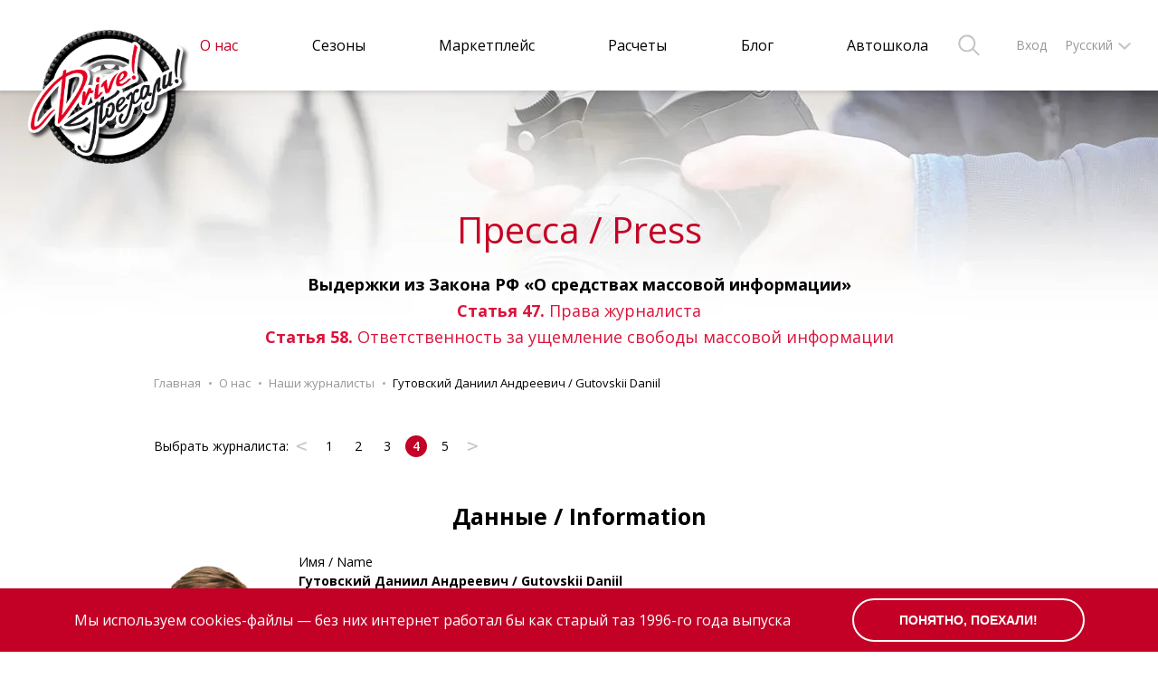

--- FILE ---
content_type: text/html; charset=UTF-8
request_url: https://drive-poehali.com/o-nas/zhurnalisty/gutovskiy-daniil/
body_size: 19648
content:
<!DOCTYPE html>
<html lang="ru">
<head>

	<meta http-equiv="X-UA-Compatible" content="IE=edge"/>
    <meta name="viewport" content="width=device-width, initial-scale=1"/>
	<meta name="yandex-verification" content="57fbc9f1771186e0" />
	<meta http-equiv="Content-Type" content="text/html; charset=UTF-8" />
    <link rel="shortcut icon" href="/local/templates/dp/assets/img/logo.png" type="image/png"/>
	<meta name="test-seo" content="/o-nas/zhurnalisty/gutovskiy-daniil/"></meta><link href="//code.jquery.com/ui/1.12.1/themes/base/jquery-ui.css" type="text/css"  rel="stylesheet" />
<link href="https://fonts.googleapis.com/css?family=Open+Sans:300,400,400i,600,700&display=swap&subset=cyrillic" type="text/css"  rel="stylesheet" />
<link href="https://fonts.googleapis.com/css2?family=Open+Sans:ital,wght@0,300;0,400;0,600;0,700;1,400&display=swap" type="text/css"  rel="stylesheet" />
<link href="//cdn.jsdelivr.net/npm/slick-carousel@1.8.1/slick/slick.css" type="text/css"  rel="stylesheet" />
<link href="https://cdn.jsdelivr.net/gh/fancyapps/fancybox@3.5.7/dist/jquery.fancybox.min.css" type="text/css"  rel="stylesheet" />
<link href="https://use.fontawesome.com/releases/v5.0.13/css/all.css" type="text/css"  rel="stylesheet" />
<link href="/bitrix/cache/css/s1/dp/template_009ebfd0ec5b3c085025bf2cd02c27fc/template_009ebfd0ec5b3c085025bf2cd02c27fc_v1.css?1716322319916626" type="text/css"  data-template-style="true" rel="stylesheet" />
<script type="text/javascript">var _ba = _ba || []; _ba.push(["aid", "9c7498f0c0fa724297866126e9e1e220"]); _ba.push(["host", "drive-poehali.com"]); (function() {var ba = document.createElement("script"); ba.type = "text/javascript"; ba.async = true;ba.src = (document.location.protocol == "https:" ? "https://" : "http://") + "bitrix.info/ba.js";var s = document.getElementsByTagName("script")[0];s.parentNode.insertBefore(ba, s);})();</script>


	
	        <title>Гутовский Даниил Андреевич / Gutovskii Daniil</title>
    	
	<script src="/local/templates/dp/assets/js/preloader.js"></script>
	<!-- Global site tag (gtag.js) - Google Analytics -->
		<script async src="https://www.googletagmanager.com/gtag/js?id=G-4EVNE993C2"></script>
		<script>
		window.dataLayer = window.dataLayer || [];
		function gtag(){dataLayer.push(arguments);}
		gtag('js', new Date());

		gtag('config', 'G-4EVNE993C2');
		</script>
	<!-- Global site tag (gtag.js) - Google Analytics -->
	<!-- Yandex.Metrika counter -->
		<script type="text/javascript" >
		(function(m,e,t,r,i,k,a){m[i]=m[i]||function(){(m[i].a=m[i].a||[]).push(arguments)};
		m[i].l=1*new Date();k=e.createElement(t),a=e.getElementsByTagName(t)[0],k.async=1,k.src=r,a.parentNode.insertBefore(k,a)})
		(window, document, "script", "https://mc.yandex.ru/metrika/tag.js", "ym");
		ym(85686250, "init", {
			clickmap:true,
			trackLinks:true,
			accurateTrackBounce:true,
			webvisor:true,
			ecommerce:"dataLayer"
		});
		</script>
		<noscript><div><img src="https://mc.yandex.ru/watch/85686250" style="position:absolute; left:-9999px;" alt="" /></div></noscript>
	<!-- /Yandex.Metrika counter -->

<!-- Для IE -->
<!--[if lt IE 9]>
  <script src="https://cdnjs.cloudflare.com/ajax/libs/html5shiv/3.7.3/html5shiv-printshiv.js"></script>
  <script src="https://cdnjs.cloudflare.com/ajax/libs/respond.js/1.4.2/respond.js"></script>
<![endif]-->

	<!-- reCaptcha V3 -->
	<style>
		.grecaptcha-badge {
			display: none !important;
		}
	</style>
	<script src="https://www.google.com/recaptcha/api.js?render=6LdZU7EZAAAAAD3pWZokSTtJfdO-RWeFG6H1HRwD"></script>
	<!-- /reCaptcha V3 -->
	<script src="https://cdnjs.cloudflare.com/ajax/libs/jquery/3.4.1/jquery.min.js"></script>
	<script src="https://maps.googleapis.com/maps/api/js?key=AIzaSyBxUe7yDCgRsYzoLSUnNnQbeIQLXWWo1sM" type="text/javascript"></script>
</head>
<body class="mainBody">
<div style="position: absolute!important; width: 100%;"></div>
<!-- Прелоадер -->
<div class="preloader">
	<img src="/local/templates/dp/assets/img/preloader.gif" alt="">
</div>
<!-- HEADER MOBILE -->
<div class="header_mob">
	<div class="header_mob_cnt">
		<div class="header_mob_logo">
			<a href="/" class="haeder_mob_logo_link">
				<img src="/local/templates/dp/assets/img/logo.png" alt="DRIVE ПОЕХАЛИ!">
			</a>
		</div>
		<div class="header_mob_cnt__meta">
			<a href="/order" class="header_mob_menu_card__link">
				<div class="header_mob_menu_card"></div>
			</a>
			<div class="header_mob_menu_search" onclick="showSearchMob();"></div>
			<div class="header_mob_menu_btn"></div>
			<div class="header_mob_menu_search_form">
				<form action="/search/" id="showSearchMob">
					<input type="search" placeholder="Поиск" name="q">
				</form>
			</div>
		</div>
	</div>
</div>
<div class="header_mob_menu">
	<div class="header_mob_menu__close">×</div>
	<div class="header_mob_menu_cnt">
		<ul>
            <li><a class="" href="/o-nas/">О нас</a></li>
            <li><a class="" href="/sezony/">Сезоны</a></li>
            <li><a class="" href="/marketpleys/">Маркетплейс</a></li>
            <li><a class="" href="/raschety/">Расчеты</a></li>
            <li><a class="" href="/blog/">Блог</a></li>
			<li><a class="" href="/avtoshkola/">Автошкола</a></li>
            <!--<li sub-nav-id="6"><a class="" href="/vopros-otvet/">В о нас</a></li>-->
        </ul>
		<div class="header_mob_menu_profile">
			<div class="header__profile authentication trigger" data-dialog="dialogModalAut">Вход</div>
		</div>
		<div class="header_mob_menu_soc">
			<p><a href="tel:8(800)7077187">8 (800) 707 71 87</a></p>
			<p><a href="mailto:info@drive-poehali.com">info@drive-poehali.com</a></p>
			<div class="header_mob_menu_soc_soc">
				<!-- <a href="https://www.instagram.com/drive_poehali/" target="_blank"><img src="/local/templates/dp/assets/img/icon-insta.png" alt=""></a> -->
				<a href="https://vk.com/drive_poehali" target="_blank"><img src="/local/templates/dp/assets/img/icon-vk.png" alt=""></a>
				<a href="https://www.youtube.com/channel/UCFLsG_jerHwPfT6hX46L6lw" target="_blank"><img src="/local/templates/dp/assets/img/icon-youtube.png" alt=""></a>
			</div>
		</div>
	</div>
</div>
<!-- // HEADER MOBILE -->
<!-- HEADER -->
<header>
	<div class="header_cnt">
		<div class="header__logo">
			<a href="/"><img src="/local/templates/dp/assets/img/logo.png" alt=""></a>
		</div>
		<div class="header__menu">
			<ul class="menu_block_header_dp">
            	<li sub-nav-id="1"><a class="" href="/o-nas/">О нас</a></li>
                <li sub-nav-id="2"><a class="" href="/sezony/">Сезоны</a></li>
                <li sub-nav-id="3"><a class="" href="/marketpleys/">Маркетплейс</a></li>
                <li sub-nav-id="4"><a class="" href="/raschety/">Расчеты</a></li>
            	<li sub-nav-id="5"><a class="" href="/blog/">Блог</a></li>
                <!--<li sub-nav-id="6"><a class="" href="/vopros-otvet/">В о нас</a></li>-->
				<li sub-nav-id="7"><a class="" href="/avtoshkola/">Автошкола</a></li>
            </ul>
		</div>
		<div class="header__search_meta">
			<a href="/order/" class="card_link_href">
				<div class="card_link"></div>
				<div class="card_link_width_items">
					<p></p>
				</div>
			</a>
			<form action="/search/" id="search_form" method="get">
				<input type="search" name="q" placeholder="Поиск">
			</form>
			<div class="header__search" onclick="showSearch();"></div>
						<div class="header__profile authentication trigger" data-dialog="dialogModalAut">Вход</div>
						<div class="header__lang">
				Русский
				<div class="lang_block">
					<ul>
						<li><a href="#">Русский</a></li>
						<li><a href="#">Беларускі</a></li>
						<li><a href="#">Српски</a></li>
						<li><a href="#">Український</a></li>
						<li><a href="#">Татар</a></li>
					</ul>
				</div>
			</div>
		</div>
	</div>
</header>

<!-- SUB NAVIGATION -->


<div class="sub-nav-container">
	<div class="sub-nav">
		<!-- Add to sub-nav__slide class "hasDropdown" -->
		<!-- and atribute "data-dropdown-id" with value = subSubNav content ID -->
		<!-- If wanna add dropdown to it -->
		<div class="container-1070 sub-nav-response">
			<div class="sub-nav__slider" id="1">
				<a href="/o-nas/vakansii/" class="sub-nav__slide " >
					Вакансии
				</a>
				<a href="/o-nas/otzyvy-o-kompanii/" class="sub-nav__slide " >
					Отзывы о компании
				</a>
				<a href="/o-nas/zhurnalisty/" class="sub-nav__slide ">
					Журналисты
				</a>
				<a href="/o-nas/vopros-otvet/" class="sub-nav__slide">
					Вопрос-ответ
				</a>
			</div>
			<div class="sub-nav__slider" id="2">
				<a href="/sezony/sezon-1-tsentralnaya-evropa/" class="sub-nav__slide">
					Сезон 1
				</a>
				<a href="/sezony/sezon-2-brilliantovoe-koltso/" class="sub-nav__slide">
					Сезон 2
				</a>
			</div>
			<div class="sub-nav__slider" id="3">
            <a href="/marketpleys/putevoditeli-i-kursy/" class="sub-nav__slide hasDropdown" data-dropdown-id="21">
            Путеводители и курсы        </a>
            <a href="/marketpleys/avtoaksessuary/" class="sub-nav__slide hasDropdown" data-dropdown-id="22">
            Автоаксессуары        </a>
            <a href="/marketpleys/bezopasnost-v-avto/" class="sub-nav__slide hasDropdown" data-dropdown-id="23">
            Безопасность в авто        </a>
            <a href="/marketpleys/obsluzhivanie-avto/" class="sub-nav__slide hasDropdown" data-dropdown-id="24">
            Обслуживание авто        </a>
            <a href="/marketpleys/avto-i-turizm/" class="sub-nav__slide hasDropdown" data-dropdown-id="25">
            Авто и туризм        </a>
    </div>			<div class="sub-nav__slider" id="4">
				<a href="/raschety/raskhod-topliva/" class="sub-nav__slide">
					Расход топлива
				</a>
				<a href="/raschety/transportniy-nalog/" class="sub-nav__slide">
					Транспортный налог
				</a>
				<a href="/raschety/stoimost-benzina/" class="sub-nav__slide">
					Стоимость бензина
				</a>
				<a href="/raschety/polis-strakhovaniya-ot-neschastnykh-sluchaev/" class="sub-nav__slide">
					Полис страхования
				</a>
				<a href="/raschety/polis-osago/" class="sub-nav__slide">
					Полис ОСАГО
				</a>
				<a href="/raschety/polis-kasko/" class="sub-nav__slide">
					Полис КАСКО
				</a>
				<a href="/raschety/polis-zelenaya-karta/" class="sub-nav__slide">
					«Зеленая карта»
				</a>
			</div>
			<div class="sub-nav__slider" id="5">
				<a href="" class="sub-nav__slide">
					Статьи по странам
				</a>
				<a href="" class="sub-nav__slide">
					Статьи по тематике
				</a>
				<a href="" class="sub-nav__slide">
					Наши авторы
				</a>
			</div>
			<!-- <div class="sub-nav__slider" id="6">
				<a href="" class="sub-nav__slide">
					Вопрос Ответ 1
				</a>
				<a href="" class="sub-nav__slide">
					Вопрос Ответ 2
				</a>
				<a href="" class="sub-nav__slide">
					Вопрос Ответ 3
				</a>
			</div> -->
			<div class="sub-nav__slider" id="7">
				<a href="" class="sub-nav__slide">Курсы</a>
				<!-- <a href="" class="sub-nav__slide">Вопрос Ответ 2</a> -->
				<!-- <a href="" class="sub-nav__slide">Вопрос Ответ 3</a> -->
			</div>
			<div class="sub-nav__close">
				<img src="/local/templates/dp/assets/img/cross-sub-nav.png" alt="">
			</div>
		</div>
		<div class="sub-sub-nav">
	<div class="sub-sub-nav__pic-cnt">
		<img src="/local/templates/dp/assets/img/sub-nav-cart.png" alt="" class="sub-sub-nav__pic">
	</div>
		<div class="container-1070-p-160" id="21">
							<div class="sub-sub-nav__section">
					<a href="/marketpleys/putevoditeli-i-kursy/putevoditeli/">
						<div class="title">
								Путеводители						</div>
					</a>
					<div class="list">
						<div class="link-container">
										<a href="/marketpleys/putevoditeli-i-kursy/putevoditeli/gorod/" class="link">Пакет «Город»</a>
									</div><div class="link-container">
										<a href="/marketpleys/putevoditeli-i-kursy/putevoditeli/strana/" class="link">Пакет «Страна»</a>
									</div><div class="link-container">
										<a href="/marketpleys/putevoditeli-i-kursy/putevoditeli/sezon/" class="link">Пакет «Сезон»</a>
									</div>					</div>
				</div>
							<div class="sub-sub-nav__section">
					<a href="/marketpleys/putevoditeli-i-kursy/kursy/">
						<div class="title">
								Курсы						</div>
					</a>
					<div class="list">
						<div class="link-container">
										<a href="/marketpleys/putevoditeli-i-kursy/kursy/teoriya-vozhdeniya-kategoriya-b/" class="link">Теория вождения по категории «B»</a>
									</div><div class="link-container">
										<a href="/marketpleys/putevoditeli-i-kursy/kursy/teoriya-vozhdeniya-kategoriya-be/" class="link">Теория вождения по категории «BЕ»</a>
									</div><div class="link-container">
										<a href="/marketpleys/putevoditeli-i-kursy/kursy/dorozhnaya-bezopasnost/" class="link">«Дорожная безопасность»</a>
									</div><div class="link-container">
										<a href="/marketpleys/putevoditeli-i-kursy/kursy/dalnoboyschik/" class="link">«Дальнобойщик»</a>
									</div><div class="link-container">
										<a href="/marketpleys/putevoditeli-i-kursy/kursy/zhurnalist/" class="link">«Журналист»</a>
									</div><div class="link-container">
										<a href="/marketpleys/putevoditeli-i-kursy/kursy/psikhologiya-dorogi/" class="link">«Психология дороги» </a>
									</div>					</div>
				</div>
					</div>
				<div class="container-1070-p-160" id="22">
							<div class="sub-sub-nav__section">
					<a href="/marketpleys/avtoaksessuary/elektronika/">
						<div class="title">
								Электроника						</div>
					</a>
					<div class="list">
						<div class="link-container">
									<a href="/marketpleys/avtoaksessuary/elektronika/dlya-dvizheniya-v-puti/" class="link">Для движения в пути</a>
								</div><div class="link-container">
									<a href="/marketpleys/avtoaksessuary/elektronika/dlya-muzyki-i-zvonkov/" class="link">Для музыки и звонков</a>
								</div><div class="link-container">
									<a href="/marketpleys/avtoaksessuary/elektronika/dlya-mobilnykh-ustroystv/" class="link">Для мобильных устройств</a>
								</div><div class="link-container">
									<a href="/marketpleys/avtoaksessuary/elektronika/dlya-komforta/" class="link">Для комфорта</a>
								</div>					</div>
				</div>
							<div class="sub-sub-nav__section">
					<a href="/marketpleys/avtoaksessuary/spetsialnogo-ispolzovaniya/">
						<div class="title">
								Специального использования						</div>
					</a>
					<div class="list">
						<div class="link-container">
									<a href="/marketpleys/avtoaksessuary/spetsialnogo-ispolzovaniya/dlya-udobstva/" class="link">Для удобства</a>
								</div><div class="link-container">
									<a href="/marketpleys/avtoaksessuary/spetsialnogo-ispolzovaniya/dlya-veschey-v-avtomobile/" class="link">Для вещей в автомобиле</a>
								</div><div class="link-container">
									<a href="/marketpleys/avtoaksessuary/spetsialnogo-ispolzovaniya/dlya-tualeta/" class="link">Для туалета</a>
								</div><div class="link-container">
									<a href="/marketpleys/avtoaksessuary/spetsialnogo-ispolzovaniya/drugie-aksessuary/" class="link">Другие аксессуары</a>
								</div><div class="link-container">
									<a href="/marketpleys/avtoaksessuary/spetsialnogo-ispolzovaniya/dlya-razvlecheniya/" class="link">Для развлечения</a>
								</div>					</div>
				</div>
					</div>
				<div class="container-1070-p-160" id="23">
							<div class="sub-sub-nav__section">
					<a href="/marketpleys/bezopasnost-v-avto/neobkhodimiy-nabor/">
						<div class="title">
								Необходимый набор						</div>
					</a>
					<div class="list">
						<div class="link-container">
									<a href="/marketpleys/bezopasnost-v-avto/neobkhodimiy-nabor/avariyniy-znak/" class="link">Аварийный знак</a>
								</div><div class="link-container">
									<a href="/marketpleys/bezopasnost-v-avto/neobkhodimiy-nabor/ognetushiteli/" class="link">Огнетушители</a>
								</div><div class="link-container">
									<a href="/marketpleys/bezopasnost-v-avto/neobkhodimiy-nabor/aptechka-dlya-gibdd/" class="link">Аптечки для ГИБДД</a>
								</div><div class="link-container">
									<a href="/marketpleys/bezopasnost-v-avto/neobkhodimiy-nabor/buksirovochniy-tros/" class="link">Буксировочный трос</a>
								</div><div class="link-container">
									<a href="/marketpleys/bezopasnost-v-avto/neobkhodimiy-nabor/nakleyki-na-steklo/" class="link">Наклейки на стекло</a>
								</div><div class="link-container">
									<a href="/marketpleys/bezopasnost-v-avto/neobkhodimiy-nabor/svetootrazhateli/" class="link">Светоотражатели</a>
								</div><div class="link-container">
									<a href="/marketpleys/bezopasnost-v-avto/neobkhodimiy-nabor/antibuksy/" class="link">Антибуксы</a>
								</div><div class="link-container">
									<a href="/marketpleys/bezopasnost-v-avto/neobkhodimiy-nabor/avariyniy-molotok/" class="link">Аварийный молоток</a>
								</div><div class="link-container">
									<a href="/marketpleys/bezopasnost-v-avto/neobkhodimiy-nabor/pribor-antison/" class="link">Прибор антисон</a>
								</div>					</div>
				</div>
							<div class="sub-sub-nav__section">
					<a href="/marketpleys/bezopasnost-v-avto/dlya-zdorovya/">
						<div class="title">
								Для здоровья						</div>
					</a>
					<div class="list">
						<div class="link-container">
									<a href="/marketpleys/bezopasnost-v-avto/dlya-zdorovya/preparaty-farmatsevticheskie/" class="link">Препараты фармацевтические</a>
								</div><div class="link-container">
									<a href="/marketpleys/bezopasnost-v-avto/dlya-zdorovya/apparaty-fizioterapii/" class="link">Аппараты физиотерапии</a>
								</div><div class="link-container">
									<a href="/marketpleys/bezopasnost-v-avto/dlya-zdorovya/antibakterialnaya-zaschita/" class="link">Антибактериальная защита</a>
								</div><div class="link-container">
									<a href="/marketpleys/bezopasnost-v-avto/dlya-zdorovya/berushi/" class="link">Беруши</a>
								</div>					</div>
				</div>
							<div class="sub-sub-nav__section">
					<a href="/marketpleys/bezopasnost-v-avto/dlya-detey/">
						<div class="title">
								Для детей						</div>
					</a>
					<div class="list">
						<div class="link-container">
									<a href="/marketpleys/bezopasnost-v-avto/dlya-detey/avtokresla/" class="link">Автокресла</a>
								</div><div class="link-container">
									<a href="/marketpleys/bezopasnost-v-avto/dlya-detey/detskie-zhilety-svetootrazhateli/" class="link">Детские жилеты светоотражатели</a>
								</div><div class="link-container">
									<a href="/marketpleys/bezopasnost-v-avto/dlya-detey/nakleyki-svetootrazhateli/" class="link">Наклейки светоотражатели</a>
								</div><div class="link-container">
									<a href="/marketpleys/bezopasnost-v-avto/dlya-detey/detskie-plastyri/" class="link">Детские пластыри</a>
								</div>					</div>
				</div>
							<div class="sub-sub-nav__section">
					<a href="/marketpleys/bezopasnost-v-avto/dlya-zaschity-ot-solntsa-i-sveta/">
						<div class="title">
								Для защиты от солнца и света						</div>
					</a>
					<div class="list">
						<div class="link-container">
									<a href="/marketpleys/bezopasnost-v-avto/dlya-zaschity-ot-solntsa-i-sveta/ochki-antiblik/" class="link">Очки антиблик</a>
								</div><div class="link-container">
									<a href="/marketpleys/bezopasnost-v-avto/dlya-zaschity-ot-solntsa-i-sveta/solntsezaschitnye-shtory/" class="link">Солнцезащитные шторы</a>
								</div><div class="link-container">
									<a href="/marketpleys/bezopasnost-v-avto/dlya-zaschity-ot-solntsa-i-sveta/solntsezaschitniy-kozyrek/" class="link">Солнцезащитный козырек</a>
								</div><div class="link-container">
									<a href="/marketpleys/bezopasnost-v-avto/dlya-zaschity-ot-solntsa-i-sveta/solntsezaschitniy-gel/" class="link">Солнцезащитный гель</a>
								</div>					</div>
				</div>
					</div>
				<div class="container-1070-p-160" id="25">
							<div class="sub-sub-nav__section">
					<a href="/marketpleys/avto-i-turizm/perevozka-i-krepleniya/">
						<div class="title">
								Перевозка и крепления 						</div>
					</a>
					<div class="list">
						<div class="link-container">
									<a href="/marketpleys/avto-i-turizm/perevozka-i-krepleniya/bagazhnik-na-kryshu/" class="link">Багажник на крышу</a>
								</div><div class="link-container">
									<a href="/marketpleys/avto-i-turizm/perevozka-i-krepleniya/boks-na-bagazhnik/" class="link">Бокс на багажник</a>
								</div><div class="link-container">
									<a href="/marketpleys/avto-i-turizm/perevozka-i-krepleniya/farkop/" class="link">Фаркоп</a>
								</div><div class="link-container">
									<a href="/marketpleys/avto-i-turizm/perevozka-i-krepleniya/velokrepleniya/" class="link">Велокрепления</a>
								</div><div class="link-container">
									<a href="/marketpleys/avto-i-turizm/perevozka-i-krepleniya/keysy-dlya-perevozki-oruzhiya/" class="link">Кейсы для транспортировки оружия</a>
								</div><div class="link-container">
									<a href="/marketpleys/avto-i-turizm/perevozka-i-krepleniya/styazhka-dlya-transportirovki-udilisch/" class="link">Стяжка для транспортировки удилищ</a>
								</div><div class="link-container">
									<a href="/marketpleys/avto-i-turizm/perevozka-i-krepleniya/perenoska-dlya-zhivotnykh/" class="link">Переноска для животных</a>
								</div><div class="link-container">
									<a href="/marketpleys/avto-i-turizm/perevozka-i-krepleniya/gamak-dlya-sobak/" class="link">Гамак для собак</a>
								</div>					</div>
				</div>
							<div class="sub-sub-nav__section">
					<a href="/marketpleys/avto-i-turizm/aksessuary-dlya-topliva/">
						<div class="title">
								Аксессуары для топлива						</div>
					</a>
					<div class="list">
						<div class="link-container">
									<a href="/marketpleys/avto-i-turizm/aksessuary-dlya-topliva/kanistry/" class="link">Канистры</a>
								</div><div class="link-container">
									<a href="/marketpleys/avto-i-turizm/aksessuary-dlya-topliva/leyki/" class="link">Лейки</a>
								</div><div class="link-container">
									<a href="/marketpleys/avto-i-turizm/aksessuary-dlya-topliva/nasosy-dlya-perekachki/" class="link">Насосы для перекачки</a>
								</div><div class="link-container">
									<a href="/marketpleys/avto-i-turizm/aksessuary-dlya-topliva/zaglushki-na-toplivniy-bak/" class="link">Заглушки на топливный бак</a>
								</div>					</div>
				</div>
							<div class="sub-sub-nav__section">
					<a href="/marketpleys/avto-i-turizm/dlya-uborki-snega-i-gryazi/">
						<div class="title">
								Для уборки снега и грязи						</div>
					</a>
					<div class="list">
						<div class="link-container">
									<a href="/marketpleys/avto-i-turizm/dlya-uborki-snega-i-gryazi/portativnye-skladnye-lopaty/" class="link">Портативные складные лопаты</a>
								</div><div class="link-container">
									<a href="/marketpleys/avto-i-turizm/dlya-uborki-snega-i-gryazi/standartnaya-sapernaya-lopata/" class="link">Стандартная саперная лопата</a>
								</div><div class="link-container">
									<a href="/marketpleys/avto-i-turizm/dlya-uborki-snega-i-gryazi/schetki/" class="link">Щетки</a>
								</div>					</div>
				</div>
							<div class="sub-sub-nav__section">
					<a href="/marketpleys/avto-i-turizm/dlya-odezhdy-i-veschey/">
						<div class="title">
								Для одежды и вещей						</div>
					</a>
					<div class="list">
						<div class="link-container">
									<a href="/marketpleys/avto-i-turizm/dlya-odezhdy-i-veschey/vakuumnye-pakety-dlya-odezhdy/" class="link">Вакуумный пакет для одежды</a>
								</div><div class="link-container">
									<a href="/marketpleys/avto-i-turizm/dlya-odezhdy-i-veschey/vodonepronitsaemiy-chekhol/" class="link">Защитный чехол от воды</a>
								</div><div class="link-container">
									<a href="/marketpleys/avto-i-turizm/dlya-odezhdy-i-veschey/plechiki-s-krepleniem-i-veshalki/" class="link">Плечики с креплением и вешалки</a>
								</div><div class="link-container">
									<a href="/marketpleys/avto-i-turizm/dlya-odezhdy-i-veschey/kryuchki/" class="link">Крючки</a>
								</div><div class="link-container">
									<a href="/marketpleys/avto-i-turizm/dlya-odezhdy-i-veschey/dozhdeviki/" class="link">Дождевики</a>
								</div><div class="link-container">
									<a href="/marketpleys/avto-i-turizm/dlya-odezhdy-i-veschey/obychnye-i-germomeshki/" class="link">Обычные и гермомешки</a>
								</div><div class="link-container">
									<a href="/marketpleys/avto-i-turizm/dlya-odezhdy-i-veschey/ryukzaki/" class="link">Рюкзаки</a>
								</div><div class="link-container">
									<a href="/marketpleys/avto-i-turizm/dlya-odezhdy-i-veschey/turisticheskie-sumki/" class="link">Туристические сумки</a>
								</div><div class="link-container">
									<a href="/marketpleys/avto-i-turizm/dlya-odezhdy-i-veschey/sistema-perenoski-gruzov/" class="link">Система переноски грузов</a>
								</div><div class="link-container">
										<a href="/marketpleys/avto-i-turizm/dlya-odezhdy-i-veschey/" class="link more_links">Посмотреть всё</a>
									</div>					</div>
				</div>
							<div class="sub-sub-nav__section">
					<a href="/marketpleys/avto-i-turizm/dlya-prigotovleniya-edy/">
						<div class="title">
								Для приготовления еды						</div>
					</a>
					<div class="list">
						<div class="link-container">
									<a href="/marketpleys/avto-i-turizm/dlya-prigotovleniya-edy/dorozhniy-kholodilnik/" class="link">Дорожный холодильник</a>
								</div><div class="link-container">
									<a href="/marketpleys/avto-i-turizm/dlya-prigotovleniya-edy/akkumulyator-kholoda/" class="link">Аккумулятор холода</a>
								</div><div class="link-container">
									<a href="/marketpleys/avto-i-turizm/dlya-prigotovleniya-edy/vakuumniy-upakovschik/" class="link">Вакуумный упаковщик</a>
								</div><div class="link-container">
									<a href="/marketpleys/avto-i-turizm/dlya-prigotovleniya-edy/vakuumnye-pakety-dlya-produktov/" class="link">Вакуумный пакет для еды</a>
								</div><div class="link-container">
									<a href="/marketpleys/avto-i-turizm/dlya-prigotovleniya-edy/termosy-dlya-edy/" class="link">Термосы для еды</a>
								</div><div class="link-container">
									<a href="/marketpleys/avto-i-turizm/dlya-prigotovleniya-edy/termosy-dlya-zhidkosti/" class="link">Термосы для жидкости</a>
								</div><div class="link-container">
									<a href="/marketpleys/avto-i-turizm/dlya-prigotovleniya-edy/dorozhnye-stoliki/" class="link">Дорожные столики</a>
								</div><div class="link-container">
									<a href="/marketpleys/avto-i-turizm/dlya-prigotovleniya-edy/portativnaya-gazovaya-plita/" class="link">Портативная газовая плита</a>
								</div><div class="link-container">
									<a href="/marketpleys/avto-i-turizm/dlya-prigotovleniya-edy/pokhodnaya-mebel/" class="link">Походная мебель</a>
								</div><div class="link-container">
									<a href="/marketpleys/avto-i-turizm/dlya-prigotovleniya-edy/portativniy-filtr-dlya-vody/" class="link">Портативный фильтр воды</a>
								</div><div class="link-container">
										<a href="/marketpleys/avto-i-turizm/dlya-prigotovleniya-edy/" class="link more_links">Посмотреть всё</a>
									</div>					</div>
				</div>
							<div class="sub-sub-nav__section">
					<a href="/marketpleys/avto-i-turizm/dlya-ognya-i-tepla/">
						<div class="title">
								Для огня и тепла						</div>
					</a>
					<div class="list">
						<div class="link-container">
									<a href="/marketpleys/avto-i-turizm/dlya-ognya-i-tepla/aksessuary-dlya-tepla/" class="link">Аксессуары для тепла</a>
								</div><div class="link-container">
									<a href="/marketpleys/avto-i-turizm/dlya-ognya-i-tepla/dlya-razzhiganiya-ognya/" class="link">Для разжигания огня</a>
								</div>					</div>
				</div>
							<div class="sub-sub-nav__section">
					<a href="/marketpleys/avto-i-turizm/dlya-sna-i-privalov/">
						<div class="title">
								Для сна и привалов						</div>
					</a>
					<div class="list">
						<div class="link-container">
									<a href="/marketpleys/avto-i-turizm/dlya-sna-i-privalov/palatki/" class="link">Палатки</a>
								</div><div class="link-container">
									<a href="/marketpleys/avto-i-turizm/dlya-sna-i-privalov/matras-naduvnoy/" class="link">Матрас надувной</a>
								</div><div class="link-container">
									<a href="/marketpleys/avto-i-turizm/dlya-sna-i-privalov/spalnoy-meshok/" class="link">Спальный мешок</a>
								</div><div class="link-container">
									<a href="/marketpleys/avto-i-turizm/dlya-sna-i-privalov/turisticheskoe-polotentse/" class="link">Туристическое полотенце</a>
								</div><div class="link-container">
									<a href="/marketpleys/avto-i-turizm/dlya-sna-i-privalov/turisticheskiy-kovrik/" class="link">Туристический коврик</a>
								</div><div class="link-container">
									<a href="/marketpleys/avto-i-turizm/dlya-sna-i-privalov/turisticheskaya-sidushka/" class="link">Туристическая сидушка</a>
								</div><div class="link-container">
									<a href="/marketpleys/avto-i-turizm/dlya-sna-i-privalov/otpugivateli-nasekomykh/" class="link">Отпугиватели насекомых</a>
								</div><div class="link-container">
									<a href="/marketpleys/avto-i-turizm/dlya-sna-i-privalov/otpugivateli-zmey-i-gryzunov/" class="link">Отпугиватели змей</a>
								</div>					</div>
				</div>
							<div class="sub-sub-nav__section">
					<a href="/marketpleys/avto-i-turizm/kompasy/">
						<div class="title">
								Компасы						</div>
					</a>
					<div class="list">
						<div class="link-container">
									<a href="/marketpleys/avto-i-turizm/kompasy/zhidkostnye/" class="link">Жидкостные компасы</a>
								</div><div class="link-container">
									<a href="/marketpleys/avto-i-turizm/kompasy/elektronnye/" class="link">Электронные компасы</a>
								</div><div class="link-container">
									<a href="/marketpleys/avto-i-turizm/kompasy/magnitnye/" class="link">Магнитные компасы</a>
								</div>					</div>
				</div>
					</div>
				<div class="container-1070-p-160" id="24">
							<div class="sub-sub-nav__section">
					<a href="/marketpleys/obsluzhivanie-avto/remont/">
						<div class="title">
								Ремонт						</div>
					</a>
					<div class="list">
						<div class="link-container">
									<a href="/marketpleys/obsluzhivanie-avto/remont/kompressory/" class="link">Компрессоры </a>
								</div><div class="link-container">
									<a href="/marketpleys/obsluzhivanie-avto/remont/domkraty/" class="link">Домкраты</a>
								</div><div class="link-container">
									<a href="/marketpleys/obsluzhivanie-avto/remont/nabor-dlya-remonta-shin/" class="link">Набор для ремонта шин</a>
								</div><div class="link-container">
									<a href="/marketpleys/obsluzhivanie-avto/remont/klyuch-balonniy/" class="link">Ключ балонный</a>
								</div><div class="link-container">
									<a href="/marketpleys/obsluzhivanie-avto/remont/pusko-zaryadnye-ustroystva/" class="link">Пуско-зарядные устройства</a>
								</div><div class="link-container">
									<a href="/marketpleys/obsluzhivanie-avto/remont/zaryadnoe-ustroystvo/" class="link">Зарядное устройство</a>
								</div><div class="link-container">
									<a href="/marketpleys/obsluzhivanie-avto/remont/provoda-prikurivaniya/" class="link">Провода прикуривания</a>
								</div><div class="link-container">
									<a href="/marketpleys/obsluzhivanie-avto/remont/portativniy-udarniy-gaykovert/" class="link">Портативный ударный гайковерт</a>
								</div><div class="link-container">
									<a href="/marketpleys/obsluzhivanie-avto/remont/kragi-i-dielektricheskie-perchatki/" class="link">Краги и диэлектрические перчатки</a>
								</div><div class="link-container">
									<a href="/marketpleys/obsluzhivanie-avto/remont/izolenta/" class="link">Изолента</a>
								</div>					</div>
				</div>
							<div class="sub-sub-nav__section">
					<a href="/marketpleys/obsluzhivanie-avto/sredstva-ukhoda-i-zaschity/">
						<div class="title">
								Средства ухода и защиты						</div>
					</a>
					<div class="list">
						<div class="link-container">
									<a href="/marketpleys/obsluzhivanie-avto/sredstva-ukhoda-i-zaschity/avtokhimiya/" class="link">Автохимия</a>
								</div><div class="link-container">
									<a href="/marketpleys/obsluzhivanie-avto/sredstva-ukhoda-i-zaschity/zaschitnaya-kleenka-dlya-nog/" class="link">Защитная клеенка для ног</a>
								</div><div class="link-container">
									<a href="/marketpleys/obsluzhivanie-avto/sredstva-ukhoda-i-zaschity/zaschitnaya-kleenka-na-sideniya/" class="link">Защитная клеенка на сидения</a>
								</div><div class="link-container">
									<a href="/marketpleys/obsluzhivanie-avto/sredstva-ukhoda-i-zaschity/pylesosy/" class="link">Пылесосы</a>
								</div><div class="link-container">
									<a href="/marketpleys/obsluzhivanie-avto/sredstva-ukhoda-i-zaschity/salfetki-dlya-salona/" class="link">Салфетки для салона</a>
								</div><div class="link-container">
									<a href="/marketpleys/obsluzhivanie-avto/sredstva-ukhoda-i-zaschity/avtomobilniy-aromatizator/" class="link">Автомобильный ароматизатор</a>
								</div>					</div>
				</div>
					</div>
		</div>	</div>
</div>
<!-- // HEADER --><div class="inner_page presspage">
	<div class="container-940">
	<h1>Пресса / Press</h1>
	<div class="undertitle">
		<p><b>Выдержки из Закона РФ «О средствах массовой информации»</b></p>
		<p class="red"> <a href = "http://www.consultant.ru/document/cons_doc_LAW_1511/eb178008150140de536549da7256cf0f9a01714d/" style="color:#DC143C" target="_blank"> <b>Статья 47.</b> Права журналиста</a> </p>
		<p class="red"> <a href = "http://www.consultant.ru/document/cons_doc_LAW_1511/cec64b2fd5c451441eb9a2dfbe8d848e6878ef7b/" style="color:#DC143C" target="_blank"> <b>Статья 58.</b> Ответственность за ущемление свободы массовой информации</a></p>
	</div>
	<div class="navigation_class_container"><div class="page-navigation"><ul><li><a href="/">Главная</a></li><li><a href="/o-nas/">О нас</a></li><li><a href="/o-nas/zhurnalisty/">Наши журналисты</a></li><li>Гутовский Даниил Андреевич / Gutovskii Daniil</li></ul></div></div>    <div class="selectionbl">
    <ul class="paginator">
        <span>Выбрать журналиста:</span>
                
                    
                            <a class="prev " href="/o-nas/zhurnalisty/gutovskaya-tatyana/"><</a>
            
            <li ><a href="/o-nas/zhurnalisty/bautin-aleksey-vladimirovich/">1</a></li>

            
                    
            
            <li ><a href="/o-nas/zhurnalisty/bautina-svetlana/">2</a></li>

            
                    
            
            <li ><a href="/o-nas/zhurnalisty/gutovskaya-tatyana/">3</a></li>

            
                    
            
            <li class="active"><a href="/o-nas/zhurnalisty/gutovskiy-daniil/">4</a></li>

            
                    
            
            <li ><a href="/o-nas/zhurnalisty/dolina-evgeniya/">5</a></li>

                            <a class="next " href="/o-nas/zhurnalisty/dolina-evgeniya/">></a>
            
            </ul>
    <div class="langchange">
        <label>Выбрать язык:</label>
        <select id="lang">
            <option>RUS</option>
            <option>ENG</option>
        </select>
    </div>
</div>
<div class="persondata">
    <div>
        <h2>Данные / Information</h2>
        <div class="row">
            <div class="img">
                                    <a href="/upload/iblock/4cb/vku3x5pn1n9yiszy35oiq8w2na4h4r6t.jpg" data-fancybox=""><img src="/upload/iblock/4cb/vku3x5pn1n9yiszy35oiq8w2na4h4r6t.jpg"></a>
                            </div>
            <div class="text">
                <p>
                    Имя / Name
                    <b>Гутовский Даниил Андреевич / Gutovskii Daniil</b>
                </p>
                                <p>
                    Название издания / Publication
                    <b>«Драйв! Поехали!» / «Drive! Poehali!»</b>
                </p>
                                                <p>
                Должность / Position
                    <b>Оператор / Operator</b>
                </p>
                            </div>
        </div>
    </div>

        <div class="inner_page_hr"></div>

    <div>
        <h2>Свидетельство о регистрации СМИ /<br> Sertificate of registration of mass media</h2>
        <span class="description">Пресс карта и удостоверение выданы на основании Свидетельства о регистрации средства массовой информации, которое соответствует требованиям, предъявляемым к данному виду деятельности. Свидетельство зарегистрировано в Федеральной службе по надзору в сфере связи, информационных технологий и массовых коммуникаций (Роскомнадзор). Необходимую информацию можно получить в открытом доступе на сайте Роскомнадзора <a href="https://rkn.gov.ru/">https://rkn.gov.ru/</a> либо по прямой <a href="https://rkn.gov.ru/mass-communications/reestr/media/?id=632123&page=">ссылке</a></span>
        <div class="row">
            <div class="img">
                                    <a href="/upload/iblock/c46/vrmrcfb6idhjezn59pvi1y3mtem74ecm.jpg" data-fancybox=""><img src="/upload/iblock/c46/vrmrcfb6idhjezn59pvi1y3mtem74ecm.jpg"></a>
                            </div>
            <div class="text">
                                <p>
                    Номер свидетельства / The sertificate number
                    <b>ЭЛ № ФС77-70311</b>
                </p>
                
                                <p>
                    Название сетевого издания / name of online publication
                    <b>drive-poehali.com</b>
                </p>
                
                                <p>
                    Дата выдачи / Date of issue
                    <b>10/07/2017</b>
                </p>
                
                                <p>
                    Действителен до / Valid until
                    <b>Бессрочно / Indefinitely</b>
                </p>
                            </div>
        </div>
    </div>
    
        <div class="inner_page_hr"></div>

    <div>
        <h2>Данные удостоверения / ID data</h2>
        <div class="row">
            <div class="img">
                                <a href="/upload/iblock/06b/o2hvk7tekhfian2n9ybuub5h7nlufx1d.png" data-fancybox=""><img src="/upload/iblock/06b/o2hvk7tekhfian2n9ybuub5h7nlufx1d.png"></a>
                            </div>
            <div class="text">
                                <p>
                    Номер удостоверения / ID number
                    <b>DP178GD25</b>
                </p>
                                
                                <p>
                    Дата выдачи / Date of issue
                    <b>15/07/2020</b>
                </p>
                
                                <p>
                    Действителен до / Valid until
                    <b>14/07/2025</b>
                </p>
                            </div>
        </div>
    </div>
    
        <div class="inner_page_hr"></div>

    <div>
        <h2>Данные пресс-карты / Press card data</h2>
        <div class="row">
            <div class="img">
                                <a href="/upload/iblock/f52/6maewdmf81tfq6z8xbf0oonc5nanji0i.png" data-fancybox=""><img src="/upload/iblock/f52/6maewdmf81tfq6z8xbf0oonc5nanji0i.png"></a>
                            </div>
            <div class="text">
                                <p>
                    Номер пресс-карты / Press card number
                    <b>DP178GD25</b>
                </p>
                                
                                <p>
                    Дата выдачи / Date of issue
                    <b>15/07/2020</b>
                </p>
                
                                <p>
                    Действителен до / Valid until
                    <b>14/07/2025</b>
                </p>
                            </div>
        </div>
    </div>
    
    
</div></div>
</div>

<footer>
 
<div class="footer__connect">
        <div class="footer__connect-title">
            <h3 class="wow flipInX title_footer_dp">
                Остались вопросы? <br>
                Свяжитесь с нами!
            </h3>
        </div>
        <div class="footer__connect-links links">
            <a href="tel:88007077187" target="_blanc" class="links__link">
                <img src="/local/templates/dp/assets/img/icon-phone.svg" alt="" loading="lazy">
            </a>
            <a href="mailto:info@drive-poehali.com" target="_blanc" class="links__link">
                <img src="/local/templates/dp/assets/img/icon-mail.svg" alt="" loading="lazy">
            </a>
            <!-- <a href="https://www.instagram.com/drive_poehali/" target="_blanc" class="links__link">
                <img src="/local/templates/dp/assets/img/icon-inst.svg" alt="" loading="lazy">
            </a> -->
            <a href="https://vk.com/drive_poehali" target="_blanc" class="links__link">
                <img src="/local/templates/dp/assets/img/icon-vk.svg" alt="" loading="lazy">
            </a>
            <a href="https://www.youtube.com/channel/UCFLsG_jerHwPfT6hX46L6lw" target="_blanc" class="links__link">
                <img src="/local/templates/dp/assets/img/icon-yt.svg" alt="" loading="lazy">
            </a>
        </div>
    </div>
    
    
    <div class="footer__main">
        <div class="footer__main-content cnt">
            <div class="cnt__menu-cnt">
                <nav class="cnt__menu footer-menu">
                    <div class="footer-menu__list-cnt">
                        <div class="footer-menu__list-title">
                            <a href="/o-nas/" class="footer-menu__list-title-link" target="_blanc">О нас</a>
                            <img src="/local/templates/dp/assets/img/icon-arrow-mini.svg" class="arrow" alt="">
                        </div>
                        <ul class="footer-menu__list">
                            <li class="footer-menu__link-cnt">
                                <a href="/o-nas/vakansii/" target="_blanc" class="footer-menu__link">
                                    Вакансии
                                </a>
                            </li>
                            <li class="footer-menu__link-cnt">
                                <a href="/o-nas/otzyvy-o-kompanii/" target="_blanc" class="footer-menu__link">
                                    Отзывы о компании
                                </a>
                            </li>
                            <li class="footer-menu__link-cnt">
                                <a href="/o-nas/zhurnalisty/" target="_blanc" class="footer-menu__link">
                                    Журналисты
                                </a>
                            </li>
                            <li class="footer-menu__link-cnt">
                                <a href="/o-nas/vopros-otvet/" target="_blanc" class="footer-menu__link">
                                    Вопрос-ответ
                                </a>
                            </li>
                        </ul>
                    </div>
                    <div class="footer-menu__list-cnt">
                        <div class="footer-menu__list-title">
                            <a href="/sezony/" class="footer-menu__list-title-link" target="_blanc">Сезоны</a>
                            <img src="/local/templates/dp/assets/img/icon-arrow-mini.svg" class="arrow" alt="">
                        </div>
                        <!-- НИЖЕ НЕ МЕНЯТЬ - ВЫЗОВ СИНХРОНИЗИРОВАН АВТОМАТИЧЕСКИ -->
                        <ul class="footer-menu__list footer-menu-list-slider">
                                                        <li class="footer-menu__link-cnt swiper-slide">
                                <a href="/sezony/sezon-1-tsentralnaya-evropa/" target="_blanc"
                                    class="footer-menu__link">
                                    Сезон 1 (2017) «Центральная Европа»                                </a>
                            </li>
                                                        <li class="footer-menu__link-cnt swiper-slide">
                                <a href="/sezony/sezon-2-brilliantovoe-koltso/" target="_blanc"
                                    class="footer-menu__link">
                                    Сезон 2 (2022) «Бриллиантовое кольцо»                                </a>
                            </li>
                                                    </ul>
                        <!-- ВЫШЕ НЕ МЕНЯТЬ - ВЫЗОВ СИНХРОНИЗИРОВАН АВТОМАТИЧЕСКИ -->
                    </div>
                    <div class="footer-menu__list-cnt">
                        <div class="footer-menu__list-title">
                            <a href="/marketpleys/" class="footer-menu__list-title-link" target="_blanc">Маркетплейс</a>
                            <img src="/local/templates/dp/assets/img/icon-arrow-mini.svg" class="arrow" alt="">
                        </div>
                        <!-- НИЖЕ НЕ МЕНЯТЬ - ВЫЗОВ СИНХРОНИЗИРОВАН АВТОМАТИЧЕСКИ -->
                        <ul class="footer-menu__list">
                                                            <li class="footer-menu__link-cnt">
                                    <a href="/marketpleys/putevoditeli-i-kursy/" target="_blanc" class="footer-menu__link">
                                        Путеводители и курсы                                    </a>
                                </li>
                                                            <li class="footer-menu__link-cnt">
                                    <a href="/marketpleys/avtoaksessuary/" target="_blanc" class="footer-menu__link">
                                        Автоаксессуары                                    </a>
                                </li>
                                                            <li class="footer-menu__link-cnt">
                                    <a href="/marketpleys/bezopasnost-v-avto/" target="_blanc" class="footer-menu__link">
                                        Безопасность в авто                                    </a>
                                </li>
                                                            <li class="footer-menu__link-cnt">
                                    <a href="/marketpleys/obsluzhivanie-avto/" target="_blanc" class="footer-menu__link">
                                        Обслуживание авто                                    </a>
                                </li>
                                                            <li class="footer-menu__link-cnt">
                                    <a href="/marketpleys/avto-i-turizm/" target="_blanc" class="footer-menu__link">
                                        Авто и туризм                                    </a>
                                </li>
                                                    </ul>
                        <!-- ВЫШЕ НЕ МЕНЯТЬ - ВЫЗОВ СИНХРОНИЗИРОВАН АВТОМАТИЧЕСКИ -->
                    </div>
                    <div class="footer-menu__list-cnt">
                        <div class="footer-menu__list-title">
                            <a href="/raschety/" class="footer-menu__list-title-link" target="_blanc">Расчеты</a>
                            <img src="/local/templates/dp/assets/img/icon-arrow-mini.svg" class="arrow" alt="">
                        </div>
                        <ul class="footer-menu__list">
                            <li class="footer-menu__link-cnt">
                                <a href="/raschety/" target="_blanc" class="footer-menu__link">
                                    Расчет бюджета поездки
                                </a>
                            </li>
                            <li class="footer-menu__link-cnt">
                                <a href="/raschety/raskhod-topliva/" target="_blanc" class="footer-menu__link">
                                    Расход топлива
                                </a>
                            </li>
                            <li class="footer-menu__link-cnt">
                                <a href="/raschety/stoimost-benzina/" target="_blanc" class="footer-menu__link">
                                    Стоимость бензина
                                </a>
                            </li>
                            <li class="footer-menu__link-cnt">
                                <a href="/raschety/transportniy-nalog/" target="_blanc" class="footer-menu__link">
                                    Транспортный налог
                                </a>
                            </li>
                            <li class="footer-menu__link-cnt">
                                <a href="/raschety/polis-osago/" target="_blanc" class="footer-menu__link">
                                    Полис ОСАГО
                                </a>
                            </li>
                            <li class="footer-menu__link-cnt">
                                <a href="/raschety/polis-kasko/" target="_blanc" class="footer-menu__link">
                                    Полис КАСКО
                                </a>
                            </li>
                            <li class="footer-menu__link-cnt">
                                <a href="/raschety/polis-zelenaya-karta/" target="_blanc" class="footer-menu__link">
                                    Полис «Зеленая карта»
                                </a>
                            </li>
                            <li class="footer-menu__link-cnt">
                                <a href="/raschety/polis-strakhovaniya-ot-neschastnykh-sluchaev/" target="_blanc"
                                    class="footer-menu__link">
                                    Полис страхования от несчастных случаев
                                </a>
                            </li>
                        </ul>
                    </div>
                    <div class="footer-menu__list-cnt">
                        <div class="footer-menu__list-title">
                            <a href="/poleznoe/" class="footer-menu__list-title-link" target="_blanc">Блог</a>
                            <img src="/local/templates/dp/assets/img/icon-arrow-mini.svg" class="arrow" alt="">
                        </div>
                        <ul class="footer-menu__list">
                            <li class="footer-menu__link-cnt">
                                <a href="" target="_blanc" class="footer-menu__link">
                                    Статьи по странам
                                </a>
                            </li>
                            <li class="footer-menu__link-cnt">
                                <a href="" target="_blanc" class="footer-menu__link">
                                    Статьи по тематике
                                </a>
                            </li>
                            <li class="footer-menu__link-cnt">
                                <a href="" target="_blanc" class="footer-menu__link">
                                    Наши авторы
                                </a>
                            </li>
                        </ul>
                    </div>
                    <div class="footer-menu__list-cnt">
                        <div class="footer-menu__list-title">
                            <a href="/avtoshkola/" class="footer-menu__list-title-link" target="_blanc">Автошкола</a>
                            <img src="/local/templates/dp/assets/img/icon-arrow-mini.svg" class="arrow" alt="">
                        </div>
                        <ul class="footer-menu__list">
                            <li class="footer-menu__link-cnt">
                                <a href="/avtoshkola/" target="_blanc" class="footer-menu__link">
                                    Поиск автошколы
                                </a>
                            </li>
                            <li class="footer-menu__link-cnt">
                                <a href="" target="_blanc" class="footer-menu__link">
                                    Теория категории «А»
                                </a>
                            </li>
                            <li class="footer-menu__link-cnt">
                                <a href="" target="_blanc" class="footer-menu__link">
                                    Теория категории «B»
                                </a>
                            </li>
                            <li class="footer-menu__link-cnt">
                                <a href="" target="_blanc" class="footer-menu__link">
                                    Теория категории «BE»
                                </a>
                            </li>
                            <li class="footer-menu__link-cnt">
                                <a href="" target="_blanc" class="footer-menu__link">
                                    Теория категории «C1»
                                </a>
                            </li>
                            <li class="footer-menu__link-cnt">
                                <a href="" target="_blanc" class="footer-menu__link">
                                    Теория категории «D1»
                                </a>
                            </li>
                        </ul>
                    </div>
                </nav>
            </div>
            <div class="cnt__info footer-info">
                <div class="footer-info__contacts contacts footer-info__col">
                    <div class="contacts__phone-cnt">
                        <p class="phone">8 (800) 707 71 87</p>
                        <p class="phone-label">Звонок по России бесплатный</p>
                    </div>
                    <div class="contacts__address">
                        Москва, бульвар Яна Райниса, 30, к. 1, оф. 60
                    </div>
                    <div class="contacts__email">
                        info@drive-poehali.com
                    </div>
                </div>
                <a href="/upload/iblock/552/26wy0ysisoglnjrv3a7u3lxb3g19oioo.jpg"
                    class="footer-info__cert cert footer-info__col" data-fancybox>
                    <div class="cert__picture-cnt">
                        <img src="/upload/iblock/552/26wy0ysisoglnjrv3a7u3lxb3g19oioo.jpg" alt="" class="cert__picture">
                    </div>
                    <div class="cert__text">
                        <div class="cert__title">
                            Свидетельство
                        </div>
                        <div class="cert__subtitle">
                            о регистрации СМИ
                            ЭЛ № ФС77-70311
                        </div>
                    </div>
                </a>
                <a class="footer-info__cert cert footer-info__col"
                    href="/local/templates/dp/assets/img/licenziya-footer.jpg" data-fancybox>
                    <div class="cert__picture-cnt">
                        <img src="/local/templates/dp/assets/img/licenziya-footer.jpg" alt="" class="cert__picture">
                    </div>
                    <div class="cert__text">
                        <div class="cert__title">
                            Лицензия
                        </div>
                        <div class="cert__subtitle">
                            на осуществление образовательной
                            деятельности
                        </div>
                    </div>
                </a>
            </div>
        </div>
        <a href="/" class="footer__main-logo">
            <img src="/local/templates/dp/assets/img/logo.png" class="footer__main-logo-pic" alt="" loading="lazy">
        </a>
    </div>
    <div class="footer__down">

        <div class="footer__down-content">
            <div class="footer-addition">
                <div class="footer-addition__left">
                    <div class="footer-addition__adv-btn-cnt">
                        <a href="" target="_blanc" class="footer-addition__adv-btn">
                            Реклама на сайте
                        </a>
                    </div>
                    <div class="footer-addition__ur-info ur-info">
                        <div class="ur-info__title-cnt">
                            <div class="ur-info__title">Юридическая информация</div>
                            <div class="ur-info__arrow"></div>
                            <!-- <img src="/local/templates/dp/assets/img/footer-ur-info-arrow.png" alt=""
                                class="ur-info__arrow"> -->
                        </div>
                        <div class="ur-info__body list-cnt" id="ur-info-dropdown">
                            <ul class="list-cnt__list list">
                                <li class="list__link-cnt">
                                    <a href="/dogovor-oferty/" target="_blanc" class="list__link">Договор оферты</a>
                                </li>
                                <li class="list__link-cnt">
                                    <a href="/polzovatelskoe-soglashenie/" target="_blanc" class="list__link">Пользовательское соглашение</a>
                                </li>
                                <li class="list__link-cnt">
                                    <a href="/usloviya-politiki-konfidentsialnosti/" target="_blanc" class="list__link">Политика конфиденциальности</a>
                                </li>
                                <li class="list__link-cnt">
                                    <a href="/soglashenie-ispolzovaniya-cookies-faylov/" target="_blanc" class="list__link">Соглашение использования
                                        Cookies-файлов</a>
                                </li>
                                <li class="list__link-cnt">
                                    <a href="/politika-zashchity-avtorskikh-prav/" target="_blanc" class="list__link">Политика защиты авторских прав</a>
                                </li>
                            </ul>
                        </div>
                        <div class="ur-info__body-mob list-cnt-mob" id="ur-info-dropdown-mob">
                            <ul class="list-cnt-mob__list list">
                                <li class="list__link-cnt">
                                    <a href="/dogovor-oferty/" class="list__link">Договор оферты</a>
                                </li>
                                <li class="list__link-cnt">
                                    <a href="/polzovatelskoe-soglashenie/" class="list__link">Пользовательское соглашение</a>
                                </li>
                                <li class="list__link-cnt">
                                    <a href="/usloviya-politiki-konfidentsialnosti/" class="list__link">Политика конфиденциальности</a>
                                </li>
                                <li class="list__link-cnt">
                                    <a href="/soglashenie-ispolzovaniya-cookies-faylov/" class="list__link">Соглашение использования Cookies-файлов</a>
                                </li>
                                <li class="list__link-cnt">
                                    <a href="/politika-zashchity-avtorskikh-prav/" class="list__link">Политика защиты авторских прав</a>
                                </li>
                            </ul>
                        </div>
                    </div>
                </div>
                <div class="footer-addition__right">
                    <div class="footer-addition__pays-row-1 footer-addition__pays-row">
                        <a href="https://www.visa.com.ru/" target="_blanc" class="footer-addition__pay-link link-visa">
                            <img src="/local/templates/dp/assets/img/platezsh_viza.png"
                                class="footer-addition__pay-link-pic" alt="">
                        </a>
                        <a href="https://www.mastercard.ru/ru-ru.html" target="_blanc"
                            class="footer-addition__pay-link link-master">
                            <img src="/local/templates/dp/assets/img/footer-payment-logo-mastercard.png"
                                class="footer-addition__pay-link-pic" alt="">
                        </a>
                        <a href="https://mironline.ru/" target="_blanc" class="footer-addition__pay-link link-mir">
                            <img src="/local/templates/dp/assets/img/platezsh_mir.png"
                                class="footer-addition__pay-link-pic" alt="">
                        </a>
                        <a href="https://www.unionpayintl.com/ru/" target="_blanc"
                            class="footer-addition__pay-link link-union">
                            <img src="/local/templates/dp/assets/img/footer-payment-logo-union.svg"
                                class="footer-addition__pay-link-pic" alt="">
                        </a>
                        <a href="http://www.ru.jcb/ru/" target="_blanc" class="footer-addition__pay-link link-jcb">
                            <img src="/local/templates/dp/assets/img/footer-payment-logo-jcb.svg"
                                class="footer-addition__pay-link-pic" alt="">
                        </a>
                    </div>
                    <div class="footer-addition__pays-row-2 footer-addition__pays-row">
                        <a href="https://pokupay.ru/credit_terms" target="_blanc"
                            class="footer-addition__pay-link link-sber">
                            <img src="/local/templates/dp/assets/img/footer-payment-logo-sber.png"
                                class="footer-addition__pay-link-pic" alt="">
                        </a>
                        <a href="https://www.apple.com/ru/apple-pay/" target="_blanc"
                            class="footer-addition__pay-link link-apple">
                            <img src="/local/templates/dp/assets/img/footer-payment-logo-apple.svg"
                                class="footer-addition__pay-link-pic" alt="">
                        </a>
                        <a href="https://pay.google.com/intl/ru_ru/about/" target="_blanc"
                            class="footer-addition__pay-link link-google">
                            <img src="/local/templates/dp/assets/img/footer-payment-logo-google.svg"
                                class="footer-addition__pay-link-pic" alt="">
                        </a>
                        <a href="https://www.samsung.com/ru/apps/mobile/samsungpay/" target="_blanc"
                            class="footer-addition__pay-link link-samsung">
                            <img src="/local/templates/dp/assets/img/footer-payment-logo-samsung.svg"
                                class="footer-addition__pay-link-pic" alt="">
                        </a>
                    </div>
                </div>
            </div>

            <div class="footer-copyrught">
                © 2014 – 2026 Все права защищены ООО «Драйв! Поехали!»
            </div>
        </div>

        <!-- Cookie -->
        <div class="footer-cookie" id="cookie-body" style="display: none;">
            <div class="footer-cookie__text">
                Мы используем cookies-файлы — без них интернет работал бы как старый таз 1996-го года выпуска
            </div>
            <div class="footer-cookie__button-cnt">
                <button class="footer-cookie__button" id="cookie-close-button">понятно, поехали!</button>
            </div>
        </div>
        
    </div>


    <div class="profile__popupWrapper">
        <div class="profile__popup">
            <h3>Добавить занятие</h3>
            <p>Чтобы добавить дополнительный курс обучения кликните на категорию из списка</p>
            <div class="profile__popupBox">
                <a href="/autoshcool_DP/courses/?&S=262"><span><p><span>Курс теории на категорию «А»</span></p><p></p><p>Стоимость: 1000 Р</p></span>
                    <img src="/local/templates/dp/assets/img/tabArrow.png" alt=">">
                </a>
                <a href="/autoshcool_DP/courses/?&S=261"><span><p><span>Курс теории на категорию «В» (неправильный для теста)</span></p><p></p><p>Стоимость: 1000 Р</p></span>
                    <img src="/local/templates/dp/assets/img/tabArrow.png" alt=">">
                </a>
                <a href="/autoshcool_DP/courses/?&S=293"><span><p><span>Курс теории на категорию «В» (правильный)</span></p><p></p><p>Стоимость: 1000 Р</p></span>
                    <img src="/local/templates/dp/assets/img/tabArrow.png" alt=">">
                </a>
                                    <a href="/autoshcool_DP/courses/?&S=261">
                        <span>
                            <p><span>Категория «B1»</span></p>
                            <p>Трициклы и квадроциклы</p>
                            <p>Стоимость: 10000 Р</p>
                        </span>
                        <img src="/local/templates/dp/assets/img/tabArrow.png" alt=">">
                    </a>
                            </div>
            <div class="profile__popupClose">
                <img src="/local/templates/dp/assets/img/vektornyy_smart_obekt_kopiya_12_6212.png" alt="X">
            </div>
        </div>
    </div>

    <!-- MODAL BENZIN -->
    <div id="dialogModalBenz" class="don">
        <div id="dialogModalB" class="dialog">
            <div class="dialog__overlay"></div>
            <div class="dialog__content">
                <h3>Канистра для бензина, <br>
                    20 литров </h3>
                <div class="text">
                    <p class="bold">Канистра для бензина должна быть железной!</p>
                    <p>Пластиковые опасны. За границу пропустят только
                        10 литров бензина. Зато канистра пригодится
                        для поездок по РФ.</p>
                </div>
                <div class="photo">
                    <img src="" alt="">
                </div>
                <div>
                    <div class="action close_modal" data-dialog-close="dialogModalB">×</div>
                </div>
            </div>
        </div>
    </div>

    <!-- MODAL MAP POLEZNOE -->
    <div id="dialogModalMapPoleznoe" class="don">
        <div id="dialogModalMap" class="dialog">
            <div class="dialog__overlay"></div>
            <div class="dialog__content">
                <div class="stantion">
                    <p>Станция</p>
                    <p class="name">«<span>Митино</span>»</p>
                </div>
                <p class="desc">Кликните на автошколу из списка и Вы перейдете
                    на ее страницу с подробной информацией.</p>
                <div class="row_2">
                    <div class="flex">
                        <p>Сортировать:</p>
                        <div class="active_sort_1">
                            <p class="click_sort name_sort_1">по популярности</p>
                            <div class="sort_none">
                                <label for="opt4" class="radio" data-name="по названию">
                                    <input type="radio" name="rdo" id="opt4" class="hidden" />
                                    <span class="label"></span>по названию
                                </label>

                                <label for="opt5" class="radio" data-name="по популярности">
                                    <input type="radio" name="rdo" id="opt5" class="hidden" checked />
                                    <span class="label"></span>по популярности
                                </label>

                                <label for="opt6" class="radio" data-name="по цене">
                                    <input type="radio" name="rdo" id="opt6" class="hidden" />
                                    <span class="label"></span>по цене
                                </label>
                            </div>
                        </div>
                    </div>
                </div>
                <div class="autoscools_modal">
                    <a href="#">
                        <div class="item active">
                            <p class="name">Автошкола «Вектор»</p>
                            <p class="ulica">ул. Космонавтов, 4</p>
                            <p class="price">Стоимость обучения: 35 000 Р</p>
                            <div class="link"></div>
                        </div>
                    </a>
                    <a href="#">
                        <div class="item">
                            <p class="name">Автошкола «Спектр»</p>
                            <p class="ulica">ул. Исламбека Турнулитулина, 16, к. 2</p>
                            <p class="price">Стоимость обучения: 20 000 Р</p>
                            <div class="link"></div>
                        </div>
                    </a>
                    <a href="#">
                        <div class="item">
                            <p class="name">Автошкола «Поворот»</p>
                            <p class="ulica">ул. Трех авиамоторщиков, 34</p>
                            <p class="price">Стоимость обучения: 32 000 Р</p>
                            <div class="link"></div>
                        </div>
                    </a>
                    <a href="#">
                        <div class="item">
                            <p class="name">Автошкола «Вектор»</p>
                            <p class="ulica">ул. Космонавтов, 4</p>
                            <p class="price">Стоимость обучения: 35 000 Р</p>
                            <div class="link"></div>
                        </div>
                    </a>
                    <a href="#">
                        <div class="item">
                            <p class="name">Автошкола «Спектр»</p>
                            <p class="ulica">ул. Исламбека Турнулитулина, 16, к. 2</p>
                            <p class="price">Стоимость обучения: 20 000 Р</p>
                            <div class="link"></div>
                        </div>
                    </a>
                </div>
                <div>
                    <div class="action close_modal" data-dialog-close="dialogModalMap">×</div>
                </div>
            </div>
        </div>
    </div>

    <!-- MODAL ОСТАВИТЬ ВОПРОС -->
    <div id="dialogModalQuestion" class="don">
        <div id="dialogModalQuestionRev" class="dialog">
            <div class="dialog__overlay"></div>
            <div class="dialog__content">
                <h3>Оставить вопрос</h3>
                <div class="form_otzyv">
                    <form id="formQuestion" method="post" action="/api/forms.php">
                        <input type="text" name="name" placeholder="Ваше имя" minlength="3" class="form_inpt"
                            style="display:none">
                        <textarea name="message" placeholder="Текст вопроса" required minlength="15"
                            class="textarea_inpt"></textarea>
                        <input type="submit" value="Отправить" class="submit_inpt">
                    </form>
                    <p class="ok_usl">Отправляя форму, Вы соглашаетесь c <a
                            href="/usloviya-politiki-konfidentsialnosti/">условиями</a><br>
                        политики конфиденциальности</p>
                </div>
                <div>
                    <div class="action close_modal" data-dialog-close="dialogModalQuestionRev">×</div>
                </div>
            </div>
        </div>
    </div>

    <!-- MODAL ОСТАВИТЬ ОТЗЫВ -->
    <div id="dialogModalReviews" class="don">
        <div id="dialogModalRev" class="dialog">
            <div class="dialog__overlay"></div>
            <div class="dialog__content">
                <h3>Оставить отзыв</h3>
                <div class="form_otzyv">
                    <form id="formFeedback" method="post" action="/api/forms.php">
                        <input type="text" name="name" placeholder="Ваше имя" required minlength="3" class="form_inpt">
                        <textarea name="message" placeholder="Текст отзыва" required minlength="15"
                            class="textarea_inpt"></textarea>

                        <!--<input type="hidden" name="captcha_sid" value="0a884ce587cf1da3ac2dea1af81c5fc5" />
                        <img src="/bitrix/tools/captcha.php?captcha_sid=024d1b5b68df9dd910c68c0604a28c65"
                            width="180" height="40" alt="CAPTCHA" />
                        <input class="form_inpt" placeholder="Введите символы с картинки" type="text"
                            name="captcha_word" maxlength="50" value="" autocomplete="off" />-->

                        <input type="submit" value="Отправить" class="submit_inpt">
                    </form>
                    <p class="ok_usl">Отправляя форму, Вы соглашаетесь c <a
                            href="/usloviya-politiki-konfidentsialnosti/">условиями</a><br>
                        политики конфиденциальности</p>
                </div>
                <div>
                    <div class="action close_modal" data-dialog-close="dialogModalRev">×</div>
                </div>
            </div>
        </div>
    </div>

    <!-- MODAL ОСТАВИТЬ ОТЗЫВ ТОВАРА -->
    <div id="dialogModalCatalogReviews" class="don">
        <div id="dialogCatalogModalRev" class="dialog">
            <div class="dialog__overlay"></div>
            <div class="dialog__content">
                <h3>Оставить отзыв</h3>
                <div class="form_otzyv">
                    <form id="formCatalogFeedback" method="post" action="/api/forms.php">
                        <div class="product-item__stars">
                            <div class="product-item__star" star-num="1"></div>
                            <div class="product-item__star" star-num="2"></div>
                            <div class="product-item__star" star-num="3"></div>
                            <div class="product-item__star" star-num="4"></div>
                            <div class="product-item__star" star-num="5"></div>
                        </div>
                        <input type="text" name="name" placeholder="Ваше имя" required minlength="3" class="form_inpt">
                        <textarea name="message" placeholder="Текст отзыва" required minlength="15"
                            class="textarea_inpt"></textarea>
                        <!--<div class="captcha_cnt">
                                <p>Защита от автоматической регистрации</p>
                                <div class="cpthca"><img src="/local/templates/dp/assets/img/dialogModalRegisterM_capcha.png" alt=""></div>
                            </div>
                            <input type="text" placeholder="Введите символы с картинки" required class="form_inpt">-->
                        <input type="submit" value="Отправить" class="submit_inpt">
                    </form>
                    <p class="ok_usl">Отправляя форму, Вы соглашаетесь c <a
                            href="/usloviya-politiki-konfidentsialnosti/">условиями</a><br>
                        политики конфиденциальности</p>
                </div>
                <div>
                    <div class="action close_modal" data-dialog-close="dialogCatalogModalRev">×</div>
                </div>
            </div>
        </div>
    </div>

        <!-- MODAL ВОЙТИ -->
    <div id="dialogModalAuthentication" class="don">
        <div id="dialogModalAut" class="dialog">
            <div class="dialog__overlay"></div>
            <div class="dialog__content">
                <h3>Вход</h3>
                <div class="form_otzyv">
                    <form id="formAuth" method="post" action="/api/forms.php">
                        <input type="text" name="email" placeholder="E-mail" required minlength="3" class="form_inpt">
                        <input type="password" name="password" placeholder="Пароль" required class="form_inpt">
                        <input type="submit" value="Войти" class="submit_inpt">
                    </form>
                    <p class="trigger fg_pass_modal_click" data-dialog="dialogModalForgotPass">Забыли свой пароль?
                    </p>
                    <div class="save_me_cnt">
                        <div class="save_me">
                            <label class="control control-checkbox">
                                Запомнить меня
                                <input name="remember" type="checkbox">
                                <div class="control_indicator"></div>
                            </label>
                        </div>
                    </div>
                    <div class="register_modal_click gray_btn trigger" data-dialog="dialogModalRegisterM">
                        Регистрация
                    </div>

                    <div class="enter_soc">
                        <p>Войти через соц. сети</p>
                        <div class="enter_soc_cnt">
                            <a href="https://www.facebook.com/dialog/oauth?client_id=445791070118259&redirect_uri=https://drive-poehali.com/api/forms.php?fb_auth=1&scope=email&response_type=code"><img
                                    src="/local/templates/dp/assets/img/cos-icon-fb.svg" width="30px" alt=""></a>
                            <a href="http://oauth.vk.com/authorize?client_id=7734504&redirect_uri=https://drive-poehali.com/api/forms.php?vk_auth=1&response_type=code&display=popup&scope=email"><img
                                    src="/local/templates/dp/assets/img/cos-icon-vk.svg" width="30px" alt=""></a>
                            <a href="https://connect.mail.ru/oauth/authorize?client_id=783103&redirect_uri=https://drive-poehali.com/api/forms.php?mail_auth=1&response_type=code"><img
                                    src="/local/templates/dp/assets/img/cos-icon-mail.svg" width="30px" alt=""></a>
                        </div>
                    </div>
                </div>
                <div>
                    <div class="action close_modal" data-dialog-close="dialogModalAut">×</div>
                </div>
            </div>
        </div>
    </div>
    <!-- MODAL ЗАБЫЛИ ПАРОЛЬ 
        <div id="dialogForgotPass" class="don">
            <div id="dialogModalForgotPass" class="dialog">
                <div class="dialog__overlay"></div>
                <div class="dialog__content">
                    <h3>Восстановление <br>
                        пароля</h3>
                    <p>Если вы забыли пароль, введите E-mail.
                        Контрольная строка для смены пароля,<br>
                        а также ваши регистрационные данные,<br>
                        будут высланы вам на E-mail.</p>
                    <form>
                        <input type="email" placeholder="E-mail" required class="form_inpt">
                        <input type="submit" value="Отправить" class="submit_inpt">
                    </form>
                    <div class="enter_modal_click gray_btn trigger" data-dialog="dialogModalAut">Войти</div>
                    <div>
                        <div class="action close_modal" data-dialog-close="dialogModalForgotPass">×</div>
                    </div>
                </div>
            </div>
        </div>-->
    
<!-- MODAL ЗАБЫЛИ ПАРОЛЬ -->
<div id="dialogForgotPass" class="don">
	<div id="dialogModalForgotPass" class="dialog">
		<div class="dialog__overlay"></div>
		<div class="dialog__content">
			<h3>Восстановление <br>
				пароля</h3>
			<p>Если вы забыли пароль, введите E-mail.
				Контрольная строка для смены пароля,<br>
				а также ваши регистрационные данные,<br>
				будут высланы вам на E-mail.</p>
			<form name="bform" method="post" target="_top" action="/bitrix/urlrewrite.php?SEF_APPLICATION_CUR_PAGE_URL=%2Fo-nas%2Fzhurnalisty%2Fgutovskiy-daniil%2F">
							<input type="hidden" name="backurl" value="/o-nas/zhurnalisty/gutovskiy-daniil/?ELEMENT_CODE=gutovskiy-daniil" />
				
				<input type="hidden" name="AUTH_FORM" value="Y">
				<input type="hidden" name="TYPE" value="SEND_PWD">

				<input class="form_inpt" type="text" name="USER_LOGIN" placeholder="E-mail" value="" />
				<input type="hidden" name="USER_EMAIL" />
								<input type="submit" name="send_account_info" value="Отправить" class="submit_inpt">
			</form>
			<div class="enter_modal_click gray_btn trigger" data-dialog="dialogModalAut">Войти</div>
			<div>
				<div class="action close_modal" data-dialog-close="dialogModalForgotPass">×</div>
			</div>
		</div>
	</div>
</div>

<script type="text/javascript">
document.bform.onsubmit = function(){document.bform.USER_EMAIL.value = document.bform.USER_LOGIN.value;};
document.bform.USER_LOGIN.focus();
</script>
    <!-- MODAL РЕГИСТРАЦИЯ -->
    <div id="dialogRegister" class="don">
        <div id="dialogModalRegisterM" class="dialog">
            <div class="dialog__overlay"></div>
            <div class="dialog__content">
                <h3>Регистрация</h3>
                <form id="formRegister" method="post" action="/api/forms.php">
                    <input type="text" name="email" placeholder="E-mail" required class="form_inpt">
                    <input type="password" name="pass" placeholder="Пароль (мин. 6 символов)" required
                        class="form_inpt">
                    <input type="password" name="rpass" placeholder="Подтверждение пароля" required class="form_inpt">
                    <!--<div class="captcha_cnt">
                            <p>Защита от автоматической регистрации</p>
                            <div class="cpthca"><img src="/local/templates/dp/assets/img/dialogModalRegisterM_capcha.png" alt=""></div>
                        </div>
                        <input type="text" placeholder="Введите символы с картинки" required class="form_inpt">-->
                    <input type="submit" value="Регистрация" class="submit_inpt">
                </form>
                <p class="ok_usl">Отправляя форму, Вы соглашаетесь c <a
                        href="/usloviya-politiki-konfidentsialnosti/">условиями</a><br>
                    политики конфиденциальности</p>
                <div class="enter_modal_click reg_enter_click gray_btn trigger" data-dialog="dialogModalAut">Войти
                </div>
                <div class="enter_soc reg_soc_cnt">
                    <p>Быстрая регистрация через соц. сети </p>
                    <div class="enter_soc_cnt">
                        <a href="https://www.facebook.com/dialog/oauth?client_id=445791070118259&redirect_uri=https://drive-poehali.com/api/forms.php?fb_auth=1&scope=email&response_type=code"><img
                                src="/local/templates/dp/assets/img/cos-icon-fb.svg" width="30px" alt=""></a>
                        <a href="http://oauth.vk.com/authorize?client_id=7734504&redirect_uri=https://drive-poehali.com/api/forms.php?vk_auth=1&response_type=code&display=popup&scope=email"><img
                                src="/local/templates/dp/assets/img/cos-icon-vk.svg" width="30px" alt=""></a>
                        <a href="https://connect.mail.ru/oauth/authorize?client_id=783103&redirect_uri=https://drive-poehali.com/api/forms.php?mail_auth=1&response_type=code"><img
                                src="/local/templates/dp/assets/img/cos-icon-mail.svg" width="30px" alt=""></a>
                    </div>
                </div>
                <div>
                    <div class="action close_modal" data-dialog-close="dialogModalRegisterM">×</div>
                </div>
            </div>
        </div>
    </div>
    <!-- MODAL VIDEO -->
    <div id="dialogModalVideo" class="don">
        <div id="dialogModalV" class="dialog">
            <div class="dialog__overlay"></div>
            <div class="dialog__content">
                <h3></h3>
                <iframe width="100%" height="400" src="" frameborder="0"
                    allow="accelerometer; autoplay; encrypted-media; gyroscope; picture-in-picture"
                    allowfullscreen=""></iframe>
                <div>
                    <div class="action close_modal" data-dialog-close="dialogModalV">×</div>
                </div>
            </div>
        </div>
    </div>
    <!-- MODAL ОФОРМИТЬ ПОЛИС ПО ТЕЛЕФОНУ -->
    <div id="dialogModalPolisPhone" class="don">
        <div id="dialogModalPolPhone" class="dialog">
            <div class="dialog__overlay"></div>
            <div class="dialog__content">
                <h3>Оформить полис
                    <span></span>
                    по телефону
                </h3>
                <p class="polis_phone_p">Мы Вам перезвоним <br>
                    и поможем с оформлением полиса
                </p>
                <div class="form_phone_polis">
                    <form id="formInsurePhone" action="/api/forms.php" method="post">
                        <input type="text" placeholder="Ваше имя" required name="name" class="form_inpt tal">
                        <input type="text" placeholder="+7 (___) ___-__-__" required name="phone"
                            class="form_inpt tal phone_inp">
                        <input type="submit" value="ОТПРАВИТЬ" class="submit_inpt">
                    </form>
                    <p class="polis_phone_p_2">рабочее время с 09:00 до 18:00 по МСК</p>
                </div>
                <div>
                    <div class="action close_modal" data-dialog-close="dialogModalPolPhone">×</div>
                </div>
            </div>
        </div>
    </div>
    <!-- MODAL АВТОШКОЛЫ -->
    <div id="dialogAuto" class="don">
        <div id="dialogModalAuto" class="dialog">
            <div class="dialog__overlay"></div>
            <div class="dialog__content">
                <h3>Запись</h3>
                <p>Введите номер телефона или E-mail <br> и мы свяжемся с Вами!</p>
                <form method="post" id="formAutoschoolRequest" action="/api/forms.php">
                    <input type="text" name="email" placeholder="E-mail или номер телефона" minlength="3" required
                        class="form_inpt" />
                    <input type="hidden" name="school_id" value="" />
                    <input type="submit" value="Отправить" class="submit_inpt" />
                </form>
                <p class="ok_usl">Отправляя форму, Вы соглашаетесь c <a
                        href="/usloviya-politiki-konfidentsialnosti/">условиями</a><br>
                    политики конфиденциальности</p>
                <div>
                    <div class="action close_modal" data-dialog-close="dialogModalAuto">×</div>
                </div>
            </div>
        </div>
    </div>

    <!-- MODAL КУПИТЬ В 1 КЛИК -->
    <div id="dialogModalBuyInOneClick" class="don">
        <div id="dialogModalBuyOneClick" class="dialog">
            <div class="dialog__overlay"></div>
            <div class="dialog__content">
                <h3 class="title">Купить в 1 клик</h3>
                <p class="subtitle">
                    Введите ваши данные <br>
                    и нажмите кнопку «Заказать» <br>
                    Наш менеджер свяжется с вами,
                    проконсультирует по товару, уточнит
                    сроки и варианты доставки
                </p>
                <div class="form_buy-one-click">
                    <form id="formBuyOneClick" method="post" action="/api/forms.php">
                        <input type="text" id="fio_name" name="fio" placeholder="ФИО" required minlength="3" class="form_inpt">
                        <input type="text" id="fio_phone" name="phone" placeholder="Телефон" required minlength="3" class="form_inpt">
                        <input type="text" id="fio_mail" name="email" placeholder="E-mail" required minlength="3" class="form_inpt">
                        <input type="submit" value="Заказать" class="submit_inpt grey_btn_one">
                        <input type="hidden" name="productId">
                        <input type="hidden" name="desc">
                        <input type="hidden" name="descValue">
                    </form>
                    <p class="ok_usl">Отправляя форму, Вы соглашаетесь c <a
                            href="/usloviya-politiki-konfidentsialnosti/">условиями</a><br>
                            с обработки и использования персональных данных</p>
                </div>
                <div>
                    <div class="action close_modal" data-dialog-close="dialogModalBuyOneClick">×</div>
                </div>
            </div>
        </div>
    </div>

    <!-- MODAL VIDEO -->
    <!-- <div id="dialogModalVideo" class="don">
        <div id="dialogModalV" class="dialog">
            <div class="dialog__overlay"></div>
            <div class="dialog__content">
                <h2></h2>
                <iframe width="100%" height="400" src="" frameborder="0"
                    allow="accelerometer; autoplay; encrypted-media; gyroscope; picture-in-picture"
                    allowfullscreen=""></iframe>
                <div>
                    <div class="action close_modal" data-dialog-close="dialogModalV">×</div>
                </div>
            </div>
        </div>
    </div> -->
    
    <!-- BLOG -->
    <!-- Модалка  прислать материалы-->
    <div id="dialog_modal_materials" class="don">
        <div id="dialog_modal_materials_rev" class="dialog">
            <div class="dialog__overlay"></div>
            <div class="dialog__content">
                <h3>Прислать материал</h3>
                <p class="subtitle">
                    Отправьте нам свой материал<br>
                    и несколько слов о себе.<br>
                    Мы с вами обязательно свяжемся!
                </p>
                <div class="form_otzyv">
                    <form id="formBlogSendFile" method="post" action="/api/blog.php" enctype="multipart/form-data">
                        <input type="text" name="name" placeholder="Ваше имя" required minlength="3" class="form_inpt">
                        <input type="text" name="email" placeholder="Email" required minlength="3" class="form_inpt">
                        <input type="text" name="phone" placeholder="+7 (___) ___ __ __" required minlength="3" class="form_inpt">
                        <div class="block_catch_files_scans files active">
                            <div class="button_for_file_vozvrat">
                                <input name="insure-images-1" type="hidden" required/>
                                <p>
                                    <label class="inp_file_docs__label" data-upload-title="Заявление" data-upload-id="1" data-upload-area="#formBlogSendFile">
                                        <span>Прикрепить</span> 
                                        <img src="/local/templates/dp/assets/img/vozvrat/pin_img.png" alt="">
                                    </label> 
                                </p>
                            </div>
                            <!-- 1 РЯД -->
                            <div class="vozvrat_block_pic">
                                <div class="profile_my_docs__images_1_items">
                                </div>
                            </div>
                            <input type="hidden" name="form_type" value="send_file"/>
                            <input type="hidden" name="reCaptcha_token" value=""/>
                            <input type="hidden" name="page" value="/o-nas/zhurnalisty/gutovskiy-daniil/"/>
                           
                        </div>
                        <input type="submit" value="Отправить" class="submit_inpt">
                    </form>
                    <p class="ok_usl">Отправляя форму, Вы соглашаетесь c <a
                            href="/usloviya-politiki-konfidentsialnosti/">условиями</a><br>
                        политики конфиденциальности</p>
                </div>
                <div>
                    <div class="action close_modal" data-dialog-close="dialog_modal_materials_rev">×</div>
                </div>
            </div>
        </div>
    </div>


    <!-- Модалка поделиться БЛОГ -->
    <div class="block_modal_share_blog_page">
        <div class="block_modal_share_blog_page_bg"></div>
        
        <div class="block_modal_share_blog_page_container">
            <div class="titleblock_modal_share_blog_page_container">
                <p>Поделиться</p>
                <div class="hiden_block_another_one_x">
                    <button type="button" id="close_another_modal" class="close_another"></button>
                </div>
            </div>
            <div class="block_modal_share_blog_page_container_items">
                <div class="block_modal_share_blog_page_container_item">
                    <a href="" data-action="share/whatsapp/share" id="whatsappshare" target="_blank">
                        <img src="/local/templates/dp/assets/img/socials_blog/whatsapp.svg" alt="">
                        <p>WhatsApp</p>
                    </a>
                </div>
                <div class="block_modal_share_blog_page_container_item">
                    <a href="" id="facebookshare" target="_blank">
                        <img src="/local/templates/dp/assets/img/socials_blog/facebook.svg" alt="">
                        <p>Facebook</p>
                    </a>
                </div>
                <div class="block_modal_share_blog_page_container_item">
                    <a href="" id="telegrammshare" target="_blank">
                        <img src="/local/templates/dp/assets/img/socials_blog/telegram.svg" alt="">
                        <p>Telegram</p>
                    </a>
                </div>
                <div class="block_modal_share_blog_page_container_item">
                    <a href="" id="twittershare" target="_blank">
                        <img src="/local/templates/dp/assets/img/socials_blog/twiter.svg" alt="">
                        <p>Twitter</p>
                    </a>
                </div>
                <div class="block_modal_share_blog_page_container_item">
                    <a href="" id="vkshare" target="_blank">
                        <img src="/local/templates/dp/assets/img/socials_blog/vk.svg" alt="">
                        <p>VK</p>
                    </a>
                </div>
                
                
            </div>
            <div class="copy_link_input_blog">
              <input value="" name="cut">
              <button onclick="cut(this)">Копировать</button>
            </div>
        </div>
    </div>

    <div id="dialogModalBlogReviews" class="don">
        <div id="dialogBlogModalRev" class="dialog">
            <div class="dialog__overlay"></div>
            <div class="dialog__content">
                <h3>Оставить<br> комментарий</h3>
                <div class="form_otzyv">
                    <form id="formBlogFeedback" method="post" action="/api/blog.php">
                        <input type="text" name="name" placeholder="Ваше имя" required minlength="3" class="form_inpt">
                        <!-- <textarea name="message" placeholder="Комментарий" required minlength="15"
                            class="textarea_inpt"></textarea> -->
                        <textarea class="msg_blog_dp" name="message" id="" placeholder="Комментарий" minlength="15"></textarea>  
                        <input type="submit" value="Отправить" class="submit_inpt">
                    </form>
                    <p class="ok_usl">Отправляя форму, Вы соглашаетесь c <a
                            href="/usloviya-politiki-konfidentsialnosti/">условиями</a><br>
                        политики конфиденциальности</p>
                </div>
                <div>
                    <div class="action close_modal" data-dialog-close="dialogBlogModalRev">×</div>
                </div>
            </div>
        </div>
    </div>

    <!-- BLOG -->

    <!-- MODAL ЗАКАЗ УСПЕШНО ОФОРМЛЕН -->
    <div id="dialogOrderSuccessfull" class="don">
        <div id="dialogModalOrderSuccessfull" class="dialog">
              <div class="dialog__overlay"></div>
            <div class="dialog__content">
                <h3 class="title">
                    Заказ успешно <br>
                    сформирован
                </h3>
                <p class="subtitle">
                    Вы получите уведомление <br>
                    на телефон и е-mail, <br>
                    которые указали при заказе
                </p>
                <img class="modal-pic" src="/local/templates/dp/assets/img/modal-success-pic.png" alt="">
                <div>
                    <div class="action close_modal" data-dialog-close="dialogModalOrderSuccessfull">×</div>
                </div>
            </div>
        </div>
    </div>

    <div id="dialogVozvratFormSuccessfull" class="don">
        <div id="dialogModalVozvratSuccessfull" class="dialog">
              <div class="dialog__overlay"></div>
            <div class="dialog__content">
                <h3 class="title">
                    Заявление успешно <br>
                    сформировано
                </h3>
                <p class="subtitle">
                    Вы получите уведомление <br>
                    на е-mail, который вы<br>
                      указали в заявлении
                </p>
                <img class="modal-pic" src="/local/templates/dp/assets/img/modal-success-pic.png" alt="">
                <div>
                    <div class="action close_modal" data-dialog-close="dialogModalVozvratSuccessfull">×</div>
                </div>
            </div>
        </div>
    </div>


    <!-- АВТОШКОЛА -->
    
    <!-- Модалка по кнопке записаться -->
    <div id="dialogModalMapAutoSchool" class="don modal-autoschool">
        <div id="dialogModalAutoSchoolBtn" class="dialog">
            <div class="dialog__overlay"></div>
            <div class="dialog__content">
                <div class="stantion">
                    <p>Добавить</p>
                    <p class="name">занятие</p>
                </div>
                <p class="desc">Чтобы добавить дополнительный курс обучения кликните на категорию из списка</p>
                <div class="autoscools_modal">
                        <a href="https://drive-poehali.com/marketpleys/putevoditeli-i-kursy/kursy/teoriya-vozhdeniya-kategoriya-b/">
        <div class="item active">
            <p class="name">Категория «B1»</p>
            <p class="ulica">Трициклы и квадроциклы</p>
            <p class="price">Стоимость: 10000 <i class="fa fa-rub" aria-hidden="true"></i></p>
            <div class="link"></div>
        </div>
    </a>

                </div>
                <div>
                    <div class="action close_modal" data-dialog-close="dialogModalAutoSchoolBtn">×</div>
                </div>
            </div>
        </div>
    </div>

    <form class="formImageUploader">
        <input id="formImageUploader" type="file" multiple accept=".png, .jpg, .jpeg, .pdf" />
        <input type="hidden" id="formImageResult" value="" />
    </form>
    
</footer>

<!--map
<script src="https://maps.api.2gis.ru/2.0/loader.js?pkg=full&lazy=true"></script>-->
<!-- Swiper JS -->
<!-- <script src="/local/templates/dp/assets/js/swiper-bundle.min.js"></script> -->

<script type="text/javascript" src="https://cdn.jsdelivr.net/npm/slick-carousel@1.8.1/slick/slick.min.js"></script>
<script src="https://cdnjs.cloudflare.com/ajax/libs/selectize.js/0.12.6/js/standalone/selectize.min.js"></script>
<script src="/local/templates/dp/assets/js/jquery-ui.min.js"></script>
<script src="/local/templates/dp/assets/js/wow.min.js"></script>
<script src="/local/templates/dp/assets/js/modal.js"></script>
<script src="/local/templates/dp/assets/js/custom_scroll.js"></script>
<script src="https://cdn.jsdelivr.net/gh/fancyapps/fancybox@3.5.7/dist/jquery.fancybox.min.js"></script>
<script src="/local/templates/dp/assets/js/BeerSlider.js"></script>
<script src="/local/templates/dp/assets/js/jquery.mask.min.js"></script>
<script src="/local/templates/dp/assets/js/notiflix-2.1.2.min.js"></script>
<script src="/local/templates/dp/assets/js/pagination.min.js"></script>
<script src="/local/templates/dp/assets/js/newFooter.js"></script>
<script src="/local/templates/dp/assets/vendor/swiper-new/swiper-bundle.min.js"></script>
<!-- <script src="https://unpkg.com/swiper/swiper-bundle.min.js"></script> -->
<script src="/local/templates/dp/assets/js/app.js"></script>

<script>
    // Удаление прикрепленного файла
    function deleteImage() {
        let clicked = event.target;
        let id = $(clicked).attr('data-upload-id'),
            area = $(clicked).attr('data-upload-area'),
            src = $(clicked).attr('data-image-src');

        // Удаление из скрытого input
        let value = $(area + ' .files input[name=insure-images-' + id + ']').val();
        $(area + ' .files input[name=insure-images-' + id).val(value.replace('|' + src, ''));

        // Визуальное удаление блока с изображением
        $.each(document.querySelectorAll(area + ' .files .profile_my_docs__images_' + id +
            '_items .profile_my_docs__images_item'), function(index, value) {
            if ($(this).find('img').attr('src') == src)
                $(this).remove();
        });
    }
    // Удаление прикрепленного файла
    function deleteImageProfile() {
        let clicked = event.target;
        let id = $(clicked).attr('data-upload-id'),
            area = $(clicked).attr('data-upload-area'),
            src = $(clicked).attr('data-image-src');

        // Удаление из скрытого input
        let value = $(area + ' input[name=insure-images-' + id + ']').val();
        $(area + ' input[name=insure-images-' + id).val(value.replace('|' + src, ''));

        // Визуальное удаление блока с изображением
        $.each(document.querySelectorAll(area + ' .profile_my_docs__images .profile_my_docs__images_item'), function(index,
            value) {
            if ($(this).find('img').attr('src') == src)
                $(this).remove();
        });
    }

    $(document).ready(function() {
        

        

        
        
        
        
        
        
    });
</script>





<script>
    // изменение циферки корзины by vlad bitrix
    function changeQuantityCartNumber(quantity) {
        if (quantity == 0 || quantity == null) {
            // убираем одну иконку рисуем другую
            $(".card_link").show();
            $(".card_link_width_items").hide();
        } else {
            $(".card_link").hide();
            $(".card_link_width_items").show();
            $(".card_link_width_items").find("p").text(quantity);
        }
    }

    // Добавление в корзину by vlad bitrix
    $(document).ready(function() {

        $.ajax({
            type: 'POST',
            url: "/api/noauthcart.php",
            data: {
                method: "get.quantity"
            },
            dataType: 'json',
            success: function(data) {
                changeQuantityCartNumber(data.quantity);
            }
        });

        $('.addToCart').on("click", function(event) {
            var tovar = {
                id: $(this).attr("productId"),
                amount: 1,
                desc: $(this).attr("desc"),
                descValue: $(this).attr("descValue")
            };

            var letObject =  $(this);
            $.ajax({
                type: 'POST',
                url: "/api/noauthcart.php",
                data: {
                    data: JSON.stringify(tovar),
                    method: "add.to.cart"
                },
                dataType: 'json',
                success: function(data) {
                    Notiflix.Report.Success("Успешно", "Товар успешно добавлен в корзину.",
                        "Хорошо");
                    letObject.text("В корзине");
                    changeQuantityCartNumber(data.quantity);
                }
            });
            event.preventDefault();
            return false;
        });

        $('.addToCartFromDetail').on("click", function(event) {
            var tovar = {
                id: $(this).attr("productId"),
                amount: 1,
                desc: $(this).parent().find(".choose_package__select option:selected").text(),
                descValue: $(this).parent().find(".choose_package__select option:selected").val()
            };
            $.ajax({
                type: 'POST',
                url: "/api/noauthcart.php",
                data: {
                    data: JSON.stringify(tovar),
                    method: "add.to.cart"
                },
                dataType: 'json',
                success: function(data) {
                    changeQuantityCartNumber(data.quantity);
                }
            });
            event.preventDefault();
            return false;
        });

        function recalc() {
            var price = 0;
            var nds = 0;
            $(".item .right .price_cnt .price").each(function() {
                console.log($(this))
                console.log($(this).attr("count"))
                console.log($(this).attr("price"))
                price += parseFloat($(this).attr("count")) * parseFloat($(this).attr("price"));
                nds += price * 0.2;
            });
            $(".price_bottom .right .price").html("<p>" + (Intl.NumberFormat('ru-RU').format(price | 0) || 0) +
                " Р</p>");
            $(".price_bottom .right .nds").html("<p>В том числе НДС <span>" + (Intl.NumberFormat('ru-RU').format(
                nds | 0) || 0) + " Р</span></p>");
        }

        $(document).on("click", '.rmvFromCart', function(event) {
            var button = $(this);
            var tovar = {
                id: $(this).attr("data-productid")
            };
            $.ajax({
                type: 'POST',
                url: "/api/noauthcart.php",
                data: {
                    data: JSON.stringify(tovar),
                    method: "remove.from.cart"
                },
                dataType: 'json',
                success: function(data) {
                    if (data.success) {
                        Notiflix.Report.Success("Успешно", "Товар успешно удалён", "Хорошо");
                        button.parent().parent().parent().remove();
                        recalc();
                        changeQuantityCartNumber(data.quantity);
                    }

                }
            });

            event.preventDefault();
            return false;
        });

        // добавление пакета/курса путеводителя в корзину
        $(".choose_package_cnt_form").on("submit", function() {
            var tovar = {
                id: $(this).attr("productId"),
                amount: 1,
                desc: $(this).parent().find(".choose_package__select option:selected").text(),
                descValue: $(this).parent().find(".choose_package__select option:selected").val()
            };

            $.ajax({
                type: 'POST',
                url: "/api/noauthcart.php",
                data: {
                    data: JSON.stringify(tovar),
                    method: "add.to.cart"
                },
                dataType: 'json',
                success: function(data) {
                    Notiflix.Report.Success("Успешно", "Товар успешно добавлен в корзину.",
                        "Хорошо");
                    changeQuantityCartNumber(data.quantity);
                }
            });
            event.preventDefault();
            return false;
        });

        // купить в один клик
        $(".buy-one-click").on("click", function() {
            var tovar = {
                id: $(this).attr("productid")
            }
            $("#formBuyOneClick input[name=productId]").val($(this).attr("productId"));
            $("#formBuyOneClick input[name=desc]").val($(this).attr("desc"));
            $("#formBuyOneClick input[name=descValue]").val($(this).attr("descValue"));
        });

            });
</script>

</body>

</html>

--- FILE ---
content_type: text/html; charset=utf-8
request_url: https://www.google.com/recaptcha/api2/anchor?ar=1&k=6LdZU7EZAAAAAD3pWZokSTtJfdO-RWeFG6H1HRwD&co=aHR0cHM6Ly9kcml2ZS1wb2VoYWxpLmNvbTo0NDM.&hl=en&v=PoyoqOPhxBO7pBk68S4YbpHZ&size=invisible&anchor-ms=20000&execute-ms=30000&cb=3xrif6tibel5
body_size: 48455
content:
<!DOCTYPE HTML><html dir="ltr" lang="en"><head><meta http-equiv="Content-Type" content="text/html; charset=UTF-8">
<meta http-equiv="X-UA-Compatible" content="IE=edge">
<title>reCAPTCHA</title>
<style type="text/css">
/* cyrillic-ext */
@font-face {
  font-family: 'Roboto';
  font-style: normal;
  font-weight: 400;
  font-stretch: 100%;
  src: url(//fonts.gstatic.com/s/roboto/v48/KFO7CnqEu92Fr1ME7kSn66aGLdTylUAMa3GUBHMdazTgWw.woff2) format('woff2');
  unicode-range: U+0460-052F, U+1C80-1C8A, U+20B4, U+2DE0-2DFF, U+A640-A69F, U+FE2E-FE2F;
}
/* cyrillic */
@font-face {
  font-family: 'Roboto';
  font-style: normal;
  font-weight: 400;
  font-stretch: 100%;
  src: url(//fonts.gstatic.com/s/roboto/v48/KFO7CnqEu92Fr1ME7kSn66aGLdTylUAMa3iUBHMdazTgWw.woff2) format('woff2');
  unicode-range: U+0301, U+0400-045F, U+0490-0491, U+04B0-04B1, U+2116;
}
/* greek-ext */
@font-face {
  font-family: 'Roboto';
  font-style: normal;
  font-weight: 400;
  font-stretch: 100%;
  src: url(//fonts.gstatic.com/s/roboto/v48/KFO7CnqEu92Fr1ME7kSn66aGLdTylUAMa3CUBHMdazTgWw.woff2) format('woff2');
  unicode-range: U+1F00-1FFF;
}
/* greek */
@font-face {
  font-family: 'Roboto';
  font-style: normal;
  font-weight: 400;
  font-stretch: 100%;
  src: url(//fonts.gstatic.com/s/roboto/v48/KFO7CnqEu92Fr1ME7kSn66aGLdTylUAMa3-UBHMdazTgWw.woff2) format('woff2');
  unicode-range: U+0370-0377, U+037A-037F, U+0384-038A, U+038C, U+038E-03A1, U+03A3-03FF;
}
/* math */
@font-face {
  font-family: 'Roboto';
  font-style: normal;
  font-weight: 400;
  font-stretch: 100%;
  src: url(//fonts.gstatic.com/s/roboto/v48/KFO7CnqEu92Fr1ME7kSn66aGLdTylUAMawCUBHMdazTgWw.woff2) format('woff2');
  unicode-range: U+0302-0303, U+0305, U+0307-0308, U+0310, U+0312, U+0315, U+031A, U+0326-0327, U+032C, U+032F-0330, U+0332-0333, U+0338, U+033A, U+0346, U+034D, U+0391-03A1, U+03A3-03A9, U+03B1-03C9, U+03D1, U+03D5-03D6, U+03F0-03F1, U+03F4-03F5, U+2016-2017, U+2034-2038, U+203C, U+2040, U+2043, U+2047, U+2050, U+2057, U+205F, U+2070-2071, U+2074-208E, U+2090-209C, U+20D0-20DC, U+20E1, U+20E5-20EF, U+2100-2112, U+2114-2115, U+2117-2121, U+2123-214F, U+2190, U+2192, U+2194-21AE, U+21B0-21E5, U+21F1-21F2, U+21F4-2211, U+2213-2214, U+2216-22FF, U+2308-230B, U+2310, U+2319, U+231C-2321, U+2336-237A, U+237C, U+2395, U+239B-23B7, U+23D0, U+23DC-23E1, U+2474-2475, U+25AF, U+25B3, U+25B7, U+25BD, U+25C1, U+25CA, U+25CC, U+25FB, U+266D-266F, U+27C0-27FF, U+2900-2AFF, U+2B0E-2B11, U+2B30-2B4C, U+2BFE, U+3030, U+FF5B, U+FF5D, U+1D400-1D7FF, U+1EE00-1EEFF;
}
/* symbols */
@font-face {
  font-family: 'Roboto';
  font-style: normal;
  font-weight: 400;
  font-stretch: 100%;
  src: url(//fonts.gstatic.com/s/roboto/v48/KFO7CnqEu92Fr1ME7kSn66aGLdTylUAMaxKUBHMdazTgWw.woff2) format('woff2');
  unicode-range: U+0001-000C, U+000E-001F, U+007F-009F, U+20DD-20E0, U+20E2-20E4, U+2150-218F, U+2190, U+2192, U+2194-2199, U+21AF, U+21E6-21F0, U+21F3, U+2218-2219, U+2299, U+22C4-22C6, U+2300-243F, U+2440-244A, U+2460-24FF, U+25A0-27BF, U+2800-28FF, U+2921-2922, U+2981, U+29BF, U+29EB, U+2B00-2BFF, U+4DC0-4DFF, U+FFF9-FFFB, U+10140-1018E, U+10190-1019C, U+101A0, U+101D0-101FD, U+102E0-102FB, U+10E60-10E7E, U+1D2C0-1D2D3, U+1D2E0-1D37F, U+1F000-1F0FF, U+1F100-1F1AD, U+1F1E6-1F1FF, U+1F30D-1F30F, U+1F315, U+1F31C, U+1F31E, U+1F320-1F32C, U+1F336, U+1F378, U+1F37D, U+1F382, U+1F393-1F39F, U+1F3A7-1F3A8, U+1F3AC-1F3AF, U+1F3C2, U+1F3C4-1F3C6, U+1F3CA-1F3CE, U+1F3D4-1F3E0, U+1F3ED, U+1F3F1-1F3F3, U+1F3F5-1F3F7, U+1F408, U+1F415, U+1F41F, U+1F426, U+1F43F, U+1F441-1F442, U+1F444, U+1F446-1F449, U+1F44C-1F44E, U+1F453, U+1F46A, U+1F47D, U+1F4A3, U+1F4B0, U+1F4B3, U+1F4B9, U+1F4BB, U+1F4BF, U+1F4C8-1F4CB, U+1F4D6, U+1F4DA, U+1F4DF, U+1F4E3-1F4E6, U+1F4EA-1F4ED, U+1F4F7, U+1F4F9-1F4FB, U+1F4FD-1F4FE, U+1F503, U+1F507-1F50B, U+1F50D, U+1F512-1F513, U+1F53E-1F54A, U+1F54F-1F5FA, U+1F610, U+1F650-1F67F, U+1F687, U+1F68D, U+1F691, U+1F694, U+1F698, U+1F6AD, U+1F6B2, U+1F6B9-1F6BA, U+1F6BC, U+1F6C6-1F6CF, U+1F6D3-1F6D7, U+1F6E0-1F6EA, U+1F6F0-1F6F3, U+1F6F7-1F6FC, U+1F700-1F7FF, U+1F800-1F80B, U+1F810-1F847, U+1F850-1F859, U+1F860-1F887, U+1F890-1F8AD, U+1F8B0-1F8BB, U+1F8C0-1F8C1, U+1F900-1F90B, U+1F93B, U+1F946, U+1F984, U+1F996, U+1F9E9, U+1FA00-1FA6F, U+1FA70-1FA7C, U+1FA80-1FA89, U+1FA8F-1FAC6, U+1FACE-1FADC, U+1FADF-1FAE9, U+1FAF0-1FAF8, U+1FB00-1FBFF;
}
/* vietnamese */
@font-face {
  font-family: 'Roboto';
  font-style: normal;
  font-weight: 400;
  font-stretch: 100%;
  src: url(//fonts.gstatic.com/s/roboto/v48/KFO7CnqEu92Fr1ME7kSn66aGLdTylUAMa3OUBHMdazTgWw.woff2) format('woff2');
  unicode-range: U+0102-0103, U+0110-0111, U+0128-0129, U+0168-0169, U+01A0-01A1, U+01AF-01B0, U+0300-0301, U+0303-0304, U+0308-0309, U+0323, U+0329, U+1EA0-1EF9, U+20AB;
}
/* latin-ext */
@font-face {
  font-family: 'Roboto';
  font-style: normal;
  font-weight: 400;
  font-stretch: 100%;
  src: url(//fonts.gstatic.com/s/roboto/v48/KFO7CnqEu92Fr1ME7kSn66aGLdTylUAMa3KUBHMdazTgWw.woff2) format('woff2');
  unicode-range: U+0100-02BA, U+02BD-02C5, U+02C7-02CC, U+02CE-02D7, U+02DD-02FF, U+0304, U+0308, U+0329, U+1D00-1DBF, U+1E00-1E9F, U+1EF2-1EFF, U+2020, U+20A0-20AB, U+20AD-20C0, U+2113, U+2C60-2C7F, U+A720-A7FF;
}
/* latin */
@font-face {
  font-family: 'Roboto';
  font-style: normal;
  font-weight: 400;
  font-stretch: 100%;
  src: url(//fonts.gstatic.com/s/roboto/v48/KFO7CnqEu92Fr1ME7kSn66aGLdTylUAMa3yUBHMdazQ.woff2) format('woff2');
  unicode-range: U+0000-00FF, U+0131, U+0152-0153, U+02BB-02BC, U+02C6, U+02DA, U+02DC, U+0304, U+0308, U+0329, U+2000-206F, U+20AC, U+2122, U+2191, U+2193, U+2212, U+2215, U+FEFF, U+FFFD;
}
/* cyrillic-ext */
@font-face {
  font-family: 'Roboto';
  font-style: normal;
  font-weight: 500;
  font-stretch: 100%;
  src: url(//fonts.gstatic.com/s/roboto/v48/KFO7CnqEu92Fr1ME7kSn66aGLdTylUAMa3GUBHMdazTgWw.woff2) format('woff2');
  unicode-range: U+0460-052F, U+1C80-1C8A, U+20B4, U+2DE0-2DFF, U+A640-A69F, U+FE2E-FE2F;
}
/* cyrillic */
@font-face {
  font-family: 'Roboto';
  font-style: normal;
  font-weight: 500;
  font-stretch: 100%;
  src: url(//fonts.gstatic.com/s/roboto/v48/KFO7CnqEu92Fr1ME7kSn66aGLdTylUAMa3iUBHMdazTgWw.woff2) format('woff2');
  unicode-range: U+0301, U+0400-045F, U+0490-0491, U+04B0-04B1, U+2116;
}
/* greek-ext */
@font-face {
  font-family: 'Roboto';
  font-style: normal;
  font-weight: 500;
  font-stretch: 100%;
  src: url(//fonts.gstatic.com/s/roboto/v48/KFO7CnqEu92Fr1ME7kSn66aGLdTylUAMa3CUBHMdazTgWw.woff2) format('woff2');
  unicode-range: U+1F00-1FFF;
}
/* greek */
@font-face {
  font-family: 'Roboto';
  font-style: normal;
  font-weight: 500;
  font-stretch: 100%;
  src: url(//fonts.gstatic.com/s/roboto/v48/KFO7CnqEu92Fr1ME7kSn66aGLdTylUAMa3-UBHMdazTgWw.woff2) format('woff2');
  unicode-range: U+0370-0377, U+037A-037F, U+0384-038A, U+038C, U+038E-03A1, U+03A3-03FF;
}
/* math */
@font-face {
  font-family: 'Roboto';
  font-style: normal;
  font-weight: 500;
  font-stretch: 100%;
  src: url(//fonts.gstatic.com/s/roboto/v48/KFO7CnqEu92Fr1ME7kSn66aGLdTylUAMawCUBHMdazTgWw.woff2) format('woff2');
  unicode-range: U+0302-0303, U+0305, U+0307-0308, U+0310, U+0312, U+0315, U+031A, U+0326-0327, U+032C, U+032F-0330, U+0332-0333, U+0338, U+033A, U+0346, U+034D, U+0391-03A1, U+03A3-03A9, U+03B1-03C9, U+03D1, U+03D5-03D6, U+03F0-03F1, U+03F4-03F5, U+2016-2017, U+2034-2038, U+203C, U+2040, U+2043, U+2047, U+2050, U+2057, U+205F, U+2070-2071, U+2074-208E, U+2090-209C, U+20D0-20DC, U+20E1, U+20E5-20EF, U+2100-2112, U+2114-2115, U+2117-2121, U+2123-214F, U+2190, U+2192, U+2194-21AE, U+21B0-21E5, U+21F1-21F2, U+21F4-2211, U+2213-2214, U+2216-22FF, U+2308-230B, U+2310, U+2319, U+231C-2321, U+2336-237A, U+237C, U+2395, U+239B-23B7, U+23D0, U+23DC-23E1, U+2474-2475, U+25AF, U+25B3, U+25B7, U+25BD, U+25C1, U+25CA, U+25CC, U+25FB, U+266D-266F, U+27C0-27FF, U+2900-2AFF, U+2B0E-2B11, U+2B30-2B4C, U+2BFE, U+3030, U+FF5B, U+FF5D, U+1D400-1D7FF, U+1EE00-1EEFF;
}
/* symbols */
@font-face {
  font-family: 'Roboto';
  font-style: normal;
  font-weight: 500;
  font-stretch: 100%;
  src: url(//fonts.gstatic.com/s/roboto/v48/KFO7CnqEu92Fr1ME7kSn66aGLdTylUAMaxKUBHMdazTgWw.woff2) format('woff2');
  unicode-range: U+0001-000C, U+000E-001F, U+007F-009F, U+20DD-20E0, U+20E2-20E4, U+2150-218F, U+2190, U+2192, U+2194-2199, U+21AF, U+21E6-21F0, U+21F3, U+2218-2219, U+2299, U+22C4-22C6, U+2300-243F, U+2440-244A, U+2460-24FF, U+25A0-27BF, U+2800-28FF, U+2921-2922, U+2981, U+29BF, U+29EB, U+2B00-2BFF, U+4DC0-4DFF, U+FFF9-FFFB, U+10140-1018E, U+10190-1019C, U+101A0, U+101D0-101FD, U+102E0-102FB, U+10E60-10E7E, U+1D2C0-1D2D3, U+1D2E0-1D37F, U+1F000-1F0FF, U+1F100-1F1AD, U+1F1E6-1F1FF, U+1F30D-1F30F, U+1F315, U+1F31C, U+1F31E, U+1F320-1F32C, U+1F336, U+1F378, U+1F37D, U+1F382, U+1F393-1F39F, U+1F3A7-1F3A8, U+1F3AC-1F3AF, U+1F3C2, U+1F3C4-1F3C6, U+1F3CA-1F3CE, U+1F3D4-1F3E0, U+1F3ED, U+1F3F1-1F3F3, U+1F3F5-1F3F7, U+1F408, U+1F415, U+1F41F, U+1F426, U+1F43F, U+1F441-1F442, U+1F444, U+1F446-1F449, U+1F44C-1F44E, U+1F453, U+1F46A, U+1F47D, U+1F4A3, U+1F4B0, U+1F4B3, U+1F4B9, U+1F4BB, U+1F4BF, U+1F4C8-1F4CB, U+1F4D6, U+1F4DA, U+1F4DF, U+1F4E3-1F4E6, U+1F4EA-1F4ED, U+1F4F7, U+1F4F9-1F4FB, U+1F4FD-1F4FE, U+1F503, U+1F507-1F50B, U+1F50D, U+1F512-1F513, U+1F53E-1F54A, U+1F54F-1F5FA, U+1F610, U+1F650-1F67F, U+1F687, U+1F68D, U+1F691, U+1F694, U+1F698, U+1F6AD, U+1F6B2, U+1F6B9-1F6BA, U+1F6BC, U+1F6C6-1F6CF, U+1F6D3-1F6D7, U+1F6E0-1F6EA, U+1F6F0-1F6F3, U+1F6F7-1F6FC, U+1F700-1F7FF, U+1F800-1F80B, U+1F810-1F847, U+1F850-1F859, U+1F860-1F887, U+1F890-1F8AD, U+1F8B0-1F8BB, U+1F8C0-1F8C1, U+1F900-1F90B, U+1F93B, U+1F946, U+1F984, U+1F996, U+1F9E9, U+1FA00-1FA6F, U+1FA70-1FA7C, U+1FA80-1FA89, U+1FA8F-1FAC6, U+1FACE-1FADC, U+1FADF-1FAE9, U+1FAF0-1FAF8, U+1FB00-1FBFF;
}
/* vietnamese */
@font-face {
  font-family: 'Roboto';
  font-style: normal;
  font-weight: 500;
  font-stretch: 100%;
  src: url(//fonts.gstatic.com/s/roboto/v48/KFO7CnqEu92Fr1ME7kSn66aGLdTylUAMa3OUBHMdazTgWw.woff2) format('woff2');
  unicode-range: U+0102-0103, U+0110-0111, U+0128-0129, U+0168-0169, U+01A0-01A1, U+01AF-01B0, U+0300-0301, U+0303-0304, U+0308-0309, U+0323, U+0329, U+1EA0-1EF9, U+20AB;
}
/* latin-ext */
@font-face {
  font-family: 'Roboto';
  font-style: normal;
  font-weight: 500;
  font-stretch: 100%;
  src: url(//fonts.gstatic.com/s/roboto/v48/KFO7CnqEu92Fr1ME7kSn66aGLdTylUAMa3KUBHMdazTgWw.woff2) format('woff2');
  unicode-range: U+0100-02BA, U+02BD-02C5, U+02C7-02CC, U+02CE-02D7, U+02DD-02FF, U+0304, U+0308, U+0329, U+1D00-1DBF, U+1E00-1E9F, U+1EF2-1EFF, U+2020, U+20A0-20AB, U+20AD-20C0, U+2113, U+2C60-2C7F, U+A720-A7FF;
}
/* latin */
@font-face {
  font-family: 'Roboto';
  font-style: normal;
  font-weight: 500;
  font-stretch: 100%;
  src: url(//fonts.gstatic.com/s/roboto/v48/KFO7CnqEu92Fr1ME7kSn66aGLdTylUAMa3yUBHMdazQ.woff2) format('woff2');
  unicode-range: U+0000-00FF, U+0131, U+0152-0153, U+02BB-02BC, U+02C6, U+02DA, U+02DC, U+0304, U+0308, U+0329, U+2000-206F, U+20AC, U+2122, U+2191, U+2193, U+2212, U+2215, U+FEFF, U+FFFD;
}
/* cyrillic-ext */
@font-face {
  font-family: 'Roboto';
  font-style: normal;
  font-weight: 900;
  font-stretch: 100%;
  src: url(//fonts.gstatic.com/s/roboto/v48/KFO7CnqEu92Fr1ME7kSn66aGLdTylUAMa3GUBHMdazTgWw.woff2) format('woff2');
  unicode-range: U+0460-052F, U+1C80-1C8A, U+20B4, U+2DE0-2DFF, U+A640-A69F, U+FE2E-FE2F;
}
/* cyrillic */
@font-face {
  font-family: 'Roboto';
  font-style: normal;
  font-weight: 900;
  font-stretch: 100%;
  src: url(//fonts.gstatic.com/s/roboto/v48/KFO7CnqEu92Fr1ME7kSn66aGLdTylUAMa3iUBHMdazTgWw.woff2) format('woff2');
  unicode-range: U+0301, U+0400-045F, U+0490-0491, U+04B0-04B1, U+2116;
}
/* greek-ext */
@font-face {
  font-family: 'Roboto';
  font-style: normal;
  font-weight: 900;
  font-stretch: 100%;
  src: url(//fonts.gstatic.com/s/roboto/v48/KFO7CnqEu92Fr1ME7kSn66aGLdTylUAMa3CUBHMdazTgWw.woff2) format('woff2');
  unicode-range: U+1F00-1FFF;
}
/* greek */
@font-face {
  font-family: 'Roboto';
  font-style: normal;
  font-weight: 900;
  font-stretch: 100%;
  src: url(//fonts.gstatic.com/s/roboto/v48/KFO7CnqEu92Fr1ME7kSn66aGLdTylUAMa3-UBHMdazTgWw.woff2) format('woff2');
  unicode-range: U+0370-0377, U+037A-037F, U+0384-038A, U+038C, U+038E-03A1, U+03A3-03FF;
}
/* math */
@font-face {
  font-family: 'Roboto';
  font-style: normal;
  font-weight: 900;
  font-stretch: 100%;
  src: url(//fonts.gstatic.com/s/roboto/v48/KFO7CnqEu92Fr1ME7kSn66aGLdTylUAMawCUBHMdazTgWw.woff2) format('woff2');
  unicode-range: U+0302-0303, U+0305, U+0307-0308, U+0310, U+0312, U+0315, U+031A, U+0326-0327, U+032C, U+032F-0330, U+0332-0333, U+0338, U+033A, U+0346, U+034D, U+0391-03A1, U+03A3-03A9, U+03B1-03C9, U+03D1, U+03D5-03D6, U+03F0-03F1, U+03F4-03F5, U+2016-2017, U+2034-2038, U+203C, U+2040, U+2043, U+2047, U+2050, U+2057, U+205F, U+2070-2071, U+2074-208E, U+2090-209C, U+20D0-20DC, U+20E1, U+20E5-20EF, U+2100-2112, U+2114-2115, U+2117-2121, U+2123-214F, U+2190, U+2192, U+2194-21AE, U+21B0-21E5, U+21F1-21F2, U+21F4-2211, U+2213-2214, U+2216-22FF, U+2308-230B, U+2310, U+2319, U+231C-2321, U+2336-237A, U+237C, U+2395, U+239B-23B7, U+23D0, U+23DC-23E1, U+2474-2475, U+25AF, U+25B3, U+25B7, U+25BD, U+25C1, U+25CA, U+25CC, U+25FB, U+266D-266F, U+27C0-27FF, U+2900-2AFF, U+2B0E-2B11, U+2B30-2B4C, U+2BFE, U+3030, U+FF5B, U+FF5D, U+1D400-1D7FF, U+1EE00-1EEFF;
}
/* symbols */
@font-face {
  font-family: 'Roboto';
  font-style: normal;
  font-weight: 900;
  font-stretch: 100%;
  src: url(//fonts.gstatic.com/s/roboto/v48/KFO7CnqEu92Fr1ME7kSn66aGLdTylUAMaxKUBHMdazTgWw.woff2) format('woff2');
  unicode-range: U+0001-000C, U+000E-001F, U+007F-009F, U+20DD-20E0, U+20E2-20E4, U+2150-218F, U+2190, U+2192, U+2194-2199, U+21AF, U+21E6-21F0, U+21F3, U+2218-2219, U+2299, U+22C4-22C6, U+2300-243F, U+2440-244A, U+2460-24FF, U+25A0-27BF, U+2800-28FF, U+2921-2922, U+2981, U+29BF, U+29EB, U+2B00-2BFF, U+4DC0-4DFF, U+FFF9-FFFB, U+10140-1018E, U+10190-1019C, U+101A0, U+101D0-101FD, U+102E0-102FB, U+10E60-10E7E, U+1D2C0-1D2D3, U+1D2E0-1D37F, U+1F000-1F0FF, U+1F100-1F1AD, U+1F1E6-1F1FF, U+1F30D-1F30F, U+1F315, U+1F31C, U+1F31E, U+1F320-1F32C, U+1F336, U+1F378, U+1F37D, U+1F382, U+1F393-1F39F, U+1F3A7-1F3A8, U+1F3AC-1F3AF, U+1F3C2, U+1F3C4-1F3C6, U+1F3CA-1F3CE, U+1F3D4-1F3E0, U+1F3ED, U+1F3F1-1F3F3, U+1F3F5-1F3F7, U+1F408, U+1F415, U+1F41F, U+1F426, U+1F43F, U+1F441-1F442, U+1F444, U+1F446-1F449, U+1F44C-1F44E, U+1F453, U+1F46A, U+1F47D, U+1F4A3, U+1F4B0, U+1F4B3, U+1F4B9, U+1F4BB, U+1F4BF, U+1F4C8-1F4CB, U+1F4D6, U+1F4DA, U+1F4DF, U+1F4E3-1F4E6, U+1F4EA-1F4ED, U+1F4F7, U+1F4F9-1F4FB, U+1F4FD-1F4FE, U+1F503, U+1F507-1F50B, U+1F50D, U+1F512-1F513, U+1F53E-1F54A, U+1F54F-1F5FA, U+1F610, U+1F650-1F67F, U+1F687, U+1F68D, U+1F691, U+1F694, U+1F698, U+1F6AD, U+1F6B2, U+1F6B9-1F6BA, U+1F6BC, U+1F6C6-1F6CF, U+1F6D3-1F6D7, U+1F6E0-1F6EA, U+1F6F0-1F6F3, U+1F6F7-1F6FC, U+1F700-1F7FF, U+1F800-1F80B, U+1F810-1F847, U+1F850-1F859, U+1F860-1F887, U+1F890-1F8AD, U+1F8B0-1F8BB, U+1F8C0-1F8C1, U+1F900-1F90B, U+1F93B, U+1F946, U+1F984, U+1F996, U+1F9E9, U+1FA00-1FA6F, U+1FA70-1FA7C, U+1FA80-1FA89, U+1FA8F-1FAC6, U+1FACE-1FADC, U+1FADF-1FAE9, U+1FAF0-1FAF8, U+1FB00-1FBFF;
}
/* vietnamese */
@font-face {
  font-family: 'Roboto';
  font-style: normal;
  font-weight: 900;
  font-stretch: 100%;
  src: url(//fonts.gstatic.com/s/roboto/v48/KFO7CnqEu92Fr1ME7kSn66aGLdTylUAMa3OUBHMdazTgWw.woff2) format('woff2');
  unicode-range: U+0102-0103, U+0110-0111, U+0128-0129, U+0168-0169, U+01A0-01A1, U+01AF-01B0, U+0300-0301, U+0303-0304, U+0308-0309, U+0323, U+0329, U+1EA0-1EF9, U+20AB;
}
/* latin-ext */
@font-face {
  font-family: 'Roboto';
  font-style: normal;
  font-weight: 900;
  font-stretch: 100%;
  src: url(//fonts.gstatic.com/s/roboto/v48/KFO7CnqEu92Fr1ME7kSn66aGLdTylUAMa3KUBHMdazTgWw.woff2) format('woff2');
  unicode-range: U+0100-02BA, U+02BD-02C5, U+02C7-02CC, U+02CE-02D7, U+02DD-02FF, U+0304, U+0308, U+0329, U+1D00-1DBF, U+1E00-1E9F, U+1EF2-1EFF, U+2020, U+20A0-20AB, U+20AD-20C0, U+2113, U+2C60-2C7F, U+A720-A7FF;
}
/* latin */
@font-face {
  font-family: 'Roboto';
  font-style: normal;
  font-weight: 900;
  font-stretch: 100%;
  src: url(//fonts.gstatic.com/s/roboto/v48/KFO7CnqEu92Fr1ME7kSn66aGLdTylUAMa3yUBHMdazQ.woff2) format('woff2');
  unicode-range: U+0000-00FF, U+0131, U+0152-0153, U+02BB-02BC, U+02C6, U+02DA, U+02DC, U+0304, U+0308, U+0329, U+2000-206F, U+20AC, U+2122, U+2191, U+2193, U+2212, U+2215, U+FEFF, U+FFFD;
}

</style>
<link rel="stylesheet" type="text/css" href="https://www.gstatic.com/recaptcha/releases/PoyoqOPhxBO7pBk68S4YbpHZ/styles__ltr.css">
<script nonce="BdOYnjITQqKBJF0E8yAgaw" type="text/javascript">window['__recaptcha_api'] = 'https://www.google.com/recaptcha/api2/';</script>
<script type="text/javascript" src="https://www.gstatic.com/recaptcha/releases/PoyoqOPhxBO7pBk68S4YbpHZ/recaptcha__en.js" nonce="BdOYnjITQqKBJF0E8yAgaw">
      
    </script></head>
<body><div id="rc-anchor-alert" class="rc-anchor-alert"></div>
<input type="hidden" id="recaptcha-token" value="[base64]">
<script type="text/javascript" nonce="BdOYnjITQqKBJF0E8yAgaw">
      recaptcha.anchor.Main.init("[\x22ainput\x22,[\x22bgdata\x22,\x22\x22,\[base64]/[base64]/MjU1Ong/[base64]/[base64]/[base64]/[base64]/[base64]/[base64]/[base64]/[base64]/[base64]/[base64]/[base64]/[base64]/[base64]/[base64]/[base64]\\u003d\x22,\[base64]\\u003d\\u003d\x22,\[base64]/wqchw6fDgMKCcgrDrj/Cpz7Cj8OGasO/TcKjMMOYZ8O6KsKaOj5XXAHCq8KzD8OQwpU1LhIlKcOxwqhmGcO1NcO5AMKlwpvDsMOOwo8gWMOwDyrCkizDpkHCjErCvEdIwo8SSUoqTMKqwq7Dg2fDlg8jw5fCpH3DgsOye8Kiwq1pwo/DrcK1wqodwp/CrsKiw5x4w4Z2wobDtMOkw5/Ckx/DmQrCi8OIcyTCnMKOGsOwwqHCgHzDkcKIw4ZDb8Ksw5w9E8OJSsK1wpYYEMK0w7PDm8OJYCjCuH3Dr0Y8wqQkS1tREQTDuXXCh8OoCylPw5EcwrVlw6vDq8KCw5caCMK9w6RpwrQ9wrfCoR/DgEnCrMK4w5jDi0/CjsOkwqrCuyPCosOHV8K2EyrChTrCv0nDtMOCGWBbwpvDjMOew7ZMcSdewoPDjGnDgMKJdhDCpMOWw6XCgsKEwrvCoMK1wqsYwqnCiFvClivCiUDDvcKCJgrDgsKbFMOuQMOEBUllw77Ck13DkAcPw5zCgsO1wotPPcKaGzB/O8Kyw4U+wobCmMOJEsK0VQp1wobDtX3DvnQcNDfDt8OWwo5vw5Jowq/CjErCt8O5b8O1woo4OMOIAsK0w7DDgFUjNMO6TVzCqjzDgS86TcOGw7bDvFgWaMKQwphkNsOSSjzCoMKOHsKDUMOqGAzCvsO3KcOiBXMFXHTDksKoC8KGwp1ODXZmw6wDRsKpw5DDkcO2OMKPwqhDZ2HDllbCl21TNsKqDcOTw5XDoC3DuMKUH8OUBmfCs8O/[base64]/DocOEwp1TCMKzwpEbB8Kabgdmw57Cs8OtwrbDvhA3dFV0Q8KOwoLDuDZtw70HXcOMwo9wTMKJw43DoWhwwocDwqJDwro+wp/ClGvCkMK0PRXCu0/Di8OfCErCr8KKehPCmsODIGsgw6rCm0XDl8ORUMKxbyjCnsKiw4nDiMK3wrrDp1Q/e1BNQ8KsPX97wr1PWMOAwrFPJ0ZVwp3DoxMzfiBHw5nDqMOKMsOgw4FZw5tZw7EGw6LDunZNfh99Hx8vLWjCocOCaw41CU7DvF7DvTPDu8O/bXd1PGMHQ8OBwoTDqmB/ABsawpXCtsOKLcO0w7MKS8OfGRwlD2fClMKWWx3CowFLccK8w5HCl8KkOsKRB8OCdR7Dr8KIwq/[base64]/Dv8KWw5piw4jCh2oCw6gowoB6c2HDrMOOO8OuwovCgMK0aMOWZ8OcBkRNFxVJNmN/woDCsHXCj3QtJSfDm8KiJlrDsMK4Y2XCqDg7RMKpeRHDocKnwp3DqWQ7JcKXIcOPw5sJwo7CosOAPRouwqjDoMOfwrMKNz3Cm8KVwo1Gw7XCusKKFMOSSWcLw6LCvsODw411wpbCgHXChRIWUMK3wqk/[base64]/DgsOOwpHCq8KWwoLDg8OywqTDoW/DvsOJw6dWQjRnwqjCmcOhw4jDrycTFxHCiVRsTcKbLsOMw6vDusKGwoVuwo9NJ8ObcwDCtCvDhk/[base64]/w7ttwqHCosKowrbCosKIw4Vbc8Osw51pKsK7N2M4YyrCkC3CuTXDp8KDwoHCisK+wpPCqTdOL8ORWAnDtMKuw6d2IjbDulvDoQPDhMK/wqDDkcOZw59IH0/CsxHCpHRqDMKqw6XDijvChm3CsW1JE8Ouwq9wBCYPbMKxwpkNw4XCtcOPw5l7wonDsD00wo7ChhfDucKJwo5WeVnCnQXDp1TChxfDncOAwpZ6wpLCrlYhFsKaRi3DtT9VMC/CtSzDm8Orw5HCucOIwr7DvQfChkU3UcO/w5HCjsO4f8OHw4ttwozDvsKtwqdMwpwtw5NJDMORwo1FaMOzwrcUw4EsXsO0w7J1wpzDvm1zwrvDlcK4dXjClzt/NAHDgsO1Y8OKw6XCtMOJwo8NKyHDuMKSw6/DjcK9XcKYFVTDsVlUw6dxw4LClMOMwrTChMKEAcOnwrFawpYcwqLCnMO0TkJUZnttwolswp8mwq/CuMOew4DDjwXDhVfDrcKZKw7ClcKTYMOzUMK2e8KSWAjDlsOGw5AfwpnCiG5vKhPCtcKRwr4Pe8KdSGnCrBjCrV0twpwrEwEQwq04RcKVEX/Cm1DChcOEw4QuwoAgw6vDuFLDucKXw6Z6w7N2w7N9wr8NGTzCosK/[base64]/Dp8OASMOEw5tsdVjDo2B8Z0/[base64]/CtljCtUbDlcOEw7d/BTTDrsKlwp7CmsOpworCrcO/w5JTfMK9Ez4JwonClcOCWyHDoEMvScKnJk3DmsK5wohDNcO/wr4jw7zDkMO2MTxsw53CmMOjAxk/w4TDrFnDjGDDqcO1MsOFBTA7w6fDrQDDrhjDpm9rw7VSa8O6w7HCgUxIwoE4w5ExGsOVw4c3FzvCvTTDu8KzwoF9N8KQw4pIw6howr4/w7xVwrktw7fCk8KUVATCvlRCw54zwpHDoQ7Dk3dww593wqZ3w5N2woLCpQ19d8OmccKuwr7DusOiw6s+wr/[base64]/DpSTDsMOHHsO2IztnZcOXCsO+Tw8QeMOJCsKywpXCncOGwqXDsA5Kw4Z5w6DDtMO/[base64]/Dunwpw5hew6rCqRPCm8KTQ8Ovw5fDpsOswofCnyNaw4zCui1xw6rCqMOxwq7CmmYxwpjCoSDDvsKtF8K1w4LDo20tw7twfDTDhMOcwoZaw6RmezJUw5bDvn1Gwq98wo/DiQoUPQxowqUcwpTCiEwXw7Fyw67DsVDDucOvGsOsw6XDlcKMf8OTw5YORMKQwqcSwrVFw77DlcOaHHEqwqzCgsOcwoAXw4nDuwrDmcOLFAnDriJCwpbCocK5w7Rkw71Kd8KffAp0P2lqHsKFHMKpwoJiTEDCicO/[base64]/[base64]/wrzDvC9oXmw9Cn3CgMKxXsK4eV5Xw7xpdMKRwoskEcKLwrgvw57Cl0kGZsKqFy9wOMOdM2zCj2rDhMO5SizClwE8wrEKDikew4nDuQjCvFR3KEAbwqzDrDVewpNzwo95w655IsK+w6vDqEPDt8OMw7HDl8Oww4RoFsKEwq4Sw41zwqQlZ8KHE8OYwr3CgMK7w4vCgT/Cq8Klw4DCusK0w5tPJVgXwoXDmRXClcKAZWJFZsO2VhJLw7rDjsOxw5jDkRdZwpAnw4Uwwr3DpsOkJAoywpjDpcK2XMORw6dAOwjChcOVEiM/w4x8XMKTw6bDmDbDk0HDhsKaNUbCtcKiwrfDusOlNzLCsMOUw7koTUbDg8Kcwo9TwpbCoGp+RGHDvHHCtcORd1nCrMK+AAJhLMOQBcK/[base64]/[base64]/Dv8OVDyJbw7PDtcKIwpXCksOawotAw4jCj8O/w5zDs8OzCj9ow7h2HsOMw5/[base64]/DnsKGwpnCi8KFw4jDk8OPM8OLGsO5w53Dhx/CosKBw5dVZ0Qwwo3Dj8KQL8OMOMKRQ8KiwrcnCxobRTN7TVnDujnDh0rDuMKfwprCoVLDscOUaMKgf8O/[base64]/Ct8ONw77DtsKtwrHCsEARw4DCq8KiwpkYB8O8WcKuw7I3w7Imw5XDtsODwopyIXs1ccKkVSEZw5l2woQ3OidWcwPCtWrCh8KDwpdLAxoIwrXCpMOAw4QCw5zCv8Ojwo5KAMOxGnHDjC0paEDDvi/DhMOZwqsqwqhyOnRyw4LCtUJ8A1RVPcO+w4jDlwnDlcO0BsKFJRN3dVjCqEDCssOOw4LCnXfCpcKwDsKiw5snw7zDvsO0wq0DSMO9LcK/w6HCnCgxPifDgH3Ck23DrMOMJcOtcgEfw7JPf07CpcKJHMK0w4kJw7o/w51Bw6TCisKOwq/DsEE/a3LDtcOCw4XDhcOwwo3Dog9IwrBfwoXCrmfCjcOZWsK8wp3Dg8KLVcOvT0kSCcOowrHDiwzDkcKeXcKCw4hcwoYUwrrCucKxw6LDmEvCsMKXHMKNwp7CpcKgbcKZw6YOw4Q0w71uCsKIwrBywr4WUUrDqWLDk8OHA8Ofw5rCs2zDpxMCey/[base64]/w7PDi8OBaMOaWMKywqkDwoIeN1HDgMOqwrvCtsK2K37Du8KAwpnDtnM3w58ew7kMw6JNS1Ruw5/CgcKhETpsw69Lcz5SIsOQNMObw7NLRk/DgsK/SVzDojshA8KgClLCu8ObDMKwUDREQVfDvMK/YWVBw7LCmQ3ClMOnOwrDosKdFXdqw4ttwp4mw6hOw7NoTsOgDW3DisK/[base64]/[base64]/[base64]/Ct8Ktwp/DtcKFL8OhwqpywqfDgMKWwodSw6DCrcOwb8Osw48DUsODfxhKw4TClsK7wpEIE3rDl2DCggQjUBJqw7TCncOCwqHCvMK5VcKQw5PCjk8iFcKowpxMwrnCqsK8DSrCpsKRw5DChSgEw6vCgnpywphmOMKpw7l+OcOPUcKnFcOTOsKWw5rDih/Dr8O2aXU8HW/DtcOOYsOLDWcZSB4qw65rwrJjVsOBw5k2ZSwgN8Owd8O+w4vDiBPClMOdwpfCvSjDuxfDgMOMJ8KrwroQB8KibsOpNADDsMKTwofDpWRzwpvDosK/WyLDlcKwwqfCjynDosO3Y0E1wpBifcKJw5IJw7PDu2HDpAIie8Klwq59P8OpQ3TCtGAJw5DCj8OFD8K1wqrConjDtcObMBTCsXrDucO5NsKdfsOBwojDicKfDcOSwq/Cv8KDw4vCrhvDj8OaUElVahXCr2pPw71Sw6YNwpTCp1FxcsKVR8ONUMO1wqEtHMOjwqbCocO0EwTDgMKZw5I0E8KDQBFLwqF2IcOjFTQ3VAQwwroFGBx+FMKUQsOvYsKiwq/DtcOqwqVtw5gBKMOfw6lJYG4wwqHDjl9BE8KuUmIMwq/[base64]/DgcONOwzDh8OpSsKCbytRK8KowqLDlcOpP0zDtsOBw5MMZEfDsMOJdy/Do8K7ZFvDmsKFwrM2wqzDtFDCijF1wqRjDMKpwrEcw5BCJsKiWFQAMX8cXsKFanxbK8Kzw5NRDyfDkF7DoSk8cTJYw4nChcK/UMKlw649FsOlwpZ1KBbClxXCuEhAwpVhw5HCkB7CmcKVwrjDnUXCiEHCtT8lLMKwesKawr95f03DhsOzOcOdwoTDjwoQwp/Cl8KucxcnwpJ6ecO1w5cXw6DCpz/DqSfCnC/DuRdiw4ZBHkrConbDr8Opw5sVUG/Di8KEU0UEwpXDu8OVw5vCrzcST8Obw7MMwqUNBsKVGsORGcOqwpcTO8KaI8KjTMO7wqPCu8KQQjUPdT54diN7wrVEw6HDnsKyS8ORTwHDjsKQPGNhQMKCIcO0w4fDtcK/YDkhw6nCvFDCmF7ChMK+w5vDlTFhwrYTCTXDhnjDj8KTwrphLSw/FwLDhFrCkCTChcKGNMKuwpPCjSkDwp/[base64]/DtsOsw6zDjE4AdsK3w6gZbcOOHDPCtnjClsKtwp5nwr/DlH/CiMKVZHRcw6TDlsOoPMOUAsO8w4HDjknCuTMjXWbDvsK1wpTDvsKAJFjDr8O4wq3ChUxzR0vClMK8KMKEHTTDgMKQCcKSLFPDssKeGMKRSSXDvcKNCcOAw6x3w7t3wqjCicOTRMKKw68qwolxK3LDqcOTRMKDw7PChMOmwoI+w5TCn8ONJkIfwpzCmsOywq8Dw7/DgsKBw70DwqbCi3LDnGlMN0MAw4oZwqjDhXPChGfChXxSNkcmR8KZBsO7wqDDlyrCshDDncOgQUZ/bMKHR3Iaw4wTBFkFwoJmw5bCicKWw4PDg8O3azZww6/ChsODw71HMsO/MBPCgcOlwoskwogiVg/DncO6fSdbLlvDsSHCgCUcw7Mlwr8yasO/wrl4dMOrw5YbS8Oawo42PlZcHQ1/[base64]/CjMK4wr9qw78nw67Cn8OEw7d0SUDCv2HDsEZpfW3Dq8K4EMKULVxUw5TCnUA0XnfCs8Kmwp5FecKoTFdkA3sTwpA9wqjDv8OAw5/[base64]/Di8OAH8KvGQLDrsOIJRUXw7nDisOAPMO6FHrClBnCjsK6wrjDkGg5XUh8wrwgwqV1wo/Ch2nCvsKbwp/DgEcHRTBMwpkcVFQ+ZhLCtsOtGsKMYVVBFhnDnMKhNQTDmMKZSGPDqMOwLMO2woEDwr0HdjfDpsKXw7nClMKRw7vDr8Osw7XDh8OWwqPCssKVTsOuRlPDlzfCscOdd8OSwpkrbARHPxDDvCkceHDCgy5+w7g4Zl5kLcKCwr/Dq8OwwqnCvTHDg1TCuVZzacOwfsKowqdSP2/[base64]/DlCQdwrXDu3DCtSPDmMK1w7odbcKqwrUVNA9jw6nDtTNOY3RVe8KtQsKMSgHDlW3Cki8NPjcywqrCoFQfCsKPL8KyNwvCkHQAEMOMw75/bMK+wo0hUcKtw67DkHErYQw1OileRsKaw5rCvcKIbMOtwooVw4nComfDhApVwozCmFDCg8OFwo4ZwqvCiVbCrnM8wqFhw4vCqnYcwps/w6TCoVXCsgxoFGFGZQ1bwqjDnMO+AMKqUD4iIcObwpHCicKMw4PCi8OAwoANOSLCix02w4cUYcOjwoLDn2DDqMKVw54mw6TCocKreh/ClMOtw43DqmIqNEnCiMOtwpZ9Am9gSsOcw6rCusOIFXMRwr/Ct8Orw4jCmMKvwqBqKMOdXsOcw6VCw7zDimpTYQRrRsOuXFDDrMOwZCRhw53CmcKGw4pYHB/CsxbCksO7J8K4SATCkDRPw4YvTWDDjcOVWMKyE18jdcKcF092wqIvw6rCvcOaUTfCn19vw57DgcKXwpU+wrHDjcO4wqbDkEXDpCgUwq/CssKmwo0ZAm9Uw45uw6AXw7nCo3p1VV/[base64]/ClMOLwrRCw74+w6fCsWlCQnF8wp/[base64]/CjhY7wpnDqEvCvcOJO8KFw6wrwo8iZSMZYQNgw7XDnDhjw4XCuijCvypnRRrDmcOOaF3CicO5R8KgwpgZwoTDgkxdwoRBw7pUw5rDtcO7eULDlMKRw7HDgmjDmMOPw63DpsKTcsK3w7nDkgo/[base64]/CrD9ZwqDDsBDCisKGw64fw4XCukjClzxhW1cuCiTCgsKzwop7wrfDujHDlsKGwq4jw4vDmMK1AMKEbcObFTTCgwYZw6fDqcOTwqnDgsKmDMOzezg3wohuK0/DiMOxw6xfw4LDh3HDgWnCjsOyJsOjw4QYw6RXXkjCmU/DnBETfwfDr3zDnsKfPh7DvAVZw6rClsKQw6PDlGA6w6hPARLCpAEAwo3DlMKSP8KrPw04WnfCogHDqMOXwrXDvsK0w47DmMO1w5BYw7fCusKjbxYnw49tw6DCpi/DuMK5w7MhXsKvw5xrAMKkw4dFw50yIV3Dk8K9DsO3d8OswrnDrsO0wo1xYSI/w63DpFdYY2XCmcODPwlJwr7Cm8KjwqA1FsOxLyd0QMKXHMO5w7rClsKbX8OSw57DrsKzdcOTBcOtQyZww6UOJxw1XsOqB39ufCzCu8K+w7cGZ3spPsKtw5/[base64]/Cnn5TacOnw5TCqcO8dcOGwo8twp3Dq8KTcsOPQMOVw7zDucO/[base64]/DhxjDrWvDjzkIw7/[base64]/CisOWw7LChMKEwo/DkcKbCmLCn8OzJDscesKqw7TDmTlOYncPNMK9JMK0YFHCsmHDvMO/IS3Cl8KtH8KlfcKUwro/DcOnOsKeHhklSMK3wpQTEWjCpMOvCcKZSsOTWHXDu8OZw5rCo8O0MH3CrwdQw5Jtw4PDmcKGwqx7wqhSw5XCo8Opwrtvw4Z7w5UZw47Dm8KGwonDpTTCjcO3DRbDjELCkjzDiivClsOAPMOCPcOIw47CksKwbwnCo8Omw7UTVk3Cs8O/[base64]/w4A2JlPDvsODFcO6w5jCocKMwqvCvcOBwqgPwp9iwpbCs3kqMm0VCMKXwr9Pw5NMwokswrHClsOCFsKqecOAXHpDViIOwpQHdsKPH8KbS8Kdw7d2woEIwqvDrzBrDcOuw7zCmMOmwoMOw6jCk3zDs8O3XsKVA1oKUn/[base64]/DvcKEYMO9O8KHwr8lFjVvwpJEwovCh8O1wqddw6xKFmg/JRHCtcKOYsKYw4XDrcK4w71bwoMlCMKJO1jCvcO/w6/DtcOOwqI5MsKSVxvCu8KFwrzDn1RQPMKELAzDoFbCuMO2YkcUw4JcOcKxwpnDgldmFnxBwonClQfDv8OTw5bCtRfDm8OfIDnDsScGwq57wq/CsHDDk8Oiwo7CpMKyZmQBL8O7FF0cw4nDucOBeSMPw4w3wrPDp8KjVVkpJ8OYwrUdCsKBPDsNw73DjcObwrJGY8OGacK9wow5w60DSsOgw69gw4HDiMKjPVbCtsKSw4R/wog4w6LCiMKFAAxvHMOVG8KJE3bDpATDjsKDwqodwpdTwp3CgUF+YHPCj8KpwqjDusKYw4fCpDgVQX1dw7gDw4zDoGZPACDCtmnCucKBw6bClA3Dg8OuCU/Dj8KQTUrClMOcw68fUMOpw5zCpFHDh8OfOsKiesO3wqPCkk/CscKUHcOYw5zDlRdKw6N3dMKewrPDpUNlwrIUwqXCuGjDhQ4vw4LCpkfDnigMPcKyGCjCpzFbFcKBHVcIBcKNScOAFSzCn1/DocOla3pHw496wrc9I8Kcw7bDt8KFblHDk8OTw7YEwqwyw4RbBjHCt8O2w70fw73DjHjCviHCn8KrYMKQTidBYjxKw7LCpxMzwp3DucKLwoLDsSVIK3rCosO3H8OWwr9OQ0Q2TcK6MsOOAT4/VF3DlcOCRnZVwo1AwosEGsKgw5PDssO6EcO7wplRasOyw7/[base64]/[base64]/DuVXChcKZN8K+wqc1TMOfwpbCuDzDpDJew6nCqcKiSyogwrrCl2hCVMKrDnjDocO4Y8OkwoQLwqchwoU/w6LDkD3Dh8KZw4Q8w4rDlMKPwpRcWQHDgj/CjsOHw4J4w6TCpGnCq8Omwo/CoAEBX8KLwpIow5k8w4tHQnfDunNQUzXCs8OYwqXClmxFwqchw5sqwrbCncOVX8K/B1DDvMOew7PDl8OPBcKBVAPDlBhVZcKrHmtHw4TDtWPDmcODwpxCBB4aw6QMw6/CssO4wp3Di8Khw5oCDMO6w4FuwqfDpMOqEsKMwqMje03CnALCr8K6wqnDix4uwopFfMOmwp/DjMKHdcOHw4p3w7HCiHkCAmglXWsoFn3DpcO0wqpnCXDDs8O2bRvCljRYwo/DjcKOwpnDu8OoRhtZKw56KGAVaVDDjcOdJ1VZwoXDhzjDv8OfCGJ1w7EQwol/[base64]/ChAbDo8Klw5lgGgRbwpApw6NWwrQxKFAywp/CrMKnLMOXw67CnywLwqMZcDJgw4zCo8OBw6Biw5fChhQnwonClAR5QcOSbsOiw7zCkTJ/wqLDr2knIV/CuBknw4RLw6jDoUx6wpwSaQfCgcKmwpbCmmvDjcOCwrINTcKhMMKGWAspwqbCujXCscK1SGNDZCloVz7Dm1s+HEN8w6QpRkEUe8K6wqNzwpfCn8OVw5fDkcORAxEMwovCncOHK28Vw6/DsGY/[base64]/DkXRJwrzDvMKfEMKxwohOwofDuj7CusKVAjY1OsORwpoReGs0w6Y5Fn01EcOmDMOLw57DmsOlESE6PTkVK8KRw59Zw7BpMnHCvxczw5vDlXISw6g7w6jCgwY4UWLDlsOWw5JsCcOawqDCiE7DqsOxwpfDosOdQMKlw7TCvEJvwoxcbcOuw4HDlcOVQVoOw7/ChyTCkcKtRgvDvMO1w7TDgcOEwqPCngDDlcKHwp/Co3ctGUYiFyFjKsO3JFUwRwpzAAjCsBvDrG9Yw67DhyUUMMO6w541wpnDrUTCnlLDv8KYw6pWEUgGcsO6ckPCnsOzCjnDjcO4w7ITwqgIBsKrw7YiUMKsNRJOH8ODwp/DnWxVw6nCuUrDqEPCui7DmcOjwpEnw43CgzXDvjFpw6ggwrHCvsOgwrIsMlXDjMKMTDpzaElMwqxlZU3CoMOudsKlHG1swoBgwqNGJsKSbcO3w77DlcOGw4/DuTk+f8KsBF7CuGVWHSlWwpJoY2AUT8KwbXp/[base64]/Dsj3DnMKgwrTCvTDCkiLCqsOne8OFR8KrwoFjwqcKCcKrwqQGQcK6wpcTw5nDtB3Du2UzREvDqi4fPsKHwrDDusOaRQPCjn9rwo4bw6E3wrrCjS8gal/DhcKXwpJewrbDksKvw7lFEElxw5TCpMOIwo3Cq8OHwoQ7fsOUw6TDrcKeZcODBcO4VzNxK8Orw7TCrjpdwojDmgNuw5VMw4fDgCVgXcKCIsK+RcOKQsO3w7sEBcO+FynDv8OCH8KRw7ENXm3Dl8KMw6XDjQHDjSgReFt/GW0AwrzDuQTDmRbDusObCVHDqkPDl2DChkPDicKUwpc1w60jLW42wqHCt1EQw7jCtsO7wqzDuQF3w7rDhisMV1lKw4MwRsKsw63Cn2rDgFLDpcOtw7Mgw51Fc8Ocw47Crwk1w7sGBFwbwpJYUwk/[base64]/Dj8OUwoMID8OGVn3DtsO5w6rCqkAVScOtw65iwrM/[base64]/CrjdlwpYHw6rDuDHCsnojwp96w7jCjTXDvMKkXFvCvg7CmMOjwqvCo8OMO3jCk8K+wrgpw4HDlsKNw6rDuxhnNzNcw45Nw7obIAPClisKw6nCqsKsEjoBXsODwqfCs2I6wpFUZsOGwoQ/R3LCrFXDhsKQZMKVS2ASFMKFwoI4worClyRUFXI5HSElwoTCvUo0w7kQwolZEk/DtMOZwqvCtwI8TsOrF8K9wokNJGNqwq0NX8KreMKpajJ2YizDvMOtw7rCpMKZfsOSw5PCoBBzwpfDg8KcTMKgwrJww5rDmVwFw4DDrMOTfsKlGsK6wqnDrcKKF8OJw61aw5jDrMOUdyoAw6nCqGlBwp9FOVwewq/DlhLDoV/Cp8O7aBzDgsOdanZ6eThywqABMDs3W8O5AFVQFw4bKBdHDcOVKsKvNsKCMMKtwqU0HsO4AsOufUfDlMOeGz/CijHDhMKMKcOLTjUQdMO7XVXCi8KZb8Ojw4UoRcOFURvCk3AzGsKuworDmw7Dq8O9GXRZHhbCnm5Cw5MYdsOuw6bDoQRXwpAFwrHDkgHCugvCtmvCtcKNwqV9EcKdMsKFwrBYwqzDqT/[base64]/CosOgG8O5Dg7DvMOSH8OHX3/DsMK5wqxCwrrCgMO8w6nDhyDCq3PDmsKuRyzDp2fDjV1RwojCvMOnw4AAwrfCtsKjLcK4wq/Cv8OewrN+MMK3wprCmgvDiW7DiQvDoFnDoMOfX8K1wpTDosO6w77Di8Ofwp/CtlrCgcKUfsOzKyXDjsOOa8KdwpBZIEBWVsO0dsKMSSYvXFLDhMKgwq3CrcKqwoQuw7InOzDDkEDDsU/CsMOdw5rDk181w7NvWxcew5HDjB3DlQ9hIXbDnRd4w4jDmSPClMK/wrTDsBvCgcOxw6tKw50uw7Jnwo7DlcOTwo3CgxVRPjt7dEgawrbDgMObwpbDl8Kuw63DpR3Chy0QNFx0OsKLP3rDhDFCw5XCmsKMJcOtwrFyP8KrwoTCn8KZw5clw7zDg8OPw7PDs8KaZMKSeHLCo8KPw5LCtxPDvizDusKZwpfDlhpZwoscw7d3wr7DpMOBWydbBC/DksKmOQDCpMK8w5TDpGUywr/Dv1fDgcKCwpjCmFPDsTsFKmUEwrHDqk/[base64]/[base64]/RFDDg07CnMK2wpzCksO7C8Oewq3Dr8O1dXrDqEDDolzDscOmCcOvwpHDusKXw47DucK9KGZWw6B2w4bCgm11wqjCnsOGw4w5w7lZwpzCuMKzeifDsHfCocOZwoQuw6wWacKjwoXCvEzDr8O0wqXDncO2VivDt8Oyw5DDnS/[base64]/w7wcw7HCvsOANylzDnXCiMKYw4TCk3PCt8OgbMKYVcO0Ux7Ds8OoR8OcQcKcGQrDjRwmdkPCtsOhNcK/w53CgsK2KMKWw4EOw6s8wrjDpipESwfDin7CsjtrEsOLd8KKYcOPMMKxDcKNwrQow5/CjwjCicKUYsOKwrzCv1HCgMOgw54sY08Sw6kiwpnCgwPCi0zDgDAHFsKQJcOnwpF8RsK4wqNTaUfDk1VEwo/DtgHDtG1ZcDbDhcKCGMOwPMO/woUDw5EcRMOjNmwFwqHDrMOJw4/[base64]/[base64]/ZEzCo8KLw6dTZgXCk8K0PMO2ETNzwoRdXkVxOx9owqV7SmIxw5stw5ZjQ8OCw4pQR8OXwr3CvhdgR8KTw7zCqsOnY8OCT8OYL2nDl8KiwpYsw6Qdwog7X8O2w7Nzw4vDp8KyNsKidW7CoMKtwrTDo8KhdMKDIcO2w4QZwrIbUwIVwp/[base64]/[base64]/[base64]/w6Nfw4JcEMKoVF45NyNjPMOdDn7CrsK/w7BPwpvDrgsgw6ACwr4Rwr8UVGEFAxwVP8O3IQXCmC7CuMObcS8rwo7DmMO6w40Cw6zDnFUDYgkqwrzClsKaCMOKbsKKw6ZsVk/CoCDCvUN5w7ZWOsKTwpTDksOHLMKpfXvDjsOWdsOLI8KsIk7Cs8Oqw6HClwLCsyVnwpdyQsKQwoMSw4XDgsOzCzTDn8O6wpMhCgAew4EHew9ow7h6d8O7wqvDncOVdVNoDz7DqsOdw6XDmkvDqcOlT8KKMm3DmMK/EULCmCJJNwFqQcKAwrXDv8OywrjCpxJBH8KTDg3CkTRRwpVrwofCl8OJKQx8IcK2WcO0ahHDkTPDpMO9f3hwR0w7wpXDsU3DvXzCsDTDtcO7GMKFLMKGwrzCjcOdPgRUwqrCv8ORNyNMw4PDrsKywpTDucOGP8KmQXgHw6VPwosowonCncO/[base64]/[base64]/w7JQwppewqQxXVjDm1zDoWvDrysCMhtXZcKRDsKYw4ciLDfDksKcwqrCiMK0DUjDrD3Cj8KqPMOyIErCrcK/w5xMw4kJwq/[base64]/ClAICKsOtwobCpsONwqjCkMOnPE3DvsK0w78tw6bDqnPDlhwmwrvDp1E7wpjCgsO+esKYwprDjcKUBDohwrTCo006LcKAwpMRHcOpw5IYB25/IsOuXcKZYlHDlztawpZXw4nDmcKWwq8BUMOiw4DCjcOCwo/DpHHDvQRjwpvCjcKCw4fDh8OWUcOjwoMrX1RPcsOEw4LCvTtZPD3Cj8OBaEZvwr/DtShowpBgbsKXPcKnOMOZUzgRM8Olw6/Cvlcfw7cpMMKtwpIxblzCvsK8wp/[base64]/[base64]/w53DrSHDqH4jQsKrw4Iyw4HCiHVPDUXDsMKiw4EqHsK/[base64]/Cn2zDp8KlQ2rDnQxQOsKSw41aw5BfMMOFLmM+ZMONN8KIw4ZZw7gbGDAWfcK/wqHDkMO3fsK+ZTfChsKlfMK3wq3Dk8Kow6s4w7HCm8K1wp59JAwTwovChsO3WXrDmMOiY8OJw6IheMOYDlZbO2vDnMKbDsOTwpvDhcOHSEnCox/Cj2nDuDRce8OuOMKcwqHDp8O/wr9gwrtCeTtrN8OFwogYFsO6ZQbChMKqaGnDljc5d2dYMAPClcKMwrEMBQ7ChsKKfGTDkTfCn8KSwoN8LcONwoDCvMKNb8OVLVjDjMOOwpsPw57Di8Kxw5vCjQDCvl90w54hwqFgwpbCjcKfw7DDncOpZ8O4NsO2w5ZmwoLDnMKQw5howrPCqglqHMK/SMO0NG/[base64]/DmMOHOMOefn3ChMKoUz3DlklAeDXDtlzDvF8nHMO+H8Kfw77DqsKcQMOpwrwfw4RdfCsww5Ymw7DDpcK2Z8Kdw5plwq4rNsKDw6fDmcOgwqwHKsKPw6ZLw4nCvV7CiMOaw4LCmMKnw4VNNMOcfMKSwqjDtDbChsKrwqQDMxFQaEbCrcO/Fk41csK/WmfCk8Oswr/DsB8Qw53DmmvDil3CnzxYLsKOw7bCr3RuwqnCgixbwprCgWLCmsKBA2YnwqTCisKJw5DDlX3CscOhRMOteRlWNTlYQMK4wqTDjUVfQh/DrcOtwpDDq8K8R8Kqw6V4Qx7Cr8O6TwAewr/[base64]/w5HCtGzDvkEXwqXCi8K5B8O7aMO3D8OlUsKVB8KfXMOcJAhAfcO/AFg2LmwZwpdIDcKEw4nCo8OqwrDCnmrDoiLDgMObTMKHQFBpwocjIzJtIcOSw7wJOMOpw7DCssOsHHINfcKOwprCk0l7woXCoQvCl30mw7BPNSM8w63Dv3RNUHLCsD5Dw5XCsm7CpysNwrZKDMOIwoPDhz3Dg8KdwpVYw6/CmWJBw5NRBsOzI8KrVsOYBS7ClyIBDxQhQsKFXQxpw67ChnzCh8Kzw6bCucOEcyULwogbwr4GJUxUw4jCnTDCrMKfb3XCnjzDkBjChMKlDAh9FXEEworCn8O1FMKowp/[base64]/Dn8Olw7rDvsK0bxnDlQ4vW2p7WAEZwrxqwqsWwr9hw7t/CgDClwLCvcKcwoAQw7NNwpTCvwAjwpLCow7DhMKSw5/CpVTDuxvChcOCASd6LcOUw6ddwp3Ck8OFwrwjwpJpw40rZsOvwojDusKODVzCrcK0wrUtw7zCijgkw6/CjMKfHGEtVzLCriFWf8OVSnrDo8KNwqHCvQ7Ci8OLwpDChMK3wp83fcKLcsKBJMOHwrvCpR9DwrJjwojCuUosFMK8ScKHIjfCvAcgOMKfwqzDp8O0FjYdGF7CjG/DsWLCiUgRGcOFYsOWd2jConrDiC3Dr0LDlcO2W8KDwrPDucOXwrdreh7DqMODAsObwpfCocK9GsKeRTR5IlbDicOfOsOdPW4Jw5xgw4HDhBQpw6/Dp8Kuwqo1w4UqCHk2H10Qwop2wrXCmXUoRcOpw7TCvnACIhzDox1QC8KVfMOOLAjDrcKGw4M3EcOUfTZzwrRgw4jDo8ORGiLDoGnDg8OJOWkVw6LCpcOQw4/CjcOKwrrCq1gCwoDDmD7Cu8O5QCVvTT8pw5LCpsOvw4TCp8OEw5A5VydzW29Wwp/[base64]/CmsKEcx4HF8KVa8OOwqPDrMK8wrwXwrLDoVgbw4DDicKEw7JKS8OlY8K3KHrCj8OcSMKUwrEdc28EXsKDw74YwqdwIMK2LcKAw43DhRTCqcKHVcOjTlHDmcOlWcOgN8OCwpNPwpLCjMKAeBY/TcODahwmwpNgw5VeQisDfsKmTBxNacKNNyjDpXHCjsKMw4JOw7TCucKFw43DicK6UndwwrFCcsO0JQPDo8OYwrN4OVhtw5zCmWDDtwo7csOiwolOw75QSMKuH8Kjwr3DnBQ/cyMNSHzDiAPDuynCvcKZw5vDusKUFcKUIFNMwqPDoyU0KMKdw6jClxATKl3Cp1RywqJ4LcK0BxLDssO5FcKlTzYnSgU/YcOsLwbDjsOTw5caTGc4wpnDuVVcwrrCt8OfdD1JZxxfwpB1wqTCq8Kew6zCmlbCqMOaNsO5w4jDiDvDtS3DnCFSM8OtanLCmsKVZ8Oiw5V3wpDCvWTCjMKbwq07w5h+wqTDnHpQZMOhB285w6lywoJPw7rCrTAXMMKGwrlOw67DksO1wovDih05LCjDt8KEw5B/[base64]/[base64]/Ck1bDkMOQwoMzSsKNKxkhw4rDkg/Dvi3ChnzClsK7wrpzVsOowoTCqcK2a8Kiw7hcw6TCkEDDpcKiV8KewpM2wrFYVls+wrjCiMOUZEpawrRLw5LCvV5Dw4V5Jjsswq05w5fDs8KBHGQIGFPCrMO6w6BffsKjw5fDn8OkJ8OgccOTCsOrJwrCm8Oowo/[base64]\\u003d\x22],null,[\x22conf\x22,null,\x226LdZU7EZAAAAAD3pWZokSTtJfdO-RWeFG6H1HRwD\x22,0,null,null,null,1,[21,125,63,73,95,87,41,43,42,83,102,105,109,121],[1017145,507],0,null,null,null,null,0,null,0,null,700,1,null,0,\[base64]/76lBhnEnQkZnOKMAhnM8xEZ\x22,0,0,null,null,1,null,0,0,null,null,null,0],\x22https://drive-poehali.com:443\x22,null,[3,1,1],null,null,null,1,3600,[\x22https://www.google.com/intl/en/policies/privacy/\x22,\x22https://www.google.com/intl/en/policies/terms/\x22],\x22pH3tjGs19ySbZ/0TBd+BBMXW/9MBzvG5vC+DOmxEmhw\\u003d\x22,1,0,null,1,1768995291142,0,0,[15,76,228],null,[158],\x22RC-Q3QokFHAj7NQHw\x22,null,null,null,null,null,\x220dAFcWeA5J9Xmg0wK2SPLDAnlMcB_-MHs8KgNCVH8PwQCmrAm8mCOkX8JR9ZVFmfyJMixeyg_Pn0SiMbYzSNwH-6hVlEhOdvbZfg\x22,1769078091035]");
    </script></body></html>

--- FILE ---
content_type: text/css
request_url: https://drive-poehali.com/bitrix/cache/css/s1/dp/template_009ebfd0ec5b3c085025bf2cd02c27fc/template_009ebfd0ec5b3c085025bf2cd02c27fc_v1.css?1716322319916626
body_size: 917512
content:


/* Start:/local/templates/dp/assets/css/preloader.css?16306627821195*/
.preloader {
  position: fixed;
  left: 0;
  top: 0;
  right: 0;
  bottom: 0;
  background: #fff;
  z-index: 999999999;
  display: -webkit-box;
  display: -ms-flexbox;
  display: flex;
  -webkit-box-pack: center;
  -ms-flex-pack: center;
  justify-content: center;
  -webkit-box-align: center;
  -ms-flex-align: center;
  align-items: center;
  -webkit-transition: 0.7s opacity ease-out;
  -o-transition: 0.7s opacity ease-out;
  transition: 0.7s opacity ease-out;
}

@keyframes fadeOut {
  0% {
    opacity: 1;
  }

  99% {
    opacity: 0.01;
    width: 100%;
    height: 100%;
  }

  100% {
    opacity: 0;
    width: 0;
    height: 0;
  }
}

@-webkit-keyframes fadeOut {
  0% {
    opacity: 1;
  }

  99% {
    opacity: 0.01;
    width: 100%;
    height: 100%;
  }

  100% {
    opacity: 0;
    width: 0;
    height: 0;
  }
}

.loaded_hiding .preloader {
  opacity: 1;
}

.loaded .preloader {
  opacity: 0;
  -webkit-animation: fadeOut 0.7s;
  animation: fadeOut 0.7s;
  -webkit-animation-fill-mode: forwards;
  animation-fill-mode: forwards;
}

@media (max-width:767px) {
  .preloader img{
    max-width: 100px;
  }
}
/* End */


/* Start:/local/templates/dp/assets/css/reset.css?15855617062934*/
a,abbr,acronym,address,applet,article,aside,audio,b,big,blockquote,body,canvas,caption,center,cite,code,dd,del,details,dfn,div,dl,dt,em,embed,fieldset,figcaption,figure,footer,form,h1,h2,h3,h4,h5,h6,header,hgroup,html,i,iframe,img,ins,kbd,label,legend,li,mark,menu,nav,object,ol,output,p,pre,q,ruby,s,samp,section,small,span,strike,strong,sub,summary,sup,table,tbody,td,tfoot,th,thead,time,tr,tt,u,ul,var,video{margin:0;padding:0;border:0;font-size:100%;font:inherit;vertical-align:baseline}:focus{outline:0}article,aside,details,figcaption,figure,footer,header,hgroup,menu,nav,section{display:block}body{line-height:1}ol,ul{list-style:none}blockquote,q{quotes:none}blockquote:after,blockquote:before,q:after,q:before{content:'';content:none}table{border-collapse:collapse;border-spacing:0}input[type=search]::-webkit-search-cancel-button,input[type=search]::-webkit-search-decoration,input[type=search]::-webkit-search-results-button,input[type=search]::-webkit-search-results-decoration{-webkit-appearance:none;-moz-appearance:none}input[type=search]{-webkit-appearance:none;-moz-appearance:none;-webkit-box-sizing:content-box;-moz-box-sizing:content-box;box-sizing:content-box}textarea{overflow:auto;vertical-align:top;resize:vertical}audio,canvas,video{display:inline-block;*display:inline;*zoom:1;max-width:100%}audio:not([controls]){display:none;height:0}[hidden]{display:none}html{font-size:100%;-webkit-text-size-adjust:100%;-ms-text-size-adjust:100%;box-sizing:border-box}*,:after,:before{box-sizing:inherit}a:focus{outline:thin dotted}a:active,a:hover{outline:0}img{border:0;-ms-interpolation-mode:bicubic}figure{margin:0}form{margin:0}fieldset{border:1px solid silver;margin:0 2px;padding:.35em .625em .75em}legend{border:0;padding:0;white-space:normal;*margin-left:-7px}button,input,select,textarea{font-size:100%;margin:0;vertical-align:baseline;*vertical-align:middle}button,input{line-height:normal}button,select{text-transform:none}button,html input[type=button],input[type=reset],input[type=submit]{-webkit-appearance:button;cursor:pointer;*overflow:visible}button[disabled],html input[disabled]{cursor:default}input[type=checkbox],input[type=radio]{box-sizing:border-box;padding:0;*height:13px;*width:13px}input[type=search]{-webkit-appearance:textfield;-moz-box-sizing:content-box;-webkit-box-sizing:content-box;box-sizing:content-box}input[type=search]::-webkit-search-cancel-button,input[type=search]::-webkit-search-decoration{-webkit-appearance:none}button::-moz-focus-inner,input::-moz-focus-inner{border:0;padding:0}textarea{overflow:auto;vertical-align:top}table{border-collapse:collapse;border-spacing:0}button,html,input,select,textarea{color:#222}::-moz-selection{background:#b3d4fc;text-shadow:none}::selection{background:#b3d4fc;text-shadow:none}img{vertical-align:middle}fieldset{border:0;margin:0;padding:0}textarea{resize:vertical}.chromeframe{margin:.2em 0;background:#ccc;color:#000;padding:.2em 0}
/* End */


/* Start:/local/templates/dp/assets/css/style.css?1664618235732616*/
/*
* Prefixed by https://autoprefixer.github.io
* PostCSS: v7.0.29,
* Autoprefixer: v9.7.6
* Browsers: last 4 version
*/

body {
  line-height: 1.2;
  font-family: "Open Sans", sans-serif;
  font-size: 17px;
  color: #000000;
  font-weight: 400;
  overflow-x: hidden;
}

* {
  outline: none !important;
}

img {
  max-width: 100%;
  height: auto;
}

.grecaptcha-badge {
  visibility: hidden;
}

a {
  text-decoration: none;
  color: #000000;
}

.header_mob,
.header_mob_menu {
  display: none;
}

.dialog__overlay {
  background: rgba(10, 10, 10, 0.9) !important;
}

.dialog__content {
  border-radius: 15px;
  -moz-border-radius: 15px;
  -webkit-border-radius: 15px;
}

.red_btn__cnt {
  display: -webkit-box;
  display: -ms-flexbox;
  display: flex;
  -webkit-box-pack: center;
  -ms-flex-pack: center;
  justify-content: center;
}

.red_btn {
  width: 300px;
  height: 60px;
  background-color: #c40026;
  border: 2px solid #c40026;
  color: #ffffff;
  font-family: "Open Sans";
  font-size: 18px;
  font-weight: 700;
  text-transform: uppercase;
  display: -webkit-inline-box;
  display: -ms-inline-flexbox;
  display: inline-flex;
  -webkit-box-pack: center;
  -ms-flex-pack: center;
  justify-content: center;
  -webkit-box-align: center;
  -ms-flex-align: center;
  align-items: center;
  border-radius: 30px;
  -webkit-transition: all ease 0.5s;
  -o-transition: all ease 0.5s;
  transition: all ease 0.5s;
  cursor: pointer;
  -webkit-box-shadow: 0 15px 15px rgba(3, 2, 2, 0);
  box-shadow: 0 15px 15px rgba(3, 2, 2, 0);
}

.red_btn:hover {
  background-color: #fff;
  -webkit-box-shadow: 0 15px 15px rgba(3, 2, 2, 0.1);
  box-shadow: 0 15px 15px rgba(3, 2, 2, 0.1);
  /* border: 2px solid #c40026; */
  color: #c40026;
  z-index: 3;
}

.grey_btn {
  width: 300px;
  height: 60px;
  background-color: #c0c2c4;
  border: 2px solid #c0c2c4;
  color: #ffffff;
  font-family: "Open Sans";
  font-size: 18px;
  font-weight: 700;
  text-transform: uppercase;
  display: -webkit-inline-box;
  display: -ms-inline-flexbox;
  display: inline-flex;
  -webkit-box-pack: center;
  -ms-flex-pack: center;
  justify-content: center;
  -webkit-box-align: center;
  -ms-flex-align: center;
  align-items: center;
  border-radius: 30px;
  -webkit-transition: all ease 0.5s;
  -o-transition: all ease 0.5s;
  transition: all ease 0.5s;
  cursor: pointer;
  -webkit-box-shadow: 0 15px 15px rgba(3, 2, 2, 0);
  box-shadow: 0 15px 15px rgba(3, 2, 2, 0);
}

.grey_btn:hover {
  background-color: #fff;
  -webkit-box-shadow: 0 15px 15px rgba(3, 2, 2, 0.1);
  box-shadow: 0 15px 15px rgba(3, 2, 2, 0.1);
  /* border: 2px solid #c0c2c4; */
  color: #c0c2c4;
  z-index: 3;
}

h2 {
  color: #c40026;
  font-family: "Open Sans";
  font-size: 50px;
  font-weight: 300;
}

.inner_page .footer__connect-title h2 {
  color: #c40026;
  font-family: "Open Sans";
  font-size: 50px;
  font-weight: 300;
}

.dialog,
.dialog__overlay {
  z-index: 50;
}

.dialog .close_modal {
  position: absolute;
  right: 3%;
  top: 1%;
  cursor: pointer;
  font-weight: 300 !important;
  font-size: 45px;
  color: #ccc;
  transition: -webkit-transform 0.7s ease-in-out;
  -webkit-transition: -webkit-transform 0.7s ease-in-out;
  -o-transition: transform 0.7s ease-in-out;
  transition: transform 0.7s ease-in-out;
  transition: transform 0.7s ease-in-out, -webkit-transform 0.7s ease-in-out;
  right: 4%;
  top: 0%;
}

.dialog .close_modal:hover {
  -webkit-transform: rotate(360deg);
  -ms-transform: rotate(360deg);
  transform: rotate(360deg);
}

#dialogModalVideo .dialog__content {
  max-width: 940px;
  width: 100%;
}

.dialog h2 {
  font-family: "Open Sans" !important;
  color: #c40026;
  font-weight: 300 !important;
}

.dialog h3 {
  font-family: "Open Sans" !important;
  color: #c40026;
  font-weight: 300 !important;
}

header {
  width: 100%;
  height: 100px;
  background-color: #fff;
  position: -webkit-sticky;
  position: sticky;
  z-index: 20;
  top: 0;
  -webkit-box-shadow: -1px 3px 4px 0px rgba(0, 0, 0, 0.1);
  box-shadow: -1px 3px 4px 0px rgba(0, 0, 0, 0.1);
}

header .header_cnt {
  width: 100%;
  height: 100px;
  max-width: 1440px;
  margin: 0 auto;
  display: -webkit-box;
  display: -ms-flexbox;
  display: flex;
  -webkit-box-align: center;
  -ms-flex-align: center;
  align-items: center;
  -webkit-box-pack: justify;
  -ms-flex-pack: justify;
  justify-content: space-between;
}

header .header_cnt .header__logo {
  width: 203px;
  position: relative;
  top: 57px;
}

header .header_cnt .header__menu {
  width: 67%;
  width: 59%;
  display: -webkit-box;
  display: -ms-flexbox;
  display: flex;
  -webkit-box-pack: center;
  -ms-flex-pack: center;
  justify-content: center;
}

header .header_cnt .header__menu ul {
  display: -webkit-box;
  display: -ms-flexbox;
  display: flex;
  /* max-width: 840px; */
  width: 100%;
  width: 100%;
  justify-content: space-between;
}

header .header_cnt .header__menu ul li {
  margin-right: 71px;
  margin-right: 0;
}

header .header_cnt .header__menu ul li:last-of-type {
  margin-right: 0;
}

header .header_cnt .header__menu ul li a {
  display: -webkit-box;
  display: -ms-flexbox;
  display: flex;
  color: #000000;
  font-size: 18px;
  font-weight: 400;
  position: relative;
  left: 0;
  -webkit-transition: left 0.35s ease;
  -o-transition: left 0.35s ease;
  transition: left 0.35s ease;
}

header .header_cnt .header__menu ul li a:hover {
  left: 5px;
}

header .header_cnt .header__menu ul li a.active {
  color: #c40026;
}

header .header_cnt .header__search_meta {
  display: -webkit-box;
  display: -ms-flexbox;
  display: flex;
  -webkit-box-align: center;
  -ms-flex-align: center;
  align-items: center;
}

header .header_cnt .card_link_href {
  display: block;
  margin-right: 33px;
}

header .header_cnt .card_link {
  display: none;
  width: 26px;
  height: 24px;
  background-image: url(/local/templates/dp/assets/css/../img/icon_cart.svg);
  background-repeat: no-repeat;
  cursor: pointer;
  -webkit-transition: all ease 0.35s;
  -o-transition: all ease 0.35s;
  transition: all ease 0.35s;
}

header .header_cnt .card_link:hover {
  -webkit-transform: scale(0.85);
  -ms-transform: scale(0.85);
  transform: scale(0.85);
}

header .header_cnt .card_link.card_link_full {
  background-image: url(/local/templates/dp/assets/css/../img/icon_cart_full.svg);
  color: #ffffff;
  font-size: 10px;
  padding-left: 11px;
  padding-top: 3px;
}

header .header_cnt .header__search {
  width: 24px;
  height: 24px;
  background-image: url(/local/templates/dp/assets/css/../img/icon-search.svg);
  background-repeat: no-repeat;
  margin-right: 40px;
  cursor: pointer;
  -webkit-transition: all ease 0.35s;
  -o-transition: all ease 0.35s;
  transition: all ease 0.35s;
}

header .header_cnt .header__search:hover {
  -webkit-transform: scale(0.85);
  -ms-transform: scale(0.85);
  transform: scale(0.85);
}

header .header_cnt #search_form {
  position: absolute;
  left: 50%;
  -webkit-transform: translateX(-50%);
  -ms-transform: translateX(-50%);
  transform: translateX(-50%);
  width: 53%;
  display: none;
}

header .header_cnt #search_form input {
  width: 100%;
  border: 1px solid #c7c8ca;
  height: 39px;
  padding-left: 15px;
  padding-right: 15px;
  font-family: "Open Sans", sans-serif;
  -webkit-transition: all ease 0.35s;
  -o-transition: all ease 0.35s;
  transition: all ease 0.35s;
}

header .header_cnt #search_form input:focus {
  border: 1px solid #9a9a9a;
}

header .header_cnt #search_form input::-webkit-input-placeholder {
  color: #000;
}

header .header_cnt #search_form input::-moz-placeholder {
  color: #000;
  opacity: 1;
}

header .header_cnt #search_form input:-ms-input-placeholder {
  color: #000;
}

header .header_cnt #search_form input:-moz-placeholder {
  color: #000;
}

header .header_cnt .header__profile {
  color: #96969a;
  font-size: 14px;
  font-weight: 400;
  margin-right: 20px;
  position: relative;
  cursor: pointer;
  -webkit-transition: all ease 0.35s;
  -o-transition: all ease 0.35s;
  transition: all ease 0.35s;
}

header .header_cnt .header__profile:hover {
  -webkit-transform: translateX(3px);
  -ms-transform: translateX(3px);
  transform: translateX(3px);
}

header .header_cnt .header__lang {
  color: #96969a;
  font-size: 14px;
  font-weight: 400;
  background-image: url(/local/templates/dp/assets/css/../img/lang_hr.png);
  background-repeat: no-repeat;
  background-position: 100% 17%;
  padding-right: 20px;
  padding-bottom: 20px;
  margin-top: 20px;
  position: relative;
  cursor: pointer;
}

header .header_cnt .header__lang:hover {
  -webkit-transform: translateX(0);
  -ms-transform: translateX(0);
  transform: translateX(0);
}

header .header_cnt .header__lang:hover .lang_block {
  display: block;
}

header .header_cnt .header__lang:hover .lang_block:after {
  bottom: 100%;
  left: 25%;
  border: solid transparent;
  content: " ";
  height: 0;
  width: 0;
  position: absolute;
  pointer-events: none;
  border-color: rgba(255, 255, 255, 0);
  border-bottom-color: #fff;
  border-width: 10px;
  margin-left: -10px;
}

header .header_cnt .header__lang:hover .lang_block:before {
  bottom: 100%;
  left: 25%;
  border: solid transparent;
  content: " ";
  height: 0;
  width: 0;
  position: absolute;
  pointer-events: none;
  border-color: rgba(229, 229, 229, 0);
  border-bottom-color: #e5e5e5;
  border-width: 13px;
  margin-left: -13px;
}

header .header_cnt .header__lang .lang_block {
  display: none;
  position: absolute;
  left: 0;
  top: 28px;
  background-color: #fff;
  /* width: 73px; */
  width: 130px;
  /* height: 104px; */
  border: 2px solid #e5e5e5;
  padding: 7px;
  padding: 14px;
  z-index: 3;
}

@media (max-width:1500px){
  header .header_cnt .header__lang .lang_block {
   left: -30px;
  }
}

header .header_cnt .header__lang .lang_block ul {
  margin-top: 10px;
  padding-left: 7px;
}

header .header_cnt .header__lang .lang_block ul li {
  -webkit-transition: all ease 0.35s;
  -o-transition: all ease 0.35s;
  transition: all ease 0.35s;
}

header .header_cnt .header__lang .lang_block ul li:hover {
  -webkit-transform: translateX(5px);
  -ms-transform: translateX(5px);
  transform: translateX(5px);
}

header .header_cnt .header__lang .lang_block ul li a {
  color: #96969a;
  font-size: 14px;
  line-height: 26px;
  letter-spacing: 0.14px;
}

header .profile_btn {
  position: relative;
  padding-bottom: 20px;
  top: 10px;
  cursor: default !important;
}

header .profile_btn a {
  color: #96969a;
}

header .profile_btn:hover {
  -webkit-transform: translateX(0);
  -ms-transform: translateX(0);
  transform: translateX(0);
}

header .profile_btn:hover .profile_block {
  display: block;
}

header .profile_btn:hover .profile_block:after {
  bottom: 100%;
  left: 24%;
  border: solid transparent;
  content: " ";
  height: 0;
  width: 0;
  position: absolute;
  pointer-events: none;
  border-color: rgba(255, 255, 255, 0);
  border-bottom-color: #fff;
  border-width: 10px;
  margin-left: -10px;
}

header .profile_btn:hover .profile_block:before {
  bottom: 100%;
  left: 24%;
  border: solid transparent;
  content: " ";
  height: 0;
  width: 0;
  position: absolute;
  pointer-events: none;
  border-color: rgba(229, 229, 229, 0);
  border-bottom-color: #e5e5e5;
  border-width: 13px;
  margin-left: -13px;
}

header .profile_btn .profile_block {
  display: none;
  position: absolute;
  left: 0;
  top: 28px;
  background-color: #fff;
  width: 140px;
  height: 140px;
  border: 2px solid #e5e5e5;
  padding: 7px;
  padding: 14px;
  z-index: 3;
}

header .profile_btn .profile_block:after {
  bottom: 100%;
  left: 24%;
  border: solid transparent;
  content: " ";
  height: 0;
  width: 0;
  position: absolute;
  pointer-events: none;
  border-color: rgba(255, 255, 255, 0);
  border-bottom-color: #fff;
  border-width: 10px;
  margin-left: -10px;
}

header .profile_btn .profile_block:before {
  bottom: 100%;
  left: 24%;
  border: solid transparent;
  content: " ";
  height: 0;
  width: 0;
  position: absolute;
  pointer-events: none;
  border-color: rgba(229, 229, 229, 0);
  border-bottom-color: #e5e5e5;
  border-width: 13px;
  margin-left: -13px;
}

header .profile_btn .profile_block ul {
  /* margin-top: 10px; */
  padding-left: 7px;
}

header .profile_btn .profile_block ul li {
  -webkit-transition: all ease 0.35s;
  -o-transition: all ease 0.35s;
  transition: all ease 0.35s;
}

header .profile_btn .profile_block ul li:hover {
  -webkit-transform: translateX(5px);
  -ms-transform: translateX(5px);
  transform: translateX(5px);
}

header .profile_btn .profile_block ul li a {
  color: #96969a;
  font-size: 14px;
  line-height: 26px;
  letter-spacing: 0.14px;
}

header .profile_btn .profile_block ul li.exit a {
  color: #c40026;
}

header .profile_btn .profile_block ul li.exit {
  margin-top: 10px;
}

header .header_cnt .header__profile.profile_btn:hover {
  -webkit-transform: translateX(0px);
  -ms-transform: translateX(0px);
  transform: translateX(0px);
}

.row_1__slider {
  max-width: 100%;
  margin: 0 auto;
  /* padding-top: 100px; */
}

.row_1__slider img {
  max-width: 100%;
  width: 100%;
  -o-object-fit: cover;
  object-fit: cover;
}

.row_1__slider .slick-arrow {
  position: absolute;
  top: 50%;
  -webkit-transform: translateY(-50%);
  -ms-transform: translateY(-50%);
  transform: translateY(-50%);
  z-index: 2;
}

.row_1__slider .slick-dots {
  position: absolute;
  left: 50%;
  -webkit-transform: translateX(-50%);
  -ms-transform: translateX(-50%);
  transform: translateX(-50%);
  z-index: 2;
  bottom: 32px;
  display: -webkit-box;
  display: -ms-flexbox;
  display: flex;
  -webkit-box-align: center;
  -ms-flex-align: center;
  align-items: center;
}

.row_1__slider .slick-dots li {
  margin-right: 20px;
}

.row_1__slider .slick-dots li:last-of-type {
  margin-right: 0;
}

.row_1__slider .slick-dots li button {
  text-indent: -9999999999px;
  width: 17px;
  height: 17px;
  display: block;
  border: none;
  background-image: url(/local/templates/dp/assets/css/../img/circle_empty_white.png);
  background-size: contain;
  background-color: transparent;
  background-repeat: no-repeat;
}

.row_1__slider .slick-dots .slick-active button {
  background-image: url(/local/templates/dp/assets/css/../img/circle_white.png);
}

.row_1__slider .slick-prev {
  width: 60px;
  height: 60px;
  background-image: url(/local/templates/dp/assets/css/../img/icon-arrowcircle-left.svg);
  background-size: contain;
  border: none;
  outline: none;
  background-color: transparent;
  text-indent: -99999999px;
  left: 30px;
  background-repeat: no-repeat;
  -webkit-transition: all ease 0.35s;
  -o-transition: all ease 0.35s;
  transition: all ease 0.35s;
}

.row_1__slider .slick-prev:hover {
  opacity: 0.85;
  -webkit-transform: translate(-5px, -50%);
  -ms-transform: translate(-5px, -50%);
  transform: translate(-5px, -50%);
}

.row_1__slider .slick-next {
  width: 60px;
  height: 60px;
  background-image: url(/local/templates/dp/assets/css/../img/icon-arrowcircle-right.svg);
  background-size: contain;
  border: none;
  outline: none;
  background-repeat: no-repeat;
  background-color: transparent;
  text-indent: -99999999px;
  right: 30px;
  -webkit-transition: all ease 0.35s;
  -o-transition: all ease 0.35s;
  transition: all ease 0.35s;
}

.row_1__slider .slick-next:hover {
  opacity: 0.85;
  -webkit-transform: translate(5px, -50%);
  -ms-transform: translate(5px, -50%);
  transform: translate(5px, -50%);
}

.row_1__slider_item {
  position: relative;
  cursor: -webkit-grab;
  cursor: grab;
}

.row_1__slider_item .row_1__slider_item__text {
  position: absolute;
  left: 50%;
  top: 50%;
  -webkit-transform: translate(-50%, -27%);
  -ms-transform: translate(-50%, -27%);
  transform: translate(-50%, -27%);
  max-width: 1000px;
  width: 100%;
  text-align: center;
}

.row_1__slider_item .row_1__slider_item__text .row_1__slider_item__text_btn {
  display: inline-block;
  margin: 0 auto;
  margin-top: 50px;
}

.row_1__slider_item .row_1__slider_item__text .row_1__slider_item__text_title {
  color: #ffffff;
  font-size: 50px;
  font-weight: 400;
  text-align: center;
}

.row_1__slider_item .row_1__slider_item__img {
  width: 100%;
  -o-object-fit: cover;
  object-fit: cover;
  height: auto;
}

.row_2__program {
  padding-top: 65px;
}

.row_2__program h2 {
  text-align: center;
}

.row_2__program .row_2__program_p {
  max-width: 780px;
  margin: 0 auto;
  margin-top: 32px;
  text-align: center;
  color: #000000;
  font-family: "Open Sans";
  font-size: 18px;
  font-weight: 400;
  line-height: 30px;
  position: relative;
}

.row_2__program .row_2__program_p::after {
  content: "";
  width: 317px;
  height: 328px;
  background-image: url(/local/templates/dp/assets/css/../img/row_2__program_p__item.png);
  position: absolute;
  top: -64%;
  right: -28%;
  z-index: -1;
}

.row_2__program .row_2__program_flex {
  max-width: 975px;
  margin: 0 auto;
  margin-top: 70px;
  display: -webkit-box;
  display: -ms-flexbox;
  display: flex;
  position: relative;
}

.row_2__program .row_2__program_flex .slick-dots li button {
  text-indent: -9999999999px;
  width: 17px;
  height: 17px;
  display: block;
  border: none;
  background-color: transparent;
  background-image: url(/local/templates/dp/assets/css/../img/circle_empty_dark_blue.png);
  background-repeat: no-repeat;
}

.row_2__program .row_2__program_flex .slick-dots li {
  margin-right: 20px;
}

.row_2__program .row_2__program_flex .slick-dots .slick-active button {
  background-image: url(/local/templates/dp/assets/css/../img/circle_dark_blue.png);
}

.row_2__program .row_2__program_flex .slick-dots {
  position: absolute;
  left: 50%;
  -webkit-transform: translateX(-50%) scale(0.7);
  -ms-transform: translateX(-50%) scale(0.7);
  transform: translateX(-50%) scale(0.7);
  bottom: -18px;
  display: -webkit-box;
  display: -ms-flexbox;
  display: flex;
  -webkit-box-align: center;
  -ms-flex-align: center;
  align-items: center;
}

.row_2__program .row_2__program_flex::before {
  content: "";
  width: 560px;
  height: 1090px;
  background-image: url(/local/templates/dp/assets/css/../img/programm_hr_3.png);
  background-repeat: no-repeat;
  position: absolute;
  top: -80px;
  right: 21.3%;
  z-index: -1;
}

.row_2__program .row_2__program_flex .row_2__program_time {
  width: 50%;
}

.row_2__program .row_2__program_flex .row_2__program_money {
  width: 50%;
}

.row_2__program .row_2__program_flex .row_2__program_flex__title {
  color: #000000;
  font-family: "Open Sans";
  font-size: 30px;
  text-align: center;
  font-weight: 700;
}

.row_2__program .row_2__program_flex .row_2__program_time_flex {
  display: -webkit-box;
  display: -ms-flexbox;
  display: flex;
  text-align: center;
}

.row_2__program .row_2__program_flex .row_2__program_money_flex {
  display: -webkit-box;
  display: -ms-flexbox;
  display: flex;
  text-align: center;
}

.row_2__program .row_2__program_flex .row_2__program_time_left__image {
  margin-top: 50px;
  height: 50px;
  display: -webkit-box;
  display: -ms-flexbox;
  display: flex;
  -webkit-box-pack: center;
  -ms-flex-pack: center;
  justify-content: center;
  -webkit-box-align: center;
  -ms-flex-align: center;
  align-items: center;
}

.row_2__program .row_2__program_flex .row_2__program_flex__title_2 {
  font-size: 23px;
  margin-top: 30px;
}

.row_2__program .row_2__program_flex .row_2__program_flex__title_3 {
  margin-top: 10px;
  margin-bottom: 0px;
  text-transform: uppercase;
}

.row_2__program .row_2__program_flex .row_2__program_flex__no_cool {
  background-image: url(/local/templates/dp/assets/css/../img/pic-cross.svg);
  background-repeat: no-repeat;
  background-position: 50% 0;
  background-size: 22px;
  padding-top: 19.1px;
  margin-top: 20px;
  height: 237px;
}

.row_2__program .row_2__program_flex .row_2__program_flex__cool {
  background-image: url(/local/templates/dp/assets/css/../img/pic-mark.svg);
  background-repeat: no-repeat;
  background-position: 50% 0;
  background-size: 24px;
  padding-top: 15.3px;
  margin-top: 23px;
  height: 237px;
}

.row_2__program .row_2__program_flex .row_2__program_flex__no_cool_first {
  margin-top: 25px;
  margin-top: 30px;
}

.row_2__program .row_2__program_flex .row_2__program_flex__cool_first {
  margin-top: 30px;
}

.row_2__program .row_2__program_flex .row_2__program_money_left {
  width: 50%;
}

.row_2__program .row_2__program_flex .row_2__program_money_right {
  width: 50%;
}

.row_2__program .row_2__program_flex .row_2__program_time_left {
  width: 50%;
  position: relative;
}

.row_2__program .row_2__program_flex .row_2__program_time_right {
  width: 50%;
}

.row_2__program .row_2__program_flex p {
  color: #000000;
  font-family: "Open Sans";
  font-size: 14px;
  font-weight: 400;
  line-height: 26px;
  max-width: 90%;
  margin: 0 auto;
}

.row_2__program .row_2__program_flex p a {
  border-bottom: 1px solid #000;
}

.row_3__drive {
  padding-top: 40px;
  padding-bottom: 40px;
}

.row_3__drive h2 {
  text-align: center;
  margin-bottom: 35px;
}

.row_3__drive .row_3__drive_p {
  color: #000000;
  font-size: 18px;
  font-weight: 400;
  line-height: 30px;
  max-width: 790px;
  margin: 0 auto;
  text-align: center;
  margin-bottom: 25px;
}

.row_3__drive .row_3__drive_p_1 {
  position: relative;
}

.row_3__drive .row_3__drive_p_1:before {
  content: "";
  width: 250px;
  height: 251px;
  background-image: url(/local/templates/dp/assets/css/../img/row_3__drive__item.png);
  position: absolute;
  background-repeat: no-repeat;
  z-index: -1;
  left: -21%;
  top: 0;
}

.row_3__drive .red_btn {
  margin: 0 auto;
  margin-top: 20px;
}

.row_4__leading {
  max-width: 940px;
  margin: 0 auto;
  margin-top: 35px;
  padding-bottom: 30px;
}

.row_4__leading h2 {
  text-align: center;
}

.row_4__leading .row_4__leading_flex {
  margin-top: 30px;
  display: -webkit-box;
  display: -ms-flexbox;
  display: flex;
  -webkit-box-pack: justify;
  -ms-flex-pack: justify;
  justify-content: space-between;
}

.row_4__leading .row_4__leading_flex .row_4__leading_left {
  max-width: 610px;
  width: 100%;
}

.row_4__leading
  .row_4__leading_flex
  .row_4__leading_left
  .row_4__leading_left__name {
  font-size: 30px;
  font-weight: 700;
  margin-bottom: 26px;
}

.row_4__leading
  .row_4__leading_flex
  .row_4__leading_left
  .row_4__leading_left__text {
  font-size: 18px;
  font-weight: 400;
  line-height: 30px;
  margin-bottom: 30px;
}

.row_4__leading .row_4__leading_flex .row_4__leading_right {
  text-align: right;
  padding-top: 85px;
}

.row_4__leading
  .row_4__leading_flex
  .row_4__leading_right
  .row_4__leading_right__center {
  text-align: center;
  margin-top: 23px;
}

.row_4__leading .row_4__leading_right__inst {
  height: 45px;
  background-image: url(/local/templates/dp/assets/css/../img/icon-insta-hover.png);
  background-image: url(/local/templates/dp/assets/css/../img/icon-insta.png);
  background-repeat: no-repeat;
  background-size: 45px;
  display: -webkit-inline-box;
  display: -ms-inline-flexbox;
  display: inline-flex;
  padding-left: 60px;
  -webkit-box-align: center;
  -ms-flex-align: center;
  align-items: center;
  color: #96969a;
  font-size: 18px;
  font-weight: 400;
  -webkit-transition: all ease 0.35s;
  -o-transition: all ease 0.35s;
  transition: all ease 0.35s;
}

.row_4__leading .row_4__leading_right__inst:hover {
  background-image: url(/local/templates/dp/assets/css/../img/icon-insta-hover.png);
}

.row_4__leading .row_4__leading_flex_2 {
  display: -webkit-box;
  display: -ms-flexbox;
  display: flex;
  -webkit-box-pack: justify;
  -ms-flex-pack: justify;
  justify-content: space-between;
}

.row_4__leading .row_4__leading_flex_2 .row_4__leading_flex_2_right {
  max-width: 620px;
  width: 100%;
  padding-top: 25px;
}

.row_4__leading .row_4__leading_flex_2 .row_4__leading_flex_2_left {
  display: -webkit-box;
  display: -ms-flexbox;
  display: flex;
  -webkit-box-orient: vertical;
  -webkit-box-direction: normal;
  -ms-flex-direction: column;
  flex-direction: column;
  -webkit-box-align: center;
  -ms-flex-align: center;
  align-items: center;
}

.row_4__leading .row_4__leading_flex_2 .row_4__leading_flex_2_right_name {
  font-size: 30px;
  font-weight: 700;
  text-align: right;
}

.row_4__leading .row_4__leading_flex_2 .row_4__leading_right__center {
  margin-top: 23px;
}

.row_4__leading .row_4__leading_flex_2 .row_4__leading_flex_2_right_text {
  color: #000000;
  font-family: "Open Sans";
  font-size: 18px;
  font-weight: 400;
  line-height: 30px;
  margin-top: 15px;
  letter-spacing: 0.25px;
}

.row_5__reviews {
  max-width: 1160px;
  margin: 0 auto;
  margin-top: 35px;
  padding-bottom: 30px;
}

.row_5__reviews h2 {
  text-align: center;
  position: relative;
}

.row_5__reviews h2::after {
  content: "";
  width: 250px;
  height: 208px;
  background-image: url(/local/templates/dp/assets/css/../img/row_5__reviews_item.png);
  position: absolute;
  right: 2%;
  bottom: 23%;
  background-repeat: no-repeat;
}

.row_5__reviews .row_5__reviews_slider__cnt {
  max-width: 940px;
  margin: 0 auto;
  margin-top: 32px;
}

.row_5__reviews .row_5__reviews_slider {
  position: relative;
}

.row_5__reviews .row_5__reviews_slider .slick-arrow {
  position: absolute;
  top: 26%;
  -webkit-transform: translateY(-50%);
  -ms-transform: translateY(-50%);
  transform: translateY(-50%);
  width: 27px;
  height: 53px;
  text-indent: -99999999px;
  background-color: transparent;
  border: none;
  -webkit-transition: all ease 0.35s;
  -o-transition: all ease 0.35s;
  transition: all ease 0.35s;
}

.row_5__reviews .row_5__reviews_slider .slick-arrow:hover {
  opacity: 0.85;
}

.row_5__reviews .row_5__reviews_slider .slick-next {
  right: 0;
  background-image: url(/local/templates/dp/assets/css/../img/slider_otz_right.png);
  background-repeat: no-repeat;
  z-index: 2;
}

.row_5__reviews .row_5__reviews_slider .slick-prev {
  left: 0;
  background-image: url(/local/templates/dp/assets/css/../img/slider_otz_left.png);
  background-repeat: no-repeat;
  z-index: 2;
}

.row_5__reviews .row_5__reviews_slider .row_5__reviews_slider__item {
  text-align: center;
  cursor: -webkit-grab;
  cursor: grab;
}

.row_5__reviews
  .row_5__reviews_slider
  .row_5__reviews_slider__item
  .row_5__reviews_slider__item_text {
  color: #283645;
  font-size: 18px;
  font-weight: 400;
  line-height: 30.05px;
  max-width: 770px;
  margin: 0 auto;
}

.row_5__reviews
  .row_5__reviews_slider
  .row_5__reviews_slider__item
  .row_5__reviews_slider__item_name {
  color: #000000;
  font-size: 24px;
  font-weight: 700;
  line-height: 30.05px;
  margin-top: 30px;
}

.row_5__reviews
  .row_5__reviews_slider
  .row_5__reviews_slider__item
  .row_5__reviews_slider__item_meta {
  color: #283645;
  font-size: 18px;
  font-weight: 400;
  margin-top: 7px;
}

.row_5__reviews .row_5__reviews_slider .slick-dots {
  position: absolute;
  left: 50%;
  -webkit-transform: translateX(-50%) scale(0.7);
  -ms-transform: translateX(-50%) scale(0.7);
  transform: translateX(-50%) scale(0.7);
  bottom: -40px;
  display: -webkit-box;
  display: -ms-flexbox;
  display: flex;
  -webkit-box-align: center;
  -ms-flex-align: center;
  align-items: center;
}

.row_5__reviews .row_5__reviews_slider .slick-dots li button {
  text-indent: -9999999999px;
  width: 17px;
  height: 17px;
  display: block;
  border: none;
  background-color: transparent;
  background-image: url(/local/templates/dp/assets/css/../img/circle_empty_dark_blue.png);
  background-repeat: no-repeat;
}

.row_5__reviews .row_5__reviews_slider .slick-dots .slick-active button {
  background-image: url(/local/templates/dp/assets/css/../img/circle_dark_blue.png);
}

.row_5__reviews .row_5__reviews_slider .slick-dots li {
  margin-right: 20px;
}

.row_5__reviews .row_5__reviews_slider .slick-dots li:last-of-type {
  margin-right: 0;
}

.row_5__reviews .red_btn__cnt {
  margin-top: 43px;
}

.row_5__reviews .link_otzyv {
  text-align: center;
  margin-top: 24px;
}

.row_5__reviews .link_otzyv a {
  color: #c40026;
  font-size: 18px;
  font-weight: 400;
}

.choose_package {
  margin-top: 50px;
  padding-bottom: 80px;
  position: relative;
  background-image: url(/local/templates/dp/assets/css/../img/skrug.png);
  background-repeat: no-repeat;
  background-size: cover;
  padding-top: 135px;
  background-position: 50% 0;
  margin-top: -10px;
}

.choose_package h2 {
  text-align: center;
}

.choose_package .slick-dots {
  position: absolute;
  left: 50%;
  -webkit-transform: translateX(-50%) scale(0.7);
  -ms-transform: translateX(-50%) scale(0.7);
  transform: translateX(-50%) scale(0.7);
  bottom: -50px;
  display: -webkit-box;
  display: -ms-flexbox;
  display: flex;
  -webkit-box-align: center;
  -ms-flex-align: center;
  align-items: center;
}

.choose_package .slick-dots li button {
  text-indent: -9999999999px;
  width: 17px;
  height: 17px;
  display: block;
  border: none;
  background-color: transparent;
  background-image: url(/local/templates/dp/assets/css/../img/circle_empty_dark_blue.png);
  background-repeat: no-repeat;
}

.choose_package .slick-dots .slick-active button {
  background-image: url(/local/templates/dp/assets/css/../img/circle_dark_blue.png);
}

.choose_package .slick-dots li {
  margin-right: 20px;
}

.choose_package .slick-dots li:last-of-type {
  margin-right: 0;
}

.choose_package .choose_package_p {
  max-width: 770px;
  margin: 0 auto;
  text-align: center;
  margin-top: 30px;
  color: #000000;
  font-size: 18px;
  font-weight: 400;
  line-height: 30px;
}

.choose_package .choose_package_cnt {
  max-width: 942px;
  margin: 0 auto;
  margin-top: 30px;
  display: -webkit-box;
  display: -ms-flexbox;
  display: flex;
  -webkit-box-pack: justify;
  -ms-flex-pack: justify;
  justify-content: space-between;
}

.choose_package .choose_package_cnt .choose_package_cnt_item {
  max-width: 100%;
  width: 100%;
  background-color: #fff;
  margin-right: 2px;
}

.choose_package
  .choose_package_cnt
  .choose_package_cnt_item
  .selectize-dropdown-content {
  max-height: 145px !important;
}

.choose_package
  .choose_package_cnt
  .choose_package_cnt_item
  .choose_package_cnt_item__header {
  height: 108px;
  border: 2px solid #283645;
  background-color: #283645;
  text-align: center;
  padding-top: 25px;
  position: relative;
}

.choose_package
  .choose_package_cnt
  .choose_package_cnt_item
  .choose_package_cnt_item__header
  .choose_package_cnt_item__header_title {
  color: #ffffff;
  font-family: "Open Sans";
  font-size: 16px;
  font-weight: 700;
  text-transform: uppercase;
  margin-bottom: 4px;
}

.choose_package
  .choose_package_cnt
  .choose_package_cnt_item
  .choose_package_cnt_item__header
  .choose_package_cnt_item__header_price {
  color: #efefef;
  font-family: "Open Sans";
  font-size: 30px;
  font-weight: 300;
  text-transform: uppercase;
}

.choose_package
  .choose_package_cnt
  .choose_package_cnt_item
  .choose_package_cnt_item__header
  .choose_package_cnt_item__header_price_old {
  color: #ffffff;
  font-size: 14px;
  font-weight: 300;
  text-decoration: line-through;
  text-transform: uppercase;
}

.choose_package
  .choose_package_cnt
  .choose_package_cnt_item
  .choose_package_cnt_item__header
  .choose_package_cnt_item__header_skidk {
  width: 66px;
  height: 66px;
  background-image: url(/local/templates/dp/assets/css/../img/paket_price_down_bg.png);
  position: absolute;
  background-repeat: no-repeat;
  background-size: cover;
  right: -2px;
  bottom: -2px;
  font-size: 15px;
  font-weight: 300;
  text-transform: uppercase;
  color: #fff;
  display: -webkit-box;
  display: -ms-flexbox;
  display: flex;
  -webkit-box-pack: center;
  -ms-flex-pack: center;
  justify-content: center;
  -webkit-box-align: center;
  -ms-flex-align: center;
  align-items: center;
}

.choose_package
  .choose_package_cnt
  .choose_package_cnt_item
  .choose_package_cnt_item__header
  .choose_package_cnt_item__header_skidk
  span {
  -webkit-transform: rotate(-45deg);
  -ms-transform: rotate(-45deg);
  transform: rotate(-45deg);
  position: relative;
  top: 9px;
  left: 9px;
}

.choose_package .choose_package_cnt .choose_package_cnt_item form {
  height: 100%;
  display: -webkit-box;
  display: -ms-flexbox;
  display: flex;
  -webkit-box-orient: vertical;
  -webkit-box-direction: normal;
  -ms-flex-direction: column;
  flex-direction: column;
}

.choose_package
  .choose_package_cnt
  .choose_package_cnt_item
  .choose_package_cnt_item__body {
  padding: 17px;
  padding-left: 15px;
  padding-right: 15px;
  padding-top: 22px;
  height: 79%;
  height: 70%;
  flex: 1 1 auto;
  display: -webkit-box;
  display: -ms-flexbox;
  display: flex;
  -webkit-box-orient: vertical;
  -webkit-box-direction: normal;
  -ms-flex-direction: column;
  flex-direction: column;
}

.choose_package
  .choose_package_cnt
  .choose_package_cnt_item
  .choose_package_cnt_item__body
  .choose_package_cnt_item__body_text {
  color: #000000;
  font-size: 14px;
  font-weight: 400;
  line-height: 26px;
  position: relative;
  left: 7px;
  flex: 1 1 auto;
}

.choose_package .selectize-input {
  border: 1px solid transparent;
  -webkit-box-shadow: none;
  box-shadow: none;
  position: relative;
  max-width: 190px;
  padding-left: 22px;
  margin-left: -15px;
}

.choose_package .selectize-dropdown {
  color: #96969a;
  padding-left: 12px;
  margin-left: -15px;
}

.choose_package .selectize-control.single .selectize-input:after {
  display: none;
}

.choose_package .selectize-input.focus {
  border: 1px solid #ccc;
  border-radius: 0;
  -webkit-box-shadow: none;
  box-shadow: none;
}

.choose_package .selectize-input.input-active {
  background-image: url(/local/templates/dp/assets/css/../img/search_select.png) !important;
  background-repeat: no-repeat !important;
  background-position: 98% 50% !important;
  background-color: #fff;
}

.choose_package .choose_package__choose_item {
  color: #000000;
  font-size: 14px;
  font-weight: 700;
  margin-top: 33px;
  margin-top: 10px;
  display: inline-block;
  cursor: pointer;
  position: relative;
  left: 7px;
}

.choose_package .choose_package__choose_item::after {
  content: "";
  width: 14px;
  height: 8px;
  background-image: url(/local/templates/dp/assets/css/../img/icon-arrowcorner-down.svg);
  background-repeat: no-repeat;
  display: inline-block;
  margin-left: 7px;
  position: absolute;
  top: 4px;
}

.choose_package .choose_package__choose_item.arrow_down::after {
  background-image: url(/local/templates/dp/assets/css/../img/icon-arrowcorner-down.svg);
}

.choose_package .choose_package__choose_item.arrow_up::after {
  background-image: url(/local/templates/dp/assets/css/../img/arrow_up_icon.png);
}

.choose_package .choose_package_cnt_item__body_meta {
  margin-top: auto;
  margin-bottom: 20px;
  position: relative;
  flex: 1 1 auto;
}

.choose_package .choose_package__choose_item_send {
  margin-top: auto;
  display: -webkit-box;
  display: -ms-flexbox;
  display: flex;
  -webkit-box-pack: center;
  -ms-flex-pack: center;
  justify-content: center;
}

.choose_package .choose_package__choose_item_send input[type="submit"] {
  width: 200px;
  height: 60px;
  background-color: #c40026;
  color: #ffffff;
  font-family: "Open Sans";
  font-size: 18px;
  font-weight: 700;
  text-transform: uppercase;
  border: none;
  border-radius: 40px;
  -webkit-transition: all ease 0.5s;
  -o-transition: all ease 0.5s;
  transition: all ease 0.5s;
  -webkit-box-shadow: 0 15px 15px rgba(3, 2, 2, 0);
  box-shadow: 0 15px 15px rgba(3, 2, 2, 0);
}

.choose_package .choose_package__choose_item_send input[type="submit"]:hover {
  background-color: #fff;
  -webkit-box-shadow: 0 15px 15px rgba(3, 2, 2, 0.1);
  box-shadow: 0 15px 15px rgba(3, 2, 2, 0.1);
  border: 2px solid #c40026;
  color: #c40026;
}

.choose_package .choose_package__choose_item_card {
  max-width: 160px;
  width: 100%;
  margin: 0 auto;
  margin-top: 20px;
  margin-bottom: 10px;
}

.choose_package .choose_package__choose_item_card-row {
  display: -webkit-box;
  display: -ms-flexbox;
  display: flex;
  -webkit-box-pack: justify;
  -ms-flex-pack: justify;
  justify-content: space-around;
  -webkit-box-align: center;
  -ms-flex-align: center;
  align-items: center;
  margin: 5px 0;
}

.choose_package .choose_package__choose_item_card-elem {
  flex: 0 1 21%;
}

.choose_package .choose_package__choose_item_card-elem img {
  width: 80%;
}

.choose_package .choose_package__choose_item_help {
  width: 40px;
  height: 40px;
  display: inline-block;
  position: absolute;
  background-image: url(/local/templates/dp/assets/css/../img/help_icon_07.png);
  background-repeat: no-repeat;
  top: 23%;
  left: 85%;
  background-position: 50% 50%;
  -webkit-transition: all ease 0.35s;
  -o-transition: all ease 0.35s;
  transition: all ease 0.35s;
  cursor: pointer;
  z-index: 5;
}

.choose_package
  .choose_package__choose_item_help
  .choose_package__choose_item_help__cnt {
  position: absolute;
  right: 4px;
  bottom: 40px;
  width: 214px;
  border: 2px solid #e5e5e5;
  background-color: #fff;
  z-index: 6;
  padding: 15px 17px;
  color: #96969a;
  font-family: "Open Sans";
  font-size: 14px;
  font-weight: 400;
  line-height: 26px;
  cursor: default;
  display: none;
  /* min-height: 243px; */
}

.choose_package
  .choose_package__choose_item_help
  .choose_package__choose_item_help__cnt
  p
  a {
  color: #96969a;
  border-bottom: 1px solid #96969a;
}

.choose_package .choose_package__choose_item_help:hover {
  opacity: 1;
  background-image: url(/local/templates/dp/assets/css/../img/help_icon_1.png);
}

.choose_package
  .choose_package__choose_item_help:hover
  .choose_package__choose_item_help__cnt {
  display: block;
}

.choose_package .choose_package__choose_item_help__no_content {
  top: -22px;
  left: 85%;
}

.choose_package .slick-arrow {
  position: absolute;
  top: 50%;
  -webkit-transform: translateY(-50%);
  -ms-transform: translateY(-50%);
  transform: translateY(-50%);
  z-index: 2;
}

.choose_package .slick-arrow:hover {
  opacity: 0.85;
}

.choose_package .slick-next {
  width: 60px;
  height: 60px;
  background-image: url(/local/templates/dp/assets/css/../img/icon-arrowcircle-right.svg);
  background-size: contain;
  border: none;
  outline: none;
  background-repeat: no-repeat;
  background-color: transparent;
  text-indent: -99999999px;
  right: -90px;
  -webkit-transition: all ease 0.35s;
  -o-transition: all ease 0.35s;
  transition: all ease 0.35s;
}

.choose_package .slick-next:hover {
  -webkit-transform: translate(5px, -50%);
  -ms-transform: translate(5px, -50%);
  transform: translate(5px, -50%);
}

.choose_package .slick-prev {
  width: 60px;
  height: 60px;
  background-image: url(/local/templates/dp/assets/css/../img/icon-arrowcircle-left.svg);
  background-size: contain;
  border: none;
  outline: none;
  background-color: transparent;
  text-indent: -99999999px;
  left: -90px;
  background-repeat: no-repeat;
  -webkit-transition: all ease 0.35s;
  -o-transition: all ease 0.35s;
  transition: all ease 0.35s;
}

.choose_package .slick-prev:hover {
  -webkit-transform: translate(-5px, -50%);
  -ms-transform: translate(-5px, -50%);
  transform: translate(-5px, -50%);
}

.choose_package .slick-list {
  display: -webkit-box;
  display: -ms-flexbox;
  display: flex;
}

.choose_package .slick-track {
  display: -webkit-box;
  display: -ms-flexbox;
  display: flex;
}

footer {
  padding-top: 50px;
  padding-bottom: 30px;
}

footer h2 {
  text-align: center;
}

footer .footer_cnt {
  max-width: 515px;
  margin: 0 auto;
  margin-top: 37px;
  display: -webkit-box;
  display: -ms-flexbox;
  display: flex;
  -webkit-box-pack: justify;
  -ms-flex-pack: justify;
  justify-content: space-between;
  text-align: center;
}

footer .footer_cnt .footer_cnt_p {
  color: #000000;
  font-size: 18px;
  font-weight: 700;
  margin-bottom: 22px;
}

footer .footer_cnt .footer_cnt_p2 a {
  color: #000000;
  font-size: 23px;
  font-weight: 300;
  -webkit-transition: all ease 0.35s;
  -o-transition: all ease 0.35s;
  transition: all ease 0.35s;
  position: relative;
  left: 0;
}

footer .footer_cnt .footer_cnt_p2 a:hover {
  left: 5px;
}

footer .footer_image {
  margin-top: 15px;
}

footer .footer_image img {
  min-width: 100%;
  width: 100%;
  -o-object-fit: cover;
  object-fit: cover;
}

footer .footer_copy {
  max-width: 940px;
  margin: 0 auto;
  height: 120px;
  display: -webkit-box;
  display: -ms-flexbox;
  display: flex;
  -webkit-box-pack: justify;
  -ms-flex-pack: justify;
  justify-content: space-between;
}

footer .footer_copy .footer_copy_item {
  margin-top: 25px;
}

footer .footer_copy .footer_copy_item .footer_copy_item_soc {
  display: -webkit-box;
  display: -ms-flexbox;
  display: flex;
  margin-top: 25px;
}

footer .footer_copy .footer_copy_item .footer_copy_item_soc .footer_inst {
  width: 45px;
  height: 45px;
  background-image: url(/local/templates/dp/assets/css/../img/icon-insta-hover.png);
  background-image: url(/local/templates/dp/assets/css/../img/icon-insta.png);
  background-repeat: no-repeat;
  background-size: 45px;
  -webkit-transition: all ease 1s;
  -o-transition: all ease 1s;
  transition: all ease 1s;
}

footer .footer_copy .footer_copy_item .footer_copy_item_soc .footer_inst:hover {
  background-image: url(/local/templates/dp/assets/css/../img/icon-insta-hover.png);
}

footer .footer_copy .footer_copy_item .footer_copy_item_soc .footer_vk {
  width: 45px;
  height: 45px;
  background-image: url(/local/templates/dp/assets/css/../img/icon-vk-hover.png);
  background-image: url(/local/templates/dp/assets/css/../img/icon-vk.png);
  -webkit-transition: all ease 1s;
  -o-transition: all ease 1s;
  transition: all ease 1s;
  background-repeat: no-repeat;
  background-size: 45px;
}

footer .footer_copy .footer_copy_item .footer_copy_item_soc .footer_vk:hover {
  background-image: url(/local/templates/dp/assets/css/../img/icon-vk-hover.png);
}

footer .footer_copy .footer_copy_item .footer_copy_item_soc .footer_youtube {
  width: 45px;
  height: 45px;
  background-image: url(/local/templates/dp/assets/css/../img/icon-vk-hover.png);
  background-image: url(/local/templates/dp/assets/css/../img/icon-youtube-hover.png);
  -webkit-transition: all ease 1s;
  -o-transition: all ease 1s;
  transition: all ease 1s;
  background-repeat: no-repeat;
  background-size: 45px;
}

footer
  .footer_copy
  .footer_copy_item
  .footer_copy_item_soc
  .footer_youtube:hover {
  background-image: url(/local/templates/dp/assets/css/../img/icon-youtube-hover.png);
}

footer .footer_copy .footer_copy_item .footer_copy_item_soc a {
  margin-right: 38px;
  display: block;
  transition: -webkit-transform 0.8s ease-in-out;
  -webkit-transition: -webkit-transform 0.8s ease-in-out;
  -o-transition: transform 0.8s ease-in-out;
  transition: transform 0.8s ease-in-out;
  transition: transform 0.8s ease-in-out, -webkit-transform 0.8s ease-in-out;
}

footer .footer_copy .footer_copy_item .footer_copy_item_soc a:hover {
  -webkit-transform: rotate(360deg);
  -ms-transform: rotate(360deg);
  transform: rotate(360deg);
}

footer .footer_copy .footer_copy_item .footer_copy_item_soc a:last-of-type {
  margin-right: 0;
}

footer .footer_copy .footer_copy_item p {
  line-height: 26px;
  color: #000000;
  font-size: 14px;
  font-weight: 400;
}

footer .footer_copy .footer_copy_item__logo {
  margin-top: 0;
  position: relative;
  top: -65px;
  left: 20px;
}

footer .footer_copy .footer_copy_item__logo img {
  width: 177px;
  -o-object-fit: cover;
  object-fit: cover;
}

.w940 {
  position: relative;
  padding: 0 15px;
  max-width: 940px;
  margin: 0 auto;
}

.center {
  text-align: center;
}

.inner_page {
  margin-bottom: 55px;
}

.inner_page.products {
  margin-bottom: 0;
}

.inner_page h1 {
  padding-top: 130px;
  color: #c40026;
  font-size: 50px;
  font-weight: 400;
  text-align: center;
  margin-bottom: 27px;
}

/* .polis-osago.inner_page h1 {
  margin-bottom: 0;
}

.job-openings.inner_page h1 {
  margin-bottom: 0;
}

.inner_page.otzyvy h1 {
  margin-bottom: 0;
} */

.polis-osago.calculators .calc_tab_osago .p_tab_calc {
  margin-top: 0;
}

.inner_page h2 {
  color: #000000;
  font-size: 30px;
  font-weight: 700;
  text-align: center;
  margin-bottom: 25px;
}

.inner_page b {
  font-weight: 700;
}

.inner_page p {
  font-size: 14px;
  font-weight: 400;
  line-height: 26px;
  margin-bottom: 27px;
}

.inner_page .inner_page_hr {
  width: 100%;
  max-width: 948px;
  height: 15px;
  background-image: url(/local/templates/dp/assets/css/../img/faq_hr.png);
  margin: 0 auto;
  margin-top: 10px;
  background-position: 50% 50%;
}

.roads_more {
  background-image: url(/local/templates/dp/assets/css/../img/roads_more_bg.jpg);
  background-repeat: no-repeat;
  background-position: 50% 0;
}

.roads_more .roads_more_p {
  max-width: 760px;
  margin: 0 auto;
  color: #000000;
  font-size: 18px;
  font-weight: 400;
  line-height: 30px;
}

.roads_more .roads_more_p_2 {
  margin-top: 20px;
}

.roads_more .roads_more_p_3 {
  position: relative;
  max-width: 1328px;
  margin: 0 auto;
  margin-top: 40px;
  margin-bottom: 47px;
}

.roads_more .roads_more_p_3::before {
  content: "";
  width: 201px;
  height: 251px;
  background-image: url(/local/templates/dp/assets/css/../img/roads_more_item_1_bg.png);
  background-repeat: no-repeat;
  left: 0;
  top: 50%;
  -webkit-transform: translateY(-50%);
  -ms-transform: translateY(-50%);
  transform: translateY(-50%);
  position: absolute;
}

.roads_more .roads_more_p_4 {
  max-width: 926px;
  margin: 0 auto;
  margin-top: 37px;
}

.roads_more .roads_more_p_4 h2 {
  margin-bottom: 30px;
}

.roads_more .roads_more_p_4 .roads_more_p_4__title {
  margin-bottom: 25px;
  display: block;
}

.roads_more .roads_more_p_4 .center {
  margin-top: 40px;
}

.roads_more .roads_more_p_4 .center p {
  margin-top: 8px;
  font-size: 14px;
  font-style: italic;
}

.inner_page__inp_submit {
  width: 200px;
  height: 60px;
  background-color: #c40026;
  color: #ffffff;
  font-family: "Open Sans";
  font-size: 18px;
  font-weight: 700;
  text-transform: uppercase;
  border: none;
  border-radius: 40px;
  -webkit-transition: all ease 0.5s;
  -o-transition: all ease 0.5s;
  transition: all ease 0.5s;
  -webkit-box-shadow: 0 15px 15px rgba(3, 2, 2, 0);
  box-shadow: 0 15px 15px rgba(3, 2, 2, 0);
}

.inner_page__inp_submit:hover {
  background-color: #fff;
  -webkit-box-shadow: 0 15px 15px rgba(3, 2, 2, 0.1);
  box-shadow: 0 15px 15px rgba(3, 2, 2, 0.1);
  border: 2px solid #c40026;
  color: #c40026;
}

.inp_submit {
  display: -webkit-box;
  display: -ms-flexbox;
  display: flex;
  -webkit-box-pack: center;
  -ms-flex-pack: center;
  justify-content: center;
  margin-top: 25px;
}

.page-dropdown__title {
  background-image: url(/local/templates/dp/assets/css/../img/arrow_right_faq.png);
  background-position: 100% 66%;
  background-repeat: no-repeat;
  display: inline-block;
  cursor: pointer;
  -webkit-transition: all ease 0.35s;
  -o-transition: all ease 0.35s;
  transition: all ease 0.35s;
}

.page-dropdown__title.active {
  background-image: url(/local/templates/dp/assets/css/../img/arrow_down_big.png);
}

h2.page-dropdown__title {
  background-image: url(/local/templates/dp/assets/css/../img/arrow_right_faq.png);
  background-repeat: no-repeat;
  background-position: 100% 66%;
  padding-right: 40px;
  display: inline-block;
  margin: 25px auto;
  cursor: pointer;
  -webkit-transition: all ease 0.35s;
  -o-transition: all ease 0.35s;
  transition: all ease 0.35s;
}

h2.page-dropdown__title:hover {
  -webkit-transform: translateX(5px);
  -ms-transform: translateX(5px);
  transform: translateX(5px);
}

h2.page-dropdown__title.active {
  background-image: url(/local/templates/dp/assets/css/../img/arrow_down_big.png);
}

h2.inner_page__tab_h {
  background-image: url(/local/templates/dp/assets/css/../img/arrow_right_faq.png);
  background-repeat: no-repeat;
  background-position: 100% 66%;
  padding-right: 40px;
  display: inline-block;
  margin: 25px auto;
  cursor: pointer;
  -webkit-transition: all ease 0.35s;
  -o-transition: all ease 0.35s;
  transition: all ease 0.35s;
}

h2.inner_page__tab_h:hover {
  -webkit-transform: translateX(5px);
  -ms-transform: translateX(5px);
  transform: translateX(5px);
}

h2.inner_page__tab_open_h {
  background-image: url(/local/templates/dp/assets/css/../img/arrow_down_big.png);
}

.page-dropdown__content {
  display: none;
  opacity: 0;
  /* -webkit-transition: all linear 0.35s;
  -o-transition: all linear 0.35s;
  transition: all linear 0.35s; */
}

.page-dropdown__content.showed {
  display: block;
}

.inner_page__tab {
  display: none;
  opacity: 0;
  -webkit-transition: all ease 0.35s;
  -o-transition: all ease 0.35s;
  transition: all ease 0.35s;
  margin-bottom: 50px;
}

.inner_page__tab_open {
  display: block;
  opacity: 1;
}

.flex_center {
  display: -webkit-box;
  display: -ms-flexbox;
  display: flex;
  -webkit-box-pack: center;
  -ms-flex-pack: center;
  justify-content: center;
}

.inner_page__inp {
  max-width: 330px;
  width: 100%;
  height: 35px;
  border: 1px solid #cccccc;
  padding-left: 15px;
  padding-right: 15px;
  color: #000000;
  font-size: 14px;
  font-weight: 400;
}

.inner_page__inp::-webkit-input-placeholder {
  color: #000000;
}

.inner_page__inp::-moz-placeholder {
  color: #000000;
  opacity: 1;
}

.inner_page__inp:-ms-input-placeholder {
  color: #000000;
}

.inner_page__inp:-moz-placeholder {
  color: #000000;
  opacity: 1;
}

.profile {
  background-image: url(/local/templates/dp/assets/css/../img/profile_bg.jpg);
  background-repeat: no-repeat;
  background-position: 50% 0;
}

.profile .profile_p_1 {
  max-width: 780px;
  margin: 0 auto;
}

.profile .profile_p_1 p {
  color: #000000;
  font-size: 18px;
  font-weight: 400;
  line-height: 30px;
  text-align: center;
}

.profile .profile_my_dannye {
  max-width: 940px;
  margin: 0 auto;
  margin-top: 55px;
  width: 100%;
}

.profile .profile_my_dannye__form {
  margin-top: 15px;
}

.profile .inp_flex {
  display: -webkit-box;
  display: -ms-flexbox;
  display: flex;
  -webkit-box-align: center;
  -ms-flex-align: center;
  align-items: center;
  margin-bottom: 20px;
  position: relative;
}

.profile .inp_flex p {
  margin-bottom: 0;
  max-width: 242px;
  width: 100%;
  color: #000000;
  font-size: 14px;
  font-weight: 700;
}

.profile .profile_my_docs {
  max-width: 940px;
  margin: 0 auto;
  margin-top: 5px;
  width: 100%;
}

.profile .profile_my_docs .profile_my_docs__form {
  margin-top: 15px;
}

.profile .profile_my_docs .profile_my_docs__form .inp_file_docs__label {
  margin-left: 10px;
  cursor: pointer;
}

.profile .profile_my_docs .profile_my_docs__form .inp_file_docs__label img {
  transition: -webkit-transform 0.7s ease-in-out;
  -webkit-transition: -webkit-transform 0.7s ease-in-out;
  -o-transition: transform 0.7s ease-in-out;
  transition: transform 0.7s ease-in-out;
  transition: transform 0.7s ease-in-out, -webkit-transform 0.7s ease-in-out;
  max-width: 21px;
}

.profile__favourite {
  max-width: 940px;
  width: 100%;
}

.profile
  .profile_my_docs
  .profile_my_docs__form
  .inp_file_docs__label
  img:hover {
  -webkit-transform: rotate(360deg);
  -ms-transform: rotate(360deg);
  transform: rotate(360deg);
}

.profile .profile_my_docs .choose_package__choose_item_help {
  width: 40px;
  height: 40px;
  display: inline-block;
  position: relative;
  background-image: url(/local/templates/dp/assets/css/../img/icon-question.svg);
  background-size: 20px;
  background-repeat: no-repeat;
  right: 0%;
  background-position: 50% 50%;
  -webkit-transition: all ease 0.35s;
  -o-transition: all ease 0.35s;
  transition: all ease 0.35s;
  cursor: pointer;
}

.profile .profile_my_docs .choose_package__choose_item_help:hover {
  background-image: url(/local/templates/dp/assets/css/../img/icon-question-hover.svg);
}

.profile
  .profile_my_docs
  .choose_package__choose_item_help:hover
  .choose_package__choose_item_help__cnt {
  display: block;
}

.profile
  .profile_my_docs
  .choose_package__choose_item_help
  .choose_package__choose_item_help__cnt {
  position: absolute;
  left: 40px;
  top: 10px;
  border: 2px solid #e5e5e5;
  background-color: #fff;
  z-index: 6;
  padding: 15px 15px;
  cursor: default;
  display: none;
  min-width: 300px;
}

.profile
  .profile_my_docs
  .choose_package__choose_item_help
  .choose_package__choose_item_help__cnt
  p {
  color: #96969a;
  font-family: "Open Sans";
  font-size: 14px;
  font-weight: 400;
  line-height: 26px;
}

.profile
  .profile_my_docs
  .choose_package__choose_item_help
  .choose_package__choose_item_help__cnt
  p
  a {
  color: #96969a;
}

.profile .profile_my_docs .profile_my_docs__images {
  display: -webkit-box;
  display: -ms-flexbox;
  display: flex;
  -webkit-box-align: center;
  -ms-flex-align: center;
  align-items: center;
  margin-top: 30px;
}

.profile
  .profile_my_docs
  .profile_my_docs__images
  .profile_my_docs__images_item_meta {
  text-align: center;
  position: relative;
}

.profile
  .profile_my_docs
  .profile_my_docs__images
  .profile_my_docs__images_item_flex {
  position: relative;
}

.profile .profile_my_docs .profile_my_docs__images .delete_file_docs {
  width: 21px;
  height: 21px;
  background-image: url(/local/templates/dp/assets/css/../img/icon-close-hover.svg);
  background-image: url(/local/templates/dp/assets/css/../img/icon-close.svg);
  background-repeat: no-repeat;
  background-size: 21px;
  margin-left: 8px;
  cursor: pointer;
  position: absolute;
  right: -30px;
  top: 50%;
  -webkit-transform: translateY(-50%);
  -ms-transform: translateY(-50%);
  transform: translateY(-50%);
  -webkit-transition: all ease 0.35s;
  -o-transition: all ease 0.35s;
  transition: all ease 0.35s;
}

.profile .profile_my_docs .profile_my_docs__images .delete_file_docs:hover {
  -webkit-transform: translateY(-35%);
  -ms-transform: translateY(-35%);
  transform: translateY(-35%);
  background-image: url(/local/templates/dp/assets/css/../img/icon-close-hover.svg);
}

.profile .profile_my_docs .profile_my_docs__images img {
  max-width: 70px;
}

.profile
  .profile_my_docs
  .profile_my_docs__images
  .profile_my_docs__images_item {
  margin-right: 70px;
  text-align: center;
}

.profile
  .profile_my_docs
  .profile_my_docs__images
  .profile_my_docs__images_item
  p {
  color: #96969a;
  font-size: 12px;
  font-weight: 400;
  margin-bottom: 0;
}

.profile .profile_my_docs .profile_my_docs__images_row_2 {
  margin-top: 0px;
}

.profile
  .profile_my_docs
  .profile_my_docs__images_sostoyanie
  .profile_my_docs__images_sostoyanie_not {
  color: #e40021;
  font-size: 14px;
  font-weight: 400;
  margin-top: 5px;
}

.profile
  .profile_my_docs
  .profile_my_docs__images_sostoyanie
  .profile_my_docs__images_sostoyanie_ok {
  color: #000000;
  font-size: 14px;
  font-weight: 400;
  margin-top: 5px;
}

.profile .profile_my_zakaz {
  max-width: 940px;
  margin: 0 auto;
  width: 100%;
}

.profile .profile_my_zakaz_flex {
  display: -webkit-box;
  display: -ms-flexbox;
  display: flex;
  -ms-flex-wrap: wrap;
  flex-wrap: wrap;
}

.profile .profile_my_zakaz_flex .profile_my_zakaz_item {
  display: inline-block;
  margin-right: 55px;
  margin-bottom: 40px;
}

.profile
  .profile_my_zakaz_flex
  .profile_my_zakaz_item
  .profile_my_zakaz_item__title
  p {
  color: #000000;
  font-size: 14px;
  font-weight: 700;
  line-height: 20px;
  text-transform: uppercase;
  max-width: 130px;
  margin-bottom: 10px;
}

.profile
  .profile_my_zakaz_flex
  .profile_my_zakaz_item
  .profile_my_zakaz_item__photo
  img {
  -webkit-transition: all ease 0.35s;
  -o-transition: all ease 0.35s;
  transition: all ease 0.35s;
}

.profile
  .profile_my_zakaz_flex
  .profile_my_zakaz_item
  .profile_my_zakaz_item__photo
  img:hover {
  opacity: 0.85;
}

.profile
  .profile_my_zakaz_flex
  .profile_my_zakaz_item
  .profile_my_zakaz_item__btns {
  margin-top: 10px;
  display: -webkit-box;
  display: -ms-flexbox;
  display: flex;
  -webkit-box-pack: end;
  -ms-flex-pack: end;
  justify-content: flex-end;
}

.profile
  .profile_my_zakaz_flex
  .profile_my_zakaz_item
  .profile_my_zakaz_item__btns
  .profile_my_zakaz_item__btn_file {
  margin-right: 10px;
  cursor: pointer;
  -webkit-transition: all ease 0.35s;
  -o-transition: all ease 0.35s;
  transition: all ease 0.35s;
}

.profile
  .profile_my_zakaz_flex
  .profile_my_zakaz_item
  .profile_my_zakaz_item__btns
  .profile_my_zakaz_item__btn_file:hover {
  -webkit-transform: translateY(5px);
  -ms-transform: translateY(5px);
  transform: translateY(5px);
}

.profile
  .profile_my_zakaz_flex
  .profile_my_zakaz_item
  .profile_my_zakaz_item__btns
  .profile_my_zakaz_item__btn_download {
  -webkit-transition: all ease 0.35s;
  -o-transition: all ease 0.35s;
  transition: all ease 0.35s;
  cursor: pointer;
}

.profile
  .profile_my_zakaz_flex
  .profile_my_zakaz_item
  .profile_my_zakaz_item__btns
  .profile_my_zakaz_item__btn_download:hover {
  -webkit-transform: translateY(5px);
  -ms-transform: translateY(5px);
  transform: translateY(5px);
}

.inp_file_docs {
  width: 0.1px;
  height: 0.1px;
  opacity: 0;
  overflow: hidden;
  position: absolute;
  z-index: -1;
}

.profile {
}

.profile__favourite-container {
  max-width: 940px;
  position: relative;
  padding: 0 0;
  margin: 0 auto;
}

.profile__favourite-container .page-dropdown {
}

.profile__favourite-seasons {
}

.profile__favourite-title {
  font-size: 18px;
  font-weight: 700;
  width: 100%;
  /* padding-right: 40px; */
  margin: 22px 0 0 0;
}

.profile__favourite-title .page-dropdown__title {
  width: 100%;
}

.profile__favourite-title img {
  margin: 0 12px 0 0;
}

.profile__favourite-container .page-dropdown__content {
  margin: 25px 0 0 0;
}

.profile__favourite-item {
  display: -webkit-box;
  display: -ms-flexbox;
  display: flex;
  align-items: center;
  margin: 0 0 30px 0;
}

.profile__favourite-item .item-text {
  flex: 0 1 75%;
}

.profile__favourite-item .item-name {
  font-size: 18px;
  font-weight: 700;
  margin: 0 0 5px 0;
}

.profile__favourite-item .item-desc {
  font-size: 14px;
  font-weight: 400;
  padding: 0 30px 0 0;
}

.profile__favourite-item .item-desc span {
  font-weight: 700;
}

.profile__favourite-item .item-link {
  flex: 0 1 12.5%;
}

.profile__favourite-item .item-link a {
  color: #c30026;
  font-size: 14px;
}

.profile__favourite-item .item-delete {
  flex: 0 1 12.5%;
  cursor: pointer;
}

.profile__favourite-item .item-delete img {
  float: right;
}

.profile__favourite-products {
}

.profile__favourite-calcs {
}

.profile__favourite-useful {
}

/* ======================== Sub Navigation ====================== */

.container-1070 {
  max-width: 1100px;
  padding: 0 15px;
  margin: 0 auto;
  position: relative;
}

.container-1070-p-160 {
  max-width: 1270px;
  padding: 0 160px;
  margin: 0 auto;
  position: relative;
}

.sub-nav .container-1070-p-160 {
  position: absolute;
  opacity: 0;
  visibility: hidden;
  /* min-height: 380px; */
  max-height: 1200px;
  overflow: hidden;
  -webkit-transition: all ease-in-out 0.2s;
  -o-transition: all ease-in-out 0.2s;
  transition: all ease-in-out 0.2s;
}

.sub-nav .container-1070-p-160.active {
  opacity: 1;
  visibility: visible;
}

.sub-nav .container-1070-p-160.relative {
  position: relative;
}

.sub-nav-container {
  position: fixed;
  width: 100%;
  z-index: 10;
}

.sub-nav {
  position: relative;
  background-color: #45515e;
  width: 100%;
  height: 52px;
  transform: translate3d(0, -300%, 0);
  -webkit-transform: translate3d(0, -300%, 0);
  -o-transform: translate3d(0, -300%, 0);
  -ms-transform: translate3d(0, -300%, 0);
  -webkit-transition: all ease-in-out 0.3s;
  -o-transition: all ease-in-out 0.3s;
  transition: all ease-in-out 0.3s;
}

.sub-nav .container-1070 {
  display: -webkit-box;
  display: -webkit-flex;
  display: -ms-flexbox;
  display: flex;
  height: 100%;
  align-items: center;
}

.sub-nav.active {
  transform: translate3d(0, 000%, 0);
  -webkit-transform: translate3d(0, 000%, 0);
  -o-transform: translate3d(0, 000%, 0);
  -ms-transform: translate3d(0, 000%, 0);
}

.sub-nav__slider {
  position: absolute;
  visibility: hidden;
  opacity: 0;
  height: 100%;
  width: 100%;
  padding: 0 5%;
  min-width: 0;
  -webkit-transition: all ease-in-out 0.2s;
  -o-transition: all ease-in-out 0.2s;
  transition: all ease-in-out 0.2s;
}

.sub-nav__slider.active {
  position: relative;
  visibility: visible;
  opacity: 1;
}

.sub-nav__slider .slick-list,
.sub-nav__slider .slick-track {
  width: 100%;
  height: 100%;
  margin-left: 0;
  margin-right: 0;
}

.sub-nav__slider .slick-arrow {
  position: absolute;
  top: 38%;
  font-size: 0;
  border: 0;
  -webkit-transition: all ease-in-out 0.2s;
  -o-transition: all ease-in-out 0.2s;
  transition: all ease-in-out 0.2s;
}

.sub-nav__slider .slick-arrow.slick-disabled {
  opacity: 0;
}

.sub-nav__slider .slick-arrow.slick-prev {
  background-image: url(/local/templates/dp/assets/img/sub-nav__scroll-left.png);
  background-color: transparent;
  background-repeat: no-repeat;
  padding-bottom: 100%;
  left: 30px;
}

.sub-nav__slider .slick-arrow.slick-next {
  background-image: url(/local/templates/dp/assets/img/sub-nav__scroll-right.png);
  background-color: transparent;
  background-repeat: no-repeat;
  padding-bottom: 100%;
  right: 25px;
}

.sub-nav .container-1070 .sub-nav__slide {
  display: -webkit-box;
  display: -webkit-flex;
  display: -ms-flexbox;
  display: flex;
  align-items: center;
  justify-content: center;
  height: 100%;
  min-width: 0;
  color: white;
  font-size: 14px;
  font-weight: 700;
  -webkit-transition: all ease-in-out 0.3s;
  -o-transition: all ease-in-out 0.3s;
  transition: all ease-in-out 0.3s;
  max-width: 200px;
}

.sub-nav__slide:hover {
  background-color: #283645;
}

.sub-nav__close {
  position: absolute;
  top: 15.5px;
  right: 0;
  cursor: pointer;
}

.sub-sub-nav {
  position: absolute;
  z-index: 10;
  top: 50px;
  left: 0;
  padding: 30px 0 25px 0;
  min-height: 350px;
  background-color: #283645;
  width: 100%;
  visibility: hidden;
  opacity: 0;
  -webkit-transition: all ease-in-out 0.3s;
  -o-transition: all ease-in-out 0.3s;
  transition: all ease-in-out 0.3s;
}

.sub-sub-nav.active {
  visibility: visible;
  opacity: 1;
  /* overflow-y: auto; */
}

.sub-sub-nav .container-1070-p-160 {
  max-height: 730px;
  overflow-y: auto;
  scrollbar-color: #fff #283645;
  scrollbar-width: thin;
}

.sub-sub-nav .container-1070-p-160::-webkit-scrollbar {
  width: 4px;
  /* ширина scrollbar */
}

.sub-sub-nav .container-1070-p-160::-webkit-scrollbar-track {
  background: #283645;
  /* цвет дорожки */
}

.sub-sub-nav .container-1070-p-160::-webkit-scrollbar-thumb {
  background-color: #fff;
  /* цвет плашки */
  border-radius: 20px;
  /* закругления плашки */
  border: 0;
}

.sub-sub-nav__pic-cnt {
  position: absolute;
  right: 0;
  top: 0;
  width: 100%;
}

.sub-sub-nav__pic {
  position: absolute;
  right: 20%;
  top: 40px;
}

.sub-sub-nav__section {
  display: -webkit-box;
  display: -webkit-flex;
  display: -ms-flexbox;
  display: flex;
  flex-wrap: wrap;
  width: 950px;
  margin: 0 0 20px 0;
}

.sub-sub-nav__section:last-child {
  margin: 0;
}

.sub-sub-nav__section .title {
  color: white;
  flex: 0 1 25%;
  font-size: 18px;
  font-weight: 700;
  line-height: 26px;
  padding: 0 50px 0 0;
}

.sub-sub-nav__section .list {
  padding: 2px 15px 0 0;
  max-height: 154px;
  display: -webkit-box;
  display: -webkit-flex;
  display: -ms-flexbox;
  display: flex;
  flex-direction: column;
  flex-wrap: wrap;
}

.sub-sub-nav__section .link-container {
  margin: 0 75px 13px 0;
  /*test width*/
  width: 240px;
}

.sub-sub-nav__section .link {
  position: relative;
  color: white;
  font-size: 14px;
  font-weight: 400;
}

.sub-sub-nav__section .link:after {
  content: "";
  display: block;
  position: absolute;
  left: 0;
  bottom: -3px;
  width: 0;
  height: 2px;
  background-color: #fff;
  -webkit-transition: all ease-in-out 0.4s;
  -o-transition: all ease-in-out 0.4s;
  transition: all ease-in-out 0.4s;
}

.sub-sub-nav__section .link:hover:after {
  width: 100%;
}

.container-940 {
  position: relative;
  margin: 0 auto;
  max-width: 970px;
  padding: 0 15px;
}

/* ======================== "About Us" Page ====================== */

.about-us {
  background-image: url(/local/templates/dp/assets/css/../img/about-us-bg.jpg);
  background-repeat: no-repeat;
  background-position: top center;
  overflow-x: hidden;
}

.about-us .inner_page {
  margin-bottom: 20px;
}

.about-us .subtitle {
  font-size: 18px;
  font-weight: 400;
  line-height: 30px;
  text-align: center;
  padding: 0 75px;
}

.about-us .subtitle a {
  color: #c40026;
  font-size: 14px;
  font-style: normal;
  line-height: normal;
  text-decoration: underline;
}

.about-us h2 {
  color: #c40026;
  font-size: 50px;
  font-weight: 300;
  text-align: center;
  margin: 0 0 30px 0;
  padding: 0 120px;
}

.about-us__dropdowns .flex_center h2 {
  color: #000000;
  font-size: 30px;
  font-weight: 700;
}

/* --------------- Text --------------- */

.about-us__text-container {
  position: relative;
}

.text-container__text {
  padding: 0 70px;
}

.text-container__text p {
  text-align: center;
  font-size: 18px;
  font-weight: 400;
  line-height: 30px;
  margin-bottom: 30px;
}

.about-us__text-container .text-container__image {
  position: absolute;
  right: -80px;
  top: -100px;
  z-index: -1;
}

.text-container__text .positive {
  display: block;
  margin: 15px 0 40px 0;
}

.text-container__text .text-container__author {
  font-size: 30px;
  font-weight: 700;
  font-style: normal;
  letter-spacing: normal;
  line-height: 26px;
}

/* --------------- Interview --------------- */

.about-us__interview {
  margin-top: 72px;
  width: 100%;
}

.about-us__interview-title {
  margin: 40px 0 0 0;
}

.about-us__interview-container {
  display: -webkit-box;
  display: -webkit-flex;
  display: -ms-flexbox;
  display: flex;
}

.about-us__interview .video-container {
  flex: 0 0 45%;
}

.about-us__interview .video-container iframe {
  width: 100%;
  height: 100%;
}

.about-us__interview .description {
  padding: 0 0 40px 48px;
}

.about-us__interview .description h3 {
  font-size: 30px;
  line-height: 24px;
  font-weight: 700;
  padding: 0 0 20px 0;
}

.about-us__interview .description p {
  font-size: 14px;
  font-weight: 400;
  line-height: 26px;
}

/* --------------- DropDowns Section --------------- */

.about-us__dropdowns {
  margin: 75px 0 0 0;
}

.about-us__dropdown:last-child > .grey-border {
  display: none;
}

/* --------------- Job Openings --------------- */

.about-us__dropdown {
  margin: 45px 0 0 0;
}

.job-opening {
  margin: 23px 0 0 0;
}

.job-opening:first-child {
  margin: 0;
}

.job-opening__title {
  margin: 0 0 12px 0;
}

.job-opening__title h3 {
  font-size: 30px;
  font-weight: 700;
}

.job-opening__info {
  display: -webkit-box;
  display: -webkit-flex;
  display: -ms-flexbox;
  display: flex;
}

.job-opening__salary {
  color: #c40026;
  font-size: 18px;
  font-weight: 700;
}

.job-opening__city {
  color: #c40026;
  font-size: 18px;
  font-weight: 700;
  margin: 0 0 0 60px;
}

.job-opening__creation-date {
  font-size: 18px;
  font-weight: 400;
  text-align: right;
  flex: 1 0 20%;
}

.job-opening__description {
  font-size: 14px;
  line-height: 25.99px;
  letter-spacing: 0.14px;
  margin: 25px 0 25px 0;
}

.job-opening__detail-link {
  margin: 0 0 25px 0;
}

.job-opening__detail-link a {
  color: #c40026;
  font-size: 18px;
  font-weight: 400;
}

.grey-border {
  width: 100%;
  max-width: 940px;
  height: 15px;
  background-image: url(/local/templates/dp/assets/img/faq_hr.png);
  background-position: 50% 50%;
}

.tab_reviews .grey-border {
  display: none;
}

.job-opening.job-opening-last .job-opening__border {
  display: none;
}

.job-opening.job-openings__item:last-child .job-opening__border {
  display: none;
}

.about-us__dropdown .red_btn__cnt {
  margin: 25px 0 45px 0;
}

/* --------------- Reviews About Company --------------- */

.review__item {
  margin: 23px 0 0 0;
}

.review__item:first-child {
  margin: 0;
}

.review__info {
  display: -webkit-box;
  display: -webkit-flex;
  display: -ms-flexbox;
  display: flex;
  justify-content: space-between;
}

.review__author {
  font-size: 18px;
  font-weight: 700;
}

.review__date {
  font-size: 18px;
  font-weight: 400;
}

.review__text {
  font-size: 14px;
  font-weight: 400;
  line-height: 26px;
  letter-spacing: -0.14px;
  margin: 20px 0 20px 0;
}

.review__item-last .grey-border {
  display: none;
}

/* --------------- Our Journalists --------------- */

.journalist {
  margin: 27px 0 0 0;
}

.journalist .grey-border {
  margin: 20px 0 0 0;
}

.journalist:last-child .grey-border {
  display: none;
}

.journalists__container .journalists__title-cnt {
  text-align: center;
  margin-top: 35px;
  margin-bottom: 20px;
}

.journalists__container .journalists__title {
  font-size: 30px;
  font-weight: 700;
}

.journalist__info {
  display: -webkit-box;
  display: -webkit-flex;
  display: -ms-flexbox;
  display: flex;
  justify-content: space-between;
}

.journalist__picture-cnt {
  flex: 0 0 120px;
}

.journalist__picture-cnt .journalist__picture {
  max-width: 100%;
  width: 100%;
  height: 100%;
  object-fit: cover;
}

.journalist__name {
  flex: 0 1 350px;
}

.journalist__name,
.journalist__license {
  font-size: 14px;
  font-weight: 400;
  line-height: 24px;
}

.journalist__license {
  margin: 0 40px 0 45px;
}

.journalist__name span,
.journalist__license span {
  font-size: 18px;
  font-weight: 700;
}

.journalist__link {
  margin: 30px 0 27px 0;
}

.journalist__link a {
  color: #c40026;
  font-size: 18px;
  font-weight: 400;
}

.journalist-last .grey-border {
  display: none;
}

@media (max-width: 1024px) {
  .journalist__info {
    flex-wrap: wrap;
  }

  .journalist__license {
    margin: 0;
  }
}

@media (max-width: 767px) {
  .about-us .subtitle {
    padding: 0 15px;
  }

  .about-us h2 {
    margin: 0 0 20px 0;
    padding: 0 30px;
    font-size: 32px;
  }

  .text-container__text {
    padding: 0;
  }

  .about-us__text-container .text-container__text p {
    padding-left: 0;
    padding-right: 0;
  }

  .text-container__text .positive {
    margin: 5px 0 20px 0;
  }

  .text-container__text .text-container__author {
    font-size: 24px;
  }

  .about-us__interview {
    margin-top: 20px;
  }

  .about-us__interview-container {
    flex-direction: column;
  }

  .about-us__interview .video-container {
    width: 100%;
    height: 230px;
  }

  .about-us__interview .description {
    padding: 0;
    margin: 15px 0 0 0;
  }

  .about-us__interview .description h3 {
    font-size: 26px;
    padding: 0 0 10px 0;
  }

  .about-us__dropdowns {
    margin: 0;
  }

  .about-us__dropdown {
    margin: 0;
  }

  .job-opening__title h3 {
    font-size: 24px;
  }

  .job-opening__info {
    flex-direction: column;
  }

  .job-opening__city {
    margin: 10px 0 0 0;
  }

  .job-opening__creation-date {
    margin: 10px 0 0 0;
    text-align: left;
  }

  .job-opening__description {
    margin: 15px 0 15px 0;
  }
}

@media (max-width: 545px) {
  .journalist__info {
    flex-wrap: nowrap;
    flex-direction: column;
    align-items: flex-start;
  }

  .journalist__name {
    margin-top: 12px;
    flex: 1 1 auto;
  }

  .journalist__picture-cnt {
    flex: 0 0 auto;
    max-height: 250px;
    width: 100%;
    display: flex;
    justify-content: center;
  }

  .journalist__picture-cnt .journalist__picture {
    max-height: 250px;
    object-fit: contain;
  }

  .journalist__link {
    margin: 12px 0;
  }
}

@media (max-width: 400px) {
  .about-us__text-container .text-container__title {
    margin: 0 0 15px 0;
    padding: 0;
    font-size: 32px;
  }

  .about-us__interview .video-container {
    height: 160px;
  }

  .about-us__dropdown {
    margin: 0;
  }

  .job-opening {
    margin: 13px 0 0 0;
  }

  .job-opening__detail-link {
    margin: 0 0 15px 0;
  }

  .about-us__dropdown .red_btn__cnt {
    margin: 25px 0 30px 0;
  }

  .review__item {
    margin: 13px 0 0 0;
  }

  .review__info {
    flex-direction: column;
    justify-content: flex-start;
  }

  .review__date {
    margin: 8px 0 0 0;
  }

  .review__text {
    margin: 10px 0 10px 0;
  }
}

/* ======================== "Job Openings" Page ====================== */

.inner_page.job-openings {
  background-image: url(/local/templates/dp/assets/css/../img/job-openings-bg.jpg);
  background-repeat: no-repeat;
  background-position: top center;
}

.inner_page.job-openings.journalists {
  background-image: url(/local/templates/dp/assets/css/../img/about-us-bg.jpg);
  background-repeat: no-repeat;
  background-position: top center;
}

.job-openings .subtitle {
  font-size: 18px;
  font-weight: 400;
  line-height: 30px;
  text-align: center;
  padding: 0 75px;
}

@media (max-width: 767px) {
  .job-openings .subtitle {
    padding: 0;
  }
}

/* ======================== "Job Openings" Detail Page ====================== */

.job-openings-detail__container {
  margin: 35px 0 0 0;
}

.job-openings-detail__other .page-dropdown__content {
  margin: 40px 0 0 0;
}

.job-openings-detail__address {
  font-size: 18px;
  line-height: 26px;
  margin-top: 35px;
}

.job-openings-detail__address span {
  font-weight: 700;
}

.job-openings-detail__text {
  margin-top: 35px;
}

.job-openings-detail__text-p {
  line-height: 26px;
  font-size: 14px;
  font-weight: 400;
  margin-bottom: 25px;
}

.job-openings-detail__text-p:last-child {
  margin-bottom: 0;
}

.job-openings-detail__form {
  text-align: center;
  position: relative;
  margin: 70px 0;
}

.job-openings-detail__form .form__title-cnt {
  font-size: 18px;
  font-weight: 400;
  line-height: 26px;
}

.job-openings-detail__form .form__title {
  font-weight: 700;
}

.job-openings-detail__form .form__container {
  max-width: 100%;
  width: 100%;
}

.job-openings-detail__form .form__inputs-cnt {
  margin: 35px 0 30px 0;
}

.job-openings-detail__form .form__inputs-row-1 {
  margin-bottom: 10px;
}

.job-openings-detail__form .form__inputs-row {
  display: -webkit-box;
  display: -ms-flexbox;
  display: flex;
  width: 100%;
}

.job-openings-detail__form .form__input {
  -webkit-box-flex: 0;
  -ms-flex: 0 1 50%;
  flex: 0 1 50%;
  height: 35px;
  border: 1px solid #cccccc;
  background-color: #fff;
  border-radius: 0;
  box-shadow: none;
  padding: 0 17px;
  font-size: 14px;
  min-width: 1px;
}

.job-openings-detail__form .form__input::placeholder {
  color: #909193;
}

.job-openings-detail__form .form__input-name {
  margin-right: 18px;
}

.job-openings-detail__form .form__input-surname {
  margin-right: 18px;
}

.job-openings-detail__form .form__file-cnt {
  margin-bottom: 18px;
}

.job-openings-detail__form .form__input-file {
  display: none;
}

.job-openings-detail__form .form__custom-file {
  color: #c40026;
  font-size: 14px;
  font-weight: 400;
  cursor: pointer;
}

.job-openings-detail__form .form__custom-file:hover {
  text-decoration: underline;
}

.job-openings-detail__form .form__checkbox-cnt {
  position: relative;
  color: #909193;
  font-size: 14px;
  font-weight: 400;
}

.job-openings-detail__form .form__input-checkbox {
  display: none;
}

.job-openings-detail__form .form__custom-checkbox {
  display: -webkit-box;
  display: -ms-flexbox;
  display: flex;
  -webkit-box-align: center;
  -ms-flex-align: center;
  align-items: center;
  -webkit-box-pack: center;
  -ms-flex-pack: center;
  justify-content: center;
  cursor: pointer;
}

.job-openings-detail__form
  .form__input-checkbox:checked
  + .form__custom-checkbox
  .control_indicator::after {
  opacity: 1;
}

.job-openings-detail__form .form__custom-checkbox .control_indicator {
  -webkit-box-flex: 0;
  -ms-flex: 0 0 20px;
  flex: 0 0 20px;
  position: relative;
  min-width: 15px;
  top: unset;
  left: unset;
  margin-right: 12px;
}

.job-openings-detail__form .form__custom-checkbox .form__custom-checkbox-text {
  text-align: left;
}

.job-openings-detail__form .form__custom-checkbox .control_indicator::after {
  display: block;
  opacity: 0;
  left: 7px;
  top: 3px;
  width: 3px;
  height: 8px;
  border: solid #757575;
  border-width: 0 2px 2px 0;
  -webkit-transform: rotate(45deg);
  -ms-transform: rotate(45deg);
  transform: rotate(45deg);
  -webkit-transition: all 0.3s ease-in-out;
  -o-transition: all 0.3s ease-in-out;
  transition: all 0.3s ease-in-out;
}

.job-openings-detail__form .form__checkbox-cnt .link {
  color: #909193;
  text-decoration: underline;
  -webkit-transition: all 0.3s ease-in-out;
  -o-transition: all 0.3s ease-in-out;
  transition: all 0.3s ease-in-out;
}

.job-openings-detail__form .form__checkbox-cnt .link:hover {
  color: #c40026;
}

.job-openings-detail__form .form__submit-cnt {
  margin-top: 35px;
}

.job-openings-detail__form .form__submit {
  width: 270px;
}

@media (max-width: 767px) {
  .job-openings-detail__address {
    margin-top: 20px;
  }

  .job-openings-detail__text {
    margin-top: 20px;
  }

  .job-openings-detail__form {
    margin: 25px 0;
  }
}

@media (max-width: 415px) {
  .job-openings-detail__form .form__inputs-cnt {
    margin: 15px 0 12px 0;
  }

  .job-openings-detail__form .form__inputs-row {
    -webkit-box-orient: vertical;
    -webkit-box-direction: normal;
    -ms-flex-direction: column;
    flex-direction: column;
  }

  .job-openings-detail__form .form__input {
    -webkit-box-flex: 1;
    -ms-flex: 1 1 auto;
    flex: 1 1 auto;
  }

  .job-openings-detail__form .form__input-name {
    margin-right: 0;
    margin-bottom: 10px;
  }

  .job-openings-detail__form .form__input-surname {
    margin-right: 0;
    margin-bottom: 10px;
  }

  .job-openings-detail__form .form__checkbox-cnt {
    text-align: left;
  }

  .job-openings-detail__form .form__file-cnt {
    margin-bottom: 12px;
  }

  .job-openings-detail__form .form__submit-cnt {
    margin-top: 20px;
  }
}

/* ======================== "Journalists" Page ====================== */

/* .cert-reg {
  padding: 45px 0 0 0;
} */

.cert-reg .cert-reg__title {
  font-size: 30px;
  font-weight: 700;
  max-width: 620px;
  margin: 0 auto;
  text-align: center;
  margin-bottom: 32px;
}

.cert-reg .cert-reg__subtitle {
  line-height: 21.01px;
  text-align: center;
  font-size: 14px;
  font-weight: 400;
  max-width: 800px;
  margin: 0 auto;
  padding-left: 0;
  padding-right: 0;
}

.cert-reg .cert-reg__subtitle .link {
  color: #c40026;
  text-decoration: underline;
}

.cert-reg .cert-reg__subtitle .link:hover {
  text-decoration: none;
}

.cert-reg .cert-reg__content {
  margin-left: 38px;
  padding-top: 35px;
  padding-bottom: 40px;
  display: flex;
  justify-content: flex-start;
  align-items: center;
}

.cert-reg .cert-reg__picture-cnt {
  flex: 0 0 144px;
  width: 144px;
  height: 203px;
  margin-right: 55px;
}

.cert-reg .cert-reg__picture-cnt .fancy {
  width: 100%;
  height: 100%;
}

.cert-reg .cert-reg__picture {
  width: 100%;
  height: 100%;
  object-fit: cover;
}

.cert-reg .cert-reg__info {
  line-height: 21px;
  font-size: 14px;
  font-weight: 400;
}

.cert-reg .cert-reg__info .item {
  margin-bottom: 14px;
}

.cert-reg .cert-reg__info .item:last-child {
  margin-bottom: 0;
}

.cert-reg .cert-reg__info .item__value {
  font-weight: 700;
}

.warning {
  max-width: 658px;
  padding: 35px 70px;
  border-radius: 24px;
  margin: 85px auto 70px auto;
  border: 1px solid #c40026;
  background-color: #ffffff;
  font-size: 18px;
  font-weight: 400;
  text-align: center;
  line-height: 30px;
}

@media (max-width: 768px) {
  .cert-reg {
    padding: 0 0 0 0;
  }
}

@media (max-width: 767px) {
  .cert-reg .cert-reg__title {
    margin-bottom: 20px;
  }

  .cert-reg .cert-reg__content {
    flex-direction: column;
    padding-top: 12px;
    padding-bottom: 15px;
    margin-left: 0;
  }

  .cert-reg .cert-reg__picture-cnt {
    flex: 0 0 240px;
    width: 240px;
    height: auto;
    margin-right: 0px;
  }

  .cert-reg .cert-reg__picture-cnt .fancy {
    display: flex;
    justify-content: center;
  }

  .cert-reg .cert-reg__info {
    text-align: center;
  }

  .cert-reg .cert-reg__title {
    font-size: 24px;
  }
}

@media (max-width: 545px) {
  .warning {
    padding: 20px;
    margin: 25px auto 20px auto;
    font-size: 16px;
    line-height: 26px;
  }
}

/* ======================== "Prodcuts" Page ====================== */

.products {
  background-image: url(/local/templates/dp/assets/css/../img/products-bg.jpg);
  background-repeat: no-repeat;
  background-position: top center;
}

.products .subtitle {
  font-size: 18px;
  font-weight: 400;
  line-height: 30px;
  text-align: center;
  padding: 0 75px;
}

/* ----------- Navigation ----------- */

.page-navigation ul {
  display: -webkit-box;
  display: -webkit-flex;
  display: -ms-flexbox;
  display: flex;
}

.page-navigation li {
  position: relative;
  margin: 6px 20px 0 0;
  font-size: 13px;
}

.page-navigation li a {
  color: #96969a;
  font-size: 13px;
  transition: all ease 0.4s;
}

.page-navigation li a:hover {
  color: #000;
}

.page-navigation li:after {
  content: "";
  display: block;
  position: absolute;
  top: 50%;
  top: 40%;
  right: -11.5px;
  width: 3px;
  height: 3px;
  background-color: #aaaaaa;
  border-radius: 50%;
}

.page-navigation li:last-child:after {
  display: none;
}

.page-navigation li.active {
  color: #7c7c7c;
  margin: 6px 0 0 0;
}

/* ----------- Search ----------- */

.products__search {
  display: -webkit-box;
  display: -webkit-flex;
  display: -ms-flexbox;
  display: flex;
  -webkit-box-pack: justify;
  -webkit-justify-content: space-between;
  -ms-flex-pack: justify;
  justify-content: space-between;
  max-width: 446px;
  max-width: 458px;
  height: 48px;
  padding: 0 20px 0 24px;
  margin: 27px 0 30px 0;
  border-radius: 24px;
  border: 1px solid #c2c4c6;
  background-color: #ffffff;
}

.products__search-input {
  width: 85%;
  border: 0;
  background: transparent;
}

.products__search-img {
  width: 24px;
}

.products__search-input[type="search"]::-webkit-input-placeholder {
  color: #c40026;
}

.products__search-input[type="search"]::-moz-placeholder {
  color: #c40026;
}

.products__search-input[type="search"]::-ms-input-placeholder {
  color: #c40026;
}

.products__search-input[type="search"]:-ms-input-placeholder {
  color: #c40026;
}

.products__search-input[type="search"]::placeholder {
  color: #c40026;
}

/* ----------- Sale Slider ----------- */

.products__sale {
  margin: 25px 0 30px 0;
  width: 100%;
  position: relative;
  margin-top: -5px;
  margin-bottom: 20px;
}

.products__sale.products__sale-0_5 {
  width: 444px;
  margin: 0 0 20px 0;
}

.products__sale.products__sale-0_75 {
  width: 678px;
  margin: 0 0 20px 0;
  margin: 0 12.5px 20px 12.5px;
}

.products__sale .products__sale-slide {
  display: -webkit-box;
  display: -webkit-flex;
  display: -ms-flexbox;
  display: flex;
  border-radius: 24px;
  overflow: hidden;
  margin: 0 12.5px;
}

.products__sale.products__sale-0_5 .products__sale-slide,
.products__sale.products__sale-0_75 .products__sale-slide {
  width: 100%;
  height: 100%;
  margin: 0;
}

.products__sale-slide .slide-left {
  flex: 0 0 50%;
  background-color: #283645;
  color: #fff;
  display: -webkit-box;
  display: -webkit-flex;
  display: -ms-flexbox;
  display: flex;
  flex-direction: column;
  justify-content: center;
  align-items: center;
  padding: 35px 70px;
}

.products__sale.products__sale-0_5 .products__sale-slide .slide-left {
  padding: 35px 10px;
}

.products__sale.products__sale-0_75 .products__sale-slide .slide-left {
  padding: 35px 30px;
  padding: 25px 25px;
  flex: 0 0 33.33333%;
  /* flex: 0 0 50%; */
}

.products__sale-slide .slide-title {
  font-size: 30px;
  font-weight: 700;
  line-height: 1;
  text-align: center;
}

.products__sale.products__sale-0_5 .slide-title,
.products__sale.products__sale-0_75 .slide-title {
  font-size: 16px;
  line-height: 22px;
}

.products__sale-slide .slide-description {
  margin: 14px 0 18px 0;
}

.products__sale.products__sale-0_5 .products__sale-slide .slide-description {
  margin: 14px 0 30px 0;
}

.products__sale.products__sale-0_75 .products__sale-slide .slide-description {
  padding: 0 25px;
}

.products__sale-slide .slide-description p {
  text-align: center;
  font-size: 18px;
  line-height: normal;
  margin: 0;
}

.products__sale.products__sale-0_5 .products__sale-slide .slide-description p,
.products__sale.products__sale-0_75 .products__sale-slide .slide-description p {
  font-size: 16px;
}

.products__sale-slide .slide-description span {
  font-weight: 700;
}

.products__sale-slide .red_btn {
  width: 160px;
  height: 48px;
  font-size: 14px;
}

.products__sale-slide .slide-right {
  flex: 0 0 50%;
  background-size: cover;
  background-repeat: no-repeat;
  background-position: 100% 50%;
}

.products__sale-slide .slide-right.ibg img,
.products__sale.products__sale-0_5 .products__sale-slide.ibg .slide-right,
.products__sale.products__sale-0_75 .products__sale-slide.ibg .slide-right {
  display: none;
}

.products__sale.products__sale-0_75 .products__sale-slide .slide-right {
  flex: 0 0 66.66667%;
}

.products__sale .slick-dots {
  position: absolute;
  left: 46.7%;
  bottom: 20px;
  display: -webkit-box;
  display: -webkit-flex;
  display: -ms-flexbox;
  display: flex;
  left: 50%;
  transform: translateX(-50%);
}

.products__sale .slick-dots button {
  font-size: 0;
  width: 14px;
  height: 14px;
  margin-right: 6px;
  margin-left: 6px;
  border-radius: 50%;
  border: 0;
  background-color: #fff;
  opacity: 0.5;
}

.products__sale .slick-dots .slick-active button {
  opacity: 1;
}

@media (max-width: 1100px) {
  .products__sale.products__sale-0_75 .products__sale-slide .slide-description {
    padding: 0;
  }
}

@media (max-width: 767px) {
  .products__sale.products__sale-0_75 {
    width: 100%;
    margin: 0 0 20px 0;
  }
}

@media (max-width: 575px) {
  .products__sale .slick-dots {
    /* left: 41%; */
    bottom: -26px;
  }

  .products__sale .slick-dots button {
    background-color: rgb(56, 56, 56);
  }

  .products__sale.products__sale-0_5 {
    width: 100%;
    margin: 0 0 20px 0;
  }
}

/* ----------- Products Grid ----------- */

.products__grid {
  display: -webkit-box;
  display: -webkit-flex;
  display: -ms-flexbox;
  display: flex;
  flex-wrap: wrap;
  margin: 0 -12.5px;
}

.products__grid.for-health {
  justify-content: space-between;
}

/* .products__grid.for-health .products__grid-part {
  flex: 1 1 25%;
} */

/* .products__grid.for-health .products__grid-part .items {
  flex: 1 1 100%;
} */

.products-safety .products__grid {
  margin: 20px 0 0 0;
}

.products__grid-part {
  margin: 0 12.5px;
  /* flex: 1 1 auto; */
}

.products__grid-part.w-100 {
  width: 100%;
}

.products__grid-part .title {
  font-size: 18px;
  font-weight: 700;
  text-align: left;
  margin: 15px 0 20px 0;
  margin-top: 0;
}

.products__grid .items {
  display: -webkit-box;
  display: -webkit-flex;
  display: -ms-flexbox;
  display: flex;
  flex-wrap: wrap;
  /* justify-content: flex-start; */
  margin: 0 -12.5px;
}

.products > .container-940 > .products__grid > .items {
  margin: 0;
}

.products__grid-part .item-container {
  width: calc(865px / 4);
  /* width: 210px; */
  border-radius: 24px;
  border: 1px solid #c2c4c6;
  background-color: #fff;
  margin: 0 12.5px 20px 12.5px;
  overflow: hidden;
  -webkit-transition: all ease-in-out 0.2s;
  -o-transition: all ease-in-out 0.2s;
  transition: all ease-in-out 0.2s;
}

.products__grid-part .item-container:hover {
  box-shadow: 6px 6px 0 rgb(207, 207, 207);
}

.products__grid-part .item {
  flex: 1 0 auto;
}

.products__grid-part .item-name {
  min-height: 40px;
  margin: 6px 0 30px 0;
  padding: 0 32px;
  display: -webkit-box;
  display: -webkit-flex;
  display: -ms-flexbox;
  display: flex;
  align-items: center;
  justify-content: center;
  text-align: center;
  font-weight: 700;
  line-height: 20px;
}

.products__grid-part .item__img-container {
  padding: 25px 30px 0 30px;
  min-height: 175px;
  max-height: 175px;
  overflow: hidden;
  display: -webkit-box;
  display: -webkit-flex;
  display: -ms-flexbox;
  display: flex;
  align-items: center;
  justify-content: center;
}

.products__grid-part .item__img-container img {
  width: 100%;
}

/* ======================== Produxts > Auto Accessories Page ====================== */

.select-category {
  position: relative;
  margin: 20px 0 0 0;
  padding: 0 2px 0 0;
}

.select-category__title {
  margin: 0 0 15px 0;
}

.select-category__title h3 {
  font-size: 18px;
  font-weight: 700;
}

.select-category__slider {
  position: relative;
  display: flex;
  flex-wrap: wrap;
  justify-content: center;
  padding: 0 0 60px 0;
  margin: 0 -12.5px;
}

.select-category__slider.slick-initialized {
  display: block;
}

.select-category__slider .slick-list {
  overflow: hidden;
}

.select-category__slider .slick-track {
  display: -webkit-box;
  display: -webkit-flex;
  display: -ms-flexbox;
  display: flex;
}

.select-category__slider .select-category__slide {
  width: 216px;
  height: 96px;
  border-radius: 24px;
  border: 1px solid #c2c4c6;
  background-color: #f2f3f3;
  margin: 0 12.5px 12px 12.5px;
  overflow: hidden;
  text-align: center;
  transition: all 0.3s ease-in-out;
}

.select-category__slider .select-category__slide a {
  width: 100%;
  height: 100%;
  padding: 0 30px;
  display: -webkit-box;
  display: -webkit-flex;
  display: -ms-flexbox;
  display: flex;
  align-items: center;
  justify-content: center;
  font-size: 14px;
  font-weight: 700;
  line-height: 20px;
  transition: all 0.3s ease-in-out;
}

.select-category__slider.slick-initialized .select-category__slide {
  margin: 0 12.5px;
}

.select-category__slider .select-category__slide.active {
  background-color: #fff;
}

.select-category__slider .select-category__slide.active a {
  color: #c40026;
}

.select-category__slider .slick-arrow {
  font-size: 0;
  border: 0;
  background-color: transparent;
  position: absolute;
  width: 60px;
  height: 60px;
  top: 18px;
  background-size: cover;
  background-position: center;
  background-repeat: no-repeat;
}

.select-category__slider .slick-prev {
  background-image: url(/local/templates/dp/assets/img/select-arrow-prev.png);
  left: -56px;
}

.select-category__slider .slick-next {
  background-image: url(/local/templates/dp/assets/img/select-arrow-next.png);
  right: -56px;
}

.select-category__arrow-down {
  position: absolute;
  bottom: 0;
  left: 50%;
  margin: 0 0 0 -30px;
  width: 60px;
  height: 60px;
  cursor: pointer;
  background-image: url(/local/templates/dp/assets/img/arrow-down.png);
  background-size: cover;
  background-position: center;
  background-repeat: no-repeat;
  transition: all 0.5s ease-in-out;
}

.select-category__arrow-down.hidden {
  display: none;
}

.select-category__arrow-down.toTop {
  transform: rotate(180deg);
}

.filter-n-sort {
  display: -webkit-box;
  display: -webkit-flex;
  display: -ms-flexbox;
  display: flex;
  justify-content: space-between;
  font-weight: 700;
  text-transform: uppercase;
  letter-spacing: 0.21px;
  margin: 0 0 20px 0;
}

.filter-n-sort__filter {
  display: -webkit-box;
  display: -webkit-flex;
  display: -ms-flexbox;
  display: flex;
  align-items: center;
}

.filter-cnt__title {
  cursor: pointer;
  position: relative;
}

.filter-cnt__title.selected::after {
  content: "";
  position: absolute;
  display: block;
  top: 0;
  right: 34px;
  width: 12px;
  height: 12px;
  border-radius: 50%;
  background-color: #c40026;
  transition: all 0.3s ease-in-out;
}

.filter-n-sort__filter img {
  margin: 0 0 0 10px;
}

.sort-cnt {
  position: relative;
}

.sort-cnt .sort-cnt__title {
  display: -webkit-box;
  display: -webkit-flex;
  display: -ms-flexbox;
  display: flex;
  align-items: center;
  cursor: pointer;
}

.sort-cnt .sort-cnt__title.selected::after {
  content: "";
  position: absolute;
  display: block;
  top: 0;
  right: 30px;
  width: 12px;
  height: 12px;
  border-radius: 50%;
  background-color: #c40026;
  transition: all 0.3s ease-in-out;
}

.sort-cnt .products-sort {
  position: absolute;
  top: 36px;
  right: 0;
  visibility: hidden;
  opacity: 0;
  border-radius: 24px;
  border: 1px solid #c40026;
  background-color: #ffffff;
  z-index: 2;
  display: flex;
  justify-content: center;
  padding: 21px 40px 21px 34px;
  transition: all 0.3s ease-in-out;
}

.sort-cnt .products-sort {
  top: 41px;
  padding: 21px 32px 21px 34px;
}

.sort-cnt .products-sort.active {
  visibility: visible;
  opacity: 1;
}

.filter-n-sort__sort .arrow-down {
  margin: 0 0 0 8px;
}

.sort-cnt .products-sort__list {
}

.sort-cnt .products-sort__elem {
  margin: 0 0 16px 0;
}

.sort-cnt .products-sort__elem a {
  font-size: 14px;
  font-weight: 700;
  text-transform: uppercase;
  transition: all 0.3s ease-in-out;
  cursor: pointer;
}

.sort-cnt .products-sort__elem:last-child {
  margin: 0;
}

.sort-cnt .products-sort__elem:hover a {
  color: #c40026;
}

.sort-cnt .products-sort__elem.active a {
  color: #c40026;
}

/*
.filter-n-sort__sort.up .arrow-up {
  display: block;
}

.filter-n-sort__sort.up .arrow-down {
  display: none;
} */

.filter-cnt {
  position: relative;
}

.filter-cnt .filter {
  position: absolute;
  top: 36px;
  left: 0;
  z-index: 2;
  visibility: hidden;
  opacity: 0;
  border-radius: 24px;
  border: 1px solid #c40026;
  background-color: #ffffff;
  padding: 18px 4px 35px 24px;
  transition: all 0.3s ease-in-out;
}

.filter-cnt .filter.active {
  visibility: visible;
  opacity: 1;
}

.filter .filter__scroll-cnt {
  max-height: 550px;
  padding: 0 8px 0 0;
  overflow: hidden;
  overflow-y: scroll;
}

.filter .filter__scroll-cnt::-webkit-scrollbar {
  width: 12px;
}

.filter .filter__scroll-cnt::-webkit-scrollbar-track {
  background: #fff;
}

.filter .filter__scroll-cnt::-webkit-scrollbar-thumb {
  background-color: rgb(110, 110, 110);
  border-radius: 2px;
  border: 5px solid #fff;
}

.filter .filter__close {
  display: flex;
  width: 100%;
  justify-content: flex-end;
}

.filter .filter__close #filter-close-btn {
  cursor: pointer;
}

.filter .filter__section {
  margin: 20px 0 0 0;
}

.filter .filter__section-title {
  margin: 0 0 12px 0;
  font-size: 14px;
  font-weight: 700;
  text-transform: none;
}

.filter .filter__section-checkboxes-cnt {
  font-size: 14px;
  font-weight: 400;
  text-transform: none;
  overflow: hidden;
}

.filter .filter-brand .filter__section-checkboxes-cnt {
  max-height: 220px;
}

.filter .filter-brand .filter__section-checkboxes-cnt.showed-all {
  max-height: inherit;
}

.filter .filter__section-checkbox-cnt {
  margin: 0 0 12px 0;
}

.filter .filter__section-checkbox-cnt:last-child {
  margin: 0;
}

.filter .filter__section-checkbox-cnt input {
  display: none;
}

.filter .filter__section-checkbox-cnt label {
  cursor: pointer;
}

.filter .filter__section-checkbox-cnt label::before {
  content: "";
  display: inline-block;
  width: 14px;
  height: 14px;
  border-radius: 4px;
  border: 1px solid #c2c4c6;
  background-color: #ffffff;
  background-repeat: no-repeat;
  background-position: center;
  background-size: 10px;
  margin: 0 10px 0 0;
}

.filter .filter__section-checkbox-cnt input:checked + label::before {
  background-image: url(/local/templates/dp/assets/css/../img/gal.png);
}

.filter .filter__section-show-all {
  width: 100%;
  margin: 12px 0 0 0;
  text-align: center;
}

.filter .filter__section-show-all a {
  color: #afafaf;
  font-size: 14px;
  font-weight: 400;
  text-transform: none;
  transition: all 0.3s ease-in-out;
  cursor: pointer;
}

.filter .filter__section-show-all a:hover {
  color: #000;
}

.filter .filter-price {
  margin: -6px 0 35px 0;
}

.filter .filter-price__input-cnt {
  position: relative;
}

.filter .filter-price__input-placeholder {
  position: absolute;
  color: #b5b5b8;
  font-size: 12px;
  font-weight: 400;
  top: 12px;
  left: 12px;
}

.filter .filter-price__inputs-cnt {
  display: flex;
}

.filter .filter-price__input-min {
  position: relative;
  font-size: 13px;
  width: 84px;
  height: 36px;
  border-radius: 18px;
  border: 1px solid #d4d6d7;
  background-color: transparent;
  margin: 0 4px 0 0;
  padding: 0 12px 0 34px;
}

.filter .filter-price__input-min::-webkit-outer-spin-button,
.filter .filter-price__input-min::-webkit-inner-spin-button {
  -webkit-appearance: none;
  appearance: none;
  margin: 0;
}

.filter .filter-price__input-max {
  font-size: 13px;
  width: 84px;
  height: 36px;
  border-radius: 18px;
  background-color: transparent;
  border: 1px solid #d4d6d7;
  padding: 0 12px 0 34px;
}

.filter .filter-price__input-max::-webkit-outer-spin-button,
.filter .filter-price__input-max::-webkit-inner-spin-button {
  -webkit-appearance: none;
  appearance: none;
  margin: 0;
}

.filter .filter-price__range-cnt {
  margin: 20px 0 0 0;
  padding: 0 10px 0 11px;
  width: 100%;
}

.filter .filter-price__range {
  height: 2px;
  border: 0;
  background-color: #e1e2e3;
}

.filter .filter-price__range .ui-slider-range {
  border: 0;
  background: #d23d5a;
}

.filter .filter-price__range .ui-slider-handle {
  width: 20px;
  height: 20px;
  border: 2px solid #c40026;
  -moz-border-radius: 50%;
  -webkit-border-radius: 50%;
  border-radius: 50%;
  background: #ffffff;
  top: -8px;
}

.filter .filter-discount {
  margin: 20px 20px 0 0;
  display: flex;
  justify-content: space-between;
  align-items: center;
}

.filter .filter-discount .filter__section-title {
  margin: 0;
}

.filter .filter-discount__input {
  display: none;
}

.filter .filter-discount__switch {
  display: flex;
  align-items: center;
  width: 48px;
  height: 24px;
  border-radius: 12px;
  background-color: #e1e2e3;
  transition: all 0.3s ease-in-out;
  cursor: pointer;
}

.filter .filter-discount__switch.active {
  background-color: #c40026;
}

.filter .filter-discount__switch-thumb {
  margin: 0 0 0 2px;
  width: 20px;
  height: 20px;
  background-color: #ffffff;
  border-radius: 50%;
  transition: all 0.3s ease-in-out;
}

.filter .filter-discount__switch.active .filter-discount__switch-thumb {
  margin: 0 0 0 26px;
}

.products-container {
  flex: 1 1 auto;
  display: -webkit-box;
  display: -webkit-flex;
  display: -ms-flexbox;
  display: flex;
  flex-wrap: wrap;
  justify-content: center;
}

.product-item {
  position: relative;
  border-radius: 24px;
  border: 1px solid #d4d6d7;
  width: calc(1 / 4 * 100% - 25px);
  margin: 0 12.5px 18px 12.5px;
  /* margin: 12.5px 12.5px 12.5px 12.5px; */
}

.slick-slider .product-item {
  width: auto;
}

.product-item__special {
  position: absolute;
  top: 13px;
  left: 13px;
  width: 48px;
  height: 48px;
  border-radius: 50%;
  background-color: #c40026;
  color: white;
  display: none;
  align-items: center;
  justify-content: center;
  font-size: 16px;
  font-weight: 700;
  text-transform: uppercase;
  letter-spacing: -0.02px;
}

.product-item__special.showed {
  display: -webkit-box;
  display: -webkit-flex;
  display: -ms-flexbox;
  display: flex;
}

.product-item__favourite {
  position: absolute;
  top: 23px;
  right: 23px;
  width: 31px;
  height: 28px;
  background-image: url(/local/templates/dp/assets/img/favourite-product.png);
  background-size: contain;
  background-position: center;
  background-repeat: no-repeat;
  cursor: pointer;
  -webkit-tap-highlight-color: transparent;
}

.product-item__favourite.active {
  background-image: url(/local/templates/dp/assets/img/favourite-product-active.png);
}

.profile__favourite-prodcuts-content .product-item__favourite {
  background-image: url(/local/templates/dp/assets/img/cross-sub-nav.png);
  width: 20px;
  height: 20px;
}

.product-item__main-picture {
  width: 100%;
  padding: 15px 30px 10px 30px;
  min-height: 175px;
  max-height: 175px;
  overflow: hidden;
  display: flex;
  align-items: center;
  justify-content: center;
}

.product-item__main-picture img {
  width: 100%;
  object-fit: cover;
}

.product-item__name {
  width: 160px;
  margin: 5px auto;
  font-size: 14px;
  font-weight: 400;
  line-height: 20px;
  text-align: center;
}

.product-item__reviews {
  margin: 10px 0 0 0;
  padding: 0 25px;
  display: -webkit-box;
  display: -webkit-flex;
  display: -ms-flexbox;
  display: flex;
  justify-content: space-between;
  align-items: center;
}

.product-item__stars {
  display: -webkit-box;
  display: -webkit-flex;
  display: -ms-flexbox;
  display: flex;
  cursor: pointer;
  justify-content: center;
  /* margin: 0 12px 0 0; */
  /* margin-bottom: 12px; */
}

.form_otzyv .product-item__stars {
  margin: 0 0 15px 0;
}

.product-item__star {
  width: 17px;
  height: 17px;
  margin: 0 1px 0 0;
  background-image: url(/local/templates/dp/assets/img/gray.png);
  background-size: cover;
  background-position: center;
  background-repeat: no-repeat;
}

.product-item__star.active {
  background-image: url(/local/templates/dp/assets/img/red.png);
}

.product-item__reviews-count {
  color: #8b8b90;
  font-size: 13px;
  font-weight: 400;
  line-height: normal;
  white-space: nowrap;
  margin-left: 5px;
}

.product-item__order-date {
  color: #8b8b90;
  font-size: 13px;
  font-weight: 400;
  margin: 12px 0 20px 0;
  text-align: center;
}

.product-item__donwoload-link {
  font-size: 16px;
  font-weight: 400;
  text-align: center;
}

.product-item__donwoload-link a {
  position: relative;
  color: #c40026;
}

.product-item__donwoload-link a:after {
  content: "";
  position: absolute;
  bottom: 0;
  left: 0;
  width: 0%;
  height: 1px;
  opacity: 0;
  background-color: #c40026;
  -webkit-transition: all 0.3s ease-in-out;
  -o-transition: all 0.3s ease-in-out;
  transition: all 0.3s ease-in-out;
}

.product-item__donwoload-link a:hover:after {
  width: 100%;
  opacity: 1;
}

.product-item__price {
  position: relative;
  text-align: center;
  margin: 12px 0 25px 0;
  font-size: 18px;
  font-weight: 700;
  text-transform: uppercase;
}

.product-item__price.discount {
  color: #c40026;
}

.product-item__fullprice {
  position: absolute;
  width: 100%;
  text-align: center;
  top: 23px;
  color: #8b8b90;
  font-size: 13px;
  font-weight: 400;
  text-decoration: line-through;
  text-transform: uppercase;
}

.product-item .red_btn,
.product-item .grey_btn {
  width: 160px;
  height: 48px;
}

.product-item__add-to-cart .red_btn,
.product-item__buy-one-click .grey_btn {
  font-size: 14px;
  font-weight: 700;
}

.product-item__buy-one-click .grey_btn {
  margin: 12px 0 30px 0;
}

/* ======================== Produxts > Detail Page ====================== */

.detail-card {
  position: relative;
  margin: 25px 0 0 0;
}

.detail-card__product-title h3 {
  font-size: 18px;
  font-weight: 700;
}

.detail-card__product-container {
  display: -webkit-box;
  display: -webkit-flex;
  display: -ms-flexbox;
  display: flex;
  min-width: 0;
  margin: 20px 0 0 0;
}

.detail-card__product-pictures {
  flex: 1 1 66%;
  display: -webkit-box;
  display: -webkit-flex;
  display: -ms-flexbox;
  display: flex;
}

.detail-card__product-slider {
  min-width: 0;
  margin: 50px 0 0 0;
  width: 82px;
}

.detail-card__product-slider .slick-list {
  overflow: hidden;
  width: 80px;
}

.detail-card__product-slide {
  padding: 7px;
  margin: 0 0 17px 0;
}

.detail-card__product-slide.slick-current {
  border-radius: 12px;
  border: 1px solid #d4d6d7;
  overflow: hidden;
}

.detail-card__product-slide img {
  width: 100%;
}

.detail-card__product-slider .slick-arrow {
  font-size: 0;
  border: 0;
  background-color: transparent;
  position: absolute;
  width: 60px;
  height: 60px;
  background-size: cover;
  background-position: center;
  background-repeat: no-repeat;
}

.detail-card__product-slider .slick-prev {
  top: -60px;
  left: 10px;
  background-image: url(/local/templates/dp/assets/img/arrow-up.png);
}

.detail-card__product-slider .slick-next {
  left: 10px;
  background-image: url(/local/templates/dp/assets/img/arrow-down.png);
}

.detail-card__product-main-pic {
  margin: 16px 0 0 25px;
  position: relative;
  flex: 1 1 80%;
}

.detail-card__product-main-pic img {
  width: 100%;
  padding: 30px;
}

.detail-card .detail-card__product-special {
  width: 60px;
  height: 60px;
  font-size: 20px;
  top: 30px;
  right: 30px;
  left: auto;
}

.detail-card__product-info {
  flex: 1 1 34%;
  margin: 16px 0 0 80px;
}

.detail-card__product-info-bordered {
  border-radius: 24px;
  border: 1px solid #d4d6d7;
  overflow: hidden;
  padding: 35px 30px 40px 30px;
}

.detail-card__product-price {
  font-size: 32px;
  margin: 0;
}

.detail-card__product-fullprice {
  font-size: 18px;
  top: 44px;
}

.detail-card__product-add-to-cart {
  margin: 60px 0 0 0;
}

.detail-card__product-buy-one-click {
  margin: 18px 0 0 0;
}

.detail-card__product-reviews {
  margin: 35px 0 0 0;
  display: -webkit-box;
  display: -webkit-flex;
  display: -ms-flexbox;
  display: flex;
  justify-content: center;
}

.detail-card__product-reviews .product-item__stars {
  margin: 0 10px 0 0;
}

.detail-card__product-favourite {
  height: 22px;
  display: -webkit-box;
  display: -webkit-flex;
  display: -ms-flexbox;
  display: flex;
  align-items: center;
  justify-content: center;
  margin: 16px 0 0 0;
  cursor: pointer;
}

.detail-card__product-favourite-icon {
  width: 22px;
  height: 20px;
  margin: 0 12px 0 0;
  background-image: url(/local/templates/dp/assets/img/favourite-product.png);
  background-position: center;
  background-size: cover;
  background-repeat: no-repeat;
}

.detail-card__product-favourite-icon.active {
  background-image: url(/local/templates/dp/assets/img/favourite-product-active.png);
}

.detail-card__product-favourite-text {
  color: #8b8b90;
  font-size: 13px;
}

.detail-card__payment {
  margin: 24px 0 0 0;
  padding: 0 60px;
}

.detail-card__payment__row {
  display: -webkit-box;
  display: -webkit-flex;
  display: -ms-flexbox;
  display: flex;
  justify-content: space-around;
  align-items: center;
  margin: 0 0 10px 0;
}

.detail-card__payment-elem {
  display: block;
  flex: 0 1 20.5%;
  /* max-width: 46px; */
}

.detail-card__payment-elem#mastercard img,
.detail-card__payment-elem#jcb img {
  width: 80%;
}

.detail-card__tabs {
  display: -webkit-box;
  display: -webkit-flex;
  display: -ms-flexbox;
  display: flex;
  flex-wrap: wrap;
  margin: 40px 0 0 0;
}

.detail-card__tab {
  font-size: 18px;
  font-weight: 700;
  padding: 12px 28px;
  margin: 0 20px 0 0;
  display: -webkit-box;
  display: -webkit-flex;
  display: -ms-flexbox;
  display: flex;
  align-items: center;
  cursor: pointer;
}

.detail-card__tab.active {
  color: #c40026;
  border-radius: 24px;
  border: 2px solid #c40026;
}

.detail-card__open-tab-container {
  margin: 35px 0 0 0;
  display: none;
}

.detail-card__open-tab-container.active {
  display: block;
}

.product-review {
  margin: 25px 0 0 0;
}

.product-review .review__stars {
  display: -webkit-box;
  display: -webkit-flex;
  display: -ms-flexbox;
  display: flex;
  margin: 15px 0 0 0;
}

.product-review .review__star {
  width: 19px;
  height: 19px;
  margin: 0 3px 0 0;
  background-image: url(/local/templates/dp/assets/img/grey-star-20.png);
  background-position: center;
  background-size: cover;
  background-repeat: no-repeat;
}

.product-review .review__star.active {
  background-image: url(/local/templates/dp/assets/img/red-star-20.png);
}

.detail-together {
  margin: 75px 0 0 0;
}

.detail-together__title h3 {
  font-size: 30px;
  font-weight: 700;
  text-align: center;
}

.detail-together__slider {
  margin: 20px -12.5px 0 -12.5px;
  position: relative;
}

.detail-together__slider .detail-together__slide {
  display: -webkit-box;
  display: -webkit-flex;
  display: -ms-flexbox;
  display: flex;
  justify-content: center;
}

.detail-together__slider .slick-arrow {
  position: absolute;
  top: 182px;
  font-size: 0;
  border: 0;
  background-color: transparent;
  width: 60px;
  height: 60px;
  background-size: cover;
  background-position: center;
  background-repeat: no-repeat;
}

.detail-together__slider .slick-prev {
  background-image: url(/local/templates/dp/assets/img/select-arrow-prev.png);
  left: -70px;
}

.detail-together__slider .slick-next {
  background-image: url(/local/templates/dp/assets/img/select-arrow-next.png);
  right: -70px;
}

.detail-together__slider .slick-arrow.slick-disabled {
  opacity: 0;
}

/* Modal Reviews */

#dialogModalCatalogReviews .dialog__content {
  padding: 40px 20px;
  max-width: 310px;
}

#dialogModalCatalogReviews .dialog h2 {
  padding: 0;
  margin: 0 0 15px 0;
}

#dialogModalCatalogReviews .dialog h3 {
  padding: 0;
  margin: 0 0 15px 0;
}

#dialogModalCatalogReviews .textarea_inpt {
  margin: 0;
  height: 214px;
}

#dialogModalCatalogReviews .textarea_inpt::-webkit-input-placeholder {
  line-height: 180px;
}

#dialogModalCatalogReviews .textarea_inpt::-moz-placeholder {
  line-height: 180px;
}

#dialogModalCatalogReviews .textarea_inpt:-ms-input-placeholder {
  line-height: 180px;
}

#dialogModalCatalogReviews .textarea_inpt:-moz-placeholder {
  line-height: 180px;
}

/* Modal Buy In One Click */

#dialogModalBuyOneClick .dialog__content {
  padding: 45px 20px 20px 20px;
  width: 320px;
}

#dialogModalBuyOneClick .dialog__content .title {
  padding: 0;
  font-size: 24px;
}

#dialogModalBuyOneClick .dialog__content .subtitle {
  padding: 0;
  margin: 12px 0 15px 0;
  font-size: 14px;
  font-weight: 400;
  line-height: 22px;
}

#dialogModalBuyOneClick .dialog__content .form_inpt {
  width: 272px;
  height: 42px;
  margin: 0 0 15px 0;
  padding: 0 15px;
  border-radius: 10px;
  border: 1px solid #cccccc;
  background-color: #ffffff;
  text-align: left;
}

#dialogModalBuyOneClick .dialog__content .form_inpt:last-child {
  margin: 0;
}

#dialogModalBuyOneClick .dialog__content .submit_inpt {
  width: 200px;
  height: 60px;
  border: 2px solid #c40026;
}

#dialogModalBuyOneClick .dialog__content .ok_usl {
  margin: 12px 0 0 0;
}

/* Modal Successfull */

#dialogOrderSuccessfull .dialog__content {
  width: 320px;
  padding: 45px 60px 47px 60px;
}

#dialogOrderSuccessfull .dialog__content .title {
  padding: 0;
  font-size: 24px;
}

#dialogOrderSuccessfull .dialog__content .subtitle {
  font-size: 14px;
  font-weight: 400;
  line-height: 22px;
  margin: 12px 0 15px 0;
}

#dialogOrderSuccessfull .dialog__content .modal-pic {
}

@media (max-width: 1100px) {
  .select-category__slider {
    padding: 0 60px 60px 60px;
  }

  .select-category__slider .slick-prev {
    left: 0;
  }

  .select-category__slider .slick-next {
    right: 0;
  }

  .products__grid {
    /* justify-content: center; */
  }

  .products__grid-part .items {
    /* justify-content: center; */
  }

  .detail-together__slider {
    padding: 0 60px;
  }

  .detail-together__slider .slick-prev {
    left: 0;
  }

  .detail-together__slider .slick-next {
    right: 0;
  }
}

@media (max-width: 900px) {
  .detail-card__product-info {
    margin: 16px 0 0 30px;
  }
}

@media (max-width: 767px) {
  .detail-card__product-container {
    flex-direction: column;
    margin: 15px 0 0 0;
  }

  .detail-card__product-info {
    margin: 16px 0 0 0;
  }

  .detail-card__product-main-pic {
    margin: 0 0 0 25px;
  }

  .detail-card__product-slide {
    margin: 0 0 0 0;
  }

  .detail-card__tab {
    font-size: 14px;
    padding: 12px 12px;
    margin: 0 5px 0 0;
  }
}

/* ======================== "Making Order" Page ====================== */

.ordering {
  background-image: url(/local/templates/dp/assets/css/../img/ordering-bg.jpg);
  background-repeat: no-repeat;
  background-position: top center;
  overflow-x: hidden;
}

.ordering .subtitle {
  font-size: 18px;
  font-weight: 400;
  line-height: 30px;
  text-align: center;
  padding: 0 75px;
}

/* Cart */

.order-check {
  margin: 50px 0 0 0;
}

.ordering h3 {
  font-size: 30px;
  font-weight: 700;
  text-align: center;
  margin: 0 0 60px 0;
}

.cart-item {
  display: -webkit-box;
  display: -ms-flexbox;
  display: flex;
  align-items: center;
  padding: 0 80px;
  margin: 20px 0 20px 0;
}

.cart-item .cart-item__picture {
  margin: 0 60px 0 0;
  flex: 0 0 18%;
}

.cart-item .cart-item__info {
  flex: 0 0 32%;
}

.cart-item .cart-item__name {
  color: #c40026;
  font-size: 30px;
  font-weight: 300;
}

.cart-item .cart-item__desc {
  font-size: 14px;
  font-weight: 400;
  text-transform: uppercase;
  margin: 10px 0 0 0;
}

.cart-item .cart-item__price {
  flex: 0 0 41.5%;
  text-align: right;
}

.cart-item .cart-item__fullprice {
  font-size: 30px;
  font-weight: 300;
  margin: 0 0 10px 0;
  text-transform: uppercase;
}

.cart-item .cart-item__nds {
  color: #96969a;
  font-size: 14px;
  font-weight: 400;
  line-height: 22px;
}

.cart-item .cart-item__delete {
  flex: 0 0 8.5%;
}

.cart-item .cart-item__delete img {
  float: right;
  width: 20px;
  height: 20px;
  cursor: pointer;
}

.cart-total {
  padding: 0 80px;
  margin: 0 0 35px 0;
}

.cart-total__container {
  display: -webkit-box;
  display: -ms-flexbox;
  display: flex;
  flex-direction: column;
  align-items: flex-end;
  justify-content: flex-end;
  margin: 70px 0 0 0;
  position: relative;
}

.cart-total__price {
  display: -webkit-box;
  display: -ms-flexbox;
  display: flex;
  align-items: flex-end;
  margin: 0 0 12px 0;
}

.cart-total__container .grey-border-short {
  position: absolute;
  right: -11%;
  top: -40px;
  height: 15px;
  width: 475px;
  background-image: url(/local/templates/dp/assets/css/../img/grey-border-short.png);
  background-repeat: no-repeat;
  background-position: center;
}

.cart-total__title {
  font-size: 18px;
  font-weight: 700;
  margin: 0 66px 0 0;
}

.cart-total__fullprice {
  text-align: right;
  font-size: 30px;
  font-weight: 700;
  text-transform: uppercase;
  line-height: 30px;
}

.cart-total__nds {
  text-align: right;
  color: #96969a;
  font-size: 14px;
  font-weight: 400;
  line-height: 22px;
}

/* Payment */

.choose-payment {
  margin: 45px 0 0 0;
}

.choose-payment h3 {
  margin: 0 0 35px 0;
}

.choose-payment .choose-payment__container {
  display: -webkit-box;
  display: -ms-flexbox;
  display: flex;
  justify-content: space-between;
  flex-wrap: wrap;
  margin: 0 0 50px 0;
}

.choose-payment .choose-payment__item {
  flex: 0 0 16%;
  height: 90px;
  display: -webkit-box;
  display: -ms-flexbox;
  display: flex;
  align-items: center;
  justify-content: center;
  cursor: pointer;
}

.choose-payment .choose-payment__item:hover {
  border: 1px solid #cccccc;
}

.choose-payment .choose-payment__item.active {
  border: 2px solid #cccccc;
}

/* User Contacts */

.user-contacts {
  margin: 45px 0 0 0;
}

.user-contacts h3 {
  margin: 0 0 35px 0;
}

.user-contacts .user-contacts__container {
}

.user-contacts .user-contacts__form {
}

.user-contacts .user-contacts__inputs {
  display: -webkit-box;
  display: -ms-flexbox;
  display: flex;
  flex-wrap: wrap;
}

.user-contacts .user-contacts__email {
  flex: 0 0 50%;
  padding: 0 12px 0 0;
}

.user-contacts .user-contacts__email span {
  display: block;
  font-size: 14px;
  font-weight: 700;
  letter-spacing: 0.07px;
  margin: 0 0 8px 0;
}

.user-contacts .user-contacts__email input {
  width: 100%;
  height: 35px;
  border: 1px solid #cccccc;
  padding: 0 0 0 15px;
}

.user-contacts .user-contacts__email input::-webkit-input-placeholder {
  color: #96969a;
  font-size: 14px;
}

.user-contacts .user-contacts__email input::-moz-placeholder {
  color: #96969a;
  font-size: 14px;
}

.user-contacts .user-contacts__email input::-ms-input-placeholder {
  color: #96969a;
  font-size: 14px;
}

.user-contacts .user-contacts__email input:-ms-input-placeholder {
  color: #96969a;
  font-size: 14px;
}

.user-contacts .user-contacts__email input::placeholder {
  color: #96969a;
  font-size: 14px;
}

.user-contacts .user-contacts__email-confirm {
  flex: 0 0 50%;
  padding: 0 0 0 12px;
}

.user-contacts .user-contacts__email-confirm span {
  display: block;
  font-size: 14px;
  font-weight: 700;
  letter-spacing: 0.07px;
  margin: 0 0 8px 0;
}

.user-contacts .user-contacts__email-confirm input {
  width: 100%;
  height: 35px;
  border: 1px solid #cccccc;
  padding: 0 0 0 15px;
}

.user-contacts .user-contacts__submit {
  margin: 40px 0 0 0;
}

.user-contacts .user-contacts__submit .red_btn {
  width: 200px;
}

.user-contacts .user-contacts__submit span {
  display: block;
  margin: 15px auto;
  width: 300px;
  color: #aeafb2;
  font-size: 11px;
  font-weight: 400;
  text-align: center;
  letter-spacing: 0.11px;
}

.user-contacts .user-contacts__submit span a {
  color: #aeafb2;
  text-decoration: underline;
}

.user-contacts .user-contacts__submit span a:hover {
  color: #5d5d5d;
}

@media (max-width: 900px) {
  .choose-payment .choose-payment__item {
    flex: 0 0 30%;
    margin: 0 0 12px 0;
  }
}

@media (max-width: 767px) {
  .ordering h3 {
    font-size: 26px;
  }

  .cart-item {
    padding: 0;
    margin: 12px 0 12px 0;
  }

  .cart-item .cart-item__picture {
    margin: 0 20px 0 0;
  }

  .cart-item .cart-item__name {
    font-size: 26px;
  }

  .cart-item .cart-item__price {
    flex: 0 0 37.5%;
  }

  .cart-item .cart-item__fullprice {
    font-size: 26px;
    margin: 0;
  }

  .cart-item .cart-item__delete {
    flex: 0 0 12.5%;
    padding: 0 15px 0 0;
  }

  .cart-total {
    padding: 0;
    margin: 0 0 20px 0;
  }

  .cart-total__container {
    margin: 50px 0 0 0;
  }

  .user-contacts .user-contacts__email {
    flex: 0 0 100%;
    padding: 0 0 0 0;
    margin: 0 0 12px 0;
  }

  .user-contacts .user-contacts__email-confirm {
    flex: 0 0 100%;
    padding: 0 0 0 0;
  }
}

@media (max-width: 545px) {
  .choose-payment .choose-payment__item {
    flex: 0 0 48%;
  }
}

@media (max-width: 400px) {
  .cart-item .cart-item__price {
    padding: 0 12px 0 0;
  }

  .cart-item .cart-item__nds {
    display: none;
  }
}

/* ======================== "Seasons" Page ====================== */

.seasons {
  background-image: url(/local/templates/dp/assets/css/../img/seasons_bg.jpg);
  background-repeat: no-repeat;
  background-position: 50% 0;
}

.seasons .seasons_p_1 {
  max-width: 710px;
  margin: 0 auto;
  color: #000000;
  font-size: 18px;
  font-weight: 400;
  line-height: 30px;
  text-align: center;
}

.seasons .seasons_cnt {
  max-width: 940px;
  margin: 0 auto;
  margin-top: 27px;
  position: relative;
}

/* - Seasons Page Nav Margin - */

.seasons .page-navigation {
  margin-top: 20px;
}

.season_1 .page-navigation {
  margin-top: 20px;
}

/* -- */

.seasons .seasons_cnt::before {
  content: "";
  width: 264px;
  height: 246px;
  background-image: url(/local/templates/dp/assets/css/../img/seasons_after.png);
  position: absolute;
  right: -130px;
  top: 285px;
  z-index: -1;
}

.seasons .seasons_cnt .seasons_item {
  display: -webkit-box;
  display: -ms-flexbox;
  display: flex;
  -webkit-box-pack: justify;
  -ms-flex-pack: justify;
  justify-content: space-between;
  margin-bottom: 125px;
}

.seasons .seasons_item__left {
  max-width: 437px;
  width: 100%;
}

.seasons .seasons_item__left .seasons_item__left_big {
  max-width: 437px;
  width: 100%;
  position: relative;
}

.seasons .seasons_item__left .seasons_item__left_big img {
  width: 424px;
  height: 238px;
  -o-object-fit: cover;
  object-fit: cover;
}

.seasons .seasons_item__left .play_video_bnt {
  width: 60px;
  height: 60px;
  background-image: url(/local/templates/dp/assets/css/../img/icon-video-hover.svg);
  background-image: url(/local/templates/dp/assets/css/../img/icon-video.svg);
  background-repeat: no-repeat;
  background-size: 60px;
  position: absolute;
  left: 50%;
  top: 50%;
  -webkit-transform: translate(-50%, -50%);
  -ms-transform: translate(-50%, -50%);
  transform: translate(-50%, -50%);
  cursor: pointer;
  -webkit-transition: all ease 0.35s;
  -o-transition: all ease 0.35s;
  transition: all ease 0.35s;
}

.seasons .seasons_item__left .play_video_bnt:hover {
  background-image: url(/local/templates/dp/assets/css/../img/icon-video-hover.svg);
  -webkit-transform: translate(-40%, -50%);
  -ms-transform: translate(-40%, -50%);
  transform: translate(-40%, -50%);
}

.seasons .seasons_item__left .seasons_item__left_mini {
  margin-top: 40px;
}

.seasons
  .seasons_item__left
  .seasons_item__left_mini
  .seasons_item__left_mini_slider {
  max-width: 424px;
}

.seasons
  .seasons_item__left
  .seasons_item__left_mini
  .seasons_item__left_mini_slider
  .slick-slide {
  margin-right: 15px;
}

.seasons
  .seasons_item__left
  .seasons_item__left_mini
  .seasons_item__left_mini_slider
  img {
  width: 120px;
  height: 90px;
  -o-object-fit: cover;
  object-fit: cover;
  cursor: pointer;
}

.seasons
  .seasons_item__left
  .seasons_item__left_mini
  .seasons_item__left_mini_slider
  .slick-arrow {
  position: absolute;
  top: 50%;
  -webkit-transform: translateY(-50%);
  -ms-transform: translateY(-50%);
  transform: translateY(-50%);
  z-index: 2;
  width: 24px;
  height: 35px;
  background-repeat: no-repeat;
  border: none;
  background-color: transparent;
  font-size: 0;
  background-position: 50% 50%;
  background-color: rgba(25, 34, 43, 0.9);
}

.seasons
  .seasons_item__left
  .seasons_item__left_mini
  .seasons_item__left_mini_slider
  .slick-next {
  right: 0;
  background-image: url(/local/templates/dp/assets/css/../img/arrow_r_seasons.png);
}

.seasons
  .seasons_item__left
  .seasons_item__left_mini
  .seasons_item__left_mini_slider
  .slick-prev {
  left: 0;
  background-image: url(/local/templates/dp/assets/css/../img/arrow_l_seasons.png);
}

.seasons .seasons_item__right {
  max-width: 470px;
  width: 100%;
}

.seasons .seasons_item__right h2 {
  /* max-width: 330px; */
  max-width: 100%;
  text-align: left;
  /* margin-top: -10px; */
  margin-top: -5px;
}

.seasons .seasons_item__right h2 span {
  display: block;
}

.seasons .seasons_item__right p {
  font-weight: 400;
  margin-bottom: 2px;
}

.seasons .seasons_item__right p span {
  font-weight: 700;
}

.seasons .seasons_item__right .red_btn {
  max-width: 275px;
  width: 100%;
  margin-top: 30px;
}

.seasons .seasons_map {
  margin-top: -28px;
}

.seasons .seasons_map h2 {
  color: #c40026;
  font-size: 50px;
  font-weight: 300;
}

.seasons .seasons_map .seasons_map_p {
  max-width: 760px;
  margin: 0 auto;
  margin-top: 30px;
  color: #000000;
  font-size: 18px;
  font-weight: 400;
  line-height: 30px;
  text-align: center;
}

.seasons .seasons_map .seasons_map_cnt_940 {
  display: flex;
  -webkit-box-pack: end;
  -ms-flex-pack: end;
  justify-content: flex-end;
  max-width: 940px;
  margin: 0 auto;
  z-index: 7;
  position: absolute;
  margin-left: auto;
  margin-right: auto;
  left: 0;
  right: 0;
  top: 100px;
}

.seasons .seasons_map .seasons_map_cnt {
  margin-top: 40px;
  margin-bottom: -365px;
  position: relative;
}

.seasons .seasons_map .seasons_map_cnt img {
  height: 878px;
  width: 100%;
  -o-object-fit: cover;
  object-fit: cover;
}

.seasons .seasons_map .seasons_map_cnt .seasons_map_modal {
  padding: 37px 30px;
  background-color: #fff;
  max-width: 340px;
  margin: 0 auto;
  z-index: 8;
  position: absolute;
  margin-left: auto;
  margin-right: auto;
  right: 0;
  border-radius: 15px;
  -webkit-border-radius: 15px;
  -moz-border-radius: 15px;
}

.seasons .seasons_map .seasons_map_cnt .seasons_map_modal h3 {
  color: #000000;
  font-size: 23px;
  font-weight: 700;
  margin-bottom: 13px;
}

.seasons .seasons_map .seasons_map_cnt .seasons_map_modal h3 span {
  display: block;
}

.seasons .seasons_map .seasons_map_cnt .seasons_map_modal p {
  font-size: 14px;
  font-weight: 400;
  line-height: 26px;
  margin-bottom: 0px;
}

.seasons .seasons_map .seasons_map_cnt .seasons_map_modal p span {
  font-weight: 700;
}

.seasons
  .seasons_map
  .seasons_map_cnt
  .seasons_map_modal
  .seasons_map_modal_links {
  margin-top: 18px;
  text-align: center;
}

.seasons .seasons_map .seasons_map_cnt .seasons_map_modal .red_btn {
  max-width: 275px;
  width: 100%;
}

.seasons
  .seasons_map
  .seasons_map_cnt
  .seasons_map_modal
  .seasons_map_modal_more {
  color: #c40026;
  font-size: 14px;
  font-weight: 400;
  display: block;
  margin-bottom: 25px;
  -webkit-transition: all ease 0.35s;
  -o-transition: all ease 0.35s;
  transition: all ease 0.35s;
}

.seasons
  .seasons_map
  .seasons_map_cnt
  .seasons_map_modal
  .seasons_map_modal_more:hover {
  -webkit-transform: translateX(5px);
  -ms-transform: translateX(5px);
  transform: translateX(5px);
}

.seasons
  .seasons_map
  .seasons_map_cnt
  .seasons_map_modal
  .seasons_map_modal__close {
  width: 21px;
  height: 21px;
  background-image: url(/local/templates/dp/assets/css/../img/close-hover.svg);
  background-image: url(/local/templates/dp/assets/css/../img/close.svg);
  background-size: 21px;
  background-repeat: no-repeat;
  position: absolute;
  right: 18px;
  top: 18px;
  cursor: pointer;
  transition: -webkit-transform 0.7s ease-in-out;
  -webkit-transition: -webkit-transform 0.7s ease-in-out;
  -o-transition: transform 0.7s ease-in-out;
  transition: transform 0.7s ease-in-out;
  transition: transform 0.7s ease-in-out, -webkit-transform 0.7s ease-in-out;
}

.seasons
  .seasons_map
  .seasons_map_cnt
  .seasons_map_modal
  .seasons_map_modal__close:hover {
  background-image: url(/local/templates/dp/assets/css/../img/close-hover.svg);
  -webkit-transform: rotate(360deg);
  -ms-transform: rotate(360deg);
  transform: rotate(360deg);
}

.faq {
  background-image: url(/local/templates/dp/assets/css/../img/faq_bg.jpg);
  background-repeat: no-repeat;
  background-position: 50% 0;
}

.faq .faq_p_1 {
  color: #000000;
  font-size: 18px;
  font-weight: 400;
  line-height: 30px;
  max-width: 665px;
  margin: 0 auto;
  text-align: center;
  margin-bottom: 20px;
}

.faq .faq_p_1 span {
  color: #c40026;
}

.faq .faq_cnt {
  max-width: 932px;
  margin: 0 auto;
}

.faq .faq_cnt .faq_tab {
  margin-top: 45px;
  position: relative;
}

.faq .faq_cnt .faq_tab:first-of-type {
  margin-top: 55px;
}

.faq .faq_cnt .faq_tab:first-of-type::before {
  content: "";
  width: 100%;
  max-width: 932px;
  height: 15px;
  background-image: url(/local/templates/dp/assets/css/../img/faq_hr.png);
  margin: 0 auto;
  margin-top: 10px;
  background-position: 50% 50%;
  position: absolute;
  top: -40px;
  left: 0;
}

.faq .faq_cnt .faq_tab::after {
  content: "";
  width: 100%;
  max-width: 932px;
  height: 15px;
  background-image: url(/local/templates/dp/assets/css/../img/faq_hr.png);
  margin: 0 auto;
  margin-top: 10px;
  background-position: 50% 50%;
  position: absolute;
  bottom: -30px;
  left: 0;
}

.faq .faq_cnt .faq_tab .faq_tab__vopros {
  color: #000000;
  font-size: 18px;
  font-weight: 700;
  line-height: 30px;
  background-image: url(/local/templates/dp/assets/css/../img/arrow_right_faq.png);
  background-repeat: no-repeat;
  background-position: 95% 50%;
  max-width: 94.5%;
  padding-right: 40px;
  margin-bottom: 0;
  cursor: pointer;
  -webkit-transition: all ease 0.35s;
  -o-transition: all ease 0.35s;
  transition: all ease 0.35s;
}

.faq .faq_cnt .faq_tab .faq_tab__vopros:hover {
  background-position: 96% 50%;
}

.faq .faq_cnt .faq_tab .faq_tab__vopros__open {
  background-image: url(/local/templates/dp/assets/css/../img/arrow_down_faq.png);
}

.faq .faq_cnt .faq_tab .faq_tab__otvet {
  margin-top: 20px;
  max-width: 820px;
  display: none;
}

.faq .faq_cnt .faq_tab .faq_tab__otvet .faq_tab__otvet_p {
  font-weight: 700;
  letter-spacing: -0.14px;
  margin-bottom: 0;
}

.faq .faq_cnt .faq_tab .faq_tab__otvet p {
  margin-bottom: 20px;
}

.faq .faq_cnt .faq_tab .faq_tab__otvet_open {
  display: block;
}

.faq_cnt_breadcrumbs {
  margin-top: 67px;
  display: -webkit-box;
  display: -ms-flexbox;
  display: flex;
  -webkit-box-pack: center;
  -ms-flex-pack: center;
  justify-content: center;
}

.faq_cnt_breadcrumbs .link.current {
  font-weight: 400;
  color: #ffffff;
  font-size: 14px;
  width: 24px;
  height: 24px;
  background-color: #c40026;
  display: -webkit-inline-box;
  display: -ms-inline-flexbox;
  display: inline-flex;
  -webkit-box-pack: center;
  -ms-flex-pack: center;
  justify-content: center;
  -webkit-box-align: center;
  -ms-flex-align: center;
  align-items: center;
  border-radius: 50%;
  margin-right: 10px;
}

.faq_cnt_breadcrumbs .link.current:hover {
  font-weight: 400;
}

.faq_cnt_breadcrumbs .link {
  font-weight: 700;
  font-weight: 400;
  color: #000000;
  font-size: 14px;
  padding-left: 8px;
  padding-right: 8px;
  margin-right: 10px;
}

.faq_cnt_breadcrumbs .link:hover {
  font-weight: 700;
}

.faq_cnt_breadcrumbs .link:last-of-type {
  margin-right: 0;
}

.faq_cnt_breadcrumbs .dotted {
  padding-left: 5px;
  padding-right: 5px;
  font-weight: 400;
  color: #000000;
  font-size: 14px;
  margin-left: -10px;
}

.faq_cnt_breadcrumbs .next {
  padding-left: 10px;
  position: relative;
  left: -10px;
  -webkit-transition: all ease 0.35s;
  -o-transition: all ease 0.35s;
  transition: all ease 0.35s;
  display: inline-block;
}

.faq_cnt_breadcrumbs .next:hover {
  -webkit-transform: translateX(4px);
  -ms-transform: translateX(4px);
  transform: translateX(4px);
}

.otzv_bread .faq_cnt_breadcrumbs {
  margin-top: 45px;
}

.faq_cnt_btn_cnt {
  display: -webkit-box;
  display: -ms-flexbox;
  display: flex;
  -webkit-box-pack: center;
  -ms-flex-pack: center;
  justify-content: center;
  margin-top: 40px;
}

.faq_cnt_btn_cnt .red_btn {
  width: 275px;
  height: 60px;
}

.otzv_bread .faq_cnt_btn_cnt.otzv_cnt_btn_cnt {
  margin-top: 35px;
}

.otzv_bread .faq_cnt_btn_cnt.otzv_cnt_btn_cnt .red_btn {
  width: 300px;
  height: 60px;
}

.season_1 {
  background-image: url(/local/templates/dp/assets/css/../img/season1_bg.jpg);
  background-repeat: no-repeat;
  background-position: 50% 0;
}

.season_1 .season_1_center {
  display: -webkit-box;
  display: -ms-flexbox;
  display: flex;
  -webkit-box-pack: center;
  -ms-flex-pack: center;
  justify-content: center;
}

.season_1 .h1_season {
  color: #c40026;
  font-size: 50px;
  font-weight: 300;
  /* max-width: 505px; */
  max-width: 100%;
  text-align: center;
}

.season_1 .season_1_p p {
  color: #000000;
  font-size: 18px;
  font-weight: 400;
  line-height: 30px;
  max-width: 780px;
  margin: 0 auto;
  text-align: center;
}

.season_1 .inner_page_hr {
  margin-top: 0;
}

.season_1 h2.inner_page__tab_h {
  margin: 35px auto;
}

.season_1 .map_season {
  margin-top: 27px;
  margin-bottom: 16px;
}

.season_1 .map_season img {
  height: 600px;
  -o-object-fit: cover;
  object-fit: cover;
}

.season_1 .map_season_cnt {
  position: relative;
  height: 600px;
}

.season_1 .map_season_select_940 {
  max-width: 940px;
  margin: 0 auto;
  z-index: 7;
  position: absolute;
  margin-left: auto;
  margin-right: auto;
  left: 0;
  right: 0;
  top: 50px;
}

.season_1 .map_season_select {
  width: 335px;
  height: 500px;
  background-color: #fff;
  max-width: 940px;
  margin: 0 auto;
  z-index: 8;
  position: absolute;
  margin-left: auto;
  margin-right: auto;
  left: 0;
  border-radius: 15px;
  -webkit-border-radius: 15px;
  -moz-border-radius: 15px;
}

.season_1 .map_season_select .custom-scroll_inner {
  padding-top: 42px;
  padding-left: 33px !important;
  padding-bottom: 20px !important;
}

.season_1 .map_season_select .title {
  display: -webkit-box;
  display: -ms-flexbox;
  display: flex;
  max-width: 260px;
  width: 100%;
  -webkit-box-pack: justify;
  -ms-flex-pack: justify;
  justify-content: space-between;
}

.season_1 .map_season_select .title p {
  font-weight: 700;
}

.season_1 .map_season_select .towns {
  padding-left: 10px;
}

.season_1 .map_season_select .item {
  margin-bottom: 10px;
}

.season_1 .map_season_select .play_video {
  margin-top: -3px;
  cursor: pointer;
}

.season_1 .map_season_select .play_video p {
  height: 30px;
  background-image: url(/local/templates/dp/assets/css/../img/button-red-seria-50-hover.svg);
  background-image: url(/local/templates/dp/assets/css/../img/button-red-seria-30.svg);
  background-size: 30px;
  background-repeat: no-repeat;
  padding-right: 40px;
  background-position: 100% 0;
  display: -webkit-box;
  display: -ms-flexbox;
  display: flex;
  -webkit-box-align: center;
  -ms-flex-align: center;
  align-items: center;
  -webkit-transition: all ease 0.35s;
  -o-transition: all ease 0.35s;
  transition: all ease 0.35s;
}

.season_1 .map_season_select .play_video p:hover,
.season_1 .map_season_select .play_video .active {
  background-image: url(/local/templates/dp/assets/css/../img/button-red-seria-50-hover.svg);
  -webkit-transform: translateX(5px);
  -ms-transform: translateX(5px);
  transform: translateX(5px);
}

.season_1 .map_season_select p {
  margin-bottom: 0;
  font-size: 14px;
}

.season_1 .season_buy {
  margin-top: 50px;
}

.season_1 .season_buy h2 {
  font-weight: 700;
  margin-bottom: 0;
}

.season_1 .season_buy h2 span {
  font-weight: 300;
  display: block;
  margin-top: 5px;
}

.season_1 .season_buy .season_buy_price_cnt {
  display: -webkit-box;
  display: -ms-flexbox;
  display: flex;
  -webkit-box-pack: center;
  -ms-flex-pack: center;
  justify-content: center;
}

.season_1 .season_buy .season_buy_price_cnt .red_btn {
  width: 275px;
}

.season_1 .season_buy .season_buy_price {
  color: #c40026;
  font-family: "Open Sans";
  font-size: 30px;
  font-weight: 300;
  line-height: 30px;
  text-transform: uppercase;
  text-align: center;
  margin-top: 10px;
  margin-bottom: 23px;
}

.season_1 .season_programm {
  margin-top: 30px;
}

.season_1 .season_programm .title {
  color: #c40026;
  font-size: 50px;
  font-weight: 300;
  position: relative;
}

.season_1 .season_programm .text {
  color: #000000;
  font-size: 18px;
  font-weight: 400;
  line-height: 30px;
  max-width: 610px;
  text-align: center;
  margin: 0 auto;
  position: relative;
}

.season_1 .season_programm .text::before {
  content: "";
  width: 218px;
  height: 264px;
  background-image: url(/local/templates/dp/assets/css/../img/program_season_1.png);
  background-repeat: no-repeat;
  position: absolute;
  left: -277px;
  top: -91px;
  z-index: -1;
}

.season_1 .season_programm .text a {
  color: #000000;
  text-decoration: underline;
}

.season_1 .season_what_vhodit {
  display: -webkit-box;
  display: -ms-flexbox;
  display: flex;
  -webkit-box-pack: center;
  -ms-flex-pack: center;
  justify-content: center;
}

.season_1 .season_what_vhodit h3 {
  color: #000000;
  font-size: 18px;
  font-weight: 700;
  line-height: 30px;
  margin: 35px auto;
  background-image: url(/local/templates/dp/assets/css/../img/arrow_right_faq.png);
  background-repeat: no-repeat;
  background-position: 100% 66%;
  padding-right: 25px;
  display: inline-block;
  cursor: pointer;
  -webkit-transition: all ease 0.35s;
  -o-transition: all ease 0.35s;
  transition: all ease 0.35s;
}

.season_1 .season_what_vhodit h3:hover {
  -webkit-transform: translateX(5px);
  -ms-transform: translateX(5px);
  transform: translateX(5px);
}

.season_1 .season_videos {
  max-width: 945px;
  margin: 0 auto;
  margin-top: 80px;
}

.season_1 .season_videos .inner_page_hr {
  margin-top: 40px;
}

.season_1 .season_videos .season_videos_item {
  display: -webkit-box;
  display: -ms-flexbox;
  display: flex;
  margin-top: 51px;
}

.season_1 .season_videos .season_videos_item .right {
  margin-left: 45px;
  margin-top: -10px;
  display: flex;
  flex-direction: column;
}

.season_1 .season_videos .season_videos_item .right .title h3 {
  color: #000000;
  font-family: "Open Sans";
  font-size: 30px;
  font-weight: 700;
  margin-bottom: 0;
}

.season_1 .season_videos .season_videos_item .right .bold {
  font-weight: 700;
  font-family: "Open Sans";
}

.season_1 .season_videos .season_videos_item .right .kol_vo,
.season_1 .season_videos .season_videos_item .right .goroda {
  font-family: "Open Sans";
  font-size: 14px;
  font-weight: 400;
  margin-bottom: 0;
}

.season_1 .season_videos .season_videos_item .right .kol_vo p,
.season_1 .season_videos .season_videos_item .right .goroda p {
  margin-bottom: 0;
}

.season_1 .season_videos .season_videos_item .right .kol_vo {
  margin-top: 18px;
}

.season_1 .season_videos .seasons_item__left_mini {
  /* margin-top: 51px; */
  margin-top: auto;
  max-width: 425px;
}

.season_1 .season_videos .season_videos_item .left {
  display: flex;
}

.season_1 .season_videos .seasons_item__left_mini .slick-arrow {
  position: absolute;
  top: 50%;
  -webkit-transform: translateY(-50%);
  -ms-transform: translateY(-50%);
  transform: translateY(-50%);
  z-index: 2;
  width: 24px;
  height: 35px;
  background-repeat: no-repeat;
  border: none;
  background-color: transparent;
  font-size: 0;
  background-position: 50% 50%;
  background-color: rgba(25, 34, 43, 0.9);
}

.season_1 .season_videos .seasons_item__left_mini img {
  width: 120px;
  height: 90px;
  -o-object-fit: cover;
  object-fit: cover;
  cursor: pointer;
}

.season_1 .season_videos .seasons_item__left_mini .slick-prev {
  left: 0;
  background-image: url(/local/templates/dp/assets/css/../img/arrow_l_seasons.png);
}

.season_1 .season_videos .seasons_item__left_mini .slick-slide {
  margin-right: 16px;
}

.season_1 .season_videos .seasons_item__left_mini .slick-next {
  right: 0;
  background-image: url(/local/templates/dp/assets/css/../img/arrow_r_seasons.png);
}

.season_1 .season_spisok_veshey_inner {
  max-width: 940px;
  margin: 0 auto;
  position: relative;
  display: -webkit-box;
  display: -ms-flexbox;
  display: flex;
}

.season_1 .season_spisok_veshey_inner .title {
  font-size: 18px;
  font-weight: 700;
  margin-bottom: 20px;
}

.season_1 .season_spisok_veshey_inner p {
  font-size: 18px;
  margin-bottom: 4px;
  white-space: nowrap;
}

.season_1 .season_spisok_veshey_inner .right {
  margin-left: 35px;
  position: relative;
}

.season_1 .season_spisok_veshey_inner .right::before {
  content: "";
  position: absolute;
  top: 78px;
  left: 242px;
  width: 262px;
  height: 286px;
  background-image: url(/local/templates/dp/assets/css/../img/season_spisok_veshey_inner_bg.png);
  z-index: -1;
}

.season_1 .season_spisok_veshey_inner .right .title {
  margin-bottom: 18px;
}

.season_1 .season_spisok_veshey_inner .right .right_2 {
  margin-top: 30px;
}

.season_1 .season_spisok_inner {
  max-width: 940px;
  margin: 0 auto;
  position: relative;
  margin-top: -7px;
}

.season_1 .season_spisok_inner::before {
  content: "";
  width: 282px;
  height: 309px;
  background-image: url(/local/templates/dp/assets/css/../img/season_raschet_inner_bg.png);
  position: absolute;
  z-index: -1;
  left: -200px;
  top: -87px;
}

.season_1 .season_spisok_inner p {
  margin-bottom: 4px;
  font-size: 18px;
}

.season_1 .season_spisok_inner p a {
  text-decoration: underline;
}

.season_1 .season_spisok_inner .season_spisok_inner_1 {
  margin-top: 30px;
}

.season_1 .season_spisok_inner .season_spisok_inner_1 p {
  font-size: 14px;
  text-align: center;
  font-style: italic;
}

.season_1 .season_spisok_inner .season_spisok_inner_2 p {
  text-align: center;
  margin-top: 18px;
}

.season_1 .season_spisok_inner .season_spisok_inner_2 p a {
  color: #c40026;
  font-family: "Open Sans";
  font-size: 14px;
  font-weight: 400;
  line-height: 18.01px;
  text-decoration: underline;
}

.season_1 .help {
  width: 20px;
  height: 20px;
  display: inline-block;
  margin-left: 10px;
  background-image: url(/local/templates/dp/assets/css/../img/help_icon_07.png);
  background-repeat: no-repeat;
  background-position: 50% 50%;
  background-size: cover;
  -webkit-transition: all ease 0.35s;
  -o-transition: all ease 0.35s;
  transition: all ease 0.35s;
  top: 4px;
  cursor: pointer;
  position: relative;
}

.season_1 .help:hover {
  opacity: 1;
  background-image: url(/local/templates/dp/assets/css/../img/help_icon_1.png);
}

.season_1 .help:hover .help_inner {
  display: block;
}

.season_1 .help_inner {
  position: absolute;
  left: 40px;
  top: 10px;
  border: 2px solid #e5e5e5;
  background-color: #fff;
  z-index: 6;
  padding: 15px 15px;
  cursor: default;
  min-width: 300px;
  font-size: 14px;
  display: none;
  color: #96969a;
}

.season_1 .season_raschet_inner {
  max-width: 940px;
  margin: 0 auto;
  position: relative;
}

.season_1 .season_raschet_inner::before {
  content: "";
  position: absolute;
  width: 299px;
  height: 307px;
  background-image: url(/local/templates/dp/assets/css/../img/season_raschet.png);
  background-repeat: no-repeat;
  background-position: 0 100%;
  z-index: -1;
  right: -86px;
  top: 30px;
}

.season_1 .season_raschet_inner .title {
  font-family: "Open Sans";
  font-weight: 700;
  font-size: 18px;
  margin-bottom: 15px;
}

.season_1 .season_raschet_inner .season_ul p {
  display: -webkit-box;
  display: -ms-flexbox;
  display: flex;
  margin-bottom: 4px;
  font-size: 18px;
}

.season_1 .season_raschet_inner .season_ul .season_ul_left {
  max-width: 400px;
  width: 100%;
  display: block;
}

.season_1 .season_raschet_inner .season_ul_sum {
  margin-top: 40px;
}

.season_1 .season_raschet_inner .season_ul_sum .season_ul_left {
  font-weight: 700;
  margin-bottom: 15px;
}

.season_1 .season_raschet_inner .season_ul_sum .italic {
  font-weight: 400;
  font-style: italic;
}

.season_1 .season_raschet_inner .season_ul_itog {
  margin-top: 15px;
}

.season_1 .season_raschet_inner .season_ul_itog p {
  font-weight: 700;
  margin-bottom: 0px;
}

.season_1 .season_vhodit_inner {
  text-align: center;
  margin-top: -10px;
}

.season_1 .season_vhodit_inner .p1 {
  max-width: 525px;
  margin: 0 auto;
  font-size: 14px;
  line-height: 26.02px;
  letter-spacing: -0.14px;
}

.season_1 .season_vhodit_inner .p2 {
  max-width: 590px;
  margin: 0 auto;
  font-size: 14px;
  line-height: 26.02px;
  letter-spacing: -0.14px;
  font-style: italic;
  margin-top: 20px;
}

.season_1 .season_vhodit_inner .p2 a {
  text-decoration: underline;
}

.season_1 .season_vhodit_inner .link {
  margin-top: 25px;
}

.season_1 .season_vhodit_inner .link a {
  color: #c40026;
  font-family: "Open Sans";
  font-size: 14px;
  font-weight: 400;
  line-height: 18.01px;
  text-decoration: underline;
}

#dialogModalB h2 {
  color: #c40026;
  font-family: "Open Sans";
  font-size: 30px;
  font-weight: 300;
  padding: 0;
  margin-bottom: 10px;
}

#dialogModalB .dialog__content {
  width: 24%;
  padding: 3em;
}

#dialogModalB p {
  font-size: 14px;
  font-family: "Open Sans";
  margin-bottom: 10px;
  line-height: 26.02px;
}

#dialogModalB .bold {
  font-weight: 700;
  font-family: "Open Sans";
  margin-bottom: 0;
}

#dialogModalB .close_modal {
  top: 0;
}

.mob_vr_dn_flex {
  display: none;
}

.autoschool {
  background-image: url(/local/templates/dp/assets/css/../img/autoschool_bg.jpg);
  background-repeat: no-repeat;
  background-position: 50% 0;
}

.autoschool .auto_logo {
  margin-top: 38px;
  margin-bottom: 45px;
}

.autoschool .zapis_auto_mob {
  display: none;
}

.autoschool .autoschool_desc h2 {
  margin-bottom: 20px;
}

.autoschool .autoschool_desc .items {
  display: -webkit-box;
  display: -ms-flexbox;
  display: flex;
  -webkit-box-pack: justify;
  -ms-flex-pack: justify;
  justify-content: space-between;
  max-width: 850px;
  width: 100%;
  margin: auto;
}

.autoschool .autoschool_desc .items .item p {
  margin-bottom: 0;
}

.autoschool .autoschool_desc .items .item p span.bold {
  font-weight: 700;
}

.autoschool .autoschool_desc .items .item_1 {
  margin-left: 30px;
}

.autoschool .autoschool_desc .items .item_2 {
  margin-right: 20px;
}

.autoschool .autoschool_btns {
  display: -webkit-box;
  display: -ms-flexbox;
  display: flex;
  -webkit-box-pack: center;
  -ms-flex-pack: center;
  justify-content: center;
  -webkit-box-align: center;
  -ms-flex-align: center;
  align-items: center;
  margin-top: 30px;
}

.autoschool .autoschool_btns .zapis {
  margin-right: 10px;
  width: 275px;
}

.autoschool .autoschool_btns .back {
  margin-left: 10px;
  width: 275px;
  /* background-color: #96969a; */
}

.autoschool .autoschool_btns .back:hover {
  background-color: #fff;
  border: 2px solid #96969a;
}

.autoschool .autosch_hr {
  margin-top: 35px;
  margin-bottom: 35px;
}

.autoschool .autopark_slider {
  max-width: 790px;
  margin: 0 auto;
  width: 100%;
}

.autoschool .autopark_slider .item .photo {
  height: 134px;
  margin-bottom: 15px;
  display: -webkit-box;
  display: -ms-flexbox;
  display: flex;
  -webkit-box-align: center;
  -ms-flex-align: center;
  align-items: center;
}

.autoschool .autopark_slider .item p {
  margin-bottom: 0;
}

.autoschool .autopark_slider .item p .bold {
  font-weight: 700;
}

.autoschool .autopark_slider .slick-track {
  display: -webkit-box;
  display: -ms-flexbox;
  display: flex;
  -webkit-box-pack: justify;
  -ms-flex-pack: justify;
  justify-content: space-between;
}

.autoschool .autopark_slider .slick-list {
  display: -webkit-box;
  display: -ms-flexbox;
  display: flex;
  -webkit-box-pack: justify;
  -ms-flex-pack: justify;
  justify-content: space-between;
}

.autoschool .autopark_slider .slick-slide {
  margin-left: 15px;
  margin-right: 15px;
}

.autoschool .autopark_slider .slick-arrow {
  position: absolute;
  top: 26%;
  -webkit-transform: translateY(-50%);
  -ms-transform: translateY(-50%);
  transform: translateY(-50%);
  width: 27px;
  height: 53px;
  text-indent: -99999999px;
  background-color: transparent;
  border: none;
  -webkit-transition: all ease 0.35s;
  -o-transition: all ease 0.35s;
  transition: all ease 0.35s;
}

.autoschool .autopark_slider .slick-prev {
  left: -70px;
  background-image: url(/local/templates/dp/assets/css/../img/slider_otz_left.png);
  background-repeat: no-repeat;
  z-index: 2;
}

.autoschool .autopark_slider .slick-next {
  right: -70px;
  background-image: url(/local/templates/dp/assets/css/../img/slider_otz_right.png);
  background-repeat: no-repeat;
  z-index: 2;
}

.autoschool .autopark_slider .slick-dots li button {
  text-indent: -9999999999px;
  width: 17px;
  height: 17px;
  display: block;
  border: none;
  background-color: transparent;
  background-image: url(/local/templates/dp/assets/css/../img/circle_empty_dark_blue.png);
  background-repeat: no-repeat;
}

.autoschool .autopark_slider .slick-dots .slick-active button {
  background-image: url(/local/templates/dp/assets/css/../img/circle_dark_blue.png);
}

.autoschool .autopark_slider .slick-dots li {
  margin-right: 20px;
}

.autoschool .autopark_slider .slick-dots {
  position: absolute;
  left: 50%;
  -webkit-transform: translateX(-50%) scale(0.7);
  -ms-transform: translateX(-50%) scale(0.7);
  transform: translateX(-50%) scale(0.7);
  bottom: -26px;
  display: -webkit-box;
  display: -ms-flexbox;
  display: flex;
  -webkit-box-align: center;
  -ms-flex-align: center;
  align-items: center;
}

.autoschool .instruktors h2 {
  margin-bottom: 15px;
}

.autoschool .instruktors .instruktors_slider {
  max-width: 801px;
  margin: 0 auto;
}

.autoschool .instruktors .instruktors_slider .item img {
  margin-bottom: 10px;
}

.autoschool .instruktors .instruktors_slider .item .bold {
  font-weight: 700;
}

.autoschool .instruktors .instruktors_slider .item p {
  margin-bottom: 0;
}

.autoschool .instruktors .instruktors_slider .slick-track {
  display: -webkit-box;
  display: -ms-flexbox;
  display: flex;
  -webkit-box-pack: justify;
  -ms-flex-pack: justify;
  justify-content: space-between;
}

.autoschool .instruktors .instruktors_slider .slick-list {
  display: -webkit-box;
  display: -ms-flexbox;
  display: flex;
  -webkit-box-pack: justify;
  -ms-flex-pack: justify;
  justify-content: space-between;
}

.autoschool .instruktors .instruktors_slider .slick-slide {
  margin-left: 15px;
  margin-right: 15px;
}

.autoschool .instruktors .instruktors_slider .slick-arrow {
  position: absolute;
  top: 53%;
  -webkit-transform: translateY(-50%);
  -ms-transform: translateY(-50%);
  transform: translateY(-50%);
  width: 27px;
  height: 53px;
  text-indent: -99999999px;
  background-color: transparent;
  border: none;
  -webkit-transition: all ease 0.35s;
  -o-transition: all ease 0.35s;
  transition: all ease 0.35s;
}

.autoschool .instruktors .instruktors_slider .slick-prev {
  left: -70px;
  background-image: url(/local/templates/dp/assets/css/../img/slider_otz_left.png);
  background-repeat: no-repeat;
  z-index: 2;
}

.autoschool .instruktors .instruktors_slider .slick-next {
  right: -70px;
  background-image: url(/local/templates/dp/assets/css/../img/slider_otz_right.png);
  background-repeat: no-repeat;
  z-index: 2;
}

.autoschool .instruktors .instruktors_slider .slick-dots li button {
  text-indent: -9999999999px;
  width: 17px;
  height: 17px;
  display: block;
  border: none;
  background-color: transparent;
  background-image: url(/local/templates/dp/assets/css/../img/circle_empty_dark_blue.png);
  background-repeat: no-repeat;
}

.autoschool .instruktors .instruktors_slider .slick-dots .slick-active button {
  background-image: url(/local/templates/dp/assets/css/../img/circle_dark_blue.png);
}

.autoschool .instruktors .instruktors_slider .slick-dots li {
  margin-right: 20px;
}

.autoschool .instruktors .instruktors_slider .slick-dots {
  position: absolute;
  left: 50%;
  -webkit-transform: translateX(-50%) scale(0.7);
  -ms-transform: translateX(-50%) scale(0.7);
  transform: translateX(-50%) scale(0.7);
  bottom: -30px;
  display: -webkit-box;
  display: -ms-flexbox;
  display: flex;
  -webkit-box-align: center;
  -ms-flex-align: center;
  align-items: center;
}

.autoschool .auto_osob_hr {
  margin-top: 30px;
  margin-bottom: 40px;
}

.autoschool .auto_h2_1 {
  margin-bottom: 20px;
}

.autoschool .auto_p {
  max-width: 925px;
  margin: 0 auto;
}

.autoschool .w925 {
  max-width: 925px;
  margin: 0 auto;
}

.autoschool .w925 .autoschool_btns {
  margin-top: 40px;
}

.autoschool .auto_h2 {
  margin-bottom: 15px;
}

.autoschool .bold {
  font-weight: 700;
}

.poleznoe {
  background-image: url(/local/templates/dp/assets/css/../img/polezone_bg.jpg);
  background-repeat: no-repeat;
  background-position: 50% 0;
}

.poleznoe .filter_benzin {
  margin-top: 37px;
  margin-bottom: 32px;
}

.poleznoe .filter_benzin .items {
  display: -webkit-box;
  display: -ms-flexbox;
  display: flex;
  -webkit-box-align: center;
  -ms-flex-align: center;
  align-items: center;
}

.poleznoe .filter_benzin .items .calc_select {
  border: 1px solid #d0d0d0;
  padding-left: 12px;
  padding-right: 12px;
  border-radius: 0;
  height: 24px;
  color: #000000;
  background: transparent;
  font-size: 14px;
  max-width: 145px;
  width: 100%;
  -moz-appearance: none;
  -webkit-appearance: none;
  appearance: none;
  background-image: url(/local/templates/dp/assets/css/../img/select_arrow.png);
  background-repeat: no-repeat;
  background-position: 93% 54%;
  cursor: pointer;
  font-family: "Open Sans";
  font-weight: 700;
  padding-bottom: 2px;
}

.poleznoe .filter_benzin .items p {
  margin-bottom: 0;
  margin-right: 17px;
}

.poleznoe .p_1 {
  line-height: 30px;
  font-size: 18px;
  max-width: 755px;
  width: 100%;
  margin: 0 auto;
  text-align: center;
  margin-bottom: 40px;
  position: relative;
}

.poleznoe .p_1::before {
  content: "";
  width: 201px;
  height: 251px;
  background-image: url(/local/templates/dp/assets/css/../img/poleznoe_tab_auto_before.png);
  position: absolute;
  left: -307px;
  top: 160px;
}

.poleznoe h2.inner_page__tab_h {
  margin: 35px auto;
}

.poleznoe .inner_page_hr {
  margin-top: 0;
}

.poleznoe .poleznoe_tab_auto .top_p {
  font-size: 18px;
  line-height: 30px;
  text-align: center;
  margin-top: -10px;
}

.poleznoe .poleznoe_tab_auto .row_1 {
  display: -webkit-box;
  display: -ms-flexbox;
  display: flex;
  -webkit-box-pack: justify;
  -ms-flex-pack: justify;
  justify-content: space-between;
}

.poleznoe .poleznoe_tab_auto .row_1 .left {
  display: -webkit-box;
  display: -ms-flexbox;
  display: flex;
  -webkit-box-align: center;
  -ms-flex-align: center;
  align-items: center;
}

.poleznoe .poleznoe_tab_auto .row_1 .left p {
  margin-bottom: 0;
  font-size: 18px;
  font-weight: 700;
  margin-right: 20px;
}

.poleznoe .poleznoe_tab_auto .row_1 .right {
  display: -webkit-box;
  display: -ms-flexbox;
  display: flex;
  -webkit-box-align: center;
  -ms-flex-align: center;
  align-items: center;
}

.poleznoe .poleznoe_tab_auto .row_1 .right p {
  margin-bottom: 0;
  font-size: 18px;
  font-weight: 700;
  margin-right: 20px;
}

.poleznoe .poleznoe_tab_auto .row_1 select {
  width: 230px;
  height: 35px;
  border: 1px solid #ccc;
  background-color: transparent;
  padding-left: 10px;
  padding-right: 30px;
  -moz-appearance: none;
  -webkit-appearance: none;
  appearance: none;
  background-image: url(/local/templates/dp/assets/css/../img/select_arrow.png);
  background-repeat: no-repeat;
  background-position: 95% 50%;
  cursor: pointer;
}

.poleznoe .poleznoe_tab_auto .row_2 {
  display: -webkit-box;
  display: -ms-flexbox;
  display: flex;
  -webkit-box-align: center;
  -ms-flex-align: center;
  align-items: center;
  margin-top: 15px;
}

.poleznoe .poleznoe_tab_auto .row_2 p {
  margin-bottom: 0;
  margin-right: 0px;
  font-size: 14px;
}

.poleznoe .poleznoe_tab_auto .row_2 select {
  border: none;
  background-color: transparent;
  padding-left: 3px;
  padding-right: 20px;
  font-size: 14px;
  color: #c40026;
  -moz-appearance: none;
  -webkit-appearance: none;
  appearance: none;
  background-image: url(/local/templates/dp/assets/css/../img/select_arrow.png);
  background-repeat: no-repeat;
  background-position: 100% 65%;
  cursor: pointer;
}

.poleznoe .poleznoe_tab_auto .row_3 .top {
  display: -webkit-box;
  display: -ms-flexbox;
  display: flex;
  width: 100%;
  padding: 15px;
  padding-left: 20px;
  padding-right: 20px;
}

.poleznoe .poleznoe_tab_auto .row_3 .top p {
  margin-bottom: 0;
  font-size: 14px;
  color: #96969a;
}

.poleznoe .poleznoe_tab_auto .row_4 {
  margin-top: -5px;
  height: 300px;
}

.poleznoe .poleznoe_tab_auto .row_4 .item {
  display: -webkit-box;
  display: -ms-flexbox;
  display: flex;
  -webkit-box-align: center;
  -ms-flex-align: center;
  align-items: center;
  width: 100%;
  padding: 12px;
  padding-left: 20px;
  padding-right: 20px;
  margin-bottom: 1px;
  -webkit-transition: all ease 0.35s;
  -o-transition: all ease 0.35s;
  transition: all ease 0.35s;
}

.poleznoe .poleznoe_tab_auto .row_4 .item:hover {
  background-color: #e6e6e6;
}

.poleznoe .poleznoe_tab_auto .row_4 .item:hover p {
  color: #000;
}

.poleznoe .poleznoe_tab_auto .row_4 .item:hover .name {
  color: #000000;
}

.poleznoe .poleznoe_tab_auto .row_4 .item:hover .arrow {
  background-image: url(/local/templates/dp/assets/css/../img/icon-arrowcornerbig-right-hover.svg);
}

.poleznoe .poleznoe_tab_auto .row_4 .item p {
  margin-bottom: 0;
  font-size: 14px;
  color: #96969a;
  -webkit-transition: all ease 0.35s;
  -o-transition: all ease 0.35s;
  transition: all ease 0.35s;
}

.poleznoe .poleznoe_tab_auto .row_4 .item .arrow {
  width: 14px;
  height: 23px;
  background-image: url(/local/templates/dp/assets/css/../img/icon-arrowcornerbig-right-hover.svg);
  background-image: url(/local/templates/dp/assets/css/../img/icon-arrowcornerbig-right.svg);
  background-repeat: no-repeat;
}

.poleznoe .poleznoe_tab_auto .row_4 .item .arrow::after, .poleznoe .poleznoe_tab_auto .row_4 .item .arrow::before{
  display: none;
}

.poleznoe .poleznoe_tab_auto .row_4 .item .name {
  font-size: 18px;
  font-weight: 700;
  color: #96969a;
  -webkit-transition: all ease 0.35s;
  -o-transition: all ease 0.35s;
  transition: all ease 0.35s;
}

.poleznoe .poleznoe_tab_auto .row_4 .item .price_cnt {
  width: 135px;
  text-align: center;
}

.poleznoe .poleznoe_tab_auto .row_4 .item .name_cnt {
  width: 210px;
  text-align: left;
}

.poleznoe .poleznoe_tab_auto .row_4 .item .geo_cnt {
  width: 260px;
  text-align: center;
}

.poleznoe .poleznoe_tab_auto .row_4 .item .metro_cnt {
  width: 210px;
  text-align: center;
}

.poleznoe .poleznoe_tab_auto .row_4 .item .arrow_cnt {
  margin-left: 20px;
}

.poleznoe .poleznoe_tab_auto .map_poleznoe {
  text-align: center;
  margin-top: 40px;
}

.poleznoe .poleznoe_tab_auto .item.select {
  background-color: #e6e6e6;
}

.poleznoe .poleznoe_tab_auto .item.select p {
  color: #000;
}

.poleznoe .poleznoe_tab_auto .item.select .name {
  color: #000000;
}

.poleznoe .poleznoe_tab_auto .item.select .arrow {
  background-image: url(/local/templates/dp/assets/css/../img/icon-arrowcornerbig-right.svg);
  background-image: url(/local/templates/dp/assets/css/../img/icon-arrowcornerbig-right-hover.svg);
}

.poleznoe .poleznoe_tab_auto .row_3 .top .col_1 {
  width: 210px;
  text-align: left;
}

.poleznoe .poleznoe_tab_auto .row_3 .top .col_2 {
  width: 135px;
  text-align: center;
}

.poleznoe .poleznoe_tab_auto .row_3 .top .col_3 {
  width: 260px;
  text-align: center;
}

.poleznoe .poleznoe_tab_auto .row_3 .top .col_4 {
  width: 210px;
  text-align: center;
}

.poleznoe .poleznoe_tab_price_platnie .pl_p {
  font-size: 18px;
  line-height: 30px;
  text-align: center;
  max-width: 750px;
  margin: 0 auto;
  margin-top: -10px;
}

.poleznoe .poleznoe_tab_price_platnie .links {
  margin-top: 15px;
}

.poleznoe .poleznoe_tab_price_platnie .link {
  margin-bottom: 0;
}

.poleznoe .poleznoe_tab_price_platnie .link a {
  text-decoration: underline;
  font-size: 18px;
  line-height: 30px;
  position: relative;
  left: 0;
  -webkit-transition: all ease 0.35s;
  -o-transition: all ease 0.35s;
  transition: all ease 0.35s;
}

.poleznoe .poleznoe_tab_price_platnie .link a:hover {
  position: relative;
  left: 5px;
}

.poleznoe .benz_inner .titls {
  display: -webkit-box;
  display: -ms-flexbox;
  display: flex;
}

.poleznoe .benz_inner .titls p {
  font-weight: 700;
  margin-bottom: 15px;
}

.poleznoe .benz_inner .titls .titls_counrty {
  width: 311px;
}

.poleznoe .benz_inner .titls .titls_95 {
  width: 237px;
}

.poleznoe .benz_inner .titls .titls_98 {
  width: 241px;
}

.poleznoe .benz_inner .items .item {
  display: -webkit-box;
  display: -ms-flexbox;
  display: flex;
  margin-bottom: 4px;
}

.poleznoe .benz_inner .items .item p {
  margin-bottom: 0;
  line-height: 24px;
}

.poleznoe .benz_inner .items .item p:nth-of-type(1) {
  width: 311px;
}

.poleznoe .benz_inner .items .item p:nth-of-type(1) img {
  margin-right: 20px;
  position: relative;
  top: -2px;
}

.poleznoe .benz_inner .items .item p:nth-of-type(2) {
  width: 237px;
  text-transform: uppercase;
}

.poleznoe .benz_inner .items .item p:nth-of-type(3) {
  width: 241px;
  text-transform: uppercase;
}

.poleznoe .benz_inner .items .item p:nth-of-type(4) {
  text-transform: uppercase;
}

.poleznoe .videoblog_inner .items {
  display: -webkit-box;
  display: -ms-flexbox;
  display: flex;
  -ms-flex-wrap: wrap;
  flex-wrap: wrap;
  -webkit-box-pack: center;
  -ms-flex-pack: center;
  justify-content: center;
}

.poleznoe .videoblog_inner .items .item {
  max-width: 424px;
  width: 100%;
  margin-left: 22px;
  margin-right: 22px;
}

.poleznoe .videoblog_inner .items .item .title {
  font-size: 30px;
  font-weight: 700;
  margin-bottom: 0;
  margin-top: 3px;
}

.poleznoe .videoblog_inner .items .item .text {
  margin-top: 20px;
}

.poleznoe .videoblog_inner .items::after {
  content: "";
  max-width: 469px;
  width: 100%;
}

.poleznoe .poleznoe_tab_inner,
.poleznoe .platnie_inner,
.poleznoe .benz_inner,
.poleznoe .videoblog_inner {
  max-width: 940px;
  margin: 0 auto;
}

.poleznoe .benz_p {
  text-align: center;
  margin-top: -10px;
  margin-bottom: -5px;
}

.poleznoe .benz_p p {
  font-size: 18px;
}

.poleznoe .map_poleznoe {
  position: relative;
}

.poleznoe .dots_cnt {
  max-width: 940px;
  width: 100%;
  position: absolute;
  left: 0;
  top: 0;
  height: 792px;
  display: -webkit-box;
  display: -ms-flexbox;
  display: flex;
  -webkit-box-pack: center;
  -ms-flex-pack: center;
  justify-content: center;
}

.poleznoe .dots_cnt .dots {
  max-width: 781px;
  width: 100%;
  height: 100%;
  position: relative;
}

.poleznoe .dots_cnt .dots .dot {
  position: absolute;
  left: 0;
  top: 0;
  width: 40px;
  height: 40px;
  cursor: pointer;
  background: transparent;
}

.poleznoe .dots_cnt .dots .d1 {
  top: 158px;
  left: 60px;
}

.poleznoe .dots_cnt .dots .d2 {
  top: 5%;
  left: 24%;
}

.poleznoe .dots_cnt .dots .d3 {
  top: 28.5%;
  left: 20%;
}

.poleznoe .dots_cnt .dots .d4 {
  top: 10.5%;
  left: 36.5%;
}

.poleznoe .dots_cnt .dots .d5 {
  top: 56.5%;
  left: 28.5%;
}

.poleznoe .dots_cnt .dots .d6 {
  top: 27.5%;
  left: 41.5%;
}

.poleznoe .dots_cnt .dots .d7 {
  top: 44.5%;
  left: 56.5%;
}

.poleznoe .dots_cnt .dots .d8 {
  top: 12.5%;
  left: 59.5%;
}

.poleznoe .dots_cnt .dots .d9 {
  top: 20.5%;
  left: 66.5%;
  width: 35px;
  height: 35px;
  border-radius: 50%;
}

.poleznoe .dots_cnt .dots .d10 {
  top: 18.5%;
  left: 69.5%;
  width: 34px;
  height: 34px;
  border-radius: 50%;
}

.poleznoe .dots_cnt .dots .d11 {
  top: 66.5%;
  left: 70.5%;
}

#dialogModalMapPoleznoe .dialog .close_modal,
#dialogModalMapAutoSchool .dialog .close_modal {
  right: 4%;
  top: 0%;
}

#dialogModalMapPoleznoe .dialog__content,
#dialogModalMapAutoSchool .dialog__content {
  width: 100%;
  min-width: 250px;
  max-width: 421px;
  padding: 30px;
  padding-top: 40px;
}

#dialogModalMapPoleznoe .dialog__content .stantion p,
#dialogModalMapAutoSchool .dialog__content .stantion p {
  color: #c40026;
  font-size: 30px;
  font-weight: 300;
}

#dialogModalMapPoleznoe .dialog__content .desc,
#dialogModalMapAutoSchool .dialog__content .desc {
  color: #000000;
  font-size: 14px;
  font-weight: 400;
  line-height: 26px;
  margin-top: 8px;
}

#dialogModalMapPoleznoe .dialog__content .row_2,
#dialogModalMapAutoSchool .dialog__content .row_2 {
  display: -webkit-box;
  display: -ms-flexbox;
  display: flex;
  -webkit-box-align: center;
  -ms-flex-align: center;
  align-items: center;
  margin-top: 13px;
}

#dialogModalMapPoleznoe .dialog__content .row_2 select,
#dialogModalMapAutoSchool .dialog__content .row_2 select {
  border: none;
  background-color: transparent;
  padding-left: 3px;
  padding-right: 20px;
  font-size: 14px;
  color: #c40026;
  -moz-appearance: none;
  -webkit-appearance: none;
  appearance: none;
  background-image: url(/local/templates/dp/assets/css/../img/select_arrow.png);
  background-repeat: no-repeat;
  background-position: 100% 65%;
  cursor: pointer;
}

#dialogModalMapPoleznoe .dialog__content .row_2 p,
#dialogModalMapAutoSchool .dialog__content .row_2 p {
  margin-bottom: 0;
  margin-right: 0px;
  font-size: 14px;
}

#dialogModalMapPoleznoe .dialog__content .autoscools_modal,
#dialogModalMapAutoSchool .dialog__content .autoscools_modal {
  margin-top: 25px;
  height: 300px;
  max-width: 95%;
}

#dialogModalMapPoleznoe .dialog__content .autoscools_modal .item,
#dialogModalMapAutoSchool .dialog__content .autoscools_modal .item {
  padding: 20px;
  padding-bottom: 12px;
  margin-bottom: 1px;
  -webkit-transition: all ease 0.35s;
  -o-transition: all ease 0.35s;
  transition: all ease 0.35s;
  max-width: 99%;
  position: relative;
}

#dialogModalMapPoleznoe .dialog__content .autoscools_modal .item .name,
#dialogModalMapAutoSchool .dialog__content .autoscools_modal .item .name {
  text-align: left;
  color: #96969a;
  font-weight: 700;
  font-size: 14px;
  margin-bottom: 9px;
}

#dialogModalMapPoleznoe .dialog__content .autoscools_modal .item .ulica,
#dialogModalMapAutoSchool .dialog__content .autoscools_modal .item .ulica {
  text-align: left;
  color: #96969a;
  font-size: 14px;
  margin-bottom: 9px;
}

#dialogModalMapPoleznoe .dialog__content .autoscools_modal .item .price,
#dialogModalMapAutoSchool .dialog__content .autoscools_modal .item .price {
  text-align: left;
  color: #96969a;
  font-size: 14px;
}

#dialogModalMapPoleznoe .dialog__content .autoscools_modal .item .link,
#dialogModalMapAutoSchool .dialog__content .autoscools_modal .item .link {
  width: 14px;
  height: 23px;
  background-image: url(/local/templates/dp/assets/css/../img/icon-arrowcornerbig-right-hover.svg);
  background-image: url(/local/templates/dp/assets/css/../img/icon-arrowcornerbig-right.svg);
  background-repeat: no-repeat;
  position: absolute;
  right: 17px;
  top: 50%;
  -webkit-transform: translateY(-50%);
  -ms-transform: translateY(-50%);
  transform: translateY(-50%);
}

#dialogModalMapPoleznoe .dialog__content .autoscools_modal .item.active,
#dialogModalMapAutoSchool .dialog__content .autoscools_modal .item.active {
  background-color: #e6e6e6;
}

#dialogModalMapPoleznoe .dialog__content .autoscools_modal .item.active .name,
#dialogModalMapPoleznoe .dialog__content .autoscools_modal .item.active .price,
#dialogModalMapPoleznoe .dialog__content .autoscools_modal .item.active .ulica,
#dialogModalMapAutoSchool .dialog__content .autoscools_modal .item.active .name,
#dialogModalMapAutoSchool
  .dialog__content
  .autoscools_modal
  .item.active
  .price,
#dialogModalMapAutoSchool
  .dialog__content
  .autoscools_modal
  .item.active
  .ulica {
  color: #000000;
}

#dialogModalMapPoleznoe .dialog__content .autoscools_modal .item.active .link,
#dialogModalMapAutoSchool
  .dialog__content
  .autoscools_modal
  .item.active
  .link {
  background-image: url(/local/templates/dp/assets/css/../img/icon-arrowcornerbig-right-hover.svg);
}

#dialogModalMapPoleznoe .dialog__content .autoscools_modal a:hover .item,
#dialogModalMapAutoSchool .dialog__content .autoscools_modal a:hover .item {
  background-color: #e6e6e6;
}

#dialogModalMapPoleznoe .dialog__content .autoscools_modal a:hover .item .name,
#dialogModalMapPoleznoe .dialog__content .autoscools_modal a:hover .item .price,
#dialogModalMapPoleznoe .dialog__content .autoscools_modal a:hover .item .ulica,
#dialogModalMapAutoSchool
  .dialog__content
  .autoscools_modal
  a:hover
  .item
  .name,
#dialogModalMapAutoSchool
  .dialog__content
  .autoscools_modal
  a:hover
  .item
  .price,
#dialogModalMapAutoSchool
  .dialog__content
  .autoscools_modal
  a:hover
  .item
  .ulica {
  color: #000000;
}

#dialogModalMapPoleznoe .dialog__content .autoscools_modal a:hover .item .link,
#dialogModalMapAutoSchool
  .dialog__content
  .autoscools_modal
  a:hover
  .item
  .link {
  background-image: url(/local/templates/dp/assets/css/../img/icon-arrowcornerbig-right-hover.svg);
}

.bold_vr_den {
  display: none;
}

.poleznoe_tab_auto .inner_page__tab .row_4 .custom-scroll_bar-y {
  height: 70%;
}

#dialogModalMapPoleznoe .dialog__content .autoscools_modal .custom-scroll_bar-x,
.poleznoe_tab_auto .row_4 .custom-scroll_bar-x,
.map_season_select .custom-scroll_bar-x,
#dialogModalMapAutoSchool
  .dialog__content
  .autoscools_modal
  .custom-scroll_bar-x,
.poleznoe_tab_auto .row_4 .custom-scroll_bar-x,
.map_season_select .custom-scroll_bar-x {
  display: none !important;
}

.active_sort_1 {
  font-size: 14px;
  font-weight: 400;
  line-height: 26px;
  padding-left: 6px;
}

.calculators .calc_form_row.aifs {
  -webkit-box-align: start;
  -ms-flex-align: start;
  align-items: flex-start;
  margin-top: 30px;
  margin-bottom: 15px;
}

.calculators .calc_form_row.ris_row {
  margin-top: 30px;
  margin-bottom: 25px;
}

.calculators .calc_form_row.franshiza_row {
  margin-top: -13px;
  margin-bottom: 13px;
}

.radio {
  position: relative;
  cursor: pointer;
  line-height: 20px;
  font-size: 14px;
  margin: 15px;
  margin-top: 7px;
  margin-bottom: 7px;
}

.radio.flex {
  display: -webkit-box;
  display: -ms-flexbox;
  display: flex;
  margin: 0;
}

.radio .label {
  position: relative;
  display: block;
  float: left;
  margin-right: 10px;
  width: 20px;
  height: 20px;
  border: 1px solid #ccc;
  border-radius: 100%;
  -webkit-tap-highlight-color: transparent;
}

.radio .label.mr6 {
  margin-right: 6px;
}

.radio .label:after {
  content: "";
  position: absolute;
  top: 4px;
  left: 4px;
  width: 10px;
  height: 10px;
  border-radius: 100%;
  background: #c40026;
  -webkit-transform: scale(0);
  -ms-transform: scale(0);
  transform: scale(0);
  -webkit-transition: all 0.2s ease;
  -o-transition: all 0.2s ease;
  transition: all 0.2s ease;
  opacity: 0.08;
  pointer-events: none;
}

.radio:hover .label:after {
  -webkit-transform: scale(2.8);
  -ms-transform: scale(2.8);
  transform: scale(2.8);
}

input[type="radio"]:checked + .label {
  border-color: #ccc;
}

input[type="radio"]:checked + .label:after {
  -webkit-transform: scale(1);
  -ms-transform: scale(1);
  transform: scale(1);
  -webkit-transition: all 0.2s cubic-bezier(0.35, 0.9, 0.4, 0.9);
  -o-transition: all 0.2s cubic-bezier(0.35, 0.9, 0.4, 0.9);
  transition: all 0.2s cubic-bezier(0.35, 0.9, 0.4, 0.9);
  opacity: 1;
}

.cntr {
  position: absolute;
  top: calc(50% - 10px);
  left: 0;
  width: 100%;
  text-align: center;
}

.hidden {
  display: none;
}

.active_sort_1 {
  position: relative;
}

.click_sort {
  cursor: pointer;
  background-image: url(/local/templates/dp/assets/css/../img/arrow_down_icon.png);
  background-position: 100% 53%;
  background-repeat: no-repeat;
  padding-right: 20px;
}

#dialogModalMapPoleznoe .dialog__content .row_2 .flex,
#dialogModalMapAutoSchool .dialog__content .row_2 .flex {
  display: -webkit-box;
  display: -ms-flexbox;
  display: flex;
  -webkit-box-align: center;
  -ms-flex-align: center;
  align-items: center;
}

.sort_none {
  position: absolute;
  background-color: #fff;
  border: 2px solid #e5e5e5;
  padding: 7px;
  padding-top: 14px;
  padding-bottom: 14px;
  z-index: 3;
  left: 0;
  top: 37px;
  min-width: 200px;
  display: none;
}

.sort_none .radio {
  display: -webkit-box;
  display: -ms-flexbox;
  display: flex;
}

.sort_none:after,
.sort_none:before {
  bottom: 100%;
  left: 17%;
  border: solid transparent;
  content: " ";
  height: 0;
  width: 0;
  position: absolute;
  pointer-events: none;
}

.sort_none:after {
  border-color: rgba(255, 255, 255, 0);
  border-bottom-color: #fff;
  border-width: 10px;
  margin-left: -10px;
}

.sort_none:before {
  border-color: rgba(229, 229, 229, 0);
  border-bottom-color: #e5e5e5;
  border-width: 13px;
  margin-left: -13px;
}

.credit {
  position: fixed;
  right: 20px;
  bottom: 20px;
  -webkit-transition: all 0.2s ease;
  -o-transition: all 0.2s ease;
  transition: all 0.2s ease;
  -webkit-user-select: none;
  -moz-user-select: none;
  -ms-user-select: none;
  user-select: none;
  opacity: 0.6;
}

.credit img {
  width: 72px;
}

.credit:hover {
  -webkit-transform: scale(0.95);
  -ms-transform: scale(0.95);
  transform: scale(0.95);
}

.poleznoe .poleznoe_tab_auto .row_2 .flex {
  display: -webkit-box;
  display: -ms-flexbox;
  display: flex;
  -webkit-box-align: center;
  -ms-flex-align: center;
  align-items: center;
}

.footer_copy_item__logo .logo_f {
  width: 177px;
  height: 146px;
  background-image: url(/local/templates/dp/assets/css/../img/logo_f.png);
  background-repeat: no-repeat;
  background-position: 50% 50%;
  background-size: cover;
}

#dialogModalReviews .dialog__content,
#dialogModalAuthentication .dialog__content,
#dialogModalForgotPass .dialog__content,
#dialogModalRegisterM .dialog__content,
#dialogModalAuto .dialog__content {
  max-width: 310px;
  padding: 20px;
  padding-top: 34px;
}

#dialogModalAuthentication .dialog__content .submit_inpt {
  margin-top: 5px;
  margin-bottom: 14px;
}

#dialogModalAuthentication .dialog__content p {
  letter-spacing: 0.12px;
  font-size: 12px;
  font-weight: 400;
  line-height: 18px;
  color: #000000;
}

#dialogModalAuthentication .dialog__content .save_me {
  letter-spacing: 0.12px;
  font-size: 12px;
  font-weight: 400;
  line-height: 18px;
  color: #000000;
  display: -webkit-box;
  display: -ms-flexbox;
  display: flex;
  -webkit-box-align: center;
  -ms-flex-align: center;
  align-items: center;
}

#dialogModalAuthentication .dialog__content .fg_pass_modal_click {
  cursor: pointer;
  -webkit-transition: all ease 0.35s;
  -o-transition: all ease 0.35s;
  transition: all ease 0.35s;
}

#dialogModalAuthentication .dialog__content .fg_pass_modal_click:hover {
  -webkit-transform: translateX(4px);
  -ms-transform: translateX(4px);
  transform: translateX(4px);
}

#dialogModalAuthentication .dialog__content .save_me_cnt {
  display: -webkit-box;
  display: -ms-flexbox;
  display: flex;
  -webkit-box-pack: center;
  -ms-flex-pack: center;
  justify-content: center;
}

#dialogModalAuthentication .dialog__content .enter_soc {
  margin-top: 15px;
  padding-bottom: 20px;
}

#dialogModalAuthentication .dialog__content .enter_soc .enter_soc_cnt {
  margin-top: 5px;
}

#dialogModalAuthentication .dialog__content .enter_soc .enter_soc_cnt a {
  padding-right: 10px;
}

#dialogModalAuthentication
  .dialog__content
  .enter_soc
  .enter_soc_cnt
  a:last-of-type {
  padding-right: 0;
}

#dialogModalAuthentication .dialog__content .enter_soc .enter_soc_cnt img {
  cursor: pointer;
}

#dialogModalReviews .dialog .close_modal,
#dialogModalAuthentication .dialog .close_modal,
#dialogForgotPass .dialog .close_modal,
#dialogRegister .dialog .close_modal,
#dialogAuto .dialog .close_modal {
  right: 4%;
  top: 0%;
}

#dialogModalReviews .dialog__content .captcha_cnt {
  margin-top: 5px;
  margin-bottom: 10px;
}

#dialogModalReviews .dialog__content .captcha_cnt p {
  font-size: 12px;
  letter-spacing: 0.12px;
  color: #000000;
  margin-bottom: 7px;
}

#dialogModalReviews .dialog__content .submit_inpt {
  margin-top: 5px;
}

#dialogModalReviews .dialog__content .ok_usl {
  padding-bottom: 15px;
}

#dialogModalReviews .dialog h2,
#dialogModalAuthentication .dialog h2,
#dialogForgotPass .dialog h2,
#dialogRegister .dialog h2,
#dialogAuto .dialog h2 {
  font-size: 30px;
  padding: 0;
  margin-bottom: 13px;
}

#dialogModalReviews .dialog h3,
#dialogModalAuthentication .dialog h3,
#dialogForgotPass .dialog h3,
#dialogRegister .dialog h3,
#dialogAuto .dialog h3 {
  font-size: 30px;
  padding: 0;
  margin-bottom: 13px;
}

#dialogForgotPass .dialog h2 {
  margin-bottom: 7px;
}

#dialogForgotPass .dialog h3 {
  margin-bottom: 7px;
}

#dialogAuto .dialog h2 {
  margin-bottom: 7px;
}

#dialogAuto .dialog h3 {
  margin-bottom: 7px;
}

#dialogRegister .dialog .dialog__content p {
  font-size: 12px;
  font-weight: 400;
  line-height: 18px;
  letter-spacing: 0.12px;
  margin-bottom: 10px;
}

#dialogRegister .dialog .dialog__content .cpthca {
  margin-bottom: 10px;
}

#dialogRegister .dialog .dialog__content .captcha_cnt {
  margin-top: -5px;
}

#dialogRegister .dialog .dialog__content .captcha_cnt p {
  margin-bottom: 5px;
}

#dialogRegister .dialog .dialog__content .reg_soc_cnt {
  margin-top: 10px;
  padding-bottom: 20px;
}

#dialogRegister .dialog .dialog__content .reg_soc_cnt p {
  margin-bottom: 5px;
  margin-top: 15px;
}

#dialogRegister .dialog .dialog__content .reg_soc_cnt a {
  padding-right: 10px;
}

#dialogRegister .dialog .dialog__content .reg_soc_cnt a:last-of-type {
  padding-right: 0;
}

#dialogRegister .dialog .dialog__content .reg_soc_cnt .enter_soc_cnt img {
  cursor: pointer;
}

#dialogRegister .dialog .dialog__content .submit_inpt {
  margin-top: 5px;
}

#dialogRegister .dialog .dialog__content .gray_btn {
  margin-top: 10px;
}

#dialogForgotPass .dialog .dialog__content p,
#dialogAuto .dialog .dialog__content p {
  font-size: 12px;
  font-weight: 400;
  line-height: 18px;
  letter-spacing: 0.12px;
  margin-bottom: 10px;
}

#dialogForgotPass .dialog .dialog__content .submit_inpt,
#dialogAuto .dialog .dialog__content .submit_inpt {
  margin-top: 5px;
}

#dialogForgotPass .dialog .dialog__content .gray_btn,
#dialogAuto .dialog .dialog__content .gray_btn {
  margin-top: 10px;
}

.form_inpt {
  width: 100%;
  max-width: 270px;
  height: 35px;
  border: 1px solid #cccccc;
  color: #000000;
  font-size: 14px;
  letter-spacing: 0.07px;
  background-color: #fff;
  border-radius: 0;
  text-align: center;
  margin-bottom: 10px;
  font-family: "Open Sans";
  font-weight: 400;
}

.form_inpt.tal {
  text-align: left;
  padding-left: 13px;
  padding-right: 13px;
}

.form_inpt::-webkit-input-placeholder {
  color: #909193;
  opacity: 1;
}

.form_inpt::-moz-placeholder {
  color: #909193;
}

.form_inpt:-ms-input-placeholder {
  color: #909193;
}

.form_inpt:-moz-placeholder {
  color: #909193;
  opacity: 1;
}

.textarea_inpt {
  width: 100%;
  max-width: 270px;
  height: 130px;
  border: 1px solid #cccccc;
  resize: none;
  padding: 15px;
  letter-spacing: 0.07px;
  font-family: "Open Sans";
  font-weight: 400;
  font-size: 14px;
  margin-bottom: 10px;
}

.textarea_inpt::-webkit-input-placeholder {
  color: #909193;
  opacity: 1;
  text-align: center;
  line-height: 95px;
  letter-spacing: 0.07px;
}

.textarea_inpt::-moz-placeholder {
  color: #909193;
  text-align: center;
  line-height: 95px;
  letter-spacing: 0.07px;
}

.textarea_inpt:-ms-input-placeholder {
  color: #909193;
  text-align: center;
  line-height: 95px;
  letter-spacing: 0.07px;
}

.textarea_inpt:-moz-placeholder {
  color: #909193;
  opacity: 1;
  text-align: center;
  line-height: 95px;
  letter-spacing: 0.07px;
}

.submit_inpt {
  width: 100%;
  max-width: 270px;
  height: 60px;
  background-color: #c40026;
  color: #ffffff;
  font-family: "Open Sans";
  font-size: 18px;
  font-weight: 700;
  text-transform: uppercase;
  border: none;
  border-radius: 40px;
  -webkit-transition: all ease 0.5s;
  -o-transition: all ease 0.5s;
  transition: all ease 0.5s;
  -webkit-box-shadow: 0 15px 15px rgba(3, 2, 2, 0);
  box-shadow: 0 15px 15px rgba(3, 2, 2, 0);
  margin-top: 15px;
}

.submit_inpt:hover {
  background-color: #fff;
  -webkit-box-shadow: 0 15px 15px rgba(3, 2, 2, 0.1);
  box-shadow: 0 15px 15px rgba(3, 2, 2, 0.1);
  border: 2px solid #c40026;
  color: #c40026;
}

.ok_usl {
  color: #909193 !important;
  font-size: 10px !important;
  font-weight: 400;
  line-height: 12px !important;
  margin-top: 6px;
}

.ok_usl a {
  color: #909193;
  text-decoration: underline;
}

.control {
  display: block;
  position: relative;
  padding-left: 30px;
  margin-bottom: 5px;
  padding-top: 5px;
  cursor: pointer;
}

.control input {
  position: absolute;
  z-index: -1;
  opacity: 0;
}

.control_2 input:disabled ~ .control_indicator {
  background: #eee;
}

.control input:checked ~ .control_indicator {
  background: #fff;
}

.control.control_2 input:checked ~ .control_indicator {
  background: #eeeeee;
}

.control_indicator {
  position: absolute;
  top: 4px;
  left: 0;
  height: 20px;
  width: 20px;
  background: #fff;
  border: 1px solid #cccccc;
}

.control input:checked ~ .control_indicator:after {
  display: block;
}

.control_indicator:after {
  -webkit-box-sizing: unset;
  box-sizing: unset;
  content: "";
  position: absolute;
  display: none;
}

.control-checkbox .control_indicator:after {
  left: 7px;
  top: 3px;
  width: 3px;
  height: 8px;
  border: solid #757575;
  border-width: 0 2px 2px 0;
  -webkit-transform: rotate(45deg);
  -ms-transform: rotate(45deg);
  transform: rotate(45deg);
}

.control.control_2 {
  font-size: 14px;
  padding-top: 6px;
}

.control.control_2.control_3 {
  padding-top: 0px;
  line-height: 20px;
}

.control.control_2.control_3 .control_indicator {
  top: 12px;
}

.control-checkbox.control-checkbox_2 .control_indicator:after {
  left: 7px;
  top: 5px;
  width: 3px;
  height: 6px;
  border: solid #949494;
  border-width: 0 1px 1px 0;
}

.calculators .control.control_2.control-checkbox_2 input[disabled] {
  background-color: transparent !important;
  background: transparent !important;
  border: none !important;
  opacity: 0 !important;
}

.gray_btn {
  width: 100%;
  max-width: 270px;
  height: 60px;
  background-color: #96969a;
  color: #ffffff;
  font-family: "Open Sans";
  font-size: 18px;
  font-weight: 700;
  text-transform: uppercase;
  border: none;
  border-radius: 40px;
  -webkit-transition: all ease 0.5s;
  -o-transition: all ease 0.5s;
  transition: all ease 0.5s;
  -webkit-box-shadow: 0 15px 15px rgba(3, 2, 2, 0);
  box-shadow: 0 15px 15px rgba(3, 2, 2, 0);
  margin-top: 15px;
  display: -webkit-box;
  display: -ms-flexbox;
  display: flex;
  -webkit-box-pack: center;
  -ms-flex-pack: center;
  justify-content: center;
  -webkit-box-align: center;
  -ms-flex-align: center;
  align-items: center;
  cursor: pointer;
}

.gray_btn:hover {
  background-color: #fff;
  -webkit-box-shadow: 0 15px 15px rgba(3, 2, 2, 0.1);
  box-shadow: 0 15px 15px rgba(3, 2, 2, 0.1);
  border: 2px solid #96969a;
  color: #c40026;
  z-index: 3;
}

.calculators {
  background-image: url(/local/templates/dp/assets/css/../img/calculators_bg.jpg);
  background-repeat: no-repeat;
  background-position: 50% 0;
}

.calculators .osago_links,
.calculators .polis_links,
.calculators .kasko_links,
.calculators .green_card_links {
  display: none;
  text-align: center;
  margin-top: 5px;
}

.calculators .osago_links a,
.calculators .polis_links a,
.calculators .kasko_links a,
.calculators .green_card_links a {
  font-size: 14px;
  color: #c40026;
  text-decoration: underline;
}

.calculators .straxovaya_forma {
  margin-top: 60px;
  display: none;
}

.calculators .straxovaya_forma .choose_package__choose_item_help {
  width: 40px;
  height: 40px;
  display: inline-block;
  position: relative;
  background-image: url(/local/templates/dp/assets/css/../img/icon-question.svg);
  background-size: 20px;
  background-repeat: no-repeat;
  right: 0%;
  background-position: 50% 50%;
  -webkit-transition: all ease 0.35s;
  -o-transition: all ease 0.35s;
  transition: all ease 0.35s;
  cursor: pointer;
}

.calculators .straxovaya_forma .choose_package__choose_item_help:hover {
  opacity: 1;
  background-image: url(/local/templates/dp/assets/css/../img/help_icon_1.png);
  background-size: 20px;
}

.calculators
  .straxovaya_forma
  .choose_package__choose_item_help:hover
  .choose_package__choose_item_help__cnt {
  display: block;
}

.calculators .straxovaya_forma .choose_package__choose_item_help__cnt {
  position: absolute;
  left: 40px;
  top: 10px;
  border: 2px solid #e5e5e5;
  background-color: #fff;
  z-index: 6;
  padding: 15px 15px;
  cursor: default;
  display: none;
  min-width: 300px;
}

.calculators .straxovaya_forma .choose_package__choose_item_help__cnt p {
  margin-bottom: 0;
  color: #96969a;
  font-size: 14px;
  font-weight: 400;
  line-height: 26px;
}

.calculators .straxovaya_forma .straxovaya_forma__title {
  font-size: 30px;
  font-weight: 700;
  color: #000000;
  text-align: center;
  margin-bottom: 35px;
}

.calculators .straxovaya_forma .prodlit_polis {
  display: -webkit-box;
  display: -ms-flexbox;
  display: flex;
  -webkit-box-align: center;
  -ms-flex-align: center;
  align-items: center;
  max-width: 530px;
  margin: 0 auto;
}

.calculators .straxovaya_forma .prodlit_polis .prodlit_polis_p {
  font-size: 18px;
  color: #000000;
  font-weight: 700;
  margin-bottom: 0;
}

.calculators .straxovaya_forma .prodlit_polis .calc_inp {
  width: 140px;
  margin-left: 15px;
}

.calculators .straxovaya_forma .prodlit_polis .prodlit_polis_sbmt {
  border: none;
  background-color: transparent;
  text-decoration: underline;
  color: #c40026;
  font-size: 18px;
  font-weight: 700;
  cursor: pointer;
  margin-left: 15px;
  -webkit-transition: all ease 0.35s;
  -o-transition: all ease 0.35s;
  transition: all ease 0.35s;
}

.calculators .straxovaya_forma .prodlit_polis .prodlit_polis_sbmt:hover {
  -webkit-transform: translateX(5px);
  -ms-transform: translateX(5px);
  transform: translateX(5px);
}

.calculators .straxovaya_forma .new_polis {
  margin-top: 26px;
}

.calculators .straxovaya_forma .new_polis .new_polis__title {
  font-size: 18px;
  color: #000000;
  font-weight: 700;
  text-align: center;
  margin-bottom: 17px;
}

.calculators .straxovaya_forma .new_polis .new_polis__row {
  display: -webkit-box;
  display: -ms-flexbox;
  display: flex;
}

.calculators .straxovaya_forma .new_polis .new_polis__row .item {
  margin-right: 20px;
  margin-bottom: 10px;
}

.calculators .straxovaya_forma .new_polis .new_polis__row .item p {
  margin-bottom: 0;
  color: #000000;
  font-size: 14px;
  font-weight: 700;
  letter-spacing: 0.07px;
}

.calculators .straxovaya_forma .new_polis .new_polis__row .item .s_small {
  width: 140px;
}

.calculators .straxovaya_forma .new_polis .new_polis__row .item .s_medium {
  width: 265px;
}

.calculators .straxovaya_forma .new_polis .new_polis__row .item .s_big {
  width: 425px;
}

.calculators .straxovaya_forma .new_polis .after_form_flex {
  margin-top: 11px;
  display: -webkit-box;
  display: -ms-flexbox;
  display: flex;
  -webkit-box-pack: justify;
  -ms-flex-pack: justify;
  justify-content: space-between;
  padding-right: 2px;
}

.calculators .straxovaya_forma .new_polis .after_form_flex p {
  line-height: 15px;
  font-size: 12px;
  font-weight: 400;
  color: #96969a;
  margin-bottom: 0;
  max-width: 586px;
}

.calculators .straxovaya_forma .new_polis .after_form_flex .zabery_iz_ofica {
  font-size: 14px;
}

.calculators
  .straxovaya_forma
  .new_polis
  .after_form_flex
  .zabery_iz_ofica
  .control_indicator {
  width: 15px;
  height: 15px;
}

.calculators
  .straxovaya_forma
  .new_polis
  .after_form_flex
  .zabery_iz_ofica
  .control {
  padding-left: 23px;
  padding-top: 4px;
}

.calculators
  .straxovaya_forma
  .new_polis
  .after_form_flex
  .zabery_iz_ofica
  .control-checkbox
  .control_indicator:after {
  left: 5px;
  top: 2px;
  width: 2px;
  height: 6px;
}

.calculators .straxovaya_forma .new_polis .files {
  margin-top: 15px;
  display: -webkit-box;
  display: -ms-flexbox;
  display: flex;
}

.calculators .straxovaya_forma .new_polis .files .files__item {
  width: 50%;
}

.calculators .straxovaya_forma .new_polis .files .files__item_2 {
  padding-left: 9px;
}

.calculators .straxovaya_forma .new_polis .files .inner_page__inp {
  max-width: 300px;
}

.calculators .straxovaya_forma .new_polis .files .inp_flex {
  display: -webkit-box;
  display: -ms-flexbox;
  display: flex;
  -webkit-box-align: center;
  -ms-flex-align: center;
  align-items: center;
  margin-bottom: 6px;
  position: relative;
}

.calculators .straxovaya_forma .new_polis .files .profile_my_docs__images_item {
  display: inline-block;
}

.calculators .straxovaya_forma .new_polis .files .files_p {
  color: #000000;
  font-size: 14px;
  font-weight: 700;
  margin-bottom: 0;
}

.calculators .straxovaya_forma .new_polis .files .inp_flex p {
  margin-bottom: 0;
  max-width: 242px;
  width: 100%;
  color: #000000;
  font-size: 14px;
  font-weight: 700;
}

.calculators .straxovaya_forma .new_polis .files .inp_file_docs__label {
  margin-left: 10px;
  cursor: pointer;
}

.calculators
  .straxovaya_forma
  .new_polis
  .files
  .profile_my_docs__images_item
  p {
  color: #96969a;
  font-size: 12px;
  font-weight: 400;
  margin-bottom: 0;
}

.calculators .straxovaya_forma .new_polis .files .profile_my_docs__images_item {
  max-width: 80px;
  text-align: center;
  margin-right: 60px;
}

.calculators
  .straxovaya_forma
  .new_polis
  .files
  .choose_package__choose_item_help__cnt
  p {
  color: #96969a;
  font-family: "Open Sans";
  font-size: 14px;
  font-weight: 400;
  line-height: 26px;
}

.calculators .straxovaya_forma .new_polis .files .profile_my_docs__images img {
  max-width: 70px;
}

.calculators .straxovaya_forma .new_polis .files .delete_file_docs {
  width: 21px;
  height: 21px;
  background-image: url(/local/templates/dp/assets/css/../img/icon-close-hover.svg);
  background-image: url(/local/templates/dp/assets/css/../img/icon-close.svg);
  background-repeat: no-repeat;
  background-size: 21px;
  margin-left: 8px;
  cursor: pointer;
  position: absolute;
  right: -30px;
  top: 50%;
  -webkit-transform: translateY(-50%);
  -ms-transform: translateY(-50%);
  transform: translateY(-50%);
  -webkit-transition: all ease 0.35s;
  -o-transition: all ease 0.35s;
  transition: all ease 0.35s;
}

.calculators .straxovaya_forma .new_polis .files .delete_file_docs:hover {
  -webkit-transform: translateY(-35%);
  -ms-transform: translateY(-35%);
  transform: translateY(-35%);
  background-image: url(/local/templates/dp/assets/css/../img/icon-close-hover.svg);
}

.calculators
  .straxovaya_forma
  .new_polis
  .files
  .profile_my_docs__images_item_meta {
  text-align: center;
  position: relative;
}

.calculators .p_1 {
  text-align: center;
  font-size: 18px;
  line-height: 30px;
  max-width: 760px;
  margin: 0 auto;
}

.calculators .p_2 {
  margin-top: 30px;
  margin-bottom: 35px;
  position: relative;
}

.calculators .p_2:before {
  content: "";
  position: absolute;
  width: 261px;
  height: 273px;
  left: -295px;
  top: 25px;
  background-image: url(/local/templates/dp/assets/css/../img/calc_icon.png);
  background-position: 50% 50%;
  background-repeat: no-repeat;
}

.calculators .red_btn {
  width: 200px;
  height: 60px;
  border: 2px solid transparent;
  margin-bottom: 40px;
}

.calculators .submit_form {
  display: none;
}

.calculators .red_btn:hover {
  border: 2px solid #c40026;
}

.calculators .btns_cnt_flex {
  display: -webkit-box;
  display: -ms-flexbox;
  display: flex;
  -webkit-box-pack: center;
  -ms-flex-pack: center;
  justify-content: center;
}

.calculators .btns_cnt {
  margin-bottom: 35px;
}

.calculators h2.inner_page__tab_h {
  margin: 35px auto;
}

.calculators .inner_page_hr {
  margin-top: 0;
}

.calculators .p_tab_calc_1 {
  max-width: 756px;
  margin: 0 auto;
}

.calculators .p_tab_calc {
  line-height: 30px;
  font-size: 18px;
  text-align: center;
  /* margin-top: -10px; */
  margin-bottom: 20px;
}

.calculators .calc_form {
  max-width: 940px;
  width: 100%;
  margin: 0 auto;
  border: 2px solid #e5e5e5;
  padding: 20px 32px;
  margin-top: 27px;
}

.calculators .calc_form .calc_tab_mega_flex {
  display: -webkit-box;
  display: -ms-flexbox;
  display: flex;
}

.calculators .calc_form .calc_tab_mega_flex .calc_tab_mega_flex_col_1 {
  max-width: 538px;
  width: 100%;
}

.calculators .calc_form .calc_tab_mega_flex .calc_tab_mega_flex_col_2 {
  margin-left: 40px;
  max-width: 275px;
  width: 100%;
  padding-top: 5px;
}

.calculators .calc_tab_nalog_p_1 {
  margin-bottom: 15px;
}

.calculators .calc_form_hr {
  max-width: 538px;
  width: 100%;
  height: 2px;
  background-color: #e5e5e5;
  margin-bottom: 20px;
}

.calculators .calc_form_row {
  display: -webkit-box;
  display: -ms-flexbox;
  display: flex;
  -webkit-box-align: center;
  -ms-flex-align: center;
  align-items: center;
  margin-bottom: 20px;
}

.calculators .calc_form_row:last-of-type {
  margin-bottom: 0;
}

.calculators .calc_form_row .calc_form_row_col p {
  margin-bottom: 0;
}

.calculators .calc_form_row .title {
  font-size: 14px;
  font-weight: 700;
  margin-bottom: 0;
  line-height: 20px;
}

.calculators .calc_form_row .title_no_bold {
  font-size: 14px;
  font-weight: 400;
  margin-bottom: 0;
  line-height: 20px;
}

.calculators .calc_form_row .calc_form_row_col_1 {
  max-width: 248px;
  width: 100%;
}

.calculators .calc_form_row .calc_form_row_col_2 {
  max-width: 290px;
  width: 100%;
  display: -webkit-box;
  display: -ms-flexbox;
  display: flex;
}

.calculators .calc_form_row .calc_form_row_col_2 .ed_izm {
  font-size: 14px;
  height: 35px;
  padding-left: 10px;
  padding-right: 10px;
  border: 1px solid #cccccc;
  border-left: none;
  display: -webkit-box;
  display: -ms-flexbox;
  display: flex;
  -webkit-box-pack: center;
  -ms-flex-pack: center;
  justify-content: center;
  -webkit-box-align: center;
  -ms-flex-align: center;
  align-items: center;
  background-color: #eeeeee;
}

.calculators .calc_form_row .calc_form_row_col_2 .ed_izm_2 {
  width: 88px;
  min-width: 88px;
}

.calculators .calc_form_row .calc_form_row_col_2 .ed_izm_3 {
  width: 50px;
}

.calculators .calc_form_row .calc_form_row_col_2 .ed_izm_4 {
  width: 56px;
}

.calculators .calc_form_row .calc_form_row_col_2 .ed_izm_5 {
  color: #c2c4c6;
  font-size: 18px;
  font-weight: 700;
  padding-bottom: 3px;
}

.calculators .calc_form_row .calc_form_row_col_2 .label_date {
  display: -webkit-box;
  display: -ms-flexbox;
  display: flex;
  width: 100%;
}

.calculators .calc_form_row .calc_form_row_col_2 .ed_izm_calc {
  width: 39px;
  background-image: url(/local/templates/dp/assets/css/../img/calc_bg_inp.png);
  color: #c2c4c6;
  background-repeat: no-repeat;
  background-position: 50% 50%;
  height: 35px;
  font-size: 18px;
  font-weight: 700;
  padding-bottom: 3px;
}

.calculators .calc_form_row .calc_form_row_col_3 {
  margin-left: 40px;
}

.calculators .calc_form_row .calc_form_row_col_3 .right_text {
  font-size: 14px;
  color: #000000;
  margin-bottom: 0;
}

.calculators .calc_form_row .calc_form_row_col_3 .right_text_link {
  color: #c40026;
  font-size: 14px;
  text-decoration: underline;
}

.calculators .calc_form_title_a {
  line-height: 20px;
  text-decoration: underline;
  color: #c40026;
}

.calculators .calc_inp {
  border: 1px solid #cccccc;
  padding-left: 15px;
  border-radius: 0;
  height: 35px;
  color: #000000;
  font-size: 14px;
  width: 100%;
  padding-right: 15px;
  background: transparent;
  font-family: "Open Sans";
  font-weight: 400;
}

.calculators .calc_inp::-webkit-input-placeholder {
  color: #000000;
}

.calculators .calc_inp::-moz-placeholder {
  color: #000000;
  opacity: 1;
}

.calculators .calc_inp:-ms-input-placeholder {
  color: #000000;
}

.calculators .calc_inp:-moz-placeholder {
  color: #000000;
  opacity: 1;
}

.calculators .calc_inp:disabled {
  background-color: #eeeeee !important;
  background: #eeeeee !important;
  border: 1px solid #cccccc !important;
  color: #000000 !important;
  -webkit-text-fill-color: #000000 !important;
  -webkit-opacity: 1 !important;
  opacity: 1 !important;
}

.calculators input[disabled] {
  background-color: #eeeeee !important;
  background: #eeeeee !important;
  border: 1px solid #cccccc !important;
  color: #000000 !important;
  -webkit-text-fill-color: #000000 !important;
  -webkit-opacity: 1 !important;
  opacity: 1 !important;
}

.calculators .calc_inp.gray_placeholder::-webkit-input-placeholder {
  color: #96969a;
}

.calculators .calc_inp.gray_placeholder::-moz-placeholder {
  color: #96969a;
  opacity: 1;
}

.calculators .calc_inp.gray_placeholder:-ms-input-placeholder {
  color: #96969a;
}

.calculators .calc_inp.gray_placeholder:-moz-placeholder {
  color: #96969a;
  opacity: 1;
}

.calculators .calc_select.gray_placeholder::-webkit-input-placeholder {
  color: #96969a;
}

.calculators .calc_select.gray_placeholder::-moz-placeholder {
  color: #96969a;
  opacity: 1;
}

.calculators .calc_select.gray_placeholder:-ms-input-placeholder {
  color: #96969a;
}

.calculators .calc_select.gray_placeholder:-moz-placeholder {
  color: #96969a;
  opacity: 1;
}

.calculators .calc_inp.red_placeholder::-webkit-input-placeholder {
  color: #c40026;
  font-weight: 700;
}

.calculators .calc_inp.red_placeholder::-moz-placeholder {
  color: #c40026;
  font-weight: 700;
  opacity: 1;
}

.calculators .calc_inp.red_placeholder:-ms-input-placeholder {
  color: #c40026;
  font-weight: 700;
}

.calculators .calc_inp.red_placeholder:-moz-placeholder {
  color: #c40026;
  font-weight: 700;
  opacity: 1;
}

.calculators .calc_inp.red_placeholder {
  color: #c40026;
  font-weight: 700;
}

.calculators .calc_inp.red_placeholder.no_bold {
  font-weight: 400;
}

.calculators .calc_inp.red_placeholder.no_bold::-webkit-input-placeholder {
  color: #c40026;
  font-weight: 400;
}

.calculators .calc_inp.red_placeholder.no_bold::-moz-placeholder {
  color: #c40026;
  font-weight: 400;
  opacity: 1;
}

.calculators .calc_inp.red_placeholder.no_bold:-ms-input-placeholder {
  color: #c40026;
  font-weight: 400;
}

.calculators .calc_inp.red_placeholder.no_bold:-moz-placeholder {
  color: #c40026;
  font-weight: 400;
  opacity: 1;
}

.calculators .calc_inp.w100 {
  width: 100%;
}

.calculators .calc_select {
  border: 1px solid #cccccc;
  padding-left: 15px;
  padding-right: 15px;
  border-radius: 0;
  height: 35px;
  color: #000000;
  background: transparent;
  font-size: 14px;
  width: 100%;
  -moz-appearance: none;
  -webkit-appearance: none;
  appearance: none;
  background-image: url(/local/templates/dp/assets/css/../img/select_arrow.png);
  background-repeat: no-repeat;
  background-position: 96% 50%;
  cursor: pointer;
  font-family: "Open Sans";
  font-weight: 400;
}

.calculators .calc_select.calc_select_none_arrow {
  background-image: none;
}

.calculators .calc_select::-webkit-input-placeholder {
  color: #000000;
}

.calculators .calc_select::-moz-placeholder {
  color: #000000;
  opacity: 1;
}

.calculators .calc_select:-ms-input-placeholder {
  color: #000000;
}

.calculators .calc_select:-moz-placeholder {
  color: #000000;
  opacity: 1;
}

.calculators .calc_select.calc_select_red {
  color: #c40026;
  font-weight: 700;
}

.calculators .calc_select_bold {
  font-weight: 700;
  background-position: 97.8% 50%;
  padding-left: 10px;
}

.calculators .calc_form_hr_trans_nalog {
  margin-bottom: 38px;
}

.calculators .calc_tab_nalog .show_obr {
  display: block;
  font-size: 14px;
  text-decoration: underline;
  line-height: 22px;
  color: #c40026;
  margin-top: 12px;
}

.calculators .calc_tab_nalog .calc_form {
  padding-bottom: 33px;
}

.calculators .calc_tab_polis .p_tab_calc {
  margin-top: 15px;
}

.calculators .calc_tab_polis .p_tab_calc_1 {
  max-width: 775px;
}

.calculators .calc_tab_polis .calc_tab_mega_flex .calc_tab_mega_flex_col_2 {
  padding-top: 310px;
}

.calculators
  .calc_tab_polis
  .calc_tab_mega_flex
  .calc_tab_mega_flex_col_2
  .show_obr {
  color: #c40026;
  font-size: 14px;
  line-height: 22px;
  text-decoration: underline;
  display: block;
  margin-top: 8px;
  padding-left: 3px;
}

.calculators .calc_tab_polis .calc_form {
  padding-top: 32px;
}

.calculators .calc_tab_osago .p_tab_calc {
  margin-top: 15px;
}

.calculators .calc_tab_osago .calc_tab_mega_flex .calc_tab_mega_flex_col_1 {
  max-width: 700px;
}

.calculators .calc_tab_osago .calc_tab_mega_flex .calc_tab_mega_flex_col_2 {
  max-width: 150px;
}

.calculators .calc_tab_osago .calc_form_row .calc_form_row_col_3 {
  margin-left: 30px;
}

.calculators .calc_tab_osago .center {
  text-align: center;
}

.calculators .calc_tab_osago .show_obr {
  color: #c40026;
  font-size: 14px;
  line-height: 22px;
  text-decoration: underline;
  display: block;
  margin-top: 8px;
  padding-left: 3px;
}

.calculators .calc_tab_osago .calc_tab_mega_flex .calc_tab_mega_flex_col_2 {
  padding-top: 108px;
}

.calculators .calc_tab_osago .calc_inp:disabled {
  background-color: #fff !important;
}

.calculators .calc_tab_kasko .polis_form .calc_form_row.add_driver_row {
  margin-bottom: -16px;
}

.calculators .calc_tab_kasko .add_driver_flex {
  display: -webkit-box;
  display: -ms-flexbox;
  display: flex;
  -webkit-box-pack: end;
  -ms-flex-pack: end;
  justify-content: flex-end;
}

.calculators .calc_tab_kasko .add_driver_flex .add_driver {
  color: #c40026;
  font-size: 14px;
  font-weight: 400;
  padding-top: 2px;
  z-index: 3;
  cursor: pointer;
  -webkit-transition: all ease 0.35s;
  -o-transition: all ease 0.35s;
  transition: all ease 0.35s;
}

.calculators .calc_tab_kasko .add_driver_flex .add_driver:hover {
  -webkit-transform: translateX(5px);
  -ms-transform: translateX(5px);
  transform: translateX(5px);
}

.calculators .calc_tab_kasko .polis_form .red_placeholder.mt20 {
  margin-top: 29px;
}

.calculators .calc_tab_kasko .p_tab_calc {
  margin-top: 15px;
}

.calculators .calc_tab_kasko .polis_form {
  display: -webkit-box;
  display: -ms-flexbox;
  display: flex;
}

.calculators .calc_tab_kasko .polis_form .calc_form_row_col_1 {
  max-width: 100%;
}

.calculators .calc_tab_kasko .polis_form .polis_form_col_2 {
  margin-left: 40px;
  max-width: 150px;
  padding-top: 165px;
}

.calculators .calc_tab_kasko .polis_form .polis_form_col_2 .show_obr {
  color: #c40026;
  font-size: 14px;
  line-height: 22px;
  text-decoration: underline;
  display: block;
  margin-top: 8px;
  padding-left: 7px;
}

.calculators .calc_tab_kasko .polis_form .polis_form_col_1 {
  max-width: 682px;
  width: 100%;
}

.calculators .calc_tab_kasko .polis_form .gray_placeholder {
  margin-top: 10px;
}

.calculators .calc_tab_kasko .polis_form .red_placeholder {
  margin-top: 10px;
}

.calculators .calc_tab_kasko .polis_form .calc_select {
  margin-top: 10px;
  background-position: 98% 50%;
}

.calculators .calc_tab_kasko .polis_form .calc_form_row {
  margin-bottom: 16px;
}

.calculators .calc_tab_kasko .calc_form {
  padding-top: 27px;
}

.calculators .calc_tab_greencard.removeOther .order_polis,
.calculators .calc_tab_kasko.removeOther .order_polis,
.calculators .calc_tab_polis.removeOther .order_polis,
.calculators .calc_tab_osago.removeOther .order_polis {
  display: none !important;
}

.calculators .calc_tab_greencard.showOther .order_polis,
.calculators .calc_tab_kasko.showOther .order_polis,
.calculators .calc_tab_polis.showOther .order_polis,
.calculators .calc_tab_osago.showOther .order_polis {
  display: block !important;
}

.calculators .calc_tab_greencard .p_tab_calc {
  margin-top: 15px;
}

.calculators .calc_tab_greencard .green_card_form {
  display: -webkit-box;
  display: -ms-flexbox;
  display: flex;
}

.calculators .calc_tab_greencard .green_card_form .calc_select {
  background-position: 97.5% 50%;
}

.calculators .calc_tab_greencard .green_card_form .green_card_form_col_1 {
  max-width: 682px;
  width: 100%;
}

.calculators
  .calc_tab_greencard
  .green_card_form
  .green_card_form_col_1
  .calc_form_row_col_2 {
  max-width: 100%;
}

.calculators
  .calc_tab_greencard
  .green_card_form
  .green_card_form_col_1
  .green_card_date_day {
  width: 65px;
  background-position: 85% 50%;
}

.calculators
  .calc_tab_greencard
  .green_card_form
  .green_card_form_col_1
  .green_card_date_month {
  width: 116px;
  background-position: 92% 50%;
  margin-left: 15px;
  margin-right: 15px;
}

.calculators
  .calc_tab_greencard
  .green_card_form
  .green_card_form_col_1
  .green_card_date_year {
  width: 80px;
  background-position: 87% 50%;
}

.calculators
  .calc_tab_greencard
  .green_card_form
  .green_card_form_col_1
  .green_card_hr {
  height: 2px;
  width: 100%;
  background-color: #e5e5e5;
  margin-bottom: 20px;
}

.calculators
  .calc_tab_greencard
  .green_card_form
  .green_card_form_col_1
  .green_price {
  max-width: 291px;
}

.calculators .calc_tab_greencard .green_card_form .green_card_form_col_2 {
  max-width: 150px;
  margin-left: 40px;
}

.calculators
  .calc_tab_greencard
  .green_card_form
  .green_card_form_col_2
  .show_obr {
  color: #c40026;
  font-size: 14px;
  line-height: 22px;
  text-decoration: underline;
  display: block;
  margin-top: 8px;
  padding-left: 4px;
}

.calc_form_row__two .calc_form_row_col_1,
.calc_form_row__two .calc_form_row_col_2 {
  max-width: 333px !important;
  display: block !important;
}

.calc_form_row__two {
  -webkit-box-pack: justify;
  -ms-flex-pack: justify;
  justify-content: space-between;
}

.zakaz_polisa_p {
  margin-top: 15px;
  margin-bottom: 13px;
}

.zakaz_polisa_p p {
  text-align: center;
  margin-bottom: 0;
  color: #c40026;
  font-size: 18px;
}

.zakaz_polisa_p .bold {
  font-weight: 700;
  margin-top: 3px;
}

.vibor_straxovoy {
  margin-top: 15px;
}

.vibor_straxovoy .calc_form_row .calc_form_row_col_2 {
  max-width: 60%;
}

.vibor_straxovoy .straxovaya_slider {
  max-width: 580px;
}

.vibor_straxovoy .straxovaya_slider .item {
  margin-right: 5px;
}

.vibor_straxovoy .straxovaya_slider .slick-arrow {
  position: absolute;
  top: 50%;
  -webkit-transform: translateY(-50%);
  -ms-transform: translateY(-50%);
  transform: translateY(-50%);
  z-index: 2;
  width: 24px;
  height: 35px;
  background-repeat: no-repeat;
  border: none;
  background-color: transparent;
  font-size: 0;
  background-position: 50% 50%;
  background-image: url(/local/templates/dp/assets/css/../img/arrow_right_faq.png);
}

.vibor_straxovoy .straxovaya_slider .slick-prev {
  left: -35px;
  background-image: url(/local/templates/dp/assets/css/../img/arrow_left_faq.png);
}

.vibor_straxovoy .straxovaya_slider .slick-next {
  right: -25px;
}

.vibor_straxovoy .straxovaya_slider .slick-disabled {
  opacity: 0.65;
}

.vibor_straxovoy .straxovaya_slider .item {
  width: 140px;
}

.vibor_straxovoy .straxovaya_slider .item img {
  padding: 12px 10px;
  border: 1px solid transparent;
  -webkit-transition: all ease 0.35s;
  -o-transition: all ease 0.35s;
  transition: all ease 0.35s;
}

.vibor_straxovoy .straxovaya_slider .item img:hover {
  opacity: 0.85;
}

.vibor_straxovoy .straxovaya_slider .slick-track {
  display: -webkit-box;
  display: -ms-flexbox;
  display: flex;
  -webkit-box-align: center;
  -ms-flex-align: center;
  align-items: center;
}

.vibor_straxovoy .straxovaya_slider .visually-hidden {
  position: absolute;
  left: -100vw;
}

.vibor_straxovoy .straxovaya_slider [type="radio"] + img {
  cursor: pointer;
}

.vibor_straxovoy .straxovaya_slider [type="radio"] {
  position: absolute;
  opacity: 0;
  width: 0;
  height: 0;
}

.vibor_straxovoy .straxovaya_slider [type="radio"]:checked + img {
  border: 1px solid #ccc;
}

.fdc {
  -webkit-box-orient: vertical;
  -webkit-box-direction: normal;
  -ms-flex-direction: column;
  flex-direction: column;
}

.aic {
  -webkit-box-align: center;
  -ms-flex-align: center;
  align-items: center;
}

.oformtit_online,
.oformtit_phone {
  display: inline-block;
  text-decoration: underline;
  font-size: 14px;
  color: #c40026;
  font-weight: 700;
  cursor: pointer;
}

.oformtit_online {
  background-image: url(/local/templates/dp/assets/css/../img/icon-online-oform-hover.svg);
  background-image: url(/local/templates/dp/assets/css/../img/icon-online-oform.svg);
  background-size: 39px 25px;
  background-repeat: no-repeat;
  background-position: 0 50%;
  padding-left: 47px;
  height: 25px;
  padding-top: 7px;
}

.oformtit_online:hover {
  background-image: url(/local/templates/dp/assets/css/../img/icon-online-oform.svg);
  background-size: 39px 25px;
  text-decoration: none;
}

.oformtit_phone {
  background-image: url(/local/templates/dp/assets/css/../img/icon-phone-oform-hover.svg);
  background-size: 32px 40px;
  background-repeat: no-repeat;
  background-position: 0 50%;
  padding-left: 34px;
  height: 40px;
  padding-top: 19px;
  margin-left: 80px;
}

.oformtit_phone:hover {
  background-image: url(/local/templates/dp/assets/css/../img/icon-phone-oform-hover.svg);
  background-size: 32px 40px;
  text-decoration: none;
}

.calculators h2.inner_page__tab_h.mb8 {
  margin-bottom: 10px;
}

.label_select_none_arrow {
  width: 100%;
  display: -webkit-box;
  display: -ms-flexbox;
  display: flex;
  position: relative;
}

.label_select_none_arrow:after {
  content: "...";
  width: 39px;
  height: 35px;
  border: 1px solid #cccccc;
  background-color: #eeeeee;
  position: absolute;
  right: 0;
  display: -webkit-box;
  display: -ms-flexbox;
  display: flex;
  -webkit-box-pack: center;
  -ms-flex-pack: center;
  justify-content: center;
  -webkit-box-align: center;
  -ms-flex-align: center;
  align-items: center;
  color: #c2c4c6;
  font-weight: 700;
  font-size: 18px;
  top: 0;
  padding-bottom: 3px;
  pointer-events: none;
  /* let the click pass trough */
}

.order_polis {
  text-align: center;
  display: none;
  margin-top: -25px;
}

.order_polis .price_polis {
  font-size: 14px;
  font-weight: 700;
  color: #000000;
}

.order_polis .price_polis span {
  color: #c40026;
  font-weight: 300;
  font-size: 30px;
}

#dialogModalPolPhone .close_modal {
  right: 3.5%;
  top: -1%;
}

#dialogModalPolPhone .dialog__content {
  max-width: 370px;
  padding: 20px;
  padding-top: 40px;
}

#dialogModalPolPhone .dialog__content h2 {
  font-size: 30px;
  padding-bottom: 10px;
}

#dialogModalPolPhone .dialog__content h2 span {
  display: block;
}

#dialogModalPolPhone .dialog__content h3 {
  font-size: 30px;
  padding-bottom: 10px;
}

#dialogModalPolPhone .dialog__content h3 span {
  display: block;
}

#dialogModalPolPhone .dialog__content .form_inpt {
  max-width: 300px;
  margin-bottom: 20px;
}

#dialogModalPolPhone .dialog__content .submit_inpt {
  max-width: 200px;
  margin-top: 0;
}

#dialogModalPolPhone .polis_phone_p {
  color: #000000;
  font-size: 14px;
  font-weight: 400;
  line-height: 24px;
  text-align: center;
}

#dialogModalPolPhone .polis_phone_p_2 {
  color: #96969a;
  font-size: 12px;
  font-weight: 400;
  margin-top: 20px;
  margin-bottom: 10px;
}

#dialogModalPolPhone .form_phone_polis {
  margin-top: 22px;
}

.benz_inner.benz_inner__mobile {
  display: none;
}

.otzyvy {
  background-image: url(/local/templates/dp/assets/css/../img/background-top-reviews.jpg);
  background-repeat: no-repeat;
  background-position: 50% 0;
}

.otzyvy .otzyvy_p_1 {
  color: #000000;
  font-size: 18px;
  font-weight: 400;
  line-height: 30px;
  max-width: 770px;
  margin: 0 auto 25px auto;
  text-align: center;
}

.otzyvy .otzyvy_p_1 span {
  color: #c40026;
}

.otzyvy .modal_open_otz {
  text-align: center;
  margin: 0 auto;
  cursor: pointer;
  font-size: 18px;
  color: #c40026;
  margin-top: 6px;
}

.otzyvy .otzyvy_cnt {
  max-width: 940px;
  margin: 0 auto;
  /* margin-top: 25px; */
}

.otzyvy .otz_hr {
  height: 2px;
  max-width: 948px;
  width: 100%;
  background-position: 50% 50%;
  background-repeat: no-repeat;
  background-image: url(/local/templates/dp/assets/css/../img/otz_hr.png);
  margin: 0 auto;
}

.otzyvy .otzyv {
  padding-top: 22px;
  padding-bottom: 22px;
}

.otzyvy .otzyv:first-child {
  padding-top: 0;
  padding-bottom: 22px;
}

.otzyvy .otzyv p {
  margin-bottom: 0;
}

.otzyvy .otzyv .name_date {
  display: -webkit-box;
  display: -ms-flexbox;
  display: flex;
  -webkit-box-pack: justify;
  -ms-flex-pack: justify;
  justify-content: space-between;
  margin-bottom: 23px;
}

.otzyvy .otzyv .name_date .name p {
  font-size: 18px;
  font-weight: 700;
  color: #000000;
}

.otzyvy .otzyv .name_date .date p {
  font-size: 18px;
  font-weight: 400;
  color: #000000;
}

.otzyvy .otzyv .text p {
  line-height: 26px;
  letter-spacing: -0.14px;
  font-size: 14px;
  color: #000000;
}

.search_result {
  background-image: url(/local/templates/dp/assets/css/../img/background-top-search.jpg);
  background-repeat: no-repeat;
  background-position: 50% 0;
}

.search_result .search_result_cnt {
  max-width: 960px;
  width: 100%;
  margin: 0 auto;
}

.search_result .search_result_cnt .form_search_search_result {
  margin-top: 45px;
}

.search_result .search_result_cnt .form_search_search_result .row_1 {
  display: -webkit-box;
  display: -ms-flexbox;
  display: flex;
  -webkit-box-align: center;
  -ms-flex-align: center;
  align-items: center;
}

.search_result .search_result_cnt .form_search_search_result .sr_inpt {
  max-width: 881px;
  width: 100%;
  height: 43px;
  -webkit-appearance: none;
  font-family: "Open Sans";
  color: #c40026;
  font-size: 18px;
  border-radius: 0;
  -webkit-box-shadow: none;
  box-shadow: none;
  border: 1px solid #c7c8ca;
  padding-left: 15px;
  padding-right: 15px;
}

.search_result .search_result_cnt .form_search_search_result .sr_smbt {
  width: 24px;
  height: 24px;
  background-image: url(/local/templates/dp/assets/css/../img/icon-search.svg);
  background-repeat: no-repeat;
  -webkit-appearance: none;
  border-radius: 0;
  -webkit-box-shadow: none;
  box-shadow: none;
  background-color: transparent;
  border: none;
  margin-left: 35px;
  -webkit-transition: all ease 0.35s;
  -o-transition: all ease 0.35s;
  transition: all ease 0.35s;
}

.search_result .search_result_cnt .form_search_search_result .sr_smbt:hover {
  -webkit-transform: translateX(5px);
  -ms-transform: translateX(5px);
  transform: translateX(5px);
}

.search_result .search_result_cnt .form_search_search_result .row_2 {
  margin-top: 25px;
}

.search_result .search_result_cnt .form_search_search_result .row_2 p {
  font-size: 18px;
  font-weight: 400;
  color: #000000;
  text-align: center;
  margin-bottom: 37px;
}

.search_result .search_result_cnt .items .search_res_hr {
  height: 2px;
  max-width: 948px;
  width: 100%;
  background-position: 50% 50%;
  background-repeat: no-repeat;
  background-image: url(/local/templates/dp/assets/css/../img/otz_hr.png);
  margin: 0 auto;
}

.search_result .search_result_cnt .items .item {
  margin-top: 45px;
}

.search_result .search_result_cnt .items .item:first-of-type {
  margin-top: 0;
}

.search_result .search_result_cnt .items .item:first-of-type .title {
  margin-bottom: 37px;
}

.search_result
  .search_result_cnt
  .items
  .item:last-of-type
  .item_srch:last-of-type
  .search_item::after {
  display: none;
}

.search_result
  .search_result_cnt
  .items
  .item
  .item_srch:first-of-type
  .search_item::before {
  content: "";
  height: 2px;
  max-width: 948px;
  width: 100%;
  background-position: 50% 50%;
  background-repeat: no-repeat;
  background-image: url(/local/templates/dp/assets/css/../img/otz_hr.png);
  margin: 0 auto;
  position: absolute;
  top: 0;
}

.search_result .search_result_cnt .items .item .title {
  margin-bottom: 45px;
}

.search_result .search_result_cnt .items .item .title h3 {
  font-size: 30px;
  font-weight: 700;
  color: #000000;
  text-align: center;
}

.search_result .search_result_cnt .items .item .item_srch:hover .search_item {
  background-position: 88.2% 50%;
}

.search_result
  .search_result_cnt
  .items
  .item
  .item_srch:hover
  .search_item
  .link {
  -webkit-transform: translateX(5px);
  -ms-transform: translateX(5px);
  transform: translateX(5px);
}

.search_result .search_result_cnt .items .item .search_item {
  padding-top: 22px;
  padding-bottom: 22px;
  background-image: url(/local/templates/dp/assets/css/../img/arrow_right_faq.png);
  background-repeat: no-repeat;
  background-position: 87% 50%;
  position: relative;
  -webkit-transition: all ease 0.35s;
  -o-transition: all ease 0.35s;
  transition: all ease 0.35s;
}

.search_result .search_result_cnt .items .item .search_item::after {
  content: "";
  height: 2px;
  max-width: 948px;
  width: 100%;
  background-position: 50% 50%;
  background-repeat: no-repeat;
  background-image: url(/local/templates/dp/assets/css/../img/otz_hr.png);
  margin: 0 auto;
  position: absolute;
  bottom: 0;
}

.search_result .search_result_cnt .items .item .search_item .name p {
  font-size: 18px;
  font-weight: 700;
  color: #000000;
  margin-bottom: 0;
  max-width: 75%;
}

.search_result .search_result_cnt .items .item .search_item .text {
  margin-top: 10px;
}

.search_result .search_result_cnt .items .item .search_item .text p {
  font-weight: 400;
  font-size: 14px;
  color: #000000;
  margin-bottom: 0;
  max-width: 75%;
}

.search_result .search_result_cnt .items .item .search_item .link {
  margin-top: 5px;
  color: #c40026;
  font-size: 14px;
  -webkit-transition: all ease 0.35s;
  -o-transition: all ease 0.35s;
  transition: all ease 0.35s;
}

.search_result .search_res_bread {
  margin-top: -15px;
}

.zakaz {
  background-image: url(/local/templates/dp/assets/css/../img/background-top-zakaz.jpg);
  background-repeat: no-repeat;
  background-position: 50% -70px;
}

.zakaz .zakaz_p_1 {
  color: #000000;
  font-size: 18px;
  font-weight: 400;
  line-height: 30px;
  max-width: 775px;
  margin: 0 auto;
  text-align: center;
}

.zakaz .zakaz_cnt {
  max-width: 940px;
  margin: 0 auto;
}

.zakaz .check_order {
  margin-top: 85px;
}

.zakaz .check_order .items {
  margin-top: 60px;
}

.zakaz .check_order .items .item {
  max-width: 787px;
  margin: 0 auto;
  width: 100%;
  display: -webkit-box;
  display: -ms-flexbox;
  display: flex;
  -webkit-box-align: center;
  -ms-flex-align: center;
  align-items: center;
  -webkit-box-pack: justify;
  -ms-flex-pack: justify;
  justify-content: space-between;
  position: relative;
  margin-bottom: 56px;
}

.zakaz .check_order .items .item::after {
  content: "";
  height: 2px;
  width: 948px;
  background-position: 50% 50%;
  background-repeat: no-repeat;
  background-image: url(/local/templates/dp/assets/css/../img/otz_hr.png);
  margin: 0 auto;
  position: absolute;
  left: 50%;
  -webkit-transform: translateX(-50%);
  -ms-transform: translateX(-50%);
  transform: translateX(-50%);
  bottom: -28px;
}

.zakaz .check_order .items .item:last-of-type::after {
  content: "";
  height: 2px;
  width: 948px;
  background-position: 83% 50%;
  background-repeat: no-repeat;
  background-image: url(/local/templates/dp/assets/css/../img/zakaz_page_hr.png);
  margin: 0 auto;
  position: absolute;
  left: 0;
  -webkit-transform: translateX(0);
  -ms-transform: translateX(0);
  transform: translateX(0);
  bottom: -28px;
}

.zakaz .check_order .items .item .left {
  display: -webkit-box;
  display: -ms-flexbox;
  display: flex;
  -webkit-box-align: center;
  -ms-flex-align: center;
  align-items: center;
  max-width: 520px;
  width: 100%;
}

.zakaz .check_order .items .item .left .photo {
  max-width: 105px;
  text-align: center;
  width: 100%;
}

.zakaz .check_order .items .item .left .photo img {
  max-width: 105px;
  max-height: 120px;
}

.zakaz .check_order .items .item .left .title {
  margin-left: 57px;
}

.zakaz .check_order .items .item .left .title p {
  margin-bottom: 0;
}

.zakaz .check_order .items .item .left .title .name {
  color: #c40026;
  font-size: 30px;
  font-weight: 300;
  margin-bottom: 14px;
}

.zakaz .check_order .items .item .left .title .desc {
  font-size: 14px;
  line-height: 22px;
  color: #000000;
}

.zakaz .check_order .items .item .left .title .desc p {
  margin-bottom: 0;
  font-size: 14px;
  line-height: 22px;
  color: #000000;
}

.zakaz .check_order .items .item .left .title .desc ul {
  margin-left: 11px;
}

.zakaz .check_order .items .item .left .title .desc ul li {
  position: relative;
}

.zakaz .check_order .items .item .left .title .desc ul li::before {
  content: "•";
  position: absolute;
  left: -10px;
  top: 50%;
  -webkit-transform: translateY(-50%);
  -ms-transform: translateY(-50%);
  transform: translateY(-50%);
  font-size: 14px;
  line-height: 22px;
  color: #000000;
}

.zakaz .check_order .items .item .right {
  display: -webkit-box;
  display: -ms-flexbox;
  display: flex;
  -webkit-box-align: center;
  -ms-flex-align: center;
  align-items: center;
}

.zakaz .check_order .items .item .right .price_cnt .price {
  text-align: right;
  margin-bottom: 14px;
}

.zakaz .check_order .items .item .right .price_cnt .price p {
  margin-bottom: 0;
  font-size: 30px;
  color: #000000;
  font-weight: 300;
}

.zakaz .check_order .items .item .right .price_cnt .nds {
  text-align: right;
}

.zakaz .check_order .items .item .right .price_cnt .nds p {
  color: #96969a;
  font-size: 14px;
  line-height: 22px;
  text-align: right;
  margin-bottom: 0;
}

.zakaz .check_order .items .item .right .price_cnt .nds p span {
  display: block;
}

.zakaz .check_order .items .item .right .delete {
  margin-left: 60px;
}

.zakaz .check_order .items .item .right .delete .del_btn {
  cursor: pointer;
  font-weight: 300 !important;
  font-size: 46px;
  color: #ccc;
  transition: -webkit-transform 0.7s ease-in-out;
  -webkit-transition: -webkit-transform 0.7s ease-in-out;
  -o-transition: transform 0.7s ease-in-out;
  transition: transform 0.7s ease-in-out;
  transition: transform 0.7s ease-in-out, -webkit-transform 0.7s ease-in-out;
}

.zakaz .check_order .items .item .right .delete .del_btn:hover {
  -webkit-transform: rotate(360deg);
  -ms-transform: rotate(360deg);
  transform: rotate(360deg);
}

.zakaz .check_order .price_bottom {
  display: -webkit-box;
  display: -ms-flexbox;
  display: flex;
  max-width: 787px;
  -webkit-box-pack: end;
  -ms-flex-pack: end;
  justify-content: flex-end;
  margin: 0 auto;
  width: 100%;
  padding-right: 86px;
  margin-bottom: 56px;
  margin-top: 75px;
  position: relative;
}

.zakaz .check_order .price_bottom::after {
  content: "";
  height: 2px;
  width: 948px;
  background-position: 50% 50%;
  background-repeat: no-repeat;
  background-image: url(/local/templates/dp/assets/css/../img/otz_hr.png);
  margin: 0 auto;
  position: absolute;
  left: 50%;
  -webkit-transform: translateX(-50%);
  -ms-transform: translateX(-50%);
  transform: translateX(-50%);
  bottom: -46px;
}

.zakaz .check_order .price_bottom .price_bottom_p {
  margin-bottom: 0;
  font-size: 18px;
  font-weight: 700;
}

.zakaz .check_order .price_bottom .left {
  margin-right: 53px;
  margin-top: 7px;
}

.zakaz .check_order .price_bottom .right .price {
  text-align: right;
  margin-bottom: 14px;
}

.zakaz .check_order .price_bottom .right .price p {
  margin-bottom: 0;
  font-weight: 700;
  font-size: 30px;
}

.zakaz .check_order .price_bottom .right .nds {
  text-align: right;
}

.zakaz .check_order .price_bottom .right .nds p {
  color: #96969a;
  font-size: 14px;
  line-height: 22px;
  text-align: right;
  margin-bottom: 0;
}

.zakaz .check_order .price_bottom .right .nds p span {
  display: block;
}

.zakaz .choose_sposob_oplaty {
  margin-top: 90px;
  margin-bottom: 99px;
  position: relative;
}

.zakaz .choose_sposob_oplaty::after {
  content: "";
  height: 2px;
  width: 948px;
  background-position: 50% 50%;
  background-repeat: no-repeat;
  background-image: url(/local/templates/dp/assets/css/../img/otz_hr.png);
  margin: 0 auto;
  position: absolute;
  left: 50%;
  -webkit-transform: translateX(-50%);
  -ms-transform: translateX(-50%);
  transform: translateX(-50%);
  bottom: -57px;
}

.zakaz .choose_sposob_oplaty .sposob_oplaty {
  display: -webkit-box;
  display: -ms-flexbox;
  display: flex;
  -webkit-box-pack: justify;
  -ms-flex-pack: justify;
  justify-content: space-between;
  -webkit-box-align: center;
  -ms-flex-align: center;
  align-items: center;
  margin-top: 37px;
}

.zakaz .choose_sposob_oplaty .sposob_oplaty .item {
  width: 16%;
  text-align: center;
  height: 90px;
  display: -webkit-box;
  display: -ms-flexbox;
  display: flex;
  -webkit-box-pack: center;
  -ms-flex-pack: center;
  justify-content: center;
  -webkit-box-align: center;
  -ms-flex-align: center;
  align-items: center;
}

.zakaz .choose_sposob_oplaty .sposob_oplaty .item img {
  -webkit-transition: all ease 0.35s;
  -o-transition: all ease 0.35s;
  transition: all ease 0.35s;
}

.zakaz .choose_sposob_oplaty .sposob_oplaty .item img:hover {
  opacity: 0.85;
  -webkit-transform: translateY(4px);
  -ms-transform: translateY(4px);
  transform: translateY(4px);
}

.zakaz .choose_sposob_oplaty .sposob_oplaty .item.selected {
  border: 1px solid #ccc;
}

.zakaz .choose_sposob_oplaty .sposob_oplaty .item.selected img {
  opacity: 1 !important;
}

.zakaz .choose_sposob_oplaty .sposob_oplaty input[type="radio"] + img {
  cursor: pointer;
}

.zakaz .choose_sposob_oplaty .sposob_oplaty input[type="radio"] {
  position: absolute;
  opacity: 0;
  width: 0;
  height: 0;
}

.zakaz .contacts_dannie .items {
  margin-top: 30px;
  display: -webkit-box;
  display: -ms-flexbox;
  display: flex;
  -webkit-box-pack: justify;
  -ms-flex-pack: justify;
  justify-content: space-between;
}

.zakaz .contacts_dannie .items .item_2 {
  margin-left: 20px;
}

.zakaz .contacts_dannie .items .item {
  width: 50%;
}

.zakaz .contacts_dannie .items .item p {
  margin-bottom: 0;
  font-size: 14px;
  letter-spacing: 0.07px;
  font-weight: 700;
}

.zakaz .contacts_dannie .items .item .contacts_dannie__inp {
  border: 1px solid #cccccc;
  max-width: 460px;
  width: 100%;
  height: 35px;
  -webkit-appearance: none;
  border-radius: 0;
  -webkit-box-shadow: none;
  box-shadow: none;
  padding-left: 10px;
  padding-right: 10px;
  color: #000000;
  font-size: 14px;
  letter-spacing: 0.07px;
  font-family: "Open Sans";
  font-weight: 400;
}

.zakaz
  .contacts_dannie
  .items
  .item
  .contacts_dannie__inp::-webkit-input-placeholder {
  color: #96969a;
}

.zakaz .contacts_dannie .items .item .contacts_dannie__inp::-moz-placeholder {
  color: #96969a;
  opacity: 1;
}

.zakaz
  .contacts_dannie
  .items
  .item
  .contacts_dannie__inp:-ms-input-placeholder {
  color: #96969a;
}

.zakaz .contacts_dannie .items .item .contacts_dannie__inp:-moz-placeholder {
  color: #96969a;
  opacity: 1;
}

.zakaz .subm_btn {
  display: -webkit-box;
  display: -ms-flexbox;
  display: flex;
  -webkit-box-pack: center;
  -ms-flex-pack: center;
  justify-content: center;
  margin-top: 40px;
}

.zakaz .subm_btn .red_btn {
  width: 200px;
  border: 2px solid #fff;
}

.zakaz .subm_btn .red_btn:hover {
  border: 2px solid #c40026;
}

.zakaz .subm_btn_p {
  text-align: center;
  margin-top: 13px;
}

.zakaz .subm_btn_p p {
  margin-bottom: 0;
  color: #aeafb2;
  font-size: 11px;
  letter-spacing: 0.11px;
  line-height: 1.2;
}

.zakaz .subm_btn_p p a {
  color: #aeafb2;
  text-decoration: underline;
}

.close_map_season_select {
  display: none;
}

/* Страница пресса */

.presspage {
  background-image: url(/local/templates/dp/assets/css/../img/background-top-pressa.jpg);
  background-repeat: no-repeat;
  background-size: 100% auto;
  background-position: top;
}

.undertitle {
  margin-bottom: 28px;
}

.undertitle p {
  text-align: center;
  font-size: 18px;
  line-height: 1.1;
  margin-bottom: 10px;
}

.undertitle p.red {
  color: #c40026;
}

.selectionbl {
  max-width: 960px;
  display: flex;
  justify-content: space-between;
  font-size: 14px;
  margin: 50px auto;
  align-items: center;
}

ul.paginator {
  align-items: center;
  display: flex;
}

ul.paginator button.unactive {
  visibility: hidden;
  opacity: 0;
}

ul.paginator button {
  border: 0;
  background: none;
  font-family: monospace;
  font-size: 21px;
  line-height: 1;
  color: #c2c4c6;
}

ul.paginator li.active {
  background: #c40026;
  color: white;
  font-weight: 600;
  border-radius: 30px;
}

ul.paginator li {
  margin: 0 4px;
  width: 24px;
  height: 24px;
  text-align: center;
  display: flex;
  align-items: center;
  justify-content: center;
  cursor: pointer;
}

.langchange select {
  border: 0;
  color: grey;
  margin-left: 10px;
  cursor: pointer;
}

.persondata {
  max-width: 960px;
  margin: 0 auto;
}

.persondata .row {
  display: flex;
  justify-content: left;
}

.persondata .row .img {
  width: 120px;
  margin-right: 40px;
  display: flex;
  align-items: flex-start;
  justify-content: flex-start;
}

.persondata .row .img img {
  width: 100%;
  height: 100%;
  object-fit: contain;
}

.persondata .row .text p {
  line-height: 1.5;
  margin-bottom: 18px;
}

.persondata .row .text p img {
  display: block;
  margin: 5px 0;
  max-width: 136px;
}

.persondata .row .text b {
  display: block;
}

.persondata .inner_page_hr {
  margin: 40px 0;
}

.persondata span.description {
  text-align: center;
  display: block;
  font-size: 14px;
  line-height: 1.5;
  max-width: 810px;
  margin: 0 auto 30px;
}

.persondata .qrbl {
  margin-left: 40px;
}

.persondata span.description a {
  color: #c40026;
  text-decoration: underline;
}

@media only screen and (max-width: 575px) {
  .selectionbl {
    display: block;
    max-width: 460px;
    text-align: center;
    margin: 0 auto 20px auto;
  }

  ul.paginator {
    display: flex;
    flex-wrap: wrap;
    text-align: center;
    margin: 0px auto 20px;
    justify-content: center;
  }

  ul.paginator span {
    margin-bottom: 10px;
    width: 100%;
    display: block;
  }

  .persondata {
    padding: 0 5px;
  }

  .persondata .row .text p {
    padding: 0;
  }

  .inner_page .persondata h2 br {
    display: none;
  }

  .persondata .row {
    flex-direction: column;
    align-items: center;
  }

  .persondata .row .img {
    margin-bottom: 20px;
    margin-right: 0;
    width: 190px;
  }

  .persondata .row .img img {
    max-width: 100%;
  }

  .persondata .text {
    width: 100%;
    max-width: 460px;
  }

  .persondata .qrbl {
    margin: 0;
  }

  .products .subtitle {
    padding: 0;
  }

  .ordering .subtitle {
    padding: 0;
  }

  /* .products__sale-slide {
    flex-direction: column;
  } */
  /* .products__sale-slide .slide-left {
    flex: 0 0 100%;
  } */
  .products__sale-slide .slide-right {
    padding-top: 37.5%;
    flex: 0 0 100%;
    background-position: 50% 100%;
  }
}

/* */

/*-----  Путеводители и курсы -----  */

.guides_and_courses {
  background-image: url(/local/templates/dp/assets/css/../img/guides_and_courses__bg.jpg);
  background-repeat: no-repeat;
  background-position: 50% 0;
}

.guides_and_courses .p_1 {
  max-width: 625px;
  margin: 0 auto;
  font-size: 18px;
  color: #000000;
  text-align: center;
  line-height: 1.7;
  margin-bottom: 30px;
}

.guides_and_courses .w_940 {
  max-width: 940px;
  margin: 0 auto;
}

.guides_and_courses .guides_t {
  margin-top: 33px;
}

.guides_and_courses .guides_t h2 {
  margin-bottom: 20px;
}

.guides_t {
  margin: 20px 0 0 0;
}

.guides_t .items {
  display: flex;
  justify-content: space-between;
  justify-content: flex-start;
  flex-wrap: wrap;
  margin: 0 -12.5px;
}

.guides_t .items .product-item {
  width: 216px;
}

.guides_t .items::after {
  content: "";
  max-width: 221px;
  width: 100%;
}

.guides_t.courses {
  margin-top: 26px;
}

.guides_t .items .item {
  max-width: 221px;
  max-width: 216px;
  width: 100%;
  height: 469px;
  border-radius: 24px;
  border: 1px solid #d4d6d7;
  padding-left: 30px;
  padding-right: 30px;
  padding-top: 34px;
  position: relative;
  margin-bottom: 20px;
}

.added_cart_t {
  position: absolute;
  top: 50px;
  left: 50%;
  transform: translate(-50%, -50%);
  text-align: center;
  color: #fff;
  opacity: 0;
  z-index: -1;
  visibility: hidden;
  display: block;
  transition: all ease 0.5s;
  font-size: 13px;
}

.guides_t .items .item.added_cart .added_cart_t {
  position: absolute;
  top: 50%;
  left: 50%;
  transform: translate(-50%, -50%);
  text-align: center;
  color: #fff;
  opacity: 1;
  z-index: 4;
  visibility: visible;
  display: block;
}

.guides_t .items .item.added_cart .added_cart_t {
  font-size: 13px;
}

.guides_t .items .item.added_cart {
  position: relative;
}

.guides_t .items .item::after {
  content: "";
  transition: all ease 0.4s;
  width: 0;
  height: 100%;
  position: absolute;
  left: 0;
  top: 0;
  border-radius: 24px;
  display: block;
}

.guides_t .items .item.added_cart::after {
  content: "";
  width: 100%;
  height: 100%;
  background-color: rgba(40, 54, 69, 0.98);
  position: absolute;
  left: 0;
  top: 0;
  border-radius: 24px;
  display: block;
}

.guides_t .items .item .btns {
  position: absolute;
  margin-left: auto;
  margin-right: auto;
  left: 0;
  right: 0;
  bottom: 32px;
}

.guides_t .items .item_empty {
  max-width: 221px;
  width: 100%;
}

.guides_t .items .item .photo {
  /* text-align: center;
  margin-bottom: 9px;
  max-height: 131px; */
  text-align: center;
  margin-bottom: 9px;
  max-height: 175px;
  padding: 0;
  min-height: 130px;
  /* padding-top: 20px; */
}

.guides_t .items .item .photo img {
  transition: all ease 0.4s;
  max-height: 131px;
}

.guides_t .items .item .photo img:hover {
  opacity: 0.85;
}

.guides_t .items .item .text {
  text-align: center;
  min-height: 60px;
}

.guides_t .items .item .text p {
  line-height: 20px;
  margin-bottom: 0;
}

.guides_t .items .item .flex {
  display: flex;
  align-items: center;
  justify-content: space-between;
  margin-top: 12px;
}

.guides_t .items .item .flex .count_otzv {
}

.guides_t .items .item .flex .count_otzv span {
  color: #8b8b90;
  font-size: 13px;
}

.guides_t .items .item .price {
  text-align: center;
  margin-top: 15px;
  position: relative;
}

.guides_t .items .item .price span {
  color: #000000;
  font-size: 18px;
  font-weight: 700;
  text-transform: uppercase;
}

.guides_t .items .item .price span.red {
  color: #c40026;
}

.guides_t .items .item .price span.mini_price {
  position: absolute;
  text-decoration: line-through;
  text-transform: uppercase;
  font-size: 13px;
  color: #8b8b90;
  bottom: -19px;
  display: block;
  left: 0;
  right: 0;
  font-weight: 300;
  margin-left: auto;
  margin-right: auto;
}

.guides_t .items .item .add_cart {
  margin-top: 26px;
}

.guides_t .items .item .add_cart .btn {
  width: 160px;
  height: 48px;
  border-radius: 24px;
  background-color: #c40026;
  color: #ffffff;
  font-size: 14px;
  font-weight: 700;
  line-height: 18px;
  text-transform: uppercase;
  display: flex;
  align-items: center;
  justify-content: center;
  cursor: pointer;
  transition: all ease 0.4s;
  margin: 0 auto;
  border: 2px solid transparent;
}

.guides_t .items .item .add_cart .btn:hover {
  background-color: #fff;
  -webkit-box-shadow: 0 15px 15px rgba(3, 2, 2, 0.1);
  box-shadow: 0 15px 15px rgba(3, 2, 2, 0.1);
  border: 2px solid #c40026;
  color: #c40026;
  z-index: 3;
}

.guides_t .items .item .buy_1_click {
  margin-top: 11px;
}

.guides_t .items .item .buy_1_click .btn {
  width: 160px;
  height: 48px;
  border-radius: 24px;
  background-color: #c0c2c4;
  color: #ffffff;
  font-size: 14px;
  font-weight: 700;
  line-height: 18px;
  text-transform: uppercase;
  display: flex;
  align-items: center;
  justify-content: center;
  cursor: pointer;
  transition: all ease 0.4s;
  margin: 0 auto;
  border: 2px solid transparent;
}

.guides_t .items .item .buy_1_click .btn:hover {
  background-color: #fff;
  -webkit-box-shadow: 0 15px 15px rgba(3, 2, 2, 0.1);
  box-shadow: 0 15px 15px rgba(3, 2, 2, 0.1);
  border: 2px solid #c0c2c4;
  color: #c0c2c4;
  z-index: 3;
}

.guides_t .items .item .like {
  position: absolute;
  right: 23px;
  top: 22px;
}

.guides_t .items .item .skidka {
  position: absolute;
  left: 12px;
  top: 11px;
}

.guides_t .items .item .skidka .sk_i {
  width: 48px;
  height: 48px;
  border-radius: 24px;
  background-color: #c40026;
  font-size: 16px;
  font-weight: 700;
  line-height: 18px;
  letter-spacing: -0.02px;
  display: flex;
  justify-content: center;
  align-items: center;
  color: #fff;
}

.guides_t .items .item .like .like_btn {
  width: 31px;
  height: 28px;
  background-image: url(/local/templates/dp/assets/css/../img/heart_icon.png);
  background-repeat: no-repeat;
  background-position: 50% 50%;
  background-size: cover;
}

.guides_t .items .item.guides_r {
  padding-left: 0;
  padding-right: 0;
  padding-top: 0;
  border: none;
  margin: 0 12.5px 18px 12.5px;
}

.guides_t .items .item.guides_r .text {
}

.guides_t .items .item.guides_r .photo {
  width: 100%;
  height: 236px;
  margin-bottom: 0;
  max-height: inherit;
}

.guides_t .items .item.guides_r .photo img:hover {
  opacity: 1;
}

.guides_t .items .item.guides_r .bottom {
  width: 100%;
  height: 233px;
  border-bottom-left-radius: 24px;
  border-bottom-right-radius: 24px;
  background-color: #283645;
  padding-left: 20px;
  padding-right: 20px;
  padding-top: 25px;
}

.guides_t .items .item.guides_r .bottom .read_more {
  display: flex;
  justify-content: center;
  position: absolute;
  bottom: 34px;
  left: 0;
  right: 0;
  margin-left: auto;
  margin-right: auto;
}

.guides_t .items .item.guides_r .bottom .read_more .btn {
  width: 160px;
  height: 48px;
  border-radius: 24px;
  background-color: #c40026;
  color: #ffffff;
  font-size: 14px;
  font-weight: 700;
  line-height: 18px;
  text-transform: uppercase;
  display: flex;
  align-items: center;
  justify-content: center;
  cursor: pointer;
  transition: all ease 0.4s;
  border: 2px solid transparent;
}

.guides_t .items .item.guides_r .bottom .read_more .btn:hover {
  background-color: #fff;
  -webkit-box-shadow: 0 15px 15px rgba(3, 2, 2, 0.1);
  box-shadow: 0 15px 15px rgba(3, 2, 2, 0.1);
  border: 2px solid #c40026;
  color: #c40026;
  z-index: 3;
}

.guides_t .items .item.guides_r .photo img {
  width: 221px;
  height: 236px;
  object-fit: cover;
  border-top-left-radius: 24px;
  border-top-right-radius: 24px;
  max-height: inherit;
}

.guides_t .items .item.guides_r .text p {
  font-size: 16px;
  color: #ffffff;
  line-height: 19px;
  margin-bottom: 10px;
}

/* ----- Путеводители и курсы -----  */

/*-----  Путеводители и курсы карточка -----  */

.guiacor_cart .p_1 {
  max-width: 790px;
}

.guiacor_cart .buy_other {
  margin-top: 55px;
}

.guides_t.slider_guides_t .items .item .photo img {
  margin: 0 auto;
  width: 100%;
  object-fit: none;
}

.guides_t.slider_guides_t .slick-slide {
  margin: 0 10px;
}

.guiacor_cart__tvr .choose_package {
  padding-top: 0;
  background-image: none;
  margin-top: 0;
  padding-bottom: 0;
}

.detail-card__product-info-bordered .choose_package {
  padding-top: 0;
  background-image: none;
  margin-top: 0;
  padding-bottom: 0;
}

.guiacor_cart__tvr .center_flx {
  display: flex;
  justify-content: center;
  margin-bottom: 8px;
}

.guiacor_cart__tvr .selectize-dropdown .active {
  background-color: #fff;
  cursor: pointer;
  outline: none !important;
  border: none !important;
}

.guiacor_cart__tvr .choose_package .selectize-input {
  max-width: 100%;
  margin-left: 0;
  text-align: center;
  padding-left: 0;
  padding-right: 0;
}

.detail-card__product-info-bordered .choose_package .selectize-input {
  max-width: 100%;
  margin-left: 0;
  text-align: center;
  padding-left: 0;
  padding-right: 0;
}

.guiacor_cart__tvr .choose_package .choose_package__choose_item {
  font-size: 18px;
  left: 0;
}

.detail-card__product-info-bordered .choose_package__choose_item {
  font-size: 18px;
  left: 0;
}

.guiacor_cart__tvr .choose_package .selectize-dropdown {
  margin-left: 0;
}

.detail-card__product-info-bordered .choose_package .selectize-dropdown {
  margin-left: 0;
}

.guiacor_cart__tvr .choose_package .choose_package__choose_item::after {
  margin-left: 12px;
  top: 7px;
}

.detail-card__product-info-bordered .choose_package__choose_item::after {
  margin-left: 12px;
  top: 7px;
}

.guiacor_cart__tvr .choose_package .selectize-control {
  left: 0;
}

.detail-card__product-info-bordered .choose_package .selectize-control {
  left: 0;
}

.guides_t.slider_guides_t .slick-list {
  margin: 0 -10px;
}

.guides_t.slider_guides_t .slick-arrow {
  position: absolute;
  top: 50%;
  -webkit-transform: translateY(-50%);
  -ms-transform: translateY(-50%);
  transform: translateY(-50%);
  z-index: 2;
  transition: all ease 0.4s;
}

.guides_t.slider_guides_t .slick-disabled {
  opacity: 0.5;
}

.guides_t.slider_guides_t .slick-prev {
  width: 60px;
  height: 60px;
  background-image: url(/local/templates/dp/assets/css/../img/icon-arrowcircle-left.svg);
  background-size: contain;
  border: none;
  outline: none;
  background-color: transparent;
  text-indent: -99999999px;
  left: -80px;
  background-repeat: no-repeat;
  -webkit-transition: all ease 0.35s;
  -o-transition: all ease 0.35s;
  transition: all ease 0.35s;
}

.guides_t.slider_guides_t .slick-next {
  width: 60px;
  height: 60px;
  background-image: url(/local/templates/dp/assets/css/../img/icon-arrowcircle-right.svg);
  background-size: contain;
  border: none;
  outline: none;
  background-color: transparent;
  text-indent: -99999999px;
  right: -80px;
  background-repeat: no-repeat;
  -webkit-transition: all ease 0.35s;
  -o-transition: all ease 0.35s;
  transition: all ease 0.35s;
}

.guiacor_cart__tvr {
  margin: 30px 0 0 0;
  display: flex;
  justify-content: space-between;
}

.guiacor_cart__tvr h2 {
  color: #000000;
  font-size: 18px;
  font-weight: 700;
  text-align: left;
  margin-bottom: 0;
}

.guiacor_cart__tvr .mini {
  margin: 20px;
  display: flex;
  flex-direction: column;
  align-items: center;
}

.guiacor_cart__tvr .slider_tvr {
  display: flex;
}

.guiacor_cart__tvr .slider_tvr .left_part,
.guiacor_cart__tvr .slider_tvr .right_part {
  display: block;
}

.slider_tvr .right_part {
  max-width: 440px;
}

.guiacor_cart__tvr .left {
  max-width: 620px;
  width: 100%;
}

.guiacor_cart__tvr .right {
  max-width: 320px;
  width: 100%;
  margin-top: 58px;
}

.guiacor_cart__tvr .slider_tvr .photo .item img {
  max-width: 440px;
  object-fit: scale-down;
  max-height: 440px;
  object-position: 50% 50%;
  height: 440px;
  width: 100%;
  cursor: pointer;
}

.guiacor_cart__tvr .right .cnt {
  max-width: 320px;
  width: 100%;
  height: auto;
  border-radius: 24px;
  border: 1px solid #d4d6d7;
  padding-top: 32px;
  padding-left: 30px;
  padding-right: 30px;
  padding-bottom: 30px;
  position: relative;
}

.guiacor_cart__tvr .right .cnt.added_cart {
  position: relative;
}

.guiacor_cart__tvr .right .cnt.added_cart .added_cart_t {
  position: absolute;
  top: 50%;
  left: 50%;
  transform: translate(-50%, -50%);
  text-align: center;
  color: #fff;
  opacity: 1;
  z-index: 4;
  visibility: visible;
  display: block;
  font-size: 13px;
}

.guiacor_cart__tvr .right .cnt.added_cart::after {
  content: "";
  width: 100%;
  height: 100%;
  background-color: rgba(40, 54, 69, 0.98);
  position: absolute;
  left: 0;
  top: 0;
  border-radius: 24px;
  display: block;
  z-index: 3;
}

.guiacor_cart__tvr .right .cnt::after {
  content: "";
  transition: all ease 0.4s;
  width: 0;
  height: 100%;
  position: absolute;
  left: 0;
  top: 0;
  border-radius: 24px;
  display: block;
  z-index: 3;
}

.guiacor_cart__tvr .slider_tvr .right_part {
  /* margin-left: 83px;
  margin-top: 77px; */
  margin-left: 20px;
  margin-top: 37px;
  position: relative;
}

.guiacor_cart__tvr .slider_tvr .right_part .skidka {
  position: absolute;
  right: 33px;
  top: 33px;
}

.guiacor_cart__tvr .slider_tvr .right_part .skidka .sk_i {
  width: 60px;
  height: 60px;
  border-radius: 30px;
  background-color: #c40026;
  font-size: 20px;
  font-weight: 700;
  line-height: 18px;
  letter-spacing: -0.02px;
  display: flex;
  justify-content: center;
  align-items: center;
  color: #fff;
}

.guiacor_cart__tvr .slider_tvr .left_part {
  max-width: 80px;
}

.guiacor_cart__tvr .slider_tvr .photo {
  /* margin-left: 40px; */
}

.guiacor_cart__tvr .right .cnt .price {
  text-align: center;
}

.guiacor_cart__tvr .right .cnt .add_cart {
  margin-top: 26px;
}

.guiacor_cart__tvr .right .cnt .add_cart .btn {
  max-width: 260px;
  width: 100%;
  height: 60px;
  border-radius: 30px;
  background-color: #c40026;
  color: #ffffff;
  font-size: 18px;
  font-weight: 700;
  text-transform: uppercase;
  display: flex;
  align-items: center;
  justify-content: center;
  cursor: pointer;
  transition: all ease 0.4s;
  margin: 0 auto;
  border: 2px solid transparent;
}

.guiacor_cart__tvr .right .cnt .add_cart .btn:hover {
  background-color: #fff;
  -webkit-box-shadow: 0 15px 15px rgba(3, 2, 2, 0.1);
  box-shadow: 0 15px 15px rgba(3, 2, 2, 0.1);
  border: 2px solid #c40026;
  color: #c40026;
  z-index: 3;
}

.guiacor_cart__tvr .right .cnt .flex {
  display: flex;
  align-items: center;
  justify-content: center;
  margin-top: 28px;
}

.guiacor_cart__tvr .right .cnt .v_izbrannoe {
  display: flex;
  justify-content: center;
  margin-top: 18px;
}

.guiacor_cart__tvr .h_tabs {
  display: flex;
  margin: 35px 0 0 0;
}

.guiacor_cart__tvr .h_tabs .item {
  color: #000000;
  font-size: 18px;
  font-weight: 700;
  border: 2px solid rgba(196, 0, 38, 0);
  border-radius: 24px;
  padding: 11px 24px;
  margin-right: 18px;
  -webkit-transition: all 0.3s ease-in-out;
  transition: all 0.3s ease-in-out;
  cursor: pointer;
}

.guiacor_cart__tvr .tab_desc {
}

.guiacor_cart__tvr .as_left {
  max-width: 575px;
}

.guiacor_cart__tvr .tab_desc h3 {
  font-size: 18px;
  font-weight: 700;
  color: #000000;
  margin-bottom: 12px;
}

.guiacor_cart__tvr .tab_desc p {
  line-height: 24px;
  margin-bottom: 11px;
}

.guiacor_cart__tvr .tab_desc a {
  border-bottom: 1px solid #000;
}

.guiacor_cart__tvr .h_tabs .item span.num {
  font-weight: 400;
}

.guiacor_cart__tvr .h_tabs .item.active {
  color: #c40026;
  border: 2px solid rgba(196, 0, 38, 1);
}

.guiacor_cart__tvr .right .cnt .v_izbrannoe .btn {
  background-image: url(/local/templates/dp/assets/img/favourite-product-active_2.png);
  background-image: url(/local/templates/dp/assets/css/../img/heart_mini.png);
  background-repeat: no-repeat;
  background-position: 2px 50%;
  padding-left: 30px;
  color: #8b8b90;
  font-size: 13px;
  height: 20px;
  display: flex;
  align-items: center;
  background-size: 22px 20px;
  cursor: pointer;
  -webkit-tap-highlight-color: transparent;
}

.guiacor_cart__tvr .right .cnt .v_izbrannoe .btn.active {
  background-image: url(/local/templates/dp/assets/img/favourite-product-active_2.png);
  background-size: 22px 20px;
  background-position: 2px 50%;
}

.guiacor_cart__tvr .right .cnt .flex .rating {
  margin-right: 11px;
}

.guiacor_cart__tvr .right .cnt .flex .count_otzv {
}

.guiacor_cart__tvr .right .cnt .flex .count_otzv span {
  color: #8b8b90;
  font-size: 13px;
  margin: 0 0 0 12px;
}

.guiacor_cart__tvr .right .cnt .buy_1_click {
  margin-top: 18px;
}

.guiacor_cart__tvr .right .cnt .buy_1_click .btn {
  max-width: 260px;
  width: 100%;
  height: 60px;
  border-radius: 30px;
  background-color: #c0c2c4;
  color: #ffffff;
  font-size: 18px;
  font-weight: 700;
  text-transform: uppercase;
  display: flex;
  align-items: center;
  justify-content: center;
  cursor: pointer;
  transition: all ease 0.4s;
  margin: 0 auto;
  border: 2px solid transparent;
}

.guiacor_cart__tvr .right .cnt .buy_1_click .btn:hover {
  background-color: #fff;
  -webkit-box-shadow: 0 15px 15px rgba(3, 2, 2, 0.1);
  box-shadow: 0 15px 15px rgba(3, 2, 2, 0.1);
  border: 2px solid #c0c2c4;
  color: #c0c2c4;
  z-index: 3;
}

.guiacor_cart__tvr .right .cnt .price span {
  color: #000000;
  font-size: 32px;
  font-weight: 700;
  text-transform: uppercase;
}

.two_cart .guiacor_cart__tvr .right .cnt {
  padding-bottom: 40px;
}

.guiacor_cart__tvr .right .cnt .price span.red {
  display: block;
  color: #c40026;
  margin-bottom: 5px;
}

.guiacor_cart__tvr .right .cnt .price span.price_mini {
  color: #8b8b90;
  font-size: 18px;
  text-decoration: line-through;
  text-transform: uppercase;
  font-weight: 300;
}

.guiacor_cart__tvr .mini .slick-prev {
  width: 60px;
  height: 60px;
  background-image: url(/local/templates/dp/assets/css/../img/icon-arrowcircle-left.svg);
  background-size: contain;
  border: none;
  outline: none;
  background-color: transparent;
  text-indent: -99999999px;
  background-repeat: no-repeat;
  -webkit-transition: all ease 0.35s;
  -o-transition: all ease 0.35s;
  transition: all ease 0.35s;
  transform: rotate(90deg);
}

/* .guiacor_cart__tvr .mini .slick-arrow.slick-disabled{
  opacity: 0.5;
} */

.guiacor_cart__tvr .mini .item {
  width: 80px;
  height: 80px;
  display: flex;
  align-items: center;
  justify-content: center;
  border: 1px solid transparent;
  transition: all ease 0.45s;
  cursor: pointer;
  /* margin-bottom: 10px; */
  margin: 5px;
}

.guiacor_cart__tvr .mini .item.slick-current {
  border: 1px solid #d4d6d7;
  border-radius: 12px;
}

.guiacor_cart__tvr .mini .item img {
  /* width: 60px;
  height: 42px;
  object-fit: cover; */
  width: 67px;
  height: 67px;
  object-fit: scale-down;
  object-position: 50% 50%;
}

.guiacor_cart__tvr .mini .slick-next {
  width: 60px;
  height: 60px;
  background-image: url(/local/templates/dp/assets/css/../img/icon-arrowcircle-left.svg);
  background-size: contain;
  border: none;
  outline: none;
  background-color: transparent;
  font-size: 0;
  background-repeat: no-repeat;
  -webkit-transition: all ease 0.35s;
  -o-transition: all ease 0.35s;
  transition: all ease 0.35s;
  transform: rotate(-90deg);
}

.guiacor_cart__tvr .tab_feature {
}

.guiacor_cart__tvr .right .cards_icons {
  display: flex;
  justify-content: center;
  align-items: center;
  margin-top: 20px;
}

.guiacor_cart__tvr .tab_feature .items {
}

.guiacor_cart__tvr .tab_feature .item {
  margin-bottom: 20px;
}

.guiacor_cart__tvr .tab_feature.as_left {
  max-width: 100%;
}

.guiacor_cart__tvr .tab_feature .flx {
  display: flex;
  justify-content: space-between;
  align-items: center;
}

.guiacor_cart__tvr .tab_feature .flx p:first-of-type {
  max-width: 381px;
  width: 100%;
}

.guiacor_cart__tvr .tab_feature .flx p:last-of-type {
  max-width: 140px;
  width: 100%;
}

.guiacor_cart__tvr .tab_feature .item h3 {
  font-weight: 700;
  font-size: 14px;
  line-height: 24px;
}

.guiacor_cart__tvr .tab_feature .item p {
  margin-bottom: 0;
}

.guiacor_cart__tvr .tab_feature table {
  border-collapse: unset;
  border-spacing: 0 12px;
}

.guiacor_cart__tvr .tab_feature table td:first-child {
  min-width: 400px;
}

.guiacor_cart__tvr .tab_reviews {
}

.guiacor_cart__tvr .tab_reviews .add_review {
  display: flex;
  justify-content: center;
}

.guiacor_cart__tvr .tab_reviews .items_r {
  margin-top: 24px;
}

.guiacor_cart__guides_and_courses .guiacor_cart__tvr .tab_reviews .add_review {
  margin-top: 30px;
}

.guiacor_cart__tvr .tab_reviews .items_r .item {
  margin-bottom: 24px;
  margin-top: 27px;
}

.guiacor_cart__tvr .tab_reviews .items_r .item .name {
  display: flex;
  align-items: center;
  justify-content: space-between;
  margin-bottom: 13px;
}

.guiacor_cart__tvr .tab_reviews .items_r .item .text {
  margin-top: 13px;
}

.guiacor_cart__tvr .tab_reviews .items_r .item .text p {
  margin-bottom: 0;
  color: #000000;
  font-size: 14px;
  line-height: 26px;
  letter-spacing: -0.14px;
}

.guiacor_cart__tvr .tab_reviews .items_r .item .name h3 {
  color: #000000;
  font-size: 18px;
  font-weight: 700;
}

.guiacor_cart__tvr .tab_reviews .items_r .item .name span {
  color: #000000;
  font-size: 14px;
  display: none;
}

.guiacor_cart__tvr .tab_reviews .add_review .btn {
  max-width: 300px;
  width: 100%;
  height: 60px;
  background-color: #c40026;
  font-size: 18px;
  color: #fff;
  font-weight: 700;
  text-transform: uppercase;
  display: flex;
  justify-content: center;
  align-items: center;
  border-radius: 30px;
  transition: all ease 0.4s;
  border: 2px solid transparent;
  cursor: pointer;
}

.guiacor_cart__tvr.guiacor_cart__tvr__tabs {
  margin-top: 30px;
  display: block;
}

.guiacor_cart__tvr .tabs {
  margin-top: 0;
}

.guiacor_cart__tvr .tab_reviews .add_review .btn:hover {
  background-color: #fff;
  -webkit-box-shadow: 0 15px 15px rgba(3, 2, 2, 0.1);
  box-shadow: 0 15px 15px rgba(3, 2, 2, 0.1);
  border: 2px solid #c40026;
  color: #c40026;
  z-index: 3;
}

.guiacor_cart__tvr .tab {
  display: none;
}

@keyframes fadein {
  from {
    opacity: 0;
  }

  to {
    opacity: 1;
  }
}

@-webkit-keyframes fadein {
  /* Safari and Chrome */
  from {
    opacity: 0;
  }

  to {
    opacity: 1;
  }
}

.guiacor_cart__tvr .tab.active_tab {
  display: block;
  animation: fadein 0.7s;
  -moz-animation: fadein 0.7s;
  -webkit-animation: fadein 0.7s;
  -o-animation: fadein 0.7s;
}

.rp_mob {
  display: none;
}

/*-----  Путеводители и курсы карточка -----  */

@media only screen and (max-width: 1680px) {
  .row_1__slider_item
    .row_1__slider_item__text
    .row_1__slider_item__text_title {
    font-size: 42px;
  }
}

@media only screen and (max-width: 1500px) {
  header .header_cnt .header__logo img {
    width: 180px;
  }

  header .header_cnt #search_form input {
    width: 100%;
  }

  header .header_cnt {
    padding-left: 30px;
    padding-right: 30px;
  }

  header .header_cnt .header__menu ul li a {
    font-size: 16px;
  }

  header .header_cnt .header__menu ul li {
    margin-right: 60px;
  }

  header .header_cnt .header__menu {
    width: 70%;
    display: -webkit-box;
    display: -ms-flexbox;
    display: flex;
    -webkit-box-pack: center;
    -ms-flex-pack: center;
    justify-content: center;
  }

  .row_1__slider img {
    height: 500px;
  }

  .sub-nav-response {
    padding: 0 15px 0 60px;
  }
}

@media only screen and (max-width: 1440px) {
  header .header_cnt #search_form {
    width: 65%;
  }

  .row_1__slider_item
    .row_1__slider_item__text
    .row_1__slider_item__text_title {
    font-size: 40px;
  }
}

@media only screen and (max-width: 1439px) {
  .sub-nav-container {
    display: none;
  }
}

@media only screen and (max-width: 1366px) {
  .profile_my_dannye,
  .profile_my_docs,
  .profile_my_zakaz {
    padding-left: 30px;
    padding-right: 30px;
  }

  header .header_cnt #search_form {
    width: 62%;
  }

  .row_1__slider_item
    .row_1__slider_item__text
    .row_1__slider_item__text_title {
    font-size: 35px;
  }
}

@media only screen and (max-width: 1360px) {
  .row_1__slider_item
    .row_1__slider_item__text
    .row_1__slider_item__text_title {
    font-size: 40px;
  }

  .seasons .seasons_map h2 {
    font-size: 40px;
  }

  .seasons .seasons_item__right h2 {
    padding-left: 0;
    padding-right: 0;
  }

  .inner_page h1 {
    font-size: 40px;
    padding-left: 30px;
    padding-right: 30px;
  }

  .inner_page h2 {
    font-size: 25px;
    padding-left: 30px;
    padding-right: 30px;
  }

  h2 {
    font-size: 40px;
  }

  .row_2__program .row_2__program_flex .row_2__program_flex__title {
    font-size: 25px;
  }

  .row_2__program .row_2__program_flex .row_2__program_flex__title_2 {
    font-size: 20px;
  }

  .row_4__leading
    .row_4__leading_flex
    .row_4__leading_left
    .row_4__leading_left__name,
  .row_4__leading .row_4__leading_flex_2 .row_4__leading_flex_2_right_name {
    font-size: 25px;
  }

  .sub-nav-response {
    padding: 0 15px 0 180px;
  }
}

@media only screen and (max-width: 1270px) {
  .row_2__program .row_2__program_p::after {
    width: 50%;
    background-repeat: no-repeat;
  }

  header .header_cnt .header__menu ul li {
    margin-right: 30px;
  }

  header .header_cnt .header__menu ul li a {
    font-size: 14px;
  }

  .row_1__slider_item .row_1__slider_item__text {
    width: auto;
  }
}

@media only screen and (max-width: 1140px) {
  header .header_cnt .header__logo img {
    width: 170px;
  }

  header .header_cnt .header__menu ul li {
    margin-right: 40px;
  }

  header .header_cnt .header__menu ul li {
    margin-right: 23px;
  }

  .products__sale-slide .slide-left {
    padding: 20px 15px;
  }

  .sub-nav__close {
    right: 15px;
  }
}

@media only screen and (max-width: 1024px) {
  .row_2__program .row_2__program_p::after {
    width: 100%;
    max-width: 270px;
    background-repeat: no-repeat;
    background-size: contain;
    right: -15%;
    -webkit-transform: scale(0.7);
    -ms-transform: scale(0.7);
    transform: scale(0.7);
  }

  .guides_and_courses {
    padding-left: 40px;
    padding-right: 40px;
  }

  .guiacor_cart .buy_other {
    margin-bottom: 100px;
  }

  .guides_t.slider_guides_t .slick-arrow {
    bottom: auto;
    top: -50px;
  }

  .guides_t.slider_guides_t .slick-next {
    right: 44%;
  }

  .guides_t.slider_guides_t .slick-prev {
    left: 44%;
  }

  .guiacor_cart__tvr h2 {
    font-size: 18px;
  }

  .zakaz .check_order .items .item:last-of-type::after {
    width: 115%;
    background-position: 90% 50%;
  }

  .search_result .search_result_cnt .items .item .search_item {
    max-width: 80%;
    margin: 0 auto;
  }

  .poleznoe .p_1::before {
    display: none;
  }

  .autoschool .autoschool_desc .items {
    -webkit-box-orient: vertical;
    -webkit-box-direction: normal;
    -ms-flex-direction: column;
    flex-direction: column;
    -webkit-box-align: center;
    -ms-flex-align: center;
    align-items: center;
    text-align: center;
  }

  .autoschool .autoschool_desc .items .item {
    margin-bottom: 15px;
  }

  .autoschool .autoschool_desc .items .item_2 {
    margin-right: 0;
  }

  .autoschool .autoschool_desc .items .item_1 {
    margin-left: 0;
  }

  .map_season_select_940 {
    padding-left: 10%;
    padding-right: 10%;
  }

  .season_raschet {
    padding-left: 60px;
    padding-right: 60px;
  }

  .seasons .seasons_cnt::before {
    width: 20%;
    background-size: contain;
    background-repeat: no-repeat;
    right: 0;
  }

  .profile_my_dannye,
  .profile_my_docs,
  .profile_my_zakaz {
    padding-left: 15%;
    padding-right: 15%;
  }

  .choose_package
    .choose_package__choose_item_help
    .choose_package__choose_item_help__cnt {
    min-height: auto;
    width: 229px;
    right: -5px;
  }

  .choose_package .choose_package_cnt {
    max-width: 80%;
  }

  .row_5__reviews h2::after {
    -webkit-transform: scale(0.8);
    -ms-transform: scale(0.8);
    transform: scale(0.8);
  }

  .row_1__slider .slick-dots {
    -webkit-transform: translateX(-50%) scale(0.7);
    -ms-transform: translateX(-50%) scale(0.7);
    transform: translateX(-50%) scale(0.7);
    bottom: 15px;
  }

  .row_1__slider .slick-arrow {
    -webkit-transform: translateY(-50%) scale(0.8);
    -ms-transform: translateY(-50%) scale(0.8);
    transform: translateY(-50%) scale(0.8);
  }

  .row_1__slider .slick-next:hover {
    -webkit-transform: translate(5px, -50%) scale(0.8);
    -ms-transform: translate(5px, -50%) scale(0.8);
    transform: translate(5px, -50%) scale(0.8);
    opacity: 1;
  }

  .row_1__slider .slick-prev:hover {
    -webkit-transform: translate(-5px, -50%) scale(0.8);
    -ms-transform: translate(-5px, -50%) scale(0.8);
    transform: translate(-5px, -50%) scale(0.8);
    opacity: 1;
  }

  header .header_cnt .header__menu {
    width: 95%;
  }

  .row_1__slider_item .row_1__slider_item__img::after {
    content: "";
    width: 100%;
    height: 100%;
    position: absolute;
    background-color: rgba(0, 0, 0, 0.25);
    left: 0;
    top: 0;
    z-index: 1;
  }

  .row_1__slider_item .row_1__slider_item__text {
    z-index: 2;
  }

  .row_2__program .row_2__program_flex p br {
    display: none;
  }

  .choose_package
    .choose_package_cnt
    .choose_package_cnt_item
    .choose_package_cnt_item__body
    .choose_package_cnt_item__body_text {
    max-width: 90%;
  }

  .choose_package
    .choose_package_cnt
    .choose_package_cnt_item
    .choose_package_cnt_item__body
    .choose_package_cnt_item__body_text
    br {
    display: none;
  }

  .row_3__drive .row_3__drive_p_1:before {
    width: 26%;
    background-size: contain;
  }

  .row_3__drive {
    margin-top: 70px;
  }

  .row_5__reviews h2::after {
    bottom: -55%;
  }

  .choose_package .choose_package__choose_item_help {
    left: 78%;
  }

  .choose_package .choose_package__choose_item_help__no_content {
    left: 78%;
  }

  .profile
    .profile_my_docs
    .choose_package__choose_item_help
    .choose_package__choose_item_help__cnt {
    right: 42px;
    left: auto;
    top: -2px;
  }

  .profile
    .profile_my_docs
    .choose_package__choose_item_help
    .choose_package__choose_item_help__cnt
    p {
    padding-left: 0;
    padding-right: 0;
    max-width: 100%;
  }
}

@media only screen and (max-width: 1000px) {
  .poleznoe .benz_inner .items .item p:nth-of-type(1) {
    width: 260px;
  }

  .poleznoe .benz_inner .titls .titls_counrty {
    width: 260px;
  }

  .poleznoe .benz_inner .titls .titls_95 {
    width: 160px;
  }

  .poleznoe .benz_inner .titls .titls_98 {
    width: 160px;
  }

  .poleznoe .benz_inner .items .item p:nth-of-type(2) {
    width: 160px;
  }

  .poleznoe .benz_inner .items .item p:nth-of-type(3) {
    width: 160px;
  }
}

@media only screen and (max-width: 960px) {
  header {
    display: none;
  }

  .guiacor_cart__tvr .tab_desc p,
  .guiacor_cart__tvr .tab_reviews .items_r .item .text p {
    padding-left: 0;
    padding-right: 0;
  }

  .guides_t.slider_guides_t .slick-prev {
    left: -20px;
  }

  .guiacor_cart__tvr h2 {
    padding-left: 0;
    padding-right: 0;
  }

  .guides_t.slider_guides_t .slick-next {
    right: auto;
    left: 2%;
  }

  .guiacor_cart__tvr .h_tabs {
    flex-direction: column;
  }

  .guiacor_cart__tvr .h_tabs .item {
    margin-right: 0;
  }

  .guides_and_courses {
    padding-left: 40px;
    padding-right: 40px;
  }

  .guiacor_cart__tvr .slider_tvr .photo .item img,
  .guiacor_cart__tvr .slider_tvr .right_part {
    max-width: 260px;
    height: 360px;
  }

  .guiacor_cart__tvr .slider_tvr .right_part {
    margin-left: 30px;
  }

  .guides_t .items .item .text p {
    padding-left: 0;
    padding-right: 0;
  }

  .guiacor_cart__tvr .right {
    max-width: 285px;
  }

  .row_1__slider_item .row_1__slider_item__text {
    width: 100%;
    padding-left: 40px;
    padding-right: 40px;
  }

  .guides_t.slider_guides_t .slick-arrow {
    top: -40px;
  }

  .search_result .search_result_cnt .items .item .search_item {
    max-width: 100%;
  }

  footer .footer_copy .footer_copy_item .footer_copy_item_soc {
    margin-top: 25px;
  }

  footer {
    padding-bottom: 10px;
  }

  footer .footer_copy {
    height: auto;
  }

  .poleznoe .p_1 br,
  .poleznoe .poleznoe_tab_auto .top_p br {
    display: none;
  }

  .poleznoe .poleznoe_tab_auto .row_3 .top p,
  .poleznoe .poleznoe_tab_auto .row_4 .item p {
    padding-left: 0;
    padding-right: 0;
  }

  .poleznoe .videoblog_inner .items .item {
    margin-bottom: 20px;
  }

  .poleznoe .poleznoe_tab_auto .row_1 {
    -webkit-box-orient: vertical;
    -webkit-box-direction: normal;
    -ms-flex-direction: column;
    flex-direction: column;
  }

  .poleznoe .poleznoe_tab_auto .row_1 .left {
    margin-bottom: 20px;
  }

  .autoschool .autopark_slider .slick-arrow,
  .autoschool .instruktors .instruktors_slider .slick-arrow {
    display: none !important;
  }

  .autopark,
  .instruktors {
    padding-left: 30px;
    padding-right: 30px;
  }

  .season_1 .season_videos .season_videos_item {
    -webkit-box-orient: vertical;
    -webkit-box-direction: normal;
    -ms-flex-direction: column;
    flex-direction: column;
    -webkit-box-align: center;
    -ms-flex-align: center;
    align-items: center;
  }

  .season_1 .season_videos .season_videos_item .right {
    margin: 0;
    margin-top: 20px;
    width: 100%;
  }

  #dialogModalB .dialog__content {
    width: 65%;
  }

  .season_1 .season_programm .text::before {
    left: -225px;
  }

  .season_spisok_veshey_inner {
    padding-left: 30px;
    padding-right: 30px;
  }

  .season_vhodit_inner p br,
  .season_spisok_inner_1 p br {
    display: none;
  }

  .season_spisok_docs {
    padding-left: 60px;
    padding-right: 60px;
  }

  .season_1 .season_spisok_veshey_inner .right::before {
    display: none;
  }

  .season_videos_item .title {
    text-align: center;
  }

  .season_1 .season_videos .seasons_item__left_mini {
    margin-top: 25px;
  }

  .faq .faq_cnt .faq_tab .faq_tab__otvet p {
    padding-left: 0;
    padding-right: 0;
  }

  .faq .faq_cnt .faq_tab .faq_tab__otvet {
    padding-left: 30px;
    padding-right: 30px;
  }

  .profile .inner_page__inp {
    max-width: 270px;
  }

  #dialogModalVideo .dialog__content {
    max-width: 80%;
    width: 100%;
  }

  .seasons .seasons_p_1 br {
    display: none;
  }

  .seasons .seasons_map {
    margin-top: 50px;
  }

  .inner_page .inner_page_hr {
    max-width: 75%;
  }

  .seasons .seasons_map .seasons_map_cnt_940 {
    padding-left: 50px;
    padding-right: 50px;
  }

  .inner_page h1 br {
    display: none;
  }

  .seasons .seasons_cnt .seasons_item {
    -webkit-box-orient: vertical;
    -webkit-box-direction: normal;
    -ms-flex-direction: column;
    flex-direction: column;
    -webkit-box-align: center;
    -ms-flex-align: center;
    align-items: center;
  }

  .seasons_item__right_link {
    display: -webkit-box;
    display: -ms-flexbox;
    display: flex;
    -webkit-box-pack: center;
    -ms-flex-pack: center;
    justify-content: center;
  }

  .seasons .seasons_item__right h2 {
    margin-top: 0;
    margin: 0 auto;
    text-align: center;
    margin-top: 25px;
    margin-bottom: 20px;
  }

  /* .seasons .seasons_cnt {
    margin-top: 30px;
  } */
  .seasons .seasons_cnt .seasons_item {
    margin-bottom: 40px;
  }

  .seasons_item__right {
    -webkit-box-ordinal-group: 0;
    -ms-flex-order: -1;
    order: -1;
    margin-bottom: 45px;
  }

  .seasons .seasons_item__left .seasons_item__left_mini {
    -webkit-transform: scale(0.9);
    -ms-transform: scale(0.9);
    transform: scale(0.9);
  }

  .profile_my_dannye,
  .profile_my_docs,
  .profile_my_zakaz {
    padding-left: 10%;
    padding-right: 10%;
  }

  .profile
    .profile_my_zakaz_flex
    .profile_my_zakaz_item
    .profile_my_zakaz_item__title
    p {
    padding-left: 0;
    padding-right: 0;
  }

  .profile
    .profile_my_zakaz_flex
    .profile_my_zakaz_item
    .profile_my_zakaz_item__title {
    min-height: 50px;
    display: -webkit-box;
    display: -ms-flexbox;
    display: flex;
    -webkit-box-align: end;
    -ms-flex-align: end;
    align-items: flex-end;
  }

  .profile_my_zakaz_item__title br {
    display: none;
  }

  /* .inner_page p,  */
  .roads_more .roads_more_p_4 .roads_more_p_4__title {
    padding-left: 30px;
    padding-right: 30px;
  }

  .row_1__slider,
  .inner_page {
    margin-top: 50px;
  }

  .roads_more .roads_more_p_3::before {
    z-index: -1;
    width: 20%;
    background-size: contain;
  }

  .header_mob_menu {
    display: none;
    position: fixed;
    width: 100%;
    top: 0;
    z-index: 30;
    background: #212c38;
    height: 100%;
  }

  .header_mob_menu .header_mob_menu__close {
    left: 85%;
    top: 1.5vh;
    color: #fff;
    font-size: 50px;
    cursor: pointer;
    position: absolute;
    transition: -webkit-transform 0.8s ease-in-out;
    -webkit-transition: -webkit-transform 0.8s ease-in-out;
    -o-transition: transform 0.8s ease-in-out;
    transition: transform 0.8s ease-in-out;
    transition: transform 0.8s ease-in-out, -webkit-transform 0.8s ease-in-out;
  }

  .header_mob_menu .header_mob_menu__close:hover {
    -webkit-transform: rotate(360deg);
    -ms-transform: rotate(360deg);
    transform: rotate(360deg);
  }

  .header_mob_menu .header_mob_menu_cnt {
    height: 100%;
    display: -webkit-box;
    display: -ms-flexbox;
    display: flex;
    -webkit-box-align: center;
    -ms-flex-align: center;
    align-items: center;
    -webkit-box-pack: center;
    -ms-flex-pack: center;
    justify-content: center;
    -webkit-box-orient: vertical;
    -webkit-box-direction: normal;
    -ms-flex-direction: column;
    flex-direction: column;
    padding: 25px 0;
  }

  .header_mob_menu .header_mob_menu_cnt ul {
    text-align: center;
  }

  .header_mob_menu .header_mob_menu_cnt ul li {
    margin-bottom: 15px;
    margin-top: 15px;
  }

  .header_mob_menu .header_mob_menu_cnt ul li a {
    color: #fff;
    font-size: 21px;
    text-transform: uppercase;
    padding: 10px;
    font-weight: 300;
    margin: 5px;
  }

  .header_mob_menu .header_mob_menu_cnt ul li a.active {
    font-weight: 600;
  }

  /* .header_mob_menu .header_mob_menu_cnt .header_mob_menu_profile {
    margin-top: 20px;
    margin-bottom: 30px;
  } */
  .header_mob_menu .header_mob_menu_cnt .header_mob_menu_profile a {
    color: #fff;
    font-size: 21px;
    font-weight: 300;
    text-transform: uppercase;
    padding: 10px;
    margin: 5px;
  }

  .header_mob_menu
    .header_mob_menu_cnt
    .header_mob_menu_profile
    .authentication {
    font-size: 21px;
    font-weight: 300;
    text-transform: uppercase;
    padding: 10px;
    color: #fff;
    margin: 5px;
  }

  .header_mob_menu .header_mob_menu_cnt .header_mob_menu_soc {
    /* position: absolute;
    bottom: 50px; */
    flex: 1 1 auto;
    display: flex;
    align-items: center;
    flex-direction: column;
    justify-content: flex-end;
    text-align: center;
  }

  .header_mob_menu .header_mob_menu_cnt .header_mob_menu_soc p {
    margin-bottom: 5px;
  }

  .header_mob_menu
    .header_mob_menu_cnt
    .header_mob_menu_soc
    .header_mob_menu_soc_soc {
    margin-top: 20px;
  }

  .header_mob_menu
    .header_mob_menu_cnt
    .header_mob_menu_soc
    .header_mob_menu_soc_soc
    img {
    width: 45px;
    padding-left: 5px;
    padding-right: 5px;
  }

  .header_mob_menu .header_mob_menu_cnt .header_mob_menu_soc a {
    color: #fff;
    font-size: 14px;
  }

  .header_mob {
    display: block;
    height: 50px;
    position: fixed;
    z-index: 30;
    width: 100%;
    top: 0;
  }

  .header_mob .header_mob_cnt {
    display: -webkit-box;
    display: -ms-flexbox;
    display: flex;
    -webkit-box-pack: justify;
    -ms-flex-pack: justify;
    justify-content: space-between;
    padding-left: 30px;
    padding-right: 30px;
    -webkit-box-align: center;
    -ms-flex-align: center;
    align-items: center;
    background: #212c38;
    height: 100%;
  }

  .header_mob .header_mob_cnt .header_mob_logo a {
    color: #fff;
    font-size: 14px;
  }

  .header_mob .header_mob_cnt .header_mob_logo img {
    width: 80px;
    position: relative;
    top: 15px;
    left: -15px;
  }

  .header_mob .header_mob_cnt .header_mob_menu_btn {
    width: 35px;
    height: 35px;
    background-image: url(/local/templates/dp/assets/css/../img/menu_open_mob.png);
    background-repeat: no-repeat;
    background-position: 50% 50%;
    background-size: contain;
    cursor: pointer;
  }

  .header_mob #showSearchMob {
    display: none;
  }

  .header_mob .header_mob_menu_search {
    width: 25px;
    height: 25px;
    background-image: url(/local/templates/dp/assets/css/../img/icon-search.svg);
    background-repeat: no-repeat;
    background-size: 25px;
  }

  .header_mob .header_mob_cnt__meta {
    display: -webkit-box;
    display: -ms-flexbox;
    display: flex;
    -webkit-box-align: center;
    -ms-flex-align: center;
    align-items: center;
  }

  .header_mob .header_mob_cnt__meta .header_mob_menu_card__link {
    display: block;
    margin-right: 20px;
  }

  .header_mob .header_mob_cnt__meta .header_mob_menu_card {
    width: 26px;
    height: 24px;
    background-image: url(/local/templates/dp/assets/css/../img/icon_cart.svg);
    background-repeat: no-repeat;
  }

  .header_mob .header_mob_cnt__meta .header_mob_menu_card.card_link_full {
    background-image: url(/local/templates/dp/assets/css/../img/icon_cart_full.svg);
    color: #ffffff;
    font-size: 10px;
    padding-left: 11px;
    padding-top: 3px;
  }

  .header_mob .header_mob_cnt__meta .header_mob_menu_search {
    margin-right: 20px;
  }

  .header_mob .header_mob_cnt__meta .header_mob_menu_search_form {
    position: absolute;
    left: 14.5%;
    top: 0;
    width: 70%;
  }

  .header_mob .header_mob_cnt__meta .header_mob_menu_search_form input {
    font-size: 14px;
    font-family: "Open Sans";
    padding: 3px;
    padding-left: 10px;
    padding-right: 10px;
    width: 96%;
    border: none;
    height: 44px;
    color: #c40026;
    -webkit-appearance: none;
    border-radius: 0;
    -webkit-box-shadow: none;
    box-shadow: none;
  }

  .header_mob
    .header_mob_cnt__meta
    .header_mob_menu_search_form
    input::-webkit-input-placeholder {
    color: #c40026;
  }

  .header_mob
    .header_mob_cnt__meta
    .header_mob_menu_search_form
    input::-moz-placeholder {
    color: #c40026;
    opacity: 1;
  }

  .header_mob
    .header_mob_cnt__meta
    .header_mob_menu_search_form
    input:-ms-input-placeholder {
    color: #c40026;
  }

  .header_mob
    .header_mob_cnt__meta
    .header_mob_menu_search_form
    input:-moz-placeholder {
    color: #c40026;
    opacity: 1;
  }

  .row_4__leading .row_4__leading_right__inst {
    font-size: 16px;
  }

  .row_5__reviews .red_btn__cnt {
    margin-top: 80px;
  }

  .row_3__drive {
    margin-top: 0;
  }

  .row_5__reviews h2::after {
    -webkit-transform: scale(0.5);
    -ms-transform: scale(0.5);
    transform: scale(0.5);
  }

  .row_2__program .row_2__program_p::after {
    right: -3%;
    top: -110%;
  }

  .row_3__drive .row_3__drive_p_1:before {
    width: 23%;
    left: -12%;
  }

  .row_5__reviews .row_5__reviews_slider__cnt {
    padding-left: 30px;
    padding-right: 30px;
  }

  .choose_package {
    padding-left: 30px;
    padding-right: 30px;
  }

  .row_5__reviews h2::after {
    bottom: -100%;
  }

  .row_1__slider_item .row_1__slider_item__text {
    top: 40%;
  }

  .row_2__program .row_2__program_p {
    padding-left: 30px;
    padding-right: 30px;
  }

  .row_2__program_p br {
    display: none;
  }

  .row_2__program .row_2__program_flex::before {
    display: none;
  }

  .row_2__program .row_2__program_flex {
    -webkit-box-orient: vertical;
    -webkit-box-direction: normal;
    -ms-flex-direction: column;
    flex-direction: column;
    padding-left: 15px;
    padding-right: 15px;
  }

  .row_2__program .row_2__program_flex .row_2__program_time {
    width: 100%;
  }

  .row_2__program .row_2__program_flex .row_2__program_money {
    width: 100%;
    margin-top: 25px;
  }

  .row_2__program .row_2__program_flex p {
    max-width: 75%;
  }

  .row_2__program .row_2__program_flex .row_2__program_time_flex,
  .row_2__program .row_2__program_flex .row_2__program_money_flex {
    margin: 30px;
    padding: 20px;
    border: 1px solid #ccc;
  }

  .row_2__program .row_2__program_flex .row_2__program_time_left,
  .row_2__program .row_2__program_flex .row_2__program_money_left {
    border-right: 1px solid #ccc;
  }

  .row_2__program .row_2__program_flex .row_2__program_time_left__image {
    margin-top: 20px;
  }

  .row_3__drive,
  .row_4__leading {
    padding-left: 30px;
    padding-right: 30px;
  }

  .row_3__drive .row_3__drive_p br {
    display: none;
  }

  .row_4__leading
    .row_4__leading_flex
    .row_4__leading_left
    .row_4__leading_left__text,
  .row_4__leading .row_4__leading_flex_2 .row_4__leading_flex_2_right_text {
    font-size: 16px;
    line-height: 26px;
  }

  .row_4__leading
    .row_4__leading_flex
    .row_4__leading_left
    .row_4__leading_left__text
    br,
  .row_4__leading .row_4__leading_flex_2 .row_4__leading_flex_2_right_text br {
    display: none;
  }

  .row_4__leading .row_4__leading_flex_2 .row_4__leading_flex_2_right {
    max-width: 455px;
    margin-left: 20px;
  }

  .row_4__leading .row_4__leading_flex .row_4__leading_left {
    max-width: 510px;
  }

  .row_5__reviews h2::after {
    z-index: -1;
  }

  footer .footer_copy {
    padding-left: 30px;
    padding-right: 30px;
  }

  .season_1 .season_vhodit_inner .p2,
  .season_1 .season_vhodit_inner .p1 {
    line-height: 24px;
  }

  .season_1 .season_vhodit_inner .p2 br,
  .season_1 .season_vhodit_inner .p1 br {
    display: none;
  }

  /* .container-1070 {
    max-width: 1100px;
    padding: 0 15px;
    margin: 0 auto;
    position: relative;
  } */
}

@media (max-height: 415px) {
  .header_mob_menu .header_mob_menu_cnt ul li a {
    font-size: 18px;
  }

  .header_mob_menu .header_mob_menu_cnt ul li {
    margin-top: 12px;
    margin-bottom: 12px;
  }

  .header_mob_menu .header_mob_menu_cnt ul li:first-child {
    margin-top: 0;
  }

  .header_mob_menu .header_mob_menu_cnt ul li:last-child {
    margin-bottom: 0;
  }

  .header_mob_menu
    .header_mob_menu_cnt
    .header_mob_menu_profile
    .authentication {
    font-size: 18px;
    padding: 7px;
  }
}

@media (max-height: 350px) {
  .header_mob_menu .header_mob_menu_cnt {
    padding: 12px 0;
  }

  .header_mob_menu .header_mob_menu_cnt ul li a {
    font-size: 15px;
  }

  .header_mob_menu .header_mob_menu_cnt ul li {
    margin-top: 10px;
    margin-bottom: 10px;
  }

  .header_mob_menu
    .header_mob_menu_cnt
    .header_mob_menu_profile
    .authentication {
    font-size: 15px;
    padding: 5px;
  }

  .header_mob_menu
    .header_mob_menu_cnt
    .header_mob_menu_soc
    .header_mob_menu_soc_soc {
    margin-top: 10px;
  }
}

@media only screen and (max-width: 850px) {
  .choose_package .choose_package_cnt .choose_package_cnt_item {
    width: 280px;
  }

  .zakaz .check_order .items .item::after,
  .zakaz .choose_sposob_oplaty::after,
  .zakaz .check_order .price_bottom::after {
    width: 100%;
  }

  .check_order,
  .zakaz .choose_sposob_oplaty .sposob_oplaty,
  .contacts_dannie {
    padding-left: 30px;
    padding-right: 30px;
  }

  .zakaz .check_order .items .item .left .title .name {
    padding-left: 0;
    padding-right: 0;
  }

  .zakaz .check_order .items .item .left .title {
    margin-left: 40px;
  }

  .zakaz .choose_sposob_oplaty .sposob_oplaty .item img {
    max-width: 80%;
  }

  .zakaz .check_order .items .item .right .price_cnt .price p,
  .zakaz .check_order .items .item .right .price_cnt .nds p,
  .zakaz .check_order .price_bottom .right .price p,
  .zakaz .check_order .price_bottom .right .nds p {
    padding-left: 0;
    padding-right: 0;
  }

  .zakaz .check_order .items .item .left {
    max-width: 480px;
  }

  .zakaz .check_order .items .item:last-of-type::after {
    width: 100%;
    background-position: 50% 50%;
    background-image: url(/local/templates/dp/assets/css/../img/otz_hr.png);
  }

  .form_search_search_result {
    padding-left: 30px;
    padding-right: 30px;
  }

  .search_result .search_result_cnt .items .item .search_item .link {
    padding-left: 30px;
    padding-right: 30px;
  }

  .search_result .items {
    padding-left: 30px;
    padding-right: 30px;
  }

  .otzyvy .otz_hr {
    max-width: 100%;
  }

  .otzyvy .otzyvy_p_1 br {
    display: none;
  }

  .otzyvy .otzyvy_cnt {
    margin-top: 20px;
  }

  .autoschool .autopark_slider .item p {
    padding-left: 0;
    padding-right: 0;
  }

  .autoschool .instruktors .instruktors_slider .item p {
    padding-left: 0;
  }

  .autoschool .instruktors .instruktors_slider .item .bold {
    display: block;
  }

  .autoschool .instruktors .instruktors_slider .item img {
    position: relative;
    left: -10px;
  }

  .autoschool .autopark_slider .slick-arrow,
  .autoschool .instruktors .instruktors_slider .slick-arrow {
    display: block !important;
  }

  .autoschool .autopark_slider .slick-arrow {
    bottom: -32%;
    width: 45px;
    height: 45px;
    top: auto;
    padding: 0;
    font-size: 0px;
  }

  .autoschool .instruktors .instruktors_slider .slick-arrow {
    bottom: -32%;
    width: 45px;
    height: 45px;
    top: auto;
    padding: 0;
    font-size: 0px;
  }

  .row_5__reviews .row_5__reviews_slider .slick-arrow {
    bottom: -56%;
    width: 45px;
    height: 45px;
    top: auto;
    padding: 0;
    font-size: 0px;
  }

  .row_1__slider .slick-arrow {
    bottom: -1%;
    width: 45px;
    height: 45px;
    top: auto;
    padding: 0;
    font-size: 0px;
  }

  .autoschool .autosch_hr.autosch_hr_mob_0 {
    margin-top: 85px;
  }

  .row_5__reviews .red_btn__cnt {
    margin-top: 107px;
  }

  .row_5__reviews
    .row_5__reviews_slider
    .row_5__reviews_slider__item
    .row_5__reviews_slider__item_name {
    margin-top: 20px;
  }

  .row_5__reviews .row_5__reviews_slider .slick-prev {
    background-image: url(/local/templates/dp/assets/css/../img/arrow_gray_circ-l.svg);
    left: 41%;
    background-repeat: no-repeat;
    background-size: cover;
    z-index: 1;
  }

  .autoschool .autopark_slider .slick-next {
    background-image: url(/local/templates/dp/assets/css/../img/arrow_gray_circ-r.svg);
    right: 41%;
    background-repeat: no-repeat;
    background-size: cover;
    z-index: 1;
  }

  .autoschool .instruktors .instruktors_slider .slick-next {
    background-image: url(/local/templates/dp/assets/css/../img/arrow_gray_circ-r.svg);
    right: 41%;
    background-repeat: no-repeat;
    background-size: cover;
    z-index: 1;
  }

  .autoschool .instruktors .instruktors_slider .slick-disabled {
    opacity: 0.5 !important;
  }

  .autoschool .instruktors .instruktors_slider .slick-prev {
    background-image: url(/local/templates/dp/assets/css/../img/arrow_gray_circ-l.svg);
    left: 41%;
    background-repeat: no-repeat;
    background-size: cover;
    z-index: 1;
  }

  .autoschool .auto_osob_hr.autosch_hr_mob_2 {
    margin-top: 91px;
  }

  .autoschool .autopark_slider .slick-prev {
    background-image: url(/local/templates/dp/assets/css/../img/arrow_gray_circ-l.svg);
    left: 41%;
    background-repeat: no-repeat;
    background-size: cover;
    z-index: 1;
  }

  .autoschool .autopark_slider .slick-disabled {
    opacity: 0.5 !important;
  }

  .row_5__reviews .row_5__reviews_slider .slick-next {
    background-image: url(/local/templates/dp/assets/css/../img/arrow_gray_circ-r.svg);
    right: 41%;
    background-repeat: no-repeat;
    background-size: cover;
    z-index: 1;
  }

  .row_1__slider .slick-prev {
    background-image: url(/local/templates/dp/assets/css/../img/arrow_white_circ-l.svg);
    left: 41%;
    background-repeat: no-repeat;
    background-size: cover;
    z-index: 1;
  }

  .row_1__slider .slick-next {
    background-image: url(/local/templates/dp/assets/css/../img/arrow_white_circ-r.svg);
    right: 41%;
    background-repeat: no-repeat;
    background-size: cover;
    z-index: 1;
  }

  .row_1__slider .slick-disabled {
    opacity: 0.5 !important;
  }

  .row_5__reviews .row_5__reviews_slider .slick-arrow:hover {
    opacity: 1;
  }

  .row_1__slider .slick-next {
    -webkit-transform: translateY(-50%) scale(1);
    -ms-transform: translateY(-50%) scale(1);
    transform: translateY(-50%) scale(1);
  }

  .row_1__slider .slick-prev {
    -webkit-transform: translateY(-50%) scale(1);
    -ms-transform: translateY(-50%) scale(1);
    transform: translateY(-50%) scale(1);
  }

  .row_5__reviews .row_5__reviews_slider .slick-disabled {
    opacity: 0.5 !important;
  }

  .row_1__slider .slick-next:hover {
    -webkit-transform: translateY(-50%) scale(1);
    -ms-transform: translateY(-50%) scale(1);
    transform: translateY(-50%) scale(1);
  }

  .row_1__slider .slick-prev:hover {
    -webkit-transform: translateY(-50%) scale(1);
    -ms-transform: translateY(-50%) scale(1);
    transform: translateY(-50%) scale(1);
  }

  .calculators .straxovaya_forma .new_polis .new_polis__row .item {
    margin-right: 0;
  }

  .calculators .straxovaya_forma .choose_package__choose_item_help__cnt {
    right: 40px;
    left: auto;
  }

  .calculators .straxovaya_forma .prodlit_polis .prodlit_polis_p {
    padding-left: 0;
    padding-right: 0;
  }

  .calculators .straxovaya_forma .new_polis .files .files_p {
    padding-left: 0;
    padding-right: 0;
  }

  .calculators .straxovaya_forma .new_polis .files .inp_file_docs__label {
    min-width: 21px;
  }

  .calculators
    .straxovaya_forma
    .new_polis
    .files
    .profile_my_docs__images_item
    p {
    padding-left: 0;
    padding-right: 0;
  }

  .calculators .straxovaya_forma .new_polis .files {
    -webkit-box-pack: justify;
    -ms-flex-pack: justify;
    justify-content: space-between;
  }

  .calculators .straxovaya_forma .new_polis .after_form_flex .gray_text {
    max-width: 60%;
  }

  .calculators .straxovaya_forma .new_polis .files .files__item {
    width: 47%;
  }

  .calculators .straxovaya_forma .new_polis .after_form_flex p {
    padding-left: 0;
    padding-right: 0;
  }

  .calculators .straxovaya_forma .new_polis .new_polis__row .item .s_medium,
  .calculators .straxovaya_forma .new_polis .new_polis__row .item .s_small,
  .calculators .straxovaya_forma .new_polis .new_polis__row .item .s_big {
    width: 100%;
  }

  .calculators .straxovaya_forma .new_polis .new_polis__row .item p {
    padding-left: 0;
    padding-right: 0;
    margin-bottom: 2px;
  }

  .calculators .straxovaya_forma .new_polis .new_polis__row {
    -webkit-box-orient: vertical;
    -webkit-box-direction: normal;
    -ms-flex-direction: column;
    flex-direction: column;
  }

  .calculators .p_1 br {
    display: none;
  }

  /* .calculators .calc_form {
    max-width: 90%;
  } */
  .poleznoe .poleznoe_tab_auto .row_2 .flex p {
    padding-right: 0;
  }

  .poleznoe .poleznoe_tab_auto .row_2 .flex .active_sort_1 p {
    padding-left: 0;
  }

  .calculators .calc_form_row .calc_form_row_col_2 .ed_izm_2 {
    width: 150px;
  }

  .calculators .calc_form_row .calc_form_row_col_2 {
    max-width: 215px;
  }

  .calculators .calc_form_row .calc_form_row_col_1 {
    max-width: 240px;
  }

  .calculators .calc_form_row .title,
  .calculators .calc_form_row .calc_form_row_col_3 .right_text {
    padding-left: 0;
    padding-right: 0;
    line-height: 1.3;
  }

  .calculators .calc_tab_nalog_p_1 {
    padding-left: 0;
    padding-right: 0;
  }

  .calculators .calc_tab_nalog_p_1 br {
    display: none;
  }

  .calculators .calc_form .calc_tab_mega_flex .calc_tab_mega_flex_col_2 {
    max-width: 180px;
    padding-top: 0;
    margin-top: -4px;
  }

  .radio .label {
    min-width: 20px;
  }

  .calculators .vibor_straxovoy .calc_form_row .calc_form_row_col_1 {
    max-width: 222px;
  }

  .calculators .calc_tab_osago .calc_form_row .calc_form_row_col_2 {
    width: 280px;
    max-width: 100%;
  }

  .calculators .calc_tab_osago .calc_form_row .calc_form_row_col_1 {
    width: 157px;
  }

  .calculators .calc_tab_osago .center {
    width: 110px;
  }

  .calculators .calc_tab_osago .calc_form_row .calc_form_row_col_3 {
    margin-left: 5px;
  }

  .calculators
    .calc_tab_osago
    .calc_form
    .calc_tab_mega_flex
    .calc_tab_mega_flex_col_2 {
    margin-left: 0px;
    position: relative;
    left: 17px;
    top: 2px;
    padding-top: 110px;
  }

  .calculators .calc_tab_greencard .calc_form_row .calc_form_row_col_1 {
    max-width: 215px;
  }

  .calculators
    .calc_tab_greencard
    .green_card_form
    .green_card_form_col_2
    .show_obr {
    padding-left: 0;
  }

  .calculators .calc_tab_greencard .green_card_form .green_card_form_col_2 img {
    position: relative;
    left: -3px;
  }

  .calc_form_row__two {
    -webkit-box-align: end !important;
    -ms-flex-align: end !important;
    align-items: flex-end !important;
  }

  .calculators .calc_tab_kasko .polis_form .polis_form_col_2 {
    margin-left: 30px;
  }

  .calc_form_row__two .calc_form_row_col_1,
  .calc_form_row__two .calc_form_row_col_2 {
    max-width: 240px !important;
  }

  .calc_tab_osago .calc_select {
    max-width: 100%;
    width: 265px;
  }

  .vibor_straxovoy .straxovaya_slider .item {
    margin-right: 0;
  }

  .calculators
    .calc_tab_polis
    .calc_form
    .calc_tab_mega_flex
    .calc_tab_mega_flex_col_2 {
    padding-top: 310px;
  }

  .vibor_straxovoy .straxovaya_slider {
    max-width: 425px;
  }

  .calculators .vibor_straxovoy .calc_form_row .calc_form_row_col_1 {
    width: 100%;
  }

  .calculators .calc_form_hr {
    max-width: 455px;
  }

  .calculators .calc_form_row .title_no_bold {
    padding-left: 0;
    padding-right: 0;
  }

  .poleznoe .poleznoe_tab_auto .row_2 .flex .active_sort_1 p {
    padding-right: 20px !important;
  }

  .poleznoe .poleznoe_tab_auto .row_1 .left p {
    min-width: 286px;
  }

  .poleznoe .poleznoe_tab_auto .row_1 .right p {
    padding-right: 10px;
  }

  .season_1 .season_videos .season_videos_item .right .kol_vo p,
  .season_1 .season_videos .season_videos_item .right .goroda p {
    padding-left: 0;
    padding-right: 0;
  }

  .poleznoe .poleznoe_tab_auto .row_4 .item {
    width: 99%;
  }

  .custom-scroll_bar-y {
    right: 4px !important;
  }

  .poleznoe .videoblog_inner .items .item .text {
    padding-left: 0;
    padding-right: 0;
  }

  .season_1 .map_season_select .custom-scroll_inner {
    padding-left: 15px !important;
  }

  .seasons
    .seasons_item__left
    .seasons_item__left_mini
    .seasons_item__left_mini_slider
    img {
    width: 200px;
    height: 145px;
  }

  .seasons .seasons_item__right {
    max-width: 748px;
    padding-left: 30px;
    padding-right: 30px;
    padding-left: 18px;
    padding-right: 18px;
  }

  .seasons_item__right {
    padding: 0;
  }

  .seasons .seasons_item__left {
    max-width: 627px;
  }

  .seasons .seasons_item__left .seasons_item__left_big {
    max-width: 100%;
  }

  .seasons .seasons_item__left .seasons_item__left_mini {
    margin-top: 20px;
  }

  .seasons
    .seasons_item__left
    .seasons_item__left_mini
    .seasons_item__left_mini_slider {
    max-width: 100%;
  }

  .seasons .seasons_item__left .seasons_item__left_mini {
    -webkit-transform: scale(1);
    -ms-transform: scale(1);
    transform: scale(1);
  }

  .seasons .seasons_item__left .seasons_item__left_big img {
    width: 100%;
    height: auto;
  }

  .autoschool .autopark_slider .slick-dots {
    bottom: -35px;
  }

  .seasons .seasons_map .seasons_map_cnt .seasons_map_modal p {
    padding-left: 0;
    padding-right: 0;
  }

  .choose_package
    .choose_package_cnt
    .choose_package_cnt_item
    .choose_package_cnt_item__body
    .choose_package_cnt_item__body_text {
    min-height: 105px;
  }
}

@media only screen and (max-width: 768px) {
  .choose_package .choose_package_cnt .choose_package_cnt_item {
    width: 265px;
  }

  .calculators .calc_form_row .calc_form_row_col_2 .ed_izm_4 {
    width: 65px;
  }

  /* .calculators .calc_form {
    max-width: 95%;
  } */
  .max_w768 {
    max-width: 180px;
  }

  .calculators .calc_select {
    background-position: 95.5% 50%;
  }

  .calculators .calc_select.calc_select_bold {
    background-position: 97.8% 50%;
  }

  .header_mob .header_mob_cnt__meta .header_mob_menu_search_form input {
    width: 94%;
  }

  .products__grid-part .item-container:hover {
    box-shadow: none;
  }
}

@media only screen and (max-width: 767px) {
  .row_1__slider_item
    .row_1__slider_item__text
    h1.row_1__slider_item__text_title {
    font-size: 28px;
    margin-right: 0;
    padding-left: 0;
    padding-right: 0;
  }

  .guiacor_cart__tvr .slider_tvr .right_part .skidka .sk_i {
    width: 36px;
    height: 36px;
    font-size: 12px;
    border-radius: 18px;
  }

  .guiacor_cart__tvr .tab_feature .item p {
    padding-left: 0;
    padding-right: 0;
    font-size: 13px;
  }

  .guiacor_cart__tvr .slider_tvr .right_part .skidka {
    top: 10px;
    right: 10px;
  }

  .guiacor_cart__tvr .slider_tvr .photo .item img,
  .guiacor_cart__tvr .slider_tvr .right_part {
    max-width: 220px;
    height: 220px;
  }

  .rp_pc {
    display: none;
  }

  .rp_mob {
    display: flex;
  }

  .guiacor_cart__tvr .h_tabs .item {
    margin-right: 0;
  }

  .guides_t .items {
    justify-content: center;
    /* flex-direction: column;
    align-items: center; */
  }

  .guiacor_cart__tvr .tab_feature table td:first-child {
    min-width: auto;
  }

  .page-navigation ul li {
    white-space: nowrap;
  }

  .guiacor_cart__tvr .tab_reviews .items_r .item .name h3 {
    font-size: 16px;
  }

  .guiacor_cart__tvr .slider_tvr .left_part {
    max-width: 100%;
  }

  .guiacor_cart__tvr .mini .slick-arrow {
    position: absolute;
    bottom: -55px;
    width: 40px;
    height: 40px;
    top: auto;
    padding: 0;
    font-size: 0;
  }

  .guides_t.slider_guides_t .items .item .text {
    min-height: 60px;
  }

  .guiacor_cart__tvr .choose_package .choose_package__choose_item {
    font-size: 16px;
    max-width: 100%;
    width: 100%;
    text-align: center;
  }

  .guiacor_cart__tvr .tab_desc h3 {
    font-size: 16px;
  }

  .guiacor_cart__tvr .mini .slick-next {
    background-image: url(/local/templates/dp/assets/css/../img/arrow_gray_circ-r.svg);
    right: 35%;
    background-repeat: no-repeat;
    background-size: cover;
    z-index: 1;
  }

  .page-navigation {
    overflow-x: scroll;
    overflow-y: hidden;
    height: 40px;
    width: 100%;
  }

  .page-navigation ul {
    flex-wrap: nowrap;
  }

  .page-navigation li:after {
    top: 41%;
  }

  .guiacor_cart__tvr .right {
    margin: 0 auto;
    margin-top: 10px;
  }

  .page-navigation li a {
    display: block;
    white-space: nowrap;
  }

  .guiacor_cart__tvr .h_tabs {
    display: flex;
    justify-content: center;
  }

  .guiacor_cart__tvr .h_tabs .item:last-of-type {
    margin-right: 0;
  }

  .guiacor_cart__tvr .choose_package {
    padding-left: 0;
    padding-right: 0;
  }

  .page-navigation li.active {
    display: block;
    white-space: nowrap;
  }

  .guiacor_cart__tvr .mini .slick-prev {
    background-image: url(/local/templates/dp/assets/css/../img/arrow_gray_circ-l.svg);
    left: 35%;
    background-repeat: no-repeat;
    background-size: cover;
    z-index: 1;
  }

  .guiacor_cart__tvr .slider_tvr .photo .item img,
  .guiacor_cart__tvr .slider_tvr .right_part {
    margin: 0 auto;
  }

  .guiacor_cart__tvr .mini .item img {
    height: auto;
    max-width: 70%;
  }

  .guiacor_cart__tvr .choose_package {
    background-color: #fff;
  }

  .guiacor_cart__tvr .mini {
    margin: 0;
  }

  .guiacor_cart__tvr .mini {
    flex-direction: row;
  }

  .guides_and_courses .p_1 {
    padding-left: 0;
    padding-right: 0;
  }

  .guiacor_cart__tvr .h_tabs {
    margin-top: 30px;
    flex-direction: column;
  }

  .guiacor_cart .buy_other {
    margin-bottom: 30px;
  }

  .guiacor_cart .buy_other h2 {
    font-size: 20px;
  }

  .guides_t.slider_guides_t .slick-next {
    left: 5%;
  }

  .guides_t.slider_guides_t .slick-list {
    margin: 0;
  }

  .guiacor_cart__tvr .slider_tvr .right_part {
    margin-left: 0;
    margin-top: 25px;
    max-width: 100%;
    margin-bottom: 20px;
  }

  .guides_t.slider_guides_t .slick-prev {
    background-image: url(/local/templates/dp/assets/css/../img/arrow_gray_circ-l.svg);
    left: 35%;
    right: auto;
    background-repeat: no-repeat;
    background-size: cover;
    z-index: 1;
    transform: rotate(0deg);
  }

  .guides_t.slider_guides_t .slick-next {
    background-image: url(/local/templates/dp/assets/css/../img/arrow_gray_circ-r.svg);
    right: 35%;
    left: auto;
    background-repeat: no-repeat;
    background-size: cover;
    z-index: 1;
  }

  .guides_t.slider_guides_t .slick-arrow {
    position: absolute;
    width: 40px;
    height: 40px;
    top: -65px;
    bottom: auto;
    transform: none;
    padding: 0;
    font-size: 0;
  }

  .guiacor_cart__tvr .right .cnt .add_cart .btn,
  .guiacor_cart__tvr .right .cnt .buy_1_click .btn {
    font-size: 14px;
    height: 50px;
  }

  .guiacor_cart__tvr .right .cnt .add_cart {
    margin-top: 20px;
  }

  .guides_and_courses .inner_page_hr {
    max-width: 100%;
  }

  .guiacor_cart__tvr .tab_reviews .add_review .btn {
    max-width: 250px;
    font-size: 14px;
    height: 50px;
  }

  .guides_t.slider_guides_t .items {
    flex-direction: row;
  }

  .guiacor_cart__tvr .h_tabs .item {
    font-size: 14px;
    text-align: center;
  }

  .guiacor_cart__tvr .tab_feature .flx p:last-of-type {
    text-align: right;
    max-width: 50%;
  }

  .guiacor_cart__tvr {
    margin-top: 15px;
  }

  .guiacor_cart__tvr .tab_feature .flx p:first-of-type {
    max-width: 50%;
  }

  .guiacor_cart__tvr .tab_reviews .items_r .item .text p {
    line-height: 24px;
  }

  .guiacor_cart__tvr .mini .slick-prev {
    transform: rotate(0deg);
  }

  .guiacor_cart__tvr .mini .item {
    width: auto;
    height: 60px;
    /* width: unset!important; */
  }

  /* .guiacor_cart__tvr .mini .item.slick-current{
    border:none;
  } */
  .guiacor_cart__tvr .mini .slick-next {
    transform: rotate(0deg);
  }

  .guiacor_cart__tvr {
    flex-direction: column;
  }

  .guiacor_cart__tvr .slider_tvr {
    flex-direction: column;
  }

  .guiacor_cart__tvr .slider_tvr .left_part {
    order: 2;
  }

  .guides_t .items .item.guides_r .photo img {
    max-width: 100%;
  }

  .guides_t .items .item .text {
    min-height: auto;
  }

  .guides_t .items .item.guides_r {
    height: 470px;
  }

  .guides_t .items .item {
    padding-bottom: 30px;
  }

  .guides_and_courses h1 {
    font-size: 30px;
  }

  .guides_t .items .item .btns {
    position: static;
  }

  .guides_t .items .item {
    height: auto;
  }

  .guides_and_courses .guides_t h2 {
    margin-bottom: 30px;
  }

  .guides_t .items .item {
    margin-bottom: 25px;
  }

  .guides_and_courses {
    padding-left: 15px;
    padding-right: 15px;
    -webkit-box-shadow: 0 0 0 2100px rgba(255, 255, 255, 0.7) inset;
    box-shadow: 0 0 0 2100px rgba(255, 255, 255, 0.7) inset;
  }

  .guides_and_courses .p_1 {
    font-size: 14px;
    line-height: 24px;
    margin-bottom: 20px;
  }

  .row_1__slider_item .row_1__slider_item__text {
    width: 100%;
    padding-left: 25px;
    padding-right: 25px;
  }

  .season_1 .season_videos .season_videos_item .left {
    display: block;
    width: 100%;
    height: 200px;
  }

  .inner_page .season_1_center .h1_season span {
    display: inline !important;
  }

  .seasons .seasons_map .seasons_map_cnt .seasons_map_modal {
    left: 0;
  }

  .close_map_season_select {
    display: block;
    position: absolute;
    right: 15px;
    top: -4px;
    font-size: 40px;
    cursor: pointer;
    font-weight: 300 !important;
    color: #ccc;
  }

  .zakaz .choose_sposob_oplaty .sposob_oplaty .item img:hover {
    -webkit-transform: translateY(0px);
    -ms-transform: translateY(0px);
    transform: translateY(0px);
  }

  .zakaz .check_order {
    margin-top: 40px;
  }

  .zakaz .check_order h2 {
    font-size: 20px;
  }

  .zakaz .check_order .items .item .left .title {
    margin-left: 0;
    margin-top: 20px;
  }

  .zakaz .check_order .items .item .left .title .desc {
    text-align: center;
  }

  .zakaz .check_order .items .item .right .price_cnt .price p {
    font-size: 25px;
  }

  .zakaz .check_order .items .item .left .title .name {
    font-size: 20px;
    margin-bottom: 5px;
  }

  .zakaz .check_order .items .item .right .price_cnt .price {
    margin-bottom: 5px;
  }

  .zakaz .check_order .price_bottom {
    -webkit-box-orient: vertical;
    -webkit-box-direction: normal;
    -ms-flex-direction: column;
    flex-direction: column;
    -webkit-box-align: center;
    -ms-flex-align: center;
    align-items: center;
    padding-right: 0;
  }

  .zakaz .choose_sposob_oplaty .sposob_oplaty .item {
    width: 30%;
  }

  .zakaz .choose_sposob_oplaty::after {
    padding-left: 30px;
    padding-right: 30px;
    bottom: -28px;
    width: 84.5%;
  }

  .contacts_dannie h2 {
    font-size: 20px;
  }

  .zakaz .choose_sposob_oplaty {
    margin-top: 75px;
    margin-bottom: 70px;
  }

  .zakaz .choose_sposob_oplaty .sposob_oplaty {
    margin-top: 0;
  }

  .zakaz .contacts_dannie .items {
    -webkit-box-orient: vertical;
    -webkit-box-direction: normal;
    -ms-flex-direction: column;
    flex-direction: column;
  }

  .zakaz .contacts_dannie .items .item_2 {
    margin-left: 0;
    margin-top: 25px;
  }

  .zakaz .contacts_dannie .items .item p {
    padding-left: 0;
    padding-right: 0;
    margin-bottom: 4px;
  }

  .zakaz .contacts_dannie .items .item {
    width: 100%;
  }

  .zakaz .check_order .price_bottom {
    margin-top: 45px;
    margin-bottom: 45px;
  }

  .zakaz .choose_sposob_oplaty .sposob_oplaty {
    -ms-flex-wrap: wrap;
    flex-wrap: wrap;
  }

  .zakaz .choose_sposob_oplaty h2 {
    font-size: 20px;
  }

  .zakaz .check_order .price_bottom::after {
    bottom: -37px;
  }

  .zakaz .check_order .price_bottom .left {
    margin-bottom: 5px;
  }

  .zakaz .check_order .price_bottom .right .nds p {
    text-align: center;
  }

  .zakaz .check_order .price_bottom .right .nds {
    text-align: center;
  }

  .zakaz .check_order .price_bottom .right .price {
    text-align: center;
    margin-bottom: 5px;
  }

  .zakaz .check_order .price_bottom .right .price p {
    font-size: 25px;
  }

  .zakaz .check_order .price_bottom .left {
    margin-right: 0;
  }

  .zakaz .check_order .items .item .right .price_cnt .price {
    text-align: center;
  }

  .zakaz .check_order .items .item .right .price_cnt .nds p {
    text-align: center;
  }

  .zakaz .check_order .items .item .right .price_cnt .nds {
    text-align: center;
  }

  .zakaz .check_order .items .item .left .title .desc ul li::before {
    display: none;
  }

  .zakaz .check_order .items .item .right {
    margin-top: 20px;
  }

  .zakaz .check_order .items .item .left .title .desc ul {
    margin-left: 0;
  }

  .zakaz .check_order .items {
    margin-top: 30px;
  }

  .zakaz .check_order .items .item .right .delete {
    position: absolute;
    margin-left: 0;
    top: -17px;
    right: 17px;
  }

  .zakaz .zakaz_p_1 {
    font-size: 14px;
    line-height: 22px;
  }

  .zakaz .check_order .items .item {
    -webkit-box-orient: vertical;
    -webkit-box-direction: normal;
    -ms-flex-direction: column;
    flex-direction: column;
  }

  .zakaz .check_order .items .item .left {
    -webkit-box-orient: vertical;
    -webkit-box-direction: normal;
    -ms-flex-direction: column;
    flex-direction: column;
  }

  .search_result .search_result_cnt .form_search_search_result .sr_inpt,
  .search_result .search_result_cnt .form_search_search_result .row_2 p {
    font-size: 14px;
  }

  .inner_page.search_result h1 {
    line-height: 1;
  }

  .search_result .search_result_cnt .items .item .title h3 {
    font-size: 20px;
  }

  .search_result .search_result_cnt .items .item .search_item .name p,
  .search_result .search_result_cnt .items .item .search_item .text p,
  .search_result .search_result_cnt .items .item .search_item .link {
    font-size: 14px;
    padding-left: 0;
    padding-right: 0;
    line-height: 22px;
  }

  .search_result .search_result_cnt .items .item .title {
    margin-bottom: 35px;
  }

  .search_result .search_result_cnt .items .item {
    margin-top: 35px;
  }

  .search_result .search_result_cnt .items .item .search_item {
    background-position: 100% 50%;
    background-size: 12px;
  }

  .search_result .search_result_cnt .items .item .item_srch:hover .search_item {
    background-position: 98% 50%;
  }

  .search_result .search_result_cnt .items .item .search_item .name p {
    max-width: 85%;
  }

  .search_result .search_result_cnt .items .item .search_item .text p {
    max-width: 85%;
  }

  .search_result .search_result_cnt .form_search_search_result .row_2 p {
    line-height: 22px;
    padding-left: 0;
    padding-right: 0;
  }

  .otzyvy .otzyvy_p_1,
  .otzyvy .modal_open_otz {
    font-size: 14px;
    line-height: 22px;
  }

  .otzyvy .otzyv .name_date .name p,
  .otzyvy .otzyv .name_date .date p {
    font-size: 14px;
    line-height: 1.3;
    padding-left: 0;
    padding-right: 0;
  }

  .otzyvy .otzyv .text p {
    padding-left: 0;
    padding-right: 0;
    line-height: 22px;
  }

  .country_b_mob {
    margin-bottom: -8px;
  }

  .country_b_mob p {
    font-size: 14px;
    color: #000000;
    font-weight: 700;
    line-height: 24px;
    margin-bottom: 0;
  }

  .poleznoe .filter_benzin .items .calc_select {
    max-width: 130px;
    padding-left: 15px;
    padding-right: 15px;
  }

  .poleznoe .benz_inner.benz_inner__mobile .calc_select {
    max-width: 130px;
    border-radius: 0;
    -moz-appearance: none;
    -webkit-appearance: none;
    appearance: none;
  }

  .poleznoe .filter_benzin {
    margin-top: 0;
    margin-bottom: 0;
  }

  .poleznoe .benz_inner .items .item p:nth-of-type(1) img {
    margin-right: 16px;
  }

  .zapis_auto_pc {
    display: none;
  }

  .autoschool .zapis_auto_mob {
    display: -webkit-box;
    display: -ms-flexbox;
    display: flex;
  }

  #dialogAuto .dialog .dialog__content p {
    margin-top: 10px !important;
  }

  #dialogAuto .dialog .dialog__content p br {
    display: none;
  }

  .autoschool .autopark_slider .slick-next {
    right: 31%;
  }

  .autoschool .autopark_slider .slick-prev {
    left: 31%;
  }

  .autoschool .instruktors .instruktors_slider .slick-next {
    right: 31%;
  }

  .autoschool .instruktors .instruktors_slider .slick-arrow {
    bottom: -30%;
  }

  .autoschool .instruktors .instruktors_slider .item img {
    left: 0;
  }

  .autoschool .instruktors .instruktors_slider .item p {
    padding-right: 0;
  }

  .autoschool .auto_osob_hr.autosch_hr_mob_2 {
    margin-top: 92px;
  }

  .autoschool .instruktors .instruktors_slider .slick-prev {
    left: 31%;
  }

  .row_1__slider_item
    .row_1__slider_item__text
    h2.row_1__slider_item__text_title {
    font-size: 27px;
    margin-right: 0;
    padding-left: 0;
    padding-right: 0;
  }

  .row_1__slider .red_btn {
    width: 260px;
  }

  .row_1__slider_item .row_1__slider_item__text {
    top: 40%;
  }

  .row_1__slider_item .row_1__slider_item__text .row_1__slider_item__text_btn {
    margin-top: 60px;
  }

  .row_5__reviews .row_5__reviews_slider .slick-arrow {
    bottom: -47%;
    width: 45px;
    height: 45px;
    top: auto;
  }

  .row_5__reviews .red_btn__cnt {
    margin-top: 107px;
  }

  .row_5__reviews
    .row_5__reviews_slider
    .row_5__reviews_slider__item
    .row_5__reviews_slider__item_name {
    margin-top: 20px;
  }

  .row_5__reviews .row_5__reviews_slider .slick-prev {
    background-image: url(/local/templates/dp/assets/css/../img/arrow_gray_circ-l.svg);
    left: 31%;
    background-repeat: no-repeat;
    background-size: cover;
    z-index: 1;
  }

  .row_5__reviews .row_5__reviews_slider .slick-next {
    background-image: url(/local/templates/dp/assets/css/../img/arrow_gray_circ-r.svg);
    right: 31%;
    background-repeat: no-repeat;
    background-size: cover;
    z-index: 1;
  }

  .row_5__reviews .row_5__reviews_slider .slick-arrow:hover {
    opacity: 1;
  }

  .row_5__reviews .row_5__reviews_slider .slick-disabled {
    opacity: 0.5 !important;
  }

  .row_5__reviews .red_btn__cnt .red_btn {
    width: 70%;
  }

  #dialogModalReviews .dialog__content .submit_inpt {
    font-size: 14px;
  }

  .row_5__reviews .link_otzyv a {
    font-size: 14px;
  }

  .calculators .calc_select.calc_select_bold {
    background-position: 95.5% 50%;
  }

  .benz_inner {
    display: none;
  }

  .benz_inner.benz_inner__mobile {
    display: block;
  }

  .benz_inner .items .item p:nth-of-type(4) {
    display: none;
    padding-left: 60px !important;
  }

  .benz_inner .items .item p:nth-of-type(3) {
    display: none;
    padding-left: 60px !important;
  }

  .benz_inner .items .item p:nth-of-type(2) {
    padding-left: 60px !important;
  }

  .poleznoe .benz_inner .items .item p:nth-of-type(1),
  .poleznoe .benz_inner .items .item p:nth-of-type(2),
  .poleznoe .benz_inner .items .item p:nth-of-type(3),
  .poleznoe .benz_inner .items .item p:nth-of-type(4) {
    width: 50% !important;
    text-align: left !important;
  }

  .benz_inner.benz_inner__mobile .items {
    display: block;
    /* padding: 30px; */
    padding-top: 0;
    padding-bottom: 0;
  }

  .poleznoe .benz_inner.benz_inner__mobile .items .item {
    -webkit-box-orient: horizontal;
    -webkit-box-direction: normal;
    -ms-flex-direction: row;
    flex-direction: row;
    width: 100%;
  }

  .poleznoe .benz_inner.benz_inner__mobile .calc_select {
    width: 175px;
    height: 26px;
    border: 1px solid #d0d0d0;
    background-color: transparent;
    font-weight: 700;
    color: #000000;
    font-size: 14px;
    padding-left: 8px;
    padding-right: 8px;
    -moz-appearance: none;
    -webkit-appearance: none;
    appearance: none;
    background-image: url(/local/templates/dp/assets/css/../img/select_arrow_benz.png);
    background-repeat: no-repeat;
    background-position: 92% 55%;
    cursor: pointer;
  }

  .poleznoe .benz_inner.benz_inner__mobile .items .item {
    margin-bottom: 4px;
  }

  .poleznoe .poleznoe_tab_auto .row_3 .top,
  .poleznoe .benz_inner.benz_inner__mobile .titls {
    -webkit-box-orient: horizontal;
    -webkit-box-direction: normal;
    -ms-flex-direction: row;
    flex-direction: row;
    padding-right: 37px;
    padding-bottom: 15px;
  }

  .poleznoe .poleznoe_tab_auto .row_3 .top p,
  .poleznoe .benz_inner.benz_inner__mobile .titls p {
    font-weight: 700;
    font-size: 14px;
    text-align: left;
    padding-right: 0;
  }

  #dialogModalPolPhone .polis_phone_p {
    line-height: 18px;
  }

  #dialogModalPolPhone .form_phone_polis {
    margin-top: 15px;
  }

  #dialogModalPolPhone .dialog__content .submit_inpt {
    margin-top: 10px;
  }

  #dialogModalPolPhone .dialog__content .form_inpt {
    margin-bottom: 13px;
  }

  .calculators .straxovaya_forma .choose_package__choose_item_help__cnt {
    min-width: 250px;
    right: 20px;
  }

  .calculators
    .straxovaya_forma
    .prodlit_polis
    .choose_package__choose_item_help__cnt {
    right: -78px;
  }

  .oformtit_online,
  .oformtit_phone {
    margin-left: 0 !important;
    background-image: none !important;
  }

  .calculators .straxovaya_forma .straxovaya_forma__title {
    margin-bottom: 20px;
  }

  .calculators .straxovaya_forma .new_polis .new_polis__title {
    font-size: 21px;
    padding-left: 0;
    padding-right: 0;
  }

  .calculators .straxovaya_forma .new_polis .after_form_flex .gray_text {
    max-width: 100%;
  }

  .calculators
    .straxovaya_forma
    .new_polis
    .files
    .profile_my_docs__images_item_meta
    img {
    max-width: 100%;
  }

  .order_polis {
    margin-top: 0;
  }

  .calculators .straxovaya_forma .new_polis .files .files__item_2 {
    padding-left: 0;
  }

  .calculators .straxovaya_forma .new_polis .files {
    -webkit-box-orient: vertical;
    -webkit-box-direction: normal;
    -ms-flex-direction: column;
    flex-direction: column;
  }

  .calculators .straxovaya_forma .new_polis .files .files__item {
    width: 100%;
  }

  .calculators .straxovaya_forma .new_polis .after_form_flex .zabery_iz_ofica {
    margin-top: 10px;
  }

  .calculators .straxovaya_forma .new_polis .after_form_flex {
    -webkit-box-orient: vertical;
    -webkit-box-direction: normal;
    -ms-flex-direction: column;
    flex-direction: column;
  }

  .calculators .straxovaya_forma .straxovaya_forma__title {
    font-size: 21px;
    padding-left: 0;
    padding-right: 0;
  }

  .calculators .p_tab_calc br {
    display: none;
  }

  .calculators .straxovaya_forma .prodlit_polis .prodlit_polis_sbmt {
    margin-left: 0;
    margin-top: 15px;
  }

  .calculators .straxovaya_forma {
    margin-top: 20px;
  }

  .calculators .straxovaya_forma .prodlit_polis .calc_inp {
    margin-left: 0;
  }

  .calculators .straxovaya_forma .prodlit_polis {
    -webkit-box-orient: vertical;
    -webkit-box-direction: normal;
    -ms-flex-direction: column;
    flex-direction: column;
  }

  .calculators .btns_cnt {
    margin-top: 5px !important;
    margin-bottom: 0 !important;
  }

  .calculators .osago_links,
  .calculators .polis_links,
  .calculators .kasko_links,
  .calculators .green_card_links {
    margin-bottom: 10px !important;
  }

  .calculators .red_btn {
    margin-bottom: 10px;
  }

  .calculators .calc_tab_osago .calc_form_row .calc_form_row_col_2 {
    width: 100%;
  }

  .calc_tab_osago .calc_select {
    max-width: 100%;
    width: 100%;
  }

  .calculators
    .calc_tab_greencard
    .green_card_form
    .green_card_form_col_1
    .green_card_date_month {
    width: 150px;
  }

  .calculators .p_1 {
    font-size: 14px;
    line-height: 22px;
    max-width: 95%;
  }

  .calculators
    .calc_tab_greencard
    .green_card_form
    .green_card_form_col_1
    .green_price {
    max-width: 100%;
  }

  .calculators .p_tab_calc {
    font-size: 14px;
    line-height: 22px;
  }

  .calculators .btns_cnt {
    display: -webkit-box;
    display: -ms-flexbox;
    display: flex;
    -webkit-box-orient: vertical;
    -webkit-box-direction: normal;
    -ms-flex-direction: column;
    flex-direction: column;
    -webkit-box-align: center;
    -ms-flex-align: center;
    align-items: center;
    margin-bottom: 0;
  }

  .calculators .calc_form_row .calc_form_row_col_1 {
    max-width: 100%;
    text-align: left;
    margin-bottom: 10px;
  }

  .calculators .calc_form_row .calc_form_row_col_2 {
    max-width: 100%;
  }

  .calculators .calc_tab_polis .calc_form {
    padding-top: 10px;
  }

  .calculators .calc_tab_polis .calc_form_row .title {
    margin-top: 10px;
  }

  .calculators .calc_tab_polis .calc_form_row .calc_form_row_col_1 {
    margin-top: 15px;
    margin-bottom: 10px;
  }

  .calculators .calc_form_row.aifs {
    margin-top: 10px;
  }

  .vibor_straxovoy .straxovaya_slider .slick-prev {
    left: -30px;
  }

  .vibor_straxovoy .straxovaya_slider {
    max-width: 100%;
    width: 100%;
  }

  .calculators .osago_links,
  .calculators .polis_links,
  .calculators .kasko_links,
  .calculators .green_card_links {
    max-width: 80%;
    margin: 0 auto;
  }

  .calculators
    .calc_tab_osago
    .calc_form
    .calc_tab_mega_flex
    .calc_tab_mega_flex_col_2 {
    padding-top: 0px;
    left: -2px;
    margin-bottom: 15px;
  }

  .calculators .calc_tab_osago .calc_form_row .calc_form_row_col_1 {
    width: 100%;
  }

  .calculators .calc_tab_osago .calc_form_row .calc_form_row_col_3 {
    margin-left: 0;
  }

  .p_tab_calc .p_tab_calc_1 br {
    display: none;
  }

  .vibor_straxovoy .straxovaya_slider .item {
    margin-left: 0;
    margin-right: 0;
  }

  .calculators .calc_form_row.aifs .calc_form_row_col_2 {
    margin-top: 10px;
  }

  .calculators
    .calc_tab_polis
    .calc_form
    .calc_tab_mega_flex
    .calc_tab_mega_flex_col_2 {
    padding-top: 0;
  }

  .calculators .calc_tab_kasko .polis_form {
    -webkit-box-orient: vertical;
    -webkit-box-direction: normal;
    -ms-flex-direction: column;
    flex-direction: column;
  }

  .calc_form_row__two .calc_form_row_col_1,
  .calc_form_row__two .calc_form_row_col_2 {
    max-width: 100% !important;
  }

  .calculators .calc_tab_kasko .polis_form .calc_select {
    background-position: 96% 50%;
  }

  .calculators .calc_tab_kasko .polis_form .polis_form_col_2 {
    max-width: 100%;
  }

  .calculators .calc_tab_greencard .green_card_form .green_card_form_col_2 {
    max-width: 100%;
    margin-top: 30px;
  }

  .calculators .calc_tab_greencard .green_card_form .green_card_form_col_2 {
    margin-bottom: 10px;
  }

  .calculators .calc_tab_greencard .green_card_form .green_card_form_col_2 {
    margin-left: 0;
  }

  .calculators .calc_tab_greencard .green_card_form {
    -webkit-box-orient: vertical;
    -webkit-box-direction: normal;
    -ms-flex-direction: column;
    flex-direction: column;
  }

  .calculators .calc_tab_kasko .polis_form .polis_form_col_2 {
    margin-left: -7px;
    padding-top: 5px;
    margin-bottom: 10px;
  }

  .calculators .calc_tab_kasko .polis_form .red_placeholder.mt20 {
    margin-top: 0;
  }

  .calc_form_row.calc_form_row__two .calc_form_row_col_1,
  .calc_form_row.calc_form_row__two .calc_form_row_col_2 {
    margin-bottom: 16px;
  }

  .calculators .calc_tab_kasko .polis_form .calc_form_row {
    margin-bottom: 10px;
  }

  .calc_tab_kasko .calc_form_row__two {
    -webkit-box-align: start !important;
    -ms-flex-align: start !important;
    align-items: flex-start !important;
  }

  .mobile_mt0 {
    margin-top: 0 !important;
  }

  .calculators .calc_form_hr_trans_nalog {
    margin-bottom: 20px;
  }

  .calculators .calc_tab_polis .calc_form_row .title_no_bold {
    margin-bottom: 0px;
  }

  .calculators .calc_form_row.ris_row {
    margin-top: 0;
  }

  .calculators .calc_tab_polis .calc_form_row {
    margin-bottom: 0px;
  }

  .calculators .calc_form_row .calc_form_row_col_3 .right_text_link {
    font-size: 13px;
  }

  .calculators .calc_form_row {
    margin-bottom: 25px;
  }

  .calculators .calc_form_row .calc_form_row_col_3 {
    margin-left: 0;
    margin-top: 10px;
    text-align: left;
    max-width: 100%;
  }

  .calculators .calc_form .calc_tab_mega_flex .calc_tab_mega_flex_col_2 {
    margin-top: 0;
    margin-left: 0;
    max-width: 100%;
    margin-top: 30px;
    line-height: 22px;
  }

  .risk_tabl_2 br {
    display: none;
  }

  .calculators .calc_tab_nalog_p_1 {
    line-height: 22px;
  }

  .calculators .calc_form .calc_tab_mega_flex {
    -webkit-box-orient: vertical;
    -webkit-box-direction: normal;
    -ms-flex-direction: column;
    flex-direction: column;
  }

  .calculators .calc_form_row {
    -webkit-box-orient: vertical;
    -webkit-box-direction: normal;
    -ms-flex-direction: column;
    flex-direction: column;
    -webkit-box-align: start;
    -ms-flex-align: start;
    align-items: flex-start;
  }

  .oformtit_online,
  .oformtit_phone {
    text-decoration: none;
  }

  .calculators .calc_form_row .calc_form_row_col_3 .right_text {
    text-align: left;
    font-size: 13px;
  }

  .oformtit_online {
    background-size: 26px;
    padding-left: 33px;
    background-image: none;
    padding-left: 0;
    margin-bottom: -4px;
  }

  .calculators h2.inner_page__tab_h.mb8 {
    margin-bottom: 5px;
  }

  .calc_tab_polis .inner_page__tab_h2 {
    max-width: 80%;
    background-position: 100% 50% !important;
  }

  .calculators h2.inner_page__tab_h {
    margin: 20px auto;
    background-position: 100% 70%;
  }

  .oformtit_phone {
    margin-left: 0;
    background-size: 19px;
    background-position: 0px 68%;
    padding-left: 22px;
    background-image: none;
    padding-left: 0;
    padding-top: 0;
    margin-top: 10px;
  }

  .oformtit_online {
    margin-top: 0px;
  }

  .oformtit_online,
  .oformtit_phone {
    font-weight: 400;
  }

  .calculators .p_2 {
    margin-top: 10px;
    margin-bottom: 20px;
  }

  #dialogForgotPass .dialog .dialog__content p,
  #dialogAuto .dialog .dialog__content p {
    max-width: 90%;
    margin: 0 auto;
    margin-bottom: 10px;
  }

  #dialogForgotPass .dialog .dialog__content p br,
  #dialogAuto .dialog .dialog__content p br {
    display: none;
  }

  .ok_usl br {
    display: none;
  }

  #dialogModalRegisterM .dialog__content {
    overflow-y: scroll;
  }

  .footer_copy_item__logo .logo_f {
    max-width: 30%;
    height: 90px;
    margin: 0 auto;
    background-size: contain;
  }

  .bold_vr_den {
    display: block;
  }

  .poleznoe .poleznoe_tab_auto .row_1 .right p {
    margin-right: 0;
  }

  .sort_none {
    left: -54px;
    top: 32px;
  }

  .poleznoe .poleznoe_tab_auto .row_1 .left p {
    min-width: auto;
  }

  .seasons
    .seasons_item__left
    .seasons_item__left_mini
    .seasons_item__left_mini_slider
    img {
    width: 120px;
    height: 90px;
  }

  .map_poleznoe {
    display: none;
  }

  /* .season_1 .map_season_select .custom-scroll_inner {
    padding-left: 0 !important;
  } */
  .seasons
    .seasons_item__left
    .seasons_item__left_mini
    .seasons_item__left_mini_slider {
    max-width: 90%;
    margin: 0 auto;
  }

  .video_cnt_poleznoe {
    position: relative;
    padding-bottom: 56.25%;
    /* 16:9 */
    height: 0;
    margin-bottom: 8px;
  }

  .poleznoe .poleznoe_tab_price_platnie .pl_p br {
    display: none;
  }

  .benz_inner .items {
    display: -webkit-box;
    display: -ms-flexbox;
    display: flex;
    -ms-flex-wrap: wrap;
    flex-wrap: wrap;
  }

  .poleznoe .benz_inner .items .item {
    width: 50%;
  }

  .poleznoe .benz_inner .items .item p:nth-of-type(1),
  .poleznoe .benz_inner .items .item p:nth-of-type(2),
  .poleznoe .benz_inner .items .item p:nth-of-type(3),
  .poleznoe .benz_inner .items .item p:nth-of-type(4) {
    padding-left: 0;
    padding-right: 0;
  }

  .poleznoe h2.inner_page__tab_h {
    margin: 20px auto;
    background-position: 100% 70%;
  }

  .poleznoe .p_1,
  .poleznoe .poleznoe_tab_auto .top_p,
  .poleznoe .poleznoe_tab_price_platnie .pl_p,
  .poleznoe .poleznoe_tab_price_platnie .link a,
  .poleznoe .benz_p p {
    font-size: 14px;
    line-height: 22px;
  }

  .poleznoe .poleznoe_tab_auto .row_1 select {
    font-size: 14px;
  }

  .poleznoe .p_1 {
    margin-bottom: 15px;
  }

  .poleznoe .poleznoe_tab_auto .row_2 p {
    padding-left: 0;
    padding-right: 4px;
  }

  .poleznoe .poleznoe_tab_auto .row_4 .item .name_cnt {
    text-align: center;
    width: 100%;
  }

  .poleznoe .benz_inner .titls .titls_counrty,
  .poleznoe .benz_inner .titls .titls_95,
  .poleznoe .benz_inner .titls .titls_98,
  .poleznoe .benz_inner .titls p {
    text-align: center;
    width: 100%;
    font-size: 12px;
    font-weight: 400;
  }

  .poleznoe .benz_inner .titls p {
    margin-bottom: 0;
  }

  .poleznoe .benz_inner .items .item {
    -webkit-box-orient: vertical;
    -webkit-box-direction: normal;
    -ms-flex-direction: column;
    flex-direction: column;
    margin-bottom: 10px;
  }

  .poleznoe .videoblog_inner .items .item iframe {
    position: absolute;
    top: 0;
    left: 0;
    width: 100%;
    height: 100%;
  }

  .poleznoe .benz_inner .items .item p:nth-of-type(1) {
    font-weight: 400;
  }

  .poleznoe .videoblog_inner .items .item .text {
    padding-left: 0;
    padding-right: 0;
    line-height: 22px;
    margin-top: 5px;
    margin-bottom: 15px;
  }

  .poleznoe .videoblog_inner .items .item .title {
    font-size: 16px;
  }

  .poleznoe .benz_inner .items .item p:nth-of-type(1),
  .poleznoe .benz_inner .items .item p:nth-of-type(2),
  .poleznoe .benz_inner .items .item p:nth-of-type(3),
  .poleznoe .benz_inner .items .item p:nth-of-type(4) {
    width: 87%;
    text-align: center;
  }

  .poleznoe .poleznoe_tab_auto .row_4 .item .arrow_cnt {
    position: absolute;
    left: 73%;
    top: 50%;
    -webkit-transform: translateY(-50%);
    -ms-transform: translateY(-50%);
    transform: translateY(-50%);
  }

  .poleznoe .poleznoe_tab_auto .row_4 .item {
    position: relative;
  }

  .poleznoe .poleznoe_tab_auto .row_4 .item .name {
    font-size: 14px;
  }

  .poleznoe .poleznoe_tab_auto .row_3 .top,
  .poleznoe .benz_inner .titls {
    -webkit-box-orient: vertical;
    -webkit-box-direction: normal;
    -ms-flex-direction: column;
    flex-direction: column;
    padding: 0;
    padding-bottom: 20px;
  }

  .poleznoe .poleznoe_tab_auto .row_3 .top .col_1,
  .poleznoe .poleznoe_tab_auto .row_3 .top .col_2,
  .poleznoe .poleznoe_tab_auto .row_3 .top .col_3,
  .poleznoe .poleznoe_tab_auto .row_3 .top .col_4 {
    width: 100%;
    text-align: center;
    font-size: 12px;
    display: none;
  }

  .poleznoe .poleznoe_tab_auto .row_4 .item {
    -webkit-box-orient: vertical;
    -webkit-box-direction: normal;
    -ms-flex-direction: column;
    flex-direction: column;
    border-bottom: 1px solid #ccc;
  }

  .poleznoe .poleznoe_tab_auto .row_2 {
    -webkit-box-pack: center;
    -ms-flex-pack: center;
    justify-content: center;
    margin-top: 20px;
    margin-bottom: 20px;
  }

  .poleznoe .poleznoe_tab_auto .row_1 .left p,
  .poleznoe .poleznoe_tab_auto .row_1 .right p {
    font-size: 16px;
    margin-bottom: 5px;
    padding-left: 0;
    padding-right: 0;
    margin-right: 0;
  }

  .poleznoe .poleznoe_tab_auto .row_1 .left,
  .poleznoe .poleznoe_tab_auto .row_1 .right {
    -webkit-box-orient: vertical;
    -webkit-box-direction: normal;
    -ms-flex-direction: column;
    flex-direction: column;
  }

  .autoschool .auto_logo img {
    max-width: 30%;
  }

  .autoschool .auto_logo {
    margin-top: 30px;
    margin-bottom: 30px;
  }

  .autoschool .autopark_slider .slick-slide {
    text-align: center;
  }

  .autoschool .autopark_slider .item .photo {
    -webkit-box-pack: center;
    -ms-flex-pack: center;
    justify-content: center;
  }

  .autoschool .autopark_slider .slick-dots,
  .autoschool .instruktors .instruktors_slider .slick-dots {
    bottom: -45px;
  }

  .autoschool .autosch_hr_mob {
    margin-top: 50px;
    margin-bottom: 50px;
  }

  .autoschool .autosch_hr_mob_2 {
    margin-bottom: 25px;
  }

  .autoschool .autosch_hr_mob_0 {
    margin-bottom: 30px;
  }

  .autoschool_btns {
    -webkit-box-orient: vertical;
    -webkit-box-direction: normal;
    -ms-flex-direction: column;
    flex-direction: column;
  }

  .autoschool .w925 .bold {
    margin-bottom: 10px;
  }

  .autoschool .autosch_hr_mob_3 {
    margin-top: 25px;
    margin-bottom: 25px;
  }

  .autoschool .instruktors .instruktors_slider .slick-slide {
    text-align: center;
  }

  .autoschool .instruktors .instruktors_slider .item img {
    margin: 0 auto;
    margin-bottom: 10px;
    min-height: 224px;
    width: 224px;
  }

  .row_2__program .row_2__program_flex {
    display: none;
  }

  .autoschool .autoschool_btns .zapis {
    margin-right: 0;
    margin-bottom: 15px;
  }

  .autoschool .autoschool_btns .back {
    margin-left: 0;
  }

  .bold_vr_den {
    font-size: 25px;
    color: #000000;
    font-family: "Open Sans";
    font-weight: 700;
    margin-top: 25px;
  }

  .mob_vr_dn_flex {
    display: -webkit-box;
    display: -ms-flexbox;
    display: flex;
    -webkit-box-pack: center;
    -ms-flex-pack: center;
    justify-content: center;
    -webkit-box-align: center;
    -ms-flex-align: center;
    align-items: center;
    margin-top: 20px;
  }

  .mob_vr_dn_flex .beer-reveal[data-beer-label]:after,
  .mob_vr_dn_flex .beer-slider[data-beer-label]:after {
    display: none;
  }

  .mob_vr_dn_flex .beer-reveal {
    border-right: 1px solid #ccc;
  }

  .mob_vr_dn_flex .beer-handle {
    background: hsla(0, 0%, 90%, 0.5);
  }

  .mob_vr_dn_flex img {
    border: 1px solid #ccc;
    padding-bottom: 56px;
  }

  .season_1 .h1_season {
    font-size: 35px;
  }

  .season_1 .map_season img {
    max-width: 100%;
  }

  .season_1 .season_videos .season_videos_item {
    margin-top: 25px;
  }

  .season_1 .map_season_select {
    width: auto;
    padding: 20px;
    padding-top: 30px;
    padding-left: 0;
    position: relative;
  }

  .season_1 .season_spisok_veshey_inner .right .title {
    margin-bottom: 10px;
  }

  .season_1 .season_vhodit_inner .p1 {
    max-width: 100%;
    padding-left: 0;
    padding-right: 0;
  }

  .season_spisok_inner .with_help {
    display: -webkit-box;
    display: -ms-flexbox;
    display: flex;
    position: relative;
    margin-bottom: 10px !important;
  }

  .season_spisok_inner .help {
    position: absolute;
    right: -50px;
    top: -7px;
  }

  .season_1 .help_inner {
    min-width: 265px;
    width: 100%;
    right: 40px;
    left: auto;
  }

  .season_1 .season_spisok_veshey_inner .title {
    font-size: 16px;
    margin-bottom: 10px;
  }

  .season_1 .season_videos .season_videos_item .right .title h3 {
    font-size: 25px;
  }

  .season_1 .season_spisok_inner {
    margin-top: 0;
  }

  .season_1 .season_spisok_inner .season_spisok_inner_1 p,
  .season_1 .season_spisok_inner .season_spisok_inner_2 p {
    max-width: 100%;
  }

  .season_1 .season_spisok_inner p {
    max-width: 80%;
  }

  .season_1 .season_raschet_inner .season_ul_sum {
    margin-top: 20px;
  }

  .inner_page__tab {
    margin-bottom: 25px;
  }

  .season_raschet,
  .season_spisok_docs {
    padding-left: 30px;
    padding-right: 30px;
  }

  .season_1 .season_videos .seasons_item__left_mini {
    max-width: 100%;
  }

  .season_1 .season_videos .inner_page_hr {
    margin-top: 13px;
  }

  .season_1 .season_raschet_inner::before {
    display: none;
  }

  .season_1 .season_1_p p,
  .season_1 .season_raschet_inner .title,
  .season_1 .season_raschet_inner .season_ul p,
  .season_1 .season_spisok_inner p,
  .season_1 .season_programm .text,
  .season_1 .season_spisok_veshey_inner p {
    font-size: 14px;
    line-height: 24px;
  }

  .season_raschet_inner .season_ul p,
  .season_1 .season_raschet_inner .title {
    padding-left: 0;
    padding-right: 0;
  }

  .season_1 .season_spisok_inner::before,
  .season_1 .season_spisok_veshey_inner .right::before,
  .season_1 .season_raschet_inner::before,
  .season_1 .season_spisok_inner::before {
    display: none;
  }

  .season_1 .season_spisok_veshey_inner .title,
  .season_1 .season_spisok_veshey_inner p {
    padding-left: 0;
    padding-right: 0;
  }

  .season_1 .season_buy .season_buy_price {
    font-size: 25px;
  }

  .season_1 .season_vhodit_inner {
    padding-left: 20px;
    padding-right: 20px;
  }

  .season_1 .season_buy h2 {
    font-size: 20px;
  }

  .season_1 .season_spisok_veshey_inner .right {
    margin-left: 0;
    margin-top: 15px;
  }

  .season_1 h2.inner_page__tab_h {
    margin: 20px auto;
  }

  .season_1 .season_spisok_veshey_inner {
    -webkit-box-orient: vertical;
    -webkit-box-direction: normal;
    -ms-flex-direction: column;
    flex-direction: column;
  }

  /* .season_1 .season_videos .season_videos_item .right .kol_vo, 
  .season_1 .season_videos .season_videos_item .right .goroda {
    padding-left: 20px;
    padding-right: 20px;
  } */
  .season_1 .season_videos {
    padding-left: 20px;
    padding-right: 20px;
    margin-top: 30px;
  }

  .season_1 .season_videos iframe {
    width: 100%;
  }

  .season_1 .season_videos .seasons_item__left_mini {
    width: 100%;
    margin: 15px auto 0 auto;
    /* -webkit-transform: scale(0.85);
    -ms-transform: scale(0.85);
    transform: scale(0.85); */
  }

  .season_1 .season_programm .title {
    font-size: 35px;
  }

  .season_1 .season_spisok_inner p {
    margin-bottom: 0;
    padding-left: 0;
    padding-right: 0;
  }

  .season_1 .season_raschet_inner .season_ul .season_ul_left {
    max-width: 200px;
  }

  .faq .faq_cnt .faq_tab:first-of-type {
    margin-top: 45px;
  }

  .faq .faq_cnt .faq_tab .faq_tab__otvet {
    padding-left: 0;
    padding-right: 0;
  }

  .faq .faq_cnt .faq_tab .faq_tab__vopros {
    padding-left: 0;
    padding-right: 60px;
    background-position: 100% 50%;
    max-width: 100%;
    background-size: 12px;
  }

  .faq .faq_cnt .faq_tab::after {
    bottom: -28px;
  }

  .faq .faq_cnt .faq_tab .faq_tab__otvet p br {
    display: none;
  }

  .faq .faq_p_1,
  .faq .faq_cnt .faq_tab .faq_tab__vopros {
    font-size: 14px;
    line-height: 22px;
  }

  .row_2__program .row_2__program_flex .row_2__program_money {
    margin-top: 0;
  }

  .choose_package .choose_package_cnt .choose_package_cnt_item {
    width: 270px;
    min-height: 468px;
  }

  footer .footer_copy .footer_copy_item .footer_copy_item_soc {
    display: none;
  }

  .dialog__content {
    padding: 2em !important;
    padding-top: 2.6em !important;
  }

  .dialog__content iframe {
    height: auto;
  }

  #dialogModalVideo .dialog__content {
    max-width: 88%;
  }

  .dialog .close_modal {
    font-size: 40px;
    right: 5%;
  }

  .dialog h2 {
    font-size: 1.3em !important;
  }

  .dialog h3 {
    font-size: 1.3em !important;
  }

  .seasons .seasons_map .seasons_map_cnt {
    margin-bottom: -300px;
  }

  .seasons .seasons_p_1,
  .seasons .seasons_map .seasons_map_p {
    font-size: 14px;
    line-height: 24px;
  }

  .seasons .seasons_p_1 br,
  .seasons .seasons_map .seasons_map_p br {
    display: none;
  }

  .profile
    .profile_my_docs
    .choose_package__choose_item_help
    .choose_package__choose_item_help__cnt {
    top: 3px;
  }

  .seasons .seasons_map .seasons_map_cnt .seasons_map_modal p {
    padding-left: 0;
    padding-right: 0;
  }

  .seasons .seasons_map .seasons_map_cnt img {
    max-width: 100%;
  }

  .seasons .seasons_map h2 {
    font-size: 25px;
  }

  .seasons .seasons_item__left .seasons_item__left_big img {
    width: 100%;
    height: auto;
  }

  .seasons .seasons_map .seasons_map_p {
    margin-top: 0;
  }

  .seasons .seasons_item__left .seasons_item__left_big {
    text-align: center;
  }

  .seasons .seasons_cnt::before {
    display: none;
  }

  .choose_package {
    background-color: #edeeee;
  }

  .profile,
  .seasons,
  .faq,
  .season_1,
  .autoschool,
  .poleznoe,
  .calculators,
  .otzyvy,
  .search_result,
  .zakaz {
    -webkit-box-shadow: 0 0 0 2100px rgba(255, 255, 255, 0.7) inset;
    box-shadow: 0 0 0 2100px rgba(255, 255, 255, 0.7) inset;
  }

  .profile .profile_my_zakaz_flex {
    -webkit-box-orient: vertical;
    -webkit-box-direction: normal;
    -ms-flex-direction: column;
    flex-direction: column;
  }

  .profile
    .profile_my_zakaz_flex
    .profile_my_zakaz_item
    .profile_my_zakaz_item__btns {
    -webkit-box-pack: center;
    -ms-flex-pack: center;
    justify-content: center;
  }

  .profile .profile_my_docs .profile_my_docs__images {
    -ms-flex-wrap: wrap;
    flex-wrap: wrap;
    -webkit-box-align: start;
    -ms-flex-align: start;
    align-items: flex-start;
  }

  .profile
    .profile_my_docs
    .profile_my_docs__images
    .profile_my_docs__images_item {
    margin-bottom: 15px;
  }

  .profile .profile_my_docs .profile_my_docs__form .inp_file_docs__label {
    position: absolute;
    right: 20px;
    top: 30px;
  }

  .profile_my_docs__images {
    padding-left: 10px;
    padding-right: 10px;
  }

  .profile .profile_my_docs .choose_package__choose_item_help {
    position: absolute;
    top: 21px;
    right: -22px;
  }

  .profile_my_docs__form .inp_flex .inner_page__inp {
    max-width: 85%;
  }

  .profile .inp_flex {
    position: relative;
  }

  .inp_file_docs__label img {
    /* max-width: 100% !important; */
    max-width: 21px;
  }

  .products-container{
    display: grid;
    grid-template-columns: 50% 50%;
    gap:15px;
  }

  .profile-products-container .product-item{
    width: 100%;
    display: flex;
    flex-direction: column;
  }
  
  .profile .inner_page__inp{
    max-width: 100%;
  }

  .profile-products-container .product-item__name{
    margin-bottom: auto;
  }

  .profile-products-container .product-item__name, .profile-products-container .product-item__order-date{
    padding: 0 5px;
  }

  .profile-products-container .block_catalog_element_container{
    padding: 0 10px;
    position: static;
    transform:none;
  }

  .profile-products-container .product-item .red_btn, .profile-products-container .product-item .grey_btn{
    width: 100%;
  }

  .profile-products-container  .block_catalog_element_container, .profile-products-container .red_btn__cnt, .profile-products-container .red_btn__cnt a{
    width: 100%;
  }

  .profile .profile_p_1 p {
    font-size: 14px;
    line-height: 24px;
  }

  .profile .profile_p_1 p br {
    display: none;
  }

  .profile .profile_my_dannye {
    margin-top: 30px;
  }

  .profile
    .profile_my_docs
    .profile_my_docs__images_sostoyanie
    .profile_my_docs__images_sostoyanie_ok,
  .profile
    .profile_my_docs
    .profile_my_docs__images_sostoyanie
    .profile_my_docs__images_sostoyanie_not {
    padding-left: 10px;
    padding-right: 10px;
  }

  .profile_my_dannye,
  .profile_my_docs,
  .profile_my_zakaz {
    padding-left: 30px;
    padding-right: 30px;
  }

  .profile
    .profile_my_zakaz_flex
    .profile_my_zakaz_item
    .profile_my_zakaz_item__title {
    -webkit-box-pack: center;
    -ms-flex-pack: center;
    justify-content: center;
  }

  .profile .profile_my_zakaz_flex .profile_my_zakaz_item {
    margin-right: 20px;
    margin-left: 20px;
    margin-bottom: 50px;
    text-align: center;
  }

  .profile .profile_my_zakaz_flex .profile_my_zakaz_item:last-of-type {
    margin-bottom: 0;
  }

  .profile_my_zakaz_flex {
    margin-top: 30px;
  }

  .profile
    .profile_my_docs
    .profile_my_docs__images
    .profile_my_docs__images_item_meta {
    text-align: left;
  }

  .profile
    .profile_my_docs
    .profile_my_docs__images
    .profile_my_docs__images_item
    p {
    text-align: left;
    padding-left: 0;
    padding-right: 0;
  }

  .profile .inp_flex {
    -webkit-box-orient: vertical;
    -webkit-box-direction: normal;
    -ms-flex-direction: column;
    flex-direction: column;
    -webkit-box-align: start;
    -ms-flex-align: start;
    align-items: flex-start;
    padding-left: 10px;
    padding-right: 10px;
  }

  h2.inner_page__tab_h {
    margin: 10px auto;
    margin-top: 25px;
    font-size: 20px;
    background-position: 100% 51%;
    background-size: 10px;
  }

  h2.page-dropdown__title {
    margin: 25px auto 20px auto;
    font-size: 20px;
    background-position: 100% 51%;
    background-size: 10px;
  }

  h2.inner_page__tab_open_h {
    background-size: 20px;
  }

  h2.page-dropdown__title.active {
    background-size: 20px;
  }

  .page-dropdown__title.active {
    background-size: 20px;
  }

  .profile__favourite-title {
    width: 100%;
  }

  .profile__favourite-item .item-name {
    font-size: 14px;
  }

  .inner_page__inp_submit {
    font-size: 14px;
  }

  .profile .inp_flex p {
    padding-left: 0;
    max-width: 100%;
  }

  .inner_page h1 {
    padding-top: 50px;
  }

  .roads_more .roads_more_p_3::before {
    display: none;
  }

  .roads_more .roads_more_p {
    font-size: 14px;
    line-height: 24px;
  }

  .inner_page img {
    max-width: 100%;
  }

  .inner_page .inner_page_hr {
    background-repeat: no-repeat;
  }

  .inner_page p {
    font-size: 14px;
    line-height: 24px;
    margin-bottom: 20px;
  }

  .roads_more .roads_more_p_3 {
    margin-bottom: 25px;
  }

  .roads_more .roads_more_p_4 {
    margin-top: 25px;
  }

  .choose_package
    .choose_package__choose_item_help
    .choose_package__choose_item_help__cnt {
    width: 220px;
    right: 11px;
    line-height: 24px;
  }

  .row_1__slider .slick-prev {
    left: 34%;
  }

  .row_1__slider .slick-next {
    right: 34%;
  }

  .row_4__leading
    .row_4__leading_flex
    .row_4__leading_left
    .row_4__leading_left__name,
  .row_4__leading .row_4__leading_flex_2 .row_4__leading_flex_2_right_name {
    font-size: 18px;
  }

  .choose_package .choose_package__choose_item_send input[type="submit"] {
    font-size: 14px;
  }

  .row_5__reviews .row_5__reviews_slider__cnt {
    margin-top: 25px;
  }

  .choose_package
    .choose_package_cnt
    .choose_package_cnt_item
    .choose_package_cnt_item__body
    .choose_package_cnt_item__body_text {
    line-height: 24px;
  }

  .choose_package
    .choose_package_cnt
    .choose_package_cnt_item
    .choose_package_cnt_item__body
    .choose_package_cnt_item__body_text {
    max-width: 100%;
  }

  .row_4__leading
    .row_4__leading_flex
    .row_4__leading_left
    .row_4__leading_left__text,
  .row_4__leading .row_4__leading_flex_2 .row_4__leading_flex_2_right_text {
    font-size: 14px;
    line-height: 24px;
  }

  .products__search {
    margin: 0 0 20px 0;
  }

  h2 {
    font-size: 25px;
    padding-left: 20px;
    padding-right: 20px;
  }

  .row_3__drive .row_3__drive_p,
  .row_2__program .row_2__program_p {
    text-align: center;
  }

  .row_3__drive .row_3__drive_p {
    margin-bottom: 10px;
  }

  .row_4__leading
    .row_4__leading_flex
    .row_4__leading_left
    .row_4__leading_left__text {
    margin-bottom: 10px;
  }

  .row_2__program .row_2__program_p::after {
    display: none;
  }

  .row_2__program {
    padding-top: 30px;
  }

  .row_1__slider img {
    height: 450px;
  }

  .row_2__program .row_2__program_p {
    padding-left: 20px;
    padding-right: 20px;
    font-size: 14px;
    line-height: 24px;
  }

  .row_2__program .row_2__program_flex {
    margin-top: 30px;
  }

  .row_2__program .row_2__program_flex .row_2__program_time_flex,
  .row_2__program .row_2__program_flex .row_2__program_money_flex,
  .row_2__program .row_2__program_flex .row_2__program_time_flex,
  .row_2__program .row_2__program_flex .row_2__program_money_flex {
    padding: 0;
    margin: 15px;
    margin-top: 30px;
  }

  .row_2__program .row_2__program_flex p {
    max-width: 90%;
  }

  .row_2__program_time_left__image img {
    width: 40px;
  }

  .row_2__program .row_2__program_flex p {
    line-height: 24px;
  }

  .row_2__program .row_2__program_flex .row_2__program_flex__title_2 {
    margin-top: 5px;
  }

  .row_3__drive .row_3__drive_p_1:before {
    display: none;
  }

  .row_3__drive,
  .row_4__leading {
    padding-left: 20px;
    padding-right: 20px;
  }

  .row_3__drive .row_3__drive_p,
  .row_5__reviews
    .row_5__reviews_slider
    .row_5__reviews_slider__item
    .row_5__reviews_slider__item_text,
  .choose_package .choose_package_p {
    font-size: 14px;
    line-height: 24px;
  }

  .row_3__drive h2 {
    margin-bottom: 25px;
  }

  .row_4__leading {
    margin-top: 25px;
  }

  .red_btn {
    font-size: 14px;
  }

  .row_4__leading .row_4__leading_flex,
  .row_4__leading .row_4__leading_flex_2 {
    -webkit-box-orient: vertical;
    -webkit-box-direction: normal;
    -ms-flex-direction: column;
    flex-direction: column;
    margin-top: 25px;
  }

  .row_4__leading .row_4__leading_flex .row_4__leading_right {
    padding-top: 0;
    text-align: center;
    -webkit-box-ordinal-group: 0;
    -ms-flex-order: -1;
    order: -1;
  }

  .row_4__leading .row_4__leading_flex .row_4__leading_right img,
  .row_4__leading_flex_2_left img {
    max-width: 50%;
  }

  .row_4__leading .row_4__leading_right__inst {
    height: 35px;
    padding-left: 40px;
    background-size: contain;
    margin-bottom: 30px;
  }

  .row_4__leading
    .row_4__leading_flex
    .row_4__leading_left
    .row_4__leading_left__name {
    margin-bottom: 10px;
  }

  .row_4__leading .row_4__leading_flex_2 .row_4__leading_right__center,
  .row_4__leading
    .row_4__leading_flex
    .row_4__leading_right
    .row_4__leading_right__center {
    margin-top: 10px;
  }

  .row_4__leading .row_4__leading_flex_2 .row_4__leading_flex_2_right {
    margin-left: 0;
  }

  .row_4__leading .row_4__leading_flex_2 .row_4__leading_flex_2_right_text {
    margin-top: 10px;
  }

  .row_4__leading .row_4__leading_flex_2 .row_4__leading_flex_2_right_name,
  .row_4__leading
    .row_4__leading_flex
    .row_4__leading_left
    .row_4__leading_left__name {
    text-align: left;
  }

  .row_4__leading .row_4__leading_flex_2 .row_4__leading_flex_2_right {
    padding-top: 0;
  }

  .row_5__reviews h2::after {
    display: none;
  }

  .row_5__reviews {
    margin-top: 25px;
  }

  .row_5__reviews
    .row_5__reviews_slider
    .row_5__reviews_slider__item
    .row_5__reviews_slider__item_name {
    font-size: 18px;
  }

  .choose_package .choose_package_cnt {
    max-width: 90%;
  }

  footer .footer_cnt {
    -webkit-box-orient: vertical;
    -webkit-box-direction: normal;
    -ms-flex-direction: column;
    flex-direction: column;
  }

  footer .footer_copy {
    -webkit-box-orient: vertical;
    -webkit-box-direction: normal;
    -ms-flex-direction: column;
    flex-direction: column;
    text-align: center;
  }

  footer .footer_copy .footer_copy_item__logo {
    top: 0;
    left: 0;
    margin-top: 25px;
    margin-bottom: 25px;
    margin-bottom: 0;
  }

  footer .footer_copy .footer_copy_item__logo img {
    max-width: 30%;
  }

  footer .footer_copy .footer_copy_item .footer_copy_item_soc {
    -webkit-box-pack: center;
    -ms-flex-pack: center;
    justify-content: center;
    margin-bottom: 25px;
  }

  footer .footer_copy .footer_copy_item .footer_copy_item_soc img {
    max-width: 70%;
  }

  .footer_cnt_left {
    margin-bottom: 25px;
  }

  footer .footer_cnt .footer_cnt_p {
    margin-bottom: 10px;
  }

  .choose_package:before {
    display: none;
  }

  .choose_package:after {
    display: none;
  }

  .choose_package {
    margin-top: 15px;
  }

  .choose_package {
    padding-top: 25px;
  }

  .choose_package .choose_package_p {
    margin-top: 15px;
  }

  footer {
    padding-top: 25px;
  }

  footer .footer_cnt .footer_cnt_p2 a {
    font-size: 18px;
  }

  .profile .profile_my_zakaz_flex .profile_my_zakaz_item {
    margin-right: 0;
    margin-left: 0;
  }

  .profile .profile_my_zakaz_flex {
    -webkit-box-pack: center;
    -ms-flex-pack: center;
    justify-content: center;
  }

  .header_mob_menu .header_mob_menu_cnt {
    -webkit-box-pack: start;
    -ms-flex-pack: start;
    justify-content: flex-start;
    /* padding-top: 5%; */
  }

  .about-us__dropdowns .flex_center h2 {
    font-size: 20px;
  }

  .season_spisok_veshey_inner .with_help {
    display: -webkit-box;
    display: -ms-flexbox;
    display: flex;
    position: relative;
    margin-bottom: 10px !important;
  }

  .season_spisok_veshey_inner .help {
    position: absolute;
    right: -50px;
    top: -7px;
  }

  .season_spisok_veshey_inner p {
    max-width: 85%;
  }

  .season_1 .season_spisok_veshey_inner .with_help {
    margin-top: 0;
  }

  .grey_btn {
    font-size: 14px;
  }

  .persondata .inner_page_hr {
    max-width: 100%;
    margin: 5px 0 25px 0;
  }
}

@media (max-width: 525px) {
  .inner_page h1 {
    font-size: 28px;
  }

  .filter-n-sort {
    flex-direction: column;
  }

  .filter-n-sort__sort {
    margin: 10px 0 0 0;
  }

  .products__grid-part .title {
    text-align: center;
    margin: 15px 0 10px 0;
  }

  .detail-card__product-info-bordered {
    border: 0;
    padding: 15px 30px 10px 30px;
  }

  .products__grid {
    margin: 0;
  }

  .products__grid .items {
    margin: 0;
    justify-content: space-between;
  }

  .products__grid-part .item-container {
    width: inherit;
    flex: 0 1 48%;
    margin: 0 0 12px 0;
  }

  .products__grid-part .item__img-container {
    padding: 12px 12px 0 12px;
  }

  .guides_t .items {
    justify-content: space-between;
  }

  .product-item {
    flex: 0 1 48%;
    margin: 0 0 12px 0;
  }

  .product-item__reviews {
    flex-direction: column;
  }

  .product-item__reviews-count {
    margin: 8px 0 0 0;
  }

  .product-item__buy-one-click .grey_btn {
    margin: 12px 0 15px 0;
  }

  .products-container {
    justify-content: space-around;
  }


  /* .products__grid.for-health .products__grid-part {
    flex: 0 1 48%;
  } */
  .products__grid.for-health .products__grid-part .item-container {
    flex: 1 1 auto;
    max-width: 216.5px;
  }

  .products__grid-part .item-name {
    font-size: 14px;
    padding: 0 12px;
  }
}

@media only screen and (max-width: 460px) {
  .products__grid.for-health {
    justify-content: center;
  }

  .row_2__program .row_2__program_flex .row_2__program_time_flex,
  .row_2__program .row_2__program_flex .row_2__program_money_flex {
    -webkit-box-orient: vertical;
    -webkit-box-direction: normal;
    -ms-flex-direction: column;
    flex-direction: column;
  }

  .row_2__program .row_2__program_flex .row_2__program_time_left,
  .row_2__program .row_2__program_flex .row_2__program_time_right,
  .row_2__program .row_2__program_flex .row_2__program_money_left,
  .row_2__program .row_2__program_flex .row_2__program_money_right {
    width: 100%;
    border: none;
    padding-bottom: 20px;
  }

  /* .season_1 .season_videos {
    padding-left: 0;
    padding-right: 0;
  } */
  .season_1 .season_videos iframe {
    height: 100%;
  }

  .header_mob .header_mob_cnt__meta .header_mob_menu_search_form {
    width: 60%;
  }

  .poleznoe .poleznoe_tab_auto .row_3 .top,
  .poleznoe .benz_inner.benz_inner__mobile .titls {
    -webkit-box-pack: justify;
    -ms-flex-pack: justify;
    justify-content: space-between;
    padding-right: 30px;
  }
}

@media only screen and (max-width: 414px) {
  .vibor_straxovoy .straxovaya_slider {
    max-width: 100%;
  }

  .calculators .p_1 {
    max-width: 97%;
    margin-bottom: 25px;
  }

  .header_mob .header_mob_cnt__meta .header_mob_menu_search_form {
    left: 25.5%;
    width: 56%;
  }

  .benz_inner .items .item p:nth-of-type(3),
  .benz_inner .items .item p:nth-of-type(2),
  .benz_inner .items .item p:nth-of-type(4) {
    padding-left: 57px !important;
  }

  .calculators h2.inner_page__tab_h.custom-arrow {
    background-position: 85% 70%;
  }

  .inner_page p {
    padding-left: 15px;
    padding-right: 15px;
  }
}

@media (max-width: 400px) {
  .product-item {
    flex: 0 1 100%;
    width: auto;
    max-width: 240px;
  }

  .guides_t .items {
    justify-content: center;
  }
}

@media only screen and (max-width: 375px) {
  .vibor_straxovoy .straxovaya_slider {
    max-width: 100%;
  }

  .header_mob .header_mob_cnt__meta .header_mob_menu_search_form {
    left: 27.5%;
    width: 53%;
  }

  .benz_inner .items .item p:nth-of-type(3),
  .benz_inner .items .item p:nth-of-type(2),
  .benz_inner .items .item p:nth-of-type(4) {
    padding-left: 38px !important;
  }

  .calculators h2.inner_page__tab_h.custom-arrow {
    background-position: 87% 70%;
  }
}

@media only screen and (max-width: 360px) {
  .row_1__slider img {
    height: 430px;
  }

  .season_1 .map_season_select .item {
    padding-right: 20px;
  }

  .otzv_bread .faq_cnt_btn_cnt.otzv_cnt_btn_cnt .red_btn {
    width: 250px;
  }

  .contacts_dannie h2 {
    padding-left: 0;
    padding-right: 0;
  }

  .header_mob .header_mob_cnt__meta .header_mob_menu_search_form {
    left: 28.5%;
    width: 47% !important;
  }

  .row_1__slider .slick-arrow {
    bottom: -3%;
  }

  .row_1__slider .slick-prev {
    left: 32%;
  }

  .row_1__slider .slick-next {
    right: 32%;
  }

  .row_5__reviews .row_5__reviews_slider .slick-arrow {
    bottom: -39%;
  }

  .row_5__reviews .row_5__reviews_slider .slick-prev {
    left: 28%;
  }

  .row_5__reviews .red_btn__cnt .red_btn {
    width: 78%;
  }

  .row_5__reviews .row_5__reviews_slider .slick-next {
    right: 28%;
  }

  .benz_inner.benz_inner__mobile .items {
    padding-left: 21px;
  }

  .benz_inner .items .item p:nth-of-type(3),
  .benz_inner .items .item p:nth-of-type(2),
  .benz_inner .items .item p:nth-of-type(4) {
    padding-left: 36px !important;
  }

  .vibor_straxovoy .straxovaya_slider {
    max-width: 100%;
  }

  .choose_package .choose_package_cnt .choose_package_cnt_item {
    width: 100%;
  }

  .mob_vr_dn_flex {
    padding-left: 20px;
    padding-right: 20px;
  }

  .poleznoe h2.inner_page__tab_h {
    font-size: 16px;
  }

  .header_mob .header_mob_cnt__meta .header_mob_menu_search_form {
    width: 52%;
  }

  .seasons_item__left_mini {
    width: 310px;
    margin: 0 auto;
    -webkit-transform: scale(0.85);
    -ms-transform: scale(0.85);
    transform: scale(0.85);
  }

  .season_1_p br {
    display: none;
  }

  .season_1 .map_season_select {
    padding-right: 0;
  }

  .season_1 .season_spisok_veshey_inner .with_help {
    margin-top: 0;
  }

  .season_1 .season_what_vhodit h3 {
    font-size: 16px;
  }

  .inner_page p,
  .roads_more .roads_more_p_4 .roads_more_p_4__title {
    padding-left: 15px;
    padding-right: 15px;
  }

  .season_1 .map_season_select .title {
    max-width: 246px;
  }

  .season_1 .season_raschet_inner .season_ul .season_ul_left {
    max-width: 165px;
  }

  .season_1 .season_videos .seasons_item__left_mini {
    margin-top: 15px;
  }

  .season_1 .season_programm .text br {
    display: none;
  }

  .season_1 h2.inner_page__tab_h {
    font-size: 16px;
  }

  .season_1 h2.inner_page__tab_h {
    margin: 15px auto;
  }

  .header_mob .header_mob_cnt__meta .header_mob_menu_search_form input {
    width: 100%;
  }

  .profile_my_docs__form .inp_flex .inner_page__inp {
    max-width: 79%;
  }

  .profile
    .profile_my_docs
    .choose_package__choose_item_help
    .choose_package__choose_item_help__cnt {
    min-width: 231px;
    top: 3px;
  }

  .profile .inp_flex p {
    font-size: 13px;
    padding-left: 0;
    padding-right: 0;
  }

  .row_1__slider_item
    .row_1__slider_item__text
    .row_1__slider_item__text_title {
    font-size: 30px;
  }

  .header_mob_menu .header_mob_menu_cnt ul li a,
  .header_mob_menu .header_mob_menu_cnt .header_mob_menu_profile a,
  .header_mob_menu
    .header_mob_menu_cnt
    .header_mob_menu_profile
    .authentication {
    font-size: 20px;
  }

  .header_mob_menu .header_mob_menu__close {
    left: 82%;
  }

  .choose_package
    .choose_package__choose_item_help
    .choose_package__choose_item_help__cnt {
    width: 195px;
  }

  .choose_package .choose_package__choose_item_help {
    left: 81%;
  }

  .red_btn {
    width: 250px;
  }

  h2 {
    font-size: 25px;
  }

  .choose_package .choose_package_cnt {
    max-width: 95%;
  }
}

@media only screen and (max-width: 320px) {
  .header_mob .header_mob_cnt__meta .header_mob_menu_search_form {
    left: 31.5%;
    width: 42% !important;
  }

  .products-container{
    grid-template-columns: 170px;
  }

  .guiacor_cart__tvr .h_tabs .item {
    padding: 10px 18px;
  }

  .poleznoe .benz_inner .items .item p:nth-of-type(1) img {
    width: 15px;
    margin-right: 5px;
  }

  .guiacor_cart__tvr .mini .slick-next {
    right: 32%;
  }

  .guiacor_cart__tvr h2 {
    font-size: 16px;
  }

  .guiacor_cart__tvr .mini .slick-prev {
    left: 32%;
  }

  .poleznoe .benz_inner .items .item p:nth-of-type(1) {
    font-size: 13px;
  }

  .poleznoe .benz_inner .items .item p:nth-of-type(2),
  .poleznoe .benz_inner .items .item p:nth-of-type(3),
  .poleznoe .benz_inner .items .item p:nth-of-type(4) {
    font-size: 13px;
  }

  .products__grid-part .item-container {
    flex: 0 1 210px;
  }

  .products__grid-part .item__img-container {
    padding: 12px 12px 0 12px;
  }

  .products__grid.for-health .products__grid-part {
    flex: 1 1 100%;
  }

  .calculators h2.inner_page__tab_h.custom-arrow {
    background-position: 94% 70%;
  }

  .products__grid .items {
    justify-content: center;
  }
}

.bx-pagination .bx-pagination-container ul li.bx-active span {
  background: #c40026 !important;
}

.bx-pagination .bx-pagination-container ul li a {
  height: 24px !important;
  min-width: 24px !important;
  line-height: 24px !important;
}

.bx-pagination .bx-pagination-container ul li span {
  min-width: unset !important;
  line-height: 24px !important;
  width: 24px !important;
  height: 24px !important;
  font-size: 14px !important;
}

.bx-pagination .bx-pag-prev {
  display: none !important;
}

.bx-pagination .bx-pag-next {
  display: none !important;
}

.bx-pagination .bx-pagination-container ul li {
  margin: unset !important;
}

.poleznoe .dots_cnt .dots .dot {
  width: 10px;
  height: 10px;
  background: #ff2027;
  border-radius: 50px;
  box-shadow: 0px 0px 10px 5px #ffc7c9;
}

.poleznoe .dots_cnt .dots .dot::before {
  content: "";
  position: absolute;
  width: 35px;
  height: 35px;
  background: #ff2027;
  left: -12px;
  top: -12px;
  border-radius: 50%;
  opacity: 0.3;
}

.poleznoe .dots_cnt .dots .dot:hover::before {
  content: "";
  position: absolute;
  width: 50px;
  height: 50px;
  background: #ff2027;
  left: -17px;
  top: -17px;
  border-radius: 50%;
  opacity: 0.3;
}

.poleznoe .dots_cnt .dots .dot:hover {
  width: 15px;
  height: 15px;
  background: #ff2027;
  border-radius: 50px;
  box-shadow: 0px 0px 10px 5px #ffc7c9;
}

.poleznoe .dots_cnt .dots .d1:hover {
  top: 158px;
  left: 60px;
}

.poleznoe .dots_cnt .dots .d1 {
  top: 161px;
  left: 62px;
  box-shadow: 1px 0 10px rgb(0, 0, 0);
}

@media (max-width: 800px) {
  .map_poleznoe {
    display: none;
  }
}

.poleznoe .dots_cnt .dots .dot:hover {
  margin-left: -2px;
  margin-top: -2px;
}

.poleznoe .google-map-school {
  max-width: 1000px !important;
  width: 100% !important;
  height: 500px !important;
}

span.ruble-icon {
  font-family: "Helvetica Neue", sans-serif;
}

@media screen and (max-width: 800px) {
  .map_metro_parent {
    display: none;
  }
}

.poleznoe .poleznoe_tab_auto .row_4 {
  margin-top: -5px;
  max-height: 300px;
  height: unset;
}

.seasons_map_cnt_940 .seasons_map_modal h3 span {
  /*white-space: nowrap;*/
}

.seasons_item .seasons_item__right h2 span {
  /*white-space: nowrap;*/
}

.inner_page .season_1_center .h1_season span {
  /*white-space: nowrap;*/
  display: block;
}

@media (max-width: 400px) {
  /* .header_mob_menu .header_mob_menu_cnt .header_mob_menu_soc {
    right: 27%;
  } */
  /* .header_mob_menu .header_mob_menu_cnt ul li a {    
    font-size: 16px;    
}
.header_mob_menu .header_mob_menu_cnt .header_mob_menu_profile .authentication {
  font-size: 16px;
} */
  /* .header_mob_menu .header_mob_menu_cnt {
    padding-top: 5%;
  } */
  /* .header_mob_menu .header_mob_menu_cnt .header_mob_menu_soc {
    position: absolute;
    bottom: 24px;
    text-align: center;
  } */
}

.calculators .calc_inp::placeholder {
  color: lightgray;
}

.faq .open-modal-link {
  color: #c40026;
}

footer .footer_copy .footer_copy_item p {
  margin-bottom: 0px;
}

.profile_my_docs__images_item {
}

.formImageUploader {
  display: none;
}

.seasons
  .seasons_item__left
  .seasons_item__left_mini
  .seasons_item__left_mini_slider
  img {
  width: 132px;
  width: 120px;
  height: 90px;
  -o-object-fit: cover;
  object-fit: cover;
  cursor: pointer;
}

@media (max-width: 767px) {
  .seasons
    .seasons_item__left
    .seasons_item__left_mini
    .seasons_item__left_mini_slider
    .slick-slide {
    margin-right: 0;
  }
}

@media (max-width: 615px) {
  .seasons
    .seasons_item__left
    .seasons_item__left_mini
    .seasons_item__left_mini_slider
    img {
    width: 142px;
  }
}

@media (max-width: 500px) {
  .seasons
    .seasons_item__left
    .seasons_item__left_mini
    .seasons_item__left_mini_slider
    img {
    width: 142px;
  }
}

footer .footer_copy .footer_copy_item__logo {
  margin-top: 0;
  position: relative;
  top: -65px;
  left: -10px;
}

@media (max-width: 767px) {
  footer .footer_copy .footer_copy_item__logo {
    margin-top: 0;
    position: relative;
    top: 0;
    left: 0;
    margin-top: 25px;
  }
}

.calculators
  .straxovaya_forma
  .new_polis
  .new_polis__row
  .item
  input[type="date"]::-webkit-calendar-picker-indicator {
  display: none;
  -webkit-appearance: none;
}

/* .products__sale .products__sale-slide {
  margin: 0;
} */

.like_block_left_like_and_back_to {
  position: relative;
}

.like_block_left_like_and_back_to .product-item__favourite {
  left: 0;
  background-image: url(/local/templates/dp/assets/img/icon-heart-empty.svg);
  top: 0;
  width: 32px;
  height: 30px;
}

.like_block_left_like_and_back_to .product-item__favourite.active {
  background-image: url(/local/templates/dp/assets/img/icon-heart-full.svg);
  width: 33px;
  height: 28px;
}

.inner_page .like_block_left_like_and_back_to {
  max-width: 248px;
  height: 28px;
  width: 100%;
  margin-left: 61px;
}

.inner_page .block_like_and_back_to {
  max-width: 730px;
  height: 110px;
  width: 100%;
  margin: 0 auto;
  margin-top: -27px;
  margin-top: 0;
  /* margin-bottom: 10px; */
  height: 80px;
}

.like_block_left_like_and_back_to .product-item__favourite p {
  color: #a7002a;
  font-size: 14px;
  font-weight: 700;
  line-height: 18.05px;
  position: absolute;
  white-space: nowrap;
  left: 45px;
  top: 5px;
  margin: 0;
  -webkit-transition: all ease 0.4s;
  -o-transition: all ease 0.4s;
  transition: all ease 0.4s;
}

.question_block_like_block_left img {
  width: 20px;
  height: 20px;
}

.question_block_like_block_left {
  position: absolute;
  right: -10px;
  top: -3px;
  cursor: pointer;
}

.block_like_and_back_to .question_block_like_block_left {
  right: -7px;
  top: -5px;
}

.block_like_and_back_to {
  display: flex;
  align-items: center;
}

.like-back-cnt {
  /* "Like" and "Back to" BreadCrumbs Container*/
  flex: 1 1 auto;
  display: flex;
  align-items: center;
}

@media (max-width: 650px) {
  .like-back-cnt {
    flex-direction: column;
    justify-content: center;
    align-items: flex-start;
  }
}

.back_block_right_like_and_back_to {
  -webkit-transition: all ease 0.4s;
  -o-transition: all ease 0.4s;
  transition: all ease 0.4s;
}

.back_block_right_like_and_back_to img {
  width: 30px;
  height: 30px;
  margin-right: 15px;
  margin-left: -2px;
}

.back_block_right_like_and_back_to:hover {
  margin-left: 8px;
}

.back_block_right_like_and_back_to p {
  color: #95959a;
  font-size: 14px;
  font-weight: 700;
  line-height: 18.05px;
  margin: 0;
}

.back_block_right_like_and_back_to {
  display: flex;
  justify-content: center;
  align-items: center;
  width: 100%;
}

.back_block_right_like_and_back_to a {
  display: flex;
  justify-content: center;
  align-items: center;
  width: 100%;
}

.description_block_like_left {
  width: 320px;
  height: 114px;
  border: 2px solid #e5e5e5;
  background-color: #fff;
  display: flex;
  justify-content: center;
  align-items: center;
  position: absolute;
  right: 20%;
  transform: translateX(20%);
  z-index: 10;
  top: 48px;
  display: none;
  opacity: 0;
  visibility: hidden;
}

.description_block_like_left.active {
  display: flex;
  opacity: 1;
  visibility: visible;
}

.description_block_like_left p {
  color: #96969a;
  font-size: 14px;
  font-weight: 400;
  line-height: 26px;
  text-align: left;
  margin: 0;
}

.block_like_and_back_to {
  position: relative;
}

.navigation_class_container {
  margin-bottom: 27px;
}

.calculators .navigation_class_container {
  margin-bottom: 0;
}

.like_block_left_like_and_back_to .product-item__favourite p:hover {
  left: 48px;
}

@media (max-width: 960px) {
  .like_block_left_like_and_back_to .product-item__favourite p {
    padding: 0;
  }

  .back_block_right_like_and_back_to p {
    padding: 0;
  }

  .inner_page .like_block_left_like_and_back_to {
    max-width: 248px;
    height: 28px;
    width: 100%;
    margin-left: 38px;
  }

  .product-item {
    width: 216.5px;
  }
}

@media (max-width: 650px) {
  .inner_page .like_block_left_like_and_back_to {
    margin-left: 0;
  }

  .block_like_and_back_to {
    display: flex;
    flex-direction: column;
    align-items: center;
    justify-content: center;
  }

  .like_block_left_like_and_back_to {
    margin-bottom: 15px;
  }

  .like_block_left_like_and_back_to .product-item__favourite {
    height: 30px;
  }

  .description_block_like_left {
    right: 50%;
    transform: translateX(50%);
    z-index: 10;
    top: 64px;
  }
}

@media (max-width: 545px) {
  .navigation_class_container {
    margin-bottom: 12px;
  }

  .otzyvy .otzyvy_cnt {
    margin-top: 0;
  }
}

.question_block_like_block_left img {
  opacity: 1;
  background-image: url(/local/templates/dp/assets/css/../img/help_icon_07.png);
  background-image: url(/local/templates/dp/assets/css/../img/icon-question.svg);
}

.question_block_like_block_left img:hover {
  opacity: 1;
  background-image: url(/local/templates/dp/assets/css/../img/icon-question-hover.svg);
}

.question_block_like_block_left {
  width: 40px;
  height: 30px;
  display: flex;
  justify-content: center;
  align-items: center;
}

.oformtit_online a {
  font-size: 14px;
  color: #c40026;
}

@media (max-width: 575px) {
  .products__sale-slide .slide-right {
    padding-top: 50.5%;
  }
}

.persondata .qrbl img {
  max-width: 101px;
  width: 100%;
}

.selectionbl .paginator .next,
.selectionbl .paginator .prev {
  border: 0;
  background: none;
  font-family: monospace;
  font-size: 21px;
  line-height: 1;
  color: #c2c4c6;
  margin: 0 8px;
}

.selectionbl .paginator .next.unactive {
  opacity: 0;
  visibility: hidden;
}

.selectionbl .paginator .prev.unactive {
  opacity: 0;
  visibility: hidden;
}

/* .persondata .row .img img{
  margin-top: 5px;
} */

.img_test_look {
  display: flex;
}

.img_test_look .img_test_look_a {
  width: 100%;
  margin-right: 7px;
}

#dialogModalQuestionRev .dialog__content {
  max-width: 310px;
  padding: 20px;
  height: 398px;
  width: 100%;
}

#dialogModalQuestionRev .dialog__content h2 {
  font-size: 30px;
  margin-top: 15px;
}

#dialogModalQuestionRev .dialog__content h3 {
  font-size: 30px;
  margin-top: 15px;
}

/*update 26.07.21*/

/*Удаление дублей заговков в продукции*/

/* .inner_page.products .products__grid-part .title{
  display: none;
  opacity: 0;
  visibility: hidden;
} */

/*Деталка путеводителей (выбор города)*/

.guides_and_courses .right.rp_pc .selectize-input.items .item {
  color: #c40026;
  font-size: 18px;
  font-weight: 400;
  line-height: 26px;
}

/*Блок описание от 4х дней и тд деталка путеводителей*/

.guides_and_courses .block_text_deskript_dp_packeg p {
  color: #96969a;
  font-size: 14px;
  font-weight: 400;
  line-height: 21px;
  /* max-width: 224px; */
  text-align: center;
  margin: 0;
}

.guides_and_courses .block_text_deskript_dp_packeg {
  display: flex;
  justify-content: center;
}

.guides_and_courses .cnt .selectize-control.choose_package__select {
  margin-bottom: 5px;
}

.guides_and_courses .block_text_deskript_dp_packeg a {
  text-decoration: underline;
  color: #96969a;
  font-size: 14px;
  font-weight: 400;
  line-height: 21px;
}

.review__star {
  width: 17px;
  height: 17px;
  margin: 0 1px 0 0;
  background-image: url(/local/templates/dp/assets/img/gray.png);
  background-size: cover;
  background-position: center;
  background-repeat: no-repeat;
}

.review__star.active {
  background-image: url(/local/templates/dp/assets/img/red.png);
}

.fix_product_item_star {
  justify-content: flex-start;
}

.date_inp_rev_produtct_block p {
  font-size: 18px;
  font-weight: 400;
  color: #000000;
  margin-bottom: 0;
}

.name_date_block_contant {
  display: flex;
  justify-content: space-between;
}

.inner_page.products .inner_page_hr {
  display: none;
}

.products__sale .slick-dots li {
  display: flex;
  align-items: flex-end;
  justify-content: center;
}

.choose_package .choose_package_cnt_item__body_meta {
  min-height: 98px;
  max-height: 98px;
}

.header__menu ul li a.active {
  color: #c40026;
}

.card_link_width_items {
  display: none;
  width: 26px;
  height: 24px;
  background-image: url(/local/templates/dp/assets/css/../img/icon_cart_full.svg);
  background-repeat: no-repeat;
  cursor: pointer;
  -webkit-transition: all ease 0.35s;
  -o-transition: all ease 0.35s;
  transition: all ease 0.35s;
  position: relative;
}

.card_link_width_items:hover {
  -webkit-transform: scale(0.85);
  -ms-transform: scale(0.85);
  transform: scale(0.85);
}

.card_link_width_items p {
  color: #ffffff;
  font-size: 10px;
  font-weight: 700;
  line-height: 18px;
  position: absolute;
  top: 0;
  left: 58%;
  transform: translateX(-42%);
}

@media (max-width: 346px) {
  .sort-cnt .products-sort {
    top: 61px;
  }
}

.block_catalog_element_container {
  position: absolute;
  left: 50%;
  transform: translateX(-50%);
  bottom: 5px;
}

.block_catalog_element_container .product-item__reviews {
  padding: 0;
}

.item_catalog_system {
  height: 486px;
}

.guides_t .item_catalog_system {
  height: 471px;
}

.products__grid .product-item {
  margin: 12.5px 12.5px 12.5px 12.5px;
}

.guides_t .product-item {
  margin: 0 12.5px 18px 12.5px;
}

.guides_t .item_catalog_system_2 {
  height: 471px;
}

@media (min-width: 768px) {
  .products__sale.products__sale-0_75 {
    width: 698px;
  }
}

/*end update 26.07.21*/

@media (max-width: 900px) {
  .products__grid .product-item {
    margin-top: 20px;
  }
}

@media (min-width: 380px) and (max-width: 525px) {
  .products__grid .product-item {
    margin-right: 0;
    margin-left: 0;
  }
}

@media (max-width: 390px) {
  .product-item {
    flex: 0 1 100%;
    width: auto;
    max-width: 170px;
    width: 100%;
  }
}

.products__sale.products__sale-0_5 {
  margin-left: 12px;
  margin-right: 12px;
  width: 458px;
}

@media (max-width: 525px) {
  .products__sale.products__sale-0_5 {
    margin-left: 0;
    margin-right: 0;
    width: 100%;
  }

  .products__sale .products__sale-slide {
    margin: 0;
  }

  .fixed_slider_block {
    padding-right: 12px;
    padding-left: 12px;
  }

  .products__sale .products__sale-slide {
    flex-direction: column;
  }
}

@media (max-width: 425px) {
  .products__sale-slide .slide-right {
    flex: 0 0 50%;
  }

  .products__sale.products__sale-0_5 .products__sale-slide {
    flex-direction: column;
  }

  .products__sale.products__sale-0_75 .products__sale-slide {
    flex-direction: column;
  }

  .products__sale.products__sale-0_75 .products__sale-slide .slide-right {
    flex: 0 0 50%;
  }
}

@media (max-width: 767px) {
  .products__sale.products__sale-0_75 {
    width: 100%;
    margin: 0 0 20px 0;
  }
}

/* @media (max-width: 460px){
    .product-item{
      border: 2px solid #c2c4c6;
    }
  } */

/* .season_1 .season_videos .seasons_item__left_mini .slick-next {
    right: 5px;
  }
  .season_1 .season_videos .seasons_item__left_mini .slick-prev {
    left: 15px;
  }
  .season_1 .season_videos .seasons_item__left_mini .slick-slide{
    padding-left: 15px;
    padding-right: 15px;
    margin-right: 0;
  }
  .inner_page.season_1 .seasons_item__left_mini_slider {
    margin-left: -15px;
  }
.seasons_item__left_mini .seasons_item__left_mini_slider{
  margin-left: 0;
} */

.review__star.active {
  background-image: url(/local/templates/dp/assets/img/red.svg);
}

.review__star {
  background-image: url(/local/templates/dp/assets/img/gray.svg);
}

.product-item__star {
  background-image: url(/local/templates/dp/assets/img/gray.svg);
}

.product-item__star.active {
  background-image: url(/local/templates/dp/assets/img/red.svg);
}

.about-us__text-container em {
  font-style: italic;
}

.about-us__text-container i {
  font-style: italic;
}

/*dich menu start*/

.sub-sub-nav__section .link-container {
  margin: 0 25px 13px 0;
  width: 240px;
  max-width: 180px;
}

.sub-sub-nav__section .title {
  color: white;
  flex: 0 1 25%;
  font-size: 18px;
  font-weight: 700;
  line-height: 26px;
  padding: 0 20px 0 0;
  max-width: 160px;
}

/*dich menu end*/

/* .sub-sub-nav__section{
  max-width: 720px;
} */

.sub-sub-nav__section .list {
  padding: 2px 20px 0 22px;
}

.sub-sub-nav__section .title {
  color: white;
  flex: 0 1 28%;
  font-size: 18px;
  font-weight: 700;
  line-height: 26px;
  padding: 0px 10px 0 0;
  max-width: 200px;
  width: 100%;
}

.sub-sub-nav__pic {
  position: absolute;
  right: 18%;
  top: 40px;
}

.sub-sub-nav__section .more_links {
  color: #b7b7b7;
}

.product_item_cnt {
  height: 486px;
}

.accessories__product-item_fix {
  height: 486px;
}

.sub-sub-nav__section a {
  color: white;
  flex: 0 1 28%;
  font-size: 18px;
  font-weight: 700;
  line-height: 26px;
  padding: 0px 10px 0 0;
  max-width: 200px;
  width: 100%;
}

.season_1 .season_videos .inner_page_hr:last-child {
  display: none;
}

.sub-sub-nav__section .link-container {
  margin: 0 25px 13px 0;
  width: 240px;
  max-width: 200px;
  max-width: 190px;
  /* max-height: 30px; */
}

.sub-sub-nav__section .list {
  max-height: 158px;
  max-height: 171px;
}

@media (max-width: 960px) {
  .season_1 .season_videos .season_videos_item .right {
    align-items: center;
  }
}

@media (max-width: 767px) {
  .season_1 .season_videos .season_videos_item .right {
    margin-top: 55px;
  }
}

.prd_it_pos {
  position: relative;
  height: 466px;
}

@media (min-width: 768px) {
  .guiacor_cart__tvr .slider_tvr .left_part {
    display: flex;
    align-items: center;
    justify-content: center;
  }
}

.guiacor_cart__tvr .mini .item a {
  display: flex;
  justify-content: center;
}

.guides_t .product-item {
  margin: 12.5px 12.5px 12.5px 12.5px;
}

.guides_t .items .item.guides_r {
  margin: 12.5px 12.5px 12.5px 12.5px;
}

@media (max-width: 500px) {
  .guides_t .items .item.guides_r {
    margin-right: 0;
    margin-left: 0;
  }
}

@media (max-width: 525px) {
  .guides_t .items .item {
    max-width: 250px;
    flex: 0 0 48%;
  }

  .guides_t .items .item.guides_r .photo img {
    max-width: 250px;
    width: 100%;
  }
}

@media (max-width: 500px) {
  .guides_t .items {
    margin: 0;
  }

  .guides_t .items .product-item {
    margin-left: 0;
    margin-right: 0;
  }

  .bx-retina .product-item {
    border-width: 1.5px;
  }

  .products__grid-part {
    margin: 0;
  }
}

@media (max-width: 525px) {
  .product-item.prd_it_pos {
    flex: 0 1 60%;
  }
}

@media (max-width: 450px) {
  .product-item.prd_it_pos {
    flex: 0 1 80%;
  }
}

@media (max-width: 350px) {
  .product-item.prd_it_pos {
    flex: 0 1 100%;
  }
}

.modal_product_pictures_block .dialog_content__product {
  max-width: 1280px;
  width: 100%;
  height: 768px;
  border-radius: 15px;
  background-color: #ffffff;
  display: flex;
  justify-content: space-between;
}

.modal_product_pictures_block {
  text-align: center;
  display: flex;
  justify-content: space-evenly;
}

.left_rigth_block_modal_product {
  max-width: 960px;
  width: 100%;
  position: relative;
  overflow: hidden;
}

.title_of_product_modal p {
  color: #000000;
  font-size: 18px;
  font-weight: 700;
  line-height: 24px;
  text-align: center;
  margin-bottom: 23px;
  max-width: 160px;
}

.price_of_product_modal p {
  color: #c40026;
  font-size: 32px;
  font-weight: 700;
  line-height: 20px;
}

.price_of_product_modal img {
  width: 20px;
  height: 23px;
  margin-left: 8px;
}

.sale_of_product_modal p {
  color: #8b8b90;
  font-size: 18px;
  font-weight: 400;
  line-height: 20px;
}

.button_for_buy_modal input {
  width: 200px;
  height: 60px;
  border-radius: 30px;
  background-color: #c40026;
  color: #ffffff;
  font-size: 18px;
  font-weight: 700;
  line-height: 18px;
  text-transform: uppercase;
  border: none;
  transition: all ease 0.4s;
  cursor: pointer;
  border: 2px solid #c40026;
  text-align: center;
}

.button_for_buy_modal input:hover {
  background-color: #fff;
  color: #c40026;
  border: 2px solid #c40026;
  -webkit-box-shadow: 0 15px 15px rgba(3, 2, 2, 0.1);
  box-shadow: 0 15px 15px rgba(3, 2, 2, 0.1);
}

.button_sber_modal img {
  width: 201px;
  height: 64px;
  cursor: pointer;
}

.free_delivery_block_modal img {
  width: 60px;
  height: 60px;
}

.price_of_product_modal {
  display: flex;
  justify-content: center;
  align-items: center;
  margin-bottom: 16px;
}

.sale_of_product_modal {
  display: flex;
  justify-content: center;
  align-items: center;
  text-decoration: line-through;
  color: #8b8b90;
  margin-bottom: 22px;
}

.right_rigth_block_modal_product {
  max-width: 201px;
}

.sale_of_product_modal img {
  width: 11px;
  height: 13px;
  margin-left: 1px;
}

.button_for_buy_modal {
  margin-bottom: 16px;
}

.button_sber_modal {
  margin-bottom: 20px;
}

.free_delivery_block_modal p {
  color: #c40026;
  font-size: 13px;
  font-weight: 600;
  line-height: 16px;
  text-align: center;
  letter-spacing: -0.13px;
}

.contact_of_product_modal {
  color: #8b8b90;
  font-size: 13px;
  font-weight: 400;
  line-height: 18px;
  max-width: 153px;
  margin-top: 32px;
  flex-wrap: wrap;
  display: flex;
  justify-content: center;
}

.contact_of_product_modal a {
  color: #8b8b90;
  font-size: 18px;
  font-weight: 700;
  line-height: 18px;
  margin-top: 12px;
  margin-bottom: 8px;
}

.free_delivery_block_modal {
  max-width: 70px;
}

.right_rigth_block_modal_product {
  display: flex;
  flex-direction: column;
  align-items: center;
}

.slider_modal_prod_mini {
  /* max-width: 413px; */
  margin-top: 30px;
}

.dialog_content__product
  .left_rigth_block_modal_product
  .slider_modal_prod_mini
  img {
  width: 60px !important;
  height: 60px;
  max-width: 60px;
}

.slider_modal_prod .slick-prev {
  width: 27px;
  height: 53px;
  background-image: url(/local/templates/dp/assets/css/../img/modal_product/prev_arr.svg);
  background-size: contain;
  border: none;
  outline: none;
  background-color: transparent;
  text-indent: -99999999px;
  background-repeat: no-repeat;
  -webkit-transition: all ease 0.35s;
  -o-transition: all ease 0.35s;
  transition: all ease 0.35s;
  left: 0;
  position: absolute;
  top: 50%;
  transform: translateY(-50%);
  z-index: 50;
}

.slider_modal_prod .slick-next {
  width: 27px;
  height: 53px;
  background-image: url(/local/templates/dp/assets/css/../img/modal_product/next_arr.svg);
  background-size: contain;
  border: none;
  outline: none;
  background-color: transparent;
  text-indent: -99999999px;
  background-repeat: no-repeat;
  -webkit-transition: all ease 0.35s;
  -o-transition: all ease 0.35s;
  transition: all ease 0.35s;
  right: 0;
  position: absolute;
  top: 50%;
  transform: translateY(-50%);
}

.slider_modal_prod_item img {
  max-height: 598px;
}

.left_rigth_block_modal_product .slider_modal_prod_item {
  display: flex;
  justify-content: center;
}

.modal_product_pictures_block {
  position: fixed;
  display: -webkit-flex;
  display: flex;
  -webkit-align-items: center;
  align-items: center;
  -webkit-justify-content: center;
  justify-content: center;
  pointer-events: none;
  width: 100%;
  height: 100%;
  top: 0;
  left: 0;
  z-index: 50;
}

.modal_product_pictures_block .dialog__overlay1 {
  width: 100%;
  height: 100%;
  top: 0;
  left: 0;
  z-index: 50;
  background: rgba(10, 10, 10, 0.9) !important;
  position: absolute;
  z-index: 99999;
  background: rgba(55, 58, 71, 0.9);
  opacity: 0;
  -webkit-backface-visibility: hidden;
  -moz-transition: opacity 0.3s;
  -o-transition: opacity 0.3s;
  -webkit-transition: opacity 0.3s;
  transition: opacity 0.3s;
}

.modal_product_pictures_block {
  visibility: hidden;
  opacity: 0;
}

.modal_product_pictures_block.dialog--open {
  opacity: 1;
  visibility: visible;
}

.dialog_content__product {
  z-index: 999999;
  padding: 30px;
}

.dialog--open .dialog_content__product {
  -moz-animation-name: don-open !important;
  -webkit-animation-name: don-open !important;
  animation-name: don-open !important;
}

.slider_modal_prod_mini_item {
  /* max-width: 80px; */
  display: flex;
  justify-content: center;
  align-items: center;
  cursor: pointer;
}

.slider_modal_prod_mini .slick-list.draggable {
  /* max-width: 413px;
  width: 100%; */
}

.slider_modal_prod_mini {
  /* display: flex;
  justify-content: center; */
  margin-left: auto;
  margin-right: auto;
  max-width: 420px;
}

.modal_product_pictures_block .dialog_content__product {
  padding: 30px;
}

.modal_product_pictures_block.dialog .close_modal {
  right: 19px;
}

.modal_product_pictures_block .dialog_content__product {
  justify-content: space-evenly;
}

.title_of_product_modal {
  margin-top: 27px;
}

@media (max-width: 1170px) {
  .right_rigth_block_modal_product {
    display: flex;
    flex-direction: unset;
    align-items: center;
    justify-content: space-between;
  }

  .left_rigth_block_modal_product {
    max-width: unset;
  }

  .dialog_content__product {
    display: flex;
    flex-direction: column;
    height: 100%;
    min-height: 100%;
    max-width: 100%;
    overflow-y: auto;
  }

  .right_rigth_block_modal_product {
    max-width: unset;
  }

  .contact_of_product_modal {
    margin-top: 0;
  }

  .button_sber_modal {
    margin-bottom: 0;
  }

  .button_for_buy_modal {
    margin-bottom: 0;
  }

  .sale_of_product_modal {
    margin-bottom: 0;
  }

  /* .price_of_product_modal{
    margin-bottom: 0;
  } */
  .title_of_product_modal {
    margin-top: 0;
  }

  .title_of_product_modal p {
    margin-bottom: 0;
  }
}

@media (max-width: 970px) {
  .right_rigth_block_modal_product {
    justify-content: space-around;
    flex-wrap: wrap;
  }

  .slider_modal_prod_item img {
    max-height: 500px;
  }

  .right_rigth_block_modal_product {
    margin-top: 20px;
  }
}

@media (max-width: 840px) {
  .slider_modal_prod .slick-prev {
    display: none;
    opacity: 0;
    visibility: hidden;
  }

  .slider_modal_prod .slick-next {
    display: none;
    opacity: 0;
    visibility: hidden;
  }
}

@media (max-width: 750px) {
  .slider_modal_prod_item img {
    max-height: 400px;
  }
}

@media (max-width: 600px) {
  .slider_modal_prod_item img {
    max-height: 340px;
  }
}

@media (max-width: 500px) {
  .slider_modal_prod_item img {
    max-height: 300px;
  }
}

@media (max-width: 468px) {
  /* .slider_modal_prod {
    margin-top: 70px;
  } */
  .slider_modal_prod_item img {
    max-height: 230px;
  }
}

@media (max-width: 370px) {
  .slider_modal_prod_mini {
    margin-top: 14px;
  }
}

@media (max-width: 537px) {
  .title_of_product_modal {
    margin-bottom: 20px;
  }

  .button_for_buy_modal {
    margin-bottom: 20px;
  }

  .button_sber_modal {
    margin-bottom: 20px;
  }
}

.slider_modal_prod_mini .swiper-slide-active .slider_modal_prod_mini_item {
  border: 1px solid #d4d6d7;
  border-radius: 10px;
  text-align: center;
  display: flex;
  /* padding: 12px; */
  width: 80px !important;
  height: 80px;
  margin-top: 0;
}

.slider_modal_prod_mini_item {
  /* margin-right: 2px;
  margin-left: 2px; */
}

/* .slider_modal_prod_mini{
  pointer-events: none;
  } */

.slider_modal_prod_mini .slider_modal_prod_mini_item {
  display: flex;
  justify-content: center;
  margin-top: 14px;
  width: 80px !important;
  height: 80px;
}

.slider_modal_prod_mini .slick-track {
  display: flex;
  white-space: nowrap;
}

@media (max-width: 1171px) {
  #mdl_prd {
    display: none;
    opacity: 0;
    visibility: hidden;
  }
}

.title_block_sertificates_products_detail p {
  color: #000000;
  font-size: 14px;
  font-weight: 700;
  margin-bottom: 8px;
  margin-top: 30px;
}

.item_block_sertificates_products_detail
  .title_item_block_sertificates_products_detail
  p {
  color: #c40026;
  font-size: 14px;
  font-weight: 600;
  margin-bottom: 0;
}

.item_block_sertificates_products_detail img {
  width: 35px;
  height: 39px;
}

.tons_of_file_block_sertificates_products_detail p {
  color: #c40026;
  font-size: 14px;
  font-weight: 600;
  margin-bottom: 0;
}

.container_block_sertificates_products_detail {
  display: flex;
  flex-direction: column;
  margin-left: 10px;
}

.item_block_sertificates_products_detail a {
  display: flex;
  align-items: center;
  margin-bottom: 12px;
}

.job-opening__city {
  position: absolute;
  left: 222px;
  margin: 0;
}

.job-opening__info {
  position: relative;
}

.sub-nav__slider {
  padding: 0 3%;
}

.page-navigation li {
  white-space: nowrap;
}

@media (max-width: 400px) {
  .guides_t .items .item {
    max-width: 240px;
    flex: 0 1 100%;
  }
}

/*vozvrat page*/

.top_block_read_me_block_vozvrat {
  display: flex;
  justify-content: space-between;
  align-items: flex-start;
  max-width: 626px;
  width: 100%;
}

.bot_block_read_me_block_vozvrat {
  display: flex;
  justify-content: center;
  align-items: flex-start;
  max-width: 626px;
  width: 100%;
}

.read_me_block_vozvrat_item img {
  max-width: 117px;
  width: 117px;
  height: 117px;
  max-height: 117px;
}

.read_me_block_vozvrat_item {
  display: flex;
  align-items: flex-start;
  justify-content: space-around;
  width: 100%;
}

.read_me_block_vozvrat {
  display: flex;
  justify-content: center;
  flex-direction: column;
  align-items: center;
}

.read_me_block_vozvrat_item .read_me_block_vozvrat_item_arrow img {
  width: 61px;
  height: 15px;
  margin-top: 50px;
}

.read_me_block_vozvrat_item.solo_item {
  justify-content: flex-end;
  max-width: 117px;
}

.read_me_block_vozvrat_item_arrow {
  margin-right: 10px;
}

.read_me_block_vozvrat_item_arrow {
  display: flex;
  align-items: center;
}

.read_me_block_vozvrat_item p {
  color: #283645;
  font-size: 14px;
  font-weight: 700;
  max-width: 175px;
  text-align: center;
}

.read_me_block_vozvrat_item span {
  color: #07970d;
  font-weight: 400;
}

.read_me_block_vozvrat_item_img {
  display: flex;
  flex-direction: column;
  align-items: center;
}

.arrow_block_midle img {
  width: 15px;
  height: 32px;
}

.read_me_block_vozvrat_item p {
  margin-bottom: 0;
}

.arrow_block_midle {
  position: absolute;
  right: 208px;
  top: 47%;
  transform: translateY(-50%);
}

.read_me_block_vozvrat {
  position: relative;
}

.bot_block_read_me_block_vozvrat .read_me_block_vozvrat_item_arrow {
  -moz-transform: rotate(180deg);
  -webkit-transform: rotate(180deg);
  -o-transform: rotate(180deg);
  -ms-transform: rotate(180deg);
  transform: rotate(180deg);
}

.bot_block_read_me_block_vozvrat .read_me_block_vozvrat_item_arrow img {
  margin-bottom: 50px;
  margin-top: 50px;
}

.top_block_read_me_block_vozvrat {
  margin-bottom: 16px;
}

.bot_block_read_me_block_vozvrat {
  margin-top: 16px;
}

.slider_modal_prod_mini .slider_modal_prod_mini_item {
  /* padding: 13px; */
  margin-top: 0;
}

@media (max-width: 970px) {
  .arrow_block_midle {
    right: 22%;
    top: 50%;
  }
}

@media (max-width: 950px) {
  .arrow_block_midle {
    display: none;
  }
}

@media (max-width: 550px) {
  .read_me_block_vozvrat_item img {
    width: 82px;
    height: 82px;
  }

  .read_me_block_vozvrat_item p {
    color: #283645;
    font-size: 12px;
  }
}

.title_top_of_form_left p {
  color: #000000;
  font-size: 14px;
  font-weight: 400;
  line-height: 26.01px;
}

.inputs_top_of_form_left_item {
  display: flex;
  justify-content: flex-end;
  align-items: center;
}

.inputs_top_of_form_left_item p {
  color: #000000;
  font-size: 14px;
  font-weight: 400;
  margin: 0;
  line-height: 26.01px;
  margin-right: 18px;
}

.inputs_top_of_form_left_item input {
  max-width: 461px;
  width: 100%;
  height: 40px;
  border-radius: 20px;
  border: 1px solid #c2c4c6;
  background-color: #ffffff;
  padding-left: 15px;
}

.passport_and_number .inputs_top_of_form_left_item input {
  max-width: 140px;
  width: 100%;
  height: 40px;
  border-radius: 20px;
  border: 1px solid #c2c4c6;
  background-color: #ffffff;
}

.title_top_of_form_left {
  text-align: right;
}

.block_of_form_vozvrat {
  margin-top: 95px;
}

.passport_and_number {
  display: flex;
  justify-content: flex-end;
  align-items: center;
}

.inputs_top_of_form_left_item {
  margin-bottom: 10px;
}

.passport_and_number .inputs_top_of_form_left_item:first-child {
  margin-right: 90px;
  margin-right: 66px;
}

.passport_and_number .inputs_top_of_form_left_item:nth-child(2) input {
  max-width: 221px;
}

.mid_block_of_form_vozvrat_item p {
  color: #000000;
  font-size: 18px;
  font-weight: 400;
  line-height: 30px;
  text-align: left;
  letter-spacing: 0.52px;
  margin-bottom: 0;
  margin-right: 8px;
}

.mid_block_of_form_vozvrat_item .long_in_summa {
  max-width: 168px;
  width: 100%;
  height: 40px;
  border-radius: 20px;
  border: 1px solid #c2c4c6;
  background-color: #ffffff;
  margin-right: 10px;
}

.mid_block_of_form_vozvrat_item input {
  color: #8b8b90;
  font-size: 13px;
  font-weight: 400;
  line-height: 30px;
  text-align: center;
  font-family: "Open Sans", sans-serif;
}

.mid_block_of_form_vozvrat_item .long_in_propis {
  max-width: 460px;
  width: 100%;
  height: 40px;
  border-radius: 20px;
  border: 1px solid #c2c4c6;
  background-color: #ffffff;
}

.mid_block_of_form_vozvrat_item .long_in_chislo {
  max-width: 81px;
  width: 100%;
  height: 40px;
  border-radius: 20px;
  border: 1px solid #c2c4c6;
  background-color: #ffffff;
  margin-right: 9px;
}

.mid_block_of_form_vozvrat_item .long_in_mounth {
  max-width: 201px;
  width: 100%;
  height: 40px;
  border-radius: 20px;
  border: 1px solid #c2c4c6;
  background-color: #ffffff;
  margin-right: 10px;
}

.mid_block_of_form_vozvrat_item .long_in_year {
  max-width: 101px;
  width: 100%;
  height: 40px;
  border-radius: 20px;
  border: 1px solid #c2c4c6;
  background-color: #ffffff;
}

.mid_block_of_form_vozvrat_item .long_in_product {
  max-width: 880px;
  width: 100%;
  height: 40px;
  border-radius: 20px;
  border: 1px solid #c2c4c6;
  background-color: #ffffff;
}

.mid_block_of_form_vozvrat_item .long_in_opisanie {
  max-width: 846px;
  width: 100%;
  height: 140px;
  border-radius: 20px;
  border: 1px solid #c2c4c6;
  background-color: #ffffff;
  align-items: center;
  justify-content: center;
  text-align: center;
  font-family: "Open Sans", sans-serif;
}

.mid_block_of_form_vozvrat_item .long_in_num {
  max-width: 319px;
  width: 100%;
  height: 40px;
  border-radius: 20px;
  border: 1px solid #c2c4c6;
  background-color: #ffffff;
}

.mid_block_of_form_vozvrat_item {
  display: flex;
  align-items: center;
}

.mid_block_of_form_vozvrat_item {
  margin-bottom: 10px;
}

.mid_block_of_form_vozvrat_item.opisanie_item {
  align-items: flex-start;
}

.mid_block_of_form_vozvrat_item .long_in_opisanie {
  color: #8b8b90;
  font-size: 13px;
  font-weight: 400;
  line-height: 30px;
  text-align: center;
  resize: none;
  display: flex;
  font-family: "Open Sans", sans-serif;
}

.block_of_form_vozvrat input[type="number"] {
  -moz-appearance: textfield;
}

.block_of_form_vozvrat input::-webkit-outer-spin-button,
.block_of_form_vozvrat input::-webkit-inner-spin-button {
  -webkit-appearance: none;
}

.title_bot_block_vozvrat_page p {
  color: #000000;
  font-size: 18px;
  font-weight: 700;
  line-height: 23px;
  letter-spacing: 0.45px;
  text-align: center;
  margin-bottom: 10px;
}

.description_bot_block_vozvrat_page p {
  color: #000000;
  font-size: 14px;
  font-weight: 400;
  line-height: 23px;
  margin-bottom: 10px;
}

.bot_block_vozvrat_page input {
  color: #8b8b90;
  font-size: 13px;
  font-weight: 400;
  line-height: 30px;
  text-align: center;
  font-family: "Open Sans", sans-serif;
  border-radius: 20px;
  border: 1px solid #c2c4c6;
  background-color: #ffffff;
}

.top_left_form_block_under_bot_description .day_inp {
  max-width: 80px;
  width: 100%;
  height: 40px;
  margin-right: 8px;
}

.top_left_form_block_under_bot_description .mounth_imp {
  max-width: 150px;
  height: 40px;
  width: 100%;
  margin-right: 8px;
}

.top_left_form_block_under_bot_description .year_inp {
  max-width: 90px;
  height: 40px;
  width: 100%;
}

.bot_left_form_block_under_bot_description {
  display: flex;
  align-items: center;
}

.bot_left_form_block_under_bot_description p {
  color: #000000;
  font-size: 18px;
  font-weight: 400;
  line-height: 30px;
  text-align: left;
  letter-spacing: 0.45px;
  margin-bottom: 0;
  margin-right: 15px;
}

.bot_left_form_block_under_bot_description input {
  max-width: 273px;
  width: 100%;
  height: 40px;
}

.bot_left_form_block_under_bot_description {
  margin-top: 10px;
}

.form_block_under_bot_description {
  display: flex;
  justify-content: space-between;
}

.right_form_block_under_bot_description_item p {
  color: #8b8b90;
  font-size: 13px;
  font-weight: 400;
  line-height: 30px;
  margin-bottom: 0;
  text-align: center;
}

.right_form_block_under_bot_description_item span {
  color: #0707bb;
  margin-bottom: 0;
}

.right_form_block_under_bot_description {
  display: flex;
  justify-content: space-around;
  width: 100%;
  max-width: 541px;
}

.right_form_block_under_bot_description_item p:first-child {
  position: relative;
  max-width: 221px;
  width: 100%;
}

.right_form_block_under_bot_description_item p:first-child::before {
  content: "";
  position: absolute;
  width: 100%;
  height: 1px;
  background-color: #b7b7b7;
  top: 100%;
  left: 0;
}

.right_form_block_under_bot_description_item {
  max-width: 221px;
  width: 100%;
}

.right_form_block_under_bot_description_item.sec_item {
  max-width: 300px;
  width: 100%;
}

.right_form_block_under_bot_description_item.sec_item p:first-child {
  width: 100%;
  max-width: 300px;
}

.title_done_dowload_form p {
  color: #c40026;
  font-size: 18px;
  font-weight: 700;
  line-height: 30px;
  margin-bottom: 0;
}

.button_done_dowload_form button {
  max-width: 340px;
  width: 100%;
  height: 60px;
  border-radius: 30px;
  background-color: #c40026;
  color: #ffffff;
  font-size: 18px;
  font-weight: 700;
  line-height: 18.02px;
  border: 0;
  text-transform: uppercase;
}

.descript_under_button_done_dowload_form p {
  color: #000000;
  font-size: 14px;
  font-weight: 400;
  line-height: 30px;
  margin-bottom: 0;
}

.descript_under_button_done_dowload_form a {
  text-decoration: underline;
  color: #000000;
  font-size: 14px;
  font-weight: 400;
  line-height: 30px;
  margin-bottom: 0;
  cursor: pointer;
}

.done_dowload_form {
  text-align: center;
  margin-top: 76px;
}

.form_block_under_bot_description {
  margin-top: 31px;
}

.title_done_dowload_form {
  margin-bottom: 21px;
}

.button_done_dowload_form {
  margin-bottom: 15px;
}

.guiacor_cart__tvr .mobile__product_slider {
  display: none;
}

.button_for_file_vozvrat p {
  color: #c40026;
  font-size: 18px;
  font-weight: 700;
  line-height: 30px;
  margin-bottom: 0;
  display: flex;
  justify-content: center;
  margin-top: 73px;
}

.button_for_file_vozvrat img {
  width: 20px;
  height: 22px;
  margin-right: 5px;
}

.button_for_file_vozvrat label {
  cursor: pointer;
  white-space: nowrap;
}

.button_for_file_vozvrat label span {
  text-decoration: underline;
}

.button_download_files_vozvral_sredstv {
  text-align: center;
  margin-top: 23px;
}

.button_download_files_vozvral_sredstv button {
  max-width: 276px;
  width: 100%;
  border: none;
  height: 60px;
  border-radius: 30px;
  background-color: #c40026;
  color: #ffffff;
  font-size: 18px;
  font-weight: 700;
  line-height: 18.02px;
  text-align: center;
  text-transform: uppercase;
}

.big_red_btn button {
  -webkit-transition: all ease 0.4s;
  -o-transition: all ease 0.4s;
  transition: all ease 0.4s;
  border: 2px solid #c40026;
}

.big_red_btn button:hover {
  background-color: #fff;
  color: #c40026;
  border: 2px solid #c40026;
}

@media (max-width: 450px) {
  .read_me_block_vozvrat_item p {
    line-height: 17px;
    padding: 0;
  }

  .read_me_block_vozvrat_item .read_me_block_vozvrat_item_arrow img {
    width: 42px;
  }
}

@media (max-width: 414px) {
  .read_me_block_vozvrat_item img {
    width: 68px;
    height: 68px;
  }

  .read_me_block_vozvrat_item p {
    color: #283645;
    font-size: 10px;
  }

  .read_me_block_vozvrat_item_arrow {
    margin-right: 0;
  }
}

@media (max-width: 700px) {
  .inputs_top_of_form_left_item p {
    text-align: right;
  }
}

@media (max-width: 630px) {
  .passport_and_number .inputs_top_of_form_left_item:first-child {
    margin-right: 40px;
  }

  .inputs_top_of_form_left_item p {
    line-height: 18px;
  }
}

@media (max-width: 450px) {
  .passport_and_number .inputs_top_of_form_left_item:first-child {
    margin-right: 12px;
  }

  .inputs_top_of_form_left_item p {
    margin-right: 5px;
  }
}

@media (max-width: 414px) {
  .inputs_top_of_form_left_item p {
    padding: 0;
  }
}

@media (max-width: 968px) {
  .mid_block_of_form_vozvrat_item.first_item_block {
    align-items: center;
  }
}

@media (max-width: 685px) {
  .mid_block_of_form_vozvrat_item {
    flex-direction: column;
  }

  .mid_block_of_form_vozvrat_item .long_in_summa {
    margin-right: 0;
  }

  .mid_block_of_form_vozvrat_item input {
    margin-bottom: 10px;
  }

  .mid_block_of_form_vozvrat .mid_block_of_form_vozvrat_item input {
    max-width: 270px;
    width: 100%;
  }

  .mid_block_of_form_vozvrat_item .long_in_opisanie {
    max-width: 270px;
  }

  .mid_block_of_form_vozvrat_item p {
    margin-right: 0;
  }
}

@media (max-width: 915px) {
  .form_block_under_bot_description {
    flex-direction: column;
    align-items: center;
  }

  .right_form_block_under_bot_description {
    margin-top: 26px;
  }
}

@media (max-width: 580px) {
  .right_form_block_under_bot_description {
    flex-direction: column;
    align-items: center;
  }
}

@media (max-width: 374px) {
  .top_left_form_block_under_bot_description {
    display: flex;
    flex-direction: column;
    align-items: center;
  }

  .top_left_form_block_under_bot_description input {
    margin-right: 0;
    margin-bottom: 10px;
  }

  .bot_left_form_block_under_bot_description {
    flex-direction: column;
  }

  .left_form_block_under_bot_description {
    width: 100%;
  }
}

@media (max-width: 452px) {
  .button_for_file_vozvrat {
    display: flex;
    justify-content: center;
    align-items: center;
    flex-wrap: wrap;
  }

  .button_for_file_vozvrat p {
    display: flex;
    flex-direction: column;
    align-items: center;
    margin-right: 0;
    margin-left: 0;
    text-align: center;
  }
}

/*end vozvrat page*/

.right_part .item.triger {
  cursor: pointer;
}

.modal_product_pictures_block .dialog_content__product {
  height: auto;
}

.button_for_buy_modal .add_cart.addToCartFromDetail {
  max-width: 260px;
  width: 100%;
  height: 60px;
  border-radius: 30px;
  background-color: #c40026;
  color: #ffffff;
  font-size: 18px;
  font-weight: 700;
  text-transform: uppercase;
  display: flex;
  align-items: center;
  justify-content: center;
  cursor: pointer;
  transition: all ease 0.4s;
  margin: 0 auto;
  border: 2px solid transparent;
}

.button_for_buy_modal .add_cart.addToCartFromDetail:hover {
  background-color: #fff;
  -webkit-box-shadow: 0 15px 15px rgba(3, 2, 2, 0.1);
  box-shadow: 0 15px 15px rgba(3, 2, 2, 0.1);
  border: 2px solid #c40026;
  color: #c40026;
}

.button_for_buy_modal .add_cart.addToCartFromModal {
  max-width: 260px;
  width: 100%;
  height: 60px;
  border-radius: 30px;
  background-color: #c40026;
  color: #ffffff;
  font-size: 18px;
  font-weight: 700;
  text-transform: uppercase;
  display: flex;
  align-items: center;
  justify-content: center;
  cursor: pointer;
  transition: all ease 0.4s;
  margin: 0 auto;
  border: 2px solid transparent;
}

.button_for_buy_modal .add_cart.addToCartFromModal:hover {
  background-color: #fff;
  -webkit-box-shadow: 0 15px 15px rgba(3, 2, 2, 0.1);
  box-shadow: 0 15px 15px rgba(3, 2, 2, 0.1);
  border: 2px solid #c40026;
  color: #c40026;
}

.button_for_buy_modal {
  width: 100%;
}

.subtitle_block_zayavlenie {
  cursor: pointer;
  display: flex;
  position: relative;
  justify-content: center;
  align-items: center;
  margin-bottom: 29px;
}

.subtitle_block_zayavlenie .title_vozvrat_obmen {
  color: #000000;
  font-size: 14px;
  font-weight: 700;
  line-height: 32px;
  text-transform: uppercase;
}

.subtitle_block_zayavlenie .arrow_vozvrat_obmen {
  background-image: url(/local/templates/dp/assets/css/../img/modal_product/arrow_vozrt.png);
  background-position: center;
  background-size: cover;
  background-repeat: no-repeat;
  margin-left: 10px;
  width: 12px;
  height: 7px;
  -webkit-transition: all 0.3s ease-in-out;
  -o-transition: all 0.3s ease-in-out;
  transition: all 0.3s ease-in-out;
  -webkit-transition: all ease 0.4s;
  -o-transition: all ease 0.4s;
  transition: all ease 0.4s;
}

.title_block_zayavlenie h2 {
  margin-bottom: 19px;
  color: #000000;
  font-size: 30px;
  font-weight: 700;
}

.subtitle_block_zayavlenie.active .arrow_vozvrat_obmen {
  -ms-transform: rotate(180deg);
  -webkit-transform: rotate(180deg);
  -o-transform: rotate(180deg);
  -moz-transform: rotate(180deg);
  transform: rotate(180deg);
}

.drop_down_menu_vozvrat_obmen {
  opacity: 0;
  visibility: hidden;
  position: absolute;
  z-index: 20;
  opacity: 0;
  visibility: hidden;
  bottom: -90px;
  left: 50%;
  transform: translateX(-50%);
  border-radius: 24px;
  padding: 22px 26px 24px 21px;
  border: 1px solid #d4d6d7;
  background-color: #ffffff;
  -webkit-transition: all 0.3s ease-in-out;
  -o-transition: all 0.3s ease-in-out;
  transition: all 0.3s ease-in-out;
  padding: 10px 28px;
}

.drop_down_menu_vozvrat_obmen.active {
  opacity: 1;
  visibility: visible;
}

.drop_down_menu_vozvrat_obmen p {
  color: #000000;
  font-size: 14px;
  font-weight: 700;
  line-height: 30px;
  text-transform: uppercase;
  margin: 0;
  -webkit-transition: all 0.3s ease-in-out;
  -o-transition: all 0.3s ease-in-out;
  transition: all 0.3s ease-in-out;
}

.block_tab_s {
  display: none;
  opacity: 0;
  visibility: hidden;
}

.block_tab_s.active_tab {
  display: block;
  opacity: 1;
  visibility: visible;
}

.title_block_zayavlenie.vozv .dop_title_zayavka::after {
  content: " возврат денежных средств";
}

.title_block_zayavlenie.obm .dop_title_zayavka::after {
  content: " обмен товара";
}

#cookie-body.active {
  display: flex !important;
  opacity: 1;
  visibility: visible;
}

#cookie-body.hidden {
  opacity: 0;
  visibility: hidden;
}

@media (max-width: 685px) {
  .mid_block_of_form_vozvrat_item.opisanie_item {
    align-items: center;
  }
}

footer .footer__down .footer-cookie {
  position: fixed !important;
  z-index: 150;
}

@media (max-width: 1500px) {
  .sub-nav .container-1070 .sub-nav__slide {
    max-width: 193px;
  }
}

.sub-nav__slider .slick-arrow.slick-next,
.sub-nav__slider .slick-arrow.slick-prev {
  z-index: 50;
}

.vozvrat_block_paste {
  text-align: center;
}

.vozvrat_block_pic .profile_my_docs__images_item {
  max-width: 80px;
  text-align: center;
  margin-right: 60px;
}

.vozvrat_block_pic .profile_my_docs__images_item_meta {
  text-align: center;
  position: relative;
}

.vozvrat_block_pic .profile_my_docs__images_item_meta img {
  max-height: 80px !important;
}

.vozvrat_block_pic .delete_file_docs {
  width: 21px;
  height: 21px;
  background-image: url(/local/templates/dp/assets/css/../img/icon-close-hover.svg);
  background-image: url(/local/templates/dp/assets/css/../img/icon-close.svg);
  background-repeat: no-repeat;
  background-size: 21px;
  margin-left: 8px;
  cursor: pointer;
  position: absolute;
  right: -30px;
  top: 50%;
  -webkit-transform: translateY(-50%);
  -ms-transform: translateY(-50%);
  transform: translateY(-50%);
  -webkit-transition: all ease 0.35s;
  -o-transition: all ease 0.35s;
  transition: all ease 0.35s;
}

.vozvrat_block_pic .profile_my_docs__images_item p {
  color: #96969a;
  font-size: 12px;
  font-weight: 400;
  margin-bottom: 0;
}

.vozvrat_block_pic .delete_file_docs:hover {
  -webkit-transform: translateY(-35%);
  -ms-transform: translateY(-35%);
  transform: translateY(-35%);
  background-image: url(/local/templates/dp/assets/css/../img/icon-close-hover.svg);
}

.vozvrat_block_pic .profile_my_docs__images_1_items {
  display: flex;
  justify-content: center;
  margin-top: 15px;
}

.slider_modal_prod_mini .slick-list.draggable {
  /* max-width: 420px; */
}

.subtitle_block_zayavlenie .drop_down_menu_vozvrat_obmen {
  border: 1px solid #c40026;
}

/* @media (min-width: 401px) and (max-width: 525px){

} */

.block_before_btn {
  display: none;
  opacity: 0;
  visibility: hidden;
}

.block_before_btn.active {
  display: block;
  opacity: 1;
  visibility: visible;
  width: 100%;
  height: 100%;
  z-index: 100;
  background-color: transparent;
  position: absolute;
  left: 0;
  top: 0;
}

.buttons_block_for_pdf.grey .button_done_dowload_form button {
  background-color: #d2d2d2;
  border-color: #d2d2d2;
}

.buttons_block_for_pdf.grey .button_done_dowload_form button:hover {
  background-color: #d2d2d2;
  border-color: #d2d2d2;
}

.buttons_block_for_pdf {
  position: relative;
}

.block_catch_files_scans {
  display: none;
}

.block_catch_files_scans.active {
  display: block;
}

.slider_modal_prod .slick-disabled {
  display: none !important;
}

.slider_modal_prod_mini_item {
  margin-right: 0;
  margin-left: 0;
}

.slider_modal_prod_mini {
  max-width: 500px;
}

/* .slider_modal_prod_mini .slider_modal_prod_mini_item {
	margin: 0 22px;
}

.slider_modal_prod_mini .slider_modal_prod_mini_item.slick-current.slick-active {
	margin: 0 22px;
} */

/* .slider_modal_prod_mini{
  margin: 20px;
  display: flex;
  
  align-items: center;
} */

.button_download_files_vozvral_sredstv {
  position: relative;
}

.hidden_block_download.active {
  display: block;
  opacity: 1;
  visibility: visible;
  width: 100%;
  height: 100%;
  z-index: 100;
  background-color: transparent;
  position: absolute;
  left: 50%;
  transform: translateX(-50%);
  top: 0;
  max-width: 276px;
  width: 100%;
  border: none;
  height: 60px;
  border-radius: 30px;
  background-color: #d2d2d2;
  color: #ffffff;
  font-size: 18px;
  font-weight: 700;
  line-height: 18.02px;
  text-align: center;
  text-transform: uppercase;
  display: flex;
  align-items: center;
  justify-content: center;
  cursor: pointer;
}

.hidden_block_download.hiddenw {
  display: none;
  opacity: 0;
  visibility: visible;
}

.seasons_item__right_link {
  position: absolute;
  bottom: 0;
  display: block;
  width: 100%;
  left: 0;
}

.seasons_item__right_link .red_btn {
  display: flex;
  justify-content: center;
  align-items: center;
}

.seasons .seasons_item__right {
  position: relative;
}

/* .block_before_btn {
  display: none!important;
  opacity: 0!important;
  visibility: hidden!important;
} */

#formBuyOneClick .submit_inpt.grey_btn_one {
  border: 2px solid #d2d2d2;
  background-color: #d2d2d2;
}

#formBuyOneClick .submit_inpt.grey_btn_one:hover {
  color: #fff;
}

.inputs_top_of_form_left {
  margin-bottom: 53px;
}

@media (max-width: 960px) {
  .seasons_item__right_link {
    position: relative;
    display: flex;
  }
}

.bot_block_vozvrat_page {
  margin-top: 36px;
}

#dialogModalVozvratSuccessfull .dialog__content {
  width: 320px;
  padding: 45px 60px 47px 60px;
}

#dialogModalVozvratSuccessfull .dialog__content .title {
  padding: 0;
  font-size: 24px;
}

#dialogModalVozvratSuccessfull .dialog__content .subtitle {
  font-size: 14px;
  font-weight: 400;
  line-height: 22px;
  margin: 12px 0 15px 0;
}

.question_block_like_block_left {
  width: 40px;
  height: 40px;
}

.oformtit_online a {
  font-size: 14px;
  color: #c40026;
}

/* style_dp start */

/* up banner */

section.bannerUpPage {
  width: 100%;
  height: auto;
  display: -webkit-box;
  display: -ms-flexbox;
  display: flex;
  -webkit-box-orient: vertical;
  -webkit-box-direction: normal;
  -ms-flex-direction: column;
  flex-direction: column;
  -webkit-box-pack: start;
  -ms-flex-pack: start;
  justify-content: flex-start;
  -webkit-box-align: center;
  -ms-flex-align: center;
  align-items: center;
  -ms-flex-wrap: nowrap;
  flex-wrap: nowrap;
  padding-top: calc(50px + (140 - 50) * ((100vw - 320px) / (1920 - 320)));
  position: relative;
  text-align: center;
  margin-top: 0;
}

section.bannerUpPage:after {
  content: "";
  width: 100%;
  height: 100%;
  position: absolute;
  bottom: -2px;
  left: 0;
  background: -webkit-gradient(
    linear,
    left bottom,
    left top,
    from(white),
    color-stop(15%, rgba(255, 255, 255, 0.95)),
    color-stop(25%, rgba(255, 255, 255, 0.9)),
    color-stop(55%, rgba(255, 255, 255, 0.7)),
    to(rgba(255, 255, 255, 0))
  );
  background: -o-linear-gradient(
    bottom,
    white 0%,
    rgba(255, 255, 255, 0.95) 15%,
    rgba(255, 255, 255, 0.9) 25%,
    rgba(255, 255, 255, 0.7) 55%,
    rgba(255, 255, 255, 0) 100%
  );
  background: linear-gradient(
    to top,
    white 0%,
    rgba(255, 255, 255, 0.95) 15%,
    rgba(255, 255, 255, 0.9) 25%,
    rgba(255, 255, 255, 0.7) 55%,
    rgba(255, 255, 255, 0) 100%
  );
  z-index: -1;
}

section.bannerUpPage img {
  width: 100%;
  height: 100%;
  z-index: -1;
  -o-object-fit: cover;
  object-fit: cover;
  position: absolute;
  top: 0;
  left: 0;
}

.bannerUpPage__breadCrumbs {
  margin-top: calc(30px + (50 - 30) * ((100vw - 320px) / (1920 - 320)));
  display: -webkit-box;
  display: -ms-flexbox;
  display: flex;
  -ms-flex-wrap: wrap;
  flex-wrap: wrap;
  font-size: 13px;
  color: #5e6874;
  margin-top: 30px;
}

.bannerUpPage__breadCrumbs a {
  color: #96969a;
  -webkit-transition: 0.3s;
  -o-transition: 0.3s;
  transition: 0.3s;
}

.bannerUpPage__breadCrumbs a:hover {
  color: #283645;
}

.bannerUpPage__breadCrumbs span,
.bannerUpPage__breadCrumbs li:not(:first-child) {
  margin-left: 7px;
}

.blog__search input {
  max-width: 461px;
  height: 48px;
  width: 100%;
  color: #c40026;
  font-size: 13px;
  font-weight: 400;
  letter-spacing: 0.13px;
}

.blog__search label {
  left: 435px;
}

.blog__filterWindow {
  height: auto;
  padding-bottom: 35px;
  padding-top: 15px;
  border-radius: 24px;
  border: 1px solid #c40026;
  background-color: #ffffff;
  margin-top: 20px !important;
}

.blog__filterWindow {
  overflow: unset;
}

.blog__filterItem {
  margin-top: 0;
}

@media (max-width: 550px) {
  .footer__contacts div {
    -ms-flex-wrap: wrap;
    flex-wrap: wrap;
  }

  .footer__contacts span {
    width: 100%;
    margin-top: 10px;
  }

  .blog__filterItem {
    width: 100%;
  }

  .profile__myFavoriteString a:nth-child(3) {
    position: absolute;
    top: 50%;
    right: 0;
    -webkit-transform: translateY(-50%);
    -ms-transform: translateY(-50%);
    transform: translateY(-50%);
  }

  .profile__myFavoriteString span {
    width: 90%;
  }
}

@media (max-width: 775px) {
  .profile__navButtons {
    -ms-flex-pack: distribute;
    justify-content: space-around;
  }

  .profile__navButtons a {
    margin-right: 10px;
    margin-top: 10px;
    width: 220px;
  }

  .course__content {
    -ms-flex-wrap: wrap;
    flex-wrap: wrap;
  }

  .course__mainContent {
    width: 100%;
  }

  .course__navigation {
    width: 100%;
    height: 42px;
    overflow: hidden;
    -webkit-transition: 0.3s;
    -o-transition: 0.3s;
    transition: 0.3s;
    -webkit-perspective: 400px;
    perspective: 400px;
  }

  .course__navigation a:not(.active) {
    opacity: 0;
    -webkit-transform: translateZ(-100px) translateX(100%);
    transform: translateZ(-100px) translateX(100%);
    -webkit-transition: 0.3s;
    -o-transition: 0.3s;
    transition: 0.3s;
  }

  .course__navigation.openCourseMenu {
    height: auto;
  }

  .course__navigation.openCourseMenu a:not(.active) {
    -webkit-transform: translateZ(0) translateX(0);
    transform: translateZ(0) translateX(0);
    opacity: 1;
  }

  .course__navigation.openCourseMenu img {
    -webkit-transform: translateY(-50%) rotate(90deg);
    -ms-transform: translateY(-50%) rotate(90deg);
    transform: translateY(-50%) rotate(90deg);
  }

  .course__navigation a.active {
    padding: 10px;
    -webkit-box-ordinal-group: 0;
    -ms-flex-order: -1;
    order: -1;
  }

  .course__navigation a.active img {
    display: block;
    -webkit-transition: 0.3s;
    -o-transition: 0.3s;
    transition: 0.3s;
  }

  .course__rightAngleInfo {
    top: 0;
  }

  .course__testComplete .course__rightAngleInfo {
    top: 0;
  }

  .blog__filterItem {
    width: 48%;
  }
}

/* auto school page style */

.autoSchool__video {
  display: -webkit-box;
  display: -ms-flexbox;
  display: flex;
  -webkit-box-orient: horizontal;
  -webkit-box-direction: normal;
  -ms-flex-direction: row;
  flex-direction: row;
  -webkit-box-pack: justify;
  -ms-flex-pack: justify;
  justify-content: space-between;
  -webkit-box-align: stretch;
  -ms-flex-align: stretch;
  align-items: stretch;
  -ms-flex-wrap: wrap;
  flex-wrap: wrap;
}

.autoSchool__video h3 {
  text-align: left;
}

.autoSchool__video iframe {
  width: 45%;
  height: auto;
}

.autoSchool__video div {
  width: 50%;
  height: auto;
}

.autoSchool__recording {
  display: -webkit-box;
  display: -ms-flexbox;
  display: flex;
  -webkit-box-orient: vertical;
  -webkit-box-direction: normal;
  -ms-flex-direction: column;
  flex-direction: column;
  -webkit-box-pack: start;
  -ms-flex-pack: start;
  justify-content: flex-start;
  -webkit-box-align: center;
  -ms-flex-align: center;
  align-items: center;
  -ms-flex-wrap: nowrap;
  flex-wrap: nowrap;
  text-align: center;
}

.autoSchool__recording a {
  width: 275px;
  height: 60px;
  margin-top: 20px;
}

.autoSchool__sliderCars {
  position: relative;
}

.autoSchool__sliderCars img {
  width: 100%;
  height: auto;
  margin-bottom: 10px;
}

.autoSchool__sliderInstructor {
  position: relative;
}

.autoSchool__sliderInstructor .swiper-container {
  margin-left: 80px;
}

.autoSchool__sliderInstructor img {
  width: 200px;
  height: 200px;
  border-radius: 50%;
  -o-object-fit: cover;
  object-fit: cover;
  margin-bottom: 10px;
}

.autoSchool__sliderInstructor .swiper-button-next,
.autoSchool__sliderInstructor .swiper-button-prev {
  top: 50% !important;
}

.autoSchool__WhereAreWe {
  width: 100%;
  height: auto;
}

.autoSchool__map {
  width: 100%;
  height: calc(300px + (600 - 300) * ((100vw - 320px) / (1920 - 320)));
}

.autoSchool__map .leaflet-popup-tip-container {
  display: none;
}

.autoSchool__map .dg-popup_hidden_true {
  display: block;
}

.autoSchool__map .leaflet-popup-content-wrapper {
  background: #fff;
  border-radius: 15px;
  color: #283645;
  width: 335px !important;
}

.autoSchool__map .leaflet-popup-close-button {
  font-size: 28px !important;
  color: #c3c3c3 !important;
  -webkit-transition: 0.5s;
  -o-transition: 0.5s;
  transition: 0.5s;
}

.autoSchool__map .leaflet-popup-close-button:hover {
  -webkit-transform: rotate(360deg);
  -ms-transform: rotate(360deg);
  transform: rotate(360deg);
}

.autoSchool__map .leaflet-popup {
  left: 80px !important;
  bottom: -30px !important;
}

.autoSchool__popupMap {
  padding: 22px 10px;
  color: #000;
}

.autoSchool__popupMap a {
  margin-top: 20px;
}

.autoSchool__popupMap h3 {
  font-size: calc(20px + (24 - 20) * ((100vw - 320px) / (1920 - 320)));
}

.autoSchool__popupMap h3:first-child {
  margin-bottom: 0;
}

.autoSchool__categoryItem {
  padding: 20px 0;
  position: relative;
  display: -webkit-box;
  display: -ms-flexbox;
  display: flex;
  -webkit-box-orient: horizontal;
  -webkit-box-direction: normal;
  -ms-flex-direction: row;
  flex-direction: row;
  -webkit-box-pack: justify;
  -ms-flex-pack: justify;
  justify-content: space-between;
  -webkit-box-align: stretch;
  -ms-flex-align: stretch;
  align-items: stretch;
  -ms-flex-wrap: nowrap;
  flex-wrap: nowrap;
}

.autoSchool__categoryItem:last-child:after {
  content: "";
  width: 100%;
  height: 2px;
  background: -webkit-gradient(
    linear,
    right top,
    left top,
    from(rgba(255, 255, 255, 0)),
    color-stop(30%, #edeeee),
    color-stop(70%, #edeeee),
    to(rgba(255, 255, 255, 0))
  );
  background: -o-linear-gradient(
    right,
    rgba(255, 255, 255, 0) 0%,
    #edeeee 30%,
    #edeeee 70%,
    rgba(255, 255, 255, 0) 100%
  );
  background: linear-gradient(
    to left,
    rgba(255, 255, 255, 0) 0%,
    #edeeee 30%,
    #edeeee 70%,
    rgba(255, 255, 255, 0) 100%
  );
  position: absolute;
  bottom: 0;
  left: 0;
}

.autoSchool__categoryItem:before {
  content: "";
  width: 100%;
  height: 2px;
  background: -webkit-gradient(
    linear,
    right top,
    left top,
    from(rgba(255, 255, 255, 0)),
    color-stop(30%, #edeeee),
    color-stop(70%, #edeeee),
    to(rgba(255, 255, 255, 0))
  );
  background: -o-linear-gradient(
    right,
    rgba(255, 255, 255, 0) 0%,
    #edeeee 30%,
    #edeeee 70%,
    rgba(255, 255, 255, 0) 100%
  );
  background: linear-gradient(
    to left,
    rgba(255, 255, 255, 0) 0%,
    #edeeee 30%,
    #edeeee 70%,
    rgba(255, 255, 255, 0) 100%
  );
  position: absolute;
  top: 0;
  left: 0;
}

.autoSchool__categoryItem .big {
  font-weight: 700;
}

.autoSchool__categoryItem div:last-child {
  display: -webkit-box;
  display: -ms-flexbox;
  display: flex;
  -webkit-box-orient: horizontal;
  -webkit-box-direction: normal;
  -ms-flex-direction: row;
  flex-direction: row;
  -webkit-box-pack: start;
  -ms-flex-pack: start;
  justify-content: flex-start;
  -webkit-box-align: center;
  -ms-flex-align: center;
  align-items: center;
  -ms-flex-wrap: nowrap;
  flex-wrap: nowrap;
}

.autoSchool__categoryItem div:last-child p {
  margin-left: calc(20px + (50 - 20) * ((100vw - 320px) / (1920 - 320)));
}

.autoSchool__categoryItem div:last-child a {
  margin-left: calc(40px + (180 - 40) * ((100vw - 320px) / (1920 - 320)));
}

.autoSchool__categoryItem div:last-child img {
  width: auto;
  height: 50px;
  opacity: 0.1;
}

.autoSchool__price {
  display: -webkit-box;
  display: -ms-flexbox;
  display: flex;
  -webkit-box-orient: vertical;
  -webkit-box-direction: normal;
  -ms-flex-direction: column;
  flex-direction: column;
  -webkit-box-pack: start;
  -ms-flex-pack: start;
  justify-content: flex-start;
  -webkit-box-align: center;
  -ms-flex-align: center;
  align-items: center;
  -ms-flex-wrap: nowrap;
  flex-wrap: nowrap;
  position: relative;
}

.autoSchool__training h3 {
  margin-bottom: -20px;
}

.autoSchool__trainingItems {
  display: -webkit-box;
  display: -ms-flexbox;
  display: flex;
  -webkit-box-orient: horizontal;
  -webkit-box-direction: normal;
  -ms-flex-direction: row;
  flex-direction: row;
  -webkit-box-pack: justify;
  -ms-flex-pack: justify;
  justify-content: space-between;
  -webkit-box-align: stretch;
  -ms-flex-align: stretch;
  align-items: stretch;
  -ms-flex-wrap: wrap;
  flex-wrap: wrap;
}

.autoSchool__trainingItems:first-child
  .autoSchool__trainingItem:not(:last-child):before {
  content: "";
  width: 61px;
  height: 15px;
  background: url("/local/templates/dp/assets/css/../img/autoschool/arrow.svg") no-repeat center;
  background-size: 100% 100%;
  position: absolute;
  top: 40%;
  right: -50%;
  -webkit-transform: translateX(40%);
  -ms-transform: translateX(40%);
  transform: translateX(40%);
}

.autoSchool__trainingItems:first-child
  .autoSchool__trainingItem:last-child:after {
  content: "";
  width: 15px;
  height: 35px;
  background: url("/local/templates/dp/assets/css/../img/autoschool/arrow-down.svg") no-repeat;
  background-size: 100% 100%;
  position: absolute;
  bottom: 0;
  left: 50%;
  -webkit-transform: translate(-50%, 140%);
  -ms-transform: translate(-50%, 140%);
  transform: translate(-50%, 140%);
}

.autoSchool__trainingItems:last-child {
  -webkit-box-orient: horizontal;
  -webkit-box-direction: reverse;
  -ms-flex-direction: row-reverse;
  flex-direction: row-reverse;
}

.autoSchool__trainingItems:last-child
  .autoSchool__trainingItem:not(:first-child):before {
  content: "";
  width: 61px;
  height: 15px;
  background: url("/local/templates/dp/assets/css/../img/autoschool/arrow.svg") no-repeat center;
  background-size: 100% 100%;
  position: absolute;
  top: 40%;
  right: -50%;
  -webkit-transform: translateX(40%) rotate(180deg);
  -ms-transform: translateX(40%) rotate(180deg);
  transform: translateX(40%) rotate(180deg);
}

.autoSchool__trainingItem {
  width: 140px;
  margin-top: 60px;
  position: relative;
}

.autoSchool__trainingItem img {
  width: 100%;
  height: auto;
}

.autoSchool__trainingItem p {
  text-align: center;
  font-weight: 700;
  line-height: 15px;
  margin-top: 10px;
}

.autoSchool__priceItems {
  width: 100%;
  display: -webkit-box;
  display: -ms-flexbox;
  display: flex;
  -webkit-box-orient: horizontal;
  -webkit-box-direction: normal;
  -ms-flex-direction: row;
  flex-direction: row;
  -webkit-box-pack: justify;
  -ms-flex-pack: justify;
  justify-content: space-between;
  -webkit-box-align: stretch;
  -ms-flex-align: stretch;
  align-items: stretch;
  -ms-flex-wrap: nowrap;
  flex-wrap: nowrap;
}

.autoSchool__priceItem {
  width: 220px;
  height: auto;
  display: -webkit-box;
  display: -ms-flexbox;
  display: flex;
  -webkit-box-orient: vertical;
  -webkit-box-direction: normal;
  -ms-flex-direction: column;
  flex-direction: column;
  -webkit-box-pack: justify;
  -ms-flex-pack: justify;
  justify-content: space-between;
  -webkit-box-align: center;
  -ms-flex-align: center;
  align-items: center;
  -ms-flex-wrap: nowrap;
  flex-wrap: nowrap;
  min-height: 465px;
  border: 1px solid #c2c4c6;
  border-radius: 25px;
  padding: 30px;
  margin-bottom: 10px;
  text-align: center;
  position: relative;
}

.autoSchool__priceItem img {
  width: 80%;
  height: 130px;
  margin-bottom: 10px;
}

.autoSchool__priceItem a {
  width: 100%;
  font-size: 14px;
  margin-top: 10px;
}

.autoSchool__priceItem p {
  line-height: 18px;
}

.autoSchool__priceItemDiv {
  margin-top: 30px;
}

.autoSchool__priceItemDiv div {
  display: -webkit-box;
  display: -ms-flexbox;
  display: flex;
  -webkit-box-pack: justify;
  -ms-flex-pack: justify;
  justify-content: space-between;
  margin-bottom: 15px;
}

.autoSchool__priceItemDiv div p {
  font-size: 13px;
  line-height: 20px;
  color: #8b8b90;
}

.autoSchool__priceItemDiv div input {
  display: none;
}

.autoSchool__priceItemDiv div input:checked ~ label:after {
  opacity: 1;
}

.autoSchool__priceItemDiv div span {
  display: -webkit-box;
  display: -ms-flexbox;
  display: flex;
  -webkit-transform: rotateY(180deg);
  transform: rotateY(180deg);
}

.autoSchool__priceItemDiv div label {
  width: 15px;
  height: 15px;
  margin-top: 2px;
  display: block;
  cursor: pointer;
  position: relative;
}

.autoSchool__priceItemDiv div label:before {
  content: "";
  width: 100%;
  height: 100%;
  -webkit-clip-path: polygon(
    50% 0%,
    61% 35%,
    98% 35%,
    68% 57%,
    79% 91%,
    50% 70%,
    21% 91%,
    32% 57%,
    2% 35%,
    39% 35%
  );
  clip-path: polygon(
    50% 0%,
    61% 35%,
    98% 35%,
    68% 57%,
    79% 91%,
    50% 70%,
    21% 91%,
    32% 57%,
    2% 35%,
    39% 35%
  );
  background: #c2c4c6;
  position: absolute;
  top: 0;
  left: 0;
}

.autoSchool__priceItemDiv div label:after {
  content: "";
  width: 100%;
  height: 100%;
  -webkit-clip-path: polygon(
    50% 0%,
    61% 35%,
    98% 35%,
    68% 57%,
    79% 91%,
    50% 70%,
    21% 91%,
    32% 57%,
    2% 35%,
    39% 35%
  );
  clip-path: polygon(
    50% 0%,
    61% 35%,
    98% 35%,
    68% 57%,
    79% 91%,
    50% 70%,
    21% 91%,
    32% 57%,
    2% 35%,
    39% 35%
  );
  background: #ffc600;
  position: absolute;
  top: 0;
  left: 0;
  opacity: 0;
  -webkit-transition: 0.3s;
  -o-transition: 0.3s;
  transition: 0.3s;
}

.autoSchool__priceItemDiv div label:hover:after,
.autoSchool__priceItemDiv div label:hover ~ label:after {
  opacity: 1;
}

.autoSchool__priceItemDiv .big {
  font-weight: 700;
  margin-bottom: 30px;
  position: relative;
}

.autoSchool__priceItemDiv .salePrice {
  color: #c40026;
}

.autoSchool__priceItemDiv .salePrice span {
  position: absolute;
  bottom: 0;
  left: 50%;
  -webkit-transform: translate(-50%, 120%);
  -ms-transform: translate(-50%, 120%);
  transform: translate(-50%, 120%);
  font-size: 13px;
  line-height: 20px;
  text-decoration: line-through;
  color: #8b8b90;
}

.autoSchool__priceItemHeart {
  width: 31px;
  height: 28px;
  position: absolute;
  top: 15px;
  right: 15px;
  z-index: 5;
  cursor: pointer;
}

.autoSchool__priceItemHeart.autoSchool__like svg {
  fill: #c40026;
}

.autoSchool__priceItemHeart svg {
  fill: #fff;
  stroke: #c2c4c6;
  stroke-linejoin: round;
  -webkit-transition: 0.3s;
  -o-transition: 0.3s;
  transition: 0.3s;
}

.autoSchool__priceItemHeart svg:hover {
  stroke: #c40026;
  -webkit-filter: drop-shadow(0 1px 3px #c40026);
  filter: drop-shadow(0 1px 3px #c40026);
}

.autoSchool__priceItemSale {
  width: 48px;
  height: 48px;
  display: -webkit-box;
  display: -ms-flexbox;
  display: flex;
  -webkit-box-orient: horizontal;
  -webkit-box-direction: normal;
  -ms-flex-direction: row;
  flex-direction: row;
  -webkit-box-pack: center;
  -ms-flex-pack: center;
  justify-content: center;
  -webkit-box-align: center;
  -ms-flex-align: center;
  align-items: center;
  -ms-flex-wrap: nowrap;
  flex-wrap: nowrap;
  border-radius: 50%;
  color: #fff;
  font-weight: 700;
  background: #c40026;
  z-index: 5;
  position: absolute;
  top: 15px;
  left: 15px;
}

.autoSchool__priceSlider {
  display: none;
  position: relative;
}

.autoSchool__priceSlider .autoSchool__priceItem {
  width: 90%;
  margin: 0 auto;
}

.autoSchool__priceSlider .autoSchool__priceItem img {
  width: 113px;
}

.swiper-button-nextPrice,
.swiper-button-prevPrice {
  display: none !important;
  top: 50% !important;
}

/* profile page style */

.profile {
  width: 100%;
  display: -webkit-box;
  display: -ms-flexbox;
  display: flex;
  -webkit-box-orient: vertical;
  -webkit-box-direction: normal;
  -ms-flex-direction: column;
  flex-direction: column;
  -webkit-box-pack: start;
  -ms-flex-pack: start;
  justify-content: flex-start;
  -webkit-box-align: center;
  -ms-flex-align: center;
  align-items: center;
  -ms-flex-wrap: nowrap;
  flex-wrap: nowrap;
}

.profile section {
  margin: 0;
}

.profile .container:not(:last-child) .mainTab__title:before {
  content: "";
  width: 100%;
  height: 2px;
  background: -webkit-gradient(
    linear,
    right top,
    left top,
    from(rgba(255, 255, 255, 0)),
    color-stop(30%, #edeeee),
    color-stop(70%, #edeeee),
    to(rgba(255, 255, 255, 0))
  );
  background: -o-linear-gradient(
    right,
    rgba(255, 255, 255, 0) 0%,
    #edeeee 30%,
    #edeeee 70%,
    rgba(255, 255, 255, 0) 100%
  );
  background: linear-gradient(
    to left,
    rgba(255, 255, 255, 0) 0%,
    #edeeee 30%,
    #edeeee 70%,
    rgba(255, 255, 255, 0) 100%
  );
  position: absolute;
  bottom: 0;
  left: 0;
}

.profile__myData button {
  width: 200px;
  margin: 0 auto;
  margin-top: 20px;
}

.profile__inputItem {
  display: -webkit-box;
  display: -ms-flexbox;
  display: flex;
  -webkit-box-orient: horizontal;
  -webkit-box-direction: normal;
  -ms-flex-direction: row;
  flex-direction: row;
  -webkit-box-pack: start;
  -ms-flex-pack: start;
  justify-content: flex-start;
  -webkit-box-align: center;
  -ms-flex-align: center;
  align-items: center;
  -ms-flex-wrap: nowrap;
  flex-wrap: nowrap;
  margin-top: 20px;
}

.profile__inputItem input {
  width: 280px;
  padding: 5px 10px;
  border: 1px solid #c2c4c6;
}

.profile__inputItem p {
  font-weight: 700;
  margin-right: 20px;
  width: 200px;
}

.profile__myDocument .profile__question {
  width: 200px;
  padding: 10px;
  border: 1px solid #c2c4c6;
  color: #c2c4c6;
  z-index: 5;
  background: #fff;
  position: absolute;
  top: 0;
  left: 50%;
  -webkit-transform: translate(-35%, 20%);
  -ms-transform: translate(-35%, 20%);
  transform: translate(-35%, 20%);
  display: none;
}

.profile__myDocument .profile__inputItem p {
  width: 240px;
}

.profile__myDocument .profile__inputItem div {
  display: -webkit-box;
  display: -ms-flexbox;
  display: flex;
  -webkit-box-orient: horizontal;
  -webkit-box-direction: normal;
  -ms-flex-direction: row;
  flex-direction: row;
  -webkit-box-pack: start;
  -ms-flex-pack: start;
  justify-content: flex-start;
  -webkit-box-align: center;
  -ms-flex-align: center;
  align-items: center;
  -ms-flex-wrap: nowrap;
  flex-wrap: nowrap;
}

.profile__myDocument .profile__inputItem div p {
  width: 21px;
  height: 21px;
  display: -webkit-box;
  display: -ms-flexbox;
  display: flex;
  -webkit-box-orient: horizontal;
  -webkit-box-direction: normal;
  -ms-flex-direction: row;
  flex-direction: row;
  -webkit-box-pack: center;
  -ms-flex-pack: center;
  justify-content: center;
  -webkit-box-align: center;
  -ms-flex-align: center;
  align-items: center;
  -ms-flex-wrap: nowrap;
  flex-wrap: nowrap;
  margin: 0 0 0 15px;
  border-radius: 50%;
  color: #fff;
  font-size: 18px;
  -webkit-transition: 0.3s;
  -o-transition: 0.3s;
  transition: 0.3s;
  cursor: pointer;
}

.profile__myDocument .profile__inputItem div p:nth-child(2) {
  background: #c40026;
}

.profile__myDocument .profile__inputItem div p:nth-child(2):hover {
  background: #f9e5e9;
}

.profile__myDocument .profile__inputItem div p:nth-child(3) {
  background: #edeeee;
}

.profile__myDocument
  .profile__inputItem
  div
  p:nth-child(3):hover
  + .profile__question {
  display: -webkit-box;
  display: -ms-flexbox;
  display: flex;
}

.profile__myDocumentNotSuccessDoc {
  color: #c40026;
}

.profile__myDocumentBox {
  display: -webkit-box;
  display: -ms-flexbox;
  display: flex;
  -webkit-box-orient: horizontal;
  -webkit-box-direction: normal;
  -ms-flex-direction: row;
  flex-direction: row;
  -webkit-box-pack: start;
  -ms-flex-pack: start;
  justify-content: flex-start;
  -webkit-box-align: center;
  -ms-flex-align: center;
  align-items: center;
  -ms-flex-wrap: wrap;
  flex-wrap: wrap;
}

.profile__myOrder .autoSchool__priceItem {
  min-height: 470px !important;
}

.profile__myDocumentBoxItem {
  display: -webkit-box;
  display: -ms-flexbox;
  display: flex;
  margin-top: 15px;
  margin-right: 20px;
}

.profile__myDocumentBoxItem a {
  width: 20px;
  height: 20px;
  display: -webkit-box;
  display: -ms-flexbox;
  display: flex;
  -webkit-box-orient: horizontal;
  -webkit-box-direction: normal;
  -ms-flex-direction: row;
  flex-direction: row;
  -webkit-box-pack: center;
  -ms-flex-pack: center;
  justify-content: center;
  -webkit-box-align: center;
  -ms-flex-align: center;
  align-items: center;
  -ms-flex-wrap: nowrap;
  flex-wrap: nowrap;
  border-radius: 50%;
  background: #ebebeb;
  -webkit-transform: translateY(20px);
  -ms-transform: translateY(20px);
  transform: translateY(20px);
  margin-left: 10px;
  color: #fff;
  cursor: pointer;
}

.profile__myDocumentBoxItem a:hover {
  background: #c2c4c6;
}

.profile__myDocumentBoxItem span {
  display: -webkit-box;
  display: -ms-flexbox;
  display: flex;
  -webkit-box-orient: vertical;
  -webkit-box-direction: normal;
  -ms-flex-direction: column;
  flex-direction: column;
  -webkit-box-pack: start;
  -ms-flex-pack: start;
  justify-content: flex-start;
  -webkit-box-align: center;
  -ms-flex-align: center;
  align-items: center;
  -ms-flex-wrap: nowrap;
  flex-wrap: nowrap;
}

.profile__myDocumentBoxItem span img {
  width: auto;
  height: 60px;
}

.profile__myDocumentBoxItem span p {
  font-size: 12px;
  color: #96969a;
  text-align: center;
}

.profile__myTrainingItem {
  display: -webkit-box;
  display: -ms-flexbox;
  display: flex;
  -webkit-box-orient: horizontal;
  -webkit-box-direction: normal;
  -ms-flex-direction: row;
  flex-direction: row;
  -webkit-box-pack: start;
  -ms-flex-pack: start;
  justify-content: flex-start;
  -webkit-box-align: stretch;
  -ms-flex-align: stretch;
  align-items: stretch;
  -ms-flex-wrap: nowrap;
  flex-wrap: nowrap;
  border: 1px solid #c2c4c6;
  border-radius: 25px;
  padding: 30px;
  margin-bottom: 20px;
}

.profile__myTrainingItem img {
  width: 113px;
  height: 132px;
  -o-object-fit: cover;
  object-fit: cover;
  margin: auto 30px auto 0;
}

.profile__myTrainingItemContent {
  display: -webkit-box;
  display: -ms-flexbox;
  display: flex;
  -webkit-box-orient: vertical;
  -webkit-box-direction: normal;
  -ms-flex-direction: column;
  flex-direction: column;
  -webkit-box-pack: justify;
  -ms-flex-pack: justify;
  justify-content: space-between;
  -webkit-box-align: start;
  -ms-flex-align: start;
  align-items: flex-start;
  -ms-flex-wrap: nowrap;
  flex-wrap: nowrap;
}

.profile__myTrainingItemContent div {
  width: 100%;
  display: -webkit-box;
  display: -ms-flexbox;
  display: flex;
  -webkit-box-orient: horizontal;
  -webkit-box-direction: normal;
  -ms-flex-direction: row;
  flex-direction: row;
  -webkit-box-pack: justify;
  -ms-flex-pack: justify;
  justify-content: space-between;
  -webkit-box-align: stretch;
  -ms-flex-align: stretch;
  align-items: stretch;
  -ms-flex-wrap: wrap;
  flex-wrap: wrap;
  margin-top: 20px;
}

.profile__myTrainingItemContent h3 {
  text-align: left;
}

.profile__myTrainingItemContent span {
  display: -webkit-box;
  display: -ms-flexbox;
  display: flex;
  -webkit-box-orient: horizontal;
  -webkit-box-direction: normal;
  -ms-flex-direction: row;
  flex-direction: row;
  -webkit-box-pack: start;
  -ms-flex-pack: start;
  justify-content: flex-start;
  -webkit-box-align: center;
  -ms-flex-align: center;
  align-items: center;
  -ms-flex-wrap: nowrap;
  flex-wrap: nowrap;
  margin-top: 10px;
  -webkit-box-flex: 1;
  -ms-flex: 1;
  flex: 1;
  padding: 0 10px 0 0;
}

.profile__myTrainingItemContent span img {
  width: auto;
  height: 28px;
  margin-right: 10px;
}

.profile__myTrainingItemContent span p {
  -webkit-box-flex: 0;
  -ms-flex: 0 0 auto;
  flex: 0 0 auto;
  color: #c40026;
  margin-right: 20px;
}

.profile__myTrainingAddCourse {
  width: 100%;
  height: auto;
  display: -webkit-box;
  display: -ms-flexbox;
  display: flex;
  -webkit-box-orient: horizontal;
  -webkit-box-direction: normal;
  -ms-flex-direction: row;
  flex-direction: row;
  -webkit-box-pack: start;
  -ms-flex-pack: start;
  justify-content: flex-start;
  -webkit-box-align: center;
  -ms-flex-align: center;
  align-items: center;
  -ms-flex-wrap: nowrap;
  flex-wrap: nowrap;
}

.profile__myTrainingAddCourse h3 {
  display: block;
  font-weight: 400;
  text-align: left;
  font-size: calc(18px + (30 - 18) * ((100vw - 320px) / (1920 - 320)));
  margin: auto 0;
}

.profile__myTrainingAddCourse a {
  width: calc(100px + (220 - 100) * ((100vw - 320px) / (1920 - 320)));
  height: calc(100px + (220 - 100) * ((100vw - 320px) / (1920 - 320)));
  margin-right: calc(15px + (40 - 15) * ((100vw - 320px) / (1920 - 320)));
  display: -webkit-box;
  display: -ms-flexbox;
  display: flex;
  -webkit-box-orient: vertical;
  -webkit-box-direction: normal;
  -ms-flex-direction: column;
  flex-direction: column;
  -webkit-box-pack: center;
  -ms-flex-pack: center;
  justify-content: center;
  -webkit-box-align: center;
  -ms-flex-align: center;
  align-items: center;
  -ms-flex-wrap: nowrap;
  flex-wrap: nowrap;
  background: #edeeee;
  border-radius: 25px;
  color: #283645;
  padding: 30px;
  text-align: center;
  -webkit-transition: 0.3s;
  -o-transition: 0.3s;
  transition: 0.3s;
}

.profile__myTrainingAddCourse a:hover {
  background: #c2c4c6;
}

.profile__myTrainingAddCourse a p:first-child {
  font-size: 40px;
  margin-bottom: 10px;
  font-weight: 300;
}

.profile__myFavorite .autoSchool__priceItemHeart {
  width: 20px;
  height: 20px;
  background: #fff;
}

.profile__myFavorite .autoSchool__priceItemHeart img {
  width: 20px;
  height: 20px;
  -webkit-transition: 0.3s;
  -o-transition: 0.3s;
  transition: 0.3s;
}

.profile__myFavorite .autoSchool__priceItemHeart img:hover {
  -webkit-transform: rotate(360deg);
  -ms-transform: rotate(360deg);
  transform: rotate(360deg);
}

.profile__myFavorite .big {
  font-weight: 700;
}

.profile__myFavorite .swiper-button-nextFavorite,
.profile__myFavorite .swiper-button-prevFavorite {
  display: none !important;
  top: 50% !important;
}

.profile__myFavorite .autoSchool__priceItem {
  min-height: 450px !important;
}

.profile__myFavorite .swiper-button-nextFavorite {
  right: 0 !important;
}

.profile__myFavorite .swiper-button-prevFavorite {
  left: 0 !important;
}

.profile__myFavorite .autoSchool__priceItem {
  padding: 20px;
}

.profile__myFavoriteString {
  width: 100%;
  height: auto;
  display: -webkit-box;
  display: -ms-flexbox;
  display: flex;
  -webkit-box-orient: horizontal;
  -webkit-box-direction: normal;
  -ms-flex-direction: row;
  flex-direction: row;
  -webkit-box-pack: justify;
  -ms-flex-pack: justify;
  justify-content: space-between;
  -webkit-box-align: center;
  -ms-flex-align: center;
  align-items: center;
  -ms-flex-wrap: wrap;
  flex-wrap: wrap;
  margin-bottom: 20px;
  position: relative;
}

.profile__myFavoriteString span {
  width: 70%;
}

.profile__myFavoriteString a:nth-child(2) {
  color: #c40026;
  -webkit-transition: 0.3s;
  -o-transition: 0.3s;
  transition: 0.3s;
}

.profile__myFavoriteString a:nth-child(2):hover {
  color: #f9e5e9;
}

.profile__myFavoriteString a:nth-child(3) {
  width: 20px;
  height: 20px;
}

.profile__myFavoriteString a:nth-child(3) img {
  -webkit-transition: 0.3s;
  -o-transition: 0.3s;
  transition: 0.3s;
}

.profile__myFavoriteString a:nth-child(3):hover img {
  -webkit-transform: rotate(360deg);
  -ms-transform: rotate(360deg);
  transform: rotate(360deg);
}

.profile__popupWrapper {
  width: 100%;
  height: 100vh;
  display: -webkit-box;
  display: -ms-flexbox;
  display: flex;
  -webkit-box-orient: horizontal;
  -webkit-box-direction: normal;
  -ms-flex-direction: row;
  flex-direction: row;
  -webkit-box-pack: center;
  -ms-flex-pack: center;
  justify-content: center;
  -webkit-box-align: center;
  -ms-flex-align: center;
  align-items: center;
  -ms-flex-wrap: nowrap;
  flex-wrap: nowrap;
  position: fixed;
  top: 0;
  left: 0;
  background: rgba(0, 0, 0, 0.5);
  display: none;
}

.profile__popupWrapper.profilePopupWrapperOpen {
  display: -webkit-box;
  display: -ms-flexbox;
  display: flex;
}

.profile__popup {
  width: 300px;
  height: 450px;
  border-radius: 25px;
  background: #fff;
  padding: 30px 10px;
  text-align: center;
  position: relative;
}

.profile__popup h1 {
  font-size: 40px;
  line-height: 40px;
  font-weight: 300;
}

.profile__popup h3 {
  font-size: 40px;
  line-height: 40px;
  font-weight: 300;
}

.profile__popupBox {
  width: 100%;
  height: 210px;
  margin-top: 20px;
  overflow-y: auto;
}

.profile__popupBox span {
  text-align: left;
  color: #283645;
}

.profile__popupBox span p {
  line-height: 20px;
}

.profile__popupBox a {
  width: 97%;
  padding: 5px 10px;
  display: -webkit-box;
  display: -ms-flexbox;
  display: flex;
  -webkit-box-orient: horizontal;
  -webkit-box-direction: normal;
  -ms-flex-direction: row;
  flex-direction: row;
  -webkit-box-pack: justify;
  -ms-flex-pack: justify;
  justify-content: space-between;
  -webkit-box-align: center;
  -ms-flex-align: center;
  align-items: center;
  -ms-flex-wrap: nowrap;
  flex-wrap: nowrap;
  -webkit-transition: 0.3s;
  -o-transition: 0.3s;
  transition: 0.3s;
}

.profile__popupBox a:hover {
  background: #ebebeb;
}

.profile__popupClose {
  position: absolute;
  top: 15px;
  right: 15px;
  cursor: pointer;
}

.profile__popupClose img {
  width: 20px;
  height: 20px;
  -webkit-transition: 0.3s;
  -o-transition: 0.3s;
  transition: 0.3s;
}

.profile__popupClose img:hover {
  -webkit-transform: rotate(360deg);
  -ms-transform: rotate(360deg);
  transform: rotate(360deg);
}

.profile__navButtons {
  width: 100%;
  height: auto;
  display: -webkit-box;
  display: -ms-flexbox;
  display: flex;
  -webkit-box-orient: horizontal;
  -webkit-box-direction: normal;
  -ms-flex-direction: row;
  flex-direction: row;
  -webkit-box-pack: justify;
  -ms-flex-pack: justify;
  justify-content: space-between;
  -webkit-box-align: stretch;
  -ms-flex-align: stretch;
  align-items: stretch;
  -ms-flex-wrap: wrap;
  flex-wrap: wrap;
}

.profile__navButtons .active {
  background: #fff !important;
  color: #c40026 !important;
  -webkit-box-shadow: 0 10px 10px 0 rgba(34, 60, 80, 0.2);
  box-shadow: 0 10px 10px 0 rgba(34, 60, 80, 0.2);
}

.profile__navButtons span {
  width: 20px;
  height: 20px;
  display: -webkit-box;
  display: -ms-flexbox;
  display: flex;
  -webkit-box-orient: horizontal;
  -webkit-box-direction: normal;
  -ms-flex-direction: row;
  flex-direction: row;
  -webkit-box-pack: center;
  -ms-flex-pack: center;
  justify-content: center;
  -webkit-box-align: center;
  -ms-flex-align: center;
  align-items: center;
  -ms-flex-wrap: nowrap;
  flex-wrap: nowrap;
  background: #c40026;
  color: #fff;
  margin-left: 5px;
  border-radius: 50%;
  font-size: 14px;
  line-height: 20px;
}

.profile__navButtons a {
  width: 23%;
  color: #283645 !important;
  font-weight: 700;
  text-transform: none !important;
  background: #ebebeb !important;
}

.profile__navButtons a:hover {
  background: #fff !important;
  color: #c40026 !important;
}

.profile__coursesString {
  width: 100%;
  height: auto;
  display: -webkit-box;
  display: -ms-flexbox;
  display: flex;
  -webkit-box-orient: horizontal;
  -webkit-box-direction: normal;
  -ms-flex-direction: row;
  flex-direction: row;
  -webkit-box-pack: justify;
  -ms-flex-pack: justify;
  justify-content: space-between;
  -webkit-box-align: center;
  -ms-flex-align: center;
  align-items: center;
  -ms-flex-wrap: wrap;
  flex-wrap: wrap;
  -webkit-transition: 0.3s;
  -o-transition: 0.3s;
  transition: 0.3s;
  padding: 10px;
  margin-bottom: 0;
  position: relative;
}

.profile__coursesString:hover {
  background: #edeeee;
}

.profile__coursesString a {
  margin-left: 25px;
}

.profile__coursesString span {
  display: -webkit-box;
  display: -ms-flexbox;
  display: flex;
  -webkit-box-orient: horizontal;
  -webkit-box-direction: normal;
  -ms-flex-direction: row;
  flex-direction: row;
  -webkit-box-pack: start;
  -ms-flex-pack: start;
  justify-content: flex-start;
  -webkit-box-align: center;
  -ms-flex-align: center;
  align-items: center;
  -ms-flex-wrap: nowrap;
  flex-wrap: nowrap;
}

.profile__coursesString span img {
  width: 20px;
  margin-right: 10px;
}

.profile__courses .miniTab__title span:last-child span {
  width: 30px;
  height: 30px;
  display: -webkit-box;
  display: -ms-flexbox;
  display: flex;
  -webkit-box-orient: horizontal;
  -webkit-box-direction: normal;
  -ms-flex-direction: row;
  flex-direction: row;
  -webkit-box-pack: center;
  -ms-flex-pack: center;
  justify-content: center;
  -webkit-box-align: center;
  -ms-flex-align: center;
  align-items: center;
  -ms-flex-wrap: nowrap;
  flex-wrap: nowrap;
  border-radius: 50%;
  background: #1a985e;
  margin-left: 10px;
}

.profile__courses .miniTab__title span:last-child svg {
  width: 15px;
  height: 15px;
  fill: #fff;
  margin: 0;
}

.profile__NoAccess {
  width: calc(80px + (250 - 80) * ((100vw - 320px) / (1920 - 320)));
  display: -webkit-box;
  display: -ms-flexbox;
  display: flex;
  -webkit-box-orient: vertical;
  -webkit-box-direction: normal;
  -ms-flex-direction: column;
  flex-direction: column;
  -webkit-box-pack: start;
  -ms-flex-pack: start;
  justify-content: flex-start;
  -webkit-box-align: center;
  -ms-flex-align: center;
  align-items: center;
  -ms-flex-wrap: nowrap;
  flex-wrap: nowrap;
  position: absolute;
  top: 50%;
  left: 50%;
  -webkit-transform: translate(20%, -30%);
  -ms-transform: translate(20%, -30%);
  transform: translate(20%, -30%);
  display: none;
  text-align: center;
}

.profile__NoAccess img {
  width: calc(60px + (130 - 60) * ((100vw - 320px) / (1920 - 320)));
  height: calc(60px + (130 - 60) * ((100vw - 320px) / (1920 - 320)));
  margin-top: 10px;
}

.profile__patent {
  padding: 0 20px;
}

.profile__patent .big:not(:first-child) {
  margin-top: 20px;
}

.profile__downloadWork {
  margin-top: 20px;
  position: relative;
}

.profile__downloadWork div:nth-child(2) {
  width: 100%;
  height: auto;
  display: -webkit-box;
  display: -ms-flexbox;
  display: flex;
  -webkit-box-orient: horizontal;
  -webkit-box-direction: normal;
  -ms-flex-direction: row;
  flex-direction: row;
  -webkit-box-pack: justify;
  -ms-flex-pack: justify;
  justify-content: space-between;
  -webkit-box-align: center;
  -ms-flex-align: center;
  align-items: center;
  -ms-flex-wrap: nowrap;
  flex-wrap: nowrap;
}

.profile__downloadWork div:nth-child(2) input {
  width: 43%;
  padding: 8px 10px;
  border: 1px solid #c2c4c6;
}

.profile__downloadWork div:nth-child(2) a {
  color: #5e6874;
  display: -webkit-box;
  display: -ms-flexbox;
  display: flex;
  -webkit-box-orient: horizontal;
  -webkit-box-direction: normal;
  -ms-flex-direction: row;
  flex-direction: row;
  -webkit-box-pack: center;
  -ms-flex-pack: center;
  justify-content: center;
  -webkit-box-align: center;
  -ms-flex-align: center;
  align-items: center;
  -ms-flex-wrap: nowrap;
  flex-wrap: nowrap;
  -webkit-transition: 0.3s;
  -o-transition: 0.3s;
  transition: 0.3s;
}

.profile__downloadWork div:nth-child(2) a:hover {
  color: #c40026;
}

.profile__downloadWork div:nth-child(2) a span {
  font-size: 35px;
  margin-right: 5px;
  font-weight: 300;
}

.profile__downloadWork div:nth-child(3) {
  display: -webkit-box;
  display: -ms-flexbox;
  display: flex;
  -webkit-box-orient: horizontal;
  -webkit-box-direction: normal;
  -ms-flex-direction: row;
  flex-direction: row;
  -webkit-box-pack: start;
  -ms-flex-pack: start;
  justify-content: flex-start;
  -webkit-box-align: center;
  -ms-flex-align: center;
  align-items: center;
  -ms-flex-wrap: nowrap;
  flex-wrap: nowrap;
  font-size: 12px;
}

.profile__downloadWork div:nth-child(3) p {
  color: #c2c4c6;
}

.profile__downloadWork div:nth-child(3) a {
  display: -webkit-box;
  display: -ms-flexbox;
  display: flex;
  -webkit-box-orient: horizontal;
  -webkit-box-direction: normal;
  -ms-flex-direction: row;
  flex-direction: row;
  -webkit-box-pack: start;
  -ms-flex-pack: start;
  justify-content: flex-start;
  -webkit-box-align: center;
  -ms-flex-align: center;
  align-items: center;
  -ms-flex-wrap: nowrap;
  flex-wrap: nowrap;
  margin-left: 5px;
}

.profile__downloadWork div:nth-child(3) svg {
  width: auto;
  height: 20px;
  margin-left: 5px;
  stroke: #c40026;
}

.profile__downloadWork div:nth-child(4) {
  width: 100%;
  display: -webkit-box;
  display: -ms-flexbox;
  display: flex;
  -webkit-box-pack: end;
  -ms-flex-pack: end;
  justify-content: flex-end;
  margin-top: 10px;
}

.profile__downloadWork div:nth-child(4) a {
  width: 200px;
}

.profile__workTitle {
  width: 100%;
  height: auto;
  display: -webkit-box;
  display: -ms-flexbox;
  display: flex;
  -webkit-box-orient: horizontal;
  -webkit-box-direction: normal;
  -ms-flex-direction: row;
  flex-direction: row;
  -webkit-box-pack: justify;
  -ms-flex-pack: justify;
  justify-content: space-between;
  -webkit-box-align: center;
  -ms-flex-align: center;
  align-items: center;
  -ms-flex-wrap: nowrap;
  flex-wrap: nowrap;
  margin-top: 20px;
}

.profile__workWork {
  display: -webkit-box;
  display: -ms-flexbox;
  display: flex;
  -webkit-box-orient: horizontal;
  -webkit-box-direction: normal;
  -ms-flex-direction: row;
  flex-direction: row;
  -webkit-box-pack: start;
  -ms-flex-pack: start;
  justify-content: flex-start;
  -webkit-box-align: center;
  -ms-flex-align: center;
  align-items: center;
  -ms-flex-wrap: nowrap;
  flex-wrap: nowrap;
  padding: 5px;
  background: #fafafa;
  margin-top: 10px;
}

.profile__workWork img {
  height: 40px;
}

.profile__workWork p {
  margin-left: 10px;
}

.profile__workWork p:nth-child(2) {
  color: #2589ec;
}

.profile__workWork p:nth-child(3) {
  color: #c2c4c6;
}

.profile__workNotificat {
  font-size: 13px;
  width: 100%;
  text-align: center;
  color: #c2c4c6;
  margin: 10px 0;
}

.profile__people {
  display: -webkit-box;
  display: -ms-flexbox;
  display: flex;
  -webkit-box-align: stretch;
  -ms-flex-align: stretch;
  align-items: stretch;
}

.profile__people div {
  margin-left: 10px;
  display: -webkit-box;
  display: -ms-flexbox;
  display: flex;
  -webkit-box-orient: vertical;
  -webkit-box-direction: normal;
  -ms-flex-direction: column;
  flex-direction: column;
  -webkit-box-pack: center;
  -ms-flex-pack: center;
  justify-content: center;
  -webkit-box-align: start;
  -ms-flex-align: start;
  align-items: flex-start;
  -ms-flex-wrap: nowrap;
  flex-wrap: nowrap;
}

.profile__people div:first-child {
  -webkit-box-flex: 0;
  -ms-flex: 0 0 auto;
  flex: 0 0 auto;
  width: 60px;
  height: 60px;
  display: -webkit-box;
  display: -ms-flexbox;
  display: flex;
  -webkit-box-orient: horizontal;
  -webkit-box-direction: normal;
  -ms-flex-direction: row;
  flex-direction: row;
  -webkit-box-pack: center;
  -ms-flex-pack: center;
  justify-content: center;
  -webkit-box-align: center;
  -ms-flex-align: center;
  align-items: center;
  -ms-flex-wrap: nowrap;
  flex-wrap: nowrap;
  margin-left: 0;
  border-radius: 50%;
  background: #edeeee;
  position: relative;
}

.profile__people div:first-child .circleRed {
  position: absolute;
  right: 0;
  bottom: 0;
}

.profile__people div:first-child h3 {
  margin: 0;
  font-weight: 400;
  font-size: 35px;
  color: #c2c4c6;
  text-transform: uppercase;
}

.profile__people div p:first-child {
  color: #283645;
}

.profile__people div p:last-child {
  font-size: 13px;
  color: #c2c4c6;
}

.profile__people img {
  width: 60px;
  height: 60px;
  border-radius: 50%;
  -o-object-fit: cover;
  object-fit: cover;
}

.profile__workMessageMess {
  padding: 20px;
  width: 100%;
  background: #edeeee;
  margin-top: 10px;
}

.profile__practice {
  margin-top: 20px;
  display: grid;
  grid-template-columns: 1fr 1fr 1fr 1fr;
  grid-gap: 20px;
}

.profile__practice div {
  background: #edeeee;
  min-height: 100px;
  padding: 10px;
}

.profile__practiceTask {
  display: block;
  background: #fff;
  width: 100%;
  height: auto;
  padding: 15px;
  border-radius: 25px;
  margin-top: 15px;
  position: relative;
  overflow: hidden;
  color: #283645;
  -webkit-transition: 0.3s;
  -o-transition: 0.3s;
  transition: 0.3s;
}

.profile__practiceTask:hover {
  -webkit-box-shadow: 0 10px 10px 0 rgba(34, 60, 80, 0.2);
  box-shadow: 0 10px 10px 0 rgba(34, 60, 80, 0.2);
}

.profile__practiceTask .big {
  font-weight: 700;
}

.profile__practiceTask.test:hover {
  background: #e5eff9;
}

.profile__practiceTask.test .big {
  color: #2589ec;
}

.profile__practiceTask.task:hover {
  background: #fff9e5;
}

.profile__practiceTask.task .big {
  color: #ffc600;
}

.profile__practiceTask .profile__practiceTaskLine {
  width: 5px;
  height: 100%;
  position: absolute;
  top: 0;
  left: 0;
}

.profile__practiceTask span {
  display: -webkit-box;
  display: -ms-flexbox;
  display: flex;
  margin-top: 10px;
}

.profile__practiceTask span p {
  line-height: 20px;
}

.profile__practiceTask span img {
  width: 20px;
  height: 20px;
  margin-right: 10px;
}

.profile__practiceCheck .profile__practiceTaskLine {
  background: #ffc600;
}

.profile__practiceRevision .profile__practiceTaskLine {
  background: #c40026;
}

.profile__practiceReady .profile__practiceTaskLine {
  background: #1a985e;
}

.profile__notificationsMessage {
  margin-top: 30px;
}

.profile__notificationsMessage.oldMessage {
  opacity: 0.3;
}

.profile__notificationsMessage.oldMessage .circleRed {
  display: none;
}

.profile__notificationsMessageTitle {
  display: -webkit-box;
  display: -ms-flexbox;
  display: flex;
  -webkit-box-orient: horizontal;
  -webkit-box-direction: normal;
  -ms-flex-direction: row;
  flex-direction: row;
  -webkit-box-pack: justify;
  -ms-flex-pack: justify;
  justify-content: space-between;
  -webkit-box-align: center;
  -ms-flex-align: center;
  align-items: center;
  -ms-flex-wrap: nowrap;
  flex-wrap: nowrap;
}

.profile__notificationsMessageTitle p {
  color: #c2c4c6;
}

.profile__notificationsMessageText .big {
  font-weight: 700;
  margin-top: 20px;
}

.profile__notificationsMessageText li {
  list-style-type: disc;
  margin-left: 20px;
}

.profile__calendarGrid {
  display: grid;
  grid-template-columns: repeat(7, minmax(0, 1fr));
  grid-template-rows: 0.3fr repeat(5, 1fr);
}

.profile__calendarGrid .profile__calendarGridNextAndBackMonth {
  opacity: 0.2;
}

.profile__calendarGrid div {
  display: -webkit-box;
  display: -ms-flexbox;
  display: flex;
  -webkit-box-orient: vertical;
  -webkit-box-direction: normal;
  -ms-flex-direction: column;
  flex-direction: column;
  -webkit-box-pack: end;
  -ms-flex-pack: end;
  justify-content: flex-end;
  -webkit-box-align: start;
  -ms-flex-align: start;
  align-items: flex-start;
  -ms-flex-wrap: nowrap;
  flex-wrap: nowrap;
  border: 1px solid #c2c4c6;
  min-height: 80px;
  position: relative;
}

.profile__calendarGrid span {
  position: absolute;
  top: 2px;
  right: 5px;
  z-index: 5;
  padding: 1px 7px;
  background: #fff;
  border-radius: 50%;
}

div.profile__calendarGridDaysWeek {
  height: 30px;
  background: #edeeee;
  padding: 2px 5px;
  min-height: 0;
  text-align: right;
  text-transform: uppercase;
  font-weight: 700;
  -webkit-box-align: end;
  -ms-flex-align: end;
  align-items: flex-end;
}

.profile__calendarNav {
  display: -webkit-box;
  display: -ms-flexbox;
  display: flex;
  -webkit-box-orient: horizontal;
  -webkit-box-direction: normal;
  -ms-flex-direction: row;
  flex-direction: row;
  -webkit-box-pack: justify;
  -ms-flex-pack: justify;
  justify-content: space-between;
  -webkit-box-align: center;
  -ms-flex-align: center;
  align-items: center;
  -ms-flex-wrap: nowrap;
  flex-wrap: nowrap;
  margin-bottom: 10px;
}

.profile__calendarNav div:first-child p {
  color: #c2c4c6;
}

.profile__calendarNav div:first-child h3 {
  margin: 0;
  line-height: 30px;
  text-align: left;
}

.profile__calendarNav div:last-child {
  display: -webkit-box;
  display: -ms-flexbox;
  display: flex;
  -webkit-box-flex: 0;
  -ms-flex: 0 0 auto;
  flex: 0 0 auto;
  margin-left: 20px;
}

.profile__calendarNav div:last-child a:nth-child(2) {
  -webkit-transform: rotate(180deg);
  -ms-transform: rotate(180deg);
  transform: rotate(180deg);
  margin-right: 10px;
  -webkit-transition: 0.3s;
  -o-transition: 0.3s;
  transition: 0.3s;
}

.profile__calendarNav div:last-child a:nth-child(2):active {
  -webkit-transform: rotate(180deg) translateX(5px);
  -ms-transform: rotate(180deg) translateX(5px);
  transform: rotate(180deg) translateX(5px);
}

.profile__calendarNav div:last-child a:nth-child(3) {
  -webkit-transition: 0.3s;
  -o-transition: 0.3s;
  transition: 0.3s;
}

.profile__calendarNav div:last-child a:nth-child(3):active {
  -webkit-transform: translateX(5px);
  -ms-transform: translateX(5px);
  transform: translateX(5px);
}

.profile__calendarNav div:last-child p {
  margin-right: 15px;
}

div.profile__calendarGridTask {
  width: 100%;
  height: 50px;
  display: -webkit-box;
  display: -ms-flexbox;
  display: flex;
  -webkit-box-orient: vertical;
  -webkit-box-direction: normal;
  -ms-flex-direction: column;
  flex-direction: column;
  -webkit-box-pack: start;
  -ms-flex-pack: start;
  justify-content: flex-start;
  -webkit-box-align: start;
  -ms-flex-align: start;
  align-items: flex-start;
  -ms-flex-wrap: nowrap;
  flex-wrap: nowrap;
  border: none;
  min-height: 0;
  padding: 5px 5px 5px 10px;
  background: #e5eff9;
  position: relative;
  border-top: 1px solid #fff;
}

div.profile__calendarGridTask p {
  width: 100%;
  overflow: hidden;
  -o-text-overflow: ellipsis;
  text-overflow: ellipsis;
  white-space: nowrap;
  font-size: calc(8px + (16 - 8) * ((100vw - 320px) / (1920 - 320)));
}

div.profile__calendarGridTask span {
  width: 3px;
  height: 100%;
  position: absolute;
  top: 0;
  left: 0;
  background: #2589ec;
  border-radius: 0;
  padding: 0;
}

div.profile__calendarGridTask div {
  width: 100%;
  display: -webkit-box;
  display: -ms-flexbox;
  display: flex;
  -webkit-box-orient: horizontal;
  -webkit-box-direction: normal;
  -ms-flex-direction: row;
  flex-direction: row;
  -webkit-box-pack: start;
  -ms-flex-pack: start;
  justify-content: flex-start;
  -webkit-box-align: center;
  -ms-flex-align: center;
  align-items: center;
  -ms-flex-wrap: nowrap;
  flex-wrap: nowrap;
  height: auto;
  border: none;
  min-height: 0;
  overflow: hidden;
}

div.profile__calendarGridTask div p {
  width: 100%;
  font-weight: 700;
}

div.profile__calendarGridTask div img {
  width: 20px;
  height: auto;
  margin-right: 10px;
}

/* blog page style */

.blog__search {
  position: relative;
}

.blog__search input {
  padding: 10px 50px 10px 20px;
  /* width: 280px; */
  border-radius: 30px;
  border: 1px solid #c2c4c6;
}

.blog__search input::-webkit-input-placeholder {
  color: #c40026;
}

.blog__search input::-moz-placeholder {
  color: #c40026;
}

.blog__search input:-ms-input-placeholder {
  color: #c40026;
}

.blog__search input::-ms-input-placeholder {
  color: #c40026;
}

.blog__search input::placeholder {
  color: #c40026;
}

.blog__search label {
  position: absolute;
  top: 50%;
  left: 260px;
  -webkit-transform: translateY(-50%);
  -ms-transform: translateY(-50%);
  transform: translateY(-50%);
}

.blog__search label img {
  width: 25px;
  height: 25px;
}

.blog__filter {
  display: -webkit-box;
  display: -ms-flexbox;
  display: flex;
  -webkit-box-orient: horizontal;
  -webkit-box-direction: normal;
  -ms-flex-direction: row;
  flex-direction: row;
  -webkit-box-pack: justify;
  -ms-flex-pack: justify;
  justify-content: space-between;
  -webkit-box-align: center;
  -ms-flex-align: center;
  align-items: center;
  -ms-flex-wrap: nowrap;
  flex-wrap: nowrap;
  margin-top: 0 !important;
}

.blog__filter p {
  text-transform: uppercase;
  font-weight: 700;
}

.blog__filter span {
  display: -webkit-box;
  display: -ms-flexbox;
  display: flex;
  -webkit-box-align: center;
  -ms-flex-align: center;
  align-items: center;
  cursor: pointer;
}

.blog__filter span:first-child img {
  width: 30px;
  height: 20px;
  margin-left: 10px;
}

.blog__filter span:last-child img {
  width: 20px;
}

.blog__filter span:last-child img:nth-child(2) {
  -webkit-transform: rotate(180deg);
  -ms-transform: rotate(180deg);
  transform: rotate(180deg);
  margin-left: 10px;
}

.blog__items {
  height: auto;
  display: -webkit-box;
  display: -ms-flexbox;
  display: flex;
  -webkit-box-orient: horizontal;
  -webkit-box-direction: normal;
  -ms-flex-direction: row;
  flex-direction: row;
  -webkit-box-pack: justify;
  -ms-flex-pack: justify;
  justify-content: space-between;
  -webkit-box-align: stretch;
  -ms-flex-align: stretch;
  align-items: stretch;
  -ms-flex-wrap: wrap;
  flex-wrap: wrap;
  margin-top: 0 !important;
}

.blog__item {
  border-radius: 26px;
  position: relative;
  width: calc(50% - 10px);
  overflow: hidden;
  border: 1px solid #c2c4c6;
  display: -webkit-box;
  display: -ms-flexbox;
  display: flex;
  -webkit-box-orient: vertical;
  -webkit-box-direction: normal;
  -ms-flex-direction: column;
  flex-direction: column;
  margin-top: 20px;
}

.blog__itemTitle {
  -webkit-box-flex: 1;
  -ms-flex: 1;
  flex: 1;
  width: 100%;
  height: auto;
  padding: 10px 20px;
  display: -webkit-box;
  display: -ms-flexbox;
  display: flex;
  -webkit-box-orient: vertical;
  -webkit-box-direction: normal;
  -ms-flex-direction: column;
  flex-direction: column;
  -webkit-box-pack: justify;
  -ms-flex-pack: justify;
  justify-content: space-between;
  -webkit-box-align: start;
  -ms-flex-align: start;
  align-items: flex-start;
  -ms-flex-wrap: nowrap;
  flex-wrap: nowrap;
}

.blog__itemTitle .big {
  font-weight: 700;
  color: black;
}

.blog__itemTitle div {
  width: 100%;
}

.blog__itemTitle div:last-child {
  display: -webkit-box;
  display: -ms-flexbox;
  display: flex;
  -webkit-box-pack: justify;
  -ms-flex-pack: justify;
  justify-content: space-between;
  margin-top: 20px;
  color: #c2c4c6;
}

.blog__itemTitle div:last-child span:first-child p:last-child {
  margin-left: 10px;
}

.blog__itemTitle svg {
  width: 20px;
  margin-left: 10px;
  fill: #c2c4c6;
  -webkit-transition: 0.3s;
  -o-transition: 0.3s;
  transition: 0.3s;
}

.blog__itemTitle span {
  display: -webkit-box;
  display: -ms-flexbox;
  display: flex;
  -webkit-box-pack: justify;
  -ms-flex-pack: justify;
  justify-content: space-between;
}

.blog__itemTitle span p {
  font-size: 11px;
}

.blog__like:hover {
  fill: #1a985e;
}

.blog__dis {
  -webkit-transform: rotate(180deg);
  -ms-transform: rotate(180deg);
  transform: rotate(180deg);
}

.blog__dis:hover {
  fill: #c40026;
}

.blog__share:hover {
  fill: #000;
}

.blog__itemImg {
  width: 100%;
  height: 243px;
  position: relative;
}

.blog__itemImg .autoSchool__priceItemHeart svg {
  fill: none;
}

.blog__itemImg .autoSchool__priceItemHeart.autoSchool__like svg {
  fill: #fff;
}

.blog__itemImg img,
.blog__itemImg iframe {
  width: 100%;
  height: 100%;
  -o-object-fit: cover;
  object-fit: cover;
  border-radius: 24px;
  max-width: 100.2%;
  width: 100.2%;
  max-height: 243px;
}

.blog__avatar {
  position: absolute;
  bottom: 20px;
  left: 20px;
  border-radius: 50%;
  width: 50px;
  height: 50px;
  /* border: 3.6px solid #fff; */
  background-color: #fff;
  padding: 4px;
}

.blog__avatar img {
  width: 100%;
  height: 100%;
  -o-object-fit: cover;
  object-fit: cover;
}

.blog__itemBanner {
  width: 100%;
  margin-top: 24px;
  overflow: hidden;
  border-radius: 25px;
  display: -webkit-box;
  display: -ms-flexbox;
  display: flex;
  text-align: center;
  max-height: 244px;
  margin-bottom: 0;
}

.blog__itemBanner div {
  width: 50%;
}

.blog__itemBanner div:first-child {
  padding: 20px;
  background: #283645;
  color: #fff;
}

.blog__itemBanner .button {
  width: 200px;
  margin: 0 auto;
  margin-top: 10px;
}

.blog__itemBanner h3 {
  margin: 0;
}

.blog__itemBanner img {
  width: 100%;
  height: 100%;
  -o-object-fit: cover;
  object-fit: cover;
}

.blog__itemBox {
  position: relative;
  padding: 20px;
  display: -webkit-box;
  display: -ms-flexbox;
  display: flex;
  -webkit-box-orient: horizontal;
  -webkit-box-direction: normal;
  -ms-flex-direction: row;
  flex-direction: row;
  color: #fff;
}

.blog__itemBox img {
  width: 50%;
  height: 80%;
  margin: auto 0;
}

.blog__itemBox .big {
  text-transform: uppercase;
  font-weight: 700;
}

.blog__itemBoxBackImg {
  width: 100% !important;
  height: 100% !important;
  -o-object-fit: cover;
  object-fit: cover;
  position: absolute;
  top: 0;
  left: 0;
  z-index: -2;
}

.blog__itemBoxBackColor {
  width: 100%;
  height: 100%;
  position: absolute;
  top: 0;
  left: 0;
  background: rgba(40, 54, 69, 0.8);
  mix-blend-mode: multiply;
  z-index: -1;
}

.blog__itemBoxTitle {
  width: 50%;
  padding: 10px;
  background: none;
  display: -webkit-box;
  display: -ms-flexbox;
  display: flex;
  -webkit-box-orient: vertical;
  -webkit-box-direction: normal;
  -ms-flex-direction: column;
  flex-direction: column;
  -webkit-box-pack: center;
  -ms-flex-pack: center;
  justify-content: center;
  -webkit-box-align: center;
  -ms-flex-align: center;
  align-items: center;
  -ms-flex-wrap: nowrap;
  flex-wrap: nowrap;
  text-align: center;
}

.blog__itemBoxTitle p {
  width: 100%;
  word-wrap: break-word;
}

.blog__itemBoxTitle a {
  margin-top: 10px;
}

.blog__filterWindow {
  height: 0;
  display: -webkit-box;
  display: -ms-flexbox;
  display: flex;
  -webkit-box-orient: horizontal;
  -webkit-box-direction: normal;
  -ms-flex-direction: row;
  flex-direction: row;
  -webkit-box-pack: justify;
  -ms-flex-pack: justify;
  justify-content: space-between;
  -webkit-box-align: stretch;
  -ms-flex-align: stretch;
  align-items: stretch;
  -ms-flex-wrap: wrap;
  flex-wrap: wrap;
  padding: 0 20px 0 20px;
  border-radius: 25px;
  -webkit-transition: 0.3s;
  -o-transition: 0.3s;
  transition: 0.3s;
  overflow: hidden;
  margin-top: 0 !important;
}

.blog__filterItem {
  width: 32%;
  margin-top: 20px;
  text-transform: uppercase;
  font-weight: 700;
  font-size: 18px;
}

.blog__filterItem .big {
  margin-bottom: 10px;
}

.blog__filterItem .button {
  width: 100%;
  height: 60px;
}

.blog__filterItemButton {
  display: -webkit-box;
  display: -ms-flexbox;
  display: flex;
  -webkit-box-align: end;
  -ms-flex-align: end;
  align-items: flex-end;
}

.filterWindowOpen {
  height: auto;
  padding-bottom: 20px;
  border: 1px solid #c40026;
  overflow: unset;
  margin-top: 20px !important;
}

.custom-select-wrapper {
  position: relative;
  -webkit-user-select: none;
  -moz-user-select: none;
  -ms-user-select: none;
  user-select: none;
  width: 100%;
}

.custom-select {
  position: relative;
  display: -webkit-box;
  display: -ms-flexbox;
  display: flex;
  -webkit-box-orient: vertical;
  -webkit-box-direction: normal;
  -ms-flex-direction: column;
  flex-direction: column;
}

.custom-select__trigger {
  position: relative;
  display: -webkit-box;
  display: -ms-flexbox;
  display: flex;
  -webkit-box-align: center;
  -ms-flex-align: center;
  align-items: center;
  -webkit-box-pack: justify;
  -ms-flex-pack: justify;
  justify-content: space-between;
  padding: 0 22px;
  color: #3b3b3b;
  height: 60px;
  line-height: 60px;
  background: #ffffff;
  cursor: pointer;
  border: 2px solid #c2c4c6;
  border-radius: 30px;
}

.custom-options {
  max-height: 250px;
  position: absolute;
  display: block;
  top: 100%;
  left: 0;
  right: 0;
  border: 2px solid #c2c4c6;
  border-top: 0;
  background: #fff;
  -webkit-transition: all 0.5s;
  -o-transition: all 0.5s;
  transition: all 0.5s;
  opacity: 0;
  visibility: hidden;
  pointer-events: none;
  z-index: 50;
  border-radius: 0 0 30px 30px;
  overflow-y: auto;
}

.custom-select.open .custom-options {
  opacity: 1;
  visibility: visible;
  pointer-events: all;
}

.custom-select.open .custom-select__trigger {
  border-bottom: none;
  border-radius: 30px 30px 0 0;
}

.custom-option {
  position: relative;
  display: block;
  padding: 0 22px 0 22px;
  color: #3b3b3b;
  line-height: 60px;
  cursor: pointer;
  -webkit-transition: all 0.5s;
  -o-transition: all 0.5s;
  transition: all 0.5s;
}

.custom-option:hover {
  cursor: pointer;
  background-color: #b2b2b2;
}

.custom-option.selected {
  color: #ffffff;
  background-color: #c2c4c6;
}

.closeItemList .custom-select__trigger {
  background: #edeeee;
}

.closeItemList .custom-option:not(.selected) {
  display: none;
}

.arrow {
  position: relative;
  height: 15px;
  width: 15px;
}

.arrow::before,
.arrow::after {
  content: "";
  position: absolute;
  bottom: 0px;
  width: 0.15rem;
  height: 100%;
  -webkit-transition: all 0.5s;
  -o-transition: all 0.5s;
  transition: all 0.5s;
}

.arrow::before {
  left: -5px;
  -webkit-transform: rotate(-45deg);
  -ms-transform: rotate(-45deg);
  transform: rotate(-45deg);
  background-color: #c2c4c6;
}

.arrow::after {
  left: 5px;
  -webkit-transform: rotate(45deg);
  -ms-transform: rotate(45deg);
  transform: rotate(45deg);
  background-color: #c2c4c6;
}

.open .arrow::before {
  left: -5px;
  -webkit-transform: rotate(45deg);
  -ms-transform: rotate(45deg);
  transform: rotate(45deg);
}

.open .arrow::after {
  left: 5px;
  -webkit-transform: rotate(-45deg);
  -ms-transform: rotate(-45deg);
  transform: rotate(-45deg);
}

.blog__sort {
  font-weight: 700;
  text-transform: uppercase;
  width: 300px;
}

.blog__sort .custom-select__trigger {
  border: none;
  height: auto;
  padding: 0;
  -webkit-box-pack: end;
  -ms-flex-pack: end;
  justify-content: flex-end;
}

.blog__sort .custom-options {
  border-radius: 25px;
  border: 2px solid #c40026;
}

.blog__sort .custom-option {
  line-height: 30px;
}

.blog__titleDetails {
  width: 100%;
  display: -webkit-box;
  display: -ms-flexbox;
  display: flex;
  -webkit-box-orient: horizontal;
  -webkit-box-direction: normal;
  -ms-flex-direction: row;
  flex-direction: row;
  -ms-flex-pack: distribute;
  justify-content: space-around;
  -webkit-box-align: center;
  -ms-flex-align: center;
  align-items: center;
  -ms-flex-wrap: wrap;
  flex-wrap: wrap;
  text-align: left;
}

.blog__titleDetails .autoSchool__priceItemHeart {
  position: unset;
}

.blog__titleDetails p {
  width: auto;
  margin: 0 0 0 10px;
  font-weight: 700;
}

.blog__titleDetails img,
.blog__titleDetails svg {
  width: 30px !important;
  height: 30px !important;
}

.blog__titleDetails a {
  display: -webkit-box;
  display: -ms-flexbox;
  display: flex;
  width: auto !important;
  -webkit-box-pack: start;
  -ms-flex-pack: start;
  justify-content: flex-start;
  -webkit-box-align: center;
  -ms-flex-align: center;
  align-items: center;
  margin: 20px 20px 0 20px;
}

.blog__titleDetails a:hover {
  -webkit-transform: rotate(0) !important;
  -ms-transform: rotate(0) !important;
  transform: rotate(0) !important;
}

.blog__titleDetails a:not(:last-child) {
  color: #c40026;
}

.blog__titleDetails a:last-child {
  color: #5e6874;
}

.blog__blogDetails .line {
  margin-bottom: 10px;
}

/* .blog__blogDetails .swiper-container {
	width: 70% !important;
}

.blog__blogDetails .swiper-slide {
	height: 100%;
}

.blog__blogDetails .swiper-slide p {
	width: 100%;
	text-align: center;
	margin-top: 10px;
}

.blog__blogDetails .swiper-slide img {
	width: 100%;
	height: calc(200px + (400 - 200) * ((100vw - 320px) / (1920 - 320)));
	-o-object-fit: cover;
	object-fit: cover;
} */

.swiperSliderImg {
  position: relative;
  margin: 20px 0;
}

.swiperSliderImg .swiper-button-nextImg,
.swiperSliderImg .swiper-button-prevImg {
  top: 50% !important;
}

.blog__tags {
  display: -webkit-box;
  display: -ms-flexbox;
  display: flex;
  -webkit-box-orient: horizontal;
  -webkit-box-direction: normal;
  -ms-flex-direction: row;
  flex-direction: row;
  -ms-flex-pack: distribute;
  justify-content: space-around;
  -webkit-box-align: stretch;
  -ms-flex-align: stretch;
  align-items: stretch;
  -ms-flex-wrap: wrap;
  flex-wrap: wrap;
  margin-top: 0 !important;
}

.blog__tags a {
  padding: 5px 10px;
  border: 1px solid #c40026;
  border-radius: 25px;
  color: #c40026;
  margin: 10px;
}

.blog__detailsAbout {
  display: -webkit-box;
  display: -ms-flexbox;
  display: flex;
  -webkit-box-pack: justify;
  -ms-flex-pack: justify;
  justify-content: space-between;
  -webkit-box-orient: horizontal;
  -webkit-box-direction: normal;
  -ms-flex-direction: row;
  flex-direction: row;
  -webkit-box-align: center;
  -ms-flex-align: center;
  align-items: center;
}

.blog__detailsAbout div {
  width: auto;
  display: -webkit-box;
  display: -ms-flexbox;
  display: flex;
  -webkit-box-align: center;
  -ms-flex-align: center;
  align-items: center;
  margin-top: 0 !important;
}

.blog__detailsAbout p {
  color: #c2c4c6;
  margin-right: 15px;
  margin-top: 10px;
}

.blog__detailsAbout svg {
  margin-left: 15px;
  margin-top: 10px;
}

.blog__aboutAuthor {
  display: -webkit-box;
  display: -ms-flexbox;
  display: flex;
  -webkit-box-orient: horizontal;
  -webkit-box-direction: normal;
  -ms-flex-direction: row;
  flex-direction: row;
  -webkit-box-pack: start;
  -ms-flex-pack: start;
  justify-content: flex-start;
  -webkit-box-align: stretch;
  -ms-flex-align: stretch;
  align-items: stretch;
  -ms-flex-wrap: nowrap;
  flex-wrap: nowrap;
}

.blog__aboutAuthor h3 {
  text-align: left;
}

.blog__aboutAuthor div:last-child p {
  margin-bottom: 20px;
}

.blog__aboutAuthor div:first-child {
  margin-right: 20px;
}

.blog__aboutAuthor div:first-child img {
  width: 200px;
  height: 200px;
  -o-object-fit: cover;
  object-fit: cover;
  border-radius: 50%;
}

.blog__aboutAuthor div:first-child a {
  display: -webkit-box;
  display: -ms-flexbox;
  display: flex;
  -webkit-box-orient: horizontal;
  -webkit-box-direction: normal;
  -ms-flex-direction: row;
  flex-direction: row;
  -webkit-box-pack: center;
  -ms-flex-pack: center;
  justify-content: center;
  -webkit-box-align: center;
  -ms-flex-align: center;
  align-items: center;
  -ms-flex-wrap: nowrap;
  flex-wrap: nowrap;
  margin-top: 20px;
  color: #c2c4c6;
  font-size: 18px;
}

.blog__aboutAuthor div:first-child a img {
  width: 40px;
  height: 40px;
  margin-right: 10px;
}

.blogDetail__comment h3 {
  text-align: left;
}

.blogDetail__comment .button {
  margin: 20px auto 0 auto;
  font-size: 14px;
  width: 280px;
}

.blogDetail__commentItem span {
  display: -webkit-box;
  display: -ms-flexbox;
  display: flex;
  -webkit-box-orient: horizontal;
  -webkit-box-direction: normal;
  -ms-flex-direction: row;
  flex-direction: row;
  -webkit-box-pack: justify;
  -ms-flex-pack: justify;
  justify-content: space-between;
  -webkit-box-align: stretch;
  -ms-flex-align: stretch;
  align-items: stretch;
  -ms-flex-wrap: wrap;
  flex-wrap: wrap;
}

.blogDetail__commentItem p,
.blogDetail__commentItem .line {
  margin-bottom: 10px;
}

.blogDetail__commentItem .big {
  font-weight: 700;
}

.blog__read h3 {
  text-align: left;
}

.blog__read a {
  display: block;
  color: #c40026;
  font-weight: 700;
  margin-top: 10px;
  -webkit-transition: 0.3s;
  -o-transition: 0.3s;
  transition: 0.3s;
}

.blog__read a:hover {
  color: #283645;
}

/* course page style */

section.course__navButtons {
  display: -webkit-box;
  display: -ms-flexbox;
  display: flex;
  -webkit-box-orient: horizontal;
  -webkit-box-direction: normal;
  -ms-flex-direction: row;
  flex-direction: row;
  -webkit-box-pack: center;
  -ms-flex-pack: center;
  justify-content: center;
  -webkit-box-align: center;
  -ms-flex-align: center;
  align-items: center;
  -ms-flex-wrap: nowrap;
  flex-wrap: nowrap;
  margin-top: 10px;
}

section.course__navButtons .button {
  width: 220px;
  height: 48px;
  color: #283645;
  font-weight: 700;
  text-transform: none;
  margin-top: 10px;
  font-size: 14px;
  background: #f2f3f3 !important;
}

section.course__navButtons .button img {
  height: 15px;
  margin: 2px 3px 0;
}

section.course__navButtons .button:nth-child(1) img {
  -webkit-transform: rotate(180deg);
  -ms-transform: rotate(180deg);
  transform: rotate(180deg);
}

section.course__navButtons .button:not(:first-child) {
  margin-left: 20px;
}

.course__title p {
  font-size: 18px;
  font-weight: 700;
}

.course__content {
  display: -webkit-box;
  display: -ms-flexbox;
  display: flex;
  -webkit-box-orient: horizontal;
  -webkit-box-direction: normal;
  -ms-flex-direction: row;
  flex-direction: row;
  -webkit-box-pack: start;
  -ms-flex-pack: start;
  justify-content: flex-start;
  -webkit-box-align: stretch;
  -ms-flex-align: stretch;
  align-items: stretch;
  -ms-flex-wrap: nowrap;
  flex-wrap: nowrap;
  margin-top: -15px;
}

.course__navigation {
  width: 23%;
  display: -webkit-box;
  display: -ms-flexbox;
  display: flex;
  -webkit-box-orient: vertical;
  -webkit-box-direction: normal;
  -ms-flex-direction: column;
  flex-direction: column;
}

.course__navigation img {
  height: 15px;
  position: absolute;
  right: 10px;
  top: 50%;
  -webkit-transform: translateY(-50%);
  -ms-transform: translateY(-50%);
  transform: translateY(-50%);
  display: none;
}

.course__navigation a {
  width: 100%;
  display: -webkit-box;
  display: -ms-flexbox;
  display: flex;
  padding: 5px;
  margin-bottom: 10px;
  color: #283645;
  -webkit-transition: 0.3s;
  -o-transition: 0.3s;
  transition: 0.3s;
  position: relative;
}

.course__navigation a:last-child {
  -webkit-box-align: start;
  -ms-flex-align: start;
  align-items: flex-start;
}

.course__navigation a:last-child svg {
  margin-top: 3px;
}

.course__navigation a:hover,
.course__navigation a.active {
  background: #edeeee;
  color: #c40026;
}

.course__navigation a:hover .cls-2,
.course__navigation a:hover .cls-1,
.course__navigation a.active .cls-2,
.course__navigation a.active .cls-1 {
  stroke: #c40026;
}

.course__navigation .cls-2,
.course__navigation .cls-1 {
  -webkit-transition: 0.3s;
  -o-transition: 0.3s;
  transition: 0.3s;
}

.course__navigation svg {
  -webkit-box-flex: 0;
  -ms-flex: 0 0 auto;
  flex: 0 0 auto;
  width: 20px;
  margin-right: 10px;
  -webkit-transition: 0.3s;
  -o-transition: 0.3s;
  transition: 0.3s;
}

.course__mainContent {
  width: 77%;
  padding-left: 10px;
}

.course__terms p:not(:first-child) {
  margin-top: 20px;
}

.course__materials li {
  margin-left: 20px;
  margin-top: 5px;
  color: #c40026;
}

.course__materials .big {
  font-weight: 700;
}

.course__materials .big:not(:first-child) {
  margin-top: 20px;
}

.course__presentation {
  width: 100%;
  height: auto;
}

.course__presentation .course__presentationBox {
  width: 100%;
  height: auto;
  min-height: calc(300px + (400 - 300) * ((100vw - 320px) / (1920 - 320)));
}

.course__lecture .big,
.course__webinar .big {
  font-weight: 700;
  margin-top: 20px;
}

.course__lecture form,
.course__webinar form {
  display: -webkit-box;
  display: -ms-flexbox;
  display: flex;
  -webkit-box-orient: vertical;
  -webkit-box-direction: normal;
  -ms-flex-direction: column;
  flex-direction: column;
  -webkit-box-pack: start;
  -ms-flex-pack: start;
  justify-content: flex-start;
  -webkit-box-align: end;
  -ms-flex-align: end;
  align-items: flex-end;
  -ms-flex-wrap: nowrap;
  flex-wrap: nowrap;
}

.course__lecture textarea,
.course__webinar textarea {
  width: 100%;
  height: 150px;
  padding: 15px;
  margin-top: 20px;
  resize: none;
  border: none;
  background: #f7f7f7;
  border-radius: 24px;
}

.course__lecture button,
.course__webinar button {
  width: 150px;
  margin-top: 10px;
}

.course__lectureVideo {
  width: 100%;
  height: auto;
  min-height: calc(300px + (400 - 300) * ((100vw - 320px) / (1920 - 320)));
  border-radius: 24px;
}

.course__task .profile__downloadWork div:nth-child(2) input {
  width: 40%;
}

.course__task .line {
  margin: 20px 0;
}

.course__task ul li {
  list-style-type: disc;
}

.course__task li {
  margin-left: 40px;
}

.course__task .big {
  font-weight: 700;
}

.course__task .big:not(:first-child) {
  margin-top: 20px;
}

.course__teacherMessage .profile__workMessageMess {
  background: #e5eff9;
}

.course__teacherMessage .profile__people img {
  -webkit-box-flex: 0;
  -ms-flex: 0 0 auto;
  flex: 0 0 auto;
}

.course__teacherMessage .profile__people .note {
  height: -webkit-min-content;
  height: -moz-min-content;
  height: min-content;
  margin: auto 0 auto 20px;
  padding: 1px 5px 2px 5px;
}

.course__test span {
  display: -webkit-box;
  display: -ms-flexbox;
  display: flex;
  -webkit-box-orient: horizontal;
  -webkit-box-direction: normal;
  -ms-flex-direction: row;
  flex-direction: row;
  -webkit-box-pack: start;
  -ms-flex-pack: start;
  justify-content: flex-start;
  -webkit-box-align: center;
  -ms-flex-align: center;
  align-items: center;
  -ms-flex-wrap: nowrap;
  flex-wrap: nowrap;
  margin-bottom: 15px;
}

.course__test img {
  width: 20px;
  height: auto;
  margin-right: 15px;
}

.course__test a {
  width: 200px;
}

.course__testPassed {
  width: 100%;
  height: auto;
  display: -webkit-box;
  display: -ms-flexbox;
  display: flex;
  position: relative;
}

.course__testPassed span {
  display: -webkit-box;
  display: -ms-flexbox;
  display: flex;
  -webkit-box-align: center;
  -ms-flex-align: center;
  align-items: center;
}

.course__testPassed span p {
  color: #c40026;
}

.course__testPassed span .note {
  margin-left: 10px;
  position: unset;
}

.course__testPassed .note {
  position: absolute;
  top: -47px;
  right: 17%;
}

.course__testPassed .big {
  font-weight: 700;
  margin-bottom: 20px;
}

.course__testPassed .button {
  background: #1a985e;
  border-color: #1a985e;
  padding-left: 20px;
  padding-right: 20px;
  margin-top: 20px;
}

.course__testPassed .button:hover {
  color: #1a985e;
}

.course__testPassed img {
  width: 200px;
  height: 200px;
  margin-right: 20px;
}

.course__testFailed .underlinedLink {
  text-decoration: none;
}

.course__testFailed .course__testPassed .button {
  background: #c40026;
  border-color: #c40026;
  width: -webkit-max-content;
  width: -moz-max-content;
  width: max-content;
}

.course__testFailed .course__testPassed .button:hover {
  background: #fff;
  color: #c40026;
}

.course__testQuestionBox {
  position: relative;
}

.course__testQuestionBox .button {
  width: 250px;
  margin-top: 20px;
}

.course__testQuestion {
  display: -webkit-box;
  display: -ms-flexbox;
  display: flex;
  -webkit-box-orient: vertical;
  -webkit-box-direction: normal;
  -ms-flex-direction: column;
  flex-direction: column;
  position: relative;
  padding-bottom: 20px;
}

.course__testQuestion:not(:first-child) {
  padding-top: 15px;
}

.course__testQuestion:not(:last-child):before {
  content: "";
  width: 100%;
  height: 2px;
  background: -webkit-gradient(
    linear,
    right top,
    left top,
    from(rgba(255, 255, 255, 0)),
    color-stop(30%, #edeeee),
    color-stop(70%, #edeeee),
    to(rgba(255, 255, 255, 0))
  );
  background: -o-linear-gradient(
    right,
    rgba(255, 255, 255, 0) 0%,
    #edeeee 30%,
    #edeeee 70%,
    rgba(255, 255, 255, 0) 100%
  );
  background: linear-gradient(
    to left,
    rgba(255, 255, 255, 0) 0%,
    #edeeee 30%,
    #edeeee 70%,
    rgba(255, 255, 255, 0) 100%
  );
  position: absolute;
  bottom: 0;
  left: 0;
}

.course__testQuestion .big {
  font-weight: 700;
}

.course__testQuestion input {
  display: none;
  position: relative;
}

.course__testQuestion input[type="checkbox"] + label:before {
  content: "";
  width: 20px;
  height: 20px;
  border: 1px solid #c2c4c6;
  border-radius: 5px;
  position: absolute;
  left: 0;
  top: 50%;
  -webkit-transform: translateY(-50%);
  -ms-transform: translateY(-50%);
  transform: translateY(-50%);
}

.course__testQuestion input[type="checkbox"]:checked + label:after {
  content: "";
  display: block;
  width: 21px;
  height: 21px;
  border-radius: 5px;
  position: absolute;
  left: 0;
  top: 50%;
  -webkit-transform: translateY(-50%);
  -ms-transform: translateY(-50%);
  transform: translateY(-50%);
  background: url("/local/templates/dp/assets/css/../img/test/check.png") no-repeat;
  background-size: 100% 100%;
}

.course__testQuestion input[type="radio"] + label:before {
  content: "";
  width: 20px;
  height: 20px;
  border: 1px solid #c2c4c6;
  border-radius: 50%;
  position: absolute;
  left: 0;
  top: 50%;
  -webkit-transform: translateY(-50%);
  -ms-transform: translateY(-50%);
  transform: translateY(-50%);
}

.course__testQuestion input[type="radio"]:checked + label:after {
  content: "";
  display: block;
  width: 21px;
  height: 21px;
  border-radius: 50%;
  position: absolute;
  left: 0;
  top: 50%;
  -webkit-transform: translateY(-50%);
  -ms-transform: translateY(-50%);
  transform: translateY(-50%);
  background: url("/local/templates/dp/assets/css/../img/test/radio.png") no-repeat;
  background-size: 100% 100%;
}

.course__testQuestion label {
  margin-top: 15px;
  padding-left: 35px;
  position: relative;
}

.course__rightAngleInfo {
  position: absolute;
  top: calc(-30px + (-85 - -30) * ((100vw - 320px) / (1920 - 320)));
  right: 0;
}

.course__rightAngleInfo h2 {
  font-size: 30px;
  font-weight: 700;
}

.course__rightAngleInfo div {
  display: -webkit-box;
  display: -ms-flexbox;
  display: flex;
  -webkit-box-align: center;
  -ms-flex-align: center;
  align-items: center;
}

.course__rightAngleInfo p {
  color: #c40026;
  margin: -8px 0 0 5px;
}

.course__rightAngleInfo img {
  width: 25px;
  height: 25px;
  margin: 2px 5px 0 0;
}

.course__testComplete .course__rightAngleInfo {
  top: calc(-20px + (-62 - -20) * ((100vw - 320px) / (1920 - 320)));
}

.course__testComplete .course__rightAngleInfo p {
  color: #1a985e;
}

.course__testComplete .course__rightAngleInfo .note {
  margin-left: 10px;
}

.failComplete .course__rightAngleInfo p {
  color: #c40026;
}

.good div {
  display: -webkit-box;
  display: -ms-flexbox;
  display: flex;
}

.good span {
  width: 25px;
  height: 25px;
  display: block;
  background: url("/local/templates/dp/assets/css/../img/test/goodQuestion.png") no-repeat;
  background-size: 100% 100%;
  margin-left: 10px;
}

.good input[type="checkbox"]:checked + label:after {
  background: url("/local/templates/dp/assets/css/../img/test/checkGood.png") no-repeat;
}

.good input[type="radio"]:checked + label:after {
  background: url("/local/templates/dp/assets/css/../img/test/radioGood.png") no-repeat;
}

.fail div {
  display: -webkit-box;
  display: -ms-flexbox;
  display: flex;
}

.fail span {
  width: 25px;
  height: 25px;
  display: block;
  background: url("/local/templates/dp/assets/css/../img/test/failQuestion.png") no-repeat;
  background-size: 100% 100%;
  margin-left: 10px;
}

.fail input[type="checkbox"]:checked + label:after {
  background: url("/local/templates/dp/assets/css/../img/test/checkFail.png") no-repeat;
}

.fail input[type="radio"]:checked + label:after {
  background: url("/local/templates/dp/assets/css/../img/test/radioFail.png") no-repeat;
}

/* useful page style */

.useful__packages {
  width: 100%;
  height: auto;
  display: -webkit-box;
  display: -ms-flexbox;
  display: flex;
  -webkit-box-orient: vertical;
  -webkit-box-direction: normal;
  -ms-flex-direction: column;
  flex-direction: column;
  -webkit-box-pack: start;
  -ms-flex-pack: start;
  justify-content: flex-start;
  -webkit-box-align: center;
  -ms-flex-align: center;
  align-items: center;
  -ms-flex-wrap: nowrap;
  flex-wrap: nowrap;
  position: relative;
  background: #edeeee;
  padding: 100px 0 70px;
  text-align: center;
}

.useful__packages .swiper-container {
  margin-top: 20px;
}

.useful__packages .container {
  position: relative;
}

.useful__packages p {
  width: 80%;
  margin: 20px auto 0;
}

.useful__packages:before {
  content: "";
  width: 100%;
  height: 50px;
  background: #fff;
  border-radius: 0 0 50% 50% / 0 0 80% 80%;
  position: absolute;
  top: 0;
  left: 0;
}

.useful__tabs {
  position: relative;
}

.useful__packagesItemTitle {
  width: 100%;
  height: auto;
  color: #fff;
  background: #283645;
  padding: 20px;
  text-transform: uppercase;
}

.useful__packagesItemTitle p {
  width: 100%;
  font-weight: 700;
  margin: 0;
}

.useful__packagesItemTitle h3 {
  font-weight: 300;
  margin: 0;
}

.useful__packagesItemContent {
  width: 100%;
  height: auto;
  min-height: 300px;
  display: -webkit-box;
  display: -ms-flexbox;
  display: flex;
  -webkit-box-orient: vertical;
  -webkit-box-direction: normal;
  -ms-flex-direction: column;
  flex-direction: column;
  -webkit-box-pack: justify;
  -ms-flex-pack: justify;
  justify-content: space-between;
  -webkit-box-align: start;
  -ms-flex-align: start;
  align-items: flex-start;
  -ms-flex-wrap: nowrap;
  flex-wrap: nowrap;
  padding: 20px;
  background: #fff;
}

.useful__packagesItemContent div {
  width: 100%;
}

.useful__packagesItemContent p {
  width: 100%;
  text-align: left;
  margin: 0;
}

.useful__packagesItemContentPayCards {
  width: 100%;
  height: auto;
  display: -webkit-box;
  display: -ms-flexbox;
  display: flex;
  -webkit-box-orient: horizontal;
  -webkit-box-direction: normal;
  -ms-flex-direction: row;
  flex-direction: row;
  -ms-flex-pack: distribute;
  justify-content: space-around;
  -webkit-box-align: stretch;
  -ms-flex-align: stretch;
  align-items: stretch;
  -ms-flex-wrap: nowrap;
  flex-wrap: nowrap;
  margin-top: 15px;
}

.useful__packagesItemContentPayCards img {
  height: 20px;
}

.useful__packagesItemContentSelect {
  width: 100%;
  height: auto;
  display: -webkit-box;
  display: -ms-flexbox;
  display: flex;
  -webkit-box-orient: horizontal;
  -webkit-box-direction: normal;
  -ms-flex-direction: row;
  flex-direction: row;
  -webkit-box-pack: justify;
  -ms-flex-pack: justify;
  justify-content: space-between;
  -webkit-box-align: stretch;
  -ms-flex-align: stretch;
  align-items: stretch;
  -ms-flex-wrap: nowrap;
  flex-wrap: nowrap;
  margin-bottom: 30px;
  position: relative;
}

.useful__packagesItemContentSelect option,
.useful__packagesItemContentSelect select {
  font-weight: 700;
}

.useful__packagesItemContentSelect select {
  border: none;
}

.useful__packagesItemContentSelect p {
  width: 22px;
  height: 22px;
  display: -webkit-box;
  display: -ms-flexbox;
  display: flex;
  -webkit-box-orient: horizontal;
  -webkit-box-direction: normal;
  -ms-flex-direction: row;
  flex-direction: row;
  -webkit-box-pack: center;
  -ms-flex-pack: center;
  justify-content: center;
  -webkit-box-align: center;
  -ms-flex-align: center;
  align-items: center;
  -ms-flex-wrap: nowrap;
  flex-wrap: nowrap;
  background: #edeeee;
  margin: 0;
  border-radius: 50%;
  color: #fff;
  -webkit-transition: 0.3s;
  -o-transition: 0.3s;
  transition: 0.3s;
  cursor: pointer;
  text-align: right;
}

.useful__packagesItemContentSelect p:hover {
  background: #c2c4c6;
}

.useful__packagesItemContentSelect p:hover + .useful__packagesItemContentModal {
  display: block;
}

.useful__packagesItemContentModal {
  width: 160px !important;
  height: auto;
  padding: 10px;
  border: 1px solid #c2c4c6;
  z-index: 6;
  background: #fff;
  position: absolute;
  top: 0;
  left: 0;
  -webkit-transform: translate(-8%, -100%);
  -ms-transform: translate(-8%, -100%);
  transform: translate(-8%, -100%);
  display: none;
}

.useful__packagesItemContentModal p {
  font-size: 13px;
  line-height: 15px;
  width: 100%;
  height: auto;
  margin: 0;
  color: #c2c4c6;
  border-radius: 0;
  background: #fff;
  text-align: left;
}

.swiper-button-nextPack,
.swiper-button-prevPack {
  top: 65% !important;
  width: 40px !important;
  height: 40px !important;
  background: #fff;
  border-radius: 50%;
}

.swiper-button-nextPack:after,
.swiper-button-prevPack:after {
  font-size: 15px !important;
}

.useful__icon {
  width: 200px;
  height: 250px;
  position: absolute;
  top: 0;
  left: 0;
  -webkit-transform: translate(-92%, -35%);
  -ms-transform: translate(-92%, -35%);
  transform: translate(-92%, -35%);
}

/* media */

@media (min-width: 1340px) {
}

@media (max-width: 1340px) {
}

@media (max-width: 1230px) {
}

@media (max-width: 980px) {
  .mainBody .container {
    width: 100%;
  }

  .autoSchool__trainingItems:first-child
    .autoSchool__trainingItem:not(:last-child):before {
    right: calc(40px + (-70 - 40) * ((100vw - 320px) / (980 - 320)));
  }

  .autoSchool__trainingItems:last-child
    .autoSchool__trainingItem:not(:first-child):before {
    right: calc(40px + (-70 - 40) * ((100vw - 320px) / (980 - 320)));
  }
}

@media (max-width: 950px) {
  .autoSchool__priceItems {
    display: none;
  }

  .autoSchool__priceSlider {
    display: block;
  }

  .swiper-button-nextPrice,
  .swiper-button-prevPrice {
    display: -webkit-box !important;
    display: -ms-flexbox !important;
    display: flex !important;
  }

  .profile__myFavorite .swiper-button-nextFavorite,
  .profile__myFavorite .swiper-button-prevFavorite {
    display: -webkit-box !important;
    display: -ms-flexbox !important;
    display: flex !important;
  }
}

@media (max-width: 899px) and (min-width: 615px) {
  .autoSchool__sliderInstructor .swiper-container {
    margin-left: calc(73px + (160 - 73) * ((100vw - 615px) / (899 - 615)));
  }
}

@media (max-width: 899px) {
  .autoSchool__sliderInstructor .swiper-container {
    width: 75% !important;
  }

  .course__testPassed span .note {
    margin: 0 10px 0 0;
    -webkit-box-ordinal-group: 0;
    -ms-flex-order: -1;
    order: -1;
  }

  .course__testPassed .note {
    position: relative;
    top: 0;
    right: unset;
    left: 0;
    margin-bottom: 10px;
    width: -webkit-max-content;
    width: -moz-max-content;
    width: max-content;
  }
}

@media (max-width: 850px) {
}

@media (max-width: 830px) {
  .profile__downloadWork div:nth-child(2) input {
    width: 40%;
  }
}

@media (max-width: 806px) {
  .autoSchool__categoryItem div:last-child img {
    display: none;
  }
}

@media (max-width: 736px) {
  .profile__practice {
    grid-template-columns: 1fr;
  }

  .blog__item {
    width: 100%;
  }

  .blog__itemBanner {
    -ms-flex-wrap: wrap;
    flex-wrap: wrap;
  }

  .blog__itemBanner div {
    width: 100%;
  }

  .blog__itemBanner div:first-child {
    -webkit-box-ordinal-group: 3;
    -ms-flex-order: 2;
    order: 2;
  }
}

@media (max-width: 700px) {
  .autoSchool__trainingItems {
    -ms-flex-pack: distribute;
    justify-content: space-around;
  }

  .autoSchool__trainingItems .autoSchool__trainingItem {
    margin-top: calc(40px + (60 - 40) * ((100vw - 320px) / (700 - 320)));
  }

  .autoSchool__trainingItems .autoSchool__trainingItem p {
    margin-top: calc(-10px + (10 - -10) * ((100vw - 320px) / (700 - 320)));
  }

  .autoSchool__trainingItems:first-child
    .autoSchool__trainingItem:not(:last-child):before {
    width: calc(40px + (60 - 40) * ((100vw - 320px) / (700 - 320)));
    right: -15%;
  }

  .autoSchool__trainingItems:first-child
    .autoSchool__trainingItem:nth-child(2):before {
    display: none;
  }

  .autoSchool__trainingItems:first-child
    .autoSchool__trainingItem:nth-child(2):after {
    content: "";
    width: 15px;
    height: 35px;
    background: url("/local/templates/dp/assets/css/../img/autoschool/arrow-down.svg") no-repeat;
    background-size: 100% 100%;
    position: absolute;
    bottom: 0;
    left: 50%;
    -webkit-transform: translate(-50%, 140%);
    -ms-transform: translate(-50%, 140%);
    transform: translate(-50%, 140%);
  }

  .autoSchool__trainingItems:first-child
    .autoSchool__trainingItem:nth-child(3) {
    -webkit-box-ordinal-group: 5;
    -ms-flex-order: 4;
    order: 4;
  }

  .autoSchool__trainingItems:first-child
    .autoSchool__trainingItem:nth-child(3):before {
    right: unset;
    left: -15%;
    -webkit-transform: translateX(-40%) rotate(180deg);
    -ms-transform: translateX(-40%) rotate(180deg);
    transform: translateX(-40%) rotate(180deg);
  }

  .autoSchool__trainingItems:first-child
    .autoSchool__trainingItem:nth-child(4) {
    -webkit-box-ordinal-group: 4;
    -ms-flex-order: 3;
    order: 3;
  }

  .autoSchool__trainingItems:last-child {
    -webkit-box-orient: horizontal;
    -webkit-box-direction: normal;
    -ms-flex-direction: row;
    flex-direction: row;
  }

  .autoSchool__trainingItems:last-child
    .autoSchool__trainingItem:not(:first-child):before {
    width: calc(40px + (60 - 40) * ((100vw - 320px) / (700 - 320)));
    right: -15%;
  }

  .autoSchool__trainingItems:last-child
    .autoSchool__trainingItem:nth-child(1):before {
    content: "";
    height: 15px;
    background: url("/local/templates/dp/assets/css/../img/autoschool/arrow.svg") no-repeat center;
    background-size: 100% 100%;
    position: absolute;
    top: 40%;
    width: calc(40px + (60 - 40) * ((100vw - 320px) / (700 - 320)));
    right: -15%;
    -webkit-transform: translateX(40%);
    -ms-transform: translateX(40%);
    transform: translateX(40%);
  }

  .autoSchool__trainingItems:last-child
    .autoSchool__trainingItem:nth-child(2):before {
    display: none;
  }

  .autoSchool__trainingItems:last-child
    .autoSchool__trainingItem:nth-child(2):after {
    content: "";
    width: 15px;
    height: 35px;
    background: url("/local/templates/dp/assets/css/../img/autoschool/arrow-down.svg") no-repeat;
    background-size: 100% 100%;
    position: absolute;
    bottom: 0;
    left: 50%;
    -webkit-transform: translate(-50%, 140%);
    -ms-transform: translate(-50%, 140%);
    transform: translate(-50%, 140%);
  }

  .autoSchool__trainingItems:last-child .autoSchool__trainingItem:nth-child(3) {
    -webkit-box-ordinal-group: 5;
    -ms-flex-order: 4;
    order: 4;
  }

  .autoSchool__trainingItems:last-child
    .autoSchool__trainingItem:nth-child(3):before {
    display: none;
  }

  .autoSchool__trainingItems:last-child .autoSchool__trainingItem:nth-child(4) {
    -webkit-box-ordinal-group: 4;
    -ms-flex-order: 3;
    order: 3;
  }

  .autoSchool__trainingItem {
    width: 40%;
  }

  .autoSchool__trainingItem img {
    height: calc(150px + (200 - 150) * ((100vw - 320px) / (700 - 320)));
  }

  .swiper-button-nextPack,
  .swiper-button-prevPack {
    width: auto !important;
    height: auto !important;
    background: none;
    border-radius: 0;
  }

  .swiper-button-nextPack:after,
  .swiper-button-prevPack:after {
    font-size: 25px !important;
  }

  section.course__navButtons {
    -ms-flex-wrap: wrap;
    flex-wrap: wrap;
  }

  section.course__navButtons .button:nth-child(2) {
    -webkit-box-ordinal-group: 4;
    -ms-flex-order: 3;
    order: 3;
    margin-left: 0;
  }

  section.course__navButtons .button:nth-child(3) {
    -webkit-box-ordinal-group: 3;
    -ms-flex-order: 2;
    order: 2;
  }

  .blog__detailsAbout div:first-child {
    -ms-flex-wrap: wrap;
    flex-wrap: wrap;
  }
}

@media (max-width: 686px) {
  .blog__aboutAuthor {
    display: block;
  }

  .blog__aboutAuthor div:first-child {
    width: auto;
    float: left;
    margin-bottom: 10px;
  }

  .blog__aboutAuthor div {
    width: 100%;
    margin-right: 0;
  }

  .profile__question {
    width: 200px !important;
  }

  .profile__myDocument .profile__inputItem {
    -ms-flex-wrap: wrap;
    flex-wrap: wrap;
  }

  .profile__myDocument .profile__inputItem input {
    width: 80%;
    margin-top: 5px;
  }

  .profile__myDocument .profile__inputItem div {
    width: 100%;
    -webkit-box-pack: justify;
    -ms-flex-pack: justify;
    justify-content: space-between;
  }

  div.profile__calendarGridTask {
    padding-left: 5px;
  }

  div.profile__calendarGridTask div img {
    display: none;
  }
}

@media (max-width: 670px) {
  .footer__info {
    -ms-flex-wrap: wrap;
    flex-wrap: wrap;
    width: auto;
  }

  .footer__info p {
    width: 100%;
    -webkit-box-pack: center;
    -ms-flex-pack: center;
    justify-content: center;
    white-space: pre;
  }

  .footer__info p:nth-child(1) {
    -webkit-box-ordinal-group: 3;
    -ms-flex-order: 2;
    order: 2;
    margin-top: 10px;
  }

  .footer__info p:nth-child(2) {
    -webkit-box-ordinal-group: 2;
    -ms-flex-order: 1;
    order: 1;
  }
}

@media (max-width: 641px) {
  .autoSchool__categoryItem {
    -ms-flex-wrap: wrap;
    flex-wrap: wrap;
  }

  .autoSchool__categoryItem div {
    width: 100%;
  }

  .autoSchool__categoryItem div:last-child {
    -ms-flex-wrap: wrap;
    flex-wrap: wrap;
  }

  .autoSchool__categoryItem div:last-child a,
  .autoSchool__categoryItem div:last-child p {
    width: 100%;
    margin-left: 0;
  }

  .profile__coursesString span {
    width: 100%;
  }

  .profile__coursesString span:last-child a:first-child {
    margin-left: 0;
    margin-top: 5px;
  }

  .profile__coursesString span:last-child a:last-child {
    position: absolute;
    top: 50%;
    right: 10px;
    -webkit-transform: translateY(-50%);
    -ms-transform: translateY(-50%);
    transform: translateY(-50%);
  }

  .course__testComplete .course__rightAngleInfo {
    position: relative;
    margin-bottom: 20px;
  }

  .course__testComplete .course__rightAngleInfo div p {
    font-size: calc(12px + (14 - 12) * ((100vw - 320px) / (641 - 320)));
  }
}

@media (max-width: 615px) {
  .autoSchool__sliderInstructor .swiper-container {
    margin-left: calc(40px + (186 - 40) * ((100vw - 320px) / (615 - 320)));
  }
}

@media (max-width: 614px) {
  .profile__notificationsMessageTitle {
    -ms-flex-wrap: wrap;
    flex-wrap: wrap;
  }

  .profile__notificationsMessageTitle .profile__people {
    width: 100%;
    margin-bottom: 10px;
  }

  .autoSchool__sliderInstructor .swiper-container {
    width: 240px !important;
  }

  .autoSchool__video iframe {
    width: 100%;
    height: 200px;
  }

  .autoSchool__video div {
    width: 100%;
    margin-top: 10px;
  }

  .bannerUpPage__content p {
    width: 100%;
  }

  .useful__packages p {
    width: 100%;
  }

  .useful__packagesItemContentSelect p {
    width: 22px;
    height: 22px;
  }
}

@media (max-width: 580px) {
  .profile__myTrainingItem {
    -ms-flex-wrap: wrap;
    flex-wrap: wrap;
  }

  .profile__myTrainingItem img {
    margin-bottom: 20px;
  }

  .profile__myTrainingItemContent span img {
    margin-bottom: 0;
  }

  .profile__downloadWork div:nth-child(4) {
    -webkit-box-pack: start;
    -ms-flex-pack: start;
    justify-content: flex-start;
  }

  .profile__downloadWork div:nth-child(2) {
    -ms-flex-wrap: wrap;
    flex-wrap: wrap;
    position: relative;
  }

  .profile__downloadWork div:nth-child(2) a {
    position: absolute;
    top: 50%;
    right: 0;
    -webkit-transform: translateY(-50%);
    -ms-transform: translateY(-50%);
    transform: translateY(-50%);
  }

  .profile__downloadWork div:nth-child(2) input {
    margin-top: 5px;
    margin-bottom: 10px;
    width: 75%;
  }

  .course__task .profile__downloadWork div:nth-child(2) input {
    width: 75%;
  }
}

@media (max-width: 531px) {
  .profile__inputItem {
    -ms-flex-wrap: wrap;
    flex-wrap: wrap;
  }

  .profile__inputItem input {
    width: 100%;
    margin-top: 5px;
  }

  .course__testPassed {
    -ms-flex-wrap: wrap;
    flex-wrap: wrap;
  }

  .course__testPassed .button {
    width: -webkit-max-content;
    width: -moz-max-content;
    width: max-content;
  }

  .course__testPassed div {
    width: 100%;
    margin-top: 15px;
  }
}

@media (max-width: 500px) {
  .profile__navButtons {
    -webkit-box-pack: justify;
    -ms-flex-pack: justify;
    justify-content: space-between;
  }

  .profile__navButtons a {
    margin-right: 0;
    width: 49%;
  }

  section.course__navButtons {
    -ms-flex-wrap: nowrap;
    flex-wrap: nowrap;
  }

  section.course__navButtons .button p {
    display: none;
  }

  section.course__navButtons .button:not(:nth-child(2)) {
    width: 40px;
  }

  section.course__navButtons .button:nth-child(2) {
    -webkit-box-ordinal-group: 3;
    -ms-flex-order: 2;
    order: 2;
    margin-left: 20px;
    font-size: calc(10px + (14 - 10) * ((100vw - 320px) / (500 - 320)));
  }

  section.course__navButtons .button:nth-child(3) {
    -webkit-box-ordinal-group: 4;
    -ms-flex-order: 3;
    order: 3;
  }

  /*.leaflet-popup {display: none;}*/
}

@media (max-width: 480px) {
  .profile__downloadWork div:nth-child(2) input {
    width: 70%;
  }

  .course__task .profile__downloadWork div:nth-child(2) input {
    width: 70%;
  }

  .profile__calendarNav div:last-child p {
    display: none;
  }

  .course__rightAngleInfo {
    position: relative;
    margin-bottom: 20px;
  }

  .blog__filter p {
    font-size: calc(11px + (14 - 11) * ((100vw - 320px) / (480 - 320)));
  }

  .blog__filter img {
    display: none;
  }

  .blog__sort {
    width: calc(180px + (300 - 180) * ((100vw - 320px) / (480 - 320)));
    font-size: calc(11px + (14 - 11) * ((100vw - 320px) / (480 - 320)));
  }
}

@media (max-width: 400px) {
  .blog__aboutAuthor div:first-child {
    width: 100%;
    display: -webkit-box;
    display: -ms-flexbox;
    display: flex;
    -webkit-box-orient: vertical;
    -webkit-box-direction: normal;
    -ms-flex-direction: column;
    flex-direction: column;
    -webkit-box-align: center;
    -ms-flex-align: center;
    align-items: center;
  }

  .blog__itemBoxTitle {
    width: 100%;
  }

  .blog__itemBox {
    -ms-flex-wrap: wrap;
    flex-wrap: wrap;
  }

  .blog__itemBox img {
    height: 150px;
    margin: 0 auto;
  }

  .profile__navButtons {
    -webkit-box-pack: justify;
    -ms-flex-pack: justify;
    justify-content: space-between;
  }

  .profile__navButtons a {
    margin-right: 0;
    width: 100%;
  }

  .profile__question {
    left: 30%;
  }

  .profile__myDocument .profile__question {
    -webkit-transform: translate(-50%, 50%);
    -ms-transform: translate(-50%, 50%);
    transform: translate(-50%, 50%);
  }

  .profile__downloadWork div:nth-child(4) a {
    width: 100%;
  }

  .profile__downloadWork div:nth-child(2) input {
    width: 60%;
  }

  .course__task .profile__downloadWork div:nth-child(2) input {
    width: 60%;
  }
}

@media (max-width: 379px) {
  .bannerUpPage__content div a {
    margin-top: 10px;
    margin-top: 0;
  }

  .blog__itemTitle div:last-child span:first-child {
    -webkit-box-orient: vertical;
    -webkit-box-direction: normal;
    -ms-flex-direction: column;
    flex-direction: column;
  }

  .blog__itemTitle div:last-child span:first-child p:last-child {
    margin-left: 0px;
  }
}

@media (max-width: 336px) {
  .header__logo {
    left: 2px;
  }
}

/* auto_dp start */

/* main style */

.sub-nav-container {
  transform: translateY(calc(200% - 5px));
  transform: translateY(calc(000% - 5px));
}

.sub-nav-container img {
  /* width: 20px;
  height: 20px; */
}

@media (min-width: 960px) {
  header {
    /* position: fixed !important; */
  }
}

.mainBody .auto_styles {
  font-family: "Open Sans", sans-serif;
  /* padding-top: 100px; */
  /* text style */
}

.mainBody .auto_styles .container {
  width: 940px;
  height: auto;
  /* padding: 0 20px; */
  margin: 0 auto;
}

.mainBody .auto_styles main {
  width: 100%;
  height: auto;
  display: -webkit-box;
  display: -ms-flexbox;
  display: flex;
  -webkit-box-orient: vertical;
  -webkit-box-direction: normal;
  -ms-flex-direction: column;
  flex-direction: column;
  -webkit-box-pack: start;
  -ms-flex-pack: start;
  justify-content: flex-start;
  -webkit-box-align: center;
  -ms-flex-align: center;
  align-items: center;
  -ms-flex-wrap: nowrap;
  flex-wrap: nowrap;
}

.mainBody .auto_styles section {
  /* margin-top: calc(20px + (50 - 20) * ((100vw - 320px) / (1920 - 320))); */
}

.mainBody .auto_styles .button {
  display: -webkit-box;
  display: -ms-flexbox;
  display: flex;
  -webkit-box-orient: horizontal;
  -webkit-box-direction: normal;
  -ms-flex-direction: row;
  flex-direction: row;
  -webkit-box-pack: center;
  -ms-flex-pack: center;
  justify-content: center;
  -webkit-box-align: center;
  -ms-flex-align: center;
  align-items: center;
  -ms-flex-wrap: nowrap;
  flex-wrap: nowrap;
  padding: 10px;
  background: #c40026;
  border: 2px solid #c40026;
  text-transform: uppercase;
  color: #fff;
  border-radius: 30px;
  -webkit-transition: 0.3s;
  -o-transition: 0.3s;
  transition: 0.3s;
}

.mainBody .auto_styles .button.grey {
  background: #c2c4c6;
  border-color: #c2c4c6;
}

.mainBody .auto_styles .button p {
  font-weight: 700;
}

.mainBody .auto_styles .button:hover {
  background: #fff;
  color: #c40026;
  -webkit-box-shadow: 0 10px 10px 0 rgba(34, 60, 80, 0.2);
  box-shadow: 0 10px 10px 0 rgba(34, 60, 80, 0.2);
}

.mainBody .auto_styles .button:active {
  -webkit-box-shadow: 0 5px 10px 2px rgba(34, 60, 80, 0.2) inset;
  box-shadow: 0 5px 10px 2px rgba(34, 60, 80, 0.2) inset;
}

.mainBody .auto_styles .underlinedLink {
  color: #c40026;
  text-decoration: underline;
  -webkit-transition: 0.3s;
  -o-transition: 0.3s;
  transition: 0.3s;
}

.mainBody .auto_styles .underlinedLink:hover {
  color: #5e6874;
}

.mainBody .auto_styles .mainTab {
  -webkit-perspective: 400px;
  perspective: 400px;
  position: relative;
}

.mainBody .auto_styles .mainTab:not(:last-child) .mainTab__title:before {
  content: "";
  width: 100%;
  height: 2px;
  background: -webkit-gradient(
    linear,
    right top,
    left top,
    from(rgba(255, 255, 255, 0)),
    color-stop(30%, #edeeee),
    color-stop(70%, #edeeee),
    to(rgba(255, 255, 255, 0))
  );
  background: -o-linear-gradient(
    right,
    rgba(255, 255, 255, 0) 0%,
    #edeeee 30%,
    #edeeee 70%,
    rgba(255, 255, 255, 0) 100%
  );
  background: linear-gradient(
    to left,
    rgba(255, 255, 255, 0) 0%,
    #edeeee 30%,
    #edeeee 70%,
    rgba(255, 255, 255, 0) 100%
  );
  position: absolute;
  bottom: 0;
  left: 0;
}

.mainBody .auto_styles .mainTab.mainTab__open .mainTab__content {
  height: auto;
  -webkit-transform: rotateX(0deg) scale(1);
  transform: rotateX(0deg) scale(1);
  opacity: 1;
  padding: 20px;
}

.mainBody .auto_styles .mainTab.mainTab__open .mainTab__title img {
  -webkit-transform: rotate(90deg);
  -ms-transform: rotate(90deg);
  transform: rotate(90deg);
}

.mainBody .auto_styles .mainTab .mainTab__content {
  height: 0;
  opacity: 0;
  overflow: hidden;
  -webkit-transition: 0.3s;
  -o-transition: 0.3s;
  transition: 0.3s;
  -webkit-transform: rotateX(90deg) scale(0);
  transform: rotateX(90deg) scale(0);
  padding: 0 20px;
}

.mainBody .auto_styles .mainTab .mainTab__title {
  display: -webkit-box;
  display: -ms-flexbox;
  display: flex;
  -webkit-box-orient: horizontal;
  -webkit-box-direction: normal;
  -ms-flex-direction: row;
  flex-direction: row;
  -webkit-box-pack: center;
  -ms-flex-pack: center;
  justify-content: center;
  -webkit-box-align: center;
  -ms-flex-align: center;
  align-items: center;
  -ms-flex-wrap: nowrap;
  flex-wrap: nowrap;
  padding: 30px 0;
  position: relative;
  cursor: pointer;
}

.mainBody .auto_styles .mainTab .mainTab__title h3 {
  margin: 0;
  font-size: calc(20px + (30 - 20) * ((100vw - 320px) / (1920 - 320)));
}

.mainBody .auto_styles .mainTab .mainTab__title img {
  margin-left: 15px;
  -webkit-transition: 0.3s;
  -o-transition: 0.3s;
  transition: 0.3s;
}

.mainBody .auto_styles .miniTab {
  -webkit-perspective: 400px;
  perspective: 400px;
  position: relative;
}

.mainBody .auto_styles .miniTab:not(:last-child) .miniTab__title:before {
  content: "";
  width: 100%;
  height: 2px;
  background: -webkit-gradient(
    linear,
    right top,
    left top,
    from(rgba(255, 255, 255, 0)),
    color-stop(30%, #edeeee),
    color-stop(70%, #edeeee),
    to(rgba(255, 255, 255, 0))
  );
  background: -o-linear-gradient(
    right,
    rgba(255, 255, 255, 0) 0%,
    #edeeee 30%,
    #edeeee 70%,
    rgba(255, 255, 255, 0) 100%
  );
  background: linear-gradient(
    to left,
    rgba(255, 255, 255, 0) 0%,
    #edeeee 30%,
    #edeeee 70%,
    rgba(255, 255, 255, 0) 100%
  );
  position: absolute;
  bottom: 0;
  left: 0;
}

.mainBody .auto_styles .miniTab.miniTab__open .miniTab__content {
  height: auto;
  -webkit-transform: rotateX(0deg) scale(1);
  transform: rotateX(0deg) scale(1);
  opacity: 1;
  padding: 20px 0 0 0;
}

.mainBody .auto_styles .miniTab.miniTab__open .profile__NoAccess {
  display: -webkit-box;
  display: -ms-flexbox;
  display: flex;
}

.mainBody .auto_styles .miniTab.miniTab__open .miniTab__title img {
  -webkit-transform: rotate(90deg);
  -ms-transform: rotate(90deg);
  transform: rotate(90deg);
}

.mainBody .auto_styles .miniTab .miniTab__content {
  height: 0;
  opacity: 0;
  overflow: hidden;
  -webkit-transition: 0.3s;
  -o-transition: 0.3s;
  transition: 0.3s;
  -webkit-transform: rotateX(90deg) scale(0);
  transform: rotateX(90deg) scale(0);
  padding: 0 20px;
}

.mainBody .auto_styles .miniTab .miniTab__title {
  display: -webkit-box;
  display: -ms-flexbox;
  display: flex;
  -webkit-box-orient: horizontal;
  -webkit-box-direction: normal;
  -ms-flex-direction: row;
  flex-direction: row;
  -webkit-box-pack: justify;
  -ms-flex-pack: justify;
  justify-content: space-between;
  -webkit-box-align: center;
  -ms-flex-align: center;
  align-items: center;
  -ms-flex-wrap: nowrap;
  flex-wrap: nowrap;
  position: relative;
  cursor: pointer;
  padding: 20px 0;
}

.mainBody .auto_styles .miniTab .miniTab__title span {
  display: -webkit-box;
  display: -ms-flexbox;
  display: flex;
  -webkit-box-orient: horizontal;
  -webkit-box-direction: normal;
  -ms-flex-direction: row;
  flex-direction: row;
  -webkit-box-pack: start;
  -ms-flex-pack: start;
  justify-content: flex-start;
  -webkit-box-align: center;
  -ms-flex-align: center;
  align-items: center;
  -ms-flex-wrap: nowrap;
  flex-wrap: nowrap;
}

.mainBody .auto_styles .miniTab .miniTab__title span svg {
  width: 31px;
  height: 28px;
  fill: #c40026;
  margin-right: 10px;
}

.mainBody .auto_styles .miniTab .miniTab__title img {
  margin-left: 15px;
  -webkit-transition: 0.3s;
  -o-transition: 0.3s;
  transition: 0.3s;
}

.mainBody .auto_styles .line {
  width: 100%;
  height: 3px;
  position: relative;
  display: block;
}

.mainBody .auto_styles .line:before {
  content: "";
  width: 100%;
  height: 2px;
  background: -webkit-gradient(
    linear,
    right top,
    left top,
    from(rgba(255, 255, 255, 0)),
    color-stop(30%, #edeeee),
    color-stop(70%, #edeeee),
    to(rgba(255, 255, 255, 0))
  );
  background: -o-linear-gradient(
    right,
    rgba(255, 255, 255, 0) 0%,
    #edeeee 30%,
    #edeeee 70%,
    rgba(255, 255, 255, 0) 100%
  );
  background: linear-gradient(
    to left,
    rgba(255, 255, 255, 0) 0%,
    #edeeee 30%,
    #edeeee 70%,
    rgba(255, 255, 255, 0) 100%
  );
  position: absolute;
  bottom: 0;
  left: 0;
}

.mainBody .auto_styles h1 {
  font-size: calc(25px + (50 - 25) * ((100vw - 320px) / (1920 - 320)));
  color: #c40026;
  font-weight: 400;
  margin-bottom: 10px;
}

.mainBody .auto_styles h2 {
  font-size: calc(25px + (50 - 25) * ((100vw - 320px) / (1920 - 320)));
  color: #c40026;
  font-weight: 300;
}

.mainBody .auto_styles h3 {
  /* font-size: calc(25px + (30 - 25) * ((100vw - 320px) / (1920 - 320)));
	font-weight: 700;
	text-align: center;
	margin-bottom: 20px; */
}

.mainBody .auto_styles p {
  /* font-size: 14px;
	font-weight: 400; */
  /* line-height: calc(20px + (26 - 20) * ((100vw - 320px) / (1920 - 320))); */
}

.mainBody .auto_styles p.big {
  font-size: calc(14px + (18 - 14) * ((100vw - 320px) / (1920 - 320)));
}

.mainBody .auto_styles p span {
  font-weight: 700;
}

.bannerUpPage__content p {
  width: 80%;
  margin: 0 auto;
}

.bannerUpPage__content div {
  /* display: -webkit-box;
	display: -ms-flexbox;
	display: flex;
	-webkit-box-orient: horizontal;
	-webkit-box-direction: normal;
	-ms-flex-direction: row;
	flex-direction: row;
	-webkit-box-pack: center;
	-ms-flex-pack: center;
	justify-content: center;
	-webkit-box-align: stretch;
	-ms-flex-align: stretch;
	align-items: stretch;
	-ms-flex-wrap: wrap;
	flex-wrap: wrap;
	justify-content: flex-start; */
}

.bannerUpPage__content div a {
  /* width: 50px;*/
  /* height: auto; */
  /* margin-left: 20px; */
  /* -webkit-transition: 0.5s;
	-o-transition: 0.5s;
	transition: 0.5s;  */
}

.bannerUpPage__content div a:hover {
  /* -webkit-transform: rotate(360deg);
	-ms-transform: rotate(360deg);
	transform: rotate(360deg); */
}

.bannerUpPage__content div img {
  width: 100%;
  height: 100%;
  position: relative;
  z-index: 1;
}

.bannerUpPage__content h3 {
  padding: 5px 20px;
  color: #fff;
  background: #5e6874;
  border-radius: 30px;
  margin-bottom: 0;
}

/* sliders */

/* .swiper-container {
	width: 90% !important;
} */

.swiper-button-next,
.swiper-button-prev {
  color: #c2c4c6 !important;
  top: 37% !important;
  -webkit-transition: 0.3s;
  -o-transition: 0.3s;
  transition: 0.3s;
}

.swiper-button-next:hover,
.swiper-button-prev:hover {
  color: #5e6874 !important;
}

.swiper-button-next:active {
  -webkit-transform: translateX(20%);
  -ms-transform: translateX(20%);
  transform: translateX(20%);
}

.swiper-button-prev:active {
  -webkit-transform: translateX(-20%);
  -ms-transform: translateX(-20%);
  transform: translateX(-20%);
}

/* circle background */

.circleGreen {
  width: 20px;
  height: 20px;
  border-radius: 50%;
  background: #1a985e;
}

.circleRed {
  width: 20px;
  height: 20px;
  border-radius: 50%;
  background: #c40026;
}

.circleYellow {
  width: 20px;
  height: 20px;
  border-radius: 50%;
  background: #ffc600;
}

.circleNoneColor {
  width: 20px;
  height: 20px;
  border-radius: 50%;
  background: #fff;
  border: 1px solid #283645;
}

/* note profile-courses */

.note {
  padding: 5px;
  text-align: right;
  color: #c2c4c6;
}

.noteGreen {
  color: #1a985e;
  background: #e8f4ef;
}

.noteRed {
  color: #c40026;
  background: #f9e5e9;
}

.noteYellow {
  color: #ffc600;
  background: #fff9e5;
}

.noteBlue {
  color: #2589ec;
  background: #e5eff9;
}

/* auto school page style */

.autoSchool__video {
  display: -webkit-box;
  display: -ms-flexbox;
  display: flex;
  -webkit-box-orient: horizontal;
  -webkit-box-direction: normal;
  -ms-flex-direction: row;
  flex-direction: row;
  -webkit-box-pack: justify;
  -ms-flex-pack: justify;
  justify-content: space-between;
  -webkit-box-align: stretch;
  -ms-flex-align: stretch;
  align-items: stretch;
  -ms-flex-wrap: wrap;
  flex-wrap: wrap;
}

.autoSchool__video h3 {
  text-align: left;
}

.autoSchool__video iframe {
  width: 45%;
  height: auto;
}

.autoSchool__video div {
  width: 50%;
  height: auto;
}

.autoSchool__recording {
  display: -webkit-box;
  display: -ms-flexbox;
  display: flex;
  -webkit-box-orient: vertical;
  -webkit-box-direction: normal;
  -ms-flex-direction: column;
  flex-direction: column;
  -webkit-box-pack: start;
  -ms-flex-pack: start;
  justify-content: flex-start;
  -webkit-box-align: center;
  -ms-flex-align: center;
  align-items: center;
  -ms-flex-wrap: nowrap;
  flex-wrap: nowrap;
  text-align: center;
}

.autoSchool__recording button {
  width: 275px;
  height: 60px;
  font-weight: bold;
  margin-top: 20px;
}

.autoSchool__sliderCars {
  position: relative;
}

.autoSchool__sliderCars img {
  width: 100%;
  height: auto;
  margin-bottom: 10px;
}

@media (max-width: 980px) {
  .autoSchool__sliderCars,
  .autoSchool__sliderInstructor,
  .autoSchool__priceSlider {
    width: 100vw !important;
  }
}

.autoSchool__sliderInstructor {
  position: relative;
}

.autoSchool__sliderInstructor img {
  width: 200px;
  height: 200px;
  border-radius: 50%;
  -o-object-fit: cover;
  object-fit: cover;
  margin-bottom: 10px;
}

.autoSchool__sliderInstructor .swiper-button-next,
.autoSchool__sliderInstructor .swiper-button-prev {
  top: 50% !important;
}

.autoSchool__WhereAreWe {
  width: 100%;
  height: auto;
}

.autoSchool__map {
  width: 100%;
  height: calc(300px + (600 - 300) * ((100vw - 320px) / (1920 - 320)));
}

.autoSchool__map .leaflet-popup-tip-container {
  display: none;
}

.autoSchool__map .dg-popup_hidden_true {
  display: block;
}

.autoSchool__map .leaflet-popup-content-wrapper {
  background: #fff;
  border-radius: 15px;
  color: #283645;
}

.autoSchool__map .leaflet-popup-close-button {
  font-size: 28px !important;
  color: #c3c3c3 !important;
  -webkit-transition: 0.5s;
  -o-transition: 0.5s;
  transition: 0.5s;
  right: 5px !important;
  top: 5px !important;
}

.autoSchool__map .leaflet-popup-close-button:hover {
  -webkit-transform: rotate(360deg);
  -ms-transform: rotate(360deg);
  transform: rotate(360deg);
}

.autoSchool__map .leaflet-popup {
  left: 80px !important;
  bottom: -30px !important;
}

.autoSchool__popupMap {
  padding: 15px 0;
}

.autoSchool__popupMap a {
  margin-top: 10px;
}

.autoSchool__popupMap h3 {
  font-size: calc(20px + (24 - 20) * ((100vw - 320px) / (1920 - 320)));
}

.autoSchool__popupMap h3:first-child {
  margin-bottom: 0;
}

.autoSchool__categoryItem {
  padding: 20px 0;
  position: relative;
  display: -webkit-box;
  display: -ms-flexbox;
  display: flex;
  -webkit-box-orient: horizontal;
  -webkit-box-direction: normal;
  -ms-flex-direction: row;
  flex-direction: row;
  -webkit-box-pack: justify;
  -ms-flex-pack: justify;
  justify-content: space-between;
  -webkit-box-align: stretch;
  -ms-flex-align: stretch;
  align-items: stretch;
  -ms-flex-wrap: nowrap;
  flex-wrap: nowrap;
}

.autoSchool__categoryItem:last-child:after {
  content: "";
  width: 100%;
  height: 2px;
  background: -webkit-gradient(
    linear,
    right top,
    left top,
    from(rgba(255, 255, 255, 0)),
    color-stop(30%, #edeeee),
    color-stop(70%, #edeeee),
    to(rgba(255, 255, 255, 0))
  );
  background: -o-linear-gradient(
    right,
    rgba(255, 255, 255, 0) 0%,
    #edeeee 30%,
    #edeeee 70%,
    rgba(255, 255, 255, 0) 100%
  );
  background: linear-gradient(
    to left,
    rgba(255, 255, 255, 0) 0%,
    #edeeee 30%,
    #edeeee 70%,
    rgba(255, 255, 255, 0) 100%
  );
  position: absolute;
  bottom: 0;
  left: 0;
}

.autoSchool__categoryItem:before {
  content: "";
  width: 100%;
  height: 2px;
  background: -webkit-gradient(
    linear,
    right top,
    left top,
    from(rgba(255, 255, 255, 0)),
    color-stop(30%, #edeeee),
    color-stop(70%, #edeeee),
    to(rgba(255, 255, 255, 0))
  );
  background: -o-linear-gradient(
    right,
    rgba(255, 255, 255, 0) 0%,
    #edeeee 30%,
    #edeeee 70%,
    rgba(255, 255, 255, 0) 100%
  );
  background: linear-gradient(
    to left,
    rgba(255, 255, 255, 0) 0%,
    #edeeee 30%,
    #edeeee 70%,
    rgba(255, 255, 255, 0) 100%
  );
  position: absolute;
  top: 0;
  left: 0;
}

.autoSchool__categoryItem .big {
  font-weight: 700;
}

.autoSchool__categoryItem p {
  max-width: 380px;
}

.autoSchool__categoryItem div:last-child {
  flex: 0 0 auto;
  display: -webkit-box;
  display: -ms-flexbox;
  display: flex;
  -webkit-box-orient: horizontal;
  -webkit-box-direction: normal;
  -ms-flex-direction: row;
  flex-direction: row;
  -webkit-box-pack: start;
  -ms-flex-pack: start;
  justify-content: flex-start;
  -webkit-box-align: center;
  -ms-flex-align: center;
  align-items: center;
  -ms-flex-wrap: nowrap;
  flex-wrap: nowrap;
}

.autoSchool__categoryItem div:last-child p {
  margin-left: calc(20px + (50 - 20) * ((100vw - 320px) / (1920 - 320)));
}

.autoSchool__categoryItem div:last-child a {
  margin-left: calc(40px + (180 - 40) * ((100vw - 320px) / (1920 - 320)));
}

.autoSchool__categoryItem div:last-child img {
  width: auto;
  height: 50px;
  opacity: 0.1;
}

.autoSchool__price .underlinedLink {
  margin-top: 20px;
}

.autoSchool__price {
  display: -webkit-box;
  display: -ms-flexbox;
  display: flex;
  -webkit-box-orient: vertical;
  -webkit-box-direction: normal;
  -ms-flex-direction: column;
  flex-direction: column;
  -webkit-box-pack: start;
  -ms-flex-pack: start;
  justify-content: flex-start;
  -webkit-box-align: center;
  -ms-flex-align: center;
  align-items: center;
  -ms-flex-wrap: nowrap;
  flex-wrap: nowrap;
  position: relative;
}

.autoSchool__training h3 {
  margin-bottom: 0;
}

.autoSchool__trainingItems {
  display: -webkit-box;
  display: -ms-flexbox;
  display: flex;
  -webkit-box-orient: horizontal;
  -webkit-box-direction: normal;
  -ms-flex-direction: row;
  flex-direction: row;
  -webkit-box-pack: justify;
  -ms-flex-pack: justify;
  justify-content: space-between;
  -webkit-box-align: stretch;
  -ms-flex-align: stretch;
  align-items: stretch;
  -ms-flex-wrap: wrap;
  flex-wrap: wrap;
}

.autoSchool__trainingItems:first-child
  .autoSchool__trainingItem:not(:last-child):before {
  content: "";
  width: 61px;
  height: 15px;
  background: url("/local/templates/dp/assets/css/../img/autoschool/arrow.svg") no-repeat center;
  background-size: 100% 100%;
  position: absolute;
  top: 40%;
  right: -50%;
  -webkit-transform: translateX(40%);
  -ms-transform: translateX(40%);
  transform: translateX(40%);
}

.autoSchool__trainingItems:first-child
  .autoSchool__trainingItem:last-child:after {
  content: "";
  width: 61px;
  height: 15px;
  background: url("/local/templates/dp/assets/css/../img/autoschool/arrow.svg") no-repeat;
  background-size: 100% 100%;
  position: absolute;
  bottom: 0;
  left: 50%;
  -webkit-transform: translate(-50%, 50px) rotate(90deg);
  -ms-transform: translate(-50%, 50px) rotate(90deg);
  transform: translate(-50%, 50px) rotate(90deg);
}

.autoSchool__trainingItems:last-child {
  -webkit-box-orient: horizontal;
  -webkit-box-direction: reverse;
  -ms-flex-direction: row-reverse;
  flex-direction: row-reverse;
}

.autoSchool__trainingItems:last-child
  .autoSchool__trainingItem:not(:first-child):before {
  content: "";
  width: 61px;
  height: 15px;
  background: url("/local/templates/dp/assets/css/../img/autoschool/arrow.svg") no-repeat center;
  background-size: 100% 100%;
  position: absolute;
  top: 40%;
  right: -50%;
  -webkit-transform: translateX(40%) rotate(180deg);
  -ms-transform: translateX(40%) rotate(180deg);
  transform: translateX(40%) rotate(180deg);
}

.autoSchool__trainingItem {
  width: 140px;
  margin-top: 60px;
  position: relative;
}

.autoSchool__trainingItems:last-child .autoSchool__trainingItem {
  margin-top: 90px;
}

.autoSchool__trainingItem img {
  width: 100%;
  height: auto;
}

.autoSchool__trainingItem p {
  text-align: center;
  font-weight: 700;
  line-height: 15px;
  margin-top: 10px;
}

.autoSchool__priceItems {
  width: 100%;
  display: -webkit-box;
  display: -ms-flexbox;
  display: flex;
  -webkit-box-orient: horizontal;
  -webkit-box-direction: normal;
  -ms-flex-direction: row;
  flex-direction: row;
  -webkit-box-pack: justify;
  -ms-flex-pack: justify;
  justify-content: space-between;
  -webkit-box-align: stretch;
  -ms-flex-align: stretch;
  align-items: stretch;
  -ms-flex-wrap: nowrap;
  flex-wrap: nowrap;
}

.autoSchool__priceItem {
  width: 220px;
  height: auto;
  display: -webkit-box;
  display: -ms-flexbox;
  display: flex;
  -webkit-box-orient: vertical;
  -webkit-box-direction: normal;
  -ms-flex-direction: column;
  flex-direction: column;
  -webkit-box-pack: justify;
  -ms-flex-pack: justify;
  justify-content: space-between;
  -webkit-box-align: center;
  -ms-flex-align: center;
  align-items: center;
  -ms-flex-wrap: nowrap;
  flex-wrap: nowrap;
  min-height: 465px;
  border: 1px solid #c2c4c6;
  border-radius: 25px;
  padding: 30px;
  margin-bottom: 10px;
  text-align: center;
  position: relative;
}

.autoSchool__priceItem img {
  width: 80%;
  height: 130px;
  margin-bottom: 10px;
}

.autoSchool__priceItem a {
  width: 100%;
  font-size: 14px;
  margin-top: 10px;
}

.autoSchool__priceItem p {
  line-height: 18px;
}

.autoSchool__priceItemDiv {
  margin-top: 30px;
}

.autoSchool__priceItemDiv div {
  display: -webkit-box;
  display: -ms-flexbox;
  display: flex;
  -webkit-box-pack: justify;
  -ms-flex-pack: justify;
  justify-content: space-between;
  margin-bottom: 15px;
}

.autoSchool__priceItemDiv div p {
  font-size: 13px;
  line-height: 20px;
  color: #8b8b90;
}

.autoSchool__priceItemDiv div input {
  display: none;
}

.autoSchool__priceItemDiv div input:checked ~ label:after {
  opacity: 1;
}

.autoSchool__priceItemDiv div span {
  display: -webkit-box;
  display: -ms-flexbox;
  display: flex;
  -webkit-transform: rotateY(180deg);
  transform: rotateY(180deg);
}

.autoSchool__priceItemDiv div label {
  width: 15px;
  height: 15px;
  margin-top: 2px;
  display: block;
  cursor: pointer;
  position: relative;
}

.autoSchool__priceItemDiv div label:before {
  content: "";
  width: 100%;
  height: 100%;
  -webkit-clip-path: polygon(
    50% 0%,
    61% 35%,
    98% 35%,
    68% 57%,
    79% 91%,
    50% 70%,
    21% 91%,
    32% 57%,
    2% 35%,
    39% 35%
  );
  clip-path: polygon(
    50% 0%,
    61% 35%,
    98% 35%,
    68% 57%,
    79% 91%,
    50% 70%,
    21% 91%,
    32% 57%,
    2% 35%,
    39% 35%
  );
  background: #c2c4c6;
  position: absolute;
  top: 0;
  left: 0;
}

.autoSchool__priceItemDiv div label:after {
  content: "";
  width: 100%;
  height: 100%;
  -webkit-clip-path: polygon(
    50% 0%,
    61% 35%,
    98% 35%,
    68% 57%,
    79% 91%,
    50% 70%,
    21% 91%,
    32% 57%,
    2% 35%,
    39% 35%
  );
  clip-path: polygon(
    50% 0%,
    61% 35%,
    98% 35%,
    68% 57%,
    79% 91%,
    50% 70%,
    21% 91%,
    32% 57%,
    2% 35%,
    39% 35%
  );
  background: #ffc600;
  position: absolute;
  top: 0;
  left: 0;
  opacity: 0;
  -webkit-transition: 0.3s;
  -o-transition: 0.3s;
  transition: 0.3s;
}

.autoSchool__priceItemDiv div label:hover:after,
.autoSchool__priceItemDiv div label:hover ~ label:after {
  opacity: 1;
}

.autoSchool__priceItemDiv .big {
  font-weight: 700;
  margin-bottom: 30px;
  position: relative;
}

.autoSchool__priceItemDiv .salePrice {
  color: #c40026;
}

.autoSchool__priceItemDiv .salePrice span {
  position: absolute;
  bottom: 0;
  left: 50%;
  -webkit-transform: translate(-50%, 120%);
  -ms-transform: translate(-50%, 120%);
  transform: translate(-50%, 120%);
  font-size: 13px;
  line-height: 20px;
  text-decoration: line-through;
  color: #8b8b90;
}

.autoSchool__priceItemHeart {
  width: 31px;
  height: 28px;
  position: absolute;
  top: 15px;
  right: 15px;
  z-index: 5;
  cursor: pointer;
}

.autoSchool__priceItemHeart.autoSchool__like svg {
  fill: #c40026;
}

.autoSchool__priceItemHeart svg {
  fill: #fff;
  stroke: #c2c4c6;
  stroke-linejoin: round;
  -webkit-transition: 0.3s;
  -o-transition: 0.3s;
  transition: 0.3s;
}

.autoSchool__priceItemHeart svg:hover {
  stroke: #c40026;
  -webkit-filter: drop-shadow(0 1px 3px #c40026);
  filter: drop-shadow(0 1px 3px #c40026);
}

.autoSchool__priceItemSale {
  width: 48px;
  height: 48px;
  display: -webkit-box;
  display: -ms-flexbox;
  display: flex;
  -webkit-box-orient: horizontal;
  -webkit-box-direction: normal;
  -ms-flex-direction: row;
  flex-direction: row;
  -webkit-box-pack: center;
  -ms-flex-pack: center;
  justify-content: center;
  -webkit-box-align: center;
  -ms-flex-align: center;
  align-items: center;
  -ms-flex-wrap: nowrap;
  flex-wrap: nowrap;
  border-radius: 50%;
  color: #fff;
  font-weight: 700;
  background: #c40026;
  z-index: 5;
  position: absolute;
  top: 15px;
  left: 15px;
}

.autoSchool__priceSlider {
  display: none;
  position: relative;
}

.autoSchool__priceSlider .autoSchool__priceItem {
  width: 90%;
  margin: 0 auto;
}

.autoSchool__priceSlider .autoSchool__priceItem img {
  width: 113px;
}

.swiper-button-nextPrice,
.swiper-button-prevPrice {
  display: none !important;
  top: 50% !important;
}

/* profile page style */

.profile {
  width: 100%;
  display: -webkit-box;
  display: -ms-flexbox;
  display: flex;
  -webkit-box-orient: vertical;
  -webkit-box-direction: normal;
  -ms-flex-direction: column;
  flex-direction: column;
  -webkit-box-pack: start;
  -ms-flex-pack: start;
  justify-content: flex-start;
  -webkit-box-align: center;
  -ms-flex-align: center;
  align-items: center;
  -ms-flex-wrap: nowrap;
  flex-wrap: nowrap;
}

.profile section {
  margin: 0;
}

.profile .container:not(:last-child) .mainTab__title:before {
  content: "";
  width: 100%;
  height: 2px;
  background: -webkit-gradient(
    linear,
    right top,
    left top,
    from(rgba(255, 255, 255, 0)),
    color-stop(30%, #edeeee),
    color-stop(70%, #edeeee),
    to(rgba(255, 255, 255, 0))
  );
  background: -o-linear-gradient(
    right,
    rgba(255, 255, 255, 0) 0%,
    #edeeee 30%,
    #edeeee 70%,
    rgba(255, 255, 255, 0) 100%
  );
  background: linear-gradient(
    to left,
    rgba(255, 255, 255, 0) 0%,
    #edeeee 30%,
    #edeeee 70%,
    rgba(255, 255, 255, 0) 100%
  );
  position: absolute;
  bottom: 0;
  left: 0;
}

.profile__myData button {
  width: 200px;
  margin: 0 auto;
  margin-top: 20px;
}

.profile__inputItem {
  display: -webkit-box;
  display: -ms-flexbox;
  display: flex;
  -webkit-box-orient: horizontal;
  -webkit-box-direction: normal;
  -ms-flex-direction: row;
  flex-direction: row;
  -webkit-box-pack: start;
  -ms-flex-pack: start;
  justify-content: flex-start;
  -webkit-box-align: center;
  -ms-flex-align: center;
  align-items: center;
  -ms-flex-wrap: nowrap;
  flex-wrap: nowrap;
  margin-top: 20px;
}

.profile__inputItem input {
  width: 280px;
  padding: 5px 10px;
  border: 1px solid #c2c4c6;
}

.profile__inputItem p {
  font-weight: 700;
  margin-right: 20px;
  width: 200px;
}

.profile__myDocument .profile__question {
  width: 200px;
  padding: 10px;
  border: 1px solid #c2c4c6;
  color: #c2c4c6;
  z-index: 5;
  background: #fff;
  position: absolute;
  top: 0;
  left: 50%;
  -webkit-transform: translate(-35%, 20%);
  -ms-transform: translate(-35%, 20%);
  transform: translate(-35%, 20%);
  display: none;
}

.profile__myDocument .profile__inputItem p {
  width: 240px;
}

.profile__myDocument .profile__inputItem div {
  display: -webkit-box;
  display: -ms-flexbox;
  display: flex;
  -webkit-box-orient: horizontal;
  -webkit-box-direction: normal;
  -ms-flex-direction: row;
  flex-direction: row;
  -webkit-box-pack: start;
  -ms-flex-pack: start;
  justify-content: flex-start;
  -webkit-box-align: center;
  -ms-flex-align: center;
  align-items: center;
  -ms-flex-wrap: nowrap;
  flex-wrap: nowrap;
}

.profile__myDocument .profile__inputItem div p {
  width: 21px;
  height: 21px;
  display: -webkit-box;
  display: -ms-flexbox;
  display: flex;
  -webkit-box-orient: horizontal;
  -webkit-box-direction: normal;
  -ms-flex-direction: row;
  flex-direction: row;
  -webkit-box-pack: center;
  -ms-flex-pack: center;
  justify-content: center;
  -webkit-box-align: center;
  -ms-flex-align: center;
  align-items: center;
  -ms-flex-wrap: nowrap;
  flex-wrap: nowrap;
  margin: 0 0 0 15px;
  border-radius: 50%;
  color: #fff;
  font-size: 18px;
  -webkit-transition: 0.3s;
  -o-transition: 0.3s;
  transition: 0.3s;
  cursor: pointer;
}

.profile__myDocument .profile__inputItem div p:nth-child(2) {
  background: #c40026;
}

.profile__myDocument .profile__inputItem div p:nth-child(2):hover {
  background: #f9e5e9;
}

.profile__myDocument .profile__inputItem div p:nth-child(3) {
  background: #edeeee;
}

.profile__myDocument
  .profile__inputItem
  div
  p:nth-child(3):hover
  + .profile__question {
  display: -webkit-box;
  display: -ms-flexbox;
  display: flex;
}

.profile__myDocumentNotSuccessDoc {
  color: #c40026;
}

.profile__myDocumentBox {
  display: -webkit-box;
  display: -ms-flexbox;
  display: flex;
  -webkit-box-orient: horizontal;
  -webkit-box-direction: normal;
  -ms-flex-direction: row;
  flex-direction: row;
  -webkit-box-pack: start;
  -ms-flex-pack: start;
  justify-content: flex-start;
  -webkit-box-align: center;
  -ms-flex-align: center;
  align-items: center;
  -ms-flex-wrap: wrap;
  flex-wrap: wrap;
}

.profile__myOrder .autoSchool__priceItem {
  min-height: 470px !important;
}

.profile__myDocumentBoxItem {
  display: -webkit-box;
  display: -ms-flexbox;
  display: flex;
  margin-top: 15px;
  margin-right: 20px;
}

.profile__myDocumentBoxItem a {
  width: 20px;
  height: 20px;
  display: -webkit-box;
  display: -ms-flexbox;
  display: flex;
  -webkit-box-orient: horizontal;
  -webkit-box-direction: normal;
  -ms-flex-direction: row;
  flex-direction: row;
  -webkit-box-pack: center;
  -ms-flex-pack: center;
  justify-content: center;
  -webkit-box-align: center;
  -ms-flex-align: center;
  align-items: center;
  -ms-flex-wrap: nowrap;
  flex-wrap: nowrap;
  border-radius: 50%;
  background: #ebebeb;
  -webkit-transform: translateY(20px);
  -ms-transform: translateY(20px);
  transform: translateY(20px);
  margin-left: 10px;
  color: #fff;
  cursor: pointer;
}

.profile__myDocumentBoxItem a:hover {
  background: #c2c4c6;
}

.profile__myDocumentBoxItem span {
  display: -webkit-box;
  display: -ms-flexbox;
  display: flex;
  -webkit-box-orient: vertical;
  -webkit-box-direction: normal;
  -ms-flex-direction: column;
  flex-direction: column;
  -webkit-box-pack: start;
  -ms-flex-pack: start;
  justify-content: flex-start;
  -webkit-box-align: center;
  -ms-flex-align: center;
  align-items: center;
  -ms-flex-wrap: nowrap;
  flex-wrap: nowrap;
}

.profile__myDocumentBoxItem span img {
  width: auto;
  height: 60px;
}

.profile__myDocumentBoxItem span p {
  font-size: 12px;
  color: #96969a;
  text-align: center;
}

.profile__myTrainingItem {
  display: -webkit-box;
  display: -ms-flexbox;
  display: flex;
  -webkit-box-orient: horizontal;
  -webkit-box-direction: normal;
  -ms-flex-direction: row;
  flex-direction: row;
  -webkit-box-pack: start;
  -ms-flex-pack: start;
  justify-content: flex-start;
  -webkit-box-align: stretch;
  -ms-flex-align: stretch;
  align-items: stretch;
  -ms-flex-wrap: nowrap;
  flex-wrap: nowrap;
  border: 1px solid #c2c4c6;
  border-radius: 25px;
  padding: 30px;
  margin-bottom: 20px;
}

.profile__myTrainingItem img {
  width: 113px;
  height: 132px;
  -o-object-fit: cover;
  object-fit: cover;
  margin: auto 30px auto 0;
}

.profile__myTrainingItemContent {
  display: -webkit-box;
  display: -ms-flexbox;
  display: flex;
  -webkit-box-orient: vertical;
  -webkit-box-direction: normal;
  -ms-flex-direction: column;
  flex-direction: column;
  -webkit-box-pack: justify;
  -ms-flex-pack: justify;
  justify-content: space-between;
  -webkit-box-align: start;
  -ms-flex-align: start;
  align-items: flex-start;
  -ms-flex-wrap: nowrap;
  flex-wrap: nowrap;
}

.profile__myTrainingItemContent div {
  width: 100%;
  display: -webkit-box;
  display: -ms-flexbox;
  display: flex;
  -webkit-box-orient: horizontal;
  -webkit-box-direction: normal;
  -ms-flex-direction: row;
  flex-direction: row;
  -webkit-box-pack: justify;
  -ms-flex-pack: justify;
  justify-content: space-between;
  -webkit-box-align: stretch;
  -ms-flex-align: stretch;
  align-items: stretch;
  -ms-flex-wrap: wrap;
  flex-wrap: wrap;
  margin-top: 20px;
}

.profile__myTrainingItemContent h3 {
  text-align: left;
}

.profile__myTrainingItemContent span {
  display: -webkit-box;
  display: -ms-flexbox;
  display: flex;
  -webkit-box-orient: horizontal;
  -webkit-box-direction: normal;
  -ms-flex-direction: row;
  flex-direction: row;
  -webkit-box-pack: start;
  -ms-flex-pack: start;
  justify-content: flex-start;
  -webkit-box-align: center;
  -ms-flex-align: center;
  align-items: center;
  -ms-flex-wrap: nowrap;
  flex-wrap: nowrap;
  margin-top: 10px;
  -webkit-box-flex: 1;
  -ms-flex: 1;
  flex: 1;
  padding: 0 10px 0 0;
}

.profile__myTrainingItemContent span img {
  width: auto;
  height: 28px;
  margin-right: 10px;
}

.profile__myTrainingItemContent span p {
  -webkit-box-flex: 0;
  -ms-flex: 0 0 auto;
  flex: 0 0 auto;
  color: #c40026;
  margin-right: 20px;
}

.profile__myTrainingAddCourse {
  width: 100%;
  height: auto;
  display: -webkit-box;
  display: -ms-flexbox;
  display: flex;
  -webkit-box-orient: horizontal;
  -webkit-box-direction: normal;
  -ms-flex-direction: row;
  flex-direction: row;
  -webkit-box-pack: start;
  -ms-flex-pack: start;
  justify-content: flex-start;
  -webkit-box-align: center;
  -ms-flex-align: center;
  align-items: center;
  -ms-flex-wrap: nowrap;
  flex-wrap: nowrap;
}

.profile__myTrainingAddCourse h3 {
  font-weight: 400;
  text-align: left;
  font-size: calc(18px + (30 - 18) * ((100vw - 320px) / (1920 - 320)));
  margin: auto 0;
}

.profile__myTrainingAddCourse a {
  width: calc(100px + (220 - 100) * ((100vw - 320px) / (1920 - 320)));
  height: calc(100px + (220 - 100) * ((100vw - 320px) / (1920 - 320)));
  margin-right: calc(5px + (30 - 5) * ((100vw - 320px) / (1920 - 320)));
  display: -webkit-box;
  display: -ms-flexbox;
  display: flex;
  -webkit-box-orient: vertical;
  -webkit-box-direction: normal;
  -ms-flex-direction: column;
  flex-direction: column;
  -webkit-box-pack: center;
  -ms-flex-pack: center;
  justify-content: center;
  -webkit-box-align: center;
  -ms-flex-align: center;
  align-items: center;
  -ms-flex-wrap: nowrap;
  flex-wrap: nowrap;
  background: #edeeee;
  border-radius: 25px;
  color: #283645;
  padding: 30px;
  text-align: center;
  -webkit-transition: 0.3s;
  -o-transition: 0.3s;
  transition: 0.3s;
}

.profile__myTrainingAddCourse a:hover {
  background: #c2c4c6;
}

.profile__myTrainingAddCourse a p:first-child {
  font-size: 40px;
  margin-bottom: 10px;
  font-weight: 300;
}

.profile__myFavorite .autoSchool__priceItemHeart {
  width: 20px;
  height: 20px;
  background: #fff;
}

.profile__myFavorite .autoSchool__priceItemHeart img {
  width: 20px;
  height: 20px;
  -webkit-transition: 0.3s;
  -o-transition: 0.3s;
  transition: 0.3s;
}

.profile__myFavorite .autoSchool__priceItemHeart img:hover {
  -webkit-transform: rotate(360deg);
  -ms-transform: rotate(360deg);
  transform: rotate(360deg);
}

.profile__myFavorite .big {
  font-weight: 700;
}

.profile__myFavorite .swiper-button-nextFavorite,
.profile__myFavorite .swiper-button-prevFavorite {
  display: none !important;
  top: 50% !important;
}

.profile__myFavorite .autoSchool__priceItem {
  min-height: 450px !important;
}

.profile__myFavorite .swiper-button-nextFavorite {
  right: 0 !important;
}

.profile__myFavorite .swiper-button-prevFavorite {
  left: 0 !important;
}

.profile__myFavorite .autoSchool__priceItem {
  padding: 20px;
}

.profile__myFavoriteString {
  width: 100%;
  height: auto;
  display: -webkit-box;
  display: -ms-flexbox;
  display: flex;
  -webkit-box-orient: horizontal;
  -webkit-box-direction: normal;
  -ms-flex-direction: row;
  flex-direction: row;
  -webkit-box-pack: justify;
  -ms-flex-pack: justify;
  justify-content: space-between;
  -webkit-box-align: center;
  -ms-flex-align: center;
  align-items: center;
  -ms-flex-wrap: wrap;
  flex-wrap: wrap;
  margin-bottom: 20px;
  position: relative;
}

.profile__myFavoriteString span {
  width: 70%;
}

.profile__myFavoriteString a:nth-child(2) {
  color: #c40026;
  -webkit-transition: 0.3s;
  -o-transition: 0.3s;
  transition: 0.3s;
}

.profile__myFavoriteString a:nth-child(2):hover {
  color: #f9e5e9;
}

.profile__myFavoriteString a:nth-child(3) {
  width: 20px;
  height: 20px;
}

.profile__myFavoriteString a:nth-child(3) img {
  -webkit-transition: 0.3s;
  -o-transition: 0.3s;
  transition: 0.3s;
}

.profile__myFavoriteString a:nth-child(3):hover img {
  -webkit-transform: rotate(360deg);
  -ms-transform: rotate(360deg);
  transform: rotate(360deg);
}

.profile__popupWrapper {
  width: 100%;
  height: 100vh;
  display: -webkit-box;
  display: -ms-flexbox;
  display: flex;
  -webkit-box-orient: horizontal;
  -webkit-box-direction: normal;
  -ms-flex-direction: row;
  flex-direction: row;
  -webkit-box-pack: center;
  -ms-flex-pack: center;
  justify-content: center;
  -webkit-box-align: center;
  -ms-flex-align: center;
  align-items: center;
  -ms-flex-wrap: nowrap;
  flex-wrap: nowrap;
  position: fixed;
  top: 0;
  left: 0;
  background: rgba(0, 0, 0, 0.5);
  display: none;
  z-index: 999;
}

.profile__popupWrapper.profilePopupWrapperOpen {
  display: -webkit-box;
  display: -ms-flexbox;
  display: flex;
}

.profile__popup {
  width: 300px;
  height: 450px;
  border-radius: 25px;
  background: #fff;
  padding: 30px 10px;
  text-align: center;
  position: relative;
}

.profile__popup h1 {
  font-size: 40px;
  line-height: 40px;
  font-weight: 300;
}

.profile__popupBox {
  width: 100%;
  height: 210px;
  margin-top: 20px;
  overflow-y: auto;
}

.profile__popupBox span {
  text-align: left;
  color: #283645;
}

.profile__popupBox span p {
  line-height: 20px;
}

.profile__popupBox a {
  width: 97%;
  padding: 5px 10px;
  display: -webkit-box;
  display: -ms-flexbox;
  display: flex;
  -webkit-box-orient: horizontal;
  -webkit-box-direction: normal;
  -ms-flex-direction: row;
  flex-direction: row;
  -webkit-box-pack: justify;
  -ms-flex-pack: justify;
  justify-content: space-between;
  -webkit-box-align: center;
  -ms-flex-align: center;
  align-items: center;
  -ms-flex-wrap: nowrap;
  flex-wrap: nowrap;
  -webkit-transition: 0.3s;
  -o-transition: 0.3s;
  transition: 0.3s;
}

.profile__popupBox a:hover {
  background: #ebebeb;
}

.profile__popupClose {
  position: absolute;
  top: 15px;
  right: 15px;
  cursor: pointer;
}

.profile__popupClose img {
  width: 20px;
  height: 20px;
  -webkit-transition: 0.3s;
  -o-transition: 0.3s;
  transition: 0.3s;
}

.profile__popupClose img:hover {
  -webkit-transform: rotate(360deg);
  -ms-transform: rotate(360deg);
  transform: rotate(360deg);
}

.profile__navButtons {
  width: 100%;
  height: auto;
  display: -webkit-box;
  display: -ms-flexbox;
  display: flex;
  -webkit-box-orient: horizontal;
  -webkit-box-direction: normal;
  -ms-flex-direction: row;
  flex-direction: row;
  -webkit-box-pack: justify;
  -ms-flex-pack: justify;
  justify-content: space-between;
  -webkit-box-align: stretch;
  -ms-flex-align: stretch;
  align-items: stretch;
  -ms-flex-wrap: wrap;
  flex-wrap: wrap;
}

.profile__navButtons .active {
  background: #fff !important;
  color: #c40026 !important;
  -webkit-box-shadow: 0 10px 10px 0 rgba(34, 60, 80, 0.2);
  box-shadow: 0 10px 10px 0 rgba(34, 60, 80, 0.2);
}

.profile__navButtons span {
  width: 20px;
  height: 20px;
  display: -webkit-box;
  display: -ms-flexbox;
  display: flex;
  -webkit-box-orient: horizontal;
  -webkit-box-direction: normal;
  -ms-flex-direction: row;
  flex-direction: row;
  -webkit-box-pack: center;
  -ms-flex-pack: center;
  justify-content: center;
  -webkit-box-align: center;
  -ms-flex-align: center;
  align-items: center;
  -ms-flex-wrap: nowrap;
  flex-wrap: nowrap;
  background: #c40026;
  color: #fff;
  margin-left: 5px;
  border-radius: 50%;
  font-size: 14px;
  line-height: 20px;
}

.profile__navButtons a {
  width: 23%;
  color: #283645 !important;
  font-weight: 700;
  text-transform: none !important;
  background: #ebebeb !important;
}

.profile__navButtons a:hover {
  background: #fff !important;
  color: #c40026 !important;
}

.profile__coursesString {
  width: 100%;
  height: auto;
  display: -webkit-box;
  display: -ms-flexbox;
  display: flex;
  -webkit-box-orient: horizontal;
  -webkit-box-direction: normal;
  -ms-flex-direction: row;
  flex-direction: row;
  -webkit-box-pack: justify;
  -ms-flex-pack: justify;
  justify-content: space-between;
  -webkit-box-align: center;
  -ms-flex-align: center;
  align-items: center;
  -ms-flex-wrap: wrap;
  flex-wrap: wrap;
  -webkit-transition: 0.3s;
  -o-transition: 0.3s;
  transition: 0.3s;
  padding: 10px;
  margin-bottom: 0;
  position: relative;
}

.profile__coursesString:hover {
  background: #edeeee;
}

.profile__coursesString a {
  margin-left: 25px;
}

.profile__coursesString span {
  display: -webkit-box;
  display: -ms-flexbox;
  display: flex;
  -webkit-box-orient: horizontal;
  -webkit-box-direction: normal;
  -ms-flex-direction: row;
  flex-direction: row;
  -webkit-box-pack: start;
  -ms-flex-pack: start;
  justify-content: flex-start;
  -webkit-box-align: center;
  -ms-flex-align: center;
  align-items: center;
  -ms-flex-wrap: nowrap;
  flex-wrap: nowrap;
}

.profile__coursesString span img {
  width: 20px;
  margin-right: 10px;
}

.profile__courses .miniTab__title span:last-child span {
  width: 30px;
  height: 30px;
  display: -webkit-box;
  display: -ms-flexbox;
  display: flex;
  -webkit-box-orient: horizontal;
  -webkit-box-direction: normal;
  -ms-flex-direction: row;
  flex-direction: row;
  -webkit-box-pack: center;
  -ms-flex-pack: center;
  justify-content: center;
  -webkit-box-align: center;
  -ms-flex-align: center;
  align-items: center;
  -ms-flex-wrap: nowrap;
  flex-wrap: nowrap;
  border-radius: 50%;
  background: #1a985e;
  margin-left: 10px;
}

.profile__courses .miniTab__title span:last-child svg {
  width: 15px;
  height: 15px;
  fill: #fff;
  margin: 0;
}

.profile__NoAccess {
  width: calc(80px + (250 - 80) * ((100vw - 320px) / (1920 - 320)));
  display: -webkit-box;
  display: -ms-flexbox;
  display: flex;
  -webkit-box-orient: vertical;
  -webkit-box-direction: normal;
  -ms-flex-direction: column;
  flex-direction: column;
  -webkit-box-pack: start;
  -ms-flex-pack: start;
  justify-content: flex-start;
  -webkit-box-align: center;
  -ms-flex-align: center;
  align-items: center;
  -ms-flex-wrap: nowrap;
  flex-wrap: nowrap;
  position: absolute;
  top: 50%;
  left: 50%;
  -webkit-transform: translate(20%, -30%);
  -ms-transform: translate(20%, -30%);
  transform: translate(20%, -30%);
  display: none;
  text-align: center;
}

.profile__NoAccess img {
  width: calc(60px + (130 - 60) * ((100vw - 320px) / (1920 - 320)));
  height: calc(60px + (130 - 60) * ((100vw - 320px) / (1920 - 320)));
  margin-top: 10px;
}

.profile__patent {
  padding: 0 20px;
}

.profile__patent .big:not(:first-child) {
  margin-top: 20px;
}

.profile__downloadWork {
  margin-top: 20px;
  position: relative;
}

.profile__downloadWork div:nth-child(2) {
  width: 100%;
  height: auto;
  display: -webkit-box;
  display: -ms-flexbox;
  display: flex;
  -webkit-box-orient: horizontal;
  -webkit-box-direction: normal;
  -ms-flex-direction: row;
  flex-direction: row;
  -webkit-box-pack: justify;
  -ms-flex-pack: justify;
  justify-content: space-between;
  -webkit-box-align: center;
  -ms-flex-align: center;
  align-items: center;
  -ms-flex-wrap: nowrap;
  flex-wrap: nowrap;
}

.profile__downloadWork div:nth-child(2) input {
  width: 43%;
  padding: 8px 10px;
  border: 1px solid #c2c4c6;
}

.profile__downloadWork div:nth-child(2) a {
  color: #5e6874;
  display: -webkit-box;
  display: -ms-flexbox;
  display: flex;
  -webkit-box-orient: horizontal;
  -webkit-box-direction: normal;
  -ms-flex-direction: row;
  flex-direction: row;
  -webkit-box-pack: center;
  -ms-flex-pack: center;
  justify-content: center;
  -webkit-box-align: center;
  -ms-flex-align: center;
  align-items: center;
  -ms-flex-wrap: nowrap;
  flex-wrap: nowrap;
  -webkit-transition: 0.3s;
  -o-transition: 0.3s;
  transition: 0.3s;
}

.profile__downloadWork div:nth-child(2) a:hover {
  color: #c40026;
}

.profile__downloadWork div:nth-child(2) a span {
  font-size: 35px;
  margin-right: 5px;
  font-weight: 300;
}

.profile__downloadWork div:nth-child(3) {
  display: -webkit-box;
  display: -ms-flexbox;
  display: flex;
  -webkit-box-orient: horizontal;
  -webkit-box-direction: normal;
  -ms-flex-direction: row;
  flex-direction: row;
  -webkit-box-pack: start;
  -ms-flex-pack: start;
  justify-content: flex-start;
  -webkit-box-align: center;
  -ms-flex-align: center;
  align-items: center;
  -ms-flex-wrap: nowrap;
  flex-wrap: nowrap;
  font-size: 12px;
}

.profile__downloadWork div:nth-child(3) p {
  color: #c2c4c6;
}

.profile__downloadWork div:nth-child(3) a {
  display: -webkit-box;
  display: -ms-flexbox;
  display: flex;
  -webkit-box-orient: horizontal;
  -webkit-box-direction: normal;
  -ms-flex-direction: row;
  flex-direction: row;
  -webkit-box-pack: start;
  -ms-flex-pack: start;
  justify-content: flex-start;
  -webkit-box-align: center;
  -ms-flex-align: center;
  align-items: center;
  -ms-flex-wrap: nowrap;
  flex-wrap: nowrap;
  margin-left: 5px;
}

.profile__downloadWork div:nth-child(3) svg {
  width: auto;
  height: 20px;
  margin-left: 5px;
  stroke: #c40026;
}

.profile__downloadWork div:nth-child(4) {
  width: 100%;
  display: -webkit-box;
  display: -ms-flexbox;
  display: flex;
  -webkit-box-pack: end;
  -ms-flex-pack: end;
  justify-content: flex-end;
  margin-top: 10px;
}

.profile__downloadWork div:nth-child(4) a {
  width: 200px;
}

.profile__workTitle {
  width: 100%;
  height: auto;
  display: -webkit-box;
  display: -ms-flexbox;
  display: flex;
  -webkit-box-orient: horizontal;
  -webkit-box-direction: normal;
  -ms-flex-direction: row;
  flex-direction: row;
  -webkit-box-pack: justify;
  -ms-flex-pack: justify;
  justify-content: space-between;
  -webkit-box-align: center;
  -ms-flex-align: center;
  align-items: center;
  -ms-flex-wrap: nowrap;
  flex-wrap: nowrap;
  margin-top: 20px;
}

.profile__workWork {
  display: -webkit-box;
  display: -ms-flexbox;
  display: flex;
  -webkit-box-orient: horizontal;
  -webkit-box-direction: normal;
  -ms-flex-direction: row;
  flex-direction: row;
  -webkit-box-pack: start;
  -ms-flex-pack: start;
  justify-content: flex-start;
  -webkit-box-align: center;
  -ms-flex-align: center;
  align-items: center;
  -ms-flex-wrap: nowrap;
  flex-wrap: nowrap;
  padding: 5px;
  background: #fafafa;
  margin-top: 10px;
}

.profile__workWork img {
  height: 40px;
}

.profile__workWork p {
  margin-left: 10px;
}

.profile__workWork p:nth-child(2) {
  color: #2589ec;
}

.profile__workWork p:nth-child(3) {
  color: #c2c4c6;
}

.profile__workNotificat {
  font-size: 13px;
  width: 100%;
  text-align: center;
  color: #c2c4c6;
  margin: 10px 0;
}

.profile__people {
  display: -webkit-box;
  display: -ms-flexbox;
  display: flex;
  -webkit-box-align: stretch;
  -ms-flex-align: stretch;
  align-items: stretch;
}

.profile__people div {
  margin-left: 10px;
  display: -webkit-box;
  display: -ms-flexbox;
  display: flex;
  -webkit-box-orient: vertical;
  -webkit-box-direction: normal;
  -ms-flex-direction: column;
  flex-direction: column;
  -webkit-box-pack: center;
  -ms-flex-pack: center;
  justify-content: center;
  -webkit-box-align: start;
  -ms-flex-align: start;
  align-items: flex-start;
  -ms-flex-wrap: nowrap;
  flex-wrap: nowrap;
}

.profile__people div:first-child {
  -webkit-box-flex: 0;
  -ms-flex: 0 0 auto;
  flex: 0 0 auto;
  width: 60px;
  height: 60px;
  display: -webkit-box;
  display: -ms-flexbox;
  display: flex;
  -webkit-box-orient: horizontal;
  -webkit-box-direction: normal;
  -ms-flex-direction: row;
  flex-direction: row;
  -webkit-box-pack: center;
  -ms-flex-pack: center;
  justify-content: center;
  -webkit-box-align: center;
  -ms-flex-align: center;
  align-items: center;
  -ms-flex-wrap: nowrap;
  flex-wrap: nowrap;
  margin-left: 0;
  border-radius: 50%;
  background: #edeeee;
  position: relative;
}

.profile__people div:first-child .circleRed {
  position: absolute;
  right: 0;
  bottom: 0;
}

.profile__people div:first-child h3 {
  margin: 0;
  font-weight: 400;
  font-size: 35px;
  color: #c2c4c6;
  text-transform: uppercase;
}

.profile__people div p:first-child {
  color: #283645;
}

.profile__people div p:last-child {
  font-size: 13px;
  color: #c2c4c6;
}

.profile__people img {
  width: 60px;
  height: 60px;
  border-radius: 50%;
  -o-object-fit: cover;
  object-fit: cover;
}

.profile__workMessageMess {
  padding: 20px;
  width: 100%;
  background: #edeeee;
  margin-top: 10px;
}

.profile__practice {
  margin-top: 20px;
  display: grid;
  grid-template-columns: 1fr 1fr 1fr 1fr;
  grid-gap: 20px;
}

.profile__practice div {
  background: #edeeee;
  min-height: 100px;
  padding: 10px;
}

.profile__practiceTask {
  display: block;
  background: #fff;
  width: 100%;
  height: auto;
  padding: 15px;
  border-radius: 25px;
  margin-top: 15px;
  position: relative;
  overflow: hidden;
  color: #283645;
  -webkit-transition: 0.3s;
  -o-transition: 0.3s;
  transition: 0.3s;
}

.profile__practiceTask:hover {
  -webkit-box-shadow: 0 10px 10px 0 rgba(34, 60, 80, 0.2);
  box-shadow: 0 10px 10px 0 rgba(34, 60, 80, 0.2);
}

.profile__practiceTask .big {
  font-weight: 700;
}

.profile__practiceTask.test:hover {
  background: #e5eff9;
}

.profile__practiceTask.test .big {
  color: #2589ec;
}

.profile__practiceTask.task:hover {
  background: #fff9e5;
}

.profile__practiceTask.task .big {
  color: #ffc600;
}

.profile__practiceTask .profile__practiceTaskLine {
  width: 5px;
  height: 100%;
  position: absolute;
  top: 0;
  left: 0;
}

.profile__practiceTask span {
  display: -webkit-box;
  display: -ms-flexbox;
  display: flex;
  margin-top: 10px;
}

.profile__practiceTask span p {
  line-height: 20px;
}

.profile__practiceTask span img {
  width: 20px;
  height: 20px;
  margin-right: 10px;
}

.profile__practiceCheck .profile__practiceTaskLine {
  background: #ffc600;
}

.profile__practiceRevision .profile__practiceTaskLine {
  background: #c40026;
}

.profile__practiceReady .profile__practiceTaskLine {
  background: #1a985e;
}

.profile__notificationsMessage {
  margin-top: 30px;
}

.profile__notificationsMessage.oldMessage {
  opacity: 0.3;
}

.profile__notificationsMessage.oldMessage .circleRed {
  display: none;
}

.profile__notificationsMessageTitle {
  display: -webkit-box;
  display: -ms-flexbox;
  display: flex;
  -webkit-box-orient: horizontal;
  -webkit-box-direction: normal;
  -ms-flex-direction: row;
  flex-direction: row;
  -webkit-box-pack: justify;
  -ms-flex-pack: justify;
  justify-content: space-between;
  -webkit-box-align: center;
  -ms-flex-align: center;
  align-items: center;
  -ms-flex-wrap: nowrap;
  flex-wrap: nowrap;
}

.profile__notificationsMessageTitle p {
  color: #c2c4c6;
}

.profile__notificationsMessageText .big {
  font-weight: 700;
  margin-top: 20px;
}

.profile__notificationsMessageText li {
  list-style-type: disc;
  margin-left: 20px;
}

.profile__calendarGrid {
  display: grid;
  grid-template-columns: repeat(7, minmax(0, 1fr));
  grid-template-rows: 0.3fr repeat(5, 1fr);
}

.profile__calendarGrid .profile__calendarGridNextAndBackMonth {
  opacity: 0.2;
}

.profile__calendarGrid div {
  display: -webkit-box;
  display: -ms-flexbox;
  display: flex;
  -webkit-box-orient: vertical;
  -webkit-box-direction: normal;
  -ms-flex-direction: column;
  flex-direction: column;
  -webkit-box-pack: end;
  -ms-flex-pack: end;
  justify-content: flex-end;
  -webkit-box-align: start;
  -ms-flex-align: start;
  align-items: flex-start;
  -ms-flex-wrap: nowrap;
  flex-wrap: nowrap;
  border: 1px solid #c2c4c6;
  min-height: 80px;
  position: relative;
}

.profile__calendarGrid span {
  position: absolute;
  top: 2px;
  right: 5px;
  z-index: 5;
  padding: 1px 7px;
  background: #fff;
  border-radius: 50%;
}

div.profile__calendarGridDaysWeek {
  height: 30px;
  background: #edeeee;
  padding: 2px 5px;
  min-height: 0;
  text-align: right;
  text-transform: uppercase;
  font-weight: 700;
  -webkit-box-align: end;
  -ms-flex-align: end;
  align-items: flex-end;
}

.profile__calendarNav {
  display: -webkit-box;
  display: -ms-flexbox;
  display: flex;
  -webkit-box-orient: horizontal;
  -webkit-box-direction: normal;
  -ms-flex-direction: row;
  flex-direction: row;
  -webkit-box-pack: justify;
  -ms-flex-pack: justify;
  justify-content: space-between;
  -webkit-box-align: center;
  -ms-flex-align: center;
  align-items: center;
  -ms-flex-wrap: nowrap;
  flex-wrap: nowrap;
  margin-bottom: 10px;
}

.profile__calendarNav div:first-child p {
  color: #c2c4c6;
}

.profile__calendarNav div:first-child h3 {
  margin: 0;
  line-height: 30px;
  text-align: left;
}

.profile__calendarNav div:last-child {
  display: -webkit-box;
  display: -ms-flexbox;
  display: flex;
  -webkit-box-flex: 0;
  -ms-flex: 0 0 auto;
  flex: 0 0 auto;
  margin-left: 20px;
}

.profile__calendarNav div:last-child a:nth-child(2) {
  -webkit-transform: rotate(180deg);
  -ms-transform: rotate(180deg);
  transform: rotate(180deg);
  margin-right: 10px;
  -webkit-transition: 0.3s;
  -o-transition: 0.3s;
  transition: 0.3s;
}

.profile__calendarNav div:last-child a:nth-child(2):active {
  -webkit-transform: rotate(180deg) translateX(5px);
  -ms-transform: rotate(180deg) translateX(5px);
  transform: rotate(180deg) translateX(5px);
}

.profile__calendarNav div:last-child a:nth-child(3) {
  -webkit-transition: 0.3s;
  -o-transition: 0.3s;
  transition: 0.3s;
}

.profile__calendarNav div:last-child a:nth-child(3):active {
  -webkit-transform: translateX(5px);
  -ms-transform: translateX(5px);
  transform: translateX(5px);
}

.profile__calendarNav div:last-child p {
  margin-right: 15px;
}

div.profile__calendarGridTask {
  width: 100%;
  height: 50px;
  display: -webkit-box;
  display: -ms-flexbox;
  display: flex;
  -webkit-box-orient: vertical;
  -webkit-box-direction: normal;
  -ms-flex-direction: column;
  flex-direction: column;
  -webkit-box-pack: start;
  -ms-flex-pack: start;
  justify-content: flex-start;
  -webkit-box-align: start;
  -ms-flex-align: start;
  align-items: flex-start;
  -ms-flex-wrap: nowrap;
  flex-wrap: nowrap;
  border: none;
  min-height: 0;
  padding: 5px 5px 5px 10px;
  background: #e5eff9;
  position: relative;
  border-top: 1px solid #fff;
}

div.profile__calendarGridTask p {
  width: 100%;
  overflow: hidden;
  -o-text-overflow: ellipsis;
  text-overflow: ellipsis;
  white-space: nowrap;
  font-size: calc(8px + (16 - 8) * ((100vw - 320px) / (1920 - 320)));
}

div.profile__calendarGridTask span {
  width: 3px;
  height: 100%;
  position: absolute;
  top: 0;
  left: 0;
  background: #2589ec;
  border-radius: 0;
  padding: 0;
}

div.profile__calendarGridTask div {
  width: 100%;
  display: -webkit-box;
  display: -ms-flexbox;
  display: flex;
  -webkit-box-orient: horizontal;
  -webkit-box-direction: normal;
  -ms-flex-direction: row;
  flex-direction: row;
  -webkit-box-pack: start;
  -ms-flex-pack: start;
  justify-content: flex-start;
  -webkit-box-align: center;
  -ms-flex-align: center;
  align-items: center;
  -ms-flex-wrap: nowrap;
  flex-wrap: nowrap;
  height: auto;
  border: none;
  min-height: 0;
  overflow: hidden;
}

div.profile__calendarGridTask div p {
  width: 100%;
  font-weight: 700;
}

div.profile__calendarGridTask div img {
  width: 20px;
  height: auto;
  margin-right: 10px;
}

/* blog page style */

/* course page style */

section.course__navButtons {
  display: -webkit-box;
  display: -ms-flexbox;
  display: flex;
  -webkit-box-orient: horizontal;
  -webkit-box-direction: normal;
  -ms-flex-direction: row;
  flex-direction: row;
  -webkit-box-pack: center;
  -ms-flex-pack: center;
  justify-content: center;
  -webkit-box-align: center;
  -ms-flex-align: center;
  align-items: center;
  -ms-flex-wrap: nowrap;
  flex-wrap: nowrap;
  margin-top: 10px;
}

section.course__navButtons .button {
  width: 220px;
  background: #edeeee !important;
  color: #283645;
  font-weight: 700;
  text-transform: none;
  margin-top: 10px;
  font-size: 14px;
}

section.course__navButtons .button img {
  height: 15px;
  margin: 2px 3px 0;
}

section.course__navButtons .button:nth-child(1) img {
  -webkit-transform: rotate(180deg);
  -ms-transform: rotate(180deg);
  transform: rotate(180deg);
}

section.course__navButtons .button:not(:first-child) {
  margin-left: 20px;
}

.course__title p {
  font-size: 18px;
  font-weight: 700;
}

.course__content {
  display: -webkit-box;
  display: -ms-flexbox;
  display: flex;
  -webkit-box-orient: horizontal;
  -webkit-box-direction: normal;
  -ms-flex-direction: row;
  flex-direction: row;
  -webkit-box-pack: start;
  -ms-flex-pack: start;
  justify-content: flex-start;
  -webkit-box-align: stretch;
  -ms-flex-align: stretch;
  align-items: stretch;
  -ms-flex-wrap: nowrap;
  flex-wrap: nowrap;
  margin-top: -15px;
}

.course__navigation {
  width: 23%;
  display: -webkit-box;
  display: -ms-flexbox;
  display: flex;
  -webkit-box-orient: vertical;
  -webkit-box-direction: normal;
  -ms-flex-direction: column;
  flex-direction: column;
}

.course__navigation img {
  height: 15px;
  position: absolute;
  right: 10px;
  top: 50%;
  -webkit-transform: translateY(-50%);
  -ms-transform: translateY(-50%);
  transform: translateY(-50%);
  display: none;
}

.course__navigation a {
  width: 100%;
  display: -webkit-box;
  display: -ms-flexbox;
  display: flex;
  padding: 5px;
  margin-bottom: 10px;
  color: #283645;
  -webkit-transition: 0.3s;
  -o-transition: 0.3s;
  transition: 0.3s;
  position: relative;
}

.course__navigation a:hover,
.course__navigation a.active {
  background: #edeeee;
  color: #c40026;
}

.course__navigation a:hover .cls-2,
.course__navigation a:hover .cls-1,
.course__navigation a.active .cls-2,
.course__navigation a.active .cls-1 {
  stroke: #c40026;
}

.course__navigation .cls-2,
.course__navigation .cls-1 {
  -webkit-transition: 0.3s;
  -o-transition: 0.3s;
  transition: 0.3s;
}

.course__navigation svg {
  -webkit-box-flex: 0;
  -ms-flex: 0 0 auto;
  flex: 0 0 auto;
  width: 20px;
  margin-right: 10px;
  -webkit-transition: 0.3s;
  -o-transition: 0.3s;
  transition: 0.3s;
}

.course__mainContent {
  width: 77%;
  padding-left: 10px;
}

.course__terms p:not(:first-child) {
  margin-top: 20px;
}

.course__materials li {
  margin-left: 20px;
  margin-top: 5px;
  color: #c40026;
}

.course__materials .big {
  font-weight: 700;
}

.course__materials .big:not(:first-child) {
  margin-top: 20px;
}

.course__presentation {
  width: 100%;
  height: auto;
}

.course__presentation .course__presentationBox {
  width: 100%;
  height: auto;
  min-height: calc(300px + (400 - 300) * ((100vw - 320px) / (1920 - 320)));
}

.course__lecture .big,
.course__webinar .big {
  font-weight: 700;
  margin-top: 20px;
}

.course__lecture form,
.course__webinar form {
  display: -webkit-box;
  display: -ms-flexbox;
  display: flex;
  -webkit-box-orient: vertical;
  -webkit-box-direction: normal;
  -ms-flex-direction: column;
  flex-direction: column;
  -webkit-box-pack: start;
  -ms-flex-pack: start;
  justify-content: flex-start;
  -webkit-box-align: end;
  -ms-flex-align: end;
  align-items: flex-end;
  -ms-flex-wrap: nowrap;
  flex-wrap: nowrap;
}

.course__lecture textarea,
.course__webinar textarea {
  width: 100%;
  height: 150px;
  padding: 10px;
  margin-top: 20px;
  resize: none;
  border: none;
  background: #edeeee;
}

.course__lecture button,
.course__webinar button {
  width: 150px;
  margin-top: 10px;
}

.course__lectureVideo {
  width: 100%;
  height: auto;
  min-height: calc(300px + (400 - 300) * ((100vw - 320px) / (1920 - 320)));
}

.course__task .profile__downloadWork div:nth-child(2) input {
  width: 40%;
}

.course__task .line {
  margin: 20px 0;
}

.course__task ul li {
  list-style-type: disc;
}

.course__task li {
  margin-left: 40px;
}

.course__task .big {
  font-weight: 700;
}

.course__task .big:not(:first-child) {
  margin-top: 20px;
}

.course__teacherMessage .profile__workMessageMess {
  background: #e5eff9;
}

.course__teacherMessage .profile__people img {
  -webkit-box-flex: 0;
  -ms-flex: 0 0 auto;
  flex: 0 0 auto;
}

.course__teacherMessage .profile__people .note {
  height: -webkit-min-content;
  height: -moz-min-content;
  height: min-content;
  margin: auto 0 auto 20px;
  padding: 1px 5px 2px 5px;
}

.course__test span {
  display: -webkit-box;
  display: -ms-flexbox;
  display: flex;
  -webkit-box-orient: horizontal;
  -webkit-box-direction: normal;
  -ms-flex-direction: row;
  flex-direction: row;
  -webkit-box-pack: start;
  -ms-flex-pack: start;
  justify-content: flex-start;
  -webkit-box-align: center;
  -ms-flex-align: center;
  align-items: center;
  -ms-flex-wrap: nowrap;
  flex-wrap: nowrap;
  margin-bottom: 15px;
}

.course__test img {
  width: 20px;
  height: auto;
  margin-right: 15px;
}

.course__test a {
  width: 200px;
}

.course__testPassed {
  width: 100%;
  height: auto;
  display: -webkit-box;
  display: -ms-flexbox;
  display: flex;
  position: relative;
}

.course__testPassed span {
  display: -webkit-box;
  display: -ms-flexbox;
  display: flex;
  -webkit-box-align: center;
  -ms-flex-align: center;
  align-items: center;
}

.course__testPassed span p {
  color: #c40026;
}

.course__testPassed span .note {
  margin-left: 10px;
  position: unset;
}

.course__testPassed .note {
  position: absolute;
  top: -47px;
  right: 17%;
}

.course__testPassed .big {
  font-weight: 700;
  margin-bottom: 20px;
}

.course__testPassed .button {
  background: #1a985e;
  border-color: #1a985e;
  padding-left: 20px;
  padding-right: 20px;
  margin-top: 20px;
}

.course__testPassed .button:hover {
  color: #1a985e;
}

.course__testPassed img {
  width: 200px;
  height: 200px;
  margin-right: 20px;
}

.course__testFailed .underlinedLink {
  text-decoration: none;
}

.course__testFailed .course__testPassed .button {
  background: #c40026;
  border-color: #c40026;
  width: -webkit-max-content;
  width: -moz-max-content;
  width: max-content;
}

.course__testFailed .course__testPassed .button:hover {
  background: #fff;
  color: #c40026;
}

.course__testQuestionBox {
  position: relative;
}

.course__testQuestionBox .button {
  width: 250px;
  margin-top: 20px;
}

.course__testQuestion {
  display: -webkit-box;
  display: -ms-flexbox;
  display: flex;
  -webkit-box-orient: vertical;
  -webkit-box-direction: normal;
  -ms-flex-direction: column;
  flex-direction: column;
  position: relative;
  padding-bottom: 20px;
}

.course__testQuestion:not(:first-child) {
  padding-top: 15px;
}

.course__testQuestion:not(:last-child):before {
  content: "";
  width: 100%;
  height: 2px;
  background: -webkit-gradient(
    linear,
    right top,
    left top,
    from(rgba(255, 255, 255, 0)),
    color-stop(30%, #edeeee),
    color-stop(70%, #edeeee),
    to(rgba(255, 255, 255, 0))
  );
  background: -o-linear-gradient(
    right,
    rgba(255, 255, 255, 0) 0%,
    #edeeee 30%,
    #edeeee 70%,
    rgba(255, 255, 255, 0) 100%
  );
  background: linear-gradient(
    to left,
    rgba(255, 255, 255, 0) 0%,
    #edeeee 30%,
    #edeeee 70%,
    rgba(255, 255, 255, 0) 100%
  );
  position: absolute;
  bottom: 0;
  left: 0;
}

.course__testQuestion .big {
  font-weight: 700;
}

.course__testQuestion input {
  display: none;
  position: relative;
}

.course__testQuestion input[type="checkbox"] + label:before {
  content: "";
  width: 20px;
  height: 20px;
  border: 1px solid #c2c4c6;
  border-radius: 5px;
  position: absolute;
  left: 0;
  top: 50%;
  -webkit-transform: translateY(-50%);
  -ms-transform: translateY(-50%);
  transform: translateY(-50%);
}

.course__testQuestion input[type="checkbox"]:checked + label:after {
  content: "";
  display: block;
  width: 21px;
  height: 21px;
  border-radius: 5px;
  position: absolute;
  left: 0;
  top: 50%;
  -webkit-transform: translateY(-50%);
  -ms-transform: translateY(-50%);
  transform: translateY(-50%);
  background: url("/local/templates/dp/assets/css/../img/test/check.png") no-repeat;
  background-size: 100% 100%;
}

.course__testQuestion input[type="radio"] + label:before {
  content: "";
  width: 20px;
  height: 20px;
  border: 1px solid #c2c4c6;
  border-radius: 50%;
  position: absolute;
  left: 0;
  top: 50%;
  -webkit-transform: translateY(-50%);
  -ms-transform: translateY(-50%);
  transform: translateY(-50%);
}

.course__testQuestion input[type="radio"]:checked + label:after {
  content: "";
  display: block;
  width: 21px;
  height: 21px;
  border-radius: 50%;
  position: absolute;
  left: 0;
  top: 50%;
  -webkit-transform: translateY(-50%);
  -ms-transform: translateY(-50%);
  transform: translateY(-50%);
  background: url("/local/templates/dp/assets/css/../img/test/radio.png") no-repeat;
  background-size: 100% 100%;
}

.course__testQuestion label {
  margin-top: 15px;
  padding-left: 35px;
  position: relative;
}

.course__rightAngleInfo {
  position: absolute;
  top: calc(-30px + (-85 - -30) * ((100vw - 320px) / (1920 - 320)));
  right: 0;
}

.course__rightAngleInfo h2 {
  font-size: 30px;
  font-weight: 700;
}

.course__rightAngleInfo div {
  display: -webkit-box;
  display: -ms-flexbox;
  display: flex;
  -webkit-box-align: center;
  -ms-flex-align: center;
  align-items: center;
}

.course__rightAngleInfo p {
  color: #c40026;
  margin: -8px 0 0 5px;
}

.course__rightAngleInfo img {
  width: 25px;
  height: 25px;
  margin: 2px 5px 0 0;
}

.course__testComplete .course__rightAngleInfo {
  top: calc(-20px + (-62 - -20) * ((100vw - 320px) / (1920 - 320)));
}

.course__testComplete .course__rightAngleInfo p {
  color: #1a985e;
}

.course__testComplete .course__rightAngleInfo .note {
  margin-left: 10px;
}

.failComplete .course__rightAngleInfo p {
  color: #c40026;
}

.good div {
  display: -webkit-box;
  display: -ms-flexbox;
  display: flex;
}

.good span {
  width: 25px;
  height: 25px;
  display: block;
  background: url("/local/templates/dp/assets/css/../img/test/goodQuestion.png") no-repeat;
  background-size: 100% 100%;
  margin-left: 10px;
}

.good input[type="checkbox"]:checked + label:after {
  background: url("/local/templates/dp/assets/css/../img/test/checkGood.png") no-repeat;
}

.good input[type="radio"]:checked + label:after {
  background: url("/local/templates/dp/assets/css/../img/test/radioGood.png") no-repeat;
}

.fail div {
  display: -webkit-box;
  display: -ms-flexbox;
  display: flex;
}

.fail span {
  width: 25px;
  height: 25px;
  display: block;
  background: url("/local/templates/dp/assets/css/../img/test/failQuestion.png") no-repeat;
  background-size: 100% 100%;
  margin-left: 10px;
}

.fail input[type="checkbox"]:checked + label:after {
  background: url("/local/templates/dp/assets/css/../img/test/checkFail.png") no-repeat;
}

.fail input[type="radio"]:checked + label:after {
  background: url("/local/templates/dp/assets/css/../img/test/radioFail.png") no-repeat;
}

/* useful page style */

.useful__packages {
  width: 100%;
  height: auto;
  display: -webkit-box;
  display: -ms-flexbox;
  display: flex;
  -webkit-box-orient: vertical;
  -webkit-box-direction: normal;
  -ms-flex-direction: column;
  flex-direction: column;
  -webkit-box-pack: start;
  -ms-flex-pack: start;
  justify-content: flex-start;
  -webkit-box-align: center;
  -ms-flex-align: center;
  align-items: center;
  -ms-flex-wrap: nowrap;
  flex-wrap: nowrap;
  position: relative;
  background: #edeeee;
  padding: 100px 0 70px;
  text-align: center;
}

.useful__packages .swiper-container {
  margin-top: 20px;
}

.useful__packages .container {
  position: relative;
}

.useful__packages p {
  width: 80%;
  margin: 20px auto 0;
}

.useful__packages:before {
  content: "";
  width: 100%;
  height: 70px;
  background: #fff;
  border-radius: 0 0 50% 50% / 0 0 80% 80%;
  position: absolute;
  top: 0;
  left: 0;
}

.useful__packagesItemTitle {
  width: 100%;
  height: auto;
  color: #fff;
  background: #283645;
  padding: 20px;
  text-transform: uppercase;
}

.useful__packagesItemTitle p {
  width: 100%;
  font-weight: 700;
  margin: 0;
}

.useful__packagesItemTitle h3 {
  font-weight: 300;
  margin: 0;
}

.useful__packagesItemContent {
  width: 100%;
  height: auto;
  min-height: 300px;
  display: -webkit-box;
  display: -ms-flexbox;
  display: flex;
  -webkit-box-orient: vertical;
  -webkit-box-direction: normal;
  -ms-flex-direction: column;
  flex-direction: column;
  -webkit-box-pack: justify;
  -ms-flex-pack: justify;
  justify-content: space-between;
  -webkit-box-align: start;
  -ms-flex-align: start;
  align-items: flex-start;
  -ms-flex-wrap: nowrap;
  flex-wrap: nowrap;
  padding: 20px;
  background: #fff;
}

.useful__packagesItemContent div {
  width: 100%;
}

.useful__packagesItemContent p {
  width: 100%;
  text-align: left;
  margin: 0;
}

.useful__packagesItemContentPayCards {
  width: 100%;
  height: auto;
  display: -webkit-box;
  display: -ms-flexbox;
  display: flex;
  -webkit-box-orient: horizontal;
  -webkit-box-direction: normal;
  -ms-flex-direction: row;
  flex-direction: row;
  -ms-flex-pack: distribute;
  justify-content: space-around;
  -webkit-box-align: stretch;
  -ms-flex-align: stretch;
  align-items: stretch;
  -ms-flex-wrap: nowrap;
  flex-wrap: nowrap;
  margin-top: 15px;
}

.useful__packagesItemContentPayCards img {
  height: 20px;
}

.useful__packagesItemContentSelect {
  width: 100%;
  height: auto;
  display: -webkit-box;
  display: -ms-flexbox;
  display: flex;
  -webkit-box-orient: horizontal;
  -webkit-box-direction: normal;
  -ms-flex-direction: row;
  flex-direction: row;
  -webkit-box-pack: justify;
  -ms-flex-pack: justify;
  justify-content: space-between;
  -webkit-box-align: stretch;
  -ms-flex-align: stretch;
  align-items: stretch;
  -ms-flex-wrap: nowrap;
  flex-wrap: nowrap;
  margin-bottom: 30px;
  position: relative;
}

.useful__packagesItemContentSelect option,
.useful__packagesItemContentSelect select {
  font-weight: 700;
}

.useful__packagesItemContentSelect select {
  border: none;
}

.useful__packagesItemContentSelect p {
  width: 22px;
  height: 22px;
  display: -webkit-box;
  display: -ms-flexbox;
  display: flex;
  -webkit-box-orient: horizontal;
  -webkit-box-direction: normal;
  -ms-flex-direction: row;
  flex-direction: row;
  -webkit-box-pack: center;
  -ms-flex-pack: center;
  justify-content: center;
  -webkit-box-align: center;
  -ms-flex-align: center;
  align-items: center;
  -ms-flex-wrap: nowrap;
  flex-wrap: nowrap;
  background: #edeeee;
  margin: 0;
  border-radius: 50%;
  color: #fff;
  -webkit-transition: 0.3s;
  -o-transition: 0.3s;
  transition: 0.3s;
  cursor: pointer;
  text-align: right;
}

.useful__packagesItemContentSelect p:hover {
  background: #c2c4c6;
}

.useful__packagesItemContentSelect p:hover + .useful__packagesItemContentModal {
  display: block;
}

.useful__packagesItemContentModal {
  width: 160px !important;
  height: auto;
  padding: 10px;
  border: 1px solid #c2c4c6;
  z-index: 6;
  background: #fff;
  position: absolute;
  top: 0;
  left: 0;
  -webkit-transform: translate(-8%, -100%);
  -ms-transform: translate(-8%, -100%);
  transform: translate(-8%, -100%);
  display: none;
}

.useful__packagesItemContentModal p {
  font-size: 13px;
  line-height: 15px;
  width: 100%;
  height: auto;
  margin: 0;
  color: #c2c4c6;
  border-radius: 0;
  background: #fff;
  text-align: left;
}

.swiper-button-nextPack,
.swiper-button-prevPack {
  top: 65% !important;
  width: 40px !important;
  height: 40px !important;
  background: #fff;
  border-radius: 50%;
}

.swiper-button-nextPack:after,
.swiper-button-prevPack:after {
  font-size: 15px !important;
}

.useful__icon {
  width: 200px;
  height: 250px;
  position: absolute;
  top: 0;
  left: 0;
  -webkit-transform: translate(-92%, -35%);
  -ms-transform: translate(-92%, -35%);
  transform: translate(-92%, -35%);
}

/* media */

@media (max-width: 980px) {
  .mainBody .auto_styles .container {
    width: 100%;
  }

  .autoSchool__trainingItems:first-child
    .autoSchool__trainingItem:not(:last-child):before {
    right: calc(40px + (-70 - 40) * ((100vw - 320px) / (980 - 320)));
  }

  .autoSchool__trainingItems:last-child
    .autoSchool__trainingItem:not(:first-child):before {
    right: calc(40px + (-70 - 40) * ((100vw - 320px) / (980 - 320)));
  }
}

@media (max-width: 950px) {
  .autoSchool__price {
    width: 100vw !important;
  }

  .autoSchool__price .swiper-container {
    width: 90% !important;
    margin: 0 auto !important;
  }

  .autoSchool__priceItems {
    display: none;
  }

  .autoSchool__priceSlider {
    display: block;
  }

  .swiper-button-nextPrice,
  .swiper-button-prevPrice {
    display: -webkit-box !important;
    display: -ms-flexbox !important;
    display: flex !important;
  }

  .profile__myFavorite .swiper-button-nextFavorite,
  .profile__myFavorite .swiper-button-prevFavorite {
    display: -webkit-box !important;
    display: -ms-flexbox !important;
    display: flex !important;
  }
}

@media (max-width: 899px) {
  .autoSchool__sliderInstructor .swiper-container {
    width: 75% !important;
  }

  .course__testPassed span .note {
    margin: 0 10px 0 0;
    -webkit-box-ordinal-group: 0;
    -ms-flex-order: -1;
    order: -1;
  }

  .course__testPassed .note {
    position: relative;
    top: 0;
    right: unset;
    left: 0;
    margin-bottom: 10px;
    width: -webkit-max-content;
    width: -moz-max-content;
    width: max-content;
  }
}

@media (max-width: 830px) {
  .profile__downloadWork div:nth-child(2) input {
    width: 40%;
  }
}

@media (max-width: 806px) {
  .autoSchool__categoryItem div:last-child img {
    display: none;
  }
}

@media (max-width: 775px) {
  .profile__navButtons {
    -ms-flex-pack: distribute;
    justify-content: space-around;
  }

  .profile__navButtons a {
    margin-right: 10px;
    margin-top: 10px;
    width: 220px;
  }

  .course__content {
    -ms-flex-wrap: wrap;
    flex-wrap: wrap;
  }

  .course__mainContent {
    width: 100%;
  }

  .course__navigation {
    width: 100%;
    height: 42px;
    overflow: hidden;
    -webkit-transition: 0.3s;
    -o-transition: 0.3s;
    transition: 0.3s;
    -webkit-perspective: 400px;
    perspective: 400px;
  }

  .course__navigation a:not(.active) {
    opacity: 0;
    -webkit-transform: translateZ(-100px) translateX(100%);
    transform: translateZ(-100px) translateX(100%);
    -webkit-transition: 0.3s;
    -o-transition: 0.3s;
    transition: 0.3s;
  }

  .course__navigation.openCourseMenu {
    height: auto;
  }

  .course__navigation.openCourseMenu a:not(.active) {
    -webkit-transform: translateZ(0) translateX(0);
    transform: translateZ(0) translateX(0);
    opacity: 1;
  }

  .course__navigation.openCourseMenu img {
    -webkit-transform: translateY(-50%) rotate(90deg);
    -ms-transform: translateY(-50%) rotate(90deg);
    transform: translateY(-50%) rotate(90deg);
  }

  .course__navigation a.active {
    padding: 10px;
    -webkit-box-ordinal-group: 0;
    -ms-flex-order: -1;
    order: -1;
  }

  .course__navigation a.active img {
    display: block;
    -webkit-transition: 0.3s;
    -o-transition: 0.3s;
    transition: 0.3s;
  }

  .course__rightAngleInfo {
    top: 0;
  }

  .course__testComplete .course__rightAngleInfo {
    top: 0;
  }
}

@media (max-width: 736px) {
  .profile__practice {
    grid-template-columns: 1fr;
  }
}

@media (max-width: 700px) {
  .autoSchool__trainingItems {
    -ms-flex-pack: distribute;
    justify-content: space-around;
  }

  .autoSchool__trainingItems:last-child .autoSchool__trainingItem,
  .autoSchool__trainingItems:first-child .autoSchool__trainingItem:nth-child(3),
  .autoSchool__trainingItems:first-child
    .autoSchool__trainingItem:nth-child(4) {
    margin-top: calc(60px + (90 - 60) * ((100vw - 320px) / (700 - 320)));
  }

  .autoSchool__trainingItems .autoSchool__trainingItem p {
    margin-top: calc(-10px + (10 - -10) * ((100vw - 320px) / (700 - 320)));
  }

  .autoSchool__trainingItems:first-child
    .autoSchool__trainingItem:not(:last-child):before {
    width: calc(40px + (60 - 40) * ((100vw - 320px) / (700 - 320)));
    right: -15%;
  }

  .autoSchool__trainingItems:first-child
    .autoSchool__trainingItem:nth-child(2):before {
    display: none;
  }

  .autoSchool__trainingItems:first-child
    .autoSchool__trainingItem:last-child:after {
    width: calc(40px + (60 - 40) * ((100vw - 320px) / (700 - 320)));
  }

  .autoSchool__trainingItems:first-child
    .autoSchool__trainingItem:nth-child(2):after {
    content: "";
    width: calc(40px + (60 - 40) * ((100vw - 320px) / (700 - 320)));
    height: 15px;
    background: url("/local/templates/dp/assets/css/../img/autoschool/arrow.svg") no-repeat;
    background-size: 100% 100%;
    position: absolute;
    bottom: 0;
    left: 50%;
    -webkit-transform: translate(-50%, 50px) rotate(90deg);
    -ms-transform: translate(-50%, 50px) rotate(90deg);
    transform: translate(-50%, 50px) rotate(90deg);
  }

  .autoSchool__trainingItems:first-child
    .autoSchool__trainingItem:nth-child(3) {
    -webkit-box-ordinal-group: 5;
    -ms-flex-order: 4;
    order: 4;
  }

  .autoSchool__trainingItems:first-child
    .autoSchool__trainingItem:nth-child(3):before {
    right: unset;
    left: -15%;
    -webkit-transform: translateX(-40%) rotate(180deg);
    -ms-transform: translateX(-40%) rotate(180deg);
    transform: translateX(-40%) rotate(180deg);
  }

  .autoSchool__trainingItems:first-child
    .autoSchool__trainingItem:nth-child(4) {
    -webkit-box-ordinal-group: 4;
    -ms-flex-order: 3;
    order: 3;
  }

  .autoSchool__trainingItems:last-child {
    -webkit-box-orient: horizontal;
    -webkit-box-direction: normal;
    -ms-flex-direction: row;
    flex-direction: row;
  }

  .autoSchool__trainingItems:last-child
    .autoSchool__trainingItem:not(:first-child):before {
    width: calc(40px + (60 - 40) * ((100vw - 320px) / (700 - 320)));
    right: -15%;
  }

  .autoSchool__trainingItems:last-child
    .autoSchool__trainingItem:nth-child(1):before {
    content: "";
    height: 15px;
    background: url("/local/templates/dp/assets/css/../img/autoschool/arrow.svg") no-repeat center;
    background-size: 100% 100%;
    position: absolute;
    top: 40%;
    width: calc(40px + (60 - 40) * ((100vw - 320px) / (700 - 320)));
    right: -15%;
    -webkit-transform: translateX(40%);
    -ms-transform: translateX(40%);
    transform: translateX(40%);
  }

  .autoSchool__trainingItems:last-child
    .autoSchool__trainingItem:nth-child(2):before {
    display: none;
  }

  .autoSchool__trainingItems:last-child
    .autoSchool__trainingItem:nth-child(2):after {
    content: "";
    width: calc(40px + (60 - 40) * ((100vw - 320px) / (700 - 320)));
    height: 15px;
    background: url("/local/templates/dp/assets/css/../img/autoschool/arrow.svg") no-repeat;
    background-size: 100% 100%;
    position: absolute;
    bottom: 0;
    left: 50%;
    -webkit-transform: translate(-50%, 50px) rotate(90deg);
    -ms-transform: translate(-50%, 50px) rotate(90deg);
    transform: translate(-50%, 50px) rotate(90deg);
  }

  .autoSchool__trainingItems:last-child .autoSchool__trainingItem:nth-child(3) {
    -webkit-box-ordinal-group: 5;
    -ms-flex-order: 4;
    order: 4;
  }

  .autoSchool__trainingItems:last-child
    .autoSchool__trainingItem:nth-child(3):before {
    display: none;
  }

  .autoSchool__trainingItems:last-child .autoSchool__trainingItem:nth-child(4) {
    -webkit-box-ordinal-group: 4;
    -ms-flex-order: 3;
    order: 3;
  }

  .autoSchool__trainingItem {
    width: 40%;
  }

  .autoSchool__trainingItem img {
    height: calc(150px + (200 - 150) * ((100vw - 320px) / (700 - 320)));
  }

  .swiper-button-nextPack,
  .swiper-button-prevPack {
    width: auto !important;
    height: auto !important;
    background: none;
    border-radius: 0;
  }

  .swiper-button-nextPack:after,
  .swiper-button-prevPack:after {
    font-size: 25px !important;
  }

  section.course__navButtons {
    -ms-flex-wrap: wrap;
    flex-wrap: wrap;
  }

  section.course__navButtons .button:nth-child(2) {
    -webkit-box-ordinal-group: 4;
    -ms-flex-order: 3;
    order: 3;
    margin-left: 0;
  }

  section.course__navButtons .button:nth-child(3) {
    -webkit-box-ordinal-group: 3;
    -ms-flex-order: 2;
    order: 2;
  }
}

@media (max-width: 686px) {
  .profile__question {
    width: 200px !important;
  }

  .profile__myDocument .profile__inputItem {
    -ms-flex-wrap: wrap;
    flex-wrap: wrap;
  }

  .profile__myDocument .profile__inputItem input {
    width: 80%;
    margin-top: 5px;
  }

  .profile__myDocument .profile__inputItem div {
    width: 100%;
    -webkit-box-pack: justify;
    -ms-flex-pack: justify;
    justify-content: space-between;
  }

  div.profile__calendarGridTask {
    padding-left: 5px;
  }

  div.profile__calendarGridTask div img {
    display: none;
  }
}

@media (max-width: 641px) {
  .autoSchool__categoryItem {
    -ms-flex-wrap: wrap;
    flex-wrap: wrap;
  }

  .autoSchool__categoryItem div {
    width: 100%;
  }

  .autoSchool__categoryItem div:last-child {
    -ms-flex-wrap: wrap;
    flex-wrap: wrap;
  }

  .autoSchool__categoryItem div:last-child a,
  .autoSchool__categoryItem div:last-child p {
    width: 100%;
    margin-left: 0;
  }

  .profile__coursesString span {
    width: 100%;
  }

  .profile__coursesString span:last-child a:first-child {
    margin-left: 0;
    margin-top: 5px;
  }

  .profile__coursesString span:last-child a:last-child {
    position: absolute;
    top: 50%;
    right: 10px;
    -webkit-transform: translateY(-50%);
    -ms-transform: translateY(-50%);
    transform: translateY(-50%);
  }

  .course__testComplete .course__rightAngleInfo {
    position: relative;
    margin-bottom: 20px;
  }

  .course__testComplete .course__rightAngleInfo div p {
    font-size: calc(12px + (14 - 12) * ((100vw - 320px) / (641 - 320)));
  }
}

@media (max-width: 614px) {
  .profile__notificationsMessageTitle {
    -ms-flex-wrap: wrap;
    flex-wrap: wrap;
  }

  .profile__notificationsMessageTitle .profile__people {
    width: 100%;
    margin-bottom: 10px;
  }

  .autoSchool__sliderInstructor .swiper-container {
    width: 240px !important;
  }

  .autoSchool__video iframe {
    width: 100%;
    height: 200px;
  }

  .autoSchool__video div {
    width: 100%;
    margin-top: 10px;
  }

  .bannerUpPage__content p {
    width: 100%;
  }

  .useful__packages p {
    width: 100%;
  }

  .useful__packagesItemContentSelect p {
    width: 22px;
    height: 22px;
  }
}

@media (max-width: 580px) {
  .profile__myTrainingItem {
    -ms-flex-wrap: wrap;
    flex-wrap: wrap;
  }

  .profile__myTrainingItem img {
    margin-bottom: 20px;
  }

  .profile__myTrainingItemContent span img {
    margin-bottom: 0;
  }

  .profile__downloadWork div:nth-child(4) {
    -webkit-box-pack: start;
    -ms-flex-pack: start;
    justify-content: flex-start;
  }

  .profile__downloadWork div:nth-child(2) {
    -ms-flex-wrap: wrap;
    flex-wrap: wrap;
    position: relative;
  }

  .profile__downloadWork div:nth-child(2) a {
    position: absolute;
    top: 50%;
    right: 0;
    -webkit-transform: translateY(-50%);
    -ms-transform: translateY(-50%);
    transform: translateY(-50%);
  }

  .profile__downloadWork div:nth-child(2) input {
    margin-top: 5px;
    margin-bottom: 10px;
    width: 75%;
  }

  .course__task .profile__downloadWork div:nth-child(2) input {
    width: 75%;
  }
}

@media (max-width: 550px) {
  .profile__myFavoriteString a:nth-child(3) {
    position: absolute;
    top: 50%;
    right: 0;
    -webkit-transform: translateY(-50%);
    -ms-transform: translateY(-50%);
    transform: translateY(-50%);
  }

  .profile__myFavoriteString span {
    width: 90%;
  }
}

@media (max-width: 531px) {
  .profile__inputItem {
    -ms-flex-wrap: wrap;
    flex-wrap: wrap;
  }

  .profile__inputItem input {
    width: 100%;
    margin-top: 5px;
  }

  .course__testPassed {
    -ms-flex-wrap: wrap;
    flex-wrap: wrap;
  }

  .course__testPassed .button {
    width: -webkit-max-content;
    width: -moz-max-content;
    width: max-content;
  }

  .course__testPassed div {
    width: 100%;
    margin-top: 15px;
  }
}

@media (max-width: 500px) {
  .profile__navButtons {
    -webkit-box-pack: justify;
    -ms-flex-pack: justify;
    justify-content: space-between;
  }

  .profile__navButtons a {
    margin-right: 0;
    width: 49%;
  }

  section.course__navButtons {
    -ms-flex-wrap: nowrap;
    flex-wrap: nowrap;
  }

  section.course__navButtons .button p {
    display: none;
  }

  section.course__navButtons .button:not(:nth-child(2)) {
    width: 40px;
  }

  section.course__navButtons .button:nth-child(2) {
    -webkit-box-ordinal-group: 3;
    -ms-flex-order: 2;
    order: 2;
    margin-left: 20px;
    font-size: calc(10px + (14 - 10) * ((100vw - 320px) / (500 - 320)));
  }

  section.course__navButtons .button:nth-child(3) {
    -webkit-box-ordinal-group: 4;
    -ms-flex-order: 3;
    order: 3;
  }
}

@media (max-width: 480px) {
  .profile__downloadWork div:nth-child(2) input {
    width: 70%;
  }

  .course__task .profile__downloadWork div:nth-child(2) input {
    width: 70%;
  }

  .profile__calendarNav div:last-child p {
    display: none;
  }

  .course__rightAngleInfo {
    position: relative;
    margin-bottom: 20px;
  }
}

@media (max-width: 400px) {
  .profile__navButtons {
    -webkit-box-pack: justify;
    -ms-flex-pack: justify;
    justify-content: space-between;
  }

  .profile__navButtons a {
    margin-right: 0;
    width: 100%;
  }

  .profile__question {
    left: 30%;
  }

  .profile__myDocument .profile__question {
    -webkit-transform: translate(-50%, 50%);
    -ms-transform: translate(-50%, 50%);
    transform: translate(-50%, 50%);
  }

  .profile__downloadWork div:nth-child(4) a {
    width: 100%;
  }

  .profile__downloadWork div:nth-child(2) input {
    width: 60%;
  }

  .course__task .profile__downloadWork div:nth-child(2) input {
    width: 60%;
  }
}

@media (max-width: 379px) {
  .bannerUpPage__content div a {
    margin-top: 10px;
    margin-top: 0;
  }
}

.mainBody .auto_styles .top_description_blog {
  color: #000;
  font-size: 18px;
  font-weight: 400;
  line-height: 30px;
  max-width: 774px;
  width: 100%;
}

#cookie-body {
  display: none !important;
}

.mainBody .auto_styles .blog__filter.container {
  justify-content: flex-start;
  margin-top: 24px !important;
}

.custom-select__trigger {
  margin-left: 62px;
}

#buttonFilter p {
  color: #000000;
  font-size: 14px;
  font-weight: 700;
  line-height: 32px;
  text-transform: uppercase;
  letter-spacing: 0.21px;
}

#buttonFilter img {
  width: 27px;
  height: 17px;
}

.custom-select__trigger span {
  color: #000000;
  font-size: 14px;
  font-weight: 700;
  line-height: 32px;
  text-transform: uppercase;
  letter-spacing: 0.21px;
}

.blog__item {
  margin-top: 24px;
}

.autoSchool__priceItemHeart {
  position: absolute;
  top: 21px;
  right: 18px;
  width: 31px;
  height: 28px;
  background-size: cover;
  background-position: center;
  background-repeat: no-repeat;
  cursor: pointer;
  -webkit-tap-highlight-color: transparent;
  -webkit-transition: all ease 0.4s;
  -o-transition: all ease 0.4s;
  transition: all ease 0.4s;
  background-image: url(/local/templates/dp/assets/img/like_img.svg);
  width: 32px;
  height: 30px;
  background-size: contain;
}

.autoSchool__priceItemHeart.autoSchool__like {
  background-image: url(/local/templates/dp/assets/img/like_img_liked.png);
  width: 66px;
  height: 64px;
  right: 0px;
  top: 6px;
}

.blog__itemTitle .creator_page_date_list p {
  color: #000000;
  font-size: 12px;
  font-weight: 400;
  line-height: 16px;
}

.creator_page_date_list {
  margin-bottom: 13px;
}

.blog__itemTitle .title_of_page_blog {
  color: #000000;
  font-size: 14px;
  font-weight: 700;
  line-height: 20px;
  max-width: 277px;
  width: 100%;
  display: block;
}

.blog__avatar {
  width: 54px;
  height: 54px;
  width: 60px;
  height: 60px;
}

.blog__itemTitle .calculator_block_likes p {
  color: #8b8b90;
  font-size: 12px;
  font-weight: 400;
  line-height: 16px;
}

.blog__itemTitle div:last-child span:first-child p:last-child {
  margin-left: 13px;
}

.socia_btns_blog {
  display: flex;
  align-items: center;
  justify-content: space-between;
  max-width: 120px;
  width: 100%;
}

.calculator_block_likes {
  display: flex;
  align-items: center;
}

.blog__itemTitle {
  padding-bottom: 19px;
}

.blog__itemTitle div:last-child {
  margin-top: 16px;
}

.blog__itemImg img,
.blog__itemImg iframe {
  border-radius: 24px;
}

.blog__blogDetails .block_pic_left_text h3 {
  color: #ffffff;
  font-size: 28px;
  font-weight: 700;
  line-height: 32px;
  margin-bottom: 10px;
}

.block_pic_left_text p {
  color: #ffffff;
  font-size: 16px;
  font-weight: 400;
  line-height: 24px;
}

.btn_send_blog {
  max-width: 160px;
  width: 100%;
  height: 48px;
  border-radius: 24px;
  background-color: #c40026;
  color: #ffffff;
  font-size: 14px;
  font-weight: 700;
  line-height: 18px;
  display: flex;
  align-items: center;
  justify-content: center;
  margin-top: 14px;
  text-transform: uppercase;
  font-family: "Open Sans";
}

.block_pic_left_text h3 {
  color: #ffffff;
  font-family: "Open Sans";
  font-size: 28px;
  font-weight: 700;
  line-height: 32px;
  margin-bottom: 10px;
}

.block_pic_left_text {
  display: flex;
  flex-direction: column;
  align-items: center;
}

.blog__itemBanner div:first-child {
  padding-top: 30px;
  padding-bottom: 30px;
}

.blog__itemBox .pack_block_blog_mini {
  max-width: 181px;
  width: 100%;
  height: 212px;
}

.blog__itemBoxTitle .title_blog_mini {
  color: #ffffff;
  font-size: 16px;
  font-weight: 700;
  line-height: 24px;
  margin-bottom: 10px;
}

.blog__itemBoxTitle .desk_blog_mini {
  color: #ffffff;
  font-size: 14px;
  font-weight: 400;
  line-height: 20px;
  margin-bottom: 22px;
}

.blog__item.blog__itemBox {
  display: flex;
  justify-content: space-between;
  align-items: center;
}

.blog__itemBoxTitle {
  max-width: 201px;
  width: 100%;
  margin: 0;
  padding: 0;
}

.blog__item.blog__itemBox {
  padding-right: 28px;
  padding-left: 33px;
}

@media (max-width: 940px) {
  .blog__itemBox .pack_block_blog_mini {
    height: auto;
  }
}

@media (max-width: 940px) {
  .blog__itemBox .pack_block_blog_mini {
    display: none;
  }

  .blog__item.blog__itemBox {
    justify-content: center;
  }
}

.mob_css_bnr {
  display: none;
}

@media (max-width: 736px) {
  .blog__item {
    width: 100%;
  }

  .blog__itemBox .pack_block_blog_mini {
    display: block;
  }

  .blog__itemBanner {
    display: flex;
    flex-direction: column-reverse;
  }

  .desk_css_bnr {
    display: none;
  }

  .mob_css_bnr {
    display: block;
  }
}

@media (max-width: 480px) {
  .blog__filter img {
    display: block;
  }

  .blog__itemTitle .title_of_page_blog {
    max-width: 71%;
  }
}

@media (max-width: 550px) {
  .blog__item.blog__itemBox {
    display: flex;
    flex-direction: column;
  }

  .blog__itemBox .pack_block_blog_mini {
    margin-bottom: 10px;
  }
}

@media (max-width: 420px) {
  .calculator_block_likes {
    display: flex;
    flex-direction: column;
  }

  .blog__itemTitle div:last-child span:first-child p:last-child {
    margin-left: 0;
    width: 100%;
  }
}

.btn_send_blog {
  -webkit-transition: all ease 0.5s;
  -o-transition: all ease 0.5s;
  transition: all ease 0.5s;
  border: 2px solid #c40026;
}

.btn_send_blog:hover {
  background-color: #fff;
  -webkit-box-shadow: 0 15px 15px rgba(3, 2, 2, 0.1);
  box-shadow: 0 15px 15px rgba(3, 2, 2, 0.1);
  border: 2px solid #c40026;
  color: #c40026;
}

.custom-select__trigger {
  margin-left: 0;
}

.mainBody .auto_styles .title_filtr_sel {
  color: #000000;
  font-size: 13px;
  font-weight: 400;
  line-height: 32px;
  text-transform: uppercase;
  letter-spacing: 0.13px;
}

.custom-select {
  max-width: 275px;
  width: 100%;
  height: 48px;
}

.blog__titleDetails .bannerUpPage__content p {
  background-image: unset;
}

.autoSchool__priceItemHeart.like_nowrap.autoSchool__like {
  background-image: unset;
}

.autoSchool__priceItemHeart.like_nowrap {
  background-image: unset;
}

.bannerUpPage_content .bannerUpPage__content p {
  width: 100%;
  margin: 0 auto;
  margin-right: 10px;
}

.grey_btn_remake_all {
  max-width: 275px;
  width: 100%;
  height: 48px;
  border-radius: 24px;
  background-color: #c0c2c4;
  color: #fefefe;
  font-size: 14px;
  font-weight: 700;
  line-height: 30px;
  letter-spacing: 0.21px;
  text-transform: uppercase;
  -webkit-transition: all ease 0.5s;
  -o-transition: all ease 0.5s;
  transition: all ease 0.5s;
  border: 2px solid #c0c2c4;
  display: flex;
  align-items: center;
  justify-content: center;
}

.red_btn_done_filtr {
  max-width: 275px;
  width: 100%;
  height: 48px;
  border-radius: 24px;
  background-color: #c40026;
  color: #fefefe;
  font-size: 14px;
  font-weight: 700;
  line-height: 30px;
  letter-spacing: 0.21px;
  text-transform: uppercase;
  -webkit-transition: all ease 0.5s;
  -o-transition: all ease 0.5s;
  transition: all ease 0.5s;
  border: 2px solid #c40026;
  display: flex;
  align-items: center;
  justify-content: center;
}

.red_btn_done_filtr:hover {
  color: #c40026;
  background-color: #fff;
}

.grey_btn_remake_all:hover {
  background-color: #fff;
  color: #c40026;
}

.arrow_custom {
  position: relative;
  width: 36px;
  height: 26px;
}

.arrow_custom::before {
  content: "";
  position: absolute;
  top: 6px;
  left: 14px;
  width: 10px;
  height: 10px;
  border-bottom: 2px solid #c0c2c4;
  border-right: 2px solid #c0c2c4;
  -webkit-transform: rotate(45deg);
  -moz-transform: rotate(45deg);
  -ms-transform: rotate(45deg);
  -o-transform: rotate(45deg);
  transform: rotate(45deg);
  -webkit-transition: all ease 0.4s;
  -o-transition: all ease 0.4s;
  transition: all ease 0.4s;
}

.active.arrow_custom::before {
  -webkit-transform: rotate(225deg);
  -moz-transform: rotate(225deg);
  -ms-transform: rotate(225deg);
  -o-transform: rotate(225deg);
  transform: rotate(225deg);
  top: 10px;
}

.custom-select__trigger {
  padding-right: 10px;
}

.nolikesystem {
  background-image: none;
}

.block_like_and_back_to {
  position: relative;
}

.block_like_and_back_to {
  display: flex;
  align-items: center;
}

.block_like_and_back_to {
  max-width: 730px;
  height: 110px;
  width: 100%;
  margin: 0 auto;
  margin-top: 0px;
  margin-top: -27px;
  margin-bottom: 10px;
}

.description_block_like_left {
  width: 320px;
  height: 114px;
  border: 2px solid #e5e5e5;
  background-color: #fff;
  display: flex;
  justify-content: center;
  align-items: center;
  position: absolute;
  right: 20%;
  transform: translateX(20%);
  z-index: 10;
  top: 48px;
  display: none;
  opacity: 0;
  visibility: hidden;
}

.description_block_like_left.active {
  display: flex;
  opacity: 1;
  visibility: visible;
}

.like-back-cnt {
  flex: 1 1 auto;
  display: flex;
  align-items: center;
}

.like_block_left_like_and_back_to {
  max-width: 248px;
  height: 28px;
  width: 100%;
  margin-left: 61px;
  position: relative;
}

.back_block_right_like_and_back_to {
  display: flex;
  justify-content: center;
  align-items: center;
  width: 100%;
  -webkit-transition: all ease 0.4s;
  -o-transition: all ease 0.4s;
  transition: all ease 0.4s;
}

.back_block_right_like_and_back_to a {
  display: flex;
  justify-content: center;
  align-items: center;
  width: 100%;
}

.back_block_right_like_and_back_to img {
  width: 30px;
  height: 30px;
  margin-right: 15px;
}

.back_block_right_like_and_back_to p {
  color: #95959a;
  font-size: 14px;
  font-weight: 700;
  line-height: 18.05px;
  margin: 0;
}

.inner_page.blog_detail {
  background-image: url(/local/templates/dp/assets/css/../img/top_detail_blog.jpg);
  background-repeat: no-repeat;
  background-position: top center;
}

.inner_page.blog_detail h1 {
  padding-top: 260px;
  padding-top: 160px;
  padding-top: 200px;
}

.blog_detail_left_time {
  display: flex;
  align-items: center;
  width: 100%;
  max-width: 250px;
}

.blog_detail_left_time p {
  color: #c40026;
  font-size: 14px;
  font-weight: 700;
  line-height: 26.01px;
  margin: 0;
}

.blog_detail_left_time img {
  margin-right: 10px;
  width: 28px;
  height: 28px;
}

.blog_detail.inner_page .like_block_left_like_and_back_to {
  margin-left: 49px;
  margin-right: 30px;
}

.blog_detail.inner_page .block_like_and_back_to {
  max-width: 842px;
}

.block_under_title_description p {
  color: #000000;
  font-size: 18px;
  font-weight: 400;
  line-height: 30px;
  max-width: 754px;
}

.block_under_title_description {
  display: flex;
  justify-content: center;
  flex-direction: column;
  align-items: center;
}

.block_text_detail_page_inner p {
  color: #000000;
  font-size: 14px;
  font-weight: 400;
  line-height: 26px;
}

.video_block_detail_blog iframe {
  border-radius: 24px;
}

.play_why_we {
  display: flex;
  justify-content: center;
}

.block_video_dp {
  position: relative;
  max-width: 660px;
  width: 100%;
}

.you_tube {
  position: absolute;
  left: 50%;
  transform: translate(-50%, -50%);
  top: 50%;
  z-index: 5;
}

.block_text_detail_page_inner h3 {
  color: #000000;
  font-size: 30px;
  font-weight: 700;
  text-align: center;
}

/* .big_container_block_img_slider{
	display: flex;
	justify-content: center;
	align-items: center;
  } */

/* .big_img_blog_slider .big_img_blog_slider{
	max-width: 660px;
	width: 100%;
  } */

.mini_container_img_slider {
  display: flex;
  justify-content: center;
  align-items: center;
}

.mini_container_img_slider .mini_blog_detail_slider {
  max-width: 432px;
}

/* .big_img_blog_slider img{
	max-width: 440px;
	object-fit: scale-down;
	max-height: 440px;
	object-position: 50% 50%;
	height: 440px;
	width: 100%;
	cursor: pointer;
  } */

.big_img_blog_slider {
  max-width: 600px;
}

.block_slider_detail_blog {
  display: flex;
  justify-content: center;
  flex-direction: column;
  align-items: center;
}

.big_container_block_img_slider {
  width: 600px;
  display: flex;
  flex-direction: column;
}

/* .mini_blog_detail_slider_item img{
	margin-left: 7px;
	margin-right: 7px;
  } */

.mini_blog_detail_slider_item img {
  padding: 12px 4px 13px 4px;
}

.mini_blog_detail_slider_item.slick-active.slick-current img {
  border-radius: 12px;
  border: 1px solid #d4d6d7;
}

.mini_container_img_slider .mini_blog_detail_slider {
  max-width: 492px;
}

.big_img_blog_slider .slick-arrow {
  position: absolute;
  z-index: 5;
  top: 50%;
  right: 0;
  transform: translateY(-50%);
}

.big_img_blog_slider .slick-prev {
  width: 27px;
  height: 53px;
  background-image: url(/local/templates/dp/assets/css/../img/arrow_prev_big.png);
  background-size: 17px;
  border: none;
  outline: none;
  background-color: transparent;
  background-position: 50% 50%;
  text-indent: -99999999px;
  left: -122px;
  background-repeat: no-repeat;
  -webkit-transition: all ease 0.35s;
  -o-transition: all ease 0.35s;
  transition: all ease 0.35s;
}

.big_img_blog_slider .slick-next {
  width: 27px;
  height: 53px;
  background-image: url(/local/templates/dp/assets/css/../img/arrow_next_big.png);
  background-size: 17px;
  border: none;
  outline: none;
  background-color: transparent;
  background-position: 50% 50%;
  text-indent: -99999999px;
  right: -112px;
  background-repeat: no-repeat;
  -webkit-transition: all ease 0.35s;
  -o-transition: all ease 0.35s;
  transition: all ease 0.35s;
}

.big_img_blog_slider .slick-dots {
  display: flex;
  justify-content: center;
  position: absolute;
  bottom: 11px;
  left: 50%;
  transform: translateX(-50%);
}

.big_img_blog_slider .slick-dots button {
  font-size: 0;
}

.big_img_blog_slider .slick-dots li button {
  width: 72px;
  height: 6px;
  border-radius: 3px;
  background-color: #f2f3f3;
  border: none;
  margin-left: 9px;
  margin-right: 9px;
}

.big_img_blog_slider .slick-dots li.slick-active button {
  background-color: #c30026;
}

/* .mini_blog_detail_slider_item  img{
	width: 72px!important;
	height: 55px!important;
  } */

.mini_blog_detail_slider_item {
  width: 80px !important;
  height: 80px !important;
  display: flex !important;
  justify-content: center;
  margin-left: 7px;
  margin-right: 7px;
}

.tags_of_page_blog {
  display: flex;
  justify-content: center;
  flex-wrap: wrap;
}

.tags_of_page_blog_item p {
  cursor: pointer;
  height: 34px;
  border-radius: 17px;
  border: 1px solid #c40026;
  color: #c40026;
  font-size: 14px;
  font-weight: 400;
  line-height: 26px;
  display: flex;
  justify-content: center;
  align-items: center;
  padding-left: 15px;
  padding-right: 15px;
  margin-bottom: 0;
  /* padding: 10px 15px 9px 15px; */
}

.tags_of_page_blog {
  padding-top: 20px;
}

.tags_of_page_blog_item {
  margin-right: 15px;
  margin-left: 15px;
  margin-top: 30px;
}

.tags_of_page_blog_item:first-child {
  margin-left: 0;
}

.tags_of_page_blog_item:last-child {
  margin-right: 0;
}

.left_block_about_this_page_blog {
  display: flex;
  justify-content: space-between;
  align-items: center;
  max-width: 567px;
  width: 100%;
}

.block_about_this_page_blog {
  display: flex;
  align-items: center;
  justify-content: space-between;
}

.left_block_about_this_page_blog p {
  color: #8b8b90;
  font-size: 12px;
  font-weight: 400;
  font-style: normal;
  letter-spacing: normal;
  line-height: 16px;
  margin: 0;
}

.block_about_this_page_blog {
  margin-top: 53px;
  margin-bottom: 37px;
}

.right_block_about_this_page_blog {
  max-width: 120px;
  width: 100%;
}

.picture_left_pic_side_avtor img {
  border-radius: 50%;
  max-width: 200px;
  height: 200px;
  width: 100%;
}

.insta_left_pic_side_avtor {
  display: flex;
  justify-content: center;
  align-items: center;
}

.left_pic_side_avtor {
  max-width: 200px;
}

.insta_left_pic_side_avtor p {
  margin: 0;
  color: #96969a;
  font-size: 18px;
  font-weight: 400;
  line-height: 30px;
  margin-left: 15px;
  white-space: nowrap;
}

.picture_left_pic_side_avtor {
  margin-bottom: 20px;
}

.text_right_about_avtor p {
  color: #000000;
  font-size: 14px;
  font-weight: 400;
  line-height: 26px;
}

.text_right_about_avtor b {
  font-weight: 700;
}

.title_right_about_avtor p {
  color: #000000;
  font-size: 30px;
  font-weight: 700;
  line-height: 26px;
}

.more_right_about_avtor p {
  color: #c40026;
  font-size: 14px;
  font-weight: 400;
  line-height: 26px;
  margin: 0;
  text-decoration: underline;
}

.about_avtor_blog_page {
  display: flex;
  justify-content: space-between;
}

.right_about_avtor {
  max-width: 694px;
  width: 100%;
}

.title_block_coments_blog_page p {
  color: #000000;
  font-family: "Open Sans";
  font-size: 30px;
  font-weight: 700;
  font-style: normal;
  letter-spacing: normal;
  line-height: 26px;
  margin-bottom: 46px;
}

.text_block_coments_blog_page_item p {
  color: #000000;
  font-size: 14px;
  font-weight: 400;
  line-height: 26px;
  text-align: left;
  letter-spacing: -0.14px;
  margin-bottom: 0;
}

.title_block_coments_blog_page_item p {
  color: #000000;
  font-size: 18px;
  font-weight: 700;
  line-height: 30px;
  margin-bottom: 5px;
}

.block_coments_blog_page_item:last-child .block_hr_detail_blog {
  display: none;
}

.title_contest_block_blog_page p {
  color: #c30026;
  font-size: 30px;
  font-weight: 700;
  line-height: 26px;
  /* text-decoration: underline; */
  margin: 0;
  position: absolute;
  top: -19px;
  left: 50%;
  transform: translateX(-50%);
  background-color: #fff;
  padding-left: 23px;
  padding-right: 23px;
}

.title_contest_block_blog_page p::after {
  content: "";
  position: absolute;
  width: 100%;
  height: 2px;
  background-color: #c30026;
  bottom: -5px;
  left: 0;
}

.contest_block_blog_page {
  border-radius: 24px;
  border: 2px solid #c30026;
  max-width: 940px;
  /* height: 142px; */
  width: 100%;
  margin-top: 60px;
  display: flex;
  position: relative;
  align-items: center;
  justify-content: center;
  padding-top: 47px;
  padding-bottom: 49px;
}

.text_contest_block_blog_page p {
  color: #c30026;
  font-size: 14px;
  font-weight: 400;
  line-height: 26px;
  text-align: center;
  letter-spacing: -0.04px;
  margin: 0;
}

.text_contest_block_blog_page a {
  color: #c30026;
  font-size: 14px;
  font-weight: 400;
  line-height: 26px;
  text-align: center;
  letter-spacing: -0.04px;
  text-decoration: underline;
  margin: 0;
}

.text_contest_block_blog_page b {
  color: #c30026;
  font-size: 18px;
  font-weight: 700;
  line-height: 30px;
  text-align: center;
  letter-spacing: -0.05px;
  margin: 0;
}

.block_btn_link_ur_comment {
  cursor: pointer;
  color: #ffffff;
  font-size: 18px;
  font-weight: 700;
  line-height: 18px;
  text-transform: uppercase;
  max-width: 400px;
  width: 100%;
  height: 60px;
  border-radius: 30px;
  background-color: #c30026;
  border: 2px solid #c30026;
  display: flex;
  align-items: center;
  justify-content: center;
  -webkit-transition: all ease 0.5s;
  -o-transition: all ease 0.5s;
  transition: all ease 0.5s;
}

.block_btn_link_ur_comment_container {
  display: flex;
  align-items: center;
  justify-content: center;
  margin-top: 59px;
}

.block_btn_link_ur_comment:hover {
  background-color: #fff;
  color: #c30026;
}

.how_u_like_that_block_container_item {
  display: flex;
  align-items: center;
  justify-content: flex-start;
}

.how_u_like_that_block_container_item input {
  width: 26px;
  height: 26px;
  margin-right: 15px;
}

.how_u_like_that_block_container_item label {
  color: #000000;
  font-size: 18px;
  font-weight: 700;
  line-height: 29.98px;
  text-align: left;
  letter-spacing: -0.05px;
  margin: 0;
  cursor: pointer;
}

.how_u_like_that_block_container_item:first-child {
  margin-bottom: 13px;
}

.title_how_u_like_that_block p {
  color: #000000;
  font-size: 30px;
  font-weight: 700;
  line-height: 26px;
}

.how_u_like_that_block {
  margin-top: 75px;
  margin-bottom: 68px;
}

.block_read_also_blog {
  margin-top: 68px;
  margin-bottom: 37px;
}

.block_read_also_blog_title p {
  color: #000000;
  font-family: "Open Sans";
  font-size: 30px;
  font-weight: 700;
  line-height: 26px;
  margin-bottom: 35px;
}

.block_read_also_blog_container p {
  color: #c30026;
  font-size: 18px;
  font-weight: 700;
  line-height: 30px;
  text-align: left;
  letter-spacing: -0.05px;
  margin: 0;
  cursor: pointer;
}

.block_bannerblog_detail {
  margin-top: 75px;
}

.block_bannerblog_detail p {
  margin-bottom: 0;
}

.title_block_download_blog_page p {
  color: #000000;
  font-size: 28px;
  font-weight: 700;
  line-height: 32px;
  margin: 0;
  margin-bottom: 9px;
}

.text_desk_block_download_blog_page p {
  color: #000000;
  font-size: 16px;
  font-weight: 400;
  line-height: 24px;
  margin: 0;
}

.block_form_input_email_left {
  max-width: 640px;
  margin-right: 40px;
  width: 100%;
}

.block_form_input_email_left input {
  max-width: 640px;
  width: 100%;
  height: 48px;
  border-radius: 24px;
  border: 1px solid #cccccc;
  background-color: #ffffff;
  color: #96969a;
  font-family: "Open Sans", sans-serif;
  font-size: 14px;
  font-weight: 400;
  font-style: normal;
  letter-spacing: normal;
  line-height: 55px;
  text-align: left;
  display: flex;
  align-items: center;
  padding-left: 26px;
}

.block_form_input_email_right input {
  max-width: 260px;
  width: 100%;
  height: 48px;
  border-radius: 24px;
  background-color: #c40026;
  color: #ffffff;
  font-size: 14px;
  font-weight: 700;
  line-height: 18px;
  text-transform: uppercase;
  display: flex;
  align-items: center;
  justify-content: center;
  border: 2px solid #c40026;
  -webkit-transition: all ease 0.5s;
  -o-transition: all ease 0.5s;
  transition: all ease 0.5s;
}

.block_form_input_email_right input:hover {
  background-color: #fff;
  color: #c40026;
}

.block_form_input_email {
  display: flex;
  justify-content: space-between;
}

.block_form_input_email_right {
  max-width: 260px;
  width: 100%;
}

.block_form_input_email {
  margin-top: 31px;
}

.bot_text_soglashenie p {
  margin: 0;
  color: #aeafb2;
  font-size: 11px;
  font-weight: 400;
  text-align: left;
  letter-spacing: -0.11px;
  line-height: 14px;
}

.bot_text_soglashenie {
  margin-top: 17px;
}

.grey_block_download {
  background-color: #f2f3f3;
  padding: 55px;
  margin-top: 80px;
}

.socia_btns_blog img {
  cursor: pointer;
}

@media (max-width: 767px) {
  .block_video_dp img {
    max-width: 100%;
  }
}

@media (max-width: 650px) {
  .blog_detail .block_like_and_back_to {
    margin-top: 10px;
    margin-bottom: 18px;
  }

  .blog_detail_left_time {
    margin-bottom: 10px;
  }

  .blog_detail.inner_page .like_block_left_like_and_back_to {
    margin-left: 0;
    margin-right: 0;
  }

  .blog_detail .block_like_and_back_to .like-back-cnt {
    width: 100%;
  }
}

@media (max-width: 960px) {
  .inner_page.blog_detail h1 {
    padding-top: 121px;
  }

  .blog_detail {
    margin-top: -24px;
  }
}

@media (max-width: 565px) {
  .block_text_detail_page_inner h3 {
    margin-top: 56px;
  }

  .second_inner_text p b:first-child {
    width: 100%;
    display: block;
    text-align: center;
  }

  .blog_detail .container-940 {
    padding: 0;
  }

  .block_hr_detail_blog {
    display: none;
  }

  .blog_detail .blog__blogDetails {
    margin-top: 60px;
  }

  .block_under_title_description p {
    text-align: center;
  }

  .blog_detail .blog__blogDetails h3,
  .block_text_detail_page_inner h3,
  .title_block_coments_blog_page p,
  .title_how_u_like_that_block p,
  .block_read_also_blog_title p {
    font-size: 21px;
  }
}

@media (max-width: 414px) {
  .inner_page.blog_detail p {
    padding-left: 0;
    padding-right: 0;
  }
}

@media (max-width: 736px) {
  .blog_detail .mob_css_bnr {
    max-width: 100%;
  }
}

@media (max-width: 767px) {
  .big_img_blog_slider_img img {
    max-width: 100%;
  }

  .mini_blog_detail_slider_item {
    max-width: 100%;
  }
}

.image_zoom_slider_big {
  position: absolute;
  top: 10px;
  right: 10px;
}

@media (max-width: 850px) {
  .big_img_blog_slider .slick-arrow {
    display: none !important;
  }
}

.mini_blog_detail_slider {
  margin-top: 18px;
}

@media (max-width: 670px) {
  .big_img_blog_slider_img img {
    max-width: 80%;
  }

  .big_img_blog_slider_img {
    display: flex !important;
    justify-content: center;
  }

  .image_zoom_slider_big {
    position: absolute;
    top: 10px;
    /* right: 64px; */
  }

  .big_img_blog_slider .slick-dots li button {
    width: 55px;
  }
}

@media (max-width: 520px) {
  .big_img_blog_slider_img img {
    max-width: 68%;
  }

  .image_zoom_slider_big {
    position: absolute;
    top: 10px;
    /* right: 94px; */
  }

  .big_img_blog_slider .slick-dots li button {
    width: 46px;
  }
}

@media (max-width: 444px) {
  .big_img_blog_slider .slick-dots li button {
    width: 46px;
  }

  .big_img_blog_slider_img img {
    max-width: 66%;
  }

  .image_zoom_slider_big {
    position: absolute;
    top: 10px;
    /* right: 105px; */
  }
}

@media (max-width: 400px) {
  .big_img_blog_slider .slick-dots li button {
    width: 46px;
  }

  .image_zoom_slider_big {
    position: absolute;
    top: 10px;
    /* right: 121px; */
  }

  .big_img_blog_slider_img img {
    max-width: 58%;
  }
}

@media (max-width: 775px) {
  .block_about_this_page_blog {
    flex-direction: column;
  }

  .left_block_about_this_page_blog {
    margin-bottom: 11px;
  }
}

.top_block_mob_tips {
  display: flex;
  align-items: center;
  width: 100%;
  justify-content: space-between;
  margin-right: 40px;
}

.bot_block_mob_tips {
  display: flex;
  align-items: center;
  width: 100%;
  justify-content: space-between;
}

@media (max-width: 580px) {
  .left_block_about_this_page_blog {
    flex-direction: column;
  }

  .bot_block_mob_tips {
    justify-content: space-evenly;
  }

  .top_block_mob_tips {
    margin-right: 0;
    margin-bottom: 20px;
  }
}

@media (max-width: 500px) {
  .bot_block_mob_tips {
    justify-content: center;
  }

  .bot_block_mob_tips p:first-child {
    margin-right: 20px;
  }
}

@media (max-width: 565px) {
  .tags_of_page_blog {
    white-space: nowrap;
    display: flex;
    flex-wrap: nowrap;
    overflow-x: scroll;
    overflow-y: hidden;
    padding-bottom: 20px;
    justify-content: flex-start;
  }
}

@media (max-width: 565px) {
  .block_container_rev_about_tips .block_hr_detail_blog {
    display: block;
  }

  .tags_of_page_blog_item {
    margin-right: 7px;
    margin-left: 7px;
  }

  .tags_of_page_blog_item:first-child {
    margin-left: 0;
  }

  .tags_of_page_blog_item:last-child {
    margin-right: 0;
  }

  .block_about_this_page_blog {
    margin-bottom: 20px;
  }

  .about_avtor_blog_page {
    margin-top: 16px;
  }
}

@media (max-width: 414px) {
  .inner_page.blog_detail .tags_of_page_blog_item p {
    padding-left: 12px;
    padding-right: 12px;
  }
}

@media (max-width: 980px) {
  .left_pic_side_avtor {
    margin-right: 20px;
    width: 100%;
  }
}

.mobile_block_avrot_title {
  display: none;
}

@media (max-width: 565px) {
  .title_block_coments_blog_page_item p {
    margin-bottom: 17px;
  }

  .about_avtor_blog_page_container .block_hr_detail_blog {
    display: block;
  }

  .about_avtor_blog_page {
    flex-direction: column;
    align-items: center;
  }

  .left_pic_side_avtor {
    margin-right: 0;
  }

  .desk_block_avrot_title {
    display: none;
  }

  .mobile_block_avrot_title {
    display: block;
  }

  .insta_left_pic_side_avtor {
    margin-bottom: 33px;
  }

  .more_right_about_avtor {
    text-align: center;
  }

  .mob_db_ccs {
    display: block;
  }

  .title_block_coments_blog_page {
    text-align: center;
  }

  .title_block_coments_blog_page p {
    margin-bottom: 23px;
  }
}

@media (max-width: 650px) {
  .blog_detail.inner_page .like_block_left_like_and_back_to {
    margin-left: 18px;
    margin-bottom: 11px;
  }

  .blog_detail.inner_page .blog_detail_left_time {
    margin-left: -4px;
  }
}

@media (max-width: 840px) {
  .contest_block_blog_page {
    padding-left: 20px;
    padding-right: 20px;
  }
}

@media (max-width: 707px) {
  .contest_block_blog_page .title_contest_block_blog_page p {
    white-space: nowrap;
  }
}

@media (max-width: 600px) {
  .title_contest_block_blog_page p {
    color: #c30026;
    font-size: 21px;
    font-weight: 700;
    line-height: 26px;
    /* text-decoration: underline; */
  }

  .text_contest_block_blog_page b {
    color: #c30026;
    font-size: 13px;
    font-weight: 700;
    line-height: 23px;
    text-align: center;
    letter-spacing: -0.04px;
  }

  .text_contest_block_blog_page p {
    color: #c30026;
    font-size: 13px;
    font-weight: 400;
    line-height: 23px;
    text-align: center;
    letter-spacing: -0.04px;
  }

  .contest_block_blog_page {
    padding-top: 37px;
    padding-bottom: 35px;
  }

  .block_btn_link_ur_comment_container {
    margin-top: 30px;
  }

  .block_btn_link_ur_comment {
    font-size: 15px;
  }

  .title_how_u_like_that_block {
    text-align: center;
  }

  .how_u_like_that_block_container_item label {
    font-size: 13px;
  }

  .how_u_like_that_block_container_item input {
    width: 20px;
    height: 20px;
  }

  .block_read_also_blog {
    margin-top: 53px;
  }

  .block_read_also_blog_title {
    text-align: center;
  }

  .block_read_also_blog_title p {
    margin-bottom: 23px;
  }

  .block_read_also_blog_container p {
    color: #c30026;
    font-size: 13px;
    font-weight: 700;
    line-height: 23px;
  }

  .grey_block_download {
    display: none;
  }
}

.custom-options {
  z-index: 99999999;
}

.select-box {
  position: relative;
  display: block;
  width: 100%;
  font-size: 2rem;
  font-weight: 300;
}

.select-box {
  max-width: 51.1rem;
}

.select-box {
  font-size: 2rem;
  font-weight: 300;
}

.select-box__current {
  position: relative;
  cursor: pointer;
  outline: 0;
}

.select-box__value {
  display: -webkit-box;
  display: -ms-flexbox;
  display: flex;
}

.select-box__current {
  cursor: pointer;
}

.select-box__input {
  display: none;
}

.select-box__input-text {
  display: none;
  width: 100%;
  margin: 0;
  padding: 0;
  padding-bottom: 0px;
  background-color: transparent;
  /* border-bottom: 1px solid #000; */
  font-size: 2rem;
  padding-bottom: 8px;
}

.select-box__input:checked + .select-box__input-text {
  display: block;
}

.select-box__icon {
  position: absolute;
  top: 50%;
  right: 0;
  -webkit-transform: translateY(-50%);
  -ms-transform: translateY(-50%);
  transform: translateY(-50%);
  width: 1.8rem;
  -webkit-transition: 0.2s ease;
  -o-transition: 0.2s ease;
  transition: 0.2s ease;
  -webkit-transform: translateY(-50%) rotate(180deg);
  -ms-transform: translateY(-50%) rotate(180deg);
  transform: translateY(-50%) rotate(180deg);
}

.select-box__list {
  position: absolute;
  width: 100%;
  padding: 0;
  padding-top: 0px;
  padding-bottom: 0px;
  list-style: none;
  opacity: 0;
  -webkit-animation-name: HideList;
  animation-name: HideList;
  -webkit-animation-duration: 0.5s;
  animation-duration: 0.5s;
  -webkit-animation-delay: 0.5s;
  animation-delay: 0.5s;
  -webkit-animation-fill-mode: forwards;
  animation-fill-mode: forwards;
  -webkit-animation-timing-function: step-start;
  animation-timing-function: step-start;
  -webkit-box-shadow: 0 15px 30px -10px rgba(0, 0, 0, 0.1);
  box-shadow: 0 15px 30px -10px rgba(0, 0, 0, 0.1);
  border: none;
  font-size: 2rem;
  padding-top: 2.3rem;
  padding-bottom: 1.8rem;
  background-color: #fff;
  z-index: 3;
}

.select-box__option {
  padding: 0.6rem 5.5rem;
  background-color: #fff;
  display: block;
}

/* auto_dp end */

/* style_dp end */

.like_img_blog {
  width: 100%;
  height: 26px;
  background-image: url(/local/templates/dp/assets/css/../img/like_img_blog.png);
  background-repeat: no-repeat;
  background-position: 50%;
  max-width: 22px;
  margin-left: 25px;
  cursor: pointer;
}

.like_img_blog.liked {
  background-image: url(/local/templates/dp/assets/css/../img/alike_img_blog.png);
}

.dislike_img_blog {
  width: 100%;
  height: 26px;
  background-image: url(/local/templates/dp/assets/css/../img/dislike_img_blog.png);
  background-repeat: no-repeat;
  background-position: 50%;
  max-width: 22px;
  margin-left: 25px;
  margin-top: 0 !important;
  cursor: pointer;
}

.dislike_img_blog.disliked {
  background-image: url(/local/templates/dp/assets/css/../img/adislike_img_blog.png);
}

.blog__filterWindow {
  height: 100%;
}

.blog__filterItem {
  margin-top: 0;
}

.blog__filterWindow {
  padding: 25px;
  padding-bottom: 45px;
}

.title_filtr_sel {
  color: #000000;
  font-size: 13px;
  font-weight: 400;
  line-height: 32px;
  text-transform: uppercase;
  font-family: "Open Sans", sans-serif;
}

.custom-select__trigger span {
  font-family: "Open Sans", sans-serif;
}

.select-box {
  max-width: 275px;
  width: 100%;
}

.custom_select_blog details {
  position: relative;
  width: 300px;
  margin-right: 1rem;
}

.custom_select_blog details[open] {
  z-index: 1;
}

.custom_select_blog summary {
  cursor: pointer;
  list-style: none;
}

.custom_select_blog summary::-webkit-details-marker {
  display: none;
}

.custom_select_blog details[open] summary:before {
  content: "";
  display: block;
  width: 100vw;
  height: 100vh;
  background: transparent;
  position: fixed;
  top: 0;
  left: 0;
}

.custom_select_blog summary:after {
  content: "";
  display: inline-block;
  float: right;
  width: 14px;
  height: 14px;
  border-bottom: 1px solid currentColor;
  border-left: 1px solid currentColor;
  border-bottom-left-radius: 2px;
  transform: rotate(-45deg) translate(50%, 0%);
  transform-origin: center center;
  transition: transform ease-in-out 100ms;
}

.custom_select_blog summary:focus {
  outline: none;
}

.custom_select_blog details[open] summary:after {
  transform: rotate(-45deg) translate(0%, 0%);
}

.custom_select_blog ul {
  width: 100%;
  background: #ddd;
  position: absolute;
  top: calc(100% + 0.5rem);
  left: 0;
  padding: 1rem;
  margin: 0;
  box-sizing: border-box;
  border-radius: 5px;
  max-height: 200px;
  overflow-y: auto;
}

.custom_select_blog li {
  margin: 0;
  /* padding: 1rem 0;
	border-bottom: 1px solid #ccc; */
}

.custom_select_blog li:first-child {
  padding-top: 0;
}

.custom_select_blog li:last-child {
  padding-bottom: 0;
  border-bottom: none;
}

/* FAKE SELECT */

.custom_select_blog summary.radios {
  counter-reset: radios;
}

.custom_select_blog input[type="radio"] {
  counter-increment: radios;
  appearance: none;
  display: none;
}

.custom_select_blog input[type="radio"]:checked {
  display: inline;
}

.custom_select_blog input[type="radio"]:after {
  content: attr(title);
  display: inline;
  font-size: 1rem;
}

.custom_select_blog ul.list {
  counter-reset: labels;
}

.custom_select_blog label {
  width: 100%;
  display: block;
  cursor: pointer;
}

.blog_mix_filtr {
  max-width: 980px;
  width: 100%;
  height: 230px;
  border-radius: 24px;
  border: 1px solid #c40026;
  background-color: #ffffff;
  padding: 25px;
  padding-bottom: 45px;
  padding-top: 15px;
}

.select_blog_mix_filtr_item .custom_select_blog summary {
  position: relative;
  max-width: 275px;
  width: 100%;
  height: 48px;
  border-radius: 24px;
  border: 1px solid #c2c4c6;
  background-color: #ffffff;
  color: #000000;
  font-size: 14px;
  font-weight: 700;
  line-height: 30px;
  text-transform: uppercase;
  display: flex;
  align-items: center;
  padding-left: 23px;
}

.custom_select_blog .radios input {
  color: #000000;
  font-size: 14px;
  font-weight: 700;
  line-height: 30px;
  text-transform: uppercase;
  letter-spacing: 0.21px;
  font-family: "Open Sans", sans-serif;
}

.custom_select_blog summary::after {
  position: absolute;
  right: 23px;
}

.custom_select_blog ul {
  max-width: 275px;
  width: 100%;
  top: 40px;
}

.custom_select_blog {
  position: relative;
}

.blog_mix_filtr {
  display: none;
}

.blog_mix_filtr.active {
  display: flex;
}

.blog_mix_filtr_item_title p {
  font-size: 13px;
  font-weight: 400;
  line-height: 32px;
  text-align: left;
  text-transform: uppercase;
  letter-spacing: 0.13px;
  font-family: "Open Sans", sans-serif;
}

.blog_mix_filtr {
  -webkit-transition: all ease 0.4s;
  -o-transition: all ease 0.4s;
  transition: all ease 0.4s;
}

.custom_select_blog ul.list {
  z-index: 15;
  border-radius: 0;
}

.custom_select_blog ul {
  background-color: #fff;
  border-right: 1px solid #c2c4c6;
  left: 0px;
  border-left: 1px solid #c2c4c6;
}

.select_blog_mix_filtr_item .custom_select_blog summary.opened {
  border-bottom-left-radius: 0px;
  border-bottom-right-radius: 0px;
}

.custom_select_blog label {
  color: #000000;
  font-size: 14px;
  font-weight: 700;
  line-height: 30px;
  text-transform: uppercase;
  letter-spacing: 0.21px;
  font-family: "Open Sans", sans-serif;
  padding-left: 7px;
}

.custom_select_blog ul.list {
  z-index: 15;
  border-radius: 0;
  height: auto;
  max-height: 270px;
  padding-top: 0;
  padding-left: 16px;
  padding-right: 23px;
  border-bottom-left-radius: 24px;
  border-bottom-right-radius: 24px;
}

.custom_select_blog label:hover {
  color: #c40026;
  background-color: #e6e6e6;
}

.custom_select_blog .radios input {
  cursor: pointer;
}

/* .custom_select_blog ul.list{
  display: none!important;
}
.custom_select_blog ul.list.active{
  display: block!important;
} */

.custom_select_blog {
  max-width: 275px;
}

.blog_mix_filtr_item {
  max-width: 275px;
  width: 100%;
}

.custom_block_item_sort .select_wrap {
  max-width: 275px;
  width: 100%;
  position: relative;
  user-select: none;
  height: 48px;
  border-radius: 24px;
  border: 1px solid #c2c4c6;
  background-color: #ffffff;
}

.custom_block_item_sort .select_wrap .default_option {
  /* background: #fff; */
  /* border-radius: 5px; */
  position: relative;
  cursor: pointer;
}

.custom_block_item_sort .select_wrap .default_option li {
  padding-left: 23px;
  display: flex;
  align-items: center;
  height: 48px;
}

.custom_block_item_sort .select_wrap .default_option:before {
  content: "";
  position: absolute;
  top: 14px;
  right: 18px;
  width: 12px;
  height: 12px;
  border: 2px solid;
  border-color: transparent transparent #555555 #555555;
  transform: rotate(-45deg);
  -webkit-transition: all ease 0.3s;
  -o-transition: all ease 0.3s;
  transition: all ease 0.3s;
}

.custom_block_item_sort .select_wrap .select_ul {
  position: absolute;
  top: 40px;
  left: 0;
  width: 100%;
  background: #fff;
  border-radius: 5px;
  display: none;
}

.custom_block_item_sort .select_wrap .select_ul li {
  padding: 10px 20px;
  cursor: pointer;
}

.custom_block_item_sort .select_wrap .select_ul li:first-child:hover {
  border-top-left-radius: 5px;
  border-top-right-radius: 5px;
}

.custom_block_item_sort .select_wrap .select_ul li:last-child:hover {
  border-bottom-left-radius: 5px;
  border-bottom-right-radius: 5px;
}

.custom_block_item_sort .select_wrap .option {
  display: flex;
  align-items: center;
}

.custom_block_item_sort .select_wrap .option .icon {
  background: url("https://i.imgur.com/oEZu0sK.png") no-repeat 0 0;
  width: 32px;
  height: 32px;
  margin-right: 15px;
}

.custom_block_item_sort .select_wrap .option.pizza .icon {
  background-position: 0 0;
}

.custom_block_item_sort .select_wrap .option.burger .icon {
  background-position: 0 -35px;
}

.custom_block_item_sort .select_wrap .option.ice .icon {
  background-position: 0 -72px;
}

.custom_block_item_sort .select_wrap .option.fries .icon {
  background-position: 0 -111px;
  width: 25px;
}

.custom_block_item_sort .select_wrap.active .select_ul {
  display: block;
}

.custom_block_item_sort .select_wrap.active .default_option:before {
  top: 21px;
  transform: rotate(-225deg);
}

.custom_block_item_sort .select_wrap .option p {
  color: #000000;
  font-family: "Open Sans", sans-serif;
  font-size: 14px;
  font-weight: 700;
  line-height: 30px;
  text-transform: uppercase;
  letter-spacing: 0.21px;
}

.custom_block_item_sort .select_wrap.active .select_ul {
  border-radius: 24px;
  border: 1px solid #c2c4c6;
  background-color: #ffffff;
  z-index: 9;
}

.mainBody .auto_styles p.desk_blog_mini {
  color: #ffffff;
  font-size: 14px;
  font-weight: 400;
  line-height: 20px;
  text-transform: none;
}

.mainBody .auto_styles p.title_blog_mini {
  color: #ffffff;
  font-size: 16px;
  font-weight: 700;
  line-height: 24px;
  margin-bottom: 10px;
}

.select_wrap.active {
  border-bottom-left-radius: 0;
  border-bottom-right-radius: 0;
}

.custom_block_item_sort .select_wrap.active .select_ul {
  border-top: 0;
  border-top-left-radius: 0;
  border-top-right-radius: 0;
}

.custom_block_item_sort .select_wrap .select_ul {
  width: 275px;
  left: -1px;
}

.custom_block_item_sort .select_wrap .select_ul li {
  padding: 0;
  padding-left: 23px;
}

.custom_block_item_sort .select_wrap .select_ul li:hover {
}

.custom_block_item_sort .select_wrap .option {
  padding-left: 7px;
  max-width: 226px;
  width: 100%;
}

.custom_block_item_sort .select_wrap .select_ul li:hover .option {
  background-color: #e6e6e6;
}

.custom_block_item_sort .select_wrap .select_ul li:hover .option p {
  color: #c40026;
}

.custom_block_item_sort .select_wrap.active .select_ul {
  max-height: 250px;
  overflow-y: scroll;
}

::-webkit-scrollbar {
  width: 7px;
  height: 20px;
}

::-webkit-scrollbar-track {
  background: transparent;
}

::-webkit-scrollbar-thumb {
  background-color: #737373;
  border-radius: 25px;
}

.custom_block_item_sort .select_wrap.active .select_ul {
  border-bottom-left-radius: 24px;
  border-bottom-right-radius: 24px;
}

.blog_mix_filtr.active {
  justify-content: space-between;
  flex-wrap: wrap;
}

.blog_mix_filtr_item:nth-child(4) {
  margin-top: 20px;
}

.block_btn_reset_all {
  display: flex;
  justify-content: center;
  align-items: flex-end;
}

.block_btn_reset_all button {
  color: #fefefe;
  font-family: "Open Sans", sans-serif;
  font-size: 14px;
  font-weight: 700;
  line-height: 30px;
  text-transform: uppercase;
  letter-spacing: 0.21px;
  cursor: pointer;
  max-width: 275px;
  width: 100%;
  height: 48px;
  border-radius: 24px;
  background-color: #c0c2c4;
  border: 1px solid #c0c2c4;
  -webkit-transition: all ease 0.3s;
  -o-transition: all ease 0.3s;
  transition: all ease 0.3s;
}

.btn_red_done_filtr {
  display: flex;
  justify-content: center;
  align-items: flex-end;
}

.btn_red_done_filtr button {
  color: #fefefe;
  font-family: "Open Sans", sans-serif;
  font-size: 14px;
  font-weight: 700;
  line-height: 30px;
  text-transform: uppercase;
  letter-spacing: 0.21px;
  cursor: pointer;
  max-width: 275px;
  width: 100%;
  height: 48px;
  border-radius: 24px;
  background-color: #c40026;
  border: 1px solid #c40026;
  -webkit-transition: all ease 0.3s;
  -o-transition: all ease 0.3s;
  transition: all ease 0.3s;
}

.custom-select-wrapper {
  max-height: 32px;
}

.mainBody .auto_styles .blog__filter.container {
  margin-bottom: 20px;
}

.blog__item:first-child {
  /* margin-top: 0; */
}

.blog__item:nth-child(2) {
  /* margin-top: 0; */
}

.blog__item.blog__itemBox:nth-child(2) {
  /* margin-top: 0; */
}

.blog_mix_filtr.active {
  margin-bottom: 24px;
}

.btn_red_done_filtr button:hover {
  background-color: #fff;
  color: #c40026;
}

.block_btn_reset_all button:hover {
  background-color: #fff;
  color: #c0c2c4;
}

.inner_page .item_block_like_blog_result_right p {
  color: #000000;
  font-family: "Open Sans", sans-serif;
  font-size: 18px;
  font-weight: 700;
  line-height: 29.98px;
  letter-spacing: -0.05px;
  margin: 0;
}

.item_block_like_blog_result {
  display: flex;
  align-items: center;
}

.item_block_like_blog_result_right.disable {
  display: none;
}

.item_block_like_blog_result_right.active {
  display: flex;
}

.item_block_like_blog_result_right {
  display: flex;
  align-items: center;
  max-width: 442px;
  width: 100%;
}

.item_block_like_blog_result .how_u_like_that_block_container_item {
  max-width: 485px;
  width: 100%;
}

.how_u_like_that_block_container_item:first-child {
  margin-bottom: 0;
}

.item_block_like_blog_result {
  margin-bottom: 13px;
}

.item_block_like_blog_result_right .line_item_block_like_blog_result_right {
  max-width: 375px;
  width: 100%;
  height: 12px;
  border-radius: 6px;
  background-color: #f2f3f3;
  position: relative;
  border-radius: 6px;
}

.item_block_like_blog_result_right {
  margin-left: 14px;
}

.line_item_block_like_blog_result_right_color {
  content: "";
  position: absolute;
  left: 0;
  top: 0;
  border-radius: 6px;
  height: 12px;
  width: 60.3%;
}

.line_item_block_like_blog_result_right_color.red {
  background-color: #c30026;
}

.line_item_block_like_blog_result_right_color.grey {
  background-color: #96969a;
}

.line_item_block_like_blog_result_right {
  margin-right: 11px;
}

@media (max-width: 760px) {
  .item_block_like_blog_result {
    flex-direction: column;
    align-items: flex-start;
  }
}

/*Второй вид страницы блог*/

.avtor_time_top_block {
  display: flex;
  justify-content: space-between;
  align-items: center;
  margin-bottom: 5px;
}

.avtor__avtor_time_top_block p {
  color: #000000;
  font-size: 12px;
  font-weight: 400;
  line-height: 16.01px;
}

.time__avtor_time_top_block p {
  color: #000000;
  font-size: 12px;
  font-weight: 400;
  line-height: 16.01px;
}

.item_second_viev_blog {
  /* max-width: ; */
}

.blog_item_container_second {
  margin: 0;
}

.title_blog_revie_item p {
  color: #000000;
  font-size: 14px;
  font-weight: 700;
  line-height: 20.01px;
  max-width: 385px;
}

.blog_item_container_second p {
  font-family: "Open Sans", sans-serif;
}

.auto_styles p {
  font-family: "Open Sans", sans-serif;
}

.calculator_block_likes {
  color: #8b8b90;
  font-size: 12px;
  font-weight: 400;
  line-height: 16.01px;
}

.blog_item_container_second .product-item__favourite {
  position: absolute;
  top: 23px;
  right: 23px;
  width: 31px;
  height: 28px;
  background-image: url(/local/templates/dp/assets/img/favourite-product.png);
  background-size: contain;
  background-position: center;
  background-repeat: no-repeat;
  cursor: pointer;
  -webkit-tap-highlight-color: transparent;
}

.blog_item_container_second .product-item__favourite {
  left: 0;
  background-image: url(/local/templates/dp/assets/img/icon-heart-empty.svg);
  top: 0;
  width: 32px;
  height: 30px;
}

.blog_item_container_second .product-item__favourite.active {
  background-image: url(/local/templates/dp/assets/img/icon-heart-full.svg);
}

.like_and_title_rev_blog {
  position: relative;
  margin-bottom: 16px;
}

.like_and_title_rev_blog .product-item__favourite {
  position: unset;
  margin-left: 30px;
}

.title_blog_revie_item {
  height: 30px;
  display: flex;
  align-items: center;
}

.like_and_title_rev_blog {
  display: flex;
}

.block_reviev_share_like .calculator_block_likes {
  display: flex;
  align-items: center;
}

.block_reviev_share_like {
  display: flex;
  justify-content: space-between;
  align-items: center;
}

.blog_item_container_second .product-item__favourite {
  left: 385px;
}

.calculator_block_likes p:first-child {
  margin-right: 13px;
}

.socia_btns_blog img {
  margin-left: 25px;
}

.socia_btns_blog img:first-child {
  margin-left: 0;
}

.mainBody .auto_styles .container.blog_item_container_second {
  margin-right: 0;
  margin-left: 0;
  padding-right: 0;
  padding-left: 0;
}

.item_second_viev_blog {
  position: relative;
  padding-bottom: 28px;
  margin-top: 29px;
}

.item_second_viev_blog::after {
  content: "";
  width: 100%;
  background-image: url(/local/templates/dp/assets/css/../img/line_bottom_blog.png);
  left: 0;
  bottom: 0;
  position: absolute;
  height: 2px;
}

.item_second_viev_blog:first-child {
  margin-top: 0;
}

.item_second_viev_blog:last-child::after {
  background-image: unset;
}

.item_second_viev_blog:nth-child(2) {
  margin-bottom: 0;
}

.item_second_viev_blog:nth-child(2)::after {
  background-image: unset;
}

.blog__item.blog__itemBox {
  padding-top: 79px;
  padding-bottom: 90px;
}

.blog_item_container_second .bnr_block_detail_blog {
  display: flex;
  justify-content: center;
}

.blog_item_container_second .item_second_viev_blog:last-child::after {
  background-image: unset;
}

.item_second_viev_blog:nth-child(7)::after {
  background-image: unset;
}

.block_filers_viev_container {
  display: flex;
  justify-content: space-between;
  align-items: center;
}

#list_style_blog img {
  display: none;
}

#viev_style_blog img {
  display: none;
}

#list_style_blog img.active {
  display: block;
}

#viev_style_blog img.active {
  display: block;
}

.block_right_filers_viev {
  display: flex;
  align-items: flex-end;
  max-width: 48px;
  width: 100%;
}

.block_left_filers_viev {
  display: flex;
  align-items: center;
}

#list_style_blog {
  margin-right: 10px;
  width: 100%;
  margin-left: 0 !important;
}

#list_style_blog img {
  margin-right: 10px;
  margin-left: 0 !important;
  max-height: 16px;
}

.mainBody .auto_styles .blog__filter.container.block_filers_viev_container {
  justify-content: space-between;
  padding: 0;
}

#viev_style_blog {
  width: 100%;
}

.mainBody .auto_styles .container.blog__items {
  margin: 0;
  padding: 0;
}

.mainBody .auto_styles .container.block_filt_blog_container {
  padding: 0;
}

.mainBody .auto_styles .container.blog__search {
  padding: 0;
}

.block_label_container_for_search {
  position: relative;
  max-width: 461px;
}

.blog__search label {
  left: unset;
  right: 21px;
}

.mainBody .auto_styles .container.blog__search {
  margin-top: 44px;
  margin-top: 17px;
}

#viev_style_blog img.viev_style_blog_grey.active {
  margin: 0;
}

.full_list_pic {
  display: none;
}

.full_list_pic.active {
  display: flex;
}

.full_no_list_pic {
  display: none;
}

.full_no_list_pic.active {
  display: block;
}

.title_blog_revie_item a {
  color: #000000;
  font-family: "Open Sans", sans-serif;
  font-size: 14px;
  font-weight: 700;
  line-height: 20.01px;
}

.blog_like.active {
  background-image: url(/local/templates/dp/assets/css/../img/like_grey.svg);
  background-repeat: no-repeat;
}

.blog_dislike.active {
  background-image: url(/local/templates/dp/assets/css/../img/disgrey.svg);
  background-repeat: no-repeat;
}

.block_sort_open_box_item p {
  margin: 0;
  color: #000000;
  font-family: "Open Sans", sans-serif;
  font-size: 14px;
  font-weight: 700;
  line-height: 30px;
  text-transform: uppercase;
  letter-spacing: 0.21px;
  padding-left: 6px;
}

.block_sort_open_box_item p:hover {
  background-color: #e6e6e6;
  color: #c40026;
}

.block_sort_open_box {
  padding: 23px 22px;
}

.block_sort_open_box {
  position: absolute;
  width: 240px;
  /* height: 178px; */
  border-radius: 24px;
  border: 1px solid #c40026;
  background-color: #ffffff;
  z-index: 9;
  top: 52px;
  right: -64px;
}

.blog__sort {
  position: relative;
}

.block_sort_open_box {
  display: none;
  /* opacity: 0;
  visibility: hidden; */
}

.block_sort_open_box.active {
  display: block;
  opacity: 1;
  visibility: visible;
}

.blog__sort {
  max-width: 160px;
  width: 100%;
  margin-left: 60px;
  cursor: pointer;
}

.block_modal_share_blog_page {
  display: none;
  /* opacity: 0;
  visibility: hidden; */
}

.block_modal_share_blog_page.active {
  display: block;
  opacity: 1;
  visibility: visible;
}

.block_modal_share_blog_page_bg {
  position: fixed;
  top: 0;
  right: 0;
  bottom: 0;
  left: 0;
  background: #1e1e1e;
  transition-duration: inherit;
  transition-property: opacity;
  opacity: 0.87;
  transition-timing-function: cubic-bezier(0.22, 0.61, 0.36, 1);
  z-index: 100;
  height: 100vh;
}

.block_modal_share_blog_page_container_items {
  display: flex;
  align-items: center;
  justify-content: space-between;
}

.block_modal_share_blog_page_container {
  position: fixed;
  top: 50%;
  left: 50%;
  background-color: #212121;
  max-width: 500px;
  height: 238px;
  display: flex;
  flex-direction: column;
  align-items: flex-start;
  padding: 20px;
  border-radius: 0;
  transform: translate(-50%, -50%);
  z-index: 101;
  width: 100%;
  box-shadow: 0 16px 24px 2px rgba(0, 0, 0, 0.14),
    0 6px 30px 5px rgba(0, 0, 0, 0.12), 0 8px 10px -5px rgba(0, 0, 0, 0.4);
  -webkit-font-smoothing: var(--paper-font-body1_-_-webkit-font-smoothing);
  font-size: var(--paper-font-body1_-_font-size);
  font-weight: var(--paper-font-body1_-_font-weight);
  line-height: var(--paper-font-body1_-_line-height);
}

.titleblock_modal_share_blog_page_container p {
  font-size: 16px;
  line-height: 22px;
  margin-bottom: 7px;
  color: #fff;
}

.block_modal_share_blog_page_container {
  /* margin-top: 24px;
  margin-bottom: 24px; */
  padding: 24px;
  user-select: none;
}

.close_another {
  position: absolute;
  top: -14px;
  right: -14px;
  width: 44px;
  height: 44px;
  padding: 0;
  margin: 0;
  border: 0;
  border-radius: 0;
  outline: none;
  background: transparent;
  z-index: 10;
  cursor: pointer;
}

.close_another::after {
  content: "×";
  position: absolute;
  top: 5px;
  right: 5px;
  width: 30px;
  height: 30px;
  font: 20px/30px Arial, Helvetica Neue, Helvetica, sans-serif;
  font-weight: normal;
  font-size: 20px;
  font-weight: normal;
  color: #fff;
  font-weight: 300;
  text-align: center;
  border-radius: 50%;
  border-width: 0;
  background: #fff;
  transition: background 0.25s;
  box-sizing: border-box;
  z-index: 2;
  font-size: 40px;
  background: transparent;
}

.hiden_block_another_one_x {
  position: relative;
  width: 100%;
  height: 20px;
}

.titleblock_modal_share_blog_page_container {
  display: flex;
  justify-content: space-between;
  width: 100%;
}

.block_modal_share_blog_page_container_item {
  margin-left: 10px;
  margin-right: 10px;
}

.block_modal_share_blog_page_container_item p {
  font-size: 16px;
  line-height: 22px;
  margin-bottom: 7px;
  color: #fff;
}

.block_modal_share_blog_page_container_item:first-child {
  margin-left: 0;
}

.copy_link_input_blog {
  margin-top: 20px;
}

.copy_link_input_blog input {
  background-color: transparent;
  border: 0;
  color: #fff;
  width: 100%;
  max-width: 300px;
}

.copy_link_input_blog {
  background-color: #181818;
  padding: 7px;
  border-radius: 2px;
  border: 1px solid var(--yt-spec-10-percent-layer);
  padding-left: 18px;
  padding-right: 18px;
  width: 100%;
  display: flex;
  justify-content: space-between;
}

.copy_link_input_blog button {
  background-color: transparent;
  color: #3ea6ff;
  border: 0;
}

.block_modal_share_blog_page_container_item img {
  width: 60px;
  margin-bottom: 7px;
}

.block_modal_share_blog_page_container_item a {
  display: flex;
  flex-direction: column;
  align-items: center;
  justify-content: center;
}

.block_modal_share_blog_page_container_item:last-child {
  margin-right: 0;
}

.block_this_item_if {
  position: absolute;
  height: 48px;
  max-width: 275px;
  width: 100%;
  bottom: 0;
  left: 0;
  border-radius: 24px;
  background-color: #e6e6e6;
  border: 1px solid #c2c4c6;
  z-index: 8;
  opacity: 0.66;
}

.city_blog_in_filtr {
  position: relative;
}

@media (max-width: 1030px) {
  .mainBody .auto_styles .container.blog__search {
    padding-left: 18px;
    padding-right: 18px;
  }

  .mainBody .auto_styles .blog__filter.container.block_filers_viev_container {
    padding-left: 18px;
    padding-right: 18px;
  }

  .mainBody .auto_styles .container.block_filt_blog_container {
    padding-left: 18px;
    padding-right: 18px;
  }
}

@media (max-width: 916px) {
  .blog_mix_filtr.active {
    height: auto;
  }

  .blog_mix_filtr_item:nth-child(4) {
    margin-top: 0;
  }

  .block_btn_reset_all {
    margin-top: 20px;
  }

  .btn_red_done_filtr {
    margin-top: 20px;
  }

  .blog_mix_filtr_item {
    margin-right: 20px;
  }
}

@media (max-width: 981px) {
  .blog_mix_filtr.active {
    justify-content: center;
    max-width: unset;
    width: 340px;
  }
}

@media (max-width: 430px) {
  .custom-select__trigger span {
    font-size: 13px;
    font-weight: 700;
    line-height: 32px;
    letter-spacing: 0.2px;
  }

  #buttonFilter p {
    font-size: 13px;
    font-weight: 700;
    line-height: 32px;
    letter-spacing: 0.2px;
  }

  .blog__sort {
    margin-left: 25px;
  }
}

@media (max-width: 736px) {
  .blog__item:first-child {
    margin-bottom: 29px;
  }

  .blog__item {
    margin-top: 29px;
  }
}

@media (max-width: 546px) {
  .blog__item.blog__itemBox {
    padding-top: 29px;
    padding-bottom: 30px;
  }
}

@media (max-width: 610px) {
  .avtor_time_top_block {
    margin-bottom: 20px;
  }

  .blog_item_container_second .product-item__favourite {
    left: unset;
    right: 0;
  }
}

@media (max-width: 470px) {
  .block_reviev_share_like .calculator_block_likes {
    align-items: flex-start;
  }
}

@media (max-width: 470px) {
  .title_blog_revie_item p {
    max-width: 80%;
  }
}

.blog__blogDetails h3 {
  color: #000000;
  font-size: 30px;
  font-weight: 700;
  text-align: center;
  margin-bottom: 30px;
}

.text_right_about_avtor {
  color: #000000;
  font-size: 14px;
  font-weight: 400;
  line-height: 26px;
}

.more_right_about_avtor {
  margin-top: 30px;
}

@media (max-width: 565px) {
  .blog__blogDetails {
    padding-left: 18px;
    padding-right: 18px;
  }

  .blog_detail .page-navigation.bx-breadcrumb {
    padding-left: 18px;
    padding-right: 18px;
  }
}

/* #dialogModalBlogReviews .dialog__content{
  max-width: 320px;
  padding-left: 40px;
  padding-right: 41px;
} */

#dialog_modal_materials_rev .dialog__content {
  max-width: 320px;
  padding-left: 40px;
  padding-right: 40px;
  padding-bottom: 30px;
  padding-top: 47px;
}

#dialog_modal_materials_rev .form_inpt {
  border-radius: 10px;
  border: 1px solid #cccccc;
  background-color: #ffffff;
  color: #000000;
  font-size: 14px;
  font-weight: 400;
  height: 42px;
}

#dialog_modal_materials_rev h2 {
  color: #c40026;
  font-size: 24px;
  font-weight: 300;
}

#dialog_modal_materials_rev .subtitle {
  font-size: 14px;
  font-weight: 400;
  line-height: 22px;
  text-align: center;
  letter-spacing: 0.07px;
  margin-bottom: 24px;
}

#dialog_modal_materials_rev .form_inpt:first {
  margin-top: 24px;
}

#dialog_modal_materials_rev .button_for_file_vozvrat p {
  margin-top: 0;
  color: #c40026;
  font-size: 13px;
  font-weight: 400;
  font-style: normal;
  letter-spacing: normal;
  line-height: 24px;
  text-align: center;
  text-decoration: underline;
}

#dialog_modal_materials_rev .submit_inpt {
  margin-top: 0;
}

#dialog_modal_materials_rev .button_for_file_vozvrat img {
  margin-right: 0;
  margin-left: 11px;
}

#dialog_modal_materials_rev .form_inpt {
  margin-bottom: 19px;
}

#dialog_modal_materials_rev h2 {
  padding: 0;
  margin-bottom: 19px;
}

.mini_blog_detail_slider_item {
  cursor: pointer;
}

/* .big_img_blog_slider_img {
  cursor: pointer;
} */

.big_img_blog_slider_img .image_zoom_slider_big img {
  width: 36px;
  height: 36px;
  max-width: 100%;
}

/* @media (max-width: 400px){
  .big_img_blog_slider_img .image_zoom_slider_big img{
    width: 36px;height: 36px;
    max-width: 100%;
  }
}
@media (max-width: 520px){
  .big_img_blog_slider_img .image_zoom_slider_big{
    right: 108px;
  }
}
@media (max-width: 520px){
  .big_img_blog_slider_img .image_zoom_slider_big{
    right: 138px;
  }
} */

@media (max-width: 767px) {
  .mini_blog_detail_slider_item.slick-active.slick-current img {
    max-width: 100%;
  }
}

.blog_container_mini_slider_items .blog_container_mini_slider_item img {
  max-width: 80px;
  max-height: 80px;
  padding: 12px 4px 13px 4px;
  border: 0px solid #d4d6d7;
  border-radius: 12px;
  margin: 0 auto;
  /* margin: 0 10px; */
  opacity: 0.5;
}

.blog_container_mini_slider_items .swiper-slide-active img {
  opacity: 1;
}

.blog_container_mini_slider_items.swiper-container {
  margin-top: 20px;
}

.block_blog_sliders_container .swiper-button-next.swiper-button-disabled,
.block_blog_sliders_container .swiper-button-prev.swiper-button-disabled {
  opacity: 1;
  cursor: pointer;
  pointer-events: auto;
}

.blog_container_mini_slider_items .swiper-slide-active img {
  border: 1px solid #d4d6d7;
  cursor: pointer;
}

.blog_container_big_slider_item img {
  margin: 0 auto;
  border-radius: 24px;
}

.blog_container_big_slider_items {
  margin-bottom: 18px;
}

.block_blog_sliders_container {
  max-width: 660px;
  margin: 0 auto;
  width: 100%;
  position: relative;
}

.blog_container_big_slider_items .slick-dots button {
  font-size: 0;
}

.blog_container_big_slider_items .slick-dots li button {
  width: 72px;
  height: 6px;
  border-radius: 3px;
  background-color: #f2f3f3;
  border: none;
  margin-left: 9px;
  margin-right: 9px;
}

.blog_container_big_slider_items .slick-dots li.slick-active button {
  background-color: #c30026;
}

.blog_container_big_slider_items .slick-dots {
  display: flex;
  justify-content: center;
  position: absolute;
  bottom: 11px;
  bottom: 36px;
  bottom: 52px;
  left: 50%;
  transform: translateX(-50%);
}

.blog_container_big_slider_items .slick-arrow {
  position: absolute;
  z-index: 5;
  top: 50%;
  right: 0;
  transform: translateY(-50%);
}

.blog_container_big_slider_items .slick-next {
  width: 27px;
  height: 53px;
  background-image: url(/local/templates/dp/assets/css/../img/arrow_next_big.png);
  background-size: 17px;
  border: none;
  outline: none;
  background-color: transparent;
  background-position: 50% 50%;
  text-indent: -99999999px;
  right: -118px;
  background-repeat: no-repeat;
  -webkit-transition: all ease 0.35s;
  -o-transition: all ease 0.35s;
  transition: all ease 0.35s;
}

.blog_container_big_slider_items .slick-prev {
  width: 27px;
  height: 53px;
  background-image: url(/local/templates/dp/assets/css/../img/arrow_prev_big.png);
  background-size: 17px;
  border: none;
  outline: none;
  background-color: transparent;
  background-position: 50% 50%;
  text-indent: -99999999px;
  left: -144px;
  background-repeat: no-repeat;
  -webkit-transition: all ease 0.35s;
  -o-transition: all ease 0.35s;
  transition: all ease 0.35s;
}

.block_blog_sliders_container .slick-arrow.slick-disabled {
  opacity: 0;
  visibility: hidden;
}

.blog_container_mini_slider_item {
  cursor: pointer;
}

.block_slider_detail_blog {
  display: none;
  opacity: 0;
  visibility: hidden;
}

@media (max-width: 767px) {
  .block_blog_sliders_container img {
    max-width: 100%;
  }
}

@media (max-width: 550px) {
  .block_blog_sliders_container .slick-dots {
    display: none !important;
  }
}

.block_pic_left_text a {
  cursor: pointer;
}

.block_play_button_blog {
  cursor: pointer;
  position: absolute;
  left: 50%;
  top: 50%;
  transform: translate(-50%, -50%);
  -webkit-transition: all ease 0.4s;
  -o-transition: all ease 0.4s;
  transition: all ease 0.4s;
}

/* .block_play_button_blog:hover{
  top: 46%;
} */

.block_play_button_blog img {
  border-radius: 0;
}

.block_play_button_blog img {
  display: none;
}

.block_play_button_blog {
  background-image: url(/local/templates/dp/assets/css/../img/youtube_black2.svg);
  -webkit-transition: all ease 0.4s;
  -o-transition: all ease 0.4s;
  transition: all ease 0.4s;
  width: 67px;
  height: 47px;
}

.block_play_button_blog:hover {
  background-image: url(/local/templates/dp/assets/css/../img/youtube_red.svg);
}

.blog__search input {
  padding: 0;
  padding-left: 24px;
  padding-left: 24px;
  max-width: 435px;
  width: 100%;
  height: 46px;
  font-family: "Open Sans", sans-serif;
}

.mainBody .auto_styles .blog__blogDetails.container {
  margin-top: 52px;
}

.inner_page.blog_detail {
  margin-top: -73px;
}

.block_text_detail_page_inner p:last-child {
  /* margin-bottom: 0; */
}

@media (max-width: 565px) {
  .bannerUpPage__breadCrumbs {
    margin-left: 18px;
    margin-right: 18px;
    display: flex;
    justify-content: center;
  }

  .block_about_this_page_blog {
    margin-top: 37px;
  }

  .title_right_about_avtor p {
    font-size: 21px;
  }

  .block_under_title_description p {
    font-size: 14px;
    font-weight: 400;
    line-height: 24px;
  }

  .block_text_detail_page_inner p {
    font-size: 13px;
    font-weight: 400;
    line-height: 23px;
  }

  .text_right_about_avtor {
    font-size: 13px;
  }

  .blog__search input {
    max-width: 93%;
  }

  .auto_styles {
    padding-top: 28px;
  }

  section.bannerUpPage img {
    /* height: 328px; */
  }

  .blog_container_big_slider_items .slick-arrow {
    display: none !important;
  }
}

@media (max-width: 565px) {
  section.bannerUpPage img {
    /* height: 284px; */
  }
}

@media (max-width: 385px) {
  section.bannerUpPage img {
    /* height: 320px; */
  }
}

@media (max-width: 318px) {
  section.bannerUpPage img {
    /* height: 290px; */
  }
}

.video_block_detail_blog {
  margin-top: 43px;
}

.video_block_detail_blog a img {
  border-radius: 24px;
  max-width: 660px;
  width: 100%;
}

.blog__item.blog__itemBox {
  max-height: 380px;
  margin-top: 24px;
}

.blog__item {
  max-height: 380px;
}

.copy_link_input_blog button.active {
  color: #2bd46d;
}

.title_footer_dp {
  color: #c40026;
  font-family: "Open Sans";
  font-size: 50px;
  font-weight: 300;
  text-align: center;
}

.video_block_detail_blog {
  position: relative;
}

.img_bg_detail_video_blog {
  position: absolute;
  top: -46px;
  left: -199px;
  max-width: 201px;
  width: 100%;
  height: 250px;
}

@media (max-width: 1350px) {
  .img_bg_detail_video_blog {
    display: none;
  }
}

.block_mini_cont {
  display: flex;
  justify-content: center;
}

.blog_container_mini_slider_items {
  max-width: 436px;
  width: 100%;
}

.blog_container_mini_slider_items .swiper-slide,
.slider_modal_prod_mini .swiper-slide {
  -webkit-box-align: center;
  -ms-flex-align: center;
  align-items: center;
  display: -webkit-box;
  display: -ms-flexbox;
  display: flex;
  height: 100%;
  opacity: 1;
  width: 20%;
}

@media (max-width: 767px) {
  .blog_container_mini_slider_items .swiper-slide {
    width: auto;
  }
}

/* .blog_container_mini_slider_items  .swiper-slide-duplicate{
  opacity: 0;
} */

.about_avtor_blog_page_container {
  margin-top: 37px;
}

.mainBody .auto_styles p span.num_comments {
  font-weight: 400;
}

.blog_time_and_title_dp_time p {
  color: #000000;
  font-family: "Open Sans";
  font-size: 14px;
  font-weight: 400;
  line-height: 30px;
  margin-bottom: 5px;
}

.blog_time_and_title_dp {
  display: flex;
  justify-content: space-between;
  align-items: center;
}

.how_u_like_that_block_container_item input {
  position: relative;
  height: 22px;
  width: 22px;
  -webkit-appearance: none;
  -moz-appearance: none;
  appearance: none;
  outline: none;
  cursor: pointer;
}

.how_u_like_that_block_container_item input::before {
  content: "";
  position: absolute;
  top: 50%;
  left: 50%;
  width: 26px;
  height: 26px;
  border-radius: 50%;
  transform: translate(-50%, -50%);
  background-color: #fff;
  border: 1px solid #96969a;
}

.how_u_like_that_block_container_item input:checked::after {
  content: "";
  position: absolute;
  top: 50%;
  left: 50%;
  width: 12px;
  height: 12px;
  border-radius: 50%;
  background-color: #c30026;
  transform: translate(-50%, -50%);
  visibility: visible;
}

#dialogBlogModalRev h3 {
  color: #c40026;
  font-size: 24px;
  font-weight: 300;
  text-align: center;
  margin-bottom: 19px;
}

#dialogBlogModalRev .form_inpt {
  max-width: 239px;
  height: 42px;
  width: 100%;
  border-radius: 10px;
  border: 1px solid #cccccc;
  background-color: #ffffff;
  color: #000000;
  font-family: "Open Sans";
  font-size: 14px;
  font-weight: 400;
  text-align: left;
  padding-left: 15px;
}

#dialogBlogModalRev .textarea_inpt {
  text-align: left;
  max-width: 239px;
  width: 100%;
  height: 130px;
  border-radius: 10px;
  border: 1px solid #cccccc;
  background-color: #ffffff;
  padding-left: 15px;
  padding-right: 15px;
}

#dialogBlogModalRev .dialog__content {
  max-width: 320px;
  padding-left: 40px;
  padding-right: 40px;
  padding-top: 47px;
  padding-bottom: 30px;
}

#dialogBlogModalRev .submit_inpt {
  max-width: 200px;
  width: 100%;
  height: 60px;
  background-color: #c40026;
  color: #ffffff;
  font-size: 18px;
  font-weight: 700;
  line-height: 18.01px;
  margin-bottom: 13px;
  border: 2px solid #c40026;
}

.msg_blog_dp {
  max-width: 239px;
  width: 100%;
  height: 130px;
  border-radius: 10px;
  border: 1px solid #cccccc;
  background-color: #ffffff;
  padding: 15px;
  resize: none;
  color: #000000;
  font-family: "Open Sans";
  font-size: 14px;
  font-weight: 400;
  padding-top: 10px;
}

.block_title_slider_img {
  text-align: center;
}

.mainBody .auto_styles .block_title_slider_img p {
  color: #000000;
  font-size: 14px;
  font-style: italic;
  line-height: 26.02px;
  text-align: center;
  letter-spacing: 0.7px;
  margin-bottom: 0;
  margin-top: 18px;
}

#buttonFilter.actived {
  position: relative;
}

#buttonFilter.actived::after {
  position: absolute;
  content: "";
  width: 12px;
  height: 12px;
  background-color: #c40026;
  border-radius: 50%;
  top: 3px;
  right: 20px;
}

.custom-select__trigger span.actived {
  position: relative;
}

.custom-select__trigger span.actived::after {
  position: absolute;
  content: "";
  width: 12px;
  height: 12px;
  background-color: #c40026;
  border-radius: 50%;
  top: 3px;
  right: -6px;
}

.block_all_votes_material p {
  color: #c30026;
  font-size: 14px;
  font-weight: 400;
  line-height: 26px;
  text-align: right;
  margin-bottom: 0;
  margin-top: 24px;
}

@media (max-width: 550px) {
  .bannerUpPage__content.container {
    padding-left: 40px;
    padding-right: 40px;
  }

  .mainBody .auto_styles .top_description_blog {
    color: #000000;
    font-size: 14px;
    font-weight: 400;
    line-height: 24px;
  }

  .auto_styles .page-navigation.bx-breadcrumb {
    justify-content: center;
  }

  .like_and_title_rev_blog {
    display: flex;
    justify-content: space-between;
  }

  .title_blog_revie_item {
    max-width: 250px;
  }

  .like-back-cnt {
    margin-top: 26px;
    margin-bottom: 26px;
  }

  .inner_page .block_like_and_back_to {
    height: 145px;
  }

  .page-navigation {
    overflow-x: unset;
    overflow-y: unset;
  }

  .page-navigation ul {
    /* flex-wrap: wrap; */
    overflow-x: scroll;
    align-items: center;
    justify-content: center;
    width: 100%;
    padding-bottom: 10px;
    align-items: flex-start;
    justify-content: flex-start;
  }

  .page-navigation.sizeble ul {
    align-items: flex-end;
    /* justify-content: flex-end; */
  }

  .page-navigation.sizeble ul::-webkit-scrollbar {
    display: none;
  }
  .page-navigation.sizeble ul {
    -ms-overflow-style: none; /* IE and Edge */
    scrollbar-width: none; /* Firefox */
  }

  .blog__item {
    max-height: 100%;
    height: auto;
  }

  .inner_page .item_block_like_blog_result_right p {
    color: #000000;
    font-size: 13px;
    font-weight: 700;
    line-height: 23px;
    text-align: right;
    letter-spacing: -0.04px;
  }

  .how_u_like_that_block_container_item input::before {
    width: 20px;
    height: 20px;
  }

  .how_u_like_that_block_container_item input:checked::after {
    width: 10px;
    height: 10px;
  }

  .item_block_like_blog_result_right {
    margin-left: 0;
  }

  .title_footer_dp {
    color: #c40026;
    font-size: 30px;
    font-weight: 300;
    line-height: 34px;
  }
}

@media (max-width: 500px) {
  .blog_detail.inner_page .like_block_left_like_and_back_to {
    margin-left: 0;
  }

  .back_block_right_like_and_back_to:hover {
    margin-left: 0;
  }

  .back_block_right_like_and_back_to a {
    justify-content: flex-start;
  }

  .back_block_right_like_and_back_to {
    max-width: 250px;
  }

  .like_block_left_like_and_back_to .product-item__favourite {
    left: -3px;
  }
}

.mainBody .auto_styles .blog__itemBanner h3 {
  /* font-size: 30px;
	font-weight: 700;
	text-align: center;
	margin-bottom: 30px;
	color: #fff; */
}

.bannerUpPage__content .inst_descript_text img {
  width: 45px;
  height: 45px;
  margin-right: 15px;
}

.inst_descript_text {
  display: flex;
  align-items: center;
  justify-content: center;
  margin-top: 25px;
}

.inst_descript_text p {
  color: #96969a;
  font-size: 18px;
  font-weight: 400;
  line-height: 30px;
  width: 100%;
}

.top_description_blog.more_info_active {
  max-height: 180px;
  position: relative;
  overflow-y: hidden;
  -webkit-transition: all ease 0.9s;
  -o-transition: all ease 0.9s;
  transition: all ease 0.9s;
}

@media (max-width: 550px) {
  .top_description_blog.more_info_active {
    max-height: 145px;
    position: relative;
    overflow-y: hidden;
    -webkit-transition: all ease 0.9s;
    -o-transition: all ease 0.9s;
    transition: all ease 0.9s;
  }
}

.top_description_blog.opened {
  max-height: unset;
}

.icon_arrow_go_top_text {
  width: 100%;
  text-align: center;
  margin-top: 32px;
  margin-bottom: 19px;
}

section.bannerUpPage .icon_arrow_go_top_text img {
  -webkit-transition: all ease 0.4s;
  -o-transition: all ease 0.4s;
  transition: all ease 0.4s;
  width: 53px;
  height: 27px;
  cursor: pointer;
  transform: rotate(180deg);
}

section.bannerUpPage .icon_arrow_go_top_text.active img {
  transform: rotate(0deg);
}

.inner_page .block_pic_left_text b {
  color: #fff;
}

.listitem_detail {
  position: relative;
}

.listitem_detail::before {
  content: "";
  background-image: url(/local/templates/dp/assets/css/../img/detail_img_bg.png);
  position: absolute;
  bottom: -250px;
  left: -250px;
  width: 201px;
  height: 250px;
}

@media (max-width: 1450px) {
  .listitem_detail {
    position: unset;
  }
}

@media (max-width: 550px) {
  .blog__item.blog__itemBox {
    padding: 20px;
    max-height: unset;
  }
}

@media (max-width: 736px) {
  .blog__itemBanner {
    max-height: unset;
  }

  .blog__itemBanner img {
    max-height: 175px;
  }
}

@media (max-width: 550px) {
  .footer__connect {
    display: flex;
    flex-direction: column;
    align-items: center;
  }

  footer .footer__connect-links {
    max-width: 211px;

    max-width: 250px;
    flex-wrap: wrap;
    width: 100%;
    display: flex;
    justify-content: space-around;
  }

  footer .footer__connect-links .links__link:first-child {
    margin-left: 0;
  }

  footer .footer__connect-links .links__link:last-child {
    margin-right: 0;
    margin-top: 15px;
  }

  footer .footer__connect-links .links__link:nth-child(4) {
    margin-left: 0;
    margin-top: 15px;

    margin-top: 0;
    margin-left: 16px;
    margin-right: 8px;
  }

  footer .footer__connect-links .links__link:nth-child(3) {
    margin-right: 0;
  }

  footer .footer__connect-links .links__link {
    width: 43px !important;
    height: 43px !important;
  }
}

@media (max-width: 500px) {
  .like_block_left_like_and_back_to .product-item__favourite p {
    margin-left: -6px;
  }

  .back_block_right_like_and_back_to img {
    margin-right: 10px;
  }

  .like_block_left_like_and_back_to .product-item__favourite {
    width: 30px;
  }

  .like_block_left_like_and_back_to .product-item__favourite.active {
    width: 30px;
  }
}

.block_img_question_block_dp {
  position: relative;
  width: 20px;
  height: 20px;
}

.block_img_question_block_dp::before {
  content: "";
  background-image: url(/local/templates/dp/assets/css/../img/icon-question.svg);
  position: absolute;
  top: 0;
  left: 0;
  width: 20px;
  height: 20px;
}

.block_img_question_block_dp:hover::before {
  background-image: url(/local/templates/dp/assets/css/../img/icon-question-hover.svg);
}

.inst_pic_detail {
  width: 45px;
  height: 45px;
}

.mob_top_top_description_blog {
  display: none;
}

@media (max-width: 550px) {
  .mob_top_top_description_blog {
    display: block;
  }

  .deskt_top_top_description_blog {
    display: none;
  }
}

.new_share_ico {
  width: 26px;
  height: 24px;
}

.like_ico {
  width: 24px;
  height: 25px;
}

.dis_ico {
  width: 24px;
  height: 25px;
}

#up img {
  position: absolute;
  top: 50%;
  left: 50%;
  margin-left: -13px;
  margin-top: -13px;
  -webkit-transition: all 0.3s ease;
  -moz-transition: all 0.3s ease;
  -ms-transition: all 0.3s ease;
  -o-transition: all 0.3s ease;
  transition: all 0.3s ease;
}

#up {
  z-index: 100;
}

#up {
  position: fixed;
  bottom: 20px;
  right: 20px;
  background: black;
  background: #c0c2c4;
  width: 50px;
  height: 50px;
  display: none;
  padding-bottom: 3px;
  -webkit-box-align: center;
  -ms-flex-align: center;
  align-items: center;
  -webkit-box-pack: center;
  -ms-flex-pack: center;
  justify-content: center;
  text-decoration: none;
  -webkit-border-radius: 35px;
  -moz-border-radius: 35px;
  border-radius: 35px;
  -webkit-transition: all 0.3s ease;
  -moz-transition: all 0.3s ease;
  -ms-transition: all 0.3s ease;
  -o-transition: all 0.3s ease;
  transition: all 0.3s ease;
}

.mainBody {
  transform: unset !important;
}

.section_autoschool_dp {
  background-image: url(/local/templates/dp/assets/css/../img/bgautos.png);
  background-repeat: no-repeat;
  background-position: 50% 65%;
  padding-top: 139px;
}

.title_auto_page_school_container {
  color: #c40026;
  font-size: 50px;
  font-weight: 300;
  text-align: center;
  margin-bottom: 33px;
}

.description_auto_page_school_container p {
  color: #000000;
  font-size: 18px;
  font-weight: 400;
  line-height: 30px;
  max-width: 772px;
  width: 100%;
  margin: 0 auto;
  text-align: center;
  margin-bottom: 72px;
}

.description_auto_page_school_container a {
  color: #c40026;
  text-decoration: underline;
}

.auto_page_school_container {
  max-width: 951px;
  width: 100%;
  margin: 0 auto;
}

.block_container_content_auto {
  margin-top: 37px;
}

.block_video_previev_description {
  display: flex;
  justify-content: space-between;
}

.right_block_video_previev_description h2 {
  color: #000000;
  font-size: 30px;
  font-weight: 700;
  line-height: 32.03px;
  text-align: left;
  margin-bottom: 21px;
}

.right_block_video_previev_description p {
  color: #000000;
  font-size: 14px;
  font-weight: 400;
  line-height: 26.03px;
}

.left_block_video_previev_description a {
  position: relative;
}

.left_block_video_previev_description .you_tube img {
  width: 60px;
  height: 60px;
}

.video_img_prev {
  width: 424px;
  height: 238px;
  object-fit: cover;
}

.left_block_video_previev_description {
  width: 100%;
}

.right_block_video_previev_description {
  width: 100%;
}

.title_page_h2_auto h2 {
  color: #c40026;
  font-size: 50px;
  font-weight: 300;
  text-align: center;
  max-width: 789px;
  width: 100%;
}

.title_page_h2_auto {
  display: flex;
  justify-content: center;
  margin-bottom: 41px;
}

.red_btn_auto_page {
  max-width: 275px;
  width: 100%;
  height: 60px;
  color: #ffffff;
  font-size: 18px;
  font-weight: 700;
  line-height: 18.02px;
  text-align: center;
  text-transform: uppercase;
  letter-spacing: -0.05px;
  background-color: #c40026;
  border-radius: 34px;
  display: flex;
  justify-content: center;
  align-items: center;
  cursor: pointer;
  -webkit-transition: all ease 0.5s;
  -o-transition: all ease 0.5s;
  transition: all ease 0.5s;
  border: 2px solid #c40026;
}

.red_btn_auto_page:hover {
  background-color: #fff;
  -webkit-box-shadow: 0 15px 15px rgba(3, 2, 2, 0.1);
  box-shadow: 0 15px 15px rgba(3, 2, 2, 0.1);
  border: 2px solid #c40026;
  color: #c40026;
  z-index: 3;
}

.button_follow_page_auto {
  width: 100%;
  display: flex;
  justify-content: center;
}

.zoom_edication_auto_section {
  margin-top: 88px;
}

.block_cars_of_out_school_container_item {
  /* max-width: 273px;
	width: 100%; */
}

.img_block_cars_of_out_school_container_item img {
  width: 100%;
  max-height: 130px;
  object-fit: contain;
  max-width: 300px;
}

.bot_desc_block_cars_of_out_school_container_item p b {
  color: #000000;
  font-size: 14px;
  font-weight: 700;
  line-height: 26.01px;
}

.bot_desc_block_cars_of_out_school_container_item {
  margin-top: 17px;
}

.bot_desc_block_cars_of_out_school_container_item p {
  color: #000000;
  font-size: 14px;
  font-weight: 400;
  line-height: 26.01px;
}

.block_cars_of_out_school_items .slick-arrow {
  position: absolute;
  z-index: 5;
  top: 50%;
  right: 0;
  transform: translateY(-50%);
}

.block_cars_of_out_school_items .slick-arrow {
  position: absolute;
  z-index: 5;
  top: 50%;
  right: 0;
  transform: translateY(-50%);
}

.block_cars_of_out_school_items .slick-next {
  width: 27px;
  height: 53px;
  background-image: url(/local/templates/dp/assets/css/../img/arrow_next_big.png);
  background-size: 17px;
  border: none;
  outline: none;
  background-color: transparent;
  background-position: 50% 50%;
  text-indent: -99999999px;
  right: -45px;
  background-repeat: no-repeat;
  -webkit-transition: all ease 0.35s;
  -o-transition: all ease 0.35s;
  transition: all ease 0.35s;
}

.block_cars_of_out_school_items .slick-prev {
  width: 27px;
  height: 53px;
  background-image: url(/local/templates/dp/assets/css/../img/arrow_prev_big.png);
  background-size: 17px;
  border: none;
  outline: none;
  background-color: transparent;
  background-position: 50% 50%;
  text-indent: -99999999px;
  left: -45px;
  background-repeat: no-repeat;
  -webkit-transition: all ease 0.35s;
  -o-transition: all ease 0.35s;
  transition: all ease 0.35s;
}

.block_cars_of_out_school_items .slick-arrow.slick-disabled {
  opacity: 0;
  visibility: hidden;
}

.block_cars_of_out_school_items {
  max-width: 837px;
  margin: 0 auto;
}

.block_cars_of_out_school_container_item {
  margin-left: 10px;
  margin-right: 10px;
}

.title_auto_block_slider h3 {
  color: #000000;
  font-size: 30px;
  font-weight: 700;
  text-align: center;
  margin-bottom: 16px;
}

.block_cars_of_out_school_container {
  margin-top: 85px;
}

.title_personals_of_out_school_container h3 {
  color: #000000;
  font-size: 30px;
  font-weight: 700;
  text-align: center;
}

.bot_block_cars_of_out_school_container_item p {
  color: #000000;
  font-size: 14px;
  font-weight: 400;
  line-height: 26.01px;
}

.bot_block_personals_of_out_school_container_item b {
  color: #000000;
  font-size: 14px;
  font-weight: 700;
  line-height: 26.01px;
}

.img_block_personals_of_out_school_container_item {
  max-width: 208px;
  width: 100%;
  height: 205px;
  background-color: #cfcfcf;
  border-radius: 50%;
}

.block_personals_of_out_school_container {
  margin-top: 71px;
}

.title_personals_of_out_school_container {
  margin-bottom: 23px;
}

.img_block_personals_of_out_school_container_item {
  margin-bottom: 20px;
}

.name_block_personals_of_out_school_container_item p {
  color: #000000;
  font-size: 14px;
  font-weight: 400;
  line-height: 26.01px;
}

.name_block_personals_of_out_school_container_item b {
  color: #000000;
  font-size: 14px;
  font-weight: 700;
  line-height: 26.01px;
}

.block_personals_of_out_school_items .slick-arrow {
  position: absolute;
  z-index: 5;
  top: 50%;
  right: 0;
  transform: translateY(-50%);
}

.block_personals_of_out_school_items .slick-arrow {
  position: absolute;
  z-index: 5;
  top: 50%;
  right: 0;
  transform: translateY(-50%);
}

.block_personals_of_out_school_items .slick-next {
  width: 27px;
  height: 53px;
  background-image: url(/local/templates/dp/assets/css/../img/autoicon-arrowcornerbig-right.svg);
  background-size: 17px;
  border: none;
  outline: none;
  background-color: transparent;
  background-position: 50% 50%;
  text-indent: -99999999px;
  right: -45px;
  background-repeat: no-repeat;
  -webkit-transition: all ease 0.35s;
  -o-transition: all ease 0.35s;
  transition: all ease 0.35s;
  background-size: auto;
}

.block_personals_of_out_school_items .slick-prev {
  width: 27px;
  height: 53px;
  background-image: url(/local/templates/dp/assets/css/../img/arrow_prev_big.png);
  background-size: 17px;
  border: none;
  outline: none;
  background-color: transparent;
  background-position: 50% 50%;
  text-indent: -99999999px;
  left: -45px;
  background-repeat: no-repeat;
  -webkit-transition: all ease 0.35s;
  -o-transition: all ease 0.35s;
  transition: all ease 0.35s;
}

.block_personals_of_out_school_items .slick-arrow.slick-disabled {
  opacity: 0;
  visibility: hidden;
}

.block_personals_of_out_school_items {
  max-width: 886px;
  width: 100%;
  margin: 0 auto;
}

.block_personals_of_out_school_container_item {
  display: flex !important;
  flex-direction: column;
  align-items: center;
  margin-right: 10px;
  margin-left: 10px;
}

.title_steps_edication_block {
  margin-top: 79px;
  margin-bottom: 21px;
}

.title_steps_edication_block h3 {
  color: #000000;
  font-size: 30px;
  font-weight: 700;
  text-align: center;
}

.text_steps_edication_block p {
  color: #000000;
  font-size: 14px;
  font-weight: 400;
  line-height: 26.01px;
  max-width: 924px;
  width: 100%;
}

.img_item_steps_block_education img {
  width: 140px;
  height: 124px;
}

.item_steps_block_education_arrow img {
  width: 61px;
  height: 15px;
}

.items_steps_block_education {
  display: flex;
  align-items: center;
  justify-content: space-between;
}

.item_steps_block_education {
  display: flex;
  flex-direction: column;
  justify-content: center;
  align-items: center;
}

.title_item_steps_block_education {
  max-width: 89px;
}

.title_item_steps_block_education p {
  color: #000;
  font-size: 14px;
  font-weight: 700;
  text-align: center;
  margin-top: 12px;
}

.item_steps_block_education_arrow {
  margin-bottom: 46px;
}

.items_steps_block_education.bottom_bl .item_steps_block_education_arrow {
  -webkit-transform: rotate(180deg);
  -moz-transform: rotate(180deg);
  -ms-transform: rotate(180deg);
  -o-transform: rotate(180deg);
  transform: rotate(180deg);
}

.items_steps_block_education.bottom_bl {
  margin-top: 50px;
}

.auto_page_school_container .product-item__main-picture img {
  max-width: 103px;
}

.auto_page_school_container .guides_t .product-item {
  margin: 12.5px 9.5px 12.5px 9.5px;
}

.button_block_more_products a {
  color: #c40026;
  font-size: 14px;
  font-weight: 400;
  line-height: 5.24px;
  text-align: center;
  text-decoration: underline;
}

.title_left_item_categories_container h4 {
  color: #000000;
  font-size: 18px;
  font-weight: 700;
  line-height: 24px;
}

.text_left_item_categories_container p {
  color: #000000;
  font-size: 14px;
  font-weight: 400;
  line-height: 24px;
}

.mid_item_categories_container img {
  object-fit: contain;
  width: auto;
  opacity: 0.3;
}

.item_categories_container {
  display: flex;
  align-items: center;
  justify-content: space-between;
}

.text_left_item_categories_container {
  max-width: 352px;
  width: 100%;
}

.right_item_categories_container {
  width: 100%;
  max-width: 222px;
  display: flex;
  justify-content: space-between;
}

.left_right_item_categories_container a {
  color: #c40026;
  font-size: 14px;
  font-weight: 400;
  line-height: 5.24px;
  text-decoration: underline;
}

.right_right_item_categories_container p {
  color: #000000;
  font-family: "Open Sans";
  font-size: 18px;
  font-weight: 700;
  font-style: normal;
  letter-spacing: normal;
  line-height: 24px;
}

.button_block_more_products {
  text-align: center;
}

.staps_sectipon_dp {
  margin-bottom: 41px;
}

.item_categories_container {
  padding-top: 20px;
  padding-bottom: 20px;
  position: relative;
}

.item_categories_container::before {
  content: "";
  position: absolute;
  top: 0;
  left: 50%;
  transform: translateX(-50%);
  background-image: url(/local/templates/dp/assets/css/../img/autoschool/line_auto.png);
  height: 2px;
  width: 100%;
}

.item_categories_container:last-child::after {
  content: "";
  position: absolute;
  bottom: 0;
  left: 50%;
  transform: translateX(-50%);
  background-image: url(/local/templates/dp/assets/css/../img/autoschool/line_auto.png);
  height: 2px;
  width: 100%;
}

.pays_sectipon_dp {
  margin-bottom: 41px;
}

.mid_item_categories_container {
  position: absolute;
  left: 45%;
  min-width: 125px;
  display: flex;
  align-items: center;
  justify-content: center;
}

.enter_soc_cnt [href="https://www.facebook.com/dialog/oauth?client_id=445791070118259&redirect_uri=https://drive-poehali.com/api/forms.php?fb_auth=1&scope=email&response_type=code"]
{
  display: none;
  opacity: 0;
  visibility: hidden;
}

a[href="https://www.instagram.com/drive_poehali/"]
{
  display: none;
  opacity: 0;
  visibility: hidden;
}

.insta_left_pic_side_avtor {
  display: none;
  opacity: 0;
  visibility: hidden;
}

.inst_descript_text {
  display: none;
  opacity: 0;
  visibility: hidden;
}

.row_4__leading_right__inst {
  display: none;
  opacity: 0;
  visibility: hidden;
}

.autoSchool__WhereAreWe-h3 {
  color: #000000;
  font-size: 30px;
  font-weight: 700;
  text-align: center;
  margin: 76px auto 25px;
}

.autoSchool__map .leaflet-popup-content {
  font-family: "Open Sans", sans-serif;
  margin: 20px 30px !important;
}

.autoSchool__map .leaflet-popup-content h3 {
  font-weight: 700;
  color: #000;
  text-align: center;
}

.autoSchool__map .leaflet-popup-content h3:last-of-type {
  margin-bottom: 10px;
}

.autoSchool__popupMap p {
  line-height: 26px;
}

.autoSchool__popupMap p a {
  color: #000;
}

.autoSchool__popupMap p span {
  font-weight: 700;
}

.autoSchool__popupMap .button {
  background-color: #c40026;
  border: 2px solid #c40026;
  color: #ffffff;
  font-family: "Open Sans";
  font-size: 18px;
  font-weight: 700;
  text-transform: uppercase;
  display: -webkit-inline-box;
  display: -ms-inline-flexbox;
  display: inline-flex;
  -webkit-box-pack: center;
  -ms-flex-pack: center;
  justify-content: center;
  -webkit-box-align: center;
  -ms-flex-align: center;
  align-items: center;
  border-radius: 30px;
  -webkit-transition: all ease 0.5s;
  -o-transition: all ease 0.5s;
  transition: all ease 0.5s;
  cursor: pointer;
  -webkit-box-shadow: 0 15px 15px rgb(3 2 2 / 0%);
  box-shadow: 0 15px 15px rgb(3 2 2 / 0%);
  height: 56px;
  width: 100%;
  margin-top: 23px;
  margin-bottom: 10px;
}

.autoSchool__popupMap .button:hover {
  background-color: #fff;
  -webkit-box-shadow: 0 15px 15px rgb(3 2 2 / 10%);
  box-shadow: 0 15px 15px rgb(3 2 2 / 10%);
  color: #c40026;
  z-index: 3;
}

.autoschool-section .title_item_steps_block_education {
  max-width: 128px;
}

@media (max-width: 1100px) {
  .auto_page_school_container {
    padding-left: 15px;
    padding-right: 15px;
  }

  .auto_page_school_categories_section .mid_item_categories_container {
    margin: 0 85px;
  }
}

@media (max-width: 960px) {
  .autoschool-section .block_cars_of_out_school_items .slick-arrow,
  .autoschool-section .block_personals_of_out_school_items .slick-arrow {
    -webkit-transform: translateY(-50%) scale(0.8);
    -ms-transform: translateY(-50%) scale(0.8);
    transform: translateY(-50%) scale(0.8);
    top: -30px;
  }

  .autoschool-section .block_personals_of_out_school_items .slick-arrow {
    top: -37px;
  }

  .autoschool-section .block_cars_of_out_school_items .slick-prev,
  .autoschool-section .block_personals_of_out_school_items .slick-prev {
    left: 92%;
  }

  .autoschool-section .block_cars_of_out_school_items .slick-next,
  .autoschool-section .block_personals_of_out_school_items .slick-next {
    right: 0;
  }

  .autoschool-section .img_block_cars_of_out_school_container_item img {
    height: 130px;
  }

  .autoschool-section .block_personals_of_out_school_items .slick-next {
    background-image: url(/local/templates/dp/assets/css/../img/arrow_next_big.png);
    background-size: 17px;
  }

  .auto_page_school_container {
    padding-left: 15px;
    padding-right: 15px;
  }

  .autoschool-section .left_item_categories_container {
    width: 100%;
  }

  .auto_page_school_container .right_block_video_previev_description {
    margin-top: 30px;
    text-align: center;
  }

  .left_block_video_previev_description {
    width: auto;
  }

  .auto_page_school_categories_section .mid_item_categories_container {
    position: relative;
    left: 0;
    margin: 0 25px;
  }

  .auto_page_school_container .block_video_previev_description {
    -webkit-box-orient: vertical;
    -webkit-box-direction: normal;
    -ms-flex-direction: column;
    flex-direction: column;
    -webkit-box-align: center;
    -ms-flex-align: center;
    align-items: center;
  }

  .autoschool-section .right_block_video_previev_description h2 {
    text-align: center;
  }

  .autoschool-section .title_page_h2_auto h2 {
    font-size: 30px;
    text-align: center;
    padding: 0 40px;
  }

  .autoschool-section .zoom_edication_auto_section {
    margin-top: 30px;
  }
}

@media (max-width: 767px) {
  .autoschool-section .item_categories_container {
    -webkit-box-orient: vertical;
    -webkit-box-direction: normal;
    -ms-flex-direction: column;
    flex-direction: column;
  }

  .autoschool-section .block_container_content_auto {
    margin-top: 0;
  }

  .autoschool-section .title_page_h2_auto h2 {
    padding: 0;
  }

  .autoschool-section .img_block_personals_of_out_school_container_item {
    height: auto;
  }

  .autoschool-section .block_cars_of_out_school_items .slick-prev,
  .autoschool-section .block_personals_of_out_school_items .slick-prev {
    left: 84%;
  }

  .autoschool-section .block_cars_of_out_school_items .slick-arrow,
  .autoschool-section .block_personals_of_out_school_items .slick-arrow {
    -webkit-transform: translateY(-50%) scale(0.6);
    -ms-transform: translateY(-50%) scale(0.6);
    transform: translateY(-50%) scale(0.6);
  }

  .autoschool-section .title_auto_page_school_container {
    font-size: calc(28px + (50 - 25) * ((100vw - 320px) / (1920 - 320)));
  }

  .autoschool-section .description_auto_page_school_container p {
    font-size: 14px;
    line-height: 24px;
    margin-bottom: 30px;
  }

  .autoschool-section .section_autoschool_dp {
    padding-top: 100px;
  }

  .autoschool-section .right_block_video_previev_description h2,
  .autoschool-section .title_page_h2_auto h2,
  .autoschool-section .title_auto_block_slider h3,
  .autoschool-section .title_personals_of_out_school_container h3,
  .autoschool-section .title_steps_edication_block h3,
  .autoschool-section .autoSchool__WhereAreWe-h3 {
    font-size: calc(25px + (50 - 25) * ((100vw - 320px) / (1920 - 320)));
  }

  .autoschool-section .items_steps_block_education {
    -ms-flex-wrap: wrap;
    flex-wrap: wrap;
    -webkit-box-pack: center;
    -ms-flex-pack: center;
    justify-content: center;
    gap: 25px;
  }

  .autoschool-section .item_steps_block_education_arrow {
    display: none;
  }

  .autoschool-section .img_item_steps_block_education img {
    width: 100px;
    height: auto;
  }

  .autoschool-section .item_steps_block_education {
    max-width: 37%;
    width: 100%;
  }

  .autoschool-section .title_steps_edication_block {
    margin-bottom: 30px;
  }

  .autoschool-section .item_categories_container::before,
  .autoschool-section .item_categories_container:last-child::after {
    background-size: contain;
  }
}

#dialogModalMapAutoSchool.modal-autoschool .dialog__content {
  max-width: 310px;
  padding-top: 35px;
  padding-left: 10px !important;
  padding-right: 0 !important;
}

#dialogModalMapAutoSchool.modal-autoschool .dialog__content .desc {
  font-size: 12px;
  line-height: 18px;
  padding-right: 20px;
  padding-left: 10px;
}

#dialogModalMapAutoSchool.modal-autoschool
  .dialog__content
  .autoscools_modal
  .item {
  padding: 8px 17px;
}

#dialogModalMapAutoSchool.modal-autoschool
  .dialog__content
  .autoscools_modal
  .item
  .name,
#dialogModalMapAutoSchool.modal-autoschool
  .dialog__content
  .autoscools_modal
  .item
  .ulica,
#dialogModalMapAutoSchool.modal-autoschool
  .dialog__content
  .autoscools_modal
  .item
  .price {
  font-size: 13px;
}

#dialogModalMapAutoSchool.modal-autoschool
  .dialog__content
  .autoscools_modal
  .item
  .name,
#dialogModalMapAutoSchool.modal-autoschool
  .dialog__content
  .autoscools_modal
  .item
  .ulica {
  margin-bottom: 4px;
}

#dialogModalMapAutoSchool.modal-autoschool .dialog__content .stantion p {
  padding-right: 10px;
}

#dialogModalMapAutoSchool.modal-autoschool .dialog__content .desc {
  margin-top: 4px;
}

#dialogModalMapAutoSchool.modal-autoschool .dialog__content .autoscools_modal {
  margin-top: 20px;
}

#dialogModalMapAutoSchool.modal-autoschool .dialog__content .autoscools_modal {
  height: 225px;
}

.profile-education-autoschool{
  max-width: 940px;
  width: 100%;
}

.profile-ea-item__content{
  flex: 1 1 auto;
}

.profile-ea-items {
  margin-top: 10px;
}

.profile-ea-item {
  max-width: 940px;
  width: 100%;
  display: flex;
  border: 1px solid #d4d6d7;
  border-radius: 24px;
  padding: 36px 60px 36px;
  margin-bottom: 52px;
  min-height: 245px;
}
.profile-ea-item__photo {
  flex: 0 0 auto;
  margin-right: 65px;
  padding-top: 20px;
}

.profile-ea-item__content-text {
  /* max-width: 90%; */
  max-width: 100%;
}
.profile-ea-item__content h3 {
  font-size: 30px;
  font-weight: 700;
  text-transform: uppercase;
  margin-bottom: 9px;
}
.profile-ea-item__content p {
  font-size: 14px;
  line-height: 26px;
  margin-bottom: 18px;
}
.profile-ea-item__content-info {
  display: flex;
  justify-content: space-between;
  align-items: center;
}
.profile-ea-item__content-info-item {
  display: flex;
  align-items: center;
}
.profile-ea-item__content-info-item span {
  color: #c40026;
  font-size: 14px;
}
.profile-ea-item__content-info-item::before {
  content: "";
  display: inline-block;
  margin-right: 10px;
  width: 30px;
  height: 30px;
}
.profile-ea-item__content-info-time::before {
  background: url(/local/templates/dp/assets/css/../img/icon_ac_time.svg) center/ 28px 28px no-repeat;
}
.profile-ea-item__content-info-count-lessons::before {
  background: url(/local/templates/dp/assets/css/../img/icon_ac_zanat.svg) center/ 22px 29px no-repeat;
  margin-right: 5px;
}
.profile-ea-item__content-info-count-expert::before {
  background: url(/local/templates/dp/assets/css/../img/icon_ac_experts.svg) center/ 31px 21px no-repeat;
}
.profile-ea-item__content-info-date {
  position: relative;
  left: -10px;
}
.profile-ea-item__content-info-date::before {
  background: url(/local/templates/dp/assets/css/../img/icon_ac_start.svg) center/ 25px 28px no-repeat;
}

.profile-ea-add {
  display: flex;
}
.profile-ea-add span:first-of-type {
  font-size: 50px;
  font-weight: 300;
  color: #5e6874;
}
.profile-ea-add span:last-of-type {
  color: #5e6874;
  font-weight: 700;
  font-size: 18px;
}
.profile-ea-add__btn {
  height: 220px;
  max-width: 220px;
  width: 100%;
  background-color: #ebebeb;
  display: flex;
  flex-direction: column;
  align-items: center;
  justify-content: center;
  border-radius: 24px;
  text-align: center;
  cursor: pointer;
  padding-bottom: 23px;
}
.profile-ea-add__content {
  flex: 1 1 auto;
  padding-left: 48px;
  padding-top: 63px;
}
.profile-ea-add__content h4 {
  color: #000;
  font-size: 30px;
}

@media (max-width: 960px) {
  .profile-ea-items, .profile__favourite-container {
    padding-left: 15px;
    padding-right: 15px;
  }
  .profile__favourite-container .inner_page_hr {
    max-width: 100%;
  }
}

@media (max-width: 767px) {
  .profile-ea-item {
    flex-direction: column;
    min-height: auto;
    padding: 30px;
    align-items: center;
    margin-bottom: 20px;
  }
  .profile-ea-items {
    padding-left: 15px;
    padding-right: 15px;
  }
  .profile-ea-item__photo {
    margin-right: 0;
    padding-top: 0;
    margin-bottom: 30px;
  }
  .profile-education-autoschool h2.inner_page__tab_h {
    max-width: 83%;
  }
  .profile-ea-add {
    flex-direction: column;
    padding-left: 15px;
    padding-right: 15px;
    align-items: center;
  }
  .profile-ea-item__content p {
    padding-left: 0;
    padding-right: 0;
  }
  .profile-ea-item__content h3 {
    font-size: 15px;
  }
  .profile-ea-item__content p {
    font-size: 14px;
    line-height: 22px;
	color: #8b8b90;
  }
  .profile-ea-item__content-text {
    max-width: 100%;
  }
  .profile-ea-item__content-info {
    flex-wrap: wrap;
    gap: 12px 25px;
    justify-content: flex-start;
  }
  .profile-ea-item__content-info-item span {
    font-size: 13px;
  }
  .profile-ea-add__content {
    padding-left: 0;
    padding-top: 30px;
    text-align: center;
  }
  .profile-ea-add__content h4 {
    font-size: 18px;
  }
  .profile-ea-add span:last-of-type {
    font-size: 14px;
  }
  .profile-ea-add__btn {
    height: 150px;
    max-width: 150px;
  }
}

/* АВТОШКОЛА КУРСЫ */

.single-course .title_auto_page_school_container {
  font-weight: 500;
  margin-bottom: 20px;
}
.single-course .section_autoschool_dp {
  padding-top: 130px;
}
.single-course__group {
  display: flex;
  align-items: center;
  justify-content: center;
  padding-left: 50px;
  margin-bottom: 33px;
}
.single-course__group-item {
  padding-left: 32px;
  padding-right: 32px;
  padding-bottom: 3px;
  display: flex;
  align-items: center;
  justify-content: center;
  color: #fff;
  font-size: 30px;
  font-weight: 700;
  background-color: #5e6874;
  min-height: 48px;
  border-radius: 30px;
}
.single-course__group-telegram {
  margin-left: 15px;
}

.single-course__group-telegram img {
  max-width: 43px;
}

@font-face {
  font-family: Proxima Nova;
  font-style: normal;
  font-weight: 700;
  src: url(/local/templates/dp/assets/css/../fonts/ProximaNova-Bold.woff) format("woff");
}

@font-face {
  font-family: Proxima Nova;
  font-style: normal;
  font-weight: 800;
  src: url(/local/templates/dp/assets/css/../fonts/ProximaNova-Extrabld.ttf) format("woff2");
}

@font-face {
  font-family: Proxima Nova;
  font-style: normal;
  font-weight: 900;
  src: url(/local/templates/dp/assets/css/../fonts/ProximaNova-Extrabld.woff) format("woff");
}

@font-face {
  font-family: Museo Sans Cyrl;
  font-style: normal;
  font-weight: 500;
  src: url(/local/templates/dp/assets/css/../fonts/MuseoSansCyrl-500.ttf) format("woff2");
}

@font-face {
  font-family: Museo Sans Cyrl;
  font-style: normal;
  font-weight: 500;
  src: url(/local/templates/dp/assets/css/../fonts/MuseoSansCyrl-500.woff) format("woff");
}

@font-face {
  font-family: Museo Sans Cyrl;
  font-style: normal;
  font-weight: 700;
  src: url(/local/templates/dp/assets/css/../fonts/MuseoSansCyrl-700.ttf) format("woff2");
}

@font-face {
  font-family: Museo Sans Cyrl;
  font-style: normal;
  font-weight: 700;
  src: url(/local/templates/dp/assets/css/../fonts/MuseoSansCyrl-700.woff) format("woff");
}

body {
  color: #000;
  font-family: Open Sans, sans-serif;
  font-size: 17px;
  font-weight: 400;
  line-height: 1.2;
  overflow-x: hidden;
}

@keyframes fadein {
  0% {
    opacity: 0;
  }

  to {
    opacity: 1;
  }
}

@-webkit-keyframes fadein {
  0% {
    opacity: 0;
  }

  to {
    opacity: 1;
  }
}

@media (max-width: 767px) {
  .single-course__group-item {
    font-size: 18px;
    text-align: center;
  }

  .title_auto_page_school_container {
    font-size: 21px;
  }
}

.single-course__nav {
  margin: 25px auto 0;
  max-width: 942px;
}

@media (max-width: 960px) {
  .single-course__nav {
    padding-left: 40px;
    padding-right: 40px;
  }
}

@media (max-width: 767px) {
  .single-course__nav {
    padding-left: 15px;
    padding-right: 15px;
  }
}

.single-course__nav--themes {
  max-width: 702px;
}

.single-course__nav-themes-prev img {
  left: -7px;
  position: relative;
  top: -1px;
}

@media (max-width: 767px) {
  .single-course__nav-themes-prev img {
    top: 0;
  }
}

.single-course__nav-themes-next img {
  left: 7px;
  position: relative;
  top: -1px;
}

@media (max-width: 767px) {
  .single-course__nav-themes-next img {
    top: 0;
  }
}

.single-course__nav-list {
  -webkit-box-pack: center;
  -ms-flex-pack: center;
  display: -webkit-box;
  display: -ms-flexbox;
  display: flex;
  justify-content: center;
  gap: 20px;
}

@media (max-width: 960px) {
  .single-course__nav-list {
    -webkit-box-pack: center;
    -ms-flex-pack: center;
    -ms-flex-wrap: wrap;
    flex-wrap: wrap;
    gap: 20px;
    justify-content: center;
  }
}

@media (max-width: 767px) {
  .single-course__nav-list {
    gap: 10px;
  }
}

.single-course__nav-list li {
  max-width: 220px;
  width: 100%;
}

@media (max-width: 767px) {
  .single-course__nav-list li {
    max-width: 100%;
  }
}

.single-course__nav-list li .red_btn {
  background-color: #f1f2f2;
  border: 2px solid #d3d4d5;
  color: #000;
  font-size: 14px;
  font-weight: 700;
  height: 48px;
  max-width: 220px;
  text-transform: none;
}

@media (max-width: 767px) {
  .single-course__nav-list li .red_btn {
    max-width: 100%;
    width: 100%;
  }
}

.single-course__nav-list li .red_btn:hover {
  background-color: #fff;
  color: #c40026;
}

.single-course__nav-list li .red_btn--notifications {
  -webkit-box-align: center;
  -ms-flex-align: center;
  align-items: center;
  display: -webkit-box;
  display: -ms-flexbox;
  display: flex;
}

.single-course__nav-list li .red_btn--notifications span {
  -webkit-box-pack: center;
  -ms-flex-pack: center;
  -webkit-box-align: center;
  -ms-flex-align: center;
  align-items: center;
  background-color: #c40026;
  border-radius: 50%;
  color: #fff;
  display: block;
  display: -webkit-box;
  display: -ms-flexbox;
  display: flex;
  height: 30px;
  justify-content: center;
  margin-left: 10px;
  width: 30px;
}

.single-course__nav-list li.active .red_btn {
  background-color: #fff;
  color: #c40026;
}

.single-course__tabs {
  margin: 60px auto 0;
  max-width: 942px;
}

@media (max-width: 960px) {
  .single-course__tabs {
    padding-left: 40px;
    padding-right: 40px;
  }
}

@media (max-width: 767px) {
  .single-course__tabs {
    padding-left: 15px;
    padding-right: 15px;
  }
}

.single-course__tab {
  margin-bottom: 31px;
  padding: 8px 0;
  position: relative;
}

.children-sctb.single-course__tab.open .single-course__tab-body {
  min-height: 350px;
}

@media (max-width: 767px) {
  .children-sctb.single-course__tab.open .single-course__tab-body {
    min-height: 250px;
  }
}

.children-sctb.single-course__tab::before {
  display: none;
}

.children-sctb .single-course__tab-header h3 {
  font-size: 16px;
}
@media (max-width: 767px) {
  .children-sctb .single-course__tab-header h3 {
    font-size: 14px;
  }
}

.single-course__tab:before {
  background: url(/local/templates/dp/assets/img/faq_hr.png) 50% no-repeat;
  content: "";
  height: 15px;
  left: 0;
  position: absolute;
  top: -25px;
  width: 100%;
}

.single-course__tab:last-of-type:after {
  background: url(/local/templates/dp/assets/img/faq_hr.png) 50% no-repeat;
  bottom: -22px;
  content: "";
  height: 15px;
  left: 0;
  position: absolute;
  width: 100%;
}

.children-sctb.single-course__tab {
  margin-top: 10px;
  margin-bottom: 10px;
}

.children-sctb.single-course__tab:first-of-type::before {
  display: none;
}

.children-sctb.single-course__tab:last-of-type::after {
  display: none;
}

.children-sctb.single-course__tab .single-course__tab-body {
  display: none !important;
}

.children-sctb.single-course__tab.open .single-course__tab-body {
  animation: fadein 1.2s;
  -moz-animation: fadein 1.2s;
  -webkit-animation: fadein 1.2s;
  -o-animation: fadein 1.2s;
  display: block !important;
}

.single-course__tab.open .single-course__tab-body {
  animation: fadein 1.2s;
  -moz-animation: fadein 1.2s;
  -webkit-animation: fadein 1.2s;
  -o-animation: fadein 1.2s;
  display: block;
}

.single-course__tab-header {
  -webkit-box-pack: justify;
  -ms-flex-pack: justify;
  -webkit-box-align: center;
  -ms-flex-align: center;
  align-items: center;
  cursor: pointer;
  display: -webkit-box;
  display: -ms-flexbox;
  display: flex;
  justify-content: space-between;
  padding-right: 23px;
}

@media (max-width: 767px) {
  .single-course__tab-header {
    padding-right: 0;
  }
}

.single-course__tab-header:hover h3 {
  -webkit-transform: translateX(5px);
  -ms-transform: translateX(5px);
  transform: translateX(5px);
}

@media (max-width: 767px) {
  .single-course__tab-header:hover h3 {
    -webkit-transform: translateX(0px);
    -ms-transform: translateX(0px);
    transform: translateX(0px);
  }
}

.single-course__tab-header:hover .single-course__tab-header-arrow {
  -webkit-transform: translateX(5px);
  -ms-transform: translateX(5px);
  transform: translateX(5px);
}

.single-course__tab-header h3 {
  font-size: 18px;
  font-weight: 700;
  width: 100%;
  padding-right: 20px;
  margin-right: auto;
  -webkit-transition: all 0.35s ease-out;
  -o-transition: all 0.35s ease-out;
  transition: all 0.35s ease-out;
}

@media (max-width: 767px) {
  .single-course__tab-header h3 {
    font-size: 16px;
    max-width: 80%;
    padding-right: 0;
  }
}

.single-course__tab-header-no,
.single-course__tab-header-ok {
  background: url(/local/templates/dp/assets/img/autoschool/icon_sdano.svg) 50% /
    cover no-repeat;
  height: 30px;
  margin-right: 34px;
  width: 30px;
  flex: 0 0 auto;
}

@media (max-width: 767px) {
  .single-course__tab-header-no,
  .single-course__tab-header-ok {
    -webkit-box-flex: 0;
    -ms-flex: 0 0 auto;
    flex: 0 0 auto;
    height: 20px;
    margin-right: 10px;
    width: 20px;
  }
}

.single-course__tab-header-no {
  background: url(/local/templates/dp/assets/img/autoschool/icon_nesdano.svg)
    50% / cover no-repeat;
}

.single-course__tab-header-arrow {
  background: url(/local/templates/dp/assets/img/arrow_right_faq.png) 50%/15px
    25px no-repeat;
  height: 25px;
  -webkit-transition: all 0.35s ease-out;
  -o-transition: all 0.35s ease-out;
  transition: all 0.35s ease-out;
  width: 25px;
}

.single-course__tab-header-arrow.open {
  background: url(/local/templates/dp/assets/img/arrow_down_big.png) 50%/25px
    15px no-repeat;
  height: 25px;
  width: 25px;
}

.single-course__tab-body {
  display: none;
  padding: 10px 0;
}

@media (max-width: 767px) {
  .single-course__tab-body {
    font-size: 14px;
  }
}

.sctb--not-aviable .sctb__item {
  cursor: default;
}

.sctb--not-aviable .sctb__item:hover {
  background-color: transparent;
}

.sctb__item {
  -webkit-box-align: center;
  -ms-flex-align: center;
  -webkit-box-pack: justify;
  -ms-flex-pack: justify;
  align-items: center;
  cursor: pointer;
  display: -webkit-box;
  display: -ms-flexbox;
  display: flex;
  justify-content: space-between;
  min-height: 48px;
  padding-left: 11px;
  padding-right: 25px;
  -webkit-transition: all 0.35s ease-out;
  -o-transition: all 0.35s ease-out;
  transition: all 0.35s ease-out;
}

@media (max-width: 767px) {
  .sctb__item {
    min-height: 35px;
    padding-right: 4px;
  }
}

.sctb__item:hover {
  background-color: #f1f2f2;
}

.sctb__item.active {
  background-color: #f1f2f2;
}

.sctb__item-icon {
  margin-right: 17px;
  max-width: 23px;
  width: 100%;
}

@media (max-width: 767px) {
  .sctb__item-icon {
    margin-right: 10px;
    max-width: 20px;
  }
}

.sctb__item-icon img {
  height: auto;
  max-width: 23px;
}

@media (max-width: 767px) {
  .sctb__item-icon img {
    max-width: 20px;
  }
}

.sctb__item-title {
  font-size: 18px;
  margin-right: auto;
}

@media (max-width: 767px) {
  .sctb__item-title {
    font-size: 13px;
  }
}

.sctb__item-status {
  background-color: #ccc;
  border: 1px solid transparent;
  border-radius: 50%;
  height: 20px;
  margin-left: 31px;
  width: 20px;
}

@media (max-width: 767px) {
  .sctb__item-status {
    -webkit-box-flex: 0;
    -ms-flex: 0 0 auto;
    flex: 0 0 auto;
    height: 15px;
    margin-left: 15px;
    width: 15px;
  }
}

.sctb__item-status--green {
  background-color: #1a985e;
}

.sctb__item-status--red {
  background-color: #c40026;
}

.sctb__item-status--yellow {
  background-color: #ffc600;
}

.sctb__item-status--white {
  background-color: transparent;
  border-color: #8b8b90;
}

.sctb__item-text {
  color: #8b8b90;
  font-size: 18px;
}

@media (max-width: 767px) {
  .sctb__item-text {
    font-size: 12px;
  }
}

.sctb__item-alert {
  background-color: #ccc;
  font-size: 18px;
  padding: 5px 8px;
}

@media (max-width: 767px) {
  .sctb__item-alert {
    font-size: 12px;
    text-align: center;
  }
}

.sctb__item-alert--good {
  background-color: #e8f4ef;
  color: #1a985e;
}

.sctb__item-alert--bad {
  background-color: #f9e5e9;
  color: #c40026;
}

.sctb__item-alert--check {
  background-color: #fff9e5;
  color: #e8b400;
}

.sctb__item-alert--self {
  background-color: #e5eff9;
  color: #0075e9;
}

.sctb__text {
  padding: 21px 32px 21px 11px;
}

@media (max-width: 767px) {
  .sctb__text {
    padding: 10px 10px 20px;
  }
}

.sctb__text h4 {
  font-size: 18px;
  font-weight: 700;
  margin-bottom: 5px;
}

@media (max-width: 767px) {
  .sctb__text h4 {
    font-size: 14px;
  }
}

.sctb__text p {
  font-size: 18px;
  line-height: 1.6;
}

@media (max-width: 767px) {
  .sctb__text p {
    font-size: 14px;
  }
}

.sctb__text p a {
  text-decoration: underline;
}

.sctb__text-row {
  margin-bottom: 40px;
}

.sctb__text-row:last-of-type {
  margin-bottom: 0;
}

@media (max-width: 767px) {
  .sctb__text-row {
    margin-bottom: 15px;
  }
}

.sctb__file-upload {
  margin-top: 25px;
}

@media (max-width: 767px) {
  .sctb__file-upload {
    margin-top: 5px;
  }
}

.sctb__file-upload-title {
  margin-bottom: 17px;
}

.sctb__file-upload-title h4 {
  font-size: 18px;
  font-weight: 700;
}

@media (max-width: 767px) {
  .sctb__file-upload-title h4 {
    font-size: 16px;
  }
}

.sctb__file-upload-inputs {
  -webkit-box-align: center;
  -ms-flex-align: center;
  -webkit-box-pack: justify;
  -ms-flex-pack: justify;
  align-items: center;
  display: -webkit-box;
  display: -ms-flexbox;
  display: flex;
  justify-content: space-between;
}

@media (max-width: 767px) {
  .sctb__file-upload-inputs {
    -ms-flex-wrap: wrap;
    flex-wrap: wrap;
  }
}

.sctb__file-upload-inputs .form_inpt {
  font-size: 13px;
  height: 40px;
  margin-bottom: 5px;
  margin-right: 20px;
  max-width: 382px;
  padding: 0 18px;
  text-align: left;
  width: 100%;
}

@media (max-width: 767px) {
  .sctb__file-upload-inputs .form_inpt {
    margin-bottom: 10px;
    margin-right: 0;
    max-width: 100%;
  }
}

.sctb__file-upload-inputs .form_inpt--big {
  max-width: 425px;
}

.sctb__file-upload-input-add {
  -webkit-box-align: center;
  -ms-flex-align: center;
  align-items: center;
  color: #5e6874;
  cursor: pointer;
  display: -webkit-box;
  display: -ms-flexbox;
  display: flex;
  font-size: 14px;
  font-weight: 700;
  margin-left: auto;
  padding-bottom: 10px;
}

@media (max-width: 767px) {
  .sctb__file-upload-input-add {
    margin-bottom: 0;
    padding-bottom: 0;
  }
}

.sctb__file-upload-input-add span {
  color: #5e6874;
  display: inline-block;
  font-size: 30px;
  font-weight: 300;
  margin-right: 5px;
}

.sctb__file-upload-or-file {
  font-size: 13px;
}

.sctb__file-upload-or-file-span {
  color: #8b8b90;
}

.sctb__file-upload-label {
  color: #c40026;
  cursor: pointer;
  position: relative;
}

.sctb__file-upload-label svg {
  margin-left: 8px;
  position: relative;
  top: 6px;
  width: 20px;
}

.sctb__file-upload-label span {
  text-decoration: underline;
}

.sctb__file-upload-label input {
  height: 0;
  opacity: 0;
  visibility: hidden;
  width: 0;
  z-index: -1;
}

.sctb__file-submit {
  -webkit-box-pack: end;
  -ms-flex-pack: end;
  display: -webkit-box;
  display: -ms-flexbox;
  display: flex;
  justify-content: flex-end;
  margin-top: 14px;
}

@media (max-width: 767px) {
  .sctb__file-submit {
    margin-top: 30px;
  }
}

.sctb__file-submit .red_btn {
  background-color: #c0c2c4;
  border: 2px solid transparent;
  color: #fff;
  font-size: 14px;
  font-weight: 700;
  height: 48px;
  max-width: 160px;
  text-transform: uppercase;
}

@media (max-width: 767px) {
  .sctb__file-submit .red_btn {
    max-width: 100%;
    width: 100%;
  }
}

.sctb__file-submit .red_btn:hover {
  background-color: #fff;
  border: 2px solid #d3d4d5;
  color: #c40026;
}

.sctb__item-will-available {
  position: absolute;
  right: 27%;
  text-align: center;
  top: 49%;
  -webkit-transform: translateY(-50%);
  -ms-transform: translateY(-50%);
  transform: translateY(-50%);
  z-index: 2;
}

@media (max-width: 767px) {
  .sctb__item-will-available {
    right: 8%;
    top: 50%;
  }
}

.sctb__item-will-available-title {
  font-size: 18px;
  font-weight: 700;
  margin-bottom: 6px;
}

@media (max-width: 767px) {
  .sctb__item-will-available-title {
    font-size: 14px;
  }
}

.sctb__item-will-available-date {
  font-size: 18px;
}

@media (max-width: 767px) {
  .sctb__item-will-available-date {
    font-size: 14px;
  }
}

.sctb__item-will-available-icon {
  margin-top: 12px;
}

.sctb__item-will-available-icon img {
  max-width: 130px;
}

@media (max-width: 767px) {
  .sctb__item-will-available-icon img {
    max-width: 50px;
  }
}

.single-course__diplom-work .single-course__tab-header {
  cursor: default;
  padding-right: 0;
}

.single-course__diplom-work .single-course__tab-header:hover h3 {
  -webkit-transform: translateX(0);
  -ms-transform: translateX(0);
  transform: translateX(0);
}

.single-course__diplom-work .sctb__item-icon {
  max-width: 31px;
}

.single-course__diplom-work .sctb__item-icon img {
  max-width: 100%;
  width: 31px;
}

.single-course__diplom-work .sctb__item-title {
  font-size: 16px;
}

@media (max-width: 767px) {
  .single-course__diplom-work .sctb__item-title {
    font-size: 14px;
  }
}

.single-course__diplom-work .sctb__item-title span:first-of-type {
  color: #9190e2;
  font-weight: 600;
  padding-right: 10px;
}

@media (max-width: 767px) {
  .single-course__diplom-work .sctb__item-title span:first-of-type {
    font-size: 14px;
  }
}

.single-course__diplom-work .sctb__item-title span:nth-of-type(2) {
  color: #8b8b90;
  font-size: 13px;
  font-weight: 400;
}

@media (max-width: 767px) {
  .single-course__diplom-work .sctb__item-title span:nth-of-type(2) {
    font-size: 12px;
  }
}

.sctb__item--diplom-work {
  background-color: #fafafa;
  margin-top: 8px;
  padding: 0;
}

.single-course__diplom-work-date {
  color: #8b8b90;
  font-size: 13px;
  padding: 36px 0 19px;
  text-align: center;
}

@media (max-width: 767px) {
  .single-course__diplom-work-date {
    padding: 20px 0;
  }
}

.single-course__diplom-work-comment-content {
  background-color: #f2f2f2;
  font-size: 14px;
  padding: 22px 28px 27px;
}

.single-course__diplom-work-comment-content p {
  font-size: 14px;
  margin-bottom: 10px;
}

.single-course__diplom-work-comment-content p:last-of-type {
  margin-bottom: 0;
}

.single-course__diplom-work-comment-ava {
  display: -webkit-box;
  display: -ms-flexbox;
  display: flex;
  margin-bottom: 15px;
}

.single-course__diplom-work-comment-avatar {
  margin-right: 15px;
}

.single-course__diplom-work-comment-avatar img {
  border-radius: 50%;
  height: 60px;
  -o-object-fit: cover;
  object-fit: cover;
  width: 60px;
}

.single-course__diplom-work-comment-meta {
  padding-top: 11px;
}

.single-course__diplom-work-comment-name {
  font-size: 18px;
  font-weight: 700;
  margin-bottom: 4px;
}

@media (max-width: 767px) {
  .single-course__diplom-work-comment-name {
    font-size: 16px;
  }
}

.single-course__diplom-work-comment-date {
  color: #8b8b90;
  font-size: 13px;
}

.single-course__calendar {
  margin: 0 auto;
  max-width: 942px;
  padding: 37px 0;
}

@media (max-width: 960px) {
  .single-course__calendar {
    padding-left: 40px;
    padding-right: 40px;
  }
}

@media (max-width: 767px) {
  .single-course__calendar {
    padding-left: 15px;
    padding-right: 15px;
  }
}

.single-course__calendar__header {
  -webkit-box-pack: justify;
  -ms-flex-pack: justify;
  display: -webkit-box;
  display: -ms-flexbox;
  display: flex;
  justify-content: space-between;
  max-width: 934px;
}

@media (max-width: 767px) {
  .single-course__calendar__header {
    -webkit-box-orient: vertical;
    -webkit-box-direction: normal;
    -ms-flex-direction: column;
    flex-direction: column;
  }
}

.single-course-calendar__header-month span {
  color: #b5b5b8;
  display: block;
  font-size: 13px;
}

.single-course-calendar__header-month
  .single-course-calendar__header-month-main {
  color: #000;
  font-size: 18px;
  font-weight: 700;
  margin-bottom: 4px;
}

.single-course-calendar__header-nav {
  -webkit-box-align: center;
  -ms-flex-align: center;
  align-items: center;
  display: -webkit-box;
  display: -ms-flexbox;
  display: flex;
  font-size: 14px;
  position: relative;
  top: -12px;
}

@media (max-width: 767px) {
  .single-course-calendar__header-nav {
    -webkit-box-pack: end;
    -ms-flex-pack: end;
    font-size: 12px;
    justify-content: flex-end;
    margin: 20px 0 10px;
    top: 0;
  }
}

.single-course-calendar__header-nav-prev {
  background: url(/local/templates/dp/assets/img/arrow_left_faq.png) 50%/15px
    25px no-repeat;
  cursor: pointer;
  height: 25px;
  margin-left: 16px;
  width: 25px;
}

.single-course-calendar__header-nav-next {
  background: url(/local/templates/dp/assets/img/arrow_right_faq.png) 50%/15px
    25px no-repeat;
  cursor: pointer;
  height: 25px;
  margin-left: 22px;
  width: 25px;
}

.single-course-calendar__body {
  margin-top: 15px;
  max-width: 931px;
}

@media (max-width: 767px) {
  .single-course-calendar__body {
    overflow: scroll;
  }
}

.single-course-calendar__grid-header {
  -ms-grid-columns: (1fr) [7];
  -ms-grid-rows: auto;
  display: -ms-grid;
  display: grid;
  grid-template-columns: repeat(7, 1fr);
  grid-template-rows: auto;
}

.single-course-calendar__grid-header > :first-child {
  -ms-grid-column: 1;
  -ms-grid-row: 1;
}

.single-course-calendar__grid-header > :nth-child(2) {
  -ms-grid-column: 2;
  -ms-grid-row: 1;
}

.single-course-calendar__grid-header > :nth-child(3) {
  -ms-grid-column: 3;
  -ms-grid-row: 1;
}

.single-course-calendar__grid-header > :nth-child(4) {
  -ms-grid-column: 4;
  -ms-grid-row: 1;
}

.single-course-calendar__grid-header > :nth-child(5) {
  -ms-grid-column: 5;
  -ms-grid-row: 1;
}

.single-course-calendar__grid-header > :nth-child(6) {
  -ms-grid-column: 6;
  -ms-grid-row: 1;
}

.single-course-calendar__grid-header > :nth-child(7) {
  -ms-grid-column: 7;
  -ms-grid-row: 1;
}

.sccgh__item {
  background-color: #f1f2f2;
  border: 1px solid #c2c4c6;
  border-right: none;
  font-size: 14px;
  font-weight: 700;
  padding: 4px 10px;
  text-align: right;
  text-transform: uppercase;
}

@media (max-width: 767px) {
  .sccgh__item {
    min-width: 133px;
  }
}

.sccgh__item:last-of-type {
  border-right: 1px solid #c2c4c6;
}

.single-course-calendar__grid {
  -ms-grid-columns: (1fr) [7];
  -ms-grid-rows: auto;
  display: -ms-grid;
  display: grid;
  grid-template-columns: repeat(7, 1fr);
  grid-template-rows: auto;
}

.single-course-calendar__grid > :first-child {
  -ms-grid-column: 1;
  -ms-grid-row: 1;
}

.single-course-calendar__grid > :nth-child(2) {
  -ms-grid-column: 2;
  -ms-grid-row: 1;
}

.single-course-calendar__grid > :nth-child(3) {
  -ms-grid-column: 3;
  -ms-grid-row: 1;
}

.single-course-calendar__grid > :nth-child(4) {
  -ms-grid-column: 4;
  -ms-grid-row: 1;
}

.single-course-calendar__grid > :nth-child(5) {
  -ms-grid-column: 5;
  -ms-grid-row: 1;
}

.single-course-calendar__grid > :nth-child(6) {
  -ms-grid-column: 6;
  -ms-grid-row: 1;
}

.single-course-calendar__grid > :nth-child(7) {
  -ms-grid-column: 7;
  -ms-grid-row: 1;
}

.sccg__item {
  -webkit-box-orient: vertical;
  -webkit-box-direction: normal;
  -webkit-box-pack: justify;
  -ms-flex-pack: justify;
  border: 1px solid #ccc;
  border-right: none;
  border-top: none;
  display: -webkit-box;
  display: -ms-flexbox;
  display: flex;
  -ms-flex-direction: column;
  flex-direction: column;
  justify-content: space-between;
  max-width: 133px;
  min-height: 83px;
}

@media (max-width: 767px) {
  .sccg__item {
    min-height: 50px;
    min-width: 133px;
  }
}

.sccg__item:nth-of-type(7n) {
  border-right: 1px solid #c2c4c6;
}

.sccg__item:last-of-type {
  border-bottom: 1px solid #c2c4c6;
  border-right: 1px solid #c2c4c6;
}

.sccg__item-day {
  -webkit-box-align: center;
  -ms-flex-align: center;
  -webkit-box-pack: end;
  -ms-flex-pack: end;
  align-items: center;
  display: -webkit-box;
  display: -ms-flexbox;
  display: flex;
  font-size: 14px;
  justify-content: flex-end;
  min-height: 38px;
  padding-left: 10px;
  padding-right: 10px;
  text-align: right;
}

.sccg__item--not-day {
  border-color: #e7e7e7 !important;
}

.sccg__item--not-day .sccg__item-day {
  color: #c8c8c8;
}

.sccg__item-message {
  background-color: #dddfeb;
  font-size: 13px;
  padding: 7px 10px 7px 16px;
  position: relative;
}

.sccg__item-message:after {
  background: #8aaad9;
  content: "";
  height: 100%;
  left: 0;
  position: absolute;
  top: 0;
  width: 5px;
}

.sccg__item-message-header {
  -webkit-box-align: center;
  -ms-flex-align: center;
  align-items: center;
  display: -webkit-box;
  display: -ms-flexbox;
  display: flex;
}

.sccg__item-message-text {
  overflow: hidden;
  -o-text-overflow: ellipsis;
  text-overflow: ellipsis;
  white-space: nowrap;
  width: 100%;
}

.sccg__item-icon {
  margin-right: 5px;
  position: relative;
  top: -1px;
}

.sccg__item-icon img {
  max-width: 17px;
  width: 100%;
}

.sccg__item-message-time {
  font-weight: 700;
}

.single-course__practic-conrainer {
  -webkit-box-pack: justify;
  -ms-flex-pack: justify;
  display: -webkit-box;
  display: -ms-flexbox;
  display: flex;
  justify-content: space-between;
  margin: 45px auto 0;
  max-width: 942px;
}

@media (max-width: 960px) {
  .single-course__practic-conrainer {
    -webkit-box-orient: vertical;
    -webkit-box-direction: normal;
    -ms-flex-direction: column;
    flex-direction: column;
    padding-left: 40px;
    padding-right: 40px;
  }
}

@media (max-width: 767px) {
  .single-course__practic-conrainer {
    padding-left: 15px;
    padding-right: 15px;
  }
}

.scpc__col {
  background-color: #f7f7f7;
  max-width: 220px;
  padding: 13px;
  width: 100%;
}

@media (max-width: 960px) {
  .scpc__col {
    margin-bottom: 20px;
    max-width: 100%;
    padding: 20px;
  }
}

.scpc__col-item {
  background-color: #fff;
  border-radius: 20px;
  margin-bottom: 12px;
  margin-left: -6px;
  margin-right: -6px;
  overflow: hidden;
  padding: 25px 15px;
  position: relative;
}

.scpc__col-item:last-child {
  margin-bottom: 0;
}

.scpc__col-item:after {
  background-color: #ccc;
  border-radius: 20px;
  content: "";
  height: 100%;
  left: 0;
  position: absolute;
  top: 0;
  width: 5px;
}

.scpc__col--do .scpc__col-item-title {
  color: #8aaad9;
}

.scpc__col--do .scpc__col-item:after {
  display: none;
}

.scpc__col--check .scpc__col-item:after {
  background-color: #ffc600;
}

.scpc__col--edit .scpc__col-item:after {
  background-color: #c40026;
}

.scpc__col--good .scpc__col-item:after {
  background-color: #1a985e;
}

.scpc__col--check .scpc__col-item-title,
.scpc__col--edit .scpc__col-item-title,
.scpc__col--good .scpc__col-item-title {
  color: #b07211;
}

.scpc__col-title {
  font-size: 14px;
  margin-bottom: 14px;
}

@media (max-width: 767px) {
  .scpc__col-title {
    font-size: 15px;
  }
}

.scpc__col-title h4 {
  font-size: 14px;
  font-weight: 700;
}

@media (max-width: 767px) {
  .scpc__col-title h4 {
    font-size: 15px;
  }
}

.scpc__col-title span {
  font-weight: 400;
}

.scpc__col-item-title {
  color: #ccc;
  font-size: 14px;
  font-weight: 700;
  margin-bottom: 5px;
}

@media (max-width: 960px) {
  .scpc__col-item-title {
    margin-bottom: 10px;
  }
}

.scpc__col-item-content {
  display: -webkit-box;
  display: -ms-flexbox;
  display: flex;
}

.scpc__col-item-content-icon {
  -webkit-box-flex: 0;
  -ms-flex: 0 0 auto;
  flex: 0 0 auto;
  margin-right: 10px;
  max-width: 22px;
}

.scpc__col-item-content-icon img {
  width: 100%;
}

.scpc__col-item-content-text {
  max-width: 80%;
  padding-top: 2px;
}

.scpc__col-item-content-text,
.scpc__col-item-content-text p {
  font-size: 14px;
  line-height: 1.4;
}

.single-course__notice-container {
  margin: 46px auto 0;
  max-width: 942px;
}

@media (max-width: 960px) {
  .single-course__notice-container {
    padding-left: 40px;
    padding-right: 40px;
  }
}

@media (max-width: 767px) {
  .single-course__notice-container {
    padding-left: 15px;
    padding-right: 15px;
  }
}

.scnc__item {
  margin-bottom: 49px;
}

@media (max-width: 767px) {
  .scnc__item {
    margin-bottom: 35px;
  }
}

.scnc__item--opacity {
  opacity: 0.5;
}

.scnc__item-header {
  -webkit-box-pack: justify;
  -ms-flex-pack: justify;
  display: -webkit-box;
  display: -ms-flexbox;
  display: flex;
  justify-content: space-between;
}

@media (max-width: 767px) {
  .scnc__item-header {
    -webkit-box-orient: vertical;
    -webkit-box-direction: normal;
    -ms-flex-direction: column;
    flex-direction: column;
  }
}

.scnc__item-header-user,
.scnc__item-header-user-avatar {
  display: -webkit-box;
  display: -ms-flexbox;
  display: flex;
}

.scnc__item-header-user-avatar {
  -webkit-box-align: center;
  -ms-flex-align: center;
  -webkit-box-pack: center;
  -ms-flex-pack: center;
  -webkit-box-flex: 0;
  align-items: center;
  background-color: #e7e7e7;
  border-radius: 50%;
  color: #8d8d8d;
  -ms-flex: 0 0 auto;
  flex: 0 0 auto;
  font-size: 30px;
  font-weight: 700;
  height: 60px;
  justify-content: center;
  margin-right: 20px;
  position: relative;
  width: 60px;
}

.scnc__item-header-user-avatar img {
  border-radius: 50%;
  height: 60px;
  -o-object-fit: cover;
  object-fit: cover;
  width: 60px;
}

.scnc__item-header-user-avatar.red:after {
  background-color: #c40026;
  border-radius: 50%;
  bottom: 0;
  content: "";
  height: 20px;
  position: absolute;
  right: 0;
  width: 20px;
}

.scnc__item-header-user-name {
  padding-top: 12px;
}

@media (max-width: 767px) {
  .scnc__item-header-user-name {
    padding-top: 0;
  }
}

.scnc__item-header-user-name h4 {
  font-size: 18px;
  font-weight: 700;
  margin-bottom: 4px;
}

.scnc__item-header-user-name h5 {
  color: #8b8b90;
  font-size: 13px;
}

.scnc__item-header-user-name h5 span {
  font-weight: 700;
}

.scnc__item-header-date {
  color: #8b8b90;
  font-size: 13px;
  padding-top: 17px;
}

.scnc__item-body {
  color: #000;
  font-size: 14px;
  line-height: 1.45;
  margin-top: 23px;
}

@media (max-width: 767px) {
  .scnc__item-body {
    line-height: 1.4;
  }
}

.scnc__item-body p {
  margin-bottom: 6px;
}

.scnc__item-body h2,
.scnc__item-body h3 {
  color: #000;
  font-size: 18px;
  font-weight: 700;
  margin-bottom: 8px;
}

@media (max-width: 767px) {
  .scnc__item-body h2,
  .scnc__item-body h3 {
    font-size: 16px;
    padding-left: 0;
    padding-right: 0;
  }
}

.scnc__item-body b,
.scnc__item-body strong {
  color: #000;
  font-weight: 700;
}

.scnc__item-body ol,
.scnc__item-body ul {
  list-style: none;
}

.scnc__item-body ol li,
.scnc__item-body ul li {
  margin-bottom: 6px;
  padding-left: 10px;
  position: relative;
}

.scnc__item-body ol li:before,
.scnc__item-body ul li:before {
  background-color: #000;
  border-radius: 50%;
  content: "";
  height: 2px;
  left: 2px;
  margin-right: 8px;
  position: absolute;
  top: 9px;
  width: 2px;
}

.scnc__item-body ol {
  list-style: decimal;
  padding-left: 15px;
}

.scnc__item-body ol li {
  padding-left: 0;
}

.scnc__item-body ol li:before {
  display: none;
}

.single-course__inner {
  margin: 39px auto 0;
  max-width: 942px;
}

@media (max-width: 960px) {
  .single-course__inner {
    padding-left: 40px;
    padding-left: 15px;
    padding-right: 40px;
    padding-right: 15px;
  }
}

.single-course__inner-menu {
  max-width: 300px;
  width: 100%;
}

@media (max-width: 960px) {
  .single-course__inner-menu {
    max-width: 230px;
  }
}

@media (max-width: 767px) {
  .single-course__inner-menu {
    background-color: #f7f7f7;
    max-width: 100%;
  }
}

.single-course__inner-title {
  -webkit-box-pack: justify;
  -ms-flex-pack: justify;
  -webkit-box-align: center;
  -ms-flex-align: center;
  align-items: center;
  display: -webkit-box;
  display: -ms-flexbox;
  display: flex;
  justify-content: space-between;
  margin-bottom: 20px;
}

.single-course__inner-title h2,
.single-course__inner-title h3 {
  color: #000;
  font-size: 18px;
  font-weight: 700;
}

@media (max-width: 767px) {
  .single-course__inner-title h2,
  .single-course__inner-title h3 {
    padding-left: 0;
    padding-right: 0;
  }
}

.single-course__inner-menu-nav .sctb__item {
  -webkit-box-align: start;
  -ms-flex-align: start;
  align-items: flex-start;
  line-height: 1.25;
  padding-top: 12px;
}

@media (max-width: 767px) {
  .single-course__inner-menu-nav .sctb__item {
    -webkit-box-align: center;
    -ms-flex-align: center;
    align-items: center;
    padding-top: 0;
  }
}

.single-course__inner-menu-nav .sctb__item-icon {
  -webkit-box-flex: 0;
  -ms-flex: 0 0 auto;
  flex: 0 0 auto;
}

@media (max-width: 767px) {
  .single-course__inner-menu-nav .sctb__item-icon {
    -webkit-box-align: center;
    -ms-flex-align: center;
    -webkit-box-pack: center;
    -ms-flex-pack: center;
    align-items: center;
    display: -webkit-box;
    display: -ms-flexbox;
    display: flex;
    justify-content: center;
  }
}

.single-course__inner-menu-list li:last-of-type .sctb__item {
  padding-bottom: 12px;
}

@media (max-width: 767px) {
  .single-course__inner-menu-list li:last-of-type .sctb__item {
    padding-bottom: 0;
  }
}

.single-course__inner-menu-list li.active .sctb__item {
  background-color: #f1f2f2;
}

.single-course__inner-menu-list li.active .cls-1,
.single-course__inner-menu-list li.active .cls-2 {
  stroke: #c40026;
}

.single-course__inner-content {
  -webkit-box-flex: 1;
  -ms-flex: 1 1 auto;
  flex: 1 1 auto;
  font-size: 14px;
  padding-left: 21px;
  width: 100%;
}

@media (max-width: 767px) {
  .single-course__inner-content {
    margin-bottom: 20px;
    margin-top: 20px;
    padding-left: 0;
  }
}

.single-course__inner-content b,
.single-course__inner-content strong {
  font-weight: 700;
}

.single-course__inner-content h2 {
  color: #000;
  font-size: 18px;
  font-weight: 700;
  margin-bottom: 6px;
}

@media (max-width: 767px) {
  .single-course__inner-content h2 {
    font-size: 16px;
    padding-left: 0;
    padding-right: 0;
  }
}

.single-course__inner-flex {
  display: -webkit-box;
  display: -ms-flexbox;
  display: flex;
}

@media (max-width: 767px) {
  .single-course__inner-flex {
    -webkit-box-orient: vertical;
    -webkit-box-direction: normal;
    -ms-flex-direction: column;
    flex-direction: column;
  }
}

.scic__video {
  margin-bottom: 39px;
  position: relative;
}

.scic__video img {
  aspect-ratio: 16 / 9;
  object-fit: cover;
}

@media (max-width: 767px) {
  .scic__video {
    margin-bottom: 25px;
  }
}

.scic__video .play_video_bnt {
  background-image: url(/local/templates/dp/assets/img/icon-video-hover.svg);
  background-image: url(/local/templates/dp/assets/img/icon-video.svg);
  background-repeat: no-repeat;
  background-size: 60px;
  cursor: pointer;
  height: 60px;
  left: 50%;
  position: absolute;
  top: 50%;
  -webkit-transform: translate(-50%, -50%);
  -ms-transform: translate(-50%, -50%);
  transform: translate(-50%, -50%);
  -webkit-transition: all 0.35s ease;
  -o-transition: all 0.35s ease;
  transition: all 0.35s ease;
  width: 60px;
}

.scic__video .play_video_bnt:hover {
  background-image: url(/local/templates/dp/assets/img/icon-video-hover.svg);
  -webkit-transform: translate(-40%, -50%);
  -ms-transform: translate(-40%, -50%);
  transform: translate(-40%, -50%);
}

.scic-lekciya__form {
  margin-top: 25px;
}

.scic-textarea {
  background-color: #f7f7f7;
  border: none;
  color: #000;
  font-family: Open Sans, sans-serif;
  font-size: 18px;
  height: 120px;
  padding: 17px 24px;
  resize: none;
  width: 100%;
}

@media (max-width: 767px) {
  .scic-textarea {
    font-size: 14px;
  }
}

.scic-textarea::-webkit-input-placeholder {
  color: #8b8b90;
}

.scic-textarea::-moz-placeholder {
  color: #8b8b90;
  opacity: 1;
}

.scic-textarea:-ms-input-placeholder {
  color: #8b8b90;
}

.scic-textarea:-moz-placeholder {
  color: #8b8b90;
  opacity: 1;
}

.scic-lekciya__form-submit {
  -webkit-box-pack: end;
  -ms-flex-pack: end;
  display: -webkit-box;
  display: -ms-flexbox;
  display: flex;
  justify-content: flex-end;
  margin-top: 20px;
}

.scic-lekciya__form-submit .red_btn {
  font-size: 14px;
  height: 48px;
  max-width: 160px;
}

@media (max-width: 767px) {
  .scic-lekciya__form-submit .red_btn {
    max-width: 100%;
    width: 100%;
  }
}

.scic-termin__items p {
  line-height: 24px;
  margin-bottom: 24px;
}

.scic-termin {
  padding-top: 5px;
}

.scic-test {
  padding-top: 12px;
}

@media (max-width: 767px) {
  .scic-test {
    padding-top: 0;
  }
}

.scic-test__start {
  line-height: 24px;
}

@media (max-width: 767px) {
  .scic-test__start {
    padding: 11px;
  }
}

.scic-test__start-item {
  display: -webkit-box;
  display: -ms-flexbox;
  display: flex;
  margin-bottom: 24px;
}

.scic-test__start-item-icon {
  -webkit-box-flex: 0;
  -ms-flex: 0 0 auto;
  flex: 0 0 auto;
  margin-right: 16px;
  max-width: 22px;
  position: relative;
  top: -2px;
  width: 100%;
}

@media (max-width: 767px) {
  .scic-test__start-item-icon {
    top: -1px;
  }
}

.scic-test__start-item-icon img {
  width: 100%;
}

.scic-test__start-btn {
  margin-top: 30px;
}

.scic-test__start-btn .red_btn {
  font-size: 14px;
  height: 48px;
  max-width: 172px;
  width: 100%;
}

@media (max-width: 767px) {
  .scic-test__start-btn .red_btn {
    max-width: 100%;
  }
}

.scic-test__timer {
  -webkit-box-pack: end;
  -ms-flex-pack: end;
  display: -webkit-box;
  display: -ms-flexbox;
  display: flex;
  justify-content: flex-end;
  position: absolute;
  right: 0;
  top: -11px;
}

@media (max-width: 767px) {
  .scic-test__timer {
    margin-top: 10px;
    position: static;
  }
}

.scit-absolute {
  -webkit-box-pack: end;
  -ms-flex-pack: end;
  -webkit-box-align: center;
  -ms-flex-align: center;
  align-items: center;
  display: -webkit-box;
  display: -ms-flexbox;
  display: flex;
  justify-content: flex-end;
  position: absolute;
  right: 0;
  top: -3px;
}

@media (max-width: 767px) {
  .scit-absolute {
    margin-top: 10px;
    position: static;
  }
}

.scic-test__timer-container {
  text-align: right;
}

.scic-test__time {
  -webkit-box-align: center;
  -ms-flex-align: center;
  align-items: center;
  color: #c40026;
  display: -webkit-box;
  display: -ms-flexbox;
  display: flex;
  font-size: 30px;
  font-weight: 700;
}

.scic-test__time:before {
  background: url(/local/templates/dp/assets/img/autoschool/icon_test-time.svg)
    50% no-repeat;
  content: "";
  display: inline-block;
  height: 26px;
  margin-right: 7px;
  width: 23px;
}

.scic-test__try {
  color: #c40026;
  font-size: 14px;
  letter-spacing: 0.5px;
}

.title-scic-flex {
  position: relative;
}

.title-scic-flex h2 {
  /* padding-right: 150px; */
  padding-right: 400px;
}

@media (max-width: 767px) {
  .title-scic-flex h2 {
    padding-right: 0px;
  }
}

@media (max-width: 767px) {
  .title-scic-flex {
    -webkit-box-orient: vertical;
    -webkit-box-direction: normal;
    -webkit-box-align: start;
    -ms-flex-align: start;
    align-items: flex-start;
    -ms-flex-direction: column;
    flex-direction: column;
  }
}

.scic-test-2,
.scic-test-5 {
  padding-top: 13px;
}

@media (max-width: 767px) {
  .scic-test-2,
  .scic-test-5 {
    padding: 0 11px 11px;
  }
}

.scic__answer-item:last-of-type:after {
  display: none;
}

.scic__answer-item:after {
  background: url(/local/templates/dp/assets/img/autoschool/test_auto_line.png)
    50% / contain no-repeat;
  content: "";
  display: block;
  height: 2px;
  margin-bottom: 39px;
  position: relative;
  top: 8px;
  width: 100%;
}

.scic__answer-item-title {
  margin-bottom: 24px;
}

@media (max-width: 767px) {
  .scic__answer-item-title {
    margin-bottom: 15px;
  }
}

.scic__answer-item-variant {
  margin-bottom: 25px;
}

@media (max-width: 767px) {
  .scic__answer-item-variant {
    margin-bottom: 13px;
  }
}

.single-course .control {
  padding-left: 40px;
  padding-top: 6px;
}

.single-course .control input:checked ~ .control_indicator {
  background: #8b8b90;
  border-color: #8b8b90;
  border-radius: 4px;
}

.single-course .control-checkbox .control_indicator:after {
  border-color: #fff;
}

.single-course .control_indicator {
  border-color: #d8dadc;
  border-radius: 4px;
}

.single-course .control.control-radio .control_indicator {
  border-radius: 50%;
}

.single-course .control.control-radio input:checked ~ .control_indicator {
  -webkit-box-align: center;
  -ms-flex-align: center;
  -webkit-box-pack: center;
  -ms-flex-pack: center;
  align-items: center;
  border-radius: 50%;
  display: -webkit-box;
  display: -ms-flexbox;
  display: flex;
  justify-content: center;
}

.single-course .control.control-radio .control_indicator:after {
  background-color: #fff;
  border: none;
  border-radius: 50%;
  height: 6px;
  left: 50%;
  top: 50%;
  -webkit-transform: translate(-50%, -50%);
  -ms-transform: translate(-50%, -50%);
  transform: translate(-50%, -50%);
  width: 6px;
}

.scic__answers-btn {
  margin-top: 35px;
}

.scic__answers-btn .red_btn {
  font-size: 14px;
  height: 48px;
  max-width: 250px;
}

@media (max-width: 767px) {
  .scic__answers-btn .red_btn {
    max-width: 100%;
    width: 100%;
  }
}

.scic.test-3,
.scic.test-4 {
  padding-top: 16px;
}

@media (max-width: 767px) {
  .scic.test-3,
  .scic.test-4 {
    padding-top: 0;
  }
}

.scic__test-3-container {
  display: -webkit-box;
  display: -ms-flexbox;
  display: flex;
}

@media (max-width: 767px) {
  .scic__test-3-container {
    -webkit-box-orient: vertical;
    -webkit-box-direction: normal;
    -ms-flex-direction: column;
    flex-direction: column;
    text-align: center;
  }
}

.scic__test-3-container-photo {
  -webkit-box-flex: 0;
  -ms-flex: 0 0 auto;
  flex: 0 0 auto;
  margin-right: 20px;
}

@media (max-width: 960px) {
  .scic__test-3-container-photo {
    -webkit-box-flex: 1;
    -ms-flex: auto;
    flex: auto;
  }
}

@media (max-width: 767px) {
  .scic__test-3-container-photo {
    margin-right: 0;
  }

  .scic__test-3-container-text {
    margin-top: 20px;
  }
}

.scic__test-3-container-text h2 {
  margin-bottom: 21px;
}

.scic__test-3-container-text p {
  margin-bottom: 6px;
}

.scic__test-3-container-text p a {
  color: #c40026;
}

.scic__test-3-container-text-btn {
  margin-top: 30px;
}

@media (max-width: 767px) {
  .scic__test-3-container-text-btn {
    margin-top: 20px;
  }
}

.scic__test-3-container-text-btn .red_btn {
  background-color: #1a985e;
  border: 2px solid #1a985e;
  font-size: 14px;
  height: 48px;
  max-width: 264px;
}

@media (max-width: 767px) {
  .scic__test-3-container-text-btn .red_btn {
    max-width: 100%;
    width: 100%;
  }
}

.scic__test-3-container-text-btn .red_btn:hover {
  background-color: #fff;
}

.scit-absolute__text {
  font-size: 18px;
  margin-right: 15px;
}

@media (max-width: 767px) {
  .scit-absolute__text {
    font-size: 14px;
  }
}

.scit-absolute__text--bad {
  color: #c40026;
}

.scit-absolute__text--good {
  color: #1a985e;
}

.scic.test-4 .scic__test-3-container-text-btn .red_btn {
  background-color: #c40026;
  border: 2px solid #c40026;
}

.scic.test-4 .scic__test-3-container-text-btn .red_btn:hover {
  background-color: #fff;
}

.scic.test-4 .scic__test-3-container-text p {
  margin-bottom: 8px;
}

.scic-test-4-with-link {
  margin-top: 16px;
}

.scic-test-5 {
  padding-top: 9px;
}

.scic-test-5 .scic__answer-item-title {
  -webkit-box-align: center;
  -ms-flex-align: center;
  align-items: center;
  display: -webkit-box;
  display: -ms-flexbox;
  display: flex;
  margin-bottom: 20px;
}

.scic-test-5 .scic__answer-item-title h2 {
  margin-bottom: 0;
}

.scic-test-5 .single-course__tab-header-no,
.scic-test-5 .single-course__tab-header-ok {
  margin-left: 10px;
}

.scic-test-5 .scic__answer-item-variant {
  pointer-events: none;
}

.scic__answer-item-variant.checked-good {
  color: #1a985e;
}

.scic__answer-item-variant.checked-good
  .control
  input:checked
  ~ .control_indicator {
  background: #1a985e;
  border-color: #1a985e;
}

.scic__answer-item-variant.checked-bad {
  color: #c40026;
}

.scic__answer-item-variant.checked-bad
  .control
  input:checked
  ~ .control_indicator {
  background: #c40026;
  border-color: #c40026;
}

.scic-dop,
.scic-zadanie {
  padding-top: 5px;
}

@media (max-width: 767px) {
  .scic-dop,
  .scic-zadanie {
    padding-top: 0;
  }
}

.scic-dop .scnc__item-body,
.scic-zadanie .scnc__item-body {
  line-height: 24px;
  margin-bottom: 23px;
  margin-top: 0;
}

.scic-dop .scnc__item-body:after,
.scic-zadanie .scnc__item-body:after {
  background: url(/local/templates/dp/assets/img/autoschool/test_auto_line.png)
    50% / contain no-repeat;
  content: "";
  display: block;
  height: 2px;
  margin-bottom: 39px;
  position: relative;
  top: 13px;
  width: 100%;
}

.scic-dop h4,
.scic-zadanie h4 {
  font-weight: 700;
}

.scic-dop .scnc__item-body ul li,
.scic-zadanie .scnc__item-body ul li {
  padding-left: 28px;
}

.scic-dop .scnc__item-body ul li:before,
.scic-zadanie .scnc__item-body ul li:before {
  left: 21px;
  top: 11px;
}

.scic-dop ol li,
.scic-dop ul li,
.scic-zadanie ol li,
.scic-zadanie ul li {
  margin-bottom: 0;
}

.scic-dop ol,
.scic-zadanie ol {
  padding-left: 30px;
}

.scic-dop .sctb__file-upload,
.scic-zadanie .sctb__file-upload {
  margin-top: 50px;
}

.scic-dop .sctb__file-upload-inputs .form_inpt,
.scic-zadanie .sctb__file-upload-inputs .form_inpt {
  max-width: 220px;
}

@media (max-width: 767px) {
  .scic-dop .sctb__file-upload-inputs .form_inpt,
  .scic-zadanie .sctb__file-upload-inputs .form_inpt {
    max-width: 100%;
  }
}

.scic-dop .sctb__file-upload-inputs .form_inpt--big,
.scic-zadanie .sctb__file-upload-inputs .form_inpt--big {
  max-width: 100%;
}

.scic-dop .sctb__file-upload .cls-1,
.scic-zadanie .sctb__file-upload .cls-1 {
  stroke: #c40026;
}

.scic-dop .single-course__diplom-work,
.scic-zadanie .single-course__diplom-work {
  margin-top: 47px;
}

.scic-zadanie__text-item {
  margin-bottom: 23px;
}

.scic-dop {
  padding-top: 9px;
}

@media (max-width: 767px) {
  .scic-dop {
    padding-top: 0;
  }
}

.scic-dop ol {
  padding-left: 15px;
}

.scic-dop .scnc__item-body ul li {
  padding-left: 10px;
}

.scic-dop .scnc__item-body ul li:before {
  left: 2px;
}

.scic-dop .scnc__item-body:after {
  display: none;
}

.scic-dop__text-item {
  margin-bottom: 31px;
}
.sctb__item__animation_link {
  transition: all 0.35s ease-out;
}
.sctb__item__animation_link:hover {
  cursor: pointer;
}
.sctb__item__animation_link:hover .sctb__item {
  -webkit-transform: translateX(5px);
  -ms-transform: translateX(5px);
  transform: translateX(5px);
  cursor: pointer;
}
/* // АВТОШКОЛА КУРСЫ */

.block_blog_sliders_container .swiper-button-next,
.block_blog_sliders_container .swiper-container-rtl .swiper-button-prev {
  right: -80px;
  background-image: url(/local/templates/dp/assets/img/modal_product/next_arr.svg);
}

.left_rigth_block_modal_product .swiper-button-next,
.left_rigth_block_modal_product .swiper-container-rtl .swiper-button-prev {
  right: 30px;
  background-image: url(/local/templates/dp/assets/img/modal_product/next_arr.svg);
}

@media (max-width: 767px) {
  .block_blog_sliders_container .swiper-button-next,
  .block_blog_sliders_container .swiper-container-rtl .swiper-button-prev {
    display: none;
  }
  .left_rigth_block_modal_product .swiper-button-next,
  .left_rigth_block_modal_product .swiper-container-rtl .swiper-button-prev {
    display: none;
  }
}

.block_blog_sliders_container .swiper-button-prev,
.block_blog_sliders_container .swiper-container-rtl .swiper-button-prev {
  left: -80px;
  background-image: url(/local/templates/dp/assets/img/modal_product/prev_arr.svg);
}

.left_rigth_block_modal_product .swiper-button-prev,
.left_rigth_block_modal_product .swiper-container-rtl .swiper-button-prev {
  left: -30px;
  background-image: url(/local/templates/dp/assets/img/modal_product/prev_arr.svg);
}

@media (max-width: 767px) {
  .block_blog_sliders_container .swiper-button-next,
  .block_blog_sliders_container .swiper-container-rtl .swiper-button-prev {
    display: none;
  }
  .left_rigth_block_modal_product .swiper-button-prev,
  .left_rigth_block_modal_product .swiper-container-rtl .swiper-button-prev {
    display: none;
  }
}
@media (max-width: 767px) {
  .swiper-wrapper {
    will-change: transorm;
  }
}
.slider-blog-wrapper .swiper-pagination-bullet {
  border-radius: 3px;
  max-width: 72px;
  width: 100%;
  background-color: #f2f3f3;
  height: 6px;
  opacity: 1;
  cursor: pointer;
}
.slider-blog-wrapper
  .swiper-pagination-bullet.swiper-pagination-bullet-active {
  background-color: #c30026;
}
.slider-blog-wrapper .swiper-pagination {
  bottom: 44px !important;
  margin-bottom: 10px;
}
.slider-blog-wrapper {
  position: relative;
  max-width: 650px;
  margin: 0 auto;
}
.slider-blog-wrapper .swiper-container {
  width: 100%;
  height: 100%;
  max-width: 660px;
  margin: 0 auto;
  overflow: hidden;
  position: relative;
}

.slider-blog-wrapper .swiper-slide {
  display: -webkit-flex;
  display: flex;
  -webkit-justify-content: center;
  justify-content: center;
  align-items: center;
}

.slider-blog-wrapper .blog-big-slider {
  height: 80%;
  width: 100%;
}

.slider-blog-wrapper.slider-blog-count-less-5 .blog-mini-slider .swiper-wrapper,
.left_rigth_block_modal_product .slider-product-count-less-4 .swiper-wrapper{
  display: flex;
  justify-content: center;
}

.slider-blog-wrapper .blog-mini-slider {
  height: 20%;
  box-sizing: border-box;
  padding: 10px 0;
  max-width: 480px;
}

.slider-blog-wrapper .blog-mini-slider .swiper-slide,
.card-product-slider-mini .swiper-slide {
  width: 30%;
  height: 100%;
  opacity: 0.4;
}
.slider-blog-wrapper .blog-mini-slider img,
.card-product-slider-mini .slider_modal_prod_mini_item img{
  width: 72px;
  height: 55px;
  object-fit: cover;
  padding: 15px 5px;
  border: 1px solid transparent;
  transition: .5s;
  border-radius: 10px;
}

.left_rigth_block_modal_product .swiper-button-next:after, .left_rigth_block_modal_product .swiper-rtl .swiper-button-prev:after,
.left_rigth_block_modal_product .swiper-button-prev:after, .left_rigth_block_modal_product .swiper-rtl .swiper-button-next:after{
  display: none;
}

.left_rigth_block_modal_product .swiper-button-next:active {
  -webkit-transform: translateX(0);
  -ms-transform: translateX(0);
  transform: translateX(0);
}

.left_rigth_block_modal_product .swiper-button-prev:active {
  -webkit-transform: translateX(0);
  -ms-transform: translateX(0);
  transform: translateX(0);
}

.left_rigth_block_modal_product .swiper-button-prev, .left_rigth_block_modal_product .swiper-container-rtl .swiper-button-next{
  left: 0;
}

.left_rigth_block_modal_product .swiper-button-next, .left_rigth_block_modal_product .swiper-container-rtl .swiper-button-prev{
  right: 0;
}

.left_rigth_block_modal_product .swiper-button-next, .left_rigth_block_modal_product .swiper-container-rtl .swiper-button-prev,
.left_rigth_block_modal_product .swiper-button-prev, .left_rigth_block_modal_product .swiper-container-rtl .swiper-button-next{
  height: 53px;
}

.card-product-slider-mini-wrapper{
  max-width: 500px;
  margin: 0 auto;
  overflow: hidden;
  margin-top: 20px;
}

.card-product-slider-mini .slider_modal_prod_mini_item img{
  width: 60px;
  height: 60px;
  padding: 5px;
}

.slider-blog-wrapper .blog-mini-slider .swiper-slide-thumb-active,
.card-product-slider-mini .swiper-slide-thumb-active{
  opacity: 1;
}

.slider-blog-wrapper .blog-mini-slider .swiper-slide-thumb-active .blog_container_mini_slider_item img,
.card-product-slider-mini .swiper-slide-thumb-active .slider_modal_prod_mini_item img {
  /* opacity: 1; */
  border-color:#d4d6d7;
 
}

.blog_container_mini_slider_item{

  width: 100%;
  display: flex;
  justify-content: center;
  align-items: center;
}

.slider-blog-wrapper .blog-big-slider img {
  width: 100%;
  height: 486px;
  object-fit: cover;
}

.slider-blog-wrapper .image_zoom_slider_big img {
  width: 36px;
  height: 36px;
}

.slider-blog-wrapper .swiper-button-prev,
.swiper-rtl .swiper-button-next {
  left: -100px;
}

.slider-blog-wrapper .swiper-button-next,
.swiper-rtl .swiper-button-prev {
  right: -100px;
}

@media (max-width: 1200px) {
  .slider-blog-wrapper .swiper-button-prev,
  .swiper-rtl .swiper-button-next,
  .slider-blog-wrapper .swiper-button-next,
  .swiper-rtl .swiper-button-prev {
    display: none;
  }
}

@media (max-width: 767px) {

  .slider-blog-wrapper .blog-big-slider img {
    height: 250px;
  }
  .slider-blog-wrapper .image_zoom_slider_big img {
    width: 36px;
    height: 36px;
  }
  .slider-blog-wrapper .blog-mini-slider img {
    width: 65px;
    height: 45px;
    padding: 10px 5px;
  }
  .slider-blog-wrapper .swiper-pagination-bullet{
    max-width: 46px;
  }
}

@media (max-width: 320px) {
  .slider-blog-wrapper .blog-mini-slider img {
    width: 50px;
    height: 35px;
  }
}
.container_block_metro{
  margin-top: 34px;
}
.container_raschet_page{
  margin: 0 auto;
  margin-top: 27px;
}
.container_raschet_page .products__grid-part{
  /* margin: 0; */
  margin: 0 10px;
}
.container_raschet_page .products__grid-part .item__img-container img{
  object-fit: contain;
  max-height: 154px;
}
.container_raschet_page.container-940{
  max-width: 990px;
}
/* End */


/* Start:/local/templates/dp/assets/css/update.css?16248682161178*/
.profile_my_docs__images_item_meta img{
	max-height: 80px !important;
}

.roads_more .roads_more_p_3 .center p{
	font-style: italic !important;
}

/* new pages (27.05.21)*/
.avtoshkola .inner_page__tab{
	display: block !important;
	opacity: 1 !important;
}

.raskhod-topliva .inner_page__tab{
	display: block !important;
	opacity: 1 !important;
}

.transportniy-nalog .inner_page__tab{
	display: block !important;
	opacity: 1 !important;
}

.stoimost-benzina .inner_page__tab{
	display: block !important;
	opacity: 1 !important;
}

.polis-strakhovaniya-ot-neschastnykh-sluchaev .inner_page__tab{
	display: block !important;
	opacity: 1 !important;
}

.polis-osago .inner_page__tab{
	display: block !important;
	opacity: 1 !important;
}

.polis-kasko .inner_page__tab{
	display: block !important;
	opacity: 1 !important;
}

.polis-zelenaya-karta .inner_page__tab{
	display: block !important;
	opacity: 1 !important;
}

.presspage .langchange {
	display: none;
}

.selectionbl .paginator .active a{
	color: #fff;
}

@media (max-width: 850px){
	.seasons .seasons_item__right{
		padding-left: 0;
		padding-right: 0;
	}
}
/* End */


/* Start:/local/templates/dp/assets/css/animate.css?158556170660427*/
@charset "UTF-8";@-webkit-keyframes bounce{from,20%,53%,80%,to{-webkit-animation-timing-function:cubic-bezier(.215,.61,.355,1);animation-timing-function:cubic-bezier(.215,.61,.355,1);-webkit-transform:translate3d(0,0,0);transform:translate3d(0,0,0)}40%,43%{-webkit-animation-timing-function:cubic-bezier(.755,.05,.855,.06);animation-timing-function:cubic-bezier(.755,.05,.855,.06);-webkit-transform:translate3d(0,-30px,0);transform:translate3d(0,-30px,0)}70%{-webkit-animation-timing-function:cubic-bezier(.755,.05,.855,.06);animation-timing-function:cubic-bezier(.755,.05,.855,.06);-webkit-transform:translate3d(0,-15px,0);transform:translate3d(0,-15px,0)}90%{-webkit-transform:translate3d(0,-4px,0);transform:translate3d(0,-4px,0)}}@keyframes bounce{from,20%,53%,80%,to{-webkit-animation-timing-function:cubic-bezier(.215,.61,.355,1);animation-timing-function:cubic-bezier(.215,.61,.355,1);-webkit-transform:translate3d(0,0,0);transform:translate3d(0,0,0)}40%,43%{-webkit-animation-timing-function:cubic-bezier(.755,.05,.855,.06);animation-timing-function:cubic-bezier(.755,.05,.855,.06);-webkit-transform:translate3d(0,-30px,0);transform:translate3d(0,-30px,0)}70%{-webkit-animation-timing-function:cubic-bezier(.755,.05,.855,.06);animation-timing-function:cubic-bezier(.755,.05,.855,.06);-webkit-transform:translate3d(0,-15px,0);transform:translate3d(0,-15px,0)}90%{-webkit-transform:translate3d(0,-4px,0);transform:translate3d(0,-4px,0)}}.bounce{-webkit-animation-name:bounce;animation-name:bounce;-webkit-transform-origin:center bottom;transform-origin:center bottom}@-webkit-keyframes flash{from,50%,to{opacity:1}25%,75%{opacity:0}}@keyframes flash{from,50%,to{opacity:1}25%,75%{opacity:0}}.flash{-webkit-animation-name:flash;animation-name:flash}@-webkit-keyframes pulse{from{-webkit-transform:scale3d(1,1,1);transform:scale3d(1,1,1)}50%{-webkit-transform:scale3d(1.05,1.05,1.05);transform:scale3d(1.05,1.05,1.05)}to{-webkit-transform:scale3d(1,1,1);transform:scale3d(1,1,1)}}@keyframes pulse{from{-webkit-transform:scale3d(1,1,1);transform:scale3d(1,1,1)}50%{-webkit-transform:scale3d(1.05,1.05,1.05);transform:scale3d(1.05,1.05,1.05)}to{-webkit-transform:scale3d(1,1,1);transform:scale3d(1,1,1)}}.pulse{-webkit-animation-name:pulse;animation-name:pulse}@-webkit-keyframes rubberBand{from{-webkit-transform:scale3d(1,1,1);transform:scale3d(1,1,1)}30%{-webkit-transform:scale3d(1.25,.75,1);transform:scale3d(1.25,.75,1)}40%{-webkit-transform:scale3d(.75,1.25,1);transform:scale3d(.75,1.25,1)}50%{-webkit-transform:scale3d(1.15,.85,1);transform:scale3d(1.15,.85,1)}65%{-webkit-transform:scale3d(.95,1.05,1);transform:scale3d(.95,1.05,1)}75%{-webkit-transform:scale3d(1.05,.95,1);transform:scale3d(1.05,.95,1)}to{-webkit-transform:scale3d(1,1,1);transform:scale3d(1,1,1)}}@keyframes rubberBand{from{-webkit-transform:scale3d(1,1,1);transform:scale3d(1,1,1)}30%{-webkit-transform:scale3d(1.25,.75,1);transform:scale3d(1.25,.75,1)}40%{-webkit-transform:scale3d(.75,1.25,1);transform:scale3d(.75,1.25,1)}50%{-webkit-transform:scale3d(1.15,.85,1);transform:scale3d(1.15,.85,1)}65%{-webkit-transform:scale3d(.95,1.05,1);transform:scale3d(.95,1.05,1)}75%{-webkit-transform:scale3d(1.05,.95,1);transform:scale3d(1.05,.95,1)}to{-webkit-transform:scale3d(1,1,1);transform:scale3d(1,1,1)}}.rubberBand{-webkit-animation-name:rubberBand;animation-name:rubberBand}@-webkit-keyframes shake{from,to{-webkit-transform:translate3d(0,0,0);transform:translate3d(0,0,0)}10%,30%,50%,70%,90%{-webkit-transform:translate3d(-10px,0,0);transform:translate3d(-10px,0,0)}20%,40%,60%,80%{-webkit-transform:translate3d(10px,0,0);transform:translate3d(10px,0,0)}}@keyframes shake{from,to{-webkit-transform:translate3d(0,0,0);transform:translate3d(0,0,0)}10%,30%,50%,70%,90%{-webkit-transform:translate3d(-10px,0,0);transform:translate3d(-10px,0,0)}20%,40%,60%,80%{-webkit-transform:translate3d(10px,0,0);transform:translate3d(10px,0,0)}}.shake{-webkit-animation-name:shake;animation-name:shake}@-webkit-keyframes headShake{0%{-webkit-transform:translateX(0);transform:translateX(0)}6.5%{-webkit-transform:translateX(-6px) rotateY(-9deg);transform:translateX(-6px) rotateY(-9deg)}18.5%{-webkit-transform:translateX(5px) rotateY(7deg);transform:translateX(5px) rotateY(7deg)}31.5%{-webkit-transform:translateX(-3px) rotateY(-5deg);transform:translateX(-3px) rotateY(-5deg)}43.5%{-webkit-transform:translateX(2px) rotateY(3deg);transform:translateX(2px) rotateY(3deg)}50%{-webkit-transform:translateX(0);transform:translateX(0)}}@keyframes headShake{0%{-webkit-transform:translateX(0);transform:translateX(0)}6.5%{-webkit-transform:translateX(-6px) rotateY(-9deg);transform:translateX(-6px) rotateY(-9deg)}18.5%{-webkit-transform:translateX(5px) rotateY(7deg);transform:translateX(5px) rotateY(7deg)}31.5%{-webkit-transform:translateX(-3px) rotateY(-5deg);transform:translateX(-3px) rotateY(-5deg)}43.5%{-webkit-transform:translateX(2px) rotateY(3deg);transform:translateX(2px) rotateY(3deg)}50%{-webkit-transform:translateX(0);transform:translateX(0)}}.headShake{-webkit-animation-timing-function:ease-in-out;animation-timing-function:ease-in-out;-webkit-animation-name:headShake;animation-name:headShake}@-webkit-keyframes swing{20%{-webkit-transform:rotate3d(0,0,1,15deg);transform:rotate3d(0,0,1,15deg)}40%{-webkit-transform:rotate3d(0,0,1,-10deg);transform:rotate3d(0,0,1,-10deg)}60%{-webkit-transform:rotate3d(0,0,1,5deg);transform:rotate3d(0,0,1,5deg)}80%{-webkit-transform:rotate3d(0,0,1,-5deg);transform:rotate3d(0,0,1,-5deg)}to{-webkit-transform:rotate3d(0,0,1,0deg);transform:rotate3d(0,0,1,0deg)}}@keyframes swing{20%{-webkit-transform:rotate3d(0,0,1,15deg);transform:rotate3d(0,0,1,15deg)}40%{-webkit-transform:rotate3d(0,0,1,-10deg);transform:rotate3d(0,0,1,-10deg)}60%{-webkit-transform:rotate3d(0,0,1,5deg);transform:rotate3d(0,0,1,5deg)}80%{-webkit-transform:rotate3d(0,0,1,-5deg);transform:rotate3d(0,0,1,-5deg)}to{-webkit-transform:rotate3d(0,0,1,0deg);transform:rotate3d(0,0,1,0deg)}}.swing{-webkit-transform-origin:top center;transform-origin:top center;-webkit-animation-name:swing;animation-name:swing}@-webkit-keyframes tada{from{-webkit-transform:scale3d(1,1,1);transform:scale3d(1,1,1)}10%,20%{-webkit-transform:scale3d(.9,.9,.9) rotate3d(0,0,1,-3deg);transform:scale3d(.9,.9,.9) rotate3d(0,0,1,-3deg)}30%,50%,70%,90%{-webkit-transform:scale3d(1.1,1.1,1.1) rotate3d(0,0,1,3deg);transform:scale3d(1.1,1.1,1.1) rotate3d(0,0,1,3deg)}40%,60%,80%{-webkit-transform:scale3d(1.1,1.1,1.1) rotate3d(0,0,1,-3deg);transform:scale3d(1.1,1.1,1.1) rotate3d(0,0,1,-3deg)}to{-webkit-transform:scale3d(1,1,1);transform:scale3d(1,1,1)}}@keyframes tada{from{-webkit-transform:scale3d(1,1,1);transform:scale3d(1,1,1)}10%,20%{-webkit-transform:scale3d(.9,.9,.9) rotate3d(0,0,1,-3deg);transform:scale3d(.9,.9,.9) rotate3d(0,0,1,-3deg)}30%,50%,70%,90%{-webkit-transform:scale3d(1.1,1.1,1.1) rotate3d(0,0,1,3deg);transform:scale3d(1.1,1.1,1.1) rotate3d(0,0,1,3deg)}40%,60%,80%{-webkit-transform:scale3d(1.1,1.1,1.1) rotate3d(0,0,1,-3deg);transform:scale3d(1.1,1.1,1.1) rotate3d(0,0,1,-3deg)}to{-webkit-transform:scale3d(1,1,1);transform:scale3d(1,1,1)}}.tada{-webkit-animation-name:tada;animation-name:tada}@-webkit-keyframes wobble{from{-webkit-transform:translate3d(0,0,0);transform:translate3d(0,0,0)}15%{-webkit-transform:translate3d(-25%,0,0) rotate3d(0,0,1,-5deg);transform:translate3d(-25%,0,0) rotate3d(0,0,1,-5deg)}30%{-webkit-transform:translate3d(20%,0,0) rotate3d(0,0,1,3deg);transform:translate3d(20%,0,0) rotate3d(0,0,1,3deg)}45%{-webkit-transform:translate3d(-15%,0,0) rotate3d(0,0,1,-3deg);transform:translate3d(-15%,0,0) rotate3d(0,0,1,-3deg)}60%{-webkit-transform:translate3d(10%,0,0) rotate3d(0,0,1,2deg);transform:translate3d(10%,0,0) rotate3d(0,0,1,2deg)}75%{-webkit-transform:translate3d(-5%,0,0) rotate3d(0,0,1,-1deg);transform:translate3d(-5%,0,0) rotate3d(0,0,1,-1deg)}to{-webkit-transform:translate3d(0,0,0);transform:translate3d(0,0,0)}}@keyframes wobble{from{-webkit-transform:translate3d(0,0,0);transform:translate3d(0,0,0)}15%{-webkit-transform:translate3d(-25%,0,0) rotate3d(0,0,1,-5deg);transform:translate3d(-25%,0,0) rotate3d(0,0,1,-5deg)}30%{-webkit-transform:translate3d(20%,0,0) rotate3d(0,0,1,3deg);transform:translate3d(20%,0,0) rotate3d(0,0,1,3deg)}45%{-webkit-transform:translate3d(-15%,0,0) rotate3d(0,0,1,-3deg);transform:translate3d(-15%,0,0) rotate3d(0,0,1,-3deg)}60%{-webkit-transform:translate3d(10%,0,0) rotate3d(0,0,1,2deg);transform:translate3d(10%,0,0) rotate3d(0,0,1,2deg)}75%{-webkit-transform:translate3d(-5%,0,0) rotate3d(0,0,1,-1deg);transform:translate3d(-5%,0,0) rotate3d(0,0,1,-1deg)}to{-webkit-transform:translate3d(0,0,0);transform:translate3d(0,0,0)}}.wobble{-webkit-animation-name:wobble;animation-name:wobble}@-webkit-keyframes jello{from,11.1%,to{-webkit-transform:translate3d(0,0,0);transform:translate3d(0,0,0)}22.2%{-webkit-transform:skewX(-12.5deg) skewY(-12.5deg);transform:skewX(-12.5deg) skewY(-12.5deg)}33.3%{-webkit-transform:skewX(6.25deg) skewY(6.25deg);transform:skewX(6.25deg) skewY(6.25deg)}44.4%{-webkit-transform:skewX(-3.125deg) skewY(-3.125deg);transform:skewX(-3.125deg) skewY(-3.125deg)}55.5%{-webkit-transform:skewX(1.5625deg) skewY(1.5625deg);transform:skewX(1.5625deg) skewY(1.5625deg)}66.6%{-webkit-transform:skewX(-0.78125deg) skewY(-0.78125deg);transform:skewX(-0.78125deg) skewY(-0.78125deg)}77.7%{-webkit-transform:skewX(0.390625deg) skewY(0.390625deg);transform:skewX(0.390625deg) skewY(0.390625deg)}88.8%{-webkit-transform:skewX(-0.1953125deg) skewY(-0.1953125deg);transform:skewX(-0.1953125deg) skewY(-0.1953125deg)}}@keyframes jello{from,11.1%,to{-webkit-transform:translate3d(0,0,0);transform:translate3d(0,0,0)}22.2%{-webkit-transform:skewX(-12.5deg) skewY(-12.5deg);transform:skewX(-12.5deg) skewY(-12.5deg)}33.3%{-webkit-transform:skewX(6.25deg) skewY(6.25deg);transform:skewX(6.25deg) skewY(6.25deg)}44.4%{-webkit-transform:skewX(-3.125deg) skewY(-3.125deg);transform:skewX(-3.125deg) skewY(-3.125deg)}55.5%{-webkit-transform:skewX(1.5625deg) skewY(1.5625deg);transform:skewX(1.5625deg) skewY(1.5625deg)}66.6%{-webkit-transform:skewX(-0.78125deg) skewY(-0.78125deg);transform:skewX(-0.78125deg) skewY(-0.78125deg)}77.7%{-webkit-transform:skewX(0.390625deg) skewY(0.390625deg);transform:skewX(0.390625deg) skewY(0.390625deg)}88.8%{-webkit-transform:skewX(-0.1953125deg) skewY(-0.1953125deg);transform:skewX(-0.1953125deg) skewY(-0.1953125deg)}}.jello{-webkit-animation-name:jello;animation-name:jello;-webkit-transform-origin:center;transform-origin:center}@-webkit-keyframes heartBeat{0%{-webkit-transform:scale(1);transform:scale(1)}14%{-webkit-transform:scale(1.3);transform:scale(1.3)}28%{-webkit-transform:scale(1);transform:scale(1)}42%{-webkit-transform:scale(1.3);transform:scale(1.3)}70%{-webkit-transform:scale(1);transform:scale(1)}}@keyframes heartBeat{0%{-webkit-transform:scale(1);transform:scale(1)}14%{-webkit-transform:scale(1.3);transform:scale(1.3)}28%{-webkit-transform:scale(1);transform:scale(1)}42%{-webkit-transform:scale(1.3);transform:scale(1.3)}70%{-webkit-transform:scale(1);transform:scale(1)}}.heartBeat{-webkit-animation-name:heartBeat;animation-name:heartBeat;-webkit-animation-duration:1.3s;animation-duration:1.3s;-webkit-animation-timing-function:ease-in-out;animation-timing-function:ease-in-out}@-webkit-keyframes bounceIn{from,20%,40%,60%,80%,to{-webkit-animation-timing-function:cubic-bezier(.215,.61,.355,1);animation-timing-function:cubic-bezier(.215,.61,.355,1)}0%{opacity:0;-webkit-transform:scale3d(.3,.3,.3);transform:scale3d(.3,.3,.3)}20%{-webkit-transform:scale3d(1.1,1.1,1.1);transform:scale3d(1.1,1.1,1.1)}40%{-webkit-transform:scale3d(.9,.9,.9);transform:scale3d(.9,.9,.9)}60%{opacity:1;-webkit-transform:scale3d(1.03,1.03,1.03);transform:scale3d(1.03,1.03,1.03)}80%{-webkit-transform:scale3d(.97,.97,.97);transform:scale3d(.97,.97,.97)}to{opacity:1;-webkit-transform:scale3d(1,1,1);transform:scale3d(1,1,1)}}@keyframes bounceIn{from,20%,40%,60%,80%,to{-webkit-animation-timing-function:cubic-bezier(.215,.61,.355,1);animation-timing-function:cubic-bezier(.215,.61,.355,1)}0%{opacity:0;-webkit-transform:scale3d(.3,.3,.3);transform:scale3d(.3,.3,.3)}20%{-webkit-transform:scale3d(1.1,1.1,1.1);transform:scale3d(1.1,1.1,1.1)}40%{-webkit-transform:scale3d(.9,.9,.9);transform:scale3d(.9,.9,.9)}60%{opacity:1;-webkit-transform:scale3d(1.03,1.03,1.03);transform:scale3d(1.03,1.03,1.03)}80%{-webkit-transform:scale3d(.97,.97,.97);transform:scale3d(.97,.97,.97)}to{opacity:1;-webkit-transform:scale3d(1,1,1);transform:scale3d(1,1,1)}}.bounceIn{-webkit-animation-duration:0.75s;animation-duration:0.75s;-webkit-animation-name:bounceIn;animation-name:bounceIn}@-webkit-keyframes bounceInDown{from,60%,75%,90%,to{-webkit-animation-timing-function:cubic-bezier(.215,.61,.355,1);animation-timing-function:cubic-bezier(.215,.61,.355,1)}0%{opacity:0;-webkit-transform:translate3d(0,-3000px,0);transform:translate3d(0,-3000px,0)}60%{opacity:1;-webkit-transform:translate3d(0,25px,0);transform:translate3d(0,25px,0)}75%{-webkit-transform:translate3d(0,-10px,0);transform:translate3d(0,-10px,0)}90%{-webkit-transform:translate3d(0,5px,0);transform:translate3d(0,5px,0)}to{-webkit-transform:translate3d(0,0,0);transform:translate3d(0,0,0)}}@keyframes bounceInDown{from,60%,75%,90%,to{-webkit-animation-timing-function:cubic-bezier(.215,.61,.355,1);animation-timing-function:cubic-bezier(.215,.61,.355,1)}0%{opacity:0;-webkit-transform:translate3d(0,-3000px,0);transform:translate3d(0,-3000px,0)}60%{opacity:1;-webkit-transform:translate3d(0,25px,0);transform:translate3d(0,25px,0)}75%{-webkit-transform:translate3d(0,-10px,0);transform:translate3d(0,-10px,0)}90%{-webkit-transform:translate3d(0,5px,0);transform:translate3d(0,5px,0)}to{-webkit-transform:translate3d(0,0,0);transform:translate3d(0,0,0)}}.bounceInDown{-webkit-animation-name:bounceInDown;animation-name:bounceInDown}@-webkit-keyframes bounceInLeft{from,60%,75%,90%,to{-webkit-animation-timing-function:cubic-bezier(.215,.61,.355,1);animation-timing-function:cubic-bezier(.215,.61,.355,1)}0%{opacity:0;-webkit-transform:translate3d(-3000px,0,0);transform:translate3d(-3000px,0,0)}60%{opacity:1;-webkit-transform:translate3d(25px,0,0);transform:translate3d(25px,0,0)}75%{-webkit-transform:translate3d(-10px,0,0);transform:translate3d(-10px,0,0)}90%{-webkit-transform:translate3d(5px,0,0);transform:translate3d(5px,0,0)}to{-webkit-transform:translate3d(0,0,0);transform:translate3d(0,0,0)}}@keyframes bounceInLeft{from,60%,75%,90%,to{-webkit-animation-timing-function:cubic-bezier(.215,.61,.355,1);animation-timing-function:cubic-bezier(.215,.61,.355,1)}0%{opacity:0;-webkit-transform:translate3d(-3000px,0,0);transform:translate3d(-3000px,0,0)}60%{opacity:1;-webkit-transform:translate3d(25px,0,0);transform:translate3d(25px,0,0)}75%{-webkit-transform:translate3d(-10px,0,0);transform:translate3d(-10px,0,0)}90%{-webkit-transform:translate3d(5px,0,0);transform:translate3d(5px,0,0)}to{-webkit-transform:translate3d(0,0,0);transform:translate3d(0,0,0)}}.bounceInLeft{-webkit-animation-name:bounceInLeft;animation-name:bounceInLeft}@-webkit-keyframes bounceInRight{from,60%,75%,90%,to{-webkit-animation-timing-function:cubic-bezier(.215,.61,.355,1);animation-timing-function:cubic-bezier(.215,.61,.355,1)}from{opacity:0;-webkit-transform:translate3d(3000px,0,0);transform:translate3d(3000px,0,0)}60%{opacity:1;-webkit-transform:translate3d(-25px,0,0);transform:translate3d(-25px,0,0)}75%{-webkit-transform:translate3d(10px,0,0);transform:translate3d(10px,0,0)}90%{-webkit-transform:translate3d(-5px,0,0);transform:translate3d(-5px,0,0)}to{-webkit-transform:translate3d(0,0,0);transform:translate3d(0,0,0)}}@keyframes bounceInRight{from,60%,75%,90%,to{-webkit-animation-timing-function:cubic-bezier(.215,.61,.355,1);animation-timing-function:cubic-bezier(.215,.61,.355,1)}from{opacity:0;-webkit-transform:translate3d(3000px,0,0);transform:translate3d(3000px,0,0)}60%{opacity:1;-webkit-transform:translate3d(-25px,0,0);transform:translate3d(-25px,0,0)}75%{-webkit-transform:translate3d(10px,0,0);transform:translate3d(10px,0,0)}90%{-webkit-transform:translate3d(-5px,0,0);transform:translate3d(-5px,0,0)}to{-webkit-transform:translate3d(0,0,0);transform:translate3d(0,0,0)}}.bounceInRight{-webkit-animation-name:bounceInRight;animation-name:bounceInRight}@-webkit-keyframes bounceInUp{from,60%,75%,90%,to{-webkit-animation-timing-function:cubic-bezier(.215,.61,.355,1);animation-timing-function:cubic-bezier(.215,.61,.355,1)}from{opacity:0;-webkit-transform:translate3d(0,3000px,0);transform:translate3d(0,3000px,0)}60%{opacity:1;-webkit-transform:translate3d(0,-20px,0);transform:translate3d(0,-20px,0)}75%{-webkit-transform:translate3d(0,10px,0);transform:translate3d(0,10px,0)}90%{-webkit-transform:translate3d(0,-5px,0);transform:translate3d(0,-5px,0)}to{-webkit-transform:translate3d(0,0,0);transform:translate3d(0,0,0)}}@keyframes bounceInUp{from,60%,75%,90%,to{-webkit-animation-timing-function:cubic-bezier(.215,.61,.355,1);animation-timing-function:cubic-bezier(.215,.61,.355,1)}from{opacity:0;-webkit-transform:translate3d(0,3000px,0);transform:translate3d(0,3000px,0)}60%{opacity:1;-webkit-transform:translate3d(0,-20px,0);transform:translate3d(0,-20px,0)}75%{-webkit-transform:translate3d(0,10px,0);transform:translate3d(0,10px,0)}90%{-webkit-transform:translate3d(0,-5px,0);transform:translate3d(0,-5px,0)}to{-webkit-transform:translate3d(0,0,0);transform:translate3d(0,0,0)}}.bounceInUp{-webkit-animation-name:bounceInUp;animation-name:bounceInUp}@-webkit-keyframes bounceOut{20%{-webkit-transform:scale3d(.9,.9,.9);transform:scale3d(.9,.9,.9)}50%,55%{opacity:1;-webkit-transform:scale3d(1.1,1.1,1.1);transform:scale3d(1.1,1.1,1.1)}to{opacity:0;-webkit-transform:scale3d(.3,.3,.3);transform:scale3d(.3,.3,.3)}}@keyframes bounceOut{20%{-webkit-transform:scale3d(.9,.9,.9);transform:scale3d(.9,.9,.9)}50%,55%{opacity:1;-webkit-transform:scale3d(1.1,1.1,1.1);transform:scale3d(1.1,1.1,1.1)}to{opacity:0;-webkit-transform:scale3d(.3,.3,.3);transform:scale3d(.3,.3,.3)}}.bounceOut{-webkit-animation-duration:0.75s;animation-duration:0.75s;-webkit-animation-name:bounceOut;animation-name:bounceOut}@-webkit-keyframes bounceOutDown{20%{-webkit-transform:translate3d(0,10px,0);transform:translate3d(0,10px,0)}40%,45%{opacity:1;-webkit-transform:translate3d(0,-20px,0);transform:translate3d(0,-20px,0)}to{opacity:0;-webkit-transform:translate3d(0,2000px,0);transform:translate3d(0,2000px,0)}}@keyframes bounceOutDown{20%{-webkit-transform:translate3d(0,10px,0);transform:translate3d(0,10px,0)}40%,45%{opacity:1;-webkit-transform:translate3d(0,-20px,0);transform:translate3d(0,-20px,0)}to{opacity:0;-webkit-transform:translate3d(0,2000px,0);transform:translate3d(0,2000px,0)}}.bounceOutDown{-webkit-animation-name:bounceOutDown;animation-name:bounceOutDown}@-webkit-keyframes bounceOutLeft{20%{opacity:1;-webkit-transform:translate3d(20px,0,0);transform:translate3d(20px,0,0)}to{opacity:0;-webkit-transform:translate3d(-2000px,0,0);transform:translate3d(-2000px,0,0)}}@keyframes bounceOutLeft{20%{opacity:1;-webkit-transform:translate3d(20px,0,0);transform:translate3d(20px,0,0)}to{opacity:0;-webkit-transform:translate3d(-2000px,0,0);transform:translate3d(-2000px,0,0)}}.bounceOutLeft{-webkit-animation-name:bounceOutLeft;animation-name:bounceOutLeft}@-webkit-keyframes bounceOutRight{20%{opacity:1;-webkit-transform:translate3d(-20px,0,0);transform:translate3d(-20px,0,0)}to{opacity:0;-webkit-transform:translate3d(2000px,0,0);transform:translate3d(2000px,0,0)}}@keyframes bounceOutRight{20%{opacity:1;-webkit-transform:translate3d(-20px,0,0);transform:translate3d(-20px,0,0)}to{opacity:0;-webkit-transform:translate3d(2000px,0,0);transform:translate3d(2000px,0,0)}}.bounceOutRight{-webkit-animation-name:bounceOutRight;animation-name:bounceOutRight}@-webkit-keyframes bounceOutUp{20%{-webkit-transform:translate3d(0,-10px,0);transform:translate3d(0,-10px,0)}40%,45%{opacity:1;-webkit-transform:translate3d(0,20px,0);transform:translate3d(0,20px,0)}to{opacity:0;-webkit-transform:translate3d(0,-2000px,0);transform:translate3d(0,-2000px,0)}}@keyframes bounceOutUp{20%{-webkit-transform:translate3d(0,-10px,0);transform:translate3d(0,-10px,0)}40%,45%{opacity:1;-webkit-transform:translate3d(0,20px,0);transform:translate3d(0,20px,0)}to{opacity:0;-webkit-transform:translate3d(0,-2000px,0);transform:translate3d(0,-2000px,0)}}.bounceOutUp{-webkit-animation-name:bounceOutUp;animation-name:bounceOutUp}@-webkit-keyframes fadeIn{from{opacity:0}to{opacity:1}}@keyframes fadeIn{from{opacity:0}to{opacity:1}}.fadeIn{-webkit-animation-name:fadeIn;animation-name:fadeIn}@-webkit-keyframes fadeInDown{from{opacity:0;-webkit-transform:translate3d(0,-100%,0);transform:translate3d(0,-100%,0)}to{opacity:1;-webkit-transform:translate3d(0,0,0);transform:translate3d(0,0,0)}}@keyframes fadeInDown{from{opacity:0;-webkit-transform:translate3d(0,-100%,0);transform:translate3d(0,-100%,0)}to{opacity:1;-webkit-transform:translate3d(0,0,0);transform:translate3d(0,0,0)}}.fadeInDown{-webkit-animation-name:fadeInDown;animation-name:fadeInDown}@-webkit-keyframes fadeInDownBig{from{opacity:0;-webkit-transform:translate3d(0,-2000px,0);transform:translate3d(0,-2000px,0)}to{opacity:1;-webkit-transform:translate3d(0,0,0);transform:translate3d(0,0,0)}}@keyframes fadeInDownBig{from{opacity:0;-webkit-transform:translate3d(0,-2000px,0);transform:translate3d(0,-2000px,0)}to{opacity:1;-webkit-transform:translate3d(0,0,0);transform:translate3d(0,0,0)}}.fadeInDownBig{-webkit-animation-name:fadeInDownBig;animation-name:fadeInDownBig}@-webkit-keyframes fadeInLeft{from{opacity:0;-webkit-transform:translate3d(-100%,0,0);transform:translate3d(-100%,0,0)}to{opacity:1;-webkit-transform:translate3d(0,0,0);transform:translate3d(0,0,0)}}@keyframes fadeInLeft{from{opacity:0;-webkit-transform:translate3d(-100%,0,0);transform:translate3d(-100%,0,0)}to{opacity:1;-webkit-transform:translate3d(0,0,0);transform:translate3d(0,0,0)}}.fadeInLeft{-webkit-animation-name:fadeInLeft;animation-name:fadeInLeft}@-webkit-keyframes fadeInLeftBig{from{opacity:0;-webkit-transform:translate3d(-2000px,0,0);transform:translate3d(-2000px,0,0)}to{opacity:1;-webkit-transform:translate3d(0,0,0);transform:translate3d(0,0,0)}}@keyframes fadeInLeftBig{from{opacity:0;-webkit-transform:translate3d(-2000px,0,0);transform:translate3d(-2000px,0,0)}to{opacity:1;-webkit-transform:translate3d(0,0,0);transform:translate3d(0,0,0)}}.fadeInLeftBig{-webkit-animation-name:fadeInLeftBig;animation-name:fadeInLeftBig}@-webkit-keyframes fadeInRight{from{opacity:0;-webkit-transform:translate3d(100%,0,0);transform:translate3d(100%,0,0)}to{opacity:1;-webkit-transform:translate3d(0,0,0);transform:translate3d(0,0,0)}}@keyframes fadeInRight{from{opacity:0;-webkit-transform:translate3d(100%,0,0);transform:translate3d(100%,0,0)}to{opacity:1;-webkit-transform:translate3d(0,0,0);transform:translate3d(0,0,0)}}.fadeInRight{-webkit-animation-name:fadeInRight;animation-name:fadeInRight}@-webkit-keyframes fadeInRightBig{from{opacity:0;-webkit-transform:translate3d(2000px,0,0);transform:translate3d(2000px,0,0)}to{opacity:1;-webkit-transform:translate3d(0,0,0);transform:translate3d(0,0,0)}}@keyframes fadeInRightBig{from{opacity:0;-webkit-transform:translate3d(2000px,0,0);transform:translate3d(2000px,0,0)}to{opacity:1;-webkit-transform:translate3d(0,0,0);transform:translate3d(0,0,0)}}.fadeInRightBig{-webkit-animation-name:fadeInRightBig;animation-name:fadeInRightBig}@-webkit-keyframes fadeInUp{from{opacity:0;-webkit-transform:translate3d(0,100%,0);transform:translate3d(0,100%,0)}to{opacity:1;-webkit-transform:translate3d(0,0,0);transform:translate3d(0,0,0)}}@keyframes fadeInUp{from{opacity:0;-webkit-transform:translate3d(0,100%,0);transform:translate3d(0,100%,0)}to{opacity:1;-webkit-transform:translate3d(0,0,0);transform:translate3d(0,0,0)}}.fadeInUp{-webkit-animation-name:fadeInUp;animation-name:fadeInUp}@-webkit-keyframes fadeInUpBig{from{opacity:0;-webkit-transform:translate3d(0,2000px,0);transform:translate3d(0,2000px,0)}to{opacity:1;-webkit-transform:translate3d(0,0,0);transform:translate3d(0,0,0)}}@keyframes fadeInUpBig{from{opacity:0;-webkit-transform:translate3d(0,2000px,0);transform:translate3d(0,2000px,0)}to{opacity:1;-webkit-transform:translate3d(0,0,0);transform:translate3d(0,0,0)}}.fadeInUpBig{-webkit-animation-name:fadeInUpBig;animation-name:fadeInUpBig}@-webkit-keyframes fadeOut{from{opacity:1}to{opacity:0}}@keyframes fadeOut{from{opacity:1}to{opacity:0}}.fadeOut{-webkit-animation-name:fadeOut;animation-name:fadeOut}@-webkit-keyframes fadeOutDown{from{opacity:1}to{opacity:0;-webkit-transform:translate3d(0,100%,0);transform:translate3d(0,100%,0)}}@keyframes fadeOutDown{from{opacity:1}to{opacity:0;-webkit-transform:translate3d(0,100%,0);transform:translate3d(0,100%,0)}}.fadeOutDown{-webkit-animation-name:fadeOutDown;animation-name:fadeOutDown}@-webkit-keyframes fadeOutDownBig{from{opacity:1}to{opacity:0;-webkit-transform:translate3d(0,2000px,0);transform:translate3d(0,2000px,0)}}@keyframes fadeOutDownBig{from{opacity:1}to{opacity:0;-webkit-transform:translate3d(0,2000px,0);transform:translate3d(0,2000px,0)}}.fadeOutDownBig{-webkit-animation-name:fadeOutDownBig;animation-name:fadeOutDownBig}@-webkit-keyframes fadeOutLeft{from{opacity:1}to{opacity:0;-webkit-transform:translate3d(-100%,0,0);transform:translate3d(-100%,0,0)}}@keyframes fadeOutLeft{from{opacity:1}to{opacity:0;-webkit-transform:translate3d(-100%,0,0);transform:translate3d(-100%,0,0)}}.fadeOutLeft{-webkit-animation-name:fadeOutLeft;animation-name:fadeOutLeft}@-webkit-keyframes fadeOutLeftBig{from{opacity:1}to{opacity:0;-webkit-transform:translate3d(-2000px,0,0);transform:translate3d(-2000px,0,0)}}@keyframes fadeOutLeftBig{from{opacity:1}to{opacity:0;-webkit-transform:translate3d(-2000px,0,0);transform:translate3d(-2000px,0,0)}}.fadeOutLeftBig{-webkit-animation-name:fadeOutLeftBig;animation-name:fadeOutLeftBig}@-webkit-keyframes fadeOutRight{from{opacity:1}to{opacity:0;-webkit-transform:translate3d(100%,0,0);transform:translate3d(100%,0,0)}}@keyframes fadeOutRight{from{opacity:1}to{opacity:0;-webkit-transform:translate3d(100%,0,0);transform:translate3d(100%,0,0)}}.fadeOutRight{-webkit-animation-name:fadeOutRight;animation-name:fadeOutRight}@-webkit-keyframes fadeOutRightBig{from{opacity:1}to{opacity:0;-webkit-transform:translate3d(2000px,0,0);transform:translate3d(2000px,0,0)}}@keyframes fadeOutRightBig{from{opacity:1}to{opacity:0;-webkit-transform:translate3d(2000px,0,0);transform:translate3d(2000px,0,0)}}.fadeOutRightBig{-webkit-animation-name:fadeOutRightBig;animation-name:fadeOutRightBig}@-webkit-keyframes fadeOutUp{from{opacity:1}to{opacity:0;-webkit-transform:translate3d(0,-100%,0);transform:translate3d(0,-100%,0)}}@keyframes fadeOutUp{from{opacity:1}to{opacity:0;-webkit-transform:translate3d(0,-100%,0);transform:translate3d(0,-100%,0)}}.fadeOutUp{-webkit-animation-name:fadeOutUp;animation-name:fadeOutUp}@-webkit-keyframes fadeOutUpBig{from{opacity:1}to{opacity:0;-webkit-transform:translate3d(0,-2000px,0);transform:translate3d(0,-2000px,0)}}@keyframes fadeOutUpBig{from{opacity:1}to{opacity:0;-webkit-transform:translate3d(0,-2000px,0);transform:translate3d(0,-2000px,0)}}.fadeOutUpBig{-webkit-animation-name:fadeOutUpBig;animation-name:fadeOutUpBig}@-webkit-keyframes flip{from{-webkit-transform:perspective(400px) scale3d(1,1,1) translate3d(0,0,0) rotate3d(0,1,0,-360deg);transform:perspective(400px) scale3d(1,1,1) translate3d(0,0,0) rotate3d(0,1,0,-360deg);-webkit-animation-timing-function:ease-out;animation-timing-function:ease-out}40%{-webkit-transform:perspective(400px) scale3d(1,1,1) translate3d(0,0,150px) rotate3d(0,1,0,-190deg);transform:perspective(400px) scale3d(1,1,1) translate3d(0,0,150px) rotate3d(0,1,0,-190deg);-webkit-animation-timing-function:ease-out;animation-timing-function:ease-out}50%{-webkit-transform:perspective(400px) scale3d(1,1,1) translate3d(0,0,150px) rotate3d(0,1,0,-170deg);transform:perspective(400px) scale3d(1,1,1) translate3d(0,0,150px) rotate3d(0,1,0,-170deg);-webkit-animation-timing-function:ease-in;animation-timing-function:ease-in}80%{-webkit-transform:perspective(400px) scale3d(.95,.95,.95) translate3d(0,0,0) rotate3d(0,1,0,0deg);transform:perspective(400px) scale3d(.95,.95,.95) translate3d(0,0,0) rotate3d(0,1,0,0deg);-webkit-animation-timing-function:ease-in;animation-timing-function:ease-in}to{-webkit-transform:perspective(400px) scale3d(1,1,1) translate3d(0,0,0) rotate3d(0,1,0,0deg);transform:perspective(400px) scale3d(1,1,1) translate3d(0,0,0) rotate3d(0,1,0,0deg);-webkit-animation-timing-function:ease-in;animation-timing-function:ease-in}}@keyframes flip{from{-webkit-transform:perspective(400px) scale3d(1,1,1) translate3d(0,0,0) rotate3d(0,1,0,-360deg);transform:perspective(400px) scale3d(1,1,1) translate3d(0,0,0) rotate3d(0,1,0,-360deg);-webkit-animation-timing-function:ease-out;animation-timing-function:ease-out}40%{-webkit-transform:perspective(400px) scale3d(1,1,1) translate3d(0,0,150px) rotate3d(0,1,0,-190deg);transform:perspective(400px) scale3d(1,1,1) translate3d(0,0,150px) rotate3d(0,1,0,-190deg);-webkit-animation-timing-function:ease-out;animation-timing-function:ease-out}50%{-webkit-transform:perspective(400px) scale3d(1,1,1) translate3d(0,0,150px) rotate3d(0,1,0,-170deg);transform:perspective(400px) scale3d(1,1,1) translate3d(0,0,150px) rotate3d(0,1,0,-170deg);-webkit-animation-timing-function:ease-in;animation-timing-function:ease-in}80%{-webkit-transform:perspective(400px) scale3d(.95,.95,.95) translate3d(0,0,0) rotate3d(0,1,0,0deg);transform:perspective(400px) scale3d(.95,.95,.95) translate3d(0,0,0) rotate3d(0,1,0,0deg);-webkit-animation-timing-function:ease-in;animation-timing-function:ease-in}to{-webkit-transform:perspective(400px) scale3d(1,1,1) translate3d(0,0,0) rotate3d(0,1,0,0deg);transform:perspective(400px) scale3d(1,1,1) translate3d(0,0,0) rotate3d(0,1,0,0deg);-webkit-animation-timing-function:ease-in;animation-timing-function:ease-in}}.animated.flip{-webkit-backface-visibility:visible;backface-visibility:visible;-webkit-animation-name:flip;animation-name:flip}@-webkit-keyframes flipInX{from{-webkit-transform:perspective(400px) rotate3d(1,0,0,90deg);transform:perspective(400px) rotate3d(1,0,0,90deg);-webkit-animation-timing-function:ease-in;animation-timing-function:ease-in;opacity:0}40%{-webkit-transform:perspective(400px) rotate3d(1,0,0,-20deg);transform:perspective(400px) rotate3d(1,0,0,-20deg);-webkit-animation-timing-function:ease-in;animation-timing-function:ease-in}60%{-webkit-transform:perspective(400px) rotate3d(1,0,0,10deg);transform:perspective(400px) rotate3d(1,0,0,10deg);opacity:1}80%{-webkit-transform:perspective(400px) rotate3d(1,0,0,-5deg);transform:perspective(400px) rotate3d(1,0,0,-5deg)}to{-webkit-transform:perspective(400px);transform:perspective(400px)}}@keyframes flipInX{from{-webkit-transform:perspective(400px) rotate3d(1,0,0,90deg);transform:perspective(400px) rotate3d(1,0,0,90deg);-webkit-animation-timing-function:ease-in;animation-timing-function:ease-in;opacity:0}40%{-webkit-transform:perspective(400px) rotate3d(1,0,0,-20deg);transform:perspective(400px) rotate3d(1,0,0,-20deg);-webkit-animation-timing-function:ease-in;animation-timing-function:ease-in}60%{-webkit-transform:perspective(400px) rotate3d(1,0,0,10deg);transform:perspective(400px) rotate3d(1,0,0,10deg);opacity:1}80%{-webkit-transform:perspective(400px) rotate3d(1,0,0,-5deg);transform:perspective(400px) rotate3d(1,0,0,-5deg)}to{-webkit-transform:perspective(400px);transform:perspective(400px)}}.flipInX{-webkit-backface-visibility:visible!important;backface-visibility:visible!important;-webkit-animation-name:flipInX;animation-name:flipInX}@-webkit-keyframes flipInY{from{-webkit-transform:perspective(400px) rotate3d(0,1,0,90deg);transform:perspective(400px) rotate3d(0,1,0,90deg);-webkit-animation-timing-function:ease-in;animation-timing-function:ease-in;opacity:0}40%{-webkit-transform:perspective(400px) rotate3d(0,1,0,-20deg);transform:perspective(400px) rotate3d(0,1,0,-20deg);-webkit-animation-timing-function:ease-in;animation-timing-function:ease-in}60%{-webkit-transform:perspective(400px) rotate3d(0,1,0,10deg);transform:perspective(400px) rotate3d(0,1,0,10deg);opacity:1}80%{-webkit-transform:perspective(400px) rotate3d(0,1,0,-5deg);transform:perspective(400px) rotate3d(0,1,0,-5deg)}to{-webkit-transform:perspective(400px);transform:perspective(400px)}}@keyframes flipInY{from{-webkit-transform:perspective(400px) rotate3d(0,1,0,90deg);transform:perspective(400px) rotate3d(0,1,0,90deg);-webkit-animation-timing-function:ease-in;animation-timing-function:ease-in;opacity:0}40%{-webkit-transform:perspective(400px) rotate3d(0,1,0,-20deg);transform:perspective(400px) rotate3d(0,1,0,-20deg);-webkit-animation-timing-function:ease-in;animation-timing-function:ease-in}60%{-webkit-transform:perspective(400px) rotate3d(0,1,0,10deg);transform:perspective(400px) rotate3d(0,1,0,10deg);opacity:1}80%{-webkit-transform:perspective(400px) rotate3d(0,1,0,-5deg);transform:perspective(400px) rotate3d(0,1,0,-5deg)}to{-webkit-transform:perspective(400px);transform:perspective(400px)}}.flipInY{-webkit-backface-visibility:visible!important;backface-visibility:visible!important;-webkit-animation-name:flipInY;animation-name:flipInY}@-webkit-keyframes flipOutX{from{-webkit-transform:perspective(400px);transform:perspective(400px)}30%{-webkit-transform:perspective(400px) rotate3d(1,0,0,-20deg);transform:perspective(400px) rotate3d(1,0,0,-20deg);opacity:1}to{-webkit-transform:perspective(400px) rotate3d(1,0,0,90deg);transform:perspective(400px) rotate3d(1,0,0,90deg);opacity:0}}@keyframes flipOutX{from{-webkit-transform:perspective(400px);transform:perspective(400px)}30%{-webkit-transform:perspective(400px) rotate3d(1,0,0,-20deg);transform:perspective(400px) rotate3d(1,0,0,-20deg);opacity:1}to{-webkit-transform:perspective(400px) rotate3d(1,0,0,90deg);transform:perspective(400px) rotate3d(1,0,0,90deg);opacity:0}}.flipOutX{-webkit-animation-duration:0.75s;animation-duration:0.75s;-webkit-animation-name:flipOutX;animation-name:flipOutX;-webkit-backface-visibility:visible!important;backface-visibility:visible!important}@-webkit-keyframes flipOutY{from{-webkit-transform:perspective(400px);transform:perspective(400px)}30%{-webkit-transform:perspective(400px) rotate3d(0,1,0,-15deg);transform:perspective(400px) rotate3d(0,1,0,-15deg);opacity:1}to{-webkit-transform:perspective(400px) rotate3d(0,1,0,90deg);transform:perspective(400px) rotate3d(0,1,0,90deg);opacity:0}}@keyframes flipOutY{from{-webkit-transform:perspective(400px);transform:perspective(400px)}30%{-webkit-transform:perspective(400px) rotate3d(0,1,0,-15deg);transform:perspective(400px) rotate3d(0,1,0,-15deg);opacity:1}to{-webkit-transform:perspective(400px) rotate3d(0,1,0,90deg);transform:perspective(400px) rotate3d(0,1,0,90deg);opacity:0}}.flipOutY{-webkit-animation-duration:0.75s;animation-duration:0.75s;-webkit-backface-visibility:visible!important;backface-visibility:visible!important;-webkit-animation-name:flipOutY;animation-name:flipOutY}@-webkit-keyframes lightSpeedIn{from{-webkit-transform:translate3d(100%,0,0) skewX(-30deg);transform:translate3d(100%,0,0) skewX(-30deg);opacity:0}60%{-webkit-transform:skewX(20deg);transform:skewX(20deg);opacity:1}80%{-webkit-transform:skewX(-5deg);transform:skewX(-5deg)}to{-webkit-transform:translate3d(0,0,0);transform:translate3d(0,0,0)}}@keyframes lightSpeedIn{from{-webkit-transform:translate3d(100%,0,0) skewX(-30deg);transform:translate3d(100%,0,0) skewX(-30deg);opacity:0}60%{-webkit-transform:skewX(20deg);transform:skewX(20deg);opacity:1}80%{-webkit-transform:skewX(-5deg);transform:skewX(-5deg)}to{-webkit-transform:translate3d(0,0,0);transform:translate3d(0,0,0)}}.lightSpeedIn{-webkit-animation-name:lightSpeedIn;animation-name:lightSpeedIn;-webkit-animation-timing-function:ease-out;animation-timing-function:ease-out}@-webkit-keyframes lightSpeedOut{from{opacity:1}to{-webkit-transform:translate3d(100%,0,0) skewX(30deg);transform:translate3d(100%,0,0) skewX(30deg);opacity:0}}@keyframes lightSpeedOut{from{opacity:1}to{-webkit-transform:translate3d(100%,0,0) skewX(30deg);transform:translate3d(100%,0,0) skewX(30deg);opacity:0}}.lightSpeedOut{-webkit-animation-name:lightSpeedOut;animation-name:lightSpeedOut;-webkit-animation-timing-function:ease-in;animation-timing-function:ease-in}@-webkit-keyframes rotateIn{from{-webkit-transform-origin:center;transform-origin:center;-webkit-transform:rotate3d(0,0,1,-200deg);transform:rotate3d(0,0,1,-200deg);opacity:0}to{-webkit-transform-origin:center;transform-origin:center;-webkit-transform:translate3d(0,0,0);transform:translate3d(0,0,0);opacity:1}}@keyframes rotateIn{from{-webkit-transform-origin:center;transform-origin:center;-webkit-transform:rotate3d(0,0,1,-200deg);transform:rotate3d(0,0,1,-200deg);opacity:0}to{-webkit-transform-origin:center;transform-origin:center;-webkit-transform:translate3d(0,0,0);transform:translate3d(0,0,0);opacity:1}}.rotateIn{-webkit-animation-name:rotateIn;animation-name:rotateIn}@-webkit-keyframes rotateInDownLeft{from{-webkit-transform-origin:left bottom;transform-origin:left bottom;-webkit-transform:rotate3d(0,0,1,-45deg);transform:rotate3d(0,0,1,-45deg);opacity:0}to{-webkit-transform-origin:left bottom;transform-origin:left bottom;-webkit-transform:translate3d(0,0,0);transform:translate3d(0,0,0);opacity:1}}@keyframes rotateInDownLeft{from{-webkit-transform-origin:left bottom;transform-origin:left bottom;-webkit-transform:rotate3d(0,0,1,-45deg);transform:rotate3d(0,0,1,-45deg);opacity:0}to{-webkit-transform-origin:left bottom;transform-origin:left bottom;-webkit-transform:translate3d(0,0,0);transform:translate3d(0,0,0);opacity:1}}.rotateInDownLeft{-webkit-animation-name:rotateInDownLeft;animation-name:rotateInDownLeft}@-webkit-keyframes rotateInDownRight{from{-webkit-transform-origin:right bottom;transform-origin:right bottom;-webkit-transform:rotate3d(0,0,1,45deg);transform:rotate3d(0,0,1,45deg);opacity:0}to{-webkit-transform-origin:right bottom;transform-origin:right bottom;-webkit-transform:translate3d(0,0,0);transform:translate3d(0,0,0);opacity:1}}@keyframes rotateInDownRight{from{-webkit-transform-origin:right bottom;transform-origin:right bottom;-webkit-transform:rotate3d(0,0,1,45deg);transform:rotate3d(0,0,1,45deg);opacity:0}to{-webkit-transform-origin:right bottom;transform-origin:right bottom;-webkit-transform:translate3d(0,0,0);transform:translate3d(0,0,0);opacity:1}}.rotateInDownRight{-webkit-animation-name:rotateInDownRight;animation-name:rotateInDownRight}@-webkit-keyframes rotateInUpLeft{from{-webkit-transform-origin:left bottom;transform-origin:left bottom;-webkit-transform:rotate3d(0,0,1,45deg);transform:rotate3d(0,0,1,45deg);opacity:0}to{-webkit-transform-origin:left bottom;transform-origin:left bottom;-webkit-transform:translate3d(0,0,0);transform:translate3d(0,0,0);opacity:1}}@keyframes rotateInUpLeft{from{-webkit-transform-origin:left bottom;transform-origin:left bottom;-webkit-transform:rotate3d(0,0,1,45deg);transform:rotate3d(0,0,1,45deg);opacity:0}to{-webkit-transform-origin:left bottom;transform-origin:left bottom;-webkit-transform:translate3d(0,0,0);transform:translate3d(0,0,0);opacity:1}}.rotateInUpLeft{-webkit-animation-name:rotateInUpLeft;animation-name:rotateInUpLeft}@-webkit-keyframes rotateInUpRight{from{-webkit-transform-origin:right bottom;transform-origin:right bottom;-webkit-transform:rotate3d(0,0,1,-90deg);transform:rotate3d(0,0,1,-90deg);opacity:0}to{-webkit-transform-origin:right bottom;transform-origin:right bottom;-webkit-transform:translate3d(0,0,0);transform:translate3d(0,0,0);opacity:1}}@keyframes rotateInUpRight{from{-webkit-transform-origin:right bottom;transform-origin:right bottom;-webkit-transform:rotate3d(0,0,1,-90deg);transform:rotate3d(0,0,1,-90deg);opacity:0}to{-webkit-transform-origin:right bottom;transform-origin:right bottom;-webkit-transform:translate3d(0,0,0);transform:translate3d(0,0,0);opacity:1}}.rotateInUpRight{-webkit-animation-name:rotateInUpRight;animation-name:rotateInUpRight}@-webkit-keyframes rotateOut{from{-webkit-transform-origin:center;transform-origin:center;opacity:1}to{-webkit-transform-origin:center;transform-origin:center;-webkit-transform:rotate3d(0,0,1,200deg);transform:rotate3d(0,0,1,200deg);opacity:0}}@keyframes rotateOut{from{-webkit-transform-origin:center;transform-origin:center;opacity:1}to{-webkit-transform-origin:center;transform-origin:center;-webkit-transform:rotate3d(0,0,1,200deg);transform:rotate3d(0,0,1,200deg);opacity:0}}.rotateOut{-webkit-animation-name:rotateOut;animation-name:rotateOut}@-webkit-keyframes rotateOutDownLeft{from{-webkit-transform-origin:left bottom;transform-origin:left bottom;opacity:1}to{-webkit-transform-origin:left bottom;transform-origin:left bottom;-webkit-transform:rotate3d(0,0,1,45deg);transform:rotate3d(0,0,1,45deg);opacity:0}}@keyframes rotateOutDownLeft{from{-webkit-transform-origin:left bottom;transform-origin:left bottom;opacity:1}to{-webkit-transform-origin:left bottom;transform-origin:left bottom;-webkit-transform:rotate3d(0,0,1,45deg);transform:rotate3d(0,0,1,45deg);opacity:0}}.rotateOutDownLeft{-webkit-animation-name:rotateOutDownLeft;animation-name:rotateOutDownLeft}@-webkit-keyframes rotateOutDownRight{from{-webkit-transform-origin:right bottom;transform-origin:right bottom;opacity:1}to{-webkit-transform-origin:right bottom;transform-origin:right bottom;-webkit-transform:rotate3d(0,0,1,-45deg);transform:rotate3d(0,0,1,-45deg);opacity:0}}@keyframes rotateOutDownRight{from{-webkit-transform-origin:right bottom;transform-origin:right bottom;opacity:1}to{-webkit-transform-origin:right bottom;transform-origin:right bottom;-webkit-transform:rotate3d(0,0,1,-45deg);transform:rotate3d(0,0,1,-45deg);opacity:0}}.rotateOutDownRight{-webkit-animation-name:rotateOutDownRight;animation-name:rotateOutDownRight}@-webkit-keyframes rotateOutUpLeft{from{-webkit-transform-origin:left bottom;transform-origin:left bottom;opacity:1}to{-webkit-transform-origin:left bottom;transform-origin:left bottom;-webkit-transform:rotate3d(0,0,1,-45deg);transform:rotate3d(0,0,1,-45deg);opacity:0}}@keyframes rotateOutUpLeft{from{-webkit-transform-origin:left bottom;transform-origin:left bottom;opacity:1}to{-webkit-transform-origin:left bottom;transform-origin:left bottom;-webkit-transform:rotate3d(0,0,1,-45deg);transform:rotate3d(0,0,1,-45deg);opacity:0}}.rotateOutUpLeft{-webkit-animation-name:rotateOutUpLeft;animation-name:rotateOutUpLeft}@-webkit-keyframes rotateOutUpRight{from{-webkit-transform-origin:right bottom;transform-origin:right bottom;opacity:1}to{-webkit-transform-origin:right bottom;transform-origin:right bottom;-webkit-transform:rotate3d(0,0,1,90deg);transform:rotate3d(0,0,1,90deg);opacity:0}}@keyframes rotateOutUpRight{from{-webkit-transform-origin:right bottom;transform-origin:right bottom;opacity:1}to{-webkit-transform-origin:right bottom;transform-origin:right bottom;-webkit-transform:rotate3d(0,0,1,90deg);transform:rotate3d(0,0,1,90deg);opacity:0}}.rotateOutUpRight{-webkit-animation-name:rotateOutUpRight;animation-name:rotateOutUpRight}@-webkit-keyframes hinge{0%{-webkit-transform-origin:top left;transform-origin:top left;-webkit-animation-timing-function:ease-in-out;animation-timing-function:ease-in-out}20%,60%{-webkit-transform:rotate3d(0,0,1,80deg);transform:rotate3d(0,0,1,80deg);-webkit-transform-origin:top left;transform-origin:top left;-webkit-animation-timing-function:ease-in-out;animation-timing-function:ease-in-out}40%,80%{-webkit-transform:rotate3d(0,0,1,60deg);transform:rotate3d(0,0,1,60deg);-webkit-transform-origin:top left;transform-origin:top left;-webkit-animation-timing-function:ease-in-out;animation-timing-function:ease-in-out;opacity:1}to{-webkit-transform:translate3d(0,700px,0);transform:translate3d(0,700px,0);opacity:0}}@keyframes hinge{0%{-webkit-transform-origin:top left;transform-origin:top left;-webkit-animation-timing-function:ease-in-out;animation-timing-function:ease-in-out}20%,60%{-webkit-transform:rotate3d(0,0,1,80deg);transform:rotate3d(0,0,1,80deg);-webkit-transform-origin:top left;transform-origin:top left;-webkit-animation-timing-function:ease-in-out;animation-timing-function:ease-in-out}40%,80%{-webkit-transform:rotate3d(0,0,1,60deg);transform:rotate3d(0,0,1,60deg);-webkit-transform-origin:top left;transform-origin:top left;-webkit-animation-timing-function:ease-in-out;animation-timing-function:ease-in-out;opacity:1}to{-webkit-transform:translate3d(0,700px,0);transform:translate3d(0,700px,0);opacity:0}}.hinge{-webkit-animation-duration:2s;animation-duration:2s;-webkit-animation-name:hinge;animation-name:hinge}@-webkit-keyframes jackInTheBox{from{opacity:0;-webkit-transform:scale(.1) rotate(30deg);transform:scale(.1) rotate(30deg);-webkit-transform-origin:center bottom;transform-origin:center bottom}50%{-webkit-transform:rotate(-10deg);transform:rotate(-10deg)}70%{-webkit-transform:rotate(3deg);transform:rotate(3deg)}to{opacity:1;-webkit-transform:scale(1);transform:scale(1)}}@keyframes jackInTheBox{from{opacity:0;-webkit-transform:scale(.1) rotate(30deg);transform:scale(.1) rotate(30deg);-webkit-transform-origin:center bottom;transform-origin:center bottom}50%{-webkit-transform:rotate(-10deg);transform:rotate(-10deg)}70%{-webkit-transform:rotate(3deg);transform:rotate(3deg)}to{opacity:1;-webkit-transform:scale(1);transform:scale(1)}}.jackInTheBox{-webkit-animation-name:jackInTheBox;animation-name:jackInTheBox}@-webkit-keyframes rollIn{from{opacity:0;-webkit-transform:translate3d(-100%,0,0) rotate3d(0,0,1,-120deg);transform:translate3d(-100%,0,0) rotate3d(0,0,1,-120deg)}to{opacity:1;-webkit-transform:translate3d(0,0,0);transform:translate3d(0,0,0)}}@keyframes rollIn{from{opacity:0;-webkit-transform:translate3d(-100%,0,0) rotate3d(0,0,1,-120deg);transform:translate3d(-100%,0,0) rotate3d(0,0,1,-120deg)}to{opacity:1;-webkit-transform:translate3d(0,0,0);transform:translate3d(0,0,0)}}.rollIn{-webkit-animation-name:rollIn;animation-name:rollIn}@-webkit-keyframes rollOut{from{opacity:1}to{opacity:0;-webkit-transform:translate3d(100%,0,0) rotate3d(0,0,1,120deg);transform:translate3d(100%,0,0) rotate3d(0,0,1,120deg)}}@keyframes rollOut{from{opacity:1}to{opacity:0;-webkit-transform:translate3d(100%,0,0) rotate3d(0,0,1,120deg);transform:translate3d(100%,0,0) rotate3d(0,0,1,120deg)}}.rollOut{-webkit-animation-name:rollOut;animation-name:rollOut}@-webkit-keyframes zoomIn{from{opacity:0;-webkit-transform:scale3d(.3,.3,.3);transform:scale3d(.3,.3,.3)}50%{opacity:1}}@keyframes zoomIn{from{opacity:0;-webkit-transform:scale3d(.3,.3,.3);transform:scale3d(.3,.3,.3)}50%{opacity:1}}.zoomIn{-webkit-animation-name:zoomIn;animation-name:zoomIn}@-webkit-keyframes zoomInDown{from{opacity:0;-webkit-transform:scale3d(.1,.1,.1) translate3d(0,-1000px,0);transform:scale3d(.1,.1,.1) translate3d(0,-1000px,0);-webkit-animation-timing-function:cubic-bezier(.55,.055,.675,.19);animation-timing-function:cubic-bezier(.55,.055,.675,.19)}60%{opacity:1;-webkit-transform:scale3d(.475,.475,.475) translate3d(0,60px,0);transform:scale3d(.475,.475,.475) translate3d(0,60px,0);-webkit-animation-timing-function:cubic-bezier(.175,.885,.32,1);animation-timing-function:cubic-bezier(.175,.885,.32,1)}}@keyframes zoomInDown{from{opacity:0;-webkit-transform:scale3d(.1,.1,.1) translate3d(0,-1000px,0);transform:scale3d(.1,.1,.1) translate3d(0,-1000px,0);-webkit-animation-timing-function:cubic-bezier(.55,.055,.675,.19);animation-timing-function:cubic-bezier(.55,.055,.675,.19)}60%{opacity:1;-webkit-transform:scale3d(.475,.475,.475) translate3d(0,60px,0);transform:scale3d(.475,.475,.475) translate3d(0,60px,0);-webkit-animation-timing-function:cubic-bezier(.175,.885,.32,1);animation-timing-function:cubic-bezier(.175,.885,.32,1)}}.zoomInDown{-webkit-animation-name:zoomInDown;animation-name:zoomInDown}@-webkit-keyframes zoomInLeft{from{opacity:0;-webkit-transform:scale3d(.1,.1,.1) translate3d(-1000px,0,0);transform:scale3d(.1,.1,.1) translate3d(-1000px,0,0);-webkit-animation-timing-function:cubic-bezier(.55,.055,.675,.19);animation-timing-function:cubic-bezier(.55,.055,.675,.19)}60%{opacity:1;-webkit-transform:scale3d(.475,.475,.475) translate3d(10px,0,0);transform:scale3d(.475,.475,.475) translate3d(10px,0,0);-webkit-animation-timing-function:cubic-bezier(.175,.885,.32,1);animation-timing-function:cubic-bezier(.175,.885,.32,1)}}@keyframes zoomInLeft{from{opacity:0;-webkit-transform:scale3d(.1,.1,.1) translate3d(-1000px,0,0);transform:scale3d(.1,.1,.1) translate3d(-1000px,0,0);-webkit-animation-timing-function:cubic-bezier(.55,.055,.675,.19);animation-timing-function:cubic-bezier(.55,.055,.675,.19)}60%{opacity:1;-webkit-transform:scale3d(.475,.475,.475) translate3d(10px,0,0);transform:scale3d(.475,.475,.475) translate3d(10px,0,0);-webkit-animation-timing-function:cubic-bezier(.175,.885,.32,1);animation-timing-function:cubic-bezier(.175,.885,.32,1)}}.zoomInLeft{-webkit-animation-name:zoomInLeft;animation-name:zoomInLeft}@-webkit-keyframes zoomInRight{from{opacity:0;-webkit-transform:scale3d(.1,.1,.1) translate3d(1000px,0,0);transform:scale3d(.1,.1,.1) translate3d(1000px,0,0);-webkit-animation-timing-function:cubic-bezier(.55,.055,.675,.19);animation-timing-function:cubic-bezier(.55,.055,.675,.19)}60%{opacity:1;-webkit-transform:scale3d(.475,.475,.475) translate3d(-10px,0,0);transform:scale3d(.475,.475,.475) translate3d(-10px,0,0);-webkit-animation-timing-function:cubic-bezier(.175,.885,.32,1);animation-timing-function:cubic-bezier(.175,.885,.32,1)}}@keyframes zoomInRight{from{opacity:0;-webkit-transform:scale3d(.1,.1,.1) translate3d(1000px,0,0);transform:scale3d(.1,.1,.1) translate3d(1000px,0,0);-webkit-animation-timing-function:cubic-bezier(.55,.055,.675,.19);animation-timing-function:cubic-bezier(.55,.055,.675,.19)}60%{opacity:1;-webkit-transform:scale3d(.475,.475,.475) translate3d(-10px,0,0);transform:scale3d(.475,.475,.475) translate3d(-10px,0,0);-webkit-animation-timing-function:cubic-bezier(.175,.885,.32,1);animation-timing-function:cubic-bezier(.175,.885,.32,1)}}.zoomInRight{-webkit-animation-name:zoomInRight;animation-name:zoomInRight}@-webkit-keyframes zoomInUp{from{opacity:0;-webkit-transform:scale3d(.1,.1,.1) translate3d(0,1000px,0);transform:scale3d(.1,.1,.1) translate3d(0,1000px,0);-webkit-animation-timing-function:cubic-bezier(.55,.055,.675,.19);animation-timing-function:cubic-bezier(.55,.055,.675,.19)}60%{opacity:1;-webkit-transform:scale3d(.475,.475,.475) translate3d(0,-60px,0);transform:scale3d(.475,.475,.475) translate3d(0,-60px,0);-webkit-animation-timing-function:cubic-bezier(.175,.885,.32,1);animation-timing-function:cubic-bezier(.175,.885,.32,1)}}@keyframes zoomInUp{from{opacity:0;-webkit-transform:scale3d(.1,.1,.1) translate3d(0,1000px,0);transform:scale3d(.1,.1,.1) translate3d(0,1000px,0);-webkit-animation-timing-function:cubic-bezier(.55,.055,.675,.19);animation-timing-function:cubic-bezier(.55,.055,.675,.19)}60%{opacity:1;-webkit-transform:scale3d(.475,.475,.475) translate3d(0,-60px,0);transform:scale3d(.475,.475,.475) translate3d(0,-60px,0);-webkit-animation-timing-function:cubic-bezier(.175,.885,.32,1);animation-timing-function:cubic-bezier(.175,.885,.32,1)}}.zoomInUp{-webkit-animation-name:zoomInUp;animation-name:zoomInUp}@-webkit-keyframes zoomOut{from{opacity:1}50%{opacity:0;-webkit-transform:scale3d(.3,.3,.3);transform:scale3d(.3,.3,.3)}to{opacity:0}}@keyframes zoomOut{from{opacity:1}50%{opacity:0;-webkit-transform:scale3d(.3,.3,.3);transform:scale3d(.3,.3,.3)}to{opacity:0}}.zoomOut{-webkit-animation-name:zoomOut;animation-name:zoomOut}@-webkit-keyframes zoomOutDown{40%{opacity:1;-webkit-transform:scale3d(.475,.475,.475) translate3d(0,-60px,0);transform:scale3d(.475,.475,.475) translate3d(0,-60px,0);-webkit-animation-timing-function:cubic-bezier(.55,.055,.675,.19);animation-timing-function:cubic-bezier(.55,.055,.675,.19)}to{opacity:0;-webkit-transform:scale3d(.1,.1,.1) translate3d(0,2000px,0);transform:scale3d(.1,.1,.1) translate3d(0,2000px,0);-webkit-transform-origin:center bottom;transform-origin:center bottom;-webkit-animation-timing-function:cubic-bezier(.175,.885,.32,1);animation-timing-function:cubic-bezier(.175,.885,.32,1)}}@keyframes zoomOutDown{40%{opacity:1;-webkit-transform:scale3d(.475,.475,.475) translate3d(0,-60px,0);transform:scale3d(.475,.475,.475) translate3d(0,-60px,0);-webkit-animation-timing-function:cubic-bezier(.55,.055,.675,.19);animation-timing-function:cubic-bezier(.55,.055,.675,.19)}to{opacity:0;-webkit-transform:scale3d(.1,.1,.1) translate3d(0,2000px,0);transform:scale3d(.1,.1,.1) translate3d(0,2000px,0);-webkit-transform-origin:center bottom;transform-origin:center bottom;-webkit-animation-timing-function:cubic-bezier(.175,.885,.32,1);animation-timing-function:cubic-bezier(.175,.885,.32,1)}}.zoomOutDown{-webkit-animation-name:zoomOutDown;animation-name:zoomOutDown}@-webkit-keyframes zoomOutLeft{40%{opacity:1;-webkit-transform:scale3d(.475,.475,.475) translate3d(42px,0,0);transform:scale3d(.475,.475,.475) translate3d(42px,0,0)}to{opacity:0;-webkit-transform:scale(.1) translate3d(-2000px,0,0);transform:scale(.1) translate3d(-2000px,0,0);-webkit-transform-origin:left center;transform-origin:left center}}@keyframes zoomOutLeft{40%{opacity:1;-webkit-transform:scale3d(.475,.475,.475) translate3d(42px,0,0);transform:scale3d(.475,.475,.475) translate3d(42px,0,0)}to{opacity:0;-webkit-transform:scale(.1) translate3d(-2000px,0,0);transform:scale(.1) translate3d(-2000px,0,0);-webkit-transform-origin:left center;transform-origin:left center}}.zoomOutLeft{-webkit-animation-name:zoomOutLeft;animation-name:zoomOutLeft}@-webkit-keyframes zoomOutRight{40%{opacity:1;-webkit-transform:scale3d(.475,.475,.475) translate3d(-42px,0,0);transform:scale3d(.475,.475,.475) translate3d(-42px,0,0)}to{opacity:0;-webkit-transform:scale(.1) translate3d(2000px,0,0);transform:scale(.1) translate3d(2000px,0,0);-webkit-transform-origin:right center;transform-origin:right center}}@keyframes zoomOutRight{40%{opacity:1;-webkit-transform:scale3d(.475,.475,.475) translate3d(-42px,0,0);transform:scale3d(.475,.475,.475) translate3d(-42px,0,0)}to{opacity:0;-webkit-transform:scale(.1) translate3d(2000px,0,0);transform:scale(.1) translate3d(2000px,0,0);-webkit-transform-origin:right center;transform-origin:right center}}.zoomOutRight{-webkit-animation-name:zoomOutRight;animation-name:zoomOutRight}@-webkit-keyframes zoomOutUp{40%{opacity:1;-webkit-transform:scale3d(.475,.475,.475) translate3d(0,60px,0);transform:scale3d(.475,.475,.475) translate3d(0,60px,0);-webkit-animation-timing-function:cubic-bezier(.55,.055,.675,.19);animation-timing-function:cubic-bezier(.55,.055,.675,.19)}to{opacity:0;-webkit-transform:scale3d(.1,.1,.1) translate3d(0,-2000px,0);transform:scale3d(.1,.1,.1) translate3d(0,-2000px,0);-webkit-transform-origin:center bottom;transform-origin:center bottom;-webkit-animation-timing-function:cubic-bezier(.175,.885,.32,1);animation-timing-function:cubic-bezier(.175,.885,.32,1)}}@keyframes zoomOutUp{40%{opacity:1;-webkit-transform:scale3d(.475,.475,.475) translate3d(0,60px,0);transform:scale3d(.475,.475,.475) translate3d(0,60px,0);-webkit-animation-timing-function:cubic-bezier(.55,.055,.675,.19);animation-timing-function:cubic-bezier(.55,.055,.675,.19)}to{opacity:0;-webkit-transform:scale3d(.1,.1,.1) translate3d(0,-2000px,0);transform:scale3d(.1,.1,.1) translate3d(0,-2000px,0);-webkit-transform-origin:center bottom;transform-origin:center bottom;-webkit-animation-timing-function:cubic-bezier(.175,.885,.32,1);animation-timing-function:cubic-bezier(.175,.885,.32,1)}}.zoomOutUp{-webkit-animation-name:zoomOutUp;animation-name:zoomOutUp}@-webkit-keyframes slideInDown{from{-webkit-transform:translate3d(0,-100%,0);transform:translate3d(0,-100%,0);visibility:visible}to{-webkit-transform:translate3d(0,0,0);transform:translate3d(0,0,0)}}@keyframes slideInDown{from{-webkit-transform:translate3d(0,-100%,0);transform:translate3d(0,-100%,0);visibility:visible}to{-webkit-transform:translate3d(0,0,0);transform:translate3d(0,0,0)}}.slideInDown{-webkit-animation-name:slideInDown;animation-name:slideInDown}@-webkit-keyframes slideInLeft{from{-webkit-transform:translate3d(-100%,0,0);transform:translate3d(-100%,0,0);visibility:visible}to{-webkit-transform:translate3d(0,0,0);transform:translate3d(0,0,0)}}@keyframes slideInLeft{from{-webkit-transform:translate3d(-100%,0,0);transform:translate3d(-100%,0,0);visibility:visible}to{-webkit-transform:translate3d(0,0,0);transform:translate3d(0,0,0)}}.slideInLeft{-webkit-animation-name:slideInLeft;animation-name:slideInLeft}@-webkit-keyframes slideInRight{from{-webkit-transform:translate3d(100%,0,0);transform:translate3d(100%,0,0);visibility:visible}to{-webkit-transform:translate3d(0,0,0);transform:translate3d(0,0,0)}}@keyframes slideInRight{from{-webkit-transform:translate3d(100%,0,0);transform:translate3d(100%,0,0);visibility:visible}to{-webkit-transform:translate3d(0,0,0);transform:translate3d(0,0,0)}}.slideInRight{-webkit-animation-name:slideInRight;animation-name:slideInRight}@-webkit-keyframes slideInUp{from{-webkit-transform:translate3d(0,100%,0);transform:translate3d(0,100%,0);visibility:visible}to{-webkit-transform:translate3d(0,0,0);transform:translate3d(0,0,0)}}@keyframes slideInUp{from{-webkit-transform:translate3d(0,100%,0);transform:translate3d(0,100%,0);visibility:visible}to{-webkit-transform:translate3d(0,0,0);transform:translate3d(0,0,0)}}.slideInUp{-webkit-animation-name:slideInUp;animation-name:slideInUp}@-webkit-keyframes slideOutDown{from{-webkit-transform:translate3d(0,0,0);transform:translate3d(0,0,0)}to{visibility:hidden;-webkit-transform:translate3d(0,100%,0);transform:translate3d(0,100%,0)}}@keyframes slideOutDown{from{-webkit-transform:translate3d(0,0,0);transform:translate3d(0,0,0)}to{visibility:hidden;-webkit-transform:translate3d(0,100%,0);transform:translate3d(0,100%,0)}}.slideOutDown{-webkit-animation-name:slideOutDown;animation-name:slideOutDown}@-webkit-keyframes slideOutLeft{from{-webkit-transform:translate3d(0,0,0);transform:translate3d(0,0,0)}to{visibility:hidden;-webkit-transform:translate3d(-100%,0,0);transform:translate3d(-100%,0,0)}}@keyframes slideOutLeft{from{-webkit-transform:translate3d(0,0,0);transform:translate3d(0,0,0)}to{visibility:hidden;-webkit-transform:translate3d(-100%,0,0);transform:translate3d(-100%,0,0)}}.slideOutLeft{-webkit-animation-name:slideOutLeft;animation-name:slideOutLeft}@-webkit-keyframes slideOutRight{from{-webkit-transform:translate3d(0,0,0);transform:translate3d(0,0,0)}to{visibility:hidden;-webkit-transform:translate3d(100%,0,0);transform:translate3d(100%,0,0)}}@keyframes slideOutRight{from{-webkit-transform:translate3d(0,0,0);transform:translate3d(0,0,0)}to{visibility:hidden;-webkit-transform:translate3d(100%,0,0);transform:translate3d(100%,0,0)}}.slideOutRight{-webkit-animation-name:slideOutRight;animation-name:slideOutRight}@-webkit-keyframes slideOutUp{from{-webkit-transform:translate3d(0,0,0);transform:translate3d(0,0,0)}to{visibility:hidden;-webkit-transform:translate3d(0,-100%,0);transform:translate3d(0,-100%,0)}}@keyframes slideOutUp{from{-webkit-transform:translate3d(0,0,0);transform:translate3d(0,0,0)}to{visibility:hidden;-webkit-transform:translate3d(0,-100%,0);transform:translate3d(0,-100%,0)}}.slideOutUp{-webkit-animation-name:slideOutUp;animation-name:slideOutUp}.animated{-webkit-animation-duration:1s;animation-duration:1s;-webkit-animation-fill-mode:both;animation-fill-mode:both}.animated.infinite{-webkit-animation-iteration-count:infinite;animation-iteration-count:infinite}.animated.delay-1s{-webkit-animation-delay:1s;animation-delay:1s}.animated.delay-2s{-webkit-animation-delay:2s;animation-delay:2s}.animated.delay-3s{-webkit-animation-delay:3s;animation-delay:3s}.animated.delay-4s{-webkit-animation-delay:4s;animation-delay:4s}.animated.delay-5s{-webkit-animation-delay:5s;animation-delay:5s}.animated.fast{-webkit-animation-duration:800ms;animation-duration:800ms}.animated.faster{-webkit-animation-duration:500ms;animation-duration:500ms}.animated.slow{-webkit-animation-duration:2s;animation-duration:2s}.animated.slower{-webkit-animation-duration:3s;animation-duration:3s}@media (print),(prefers-reduced-motion){.animated{-webkit-animation:unset!important;animation:unset!important;-webkit-transition:none!important;transition:none!important}}
/* End */


/* Start:/local/templates/dp/assets/css/selectize.css?15855617069109*/
/**
 * selectize.css (v0.12.6)
 * Copyright (c) 2013–2015 Brian Reavis & contributors
 *
 * Licensed under the Apache License, Version 2.0 (the "License"); you may not use this
 * file except in compliance with the License. You may obtain a copy of the License at:
 * http://www.apache.org/licenses/LICENSE-2.0
 *
 * Unless required by applicable law or agreed to in writing, software distributed under
 * the License is distributed on an "AS IS" BASIS, WITHOUT WARRANTIES OR CONDITIONS OF
 * ANY KIND, either express or implied. See the License for the specific language
 * governing permissions and limitations under the License.
 *
 * @author Brian Reavis <brian@thirdroute.com>
 */

.selectize-control.plugin-drag_drop.multi > .selectize-input > div.ui-sortable-placeholder {
  visibility: visible !important;
  background: #f2f2f2 !important;
  background: rgba(0, 0, 0, 0.06) !important;
  border: 0 none !important;
  -webkit-box-shadow: inset 0 0 12px 4px #fff;
  box-shadow: inset 0 0 12px 4px #fff;
}
.selectize-control.plugin-drag_drop .ui-sortable-placeholder::after {
  content: '!';
  visibility: hidden;
}
.selectize-control.plugin-drag_drop .ui-sortable-helper {
  -webkit-box-shadow: 0 2px 5px rgba(0, 0, 0, 0.2);
  box-shadow: 0 2px 5px rgba(0, 0, 0, 0.2);
}
.selectize-dropdown-header {
  position: relative;
  padding: 5px 8px;
  border-bottom: 1px solid #d0d0d0;
  background: #f8f8f8;
  -webkit-border-radius: 3px 3px 0 0;
  -moz-border-radius: 3px 3px 0 0;
  border-radius: 3px 3px 0 0;
}
.selectize-dropdown-header-close {
  position: absolute;
  right: 8px;
  top: 50%;
  color: #303030;
  opacity: 0.4;
  margin-top: -12px;
  line-height: 20px;
  font-size: 20px !important;
}
.selectize-dropdown-header-close:hover {
  color: #000000;
}
.selectize-dropdown.plugin-optgroup_columns .optgroup {
  border-right: 1px solid #f2f2f2;
  border-top: 0 none;
  float: left;
  -webkit-box-sizing: border-box;
  -moz-box-sizing: border-box;
  box-sizing: border-box;
}
.selectize-dropdown.plugin-optgroup_columns .optgroup:last-child {
  border-right: 0 none;
}
.selectize-dropdown.plugin-optgroup_columns .optgroup:before {
  display: none;
}
.selectize-dropdown.plugin-optgroup_columns .optgroup-header {
  border-top: 0 none;
}
.selectize-control.plugin-remove_button [data-value] {
  position: relative;
  padding-right: 24px !important;
}
.selectize-control.plugin-remove_button [data-value] .remove {
  z-index: 1;
  /* fixes ie bug (see #392) */
  position: absolute;
  top: 0;
  right: 0;
  bottom: 0;
  width: 17px;
  text-align: center;
  font-weight: bold;
  font-size: 12px;
  color: inherit;
  text-decoration: none;
  vertical-align: middle;
  display: inline-block;
  padding: 2px 0 0 0;
  border-left: 1px solid #d0d0d0;
  -webkit-border-radius: 0 2px 2px 0;
  -moz-border-radius: 0 2px 2px 0;
  border-radius: 0 2px 2px 0;
  -webkit-box-sizing: border-box;
  -moz-box-sizing: border-box;
  box-sizing: border-box;
}
.selectize-control.plugin-remove_button [data-value] .remove:hover {
  background: rgba(0, 0, 0, 0.05);
}
.selectize-control.plugin-remove_button [data-value].active .remove {
  border-left-color: #cacaca;
}
.selectize-control.plugin-remove_button .disabled [data-value] .remove:hover {
  background: none;
}
.selectize-control.plugin-remove_button .disabled [data-value] .remove {
  border-left-color: #ffffff;
}
.selectize-control.plugin-remove_button .remove-single {
  position: absolute;
  right: 0;
  top: 0;
  font-size: 23px;
}
.selectize-control {
  position: relative;
}
.selectize-dropdown,
.selectize-input,
.selectize-input input {
  color: #303030;
  font-family: inherit;
  font-size: 13px;
  line-height: 18px;
  -webkit-font-smoothing: inherit;
}
.selectize-input,
.selectize-control.single .selectize-input.input-active {
  background: #fff;
  cursor: text;
  display: inline-block;
}
.selectize-input {
  border: 1px solid #d0d0d0;
  padding: 8px 8px;
  display: inline-block;
  width: 100%;
  overflow: hidden;
  position: relative;
  z-index: 1;
  -webkit-box-sizing: border-box;
  -moz-box-sizing: border-box;
  box-sizing: border-box;
  -webkit-box-shadow: inset 0 1px 1px rgba(0, 0, 0, 0.1);
  box-shadow: inset 0 1px 1px rgba(0, 0, 0, 0.1);
  -webkit-border-radius: 3px;
  -moz-border-radius: 3px;
  border-radius: 3px;
}
.selectize-control.multi .selectize-input.has-items {
  padding: 6px 8px 3px;
}
.selectize-input.full {
  background-color: #fff;
}
.selectize-input.disabled,
.selectize-input.disabled * {
  cursor: default !important;
}
.selectize-input.focus {
  -webkit-box-shadow: inset 0 1px 2px rgba(0, 0, 0, 0.15);
  box-shadow: inset 0 1px 2px rgba(0, 0, 0, 0.15);
}
.selectize-input.dropdown-active {
  -webkit-border-radius: 3px 3px 0 0;
  -moz-border-radius: 3px 3px 0 0;
  border-radius: 3px 3px 0 0;
}
.selectize-input > * {
  vertical-align: baseline;
  display: -moz-inline-stack;
  display: inline-block;
  zoom: 1;
  *display: inline;
}
.selectize-control.multi .selectize-input > div {
  cursor: pointer;
  margin: 0 3px 3px 0;
  padding: 2px 6px;
  background: #f2f2f2;
  color: #ccc;
  border: 0 solid #d0d0d0;
}
.selectize-control.multi .selectize-input > div.active {
  background: #e6e6e6;
  color: #000;
  border: 0 solid #cacaca;
}
.selectize-control.multi .selectize-input.disabled > div,
.selectize-control.multi .selectize-input.disabled > div.active {
  color: #e6e6e6;
  background: #ffffff;
  border: 0 solid #ffffff;
}
.selectize-input > input {
  display: inline-block !important;
  padding: 0 !important;
  min-height: 0 !important;
  max-height: none !important;
  max-width: 100% !important;
  margin: 0 2px 0 0 !important;
  text-indent: 0 !important;
  border: 0 none !important;
  background: none !important;
  line-height: inherit !important;
  -webkit-user-select: auto !important;
  -webkit-box-shadow: none !important;
  box-shadow: none !important;
}
.selectize-input > input::-ms-clear {
  display: none;
}
.selectize-input > input:focus {
  outline: none !important;
}
.selectize-input::after {
  content: ' ';
  display: block;
  clear: left;
}
.selectize-input.dropdown-active::before {
  content: ' ';
  display: block;
  position: absolute;
  background: #f0f0f0;
  height: 1px;
  bottom: 0;
  left: 0;
  right: 0;
}
.selectize-dropdown {
  position: absolute;
  z-index: 10;
  border: 1px solid #d0d0d0;
  background: #fff;
  margin: -1px 0 0 0;
  border-top: 0 none;
  -webkit-box-sizing: border-box;
  -moz-box-sizing: border-box;
  box-sizing: border-box;
  -webkit-box-shadow: 0 1px 3px rgba(0, 0, 0, 0.1);
  box-shadow: 0 1px 3px rgba(0, 0, 0, 0.1);
  -webkit-border-radius: 0 0 3px 3px;
  -moz-border-radius: 0 0 3px 3px;
  border-radius: 0 0 3px 3px;
}
.selectize-dropdown [data-selectable] {
  cursor: pointer;
  overflow: hidden;
}
.selectize-dropdown [data-selectable] .highlight {
  background: rgba(125, 168, 208, 0.2);
  -webkit-border-radius: 1px;
  -moz-border-radius: 1px;
  border-radius: 1px;
}
.selectize-dropdown .option,
.selectize-dropdown .optgroup-header {
  padding: 5px 8px;
}
.selectize-dropdown .option,
.selectize-dropdown [data-disabled],
.selectize-dropdown [data-disabled] [data-selectable].option {
  cursor: inherit;
  opacity: 0.5;
}
.selectize-dropdown [data-selectable].option {
  opacity: 1;
}
.selectize-dropdown .optgroup:first-child .optgroup-header {
  border-top: 0 none;
}
.selectize-dropdown .optgroup-header {
  color: #303030;
  background: #fff;
  cursor: default;
}
.selectize-dropdown .active {
  background-color: #e6e6e6;
  color: #000;
}
.selectize-dropdown .active.create {
  color: #495c68;
}
.selectize-dropdown .create {
  color: rgba(48, 48, 48, 0.5);
}
.selectize-dropdown-content {
  overflow-y: auto;
  overflow-x: hidden;
  max-height: 200px;
  -webkit-overflow-scrolling: touch;
}
.selectize-control.single .selectize-input,
.selectize-control.single .selectize-input input {
  cursor: pointer;
}
.selectize-control.single .selectize-input.input-active,
.selectize-control.single .selectize-input.input-active input {
  cursor: text;
}
.selectize-control.single .selectize-input:after {
  content: ' ';
  display: block;
  position: absolute;
  top: 50%;
  right: 15px;
  margin-top: -3px;
  width: 0;
  height: 0;
  border-style: solid;
  border-width: 5px 5px 0 5px;
  border-color: #808080 transparent transparent transparent;
}
.selectize-control.single .selectize-input.dropdown-active:after {
  margin-top: -4px;
  border-width: 0 5px 5px 5px;
  border-color: transparent transparent #808080 transparent;
}
.selectize-control.rtl.single .selectize-input:after {
  left: 15px;
  right: auto;
}
.selectize-control.rtl .selectize-input > input {
  margin: 0 4px 0 -2px !important;
}
.selectize-control .selectize-input.disabled {
  opacity: 0.5;
  background-color: #fafafa;
}

/* End */


/* Start:/local/templates/dp/assets/css/modal.css?160284318133245*/
.effects{background:rgba(255,255,255,.2);padding:1em;max-width:12em;margin:2em auto 0}.effects ul{margin:1em 0 0;padding:0;list-style:none}.effects ul li{margin:0 0 .5em 0}.effects ul li:last-of-type{margin-bottom:0}.effects ul li a{padding:.5em;display:block;border:1px solid #eee}.effects ul li a:hover{background:rgba(255,255,255,.5)}.effects ul li a.selected{color:#c94e50;background:rgba(255,255,255,.2);border-color:#c94e50}.button-wrap{padding:2.5em 0 0;font-size:1.25em}button.trigger{background:#c94e50;color:#fff;border:none}.dialog,.dialog__overlay{width:100%;height:100%;top:0;left:0}.dialog{position:fixed;display:-webkit-flex;display:flex;-webkit-align-items:center;align-items:center;-webkit-justify-content:center;justify-content:center;pointer-events:none}.dialog__overlay{position:absolute;z-index:99999;background:rgba(55,58,71,.9);opacity:0;-webkit-backface-visibility:hidden;-moz-transition:opacity 0.3s;-o-transition:opacity 0.3s;-webkit-transition:opacity 0.3s;transition:opacity 0.3s}.dialog--open .dialog__overlay{opacity:1;pointer-events:auto}.dialog__content{width:50%;max-width:560px;min-width:290px;background:#fff;padding:4em;text-align:center;position:relative;z-index:999999;opacity:0}.dialog--open .dialog__content{pointer-events:auto}.dialog h2{margin:0;font-weight:400;font-size:2em;padding:0 0 1em;margin:0;font-family:"PF Din Display Pro"}.sandra .dialog.dialog--open .dialog__content,.sandra .dialog.dialog--close .dialog__content{-moz-animation-duration:0.3s;-webkit-animation-duration:0.3s;animation-duration:0.3s;-moz-animation-fill-mode:forwards;-webkit-animation-fill-mode:forwards;animation-fill-mode:forwards}.sandra .dialog.dialog--open .dialog__content{-moz-animation-name:sandra-open;-webkit-animation-name:sandra-open;animation-name:sandra-open}.sandra .dialog.dialog--close .dialog__content{-moz-animation-name:sandra-close;-webkit-animation-name:sandra-close;animation-name:sandra-close}@-moz-keyframes sandra-open{0%{opacity:0;-moz-transform:scale3d(1.1,1.1,1);transform:scale3d(1.1,1.1,1)}100%{opacity:1;-moz-transform:scale3d(1,1,1);transform:scale3d(1,1,1)}}@-webkit-keyframes sandra-open{0%{opacity:0;-webkit-transform:scale3d(1.1,1.1,1);transform:scale3d(1.1,1.1,1)}100%{opacity:1;-webkit-transform:scale3d(1,1,1);transform:scale3d(1,1,1)}}@keyframes sandra-open{0%{opacity:0;-moz-transform:scale3d(1.1,1.1,1);-ms-transform:scale3d(1.1,1.1,1);-webkit-transform:scale3d(1.1,1.1,1);transform:scale3d(1.1,1.1,1)}100%{opacity:1;-moz-transform:scale3d(1,1,1);-ms-transform:scale3d(1,1,1);-webkit-transform:scale3d(1,1,1);transform:scale3d(1,1,1)}}@-moz-keyframes sandra-close{0%{opacity:1}100%{opacity:0;-moz-transform:scale3d(.9,.9,1);transform:scale3d(.9,.9,1)}}@-webkit-keyframes sandra-close{0%{opacity:1}100%{opacity:0;-webkit-transform:scale3d(.9,.9,1);transform:scale3d(.9,.9,1)}}@keyframes sandra-close{0%{opacity:1}100%{opacity:0;-moz-transform:scale3d(.9,.9,1);-ms-transform:scale3d(.9,.9,1);-webkit-transform:scale3d(.9,.9,1);transform:scale3d(.9,.9,1)}}.sally .dialog__overlay{-moz-transition-duration:0.4s;-o-transition-duration:0.4s;-webkit-transition-duration:0.4s;transition-duration:0.4s}.sally .dialog.dialog--open .dialog__content,.sally .dialog.dialog--close .dialog__content{-moz-animation-duration:0.4s;-webkit-animation-duration:0.4s;animation-duration:0.4s;-moz-animation-fill-mode:forwards;-webkit-animation-fill-mode:forwards;animation-fill-mode:forwards}.sally .dialog.dialog--open .dialog__content{-moz-animation-name:sally-open;-webkit-animation-name:sally-open;animation-name:sally-open;-moz-animation-timing-function:cubic-bezier(.6,0,.4,1);-webkit-animation-timing-function:cubic-bezier(.6,0,.4,1);animation-timing-function:cubic-bezier(.6,0,.4,1)}.sally .dialog.dialog--close .dialog__content{-moz-animation-name:sally-close;-webkit-animation-name:sally-close;animation-name:sally-close}@-moz-keyframes sally-open{0%{opacity:0;-moz-transform:scale3d(0,0,1);transform:scale3d(0,0,1)}100%{opacity:1;-moz-transform:scale3d(1,1,1);transform:scale3d(1,1,1)}}@-webkit-keyframes sally-open{0%{opacity:0;-webkit-transform:scale3d(0,0,1);transform:scale3d(0,0,1)}100%{opacity:1;-webkit-transform:scale3d(1,1,1);transform:scale3d(1,1,1)}}@keyframes sally-open{0%{opacity:0;-moz-transform:scale3d(0,0,1);-ms-transform:scale3d(0,0,1);-webkit-transform:scale3d(0,0,1);transform:scale3d(0,0,1)}100%{opacity:1;-moz-transform:scale3d(1,1,1);-ms-transform:scale3d(1,1,1);-webkit-transform:scale3d(1,1,1);transform:scale3d(1,1,1)}}@-moz-keyframes sally-close{0%{opacity:1}100%{opacity:0;-moz-transform:scale3d(.5,.5,1);transform:scale3d(.5,.5,1)}}@-webkit-keyframes sally-close{0%{opacity:1}100%{opacity:0;-webkit-transform:scale3d(.5,.5,1);transform:scale3d(.5,.5,1)}}@keyframes sally-close{0%{opacity:1}100%{opacity:0;-moz-transform:scale3d(.5,.5,1);-ms-transform:scale3d(.5,.5,1);-webkit-transform:scale3d(.5,.5,1);transform:scale3d(.5,.5,1)}}.don .dialog.dialog--open .dialog__content,.don .dialog.dialog--close .dialog__content{-moz-animation-timing-function:linear;-webkit-animation-timing-function:linear;animation-timing-function:linear;-moz-animation-duration:1s;-webkit-animation-duration:1s;animation-duration:1s;-moz-animation-fill-mode:forwards;-webkit-animation-fill-mode:forwards;animation-fill-mode:forwards}.don .dialog.dialog--open .dialog__content{-moz-animation-name:don-open!important;-webkit-animation-name:don-open!important;animation-name:don-open!important}.don .dialog.dialog--close .dialog__content{-moz-animation-name:don-close;-webkit-animation-name:don-close;animation-name:don-close;-moz-animation-duration:0.3s;-webkit-animation-duration:0.3s;animation-duration:0.3s;-moz-animation-timing-function:ease-out;-webkit-animation-timing-function:ease-out;animation-timing-function:ease-out}@-moz-keyframes don-open{0%{opacity:0;-moz-transform:matrix3d(.7,0,0,0,0,.7,0,0,0,0,1,0,0,0,0,1);transform:matrix3d(.7,0,0,0,0,.7,0,0,0,0,1,0,0,0,0,1)}2.083333%{-moz-transform:matrix3d(.75266,0,0,0,0,.76342,0,0,0,0,1,0,0,0,0,1);transform:matrix3d(.75266,0,0,0,0,.76342,0,0,0,0,1,0,0,0,0,1)}4.166667%{-moz-transform:matrix3d(.81071,0,0,0,0,.84545,0,0,0,0,1,0,0,0,0,1);transform:matrix3d(.81071,0,0,0,0,.84545,0,0,0,0,1,0,0,0,0,1)}6.25%{-moz-transform:matrix3d(.86808,0,0,0,0,.9286,0,0,0,0,1,0,0,0,0,1);transform:matrix3d(.86808,0,0,0,0,.9286,0,0,0,0,1,0,0,0,0,1)}8.333333%{-moz-transform:matrix3d(.92038,0,0,0,0,1,0,0,0,0,1,0,0,0,0,1);transform:matrix3d(.92038,0,0,0,0,1,0,0,0,0,1,0,0,0,0,1)}10.416667%{-moz-transform:matrix3d(.96482,0,0,0,0,1.05202,0,0,0,0,1,0,0,0,0,1);transform:matrix3d(.96482,0,0,0,0,1.05202,0,0,0,0,1,0,0,0,0,1)}12.5%{-moz-transform:matrix3d(1,0,0,0,0,1.08204,0,0,0,0,1,0,0,0,0,1);transform:matrix3d(1,0,0,0,0,1.08204,0,0,0,0,1,0,0,0,0,1)}14.583333%{-moz-transform:matrix3d(1.02563,0,0,0,0,1.09149,0,0,0,0,1,0,0,0,0,1);transform:matrix3d(1.02563,0,0,0,0,1.09149,0,0,0,0,1,0,0,0,0,1)}16.666667%{-moz-transform:matrix3d(1.04227,0,0,0,0,1.08453,0,0,0,0,1,0,0,0,0,1);transform:matrix3d(1.04227,0,0,0,0,1.08453,0,0,0,0,1,0,0,0,0,1)}18.75%{-moz-transform:matrix3d(1.05102,0,0,0,0,1.06666,0,0,0,0,1,0,0,0,0,1);transform:matrix3d(1.05102,0,0,0,0,1.06666,0,0,0,0,1,0,0,0,0,1)}20.833333%{-moz-transform:matrix3d(1.05334,0,0,0,0,1.04355,0,0,0,0,1,0,0,0,0,1);transform:matrix3d(1.05334,0,0,0,0,1.04355,0,0,0,0,1,0,0,0,0,1)}22.916667%{-moz-transform:matrix3d(1.05078,0,0,0,0,1.02012,0,0,0,0,1,0,0,0,0,1);transform:matrix3d(1.05078,0,0,0,0,1.02012,0,0,0,0,1,0,0,0,0,1)}25%{-moz-transform:matrix3d(1.04487,0,0,0,0,1,0,0,0,0,1,0,0,0,0,1);transform:matrix3d(1.04487,0,0,0,0,1,0,0,0,0,1,0,0,0,0,1)}27.083333%{-moz-transform:matrix3d(1.03699,0,0,0,0,.98534,0,0,0,0,1,0,0,0,0,1);transform:matrix3d(1.03699,0,0,0,0,.98534,0,0,0,0,1,0,0,0,0,1)}29.166667%{-moz-transform:matrix3d(1.02831,0,0,0,0,.97688,0,0,0,0,1,0,0,0,0,1);transform:matrix3d(1.02831,0,0,0,0,.97688,0,0,0,0,1,0,0,0,0,1)}31.25%{-moz-transform:matrix3d(1.01973,0,0,0,0,.97422,0,0,0,0,1,0,0,0,0,1);transform:matrix3d(1.01973,0,0,0,0,.97422,0,0,0,0,1,0,0,0,0,1)}33.333333%{-moz-transform:matrix3d(1.01191,0,0,0,0,.97618,0,0,0,0,1,0,0,0,0,1);transform:matrix3d(1.01191,0,0,0,0,.97618,0,0,0,0,1,0,0,0,0,1)}35.416667%{-moz-transform:matrix3d(1.00526,0,0,0,0,.98122,0,0,0,0,1,0,0,0,0,1);transform:matrix3d(1.00526,0,0,0,0,.98122,0,0,0,0,1,0,0,0,0,1)}37.5%{-moz-transform:matrix3d(1,0,0,0,0,.98773,0,0,0,0,1,0,0,0,0,1);transform:matrix3d(1,0,0,0,0,.98773,0,0,0,0,1,0,0,0,0,1)}39.583333%{-moz-transform:matrix3d(.99617,0,0,0,0,.99433,0,0,0,0,1,0,0,0,0,1);transform:matrix3d(.99617,0,0,0,0,.99433,0,0,0,0,1,0,0,0,0,1)}41.666667%{-moz-transform:matrix3d(.99368,0,0,0,0,1,0,0,0,0,1,0,0,0,0,1);transform:matrix3d(.99368,0,0,0,0,1,0,0,0,0,1,0,0,0,0,1)}43.75%{-moz-transform:matrix3d(.99237,0,0,0,0,1.00413,0,0,0,0,1,0,0,0,0,1);transform:matrix3d(.99237,0,0,0,0,1.00413,0,0,0,0,1,0,0,0,0,1)}45.833333%{-moz-transform:matrix3d(.99202,0,0,0,0,1.00651,0,0,0,0,1,0,0,0,0,1);transform:matrix3d(.99202,0,0,0,0,1.00651,0,0,0,0,1,0,0,0,0,1)}47.916667%{-moz-transform:matrix3d(.99241,0,0,0,0,1.00726,0,0,0,0,1,0,0,0,0,1);transform:matrix3d(.99241,0,0,0,0,1.00726,0,0,0,0,1,0,0,0,0,1)}50%{opacity:1;-moz-transform:matrix3d(.99329,0,0,0,0,1.00671,0,0,0,0,1,0,0,0,0,1);transform:matrix3d(.99329,0,0,0,0,1.00671,0,0,0,0,1,0,0,0,0,1)}52.083333%{-moz-transform:matrix3d(.99447,0,0,0,0,1.00529,0,0,0,0,1,0,0,0,0,1);transform:matrix3d(.99447,0,0,0,0,1.00529,0,0,0,0,1,0,0,0,0,1)}54.166667%{-moz-transform:matrix3d(.99577,0,0,0,0,1.00346,0,0,0,0,1,0,0,0,0,1);transform:matrix3d(.99577,0,0,0,0,1.00346,0,0,0,0,1,0,0,0,0,1)}56.25%{-moz-transform:matrix3d(.99705,0,0,0,0,1.0016,0,0,0,0,1,0,0,0,0,1);transform:matrix3d(.99705,0,0,0,0,1.0016,0,0,0,0,1,0,0,0,0,1)}58.333333%{-moz-transform:matrix3d(.99822,0,0,0,0,1,0,0,0,0,1,0,0,0,0,1);transform:matrix3d(.99822,0,0,0,0,1,0,0,0,0,1,0,0,0,0,1)}60.416667%{-moz-transform:matrix3d(.99921,0,0,0,0,.99884,0,0,0,0,1,0,0,0,0,1);transform:matrix3d(.99921,0,0,0,0,.99884,0,0,0,0,1,0,0,0,0,1)}62.5%{-moz-transform:matrix3d(1,0,0,0,0,.99816,0,0,0,0,1,0,0,0,0,1);transform:matrix3d(1,0,0,0,0,.99816,0,0,0,0,1,0,0,0,0,1)}64.583333%{-moz-transform:matrix3d(1.00057,0,0,0,0,.99795,0,0,0,0,1,0,0,0,0,1);transform:matrix3d(1.00057,0,0,0,0,.99795,0,0,0,0,1,0,0,0,0,1)}66.666667%{-moz-transform:matrix3d(1.00095,0,0,0,0,.99811,0,0,0,0,1,0,0,0,0,1);transform:matrix3d(1.00095,0,0,0,0,.99811,0,0,0,0,1,0,0,0,0,1)}68.75%{-moz-transform:matrix3d(1.00114,0,0,0,0,.99851,0,0,0,0,1,0,0,0,0,1);transform:matrix3d(1.00114,0,0,0,0,.99851,0,0,0,0,1,0,0,0,0,1)}70.833333%{-moz-transform:matrix3d(1.00119,0,0,0,0,.99903,0,0,0,0,1,0,0,0,0,1);transform:matrix3d(1.00119,0,0,0,0,.99903,0,0,0,0,1,0,0,0,0,1)}72.916667%{-moz-transform:matrix3d(1.00114,0,0,0,0,.99955,0,0,0,0,1,0,0,0,0,1);transform:matrix3d(1.00114,0,0,0,0,.99955,0,0,0,0,1,0,0,0,0,1)}75%{-moz-transform:matrix3d(1.001,0,0,0,0,1,0,0,0,0,1,0,0,0,0,1);transform:matrix3d(1.001,0,0,0,0,1,0,0,0,0,1,0,0,0,0,1)}77.083333%{-moz-transform:matrix3d(1.00083,0,0,0,0,1.00033,0,0,0,0,1,0,0,0,0,1);transform:matrix3d(1.00083,0,0,0,0,1.00033,0,0,0,0,1,0,0,0,0,1)}79.166667%{-moz-transform:matrix3d(1.00063,0,0,0,0,1.00052,0,0,0,0,1,0,0,0,0,1);transform:matrix3d(1.00063,0,0,0,0,1.00052,0,0,0,0,1,0,0,0,0,1)}81.25%{-moz-transform:matrix3d(1.00044,0,0,0,0,1.00058,0,0,0,0,1,0,0,0,0,1);transform:matrix3d(1.00044,0,0,0,0,1.00058,0,0,0,0,1,0,0,0,0,1)}83.333333%{-moz-transform:matrix3d(1.00027,0,0,0,0,1.00053,0,0,0,0,1,0,0,0,0,1);transform:matrix3d(1.00027,0,0,0,0,1.00053,0,0,0,0,1,0,0,0,0,1)}85.416667%{-moz-transform:matrix3d(1.00012,0,0,0,0,1.00042,0,0,0,0,1,0,0,0,0,1);transform:matrix3d(1.00012,0,0,0,0,1.00042,0,0,0,0,1,0,0,0,0,1)}87.5%{-moz-transform:matrix3d(1,0,0,0,0,1.00027,0,0,0,0,1,0,0,0,0,1);transform:matrix3d(1,0,0,0,0,1.00027,0,0,0,0,1,0,0,0,0,1)}89.583333%{-moz-transform:matrix3d(.99991,0,0,0,0,1.00013,0,0,0,0,1,0,0,0,0,1);transform:matrix3d(.99991,0,0,0,0,1.00013,0,0,0,0,1,0,0,0,0,1)}91.666667%{-moz-transform:matrix3d(.99986,0,0,0,0,1,0,0,0,0,1,0,0,0,0,1);transform:matrix3d(.99986,0,0,0,0,1,0,0,0,0,1,0,0,0,0,1)}93.75%{-moz-transform:matrix3d(.99983,0,0,0,0,.99991,0,0,0,0,1,0,0,0,0,1);transform:matrix3d(.99983,0,0,0,0,.99991,0,0,0,0,1,0,0,0,0,1)}95.833333%{-moz-transform:matrix3d(.99982,0,0,0,0,.99985,0,0,0,0,1,0,0,0,0,1);transform:matrix3d(.99982,0,0,0,0,.99985,0,0,0,0,1,0,0,0,0,1)}97.916667%{-moz-transform:matrix3d(.99983,0,0,0,0,.99984,0,0,0,0,1,0,0,0,0,1);transform:matrix3d(.99983,0,0,0,0,.99984,0,0,0,0,1,0,0,0,0,1)}100%{opacity:1;-moz-transform:matrix3d(1,0,0,0,0,1,0,0,0,0,1,0,0,0,0,1);transform:matrix3d(1,0,0,0,0,1,0,0,0,0,1,0,0,0,0,1)}}@-webkit-keyframes don-open{0%{opacity:0;-webkit-transform:matrix3d(.7,0,0,0,0,.7,0,0,0,0,1,0,0,0,0,1);transform:matrix3d(.7,0,0,0,0,.7,0,0,0,0,1,0,0,0,0,1)}2.083333%{-webkit-transform:matrix3d(.75266,0,0,0,0,.76342,0,0,0,0,1,0,0,0,0,1);transform:matrix3d(.75266,0,0,0,0,.76342,0,0,0,0,1,0,0,0,0,1)}4.166667%{-webkit-transform:matrix3d(.81071,0,0,0,0,.84545,0,0,0,0,1,0,0,0,0,1);transform:matrix3d(.81071,0,0,0,0,.84545,0,0,0,0,1,0,0,0,0,1)}6.25%{-webkit-transform:matrix3d(.86808,0,0,0,0,.9286,0,0,0,0,1,0,0,0,0,1);transform:matrix3d(.86808,0,0,0,0,.9286,0,0,0,0,1,0,0,0,0,1)}8.333333%{-webkit-transform:matrix3d(.92038,0,0,0,0,1,0,0,0,0,1,0,0,0,0,1);transform:matrix3d(.92038,0,0,0,0,1,0,0,0,0,1,0,0,0,0,1)}10.416667%{-webkit-transform:matrix3d(.96482,0,0,0,0,1.05202,0,0,0,0,1,0,0,0,0,1);transform:matrix3d(.96482,0,0,0,0,1.05202,0,0,0,0,1,0,0,0,0,1)}12.5%{-webkit-transform:matrix3d(1,0,0,0,0,1.08204,0,0,0,0,1,0,0,0,0,1);transform:matrix3d(1,0,0,0,0,1.08204,0,0,0,0,1,0,0,0,0,1)}14.583333%{-webkit-transform:matrix3d(1.02563,0,0,0,0,1.09149,0,0,0,0,1,0,0,0,0,1);transform:matrix3d(1.02563,0,0,0,0,1.09149,0,0,0,0,1,0,0,0,0,1)}16.666667%{-webkit-transform:matrix3d(1.04227,0,0,0,0,1.08453,0,0,0,0,1,0,0,0,0,1);transform:matrix3d(1.04227,0,0,0,0,1.08453,0,0,0,0,1,0,0,0,0,1)}18.75%{-webkit-transform:matrix3d(1.05102,0,0,0,0,1.06666,0,0,0,0,1,0,0,0,0,1);transform:matrix3d(1.05102,0,0,0,0,1.06666,0,0,0,0,1,0,0,0,0,1)}20.833333%{-webkit-transform:matrix3d(1.05334,0,0,0,0,1.04355,0,0,0,0,1,0,0,0,0,1);transform:matrix3d(1.05334,0,0,0,0,1.04355,0,0,0,0,1,0,0,0,0,1)}22.916667%{-webkit-transform:matrix3d(1.05078,0,0,0,0,1.02012,0,0,0,0,1,0,0,0,0,1);transform:matrix3d(1.05078,0,0,0,0,1.02012,0,0,0,0,1,0,0,0,0,1)}25%{-webkit-transform:matrix3d(1.04487,0,0,0,0,1,0,0,0,0,1,0,0,0,0,1);transform:matrix3d(1.04487,0,0,0,0,1,0,0,0,0,1,0,0,0,0,1)}27.083333%{-webkit-transform:matrix3d(1.03699,0,0,0,0,.98534,0,0,0,0,1,0,0,0,0,1);transform:matrix3d(1.03699,0,0,0,0,.98534,0,0,0,0,1,0,0,0,0,1)}29.166667%{-webkit-transform:matrix3d(1.02831,0,0,0,0,.97688,0,0,0,0,1,0,0,0,0,1);transform:matrix3d(1.02831,0,0,0,0,.97688,0,0,0,0,1,0,0,0,0,1)}31.25%{-webkit-transform:matrix3d(1.01973,0,0,0,0,.97422,0,0,0,0,1,0,0,0,0,1);transform:matrix3d(1.01973,0,0,0,0,.97422,0,0,0,0,1,0,0,0,0,1)}33.333333%{-webkit-transform:matrix3d(1.01191,0,0,0,0,.97618,0,0,0,0,1,0,0,0,0,1);transform:matrix3d(1.01191,0,0,0,0,.97618,0,0,0,0,1,0,0,0,0,1)}35.416667%{-webkit-transform:matrix3d(1.00526,0,0,0,0,.98122,0,0,0,0,1,0,0,0,0,1);transform:matrix3d(1.00526,0,0,0,0,.98122,0,0,0,0,1,0,0,0,0,1)}37.5%{-webkit-transform:matrix3d(1,0,0,0,0,.98773,0,0,0,0,1,0,0,0,0,1);transform:matrix3d(1,0,0,0,0,.98773,0,0,0,0,1,0,0,0,0,1)}39.583333%{-webkit-transform:matrix3d(.99617,0,0,0,0,.99433,0,0,0,0,1,0,0,0,0,1);transform:matrix3d(.99617,0,0,0,0,.99433,0,0,0,0,1,0,0,0,0,1)}41.666667%{-webkit-transform:matrix3d(.99368,0,0,0,0,1,0,0,0,0,1,0,0,0,0,1);transform:matrix3d(.99368,0,0,0,0,1,0,0,0,0,1,0,0,0,0,1)}43.75%{-webkit-transform:matrix3d(.99237,0,0,0,0,1.00413,0,0,0,0,1,0,0,0,0,1);transform:matrix3d(.99237,0,0,0,0,1.00413,0,0,0,0,1,0,0,0,0,1)}45.833333%{-webkit-transform:matrix3d(.99202,0,0,0,0,1.00651,0,0,0,0,1,0,0,0,0,1);transform:matrix3d(.99202,0,0,0,0,1.00651,0,0,0,0,1,0,0,0,0,1)}47.916667%{-webkit-transform:matrix3d(.99241,0,0,0,0,1.00726,0,0,0,0,1,0,0,0,0,1);transform:matrix3d(.99241,0,0,0,0,1.00726,0,0,0,0,1,0,0,0,0,1)}50%{opacity:1;-webkit-transform:matrix3d(.99329,0,0,0,0,1.00671,0,0,0,0,1,0,0,0,0,1);transform:matrix3d(.99329,0,0,0,0,1.00671,0,0,0,0,1,0,0,0,0,1)}52.083333%{-webkit-transform:matrix3d(.99447,0,0,0,0,1.00529,0,0,0,0,1,0,0,0,0,1);transform:matrix3d(.99447,0,0,0,0,1.00529,0,0,0,0,1,0,0,0,0,1)}54.166667%{-webkit-transform:matrix3d(.99577,0,0,0,0,1.00346,0,0,0,0,1,0,0,0,0,1);transform:matrix3d(.99577,0,0,0,0,1.00346,0,0,0,0,1,0,0,0,0,1)}56.25%{-webkit-transform:matrix3d(.99705,0,0,0,0,1.0016,0,0,0,0,1,0,0,0,0,1);transform:matrix3d(.99705,0,0,0,0,1.0016,0,0,0,0,1,0,0,0,0,1)}58.333333%{-webkit-transform:matrix3d(.99822,0,0,0,0,1,0,0,0,0,1,0,0,0,0,1);transform:matrix3d(.99822,0,0,0,0,1,0,0,0,0,1,0,0,0,0,1)}60.416667%{-webkit-transform:matrix3d(.99921,0,0,0,0,.99884,0,0,0,0,1,0,0,0,0,1);transform:matrix3d(.99921,0,0,0,0,.99884,0,0,0,0,1,0,0,0,0,1)}62.5%{-webkit-transform:matrix3d(1,0,0,0,0,.99816,0,0,0,0,1,0,0,0,0,1);transform:matrix3d(1,0,0,0,0,.99816,0,0,0,0,1,0,0,0,0,1)}64.583333%{-webkit-transform:matrix3d(1.00057,0,0,0,0,.99795,0,0,0,0,1,0,0,0,0,1);transform:matrix3d(1.00057,0,0,0,0,.99795,0,0,0,0,1,0,0,0,0,1)}66.666667%{-webkit-transform:matrix3d(1.00095,0,0,0,0,.99811,0,0,0,0,1,0,0,0,0,1);transform:matrix3d(1.00095,0,0,0,0,.99811,0,0,0,0,1,0,0,0,0,1)}68.75%{-webkit-transform:matrix3d(1.00114,0,0,0,0,.99851,0,0,0,0,1,0,0,0,0,1);transform:matrix3d(1.00114,0,0,0,0,.99851,0,0,0,0,1,0,0,0,0,1)}70.833333%{-webkit-transform:matrix3d(1.00119,0,0,0,0,.99903,0,0,0,0,1,0,0,0,0,1);transform:matrix3d(1.00119,0,0,0,0,.99903,0,0,0,0,1,0,0,0,0,1)}72.916667%{-webkit-transform:matrix3d(1.00114,0,0,0,0,.99955,0,0,0,0,1,0,0,0,0,1);transform:matrix3d(1.00114,0,0,0,0,.99955,0,0,0,0,1,0,0,0,0,1)}75%{-webkit-transform:matrix3d(1.001,0,0,0,0,1,0,0,0,0,1,0,0,0,0,1);transform:matrix3d(1.001,0,0,0,0,1,0,0,0,0,1,0,0,0,0,1)}77.083333%{-webkit-transform:matrix3d(1.00083,0,0,0,0,1.00033,0,0,0,0,1,0,0,0,0,1);transform:matrix3d(1.00083,0,0,0,0,1.00033,0,0,0,0,1,0,0,0,0,1)}79.166667%{-webkit-transform:matrix3d(1.00063,0,0,0,0,1.00052,0,0,0,0,1,0,0,0,0,1);transform:matrix3d(1.00063,0,0,0,0,1.00052,0,0,0,0,1,0,0,0,0,1)}81.25%{-webkit-transform:matrix3d(1.00044,0,0,0,0,1.00058,0,0,0,0,1,0,0,0,0,1);transform:matrix3d(1.00044,0,0,0,0,1.00058,0,0,0,0,1,0,0,0,0,1)}83.333333%{-webkit-transform:matrix3d(1.00027,0,0,0,0,1.00053,0,0,0,0,1,0,0,0,0,1);transform:matrix3d(1.00027,0,0,0,0,1.00053,0,0,0,0,1,0,0,0,0,1)}85.416667%{-webkit-transform:matrix3d(1.00012,0,0,0,0,1.00042,0,0,0,0,1,0,0,0,0,1);transform:matrix3d(1.00012,0,0,0,0,1.00042,0,0,0,0,1,0,0,0,0,1)}87.5%{-webkit-transform:matrix3d(1,0,0,0,0,1.00027,0,0,0,0,1,0,0,0,0,1);transform:matrix3d(1,0,0,0,0,1.00027,0,0,0,0,1,0,0,0,0,1)}89.583333%{-webkit-transform:matrix3d(.99991,0,0,0,0,1.00013,0,0,0,0,1,0,0,0,0,1);transform:matrix3d(.99991,0,0,0,0,1.00013,0,0,0,0,1,0,0,0,0,1)}91.666667%{-webkit-transform:matrix3d(.99986,0,0,0,0,1,0,0,0,0,1,0,0,0,0,1);transform:matrix3d(.99986,0,0,0,0,1,0,0,0,0,1,0,0,0,0,1)}93.75%{-webkit-transform:matrix3d(.99983,0,0,0,0,.99991,0,0,0,0,1,0,0,0,0,1);transform:matrix3d(.99983,0,0,0,0,.99991,0,0,0,0,1,0,0,0,0,1)}95.833333%{-webkit-transform:matrix3d(.99982,0,0,0,0,.99985,0,0,0,0,1,0,0,0,0,1);transform:matrix3d(.99982,0,0,0,0,.99985,0,0,0,0,1,0,0,0,0,1)}97.916667%{-webkit-transform:matrix3d(.99983,0,0,0,0,.99984,0,0,0,0,1,0,0,0,0,1);transform:matrix3d(.99983,0,0,0,0,.99984,0,0,0,0,1,0,0,0,0,1)}100%{opacity:1;-webkit-transform:matrix3d(1,0,0,0,0,1,0,0,0,0,1,0,0,0,0,1);transform:matrix3d(1,0,0,0,0,1,0,0,0,0,1,0,0,0,0,1)}}@keyframes don-open{0%{opacity:0;-moz-transform:matrix3d(.7,0,0,0,0,.7,0,0,0,0,1,0,0,0,0,1);-ms-transform:matrix3d(.7,0,0,0,0,.7,0,0,0,0,1,0,0,0,0,1);-webkit-transform:matrix3d(.7,0,0,0,0,.7,0,0,0,0,1,0,0,0,0,1);transform:matrix3d(.7,0,0,0,0,.7,0,0,0,0,1,0,0,0,0,1)}2.083333%{-moz-transform:matrix3d(.75266,0,0,0,0,.76342,0,0,0,0,1,0,0,0,0,1);-ms-transform:matrix3d(.75266,0,0,0,0,.76342,0,0,0,0,1,0,0,0,0,1);-webkit-transform:matrix3d(.75266,0,0,0,0,.76342,0,0,0,0,1,0,0,0,0,1);transform:matrix3d(.75266,0,0,0,0,.76342,0,0,0,0,1,0,0,0,0,1)}4.166667%{-moz-transform:matrix3d(.81071,0,0,0,0,.84545,0,0,0,0,1,0,0,0,0,1);-ms-transform:matrix3d(.81071,0,0,0,0,.84545,0,0,0,0,1,0,0,0,0,1);-webkit-transform:matrix3d(.81071,0,0,0,0,.84545,0,0,0,0,1,0,0,0,0,1);transform:matrix3d(.81071,0,0,0,0,.84545,0,0,0,0,1,0,0,0,0,1)}6.25%{-moz-transform:matrix3d(.86808,0,0,0,0,.9286,0,0,0,0,1,0,0,0,0,1);-ms-transform:matrix3d(.86808,0,0,0,0,.9286,0,0,0,0,1,0,0,0,0,1);-webkit-transform:matrix3d(.86808,0,0,0,0,.9286,0,0,0,0,1,0,0,0,0,1);transform:matrix3d(.86808,0,0,0,0,.9286,0,0,0,0,1,0,0,0,0,1)}8.333333%{-moz-transform:matrix3d(.92038,0,0,0,0,1,0,0,0,0,1,0,0,0,0,1);-ms-transform:matrix3d(.92038,0,0,0,0,1,0,0,0,0,1,0,0,0,0,1);-webkit-transform:matrix3d(.92038,0,0,0,0,1,0,0,0,0,1,0,0,0,0,1);transform:matrix3d(.92038,0,0,0,0,1,0,0,0,0,1,0,0,0,0,1)}10.416667%{-moz-transform:matrix3d(.96482,0,0,0,0,1.05202,0,0,0,0,1,0,0,0,0,1);-ms-transform:matrix3d(.96482,0,0,0,0,1.05202,0,0,0,0,1,0,0,0,0,1);-webkit-transform:matrix3d(.96482,0,0,0,0,1.05202,0,0,0,0,1,0,0,0,0,1);transform:matrix3d(.96482,0,0,0,0,1.05202,0,0,0,0,1,0,0,0,0,1)}12.5%{-moz-transform:matrix3d(1,0,0,0,0,1.08204,0,0,0,0,1,0,0,0,0,1);-ms-transform:matrix3d(1,0,0,0,0,1.08204,0,0,0,0,1,0,0,0,0,1);-webkit-transform:matrix3d(1,0,0,0,0,1.08204,0,0,0,0,1,0,0,0,0,1);transform:matrix3d(1,0,0,0,0,1.08204,0,0,0,0,1,0,0,0,0,1)}14.583333%{-moz-transform:matrix3d(1.02563,0,0,0,0,1.09149,0,0,0,0,1,0,0,0,0,1);-ms-transform:matrix3d(1.02563,0,0,0,0,1.09149,0,0,0,0,1,0,0,0,0,1);-webkit-transform:matrix3d(1.02563,0,0,0,0,1.09149,0,0,0,0,1,0,0,0,0,1);transform:matrix3d(1.02563,0,0,0,0,1.09149,0,0,0,0,1,0,0,0,0,1)}16.666667%{-moz-transform:matrix3d(1.04227,0,0,0,0,1.08453,0,0,0,0,1,0,0,0,0,1);-ms-transform:matrix3d(1.04227,0,0,0,0,1.08453,0,0,0,0,1,0,0,0,0,1);-webkit-transform:matrix3d(1.04227,0,0,0,0,1.08453,0,0,0,0,1,0,0,0,0,1);transform:matrix3d(1.04227,0,0,0,0,1.08453,0,0,0,0,1,0,0,0,0,1)}18.75%{-moz-transform:matrix3d(1.05102,0,0,0,0,1.06666,0,0,0,0,1,0,0,0,0,1);-ms-transform:matrix3d(1.05102,0,0,0,0,1.06666,0,0,0,0,1,0,0,0,0,1);-webkit-transform:matrix3d(1.05102,0,0,0,0,1.06666,0,0,0,0,1,0,0,0,0,1);transform:matrix3d(1.05102,0,0,0,0,1.06666,0,0,0,0,1,0,0,0,0,1)}20.833333%{-moz-transform:matrix3d(1.05334,0,0,0,0,1.04355,0,0,0,0,1,0,0,0,0,1);-ms-transform:matrix3d(1.05334,0,0,0,0,1.04355,0,0,0,0,1,0,0,0,0,1);-webkit-transform:matrix3d(1.05334,0,0,0,0,1.04355,0,0,0,0,1,0,0,0,0,1);transform:matrix3d(1.05334,0,0,0,0,1.04355,0,0,0,0,1,0,0,0,0,1)}22.916667%{-moz-transform:matrix3d(1.05078,0,0,0,0,1.02012,0,0,0,0,1,0,0,0,0,1);-ms-transform:matrix3d(1.05078,0,0,0,0,1.02012,0,0,0,0,1,0,0,0,0,1);-webkit-transform:matrix3d(1.05078,0,0,0,0,1.02012,0,0,0,0,1,0,0,0,0,1);transform:matrix3d(1.05078,0,0,0,0,1.02012,0,0,0,0,1,0,0,0,0,1)}25%{-moz-transform:matrix3d(1.04487,0,0,0,0,1,0,0,0,0,1,0,0,0,0,1);-ms-transform:matrix3d(1.04487,0,0,0,0,1,0,0,0,0,1,0,0,0,0,1);-webkit-transform:matrix3d(1.04487,0,0,0,0,1,0,0,0,0,1,0,0,0,0,1);transform:matrix3d(1.04487,0,0,0,0,1,0,0,0,0,1,0,0,0,0,1)}27.083333%{-moz-transform:matrix3d(1.03699,0,0,0,0,.98534,0,0,0,0,1,0,0,0,0,1);-ms-transform:matrix3d(1.03699,0,0,0,0,.98534,0,0,0,0,1,0,0,0,0,1);-webkit-transform:matrix3d(1.03699,0,0,0,0,.98534,0,0,0,0,1,0,0,0,0,1);transform:matrix3d(1.03699,0,0,0,0,.98534,0,0,0,0,1,0,0,0,0,1)}29.166667%{-moz-transform:matrix3d(1.02831,0,0,0,0,.97688,0,0,0,0,1,0,0,0,0,1);-ms-transform:matrix3d(1.02831,0,0,0,0,.97688,0,0,0,0,1,0,0,0,0,1);-webkit-transform:matrix3d(1.02831,0,0,0,0,.97688,0,0,0,0,1,0,0,0,0,1);transform:matrix3d(1.02831,0,0,0,0,.97688,0,0,0,0,1,0,0,0,0,1)}31.25%{-moz-transform:matrix3d(1.01973,0,0,0,0,.97422,0,0,0,0,1,0,0,0,0,1);-ms-transform:matrix3d(1.01973,0,0,0,0,.97422,0,0,0,0,1,0,0,0,0,1);-webkit-transform:matrix3d(1.01973,0,0,0,0,.97422,0,0,0,0,1,0,0,0,0,1);transform:matrix3d(1.01973,0,0,0,0,.97422,0,0,0,0,1,0,0,0,0,1)}33.333333%{-moz-transform:matrix3d(1.01191,0,0,0,0,.97618,0,0,0,0,1,0,0,0,0,1);-ms-transform:matrix3d(1.01191,0,0,0,0,.97618,0,0,0,0,1,0,0,0,0,1);-webkit-transform:matrix3d(1.01191,0,0,0,0,.97618,0,0,0,0,1,0,0,0,0,1);transform:matrix3d(1.01191,0,0,0,0,.97618,0,0,0,0,1,0,0,0,0,1)}35.416667%{-moz-transform:matrix3d(1.00526,0,0,0,0,.98122,0,0,0,0,1,0,0,0,0,1);-ms-transform:matrix3d(1.00526,0,0,0,0,.98122,0,0,0,0,1,0,0,0,0,1);-webkit-transform:matrix3d(1.00526,0,0,0,0,.98122,0,0,0,0,1,0,0,0,0,1);transform:matrix3d(1.00526,0,0,0,0,.98122,0,0,0,0,1,0,0,0,0,1)}37.5%{-moz-transform:matrix3d(1,0,0,0,0,.98773,0,0,0,0,1,0,0,0,0,1);-ms-transform:matrix3d(1,0,0,0,0,.98773,0,0,0,0,1,0,0,0,0,1);-webkit-transform:matrix3d(1,0,0,0,0,.98773,0,0,0,0,1,0,0,0,0,1);transform:matrix3d(1,0,0,0,0,.98773,0,0,0,0,1,0,0,0,0,1)}39.583333%{-moz-transform:matrix3d(.99617,0,0,0,0,.99433,0,0,0,0,1,0,0,0,0,1);-ms-transform:matrix3d(.99617,0,0,0,0,.99433,0,0,0,0,1,0,0,0,0,1);-webkit-transform:matrix3d(.99617,0,0,0,0,.99433,0,0,0,0,1,0,0,0,0,1);transform:matrix3d(.99617,0,0,0,0,.99433,0,0,0,0,1,0,0,0,0,1)}41.666667%{-moz-transform:matrix3d(.99368,0,0,0,0,1,0,0,0,0,1,0,0,0,0,1);-ms-transform:matrix3d(.99368,0,0,0,0,1,0,0,0,0,1,0,0,0,0,1);-webkit-transform:matrix3d(.99368,0,0,0,0,1,0,0,0,0,1,0,0,0,0,1);transform:matrix3d(.99368,0,0,0,0,1,0,0,0,0,1,0,0,0,0,1)}43.75%{-moz-transform:matrix3d(.99237,0,0,0,0,1.00413,0,0,0,0,1,0,0,0,0,1);-ms-transform:matrix3d(.99237,0,0,0,0,1.00413,0,0,0,0,1,0,0,0,0,1);-webkit-transform:matrix3d(.99237,0,0,0,0,1.00413,0,0,0,0,1,0,0,0,0,1);transform:matrix3d(.99237,0,0,0,0,1.00413,0,0,0,0,1,0,0,0,0,1)}45.833333%{-moz-transform:matrix3d(.99202,0,0,0,0,1.00651,0,0,0,0,1,0,0,0,0,1);-ms-transform:matrix3d(.99202,0,0,0,0,1.00651,0,0,0,0,1,0,0,0,0,1);-webkit-transform:matrix3d(.99202,0,0,0,0,1.00651,0,0,0,0,1,0,0,0,0,1);transform:matrix3d(.99202,0,0,0,0,1.00651,0,0,0,0,1,0,0,0,0,1)}47.916667%{-moz-transform:matrix3d(.99241,0,0,0,0,1.00726,0,0,0,0,1,0,0,0,0,1);-ms-transform:matrix3d(.99241,0,0,0,0,1.00726,0,0,0,0,1,0,0,0,0,1);-webkit-transform:matrix3d(.99241,0,0,0,0,1.00726,0,0,0,0,1,0,0,0,0,1);transform:matrix3d(.99241,0,0,0,0,1.00726,0,0,0,0,1,0,0,0,0,1)}50%{opacity:1;-moz-transform:matrix3d(.99329,0,0,0,0,1.00671,0,0,0,0,1,0,0,0,0,1);-ms-transform:matrix3d(.99329,0,0,0,0,1.00671,0,0,0,0,1,0,0,0,0,1);-webkit-transform:matrix3d(.99329,0,0,0,0,1.00671,0,0,0,0,1,0,0,0,0,1);transform:matrix3d(.99329,0,0,0,0,1.00671,0,0,0,0,1,0,0,0,0,1)}52.083333%{-moz-transform:matrix3d(.99447,0,0,0,0,1.00529,0,0,0,0,1,0,0,0,0,1);-ms-transform:matrix3d(.99447,0,0,0,0,1.00529,0,0,0,0,1,0,0,0,0,1);-webkit-transform:matrix3d(.99447,0,0,0,0,1.00529,0,0,0,0,1,0,0,0,0,1);transform:matrix3d(.99447,0,0,0,0,1.00529,0,0,0,0,1,0,0,0,0,1)}54.166667%{-moz-transform:matrix3d(.99577,0,0,0,0,1.00346,0,0,0,0,1,0,0,0,0,1);-ms-transform:matrix3d(.99577,0,0,0,0,1.00346,0,0,0,0,1,0,0,0,0,1);-webkit-transform:matrix3d(.99577,0,0,0,0,1.00346,0,0,0,0,1,0,0,0,0,1);transform:matrix3d(.99577,0,0,0,0,1.00346,0,0,0,0,1,0,0,0,0,1)}56.25%{-moz-transform:matrix3d(.99705,0,0,0,0,1.0016,0,0,0,0,1,0,0,0,0,1);-ms-transform:matrix3d(.99705,0,0,0,0,1.0016,0,0,0,0,1,0,0,0,0,1);-webkit-transform:matrix3d(.99705,0,0,0,0,1.0016,0,0,0,0,1,0,0,0,0,1);transform:matrix3d(.99705,0,0,0,0,1.0016,0,0,0,0,1,0,0,0,0,1)}58.333333%{-moz-transform:matrix3d(.99822,0,0,0,0,1,0,0,0,0,1,0,0,0,0,1);-ms-transform:matrix3d(.99822,0,0,0,0,1,0,0,0,0,1,0,0,0,0,1);-webkit-transform:matrix3d(.99822,0,0,0,0,1,0,0,0,0,1,0,0,0,0,1);transform:matrix3d(.99822,0,0,0,0,1,0,0,0,0,1,0,0,0,0,1)}60.416667%{-moz-transform:matrix3d(.99921,0,0,0,0,.99884,0,0,0,0,1,0,0,0,0,1);-ms-transform:matrix3d(.99921,0,0,0,0,.99884,0,0,0,0,1,0,0,0,0,1);-webkit-transform:matrix3d(.99921,0,0,0,0,.99884,0,0,0,0,1,0,0,0,0,1);transform:matrix3d(.99921,0,0,0,0,.99884,0,0,0,0,1,0,0,0,0,1)}62.5%{-moz-transform:matrix3d(1,0,0,0,0,.99816,0,0,0,0,1,0,0,0,0,1);-ms-transform:matrix3d(1,0,0,0,0,.99816,0,0,0,0,1,0,0,0,0,1);-webkit-transform:matrix3d(1,0,0,0,0,.99816,0,0,0,0,1,0,0,0,0,1);transform:matrix3d(1,0,0,0,0,.99816,0,0,0,0,1,0,0,0,0,1)}64.583333%{-moz-transform:matrix3d(1.00057,0,0,0,0,.99795,0,0,0,0,1,0,0,0,0,1);-ms-transform:matrix3d(1.00057,0,0,0,0,.99795,0,0,0,0,1,0,0,0,0,1);-webkit-transform:matrix3d(1.00057,0,0,0,0,.99795,0,0,0,0,1,0,0,0,0,1);transform:matrix3d(1.00057,0,0,0,0,.99795,0,0,0,0,1,0,0,0,0,1)}66.666667%{-moz-transform:matrix3d(1.00095,0,0,0,0,.99811,0,0,0,0,1,0,0,0,0,1);-ms-transform:matrix3d(1.00095,0,0,0,0,.99811,0,0,0,0,1,0,0,0,0,1);-webkit-transform:matrix3d(1.00095,0,0,0,0,.99811,0,0,0,0,1,0,0,0,0,1);transform:matrix3d(1.00095,0,0,0,0,.99811,0,0,0,0,1,0,0,0,0,1)}68.75%{-moz-transform:matrix3d(1.00114,0,0,0,0,.99851,0,0,0,0,1,0,0,0,0,1);-ms-transform:matrix3d(1.00114,0,0,0,0,.99851,0,0,0,0,1,0,0,0,0,1);-webkit-transform:matrix3d(1.00114,0,0,0,0,.99851,0,0,0,0,1,0,0,0,0,1);transform:matrix3d(1.00114,0,0,0,0,.99851,0,0,0,0,1,0,0,0,0,1)}70.833333%{-moz-transform:matrix3d(1.00119,0,0,0,0,.99903,0,0,0,0,1,0,0,0,0,1);-ms-transform:matrix3d(1.00119,0,0,0,0,.99903,0,0,0,0,1,0,0,0,0,1);-webkit-transform:matrix3d(1.00119,0,0,0,0,.99903,0,0,0,0,1,0,0,0,0,1);transform:matrix3d(1.00119,0,0,0,0,.99903,0,0,0,0,1,0,0,0,0,1)}72.916667%{-moz-transform:matrix3d(1.00114,0,0,0,0,.99955,0,0,0,0,1,0,0,0,0,1);-ms-transform:matrix3d(1.00114,0,0,0,0,.99955,0,0,0,0,1,0,0,0,0,1);-webkit-transform:matrix3d(1.00114,0,0,0,0,.99955,0,0,0,0,1,0,0,0,0,1);transform:matrix3d(1.00114,0,0,0,0,.99955,0,0,0,0,1,0,0,0,0,1)}75%{-moz-transform:matrix3d(1.001,0,0,0,0,1,0,0,0,0,1,0,0,0,0,1);-ms-transform:matrix3d(1.001,0,0,0,0,1,0,0,0,0,1,0,0,0,0,1);-webkit-transform:matrix3d(1.001,0,0,0,0,1,0,0,0,0,1,0,0,0,0,1);transform:matrix3d(1.001,0,0,0,0,1,0,0,0,0,1,0,0,0,0,1)}77.083333%{-moz-transform:matrix3d(1.00083,0,0,0,0,1.00033,0,0,0,0,1,0,0,0,0,1);-ms-transform:matrix3d(1.00083,0,0,0,0,1.00033,0,0,0,0,1,0,0,0,0,1);-webkit-transform:matrix3d(1.00083,0,0,0,0,1.00033,0,0,0,0,1,0,0,0,0,1);transform:matrix3d(1.00083,0,0,0,0,1.00033,0,0,0,0,1,0,0,0,0,1)}79.166667%{-moz-transform:matrix3d(1.00063,0,0,0,0,1.00052,0,0,0,0,1,0,0,0,0,1);-ms-transform:matrix3d(1.00063,0,0,0,0,1.00052,0,0,0,0,1,0,0,0,0,1);-webkit-transform:matrix3d(1.00063,0,0,0,0,1.00052,0,0,0,0,1,0,0,0,0,1);transform:matrix3d(1.00063,0,0,0,0,1.00052,0,0,0,0,1,0,0,0,0,1)}81.25%{-moz-transform:matrix3d(1.00044,0,0,0,0,1.00058,0,0,0,0,1,0,0,0,0,1);-ms-transform:matrix3d(1.00044,0,0,0,0,1.00058,0,0,0,0,1,0,0,0,0,1);-webkit-transform:matrix3d(1.00044,0,0,0,0,1.00058,0,0,0,0,1,0,0,0,0,1);transform:matrix3d(1.00044,0,0,0,0,1.00058,0,0,0,0,1,0,0,0,0,1)}83.333333%{-moz-transform:matrix3d(1.00027,0,0,0,0,1.00053,0,0,0,0,1,0,0,0,0,1);-ms-transform:matrix3d(1.00027,0,0,0,0,1.00053,0,0,0,0,1,0,0,0,0,1);-webkit-transform:matrix3d(1.00027,0,0,0,0,1.00053,0,0,0,0,1,0,0,0,0,1);transform:matrix3d(1.00027,0,0,0,0,1.00053,0,0,0,0,1,0,0,0,0,1)}85.416667%{-moz-transform:matrix3d(1.00012,0,0,0,0,1.00042,0,0,0,0,1,0,0,0,0,1);-ms-transform:matrix3d(1.00012,0,0,0,0,1.00042,0,0,0,0,1,0,0,0,0,1);-webkit-transform:matrix3d(1.00012,0,0,0,0,1.00042,0,0,0,0,1,0,0,0,0,1);transform:matrix3d(1.00012,0,0,0,0,1.00042,0,0,0,0,1,0,0,0,0,1)}87.5%{-moz-transform:matrix3d(1,0,0,0,0,1.00027,0,0,0,0,1,0,0,0,0,1);-ms-transform:matrix3d(1,0,0,0,0,1.00027,0,0,0,0,1,0,0,0,0,1);-webkit-transform:matrix3d(1,0,0,0,0,1.00027,0,0,0,0,1,0,0,0,0,1);transform:matrix3d(1,0,0,0,0,1.00027,0,0,0,0,1,0,0,0,0,1)}89.583333%{-moz-transform:matrix3d(.99991,0,0,0,0,1.00013,0,0,0,0,1,0,0,0,0,1);-ms-transform:matrix3d(.99991,0,0,0,0,1.00013,0,0,0,0,1,0,0,0,0,1);-webkit-transform:matrix3d(.99991,0,0,0,0,1.00013,0,0,0,0,1,0,0,0,0,1);transform:matrix3d(.99991,0,0,0,0,1.00013,0,0,0,0,1,0,0,0,0,1)}91.666667%{-moz-transform:matrix3d(.99986,0,0,0,0,1,0,0,0,0,1,0,0,0,0,1);-ms-transform:matrix3d(.99986,0,0,0,0,1,0,0,0,0,1,0,0,0,0,1);-webkit-transform:matrix3d(.99986,0,0,0,0,1,0,0,0,0,1,0,0,0,0,1);transform:matrix3d(.99986,0,0,0,0,1,0,0,0,0,1,0,0,0,0,1)}93.75%{-moz-transform:matrix3d(.99983,0,0,0,0,.99991,0,0,0,0,1,0,0,0,0,1);-ms-transform:matrix3d(.99983,0,0,0,0,.99991,0,0,0,0,1,0,0,0,0,1);-webkit-transform:matrix3d(.99983,0,0,0,0,.99991,0,0,0,0,1,0,0,0,0,1);transform:matrix3d(.99983,0,0,0,0,.99991,0,0,0,0,1,0,0,0,0,1)}95.833333%{-moz-transform:matrix3d(.99982,0,0,0,0,.99985,0,0,0,0,1,0,0,0,0,1);-ms-transform:matrix3d(.99982,0,0,0,0,.99985,0,0,0,0,1,0,0,0,0,1);-webkit-transform:matrix3d(.99982,0,0,0,0,.99985,0,0,0,0,1,0,0,0,0,1);transform:matrix3d(.99982,0,0,0,0,.99985,0,0,0,0,1,0,0,0,0,1)}97.916667%{-moz-transform:matrix3d(.99983,0,0,0,0,.99984,0,0,0,0,1,0,0,0,0,1);-ms-transform:matrix3d(.99983,0,0,0,0,.99984,0,0,0,0,1,0,0,0,0,1);-webkit-transform:matrix3d(.99983,0,0,0,0,.99984,0,0,0,0,1,0,0,0,0,1);transform:matrix3d(.99983,0,0,0,0,.99984,0,0,0,0,1,0,0,0,0,1)}100%{opacity:1;-moz-transform:matrix3d(1,0,0,0,0,1,0,0,0,0,1,0,0,0,0,1);-ms-transform:matrix3d(1,0,0,0,0,1,0,0,0,0,1,0,0,0,0,1);-webkit-transform:matrix3d(1,0,0,0,0,1,0,0,0,0,1,0,0,0,0,1);transform:matrix3d(1,0,0,0,0,1,0,0,0,0,1,0,0,0,0,1)}}@-moz-keyframes don-close{0%{opacity:1}100%{opacity:0;-moz-transform:scale3d(.8,.8,1);transform:scale3d(.8,.8,1)}}@-webkit-keyframes don-close{0%{opacity:1}100%{opacity:0;-webkit-transform:scale3d(.8,.8,1);transform:scale3d(.8,.8,1)}}@keyframes don-close{0%{opacity:1}100%{opacity:0;-moz-transform:scale3d(.8,.8,1);-ms-transform:scale3d(.8,.8,1);-webkit-transform:scale3d(.8,.8,1);transform:scale3d(.8,.8,1)}}
/* End */


/* Start:/local/templates/dp/assets/css/BeerSlider.css?15855617062069*/
.beer-slider{display:inline-block;overflow:hidden;position:relative}.beer-slider *,.beer-slider:after,.beer-slider :after,.beer-slider:before,.beer-slider :before{box-sizing:border-box}.beer-slider img,.beer-slider svg{vertical-align:bottom}.beer-slider>*{height:100%}.beer-slider>img{height:auto;max-width:100%}.beer-reveal{left:0;opacity:0;overflow:hidden;position:absolute;right:50%;top:0;transition:opacity .35s;z-index:1}.beer-reveal>:first-child{height:100%;max-width:none;width:200%}.beer-reveal>img:first-child{height:auto}.beer-range{-moz-appearance:none;-ms-touch-action:auto;-webkit-appearance:slider-horizontal!important;bottom:0;cursor:pointer;height:100%;left:-1px;margin:0;opacity:0;position:absolute;top:0;touch-action:auto;width:calc(100% + 2px);z-index:2}.beer-range::-webkit-slider-thumb{-webkit-appearance:none;height:300vh}.beer-range::-moz-range-thumb{-webkit-appearance:none;height:300vh}.beer-range::-ms-tooltip{display:none}.beer-handle{background:hsla(0,0%,100%,.5);border-radius:50%;box-shadow:0 0 6px transparent;color:#000;height:48px;left:50%;opacity:0;pointer-events:none;position:absolute;top:50%;transform:translate3d(-50%,-50%,0);transition:background .3s,box-shadow .3s,opacity .5s .25s;width:48px;z-index:2}.beer-handle:after,.beer-handle:before{border-left:2px solid;border-top:2px solid;content:"";height:10px;position:absolute;top:50%;transform-origin:0 0;width:10px}.beer-handle:before{left:10px;transform:rotate(-45deg)}.beer-handle:after{right:0;transform:rotate(135deg)}.beer-range:focus~.beer-handle{background:hsla(0,0%,100%,.85);box-shadow:0 0 3px rgba(0,0,0,.4)}.beer-reveal[data-beer-label]:after,.beer-slider[data-beer-label]:after{background:hsla(0,0%,100%,.75);border-radius:.125rem;content:attr(data-beer-label);line-height:1;padding:.5rem;position:absolute;top:1.5rem}.beer-slider[data-beer-label]:after{right:1.5rem}.beer-reveal[data-beer-label]:after{left:1.5rem}.beer-reveal[data-beer-label=""]:after,.beer-slider[data-beer-label=""]:after{content:none}.beer-ready .beer-handle,.beer-ready .beer-reveal{opacity:1}
/* End */


/* Start:/local/templates/dp/assets/css/custom-scroll.css?15882412981156*/
.custom-scroll_container {
	overflow: hidden !important;
	position: relative;
}

.custom-scroll_inner {
	overflow: scroll;
	height: 100%;
	*position: absolute; /* ie7 fix */
	*left: 0;
	*right: 0;
}
.custom-scroll_inner::-webkit-scrollbar { width: 0; height: 0; background: transparent; display: none; }
.custom-scroll_inner{ -ms-overflow-style: none; }

.custom-scroll_bar-y,
.custom-scroll_bar-x {
	cursor: default;
	position: absolute;
	border-radius: 1px;
	z-index: 1;
	background: #000;
	opacity: .55;

	-webkit-user-select: none;
	 -khtml-user-select: none;
	   -moz-user-select: none;
	     -o-user-select: none;
	        user-select: none;

	transition: opacity .2s;
}
.custom-scroll_bar-y {
	top: 0;
	right: 1px;
	width: 7px;
	border-radius: 13px;
}
.custom-scroll_bar-x {
	left: 0;
	bottom: 1px;
	height: 8px;

}

.custom-scroll_bar-y:hover,
.custom-scroll_bar-x:hover {
	opacity: .7;
}
.custom-scroll_bar-y:active,
.custom-scroll_bar-x:active {
	opacity: .7;
}

.custom-scroll_hidden-y > .custom-scroll_bar-y,
.custom-scroll_hidden-x > .custom-scroll_bar-x {
	opacity: 0;
	visibility: hidden;
	transition: opacity .2s, visibility step-end .3s;
}
/* End */


/* Start:/local/templates/dp/assets/css/notiflix-2.1.2.min.css?159497429619886*/
/*! Notiflix ('https://www.notiflix.com') -- Version: 2.1.2 -- Author: Furkan MT ('https://github.com/furcan') -- Copyright 2020 Notiflix, MIT Licence ('https://opensource.org/licenses/MIT') */

[id^=NotiflixNotifyWrap]{position:fixed;z-index:4001;opacity:1;right:10px;top:10px;width:280px;max-width:96%;box-sizing:border-box;background:0 0}[id^=NotiflixNotifyWrap] *{box-sizing:border-box}[id^=NotiflixNotifyWrap]>div{-webkit-user-select:none;-moz-user-select:none;-ms-user-select:none;user-select:none;font-family:Quicksand,sans-serif;width:100%;display:inline-block;position:relative;margin:0 0 10px;border-radius:5px;background:#1e1e1e;color:#fff;padding:10px 12px;font-size:14px;line-height:1.4}[id^=NotiflixNotifyWrap]>div:last-child{margin:0}[id^=NotiflixNotifyWrap]>div.with-callback{cursor:pointer}[id^=NotiflixNotifyWrap] ::selection{background:inherit}[id^=NotiflixNotifyWrap]>div.with-icon{padding:8px}[id^=NotiflixNotifyWrap]>div.click-to-close{cursor:pointer}[id^=NotiflixNotifyWrap]>div.with-close-button{padding:10px 30px 10px 12px}[id^=NotiflixNotifyWrap]>div.with-icon.with-close-button{padding:6px 30px 6px 6px}[id^=NotiflixNotifyWrap]>div>span.the-message{font-weight:500;font-family:inherit!important;word-break:break-all;word-break:break-word}[id^=NotiflixNotifyWrap]>div>span.notify-close-button{cursor:pointer;transition:all .2s ease-in-out;position:absolute;right:8px;top:0;bottom:0;margin:auto;color:inherit;width:16px;height:16px}[id^=NotiflixNotifyWrap]>div>span.notify-close-button:hover{transform:rotate(90deg)}[id^=NotiflixNotifyWrap]>div>span.notify-close-button>svg{position:absolute;width:16px;height:16px;right:0;top:0}[id^=NotiflixNotifyWrap]>div>.nmi{position:absolute;width:40px;height:40px;font-size:30px;line-height:40px;text-align:center;left:8px;top:0;bottom:0;margin:auto;border-radius:inherit}[id^=NotiflixNotifyWrap]>div>.wfa.shadow{color:inherit;background:rgba(0,0,0,.15);box-shadow:inset 0 0 34px rgba(0,0,0,.2);text-shadow:0 0 10px rgba(0,0,0,.3)}[id^=NotiflixNotifyWrap]>div>span.with-icon{position:relative;float:left;width:calc(100% - 40px);margin:0 0 0 40px;padding:0 0 0 10px;box-sizing:border-box}[id^=NotiflixNotifyWrap]>div.rtl-on>.nmi{left:auto;right:8px}[id^=NotiflixNotifyWrap]>div.rtl-on>span.with-icon{padding:0 10px 0 0;margin:0 40px 0 0}[id^=NotiflixNotifyWrap]>div.rtl-on>span.notify-close-button{right:auto;left:8px}[id^=NotiflixNotifyWrap]>div.with-icon.with-close-button.rtl-on{padding:6px 6px 6px 30px}[id^=NotiflixNotifyWrap]>div.with-close-button.rtl-on{padding:10px 12px 10px 30px}[id^=NotiflixNotifyOverlay].with-animation,[id^=NotiflixNotifyWrap]>div.with-animation.nx-fade{animation:notify-animation-fade .3s ease-in-out 0s normal;-webkit-animation:notify-animation-fade .3s ease-in-out 0s normal}@keyframes notify-animation-fade{0%{opacity:0}100%{opacity:1}}@-webkit-keyframes notify-animation-fade{0%{opacity:0}100%{opacity:1}}[id^=NotiflixNotifyWrap]>div.with-animation.nx-zoom{animation:notify-animation-zoom .3s ease-in-out 0s normal;-webkit-animation:notify-animation-zoom .3s ease-in-out 0s normal}@keyframes notify-animation-zoom{0%{transform:scale(0)}50%{transform:scale(1.05)}100%{transform:scale(1)}}@-webkit-keyframes notify-animation-zoom{0%{transform:scale(0)}50%{transform:scale(1.05)}100%{transform:scale(1)}}[id^=NotiflixNotifyWrap]>div.with-animation.nx-from-right{animation:notify-animation-from-right .3s ease-in-out 0s normal;-webkit-animation:notify-animation-from-right .3s ease-in-out 0s normal}@keyframes notify-animation-from-right{0%{right:-300px;opacity:0}50%{right:8px;opacity:1}100%{right:0;opacity:1}}@-webkit-keyframes notify-animation-from-right{0%{right:-300px;opacity:0}50%{right:8px;opacity:1}100%{right:0;opacity:1}}[id^=NotiflixNotifyWrap]>div.with-animation.nx-from-left{animation:notify-animation-from-left .3s ease-in-out 0s normal;-webkit-animation:notify-animation-from-left .3s ease-in-out 0s normal}@keyframes notify-animation-from-left{0%{left:-300px;opacity:0}50%{left:8px;opacity:1}100%{left:0;opacity:1}}@-webkit-keyframes notify-animation-from-left{0%{left:-300px;opacity:0}50%{left:8px;opacity:1}100%{left:0;opacity:1}}[id^=NotiflixNotifyWrap]>div.with-animation.nx-from-top{animation:notify-animation-from-top .3s ease-in-out 0s normal;-webkit-animation:notify-animation-from-top .3s ease-in-out 0s normal}@keyframes notify-animation-from-top{0%{top:-50px;opacity:0}50%{top:8px;opacity:1}100%{top:0;opacity:1}}@-webkit-keyframes notify-animation-from-top{0%{top:-50px;opacity:0}50%{top:8px;opacity:1}100%{top:0;opacity:1}}[id^=NotiflixNotifyWrap]>div.with-animation.nx-from-bottom{animation:notify-animation-from-bottom .3s ease-in-out 0s normal;-webkit-animation:notify-animation-from-bottom .3s ease-in-out 0s normal}@keyframes notify-animation-from-bottom{0%{bottom:-50px;opacity:0}50%{bottom:8px;opacity:1}100%{bottom:0;opacity:1}}@-webkit-keyframes notify-animation-from-bottom{0%{bottom:-50px;opacity:0}50%{bottom:8px;opacity:1}100%{bottom:0;opacity:1}}[id^=NotiflixNotifyOverlay].with-animation.remove,[id^=NotiflixNotifyWrap]>div.with-animation.nx-fade.remove{opacity:0;animation:notify-remove-fade .3s ease-in-out 0s normal;-webkit-animation:notify-remove-fade .3s ease-in-out 0s normal}@keyframes notify-remove-fade{0%{opacity:1}100%{opacity:0}}@-webkit-keyframes notify-remove-fade{0%{opacity:1}100%{opacity:0}}[id^=NotiflixNotifyWrap]>div.with-animation.nx-zoom.remove{transform:scale(0);animation:notify-remove-zoom .3s ease-in-out 0s normal;-webkit-animation:notify-remove-zoom .3s ease-in-out 0s normal}@keyframes notify-remove-zoom{0%{transform:scale(1)}50%{transform:scale(1.05)}100%{transform:scale(0)}}@-webkit-keyframes notify-remove-zoom{0%{transform:scale(1)}50%{transform:scale(1.05)}100%{transform:scale(0)}}[id^=NotiflixNotifyWrap]>div.with-animation.nx-from-top.remove{opacity:0;animation:notify-remove-to-top .3s ease-in-out 0s normal;-webkit-animation:notify-remove-to-top .3s ease-in-out 0s normal}@keyframes notify-remove-to-top{0%{top:0;opacity:1}50%{top:8px;opacity:1}100%{top:-50px;opacity:0}}@-webkit-keyframes notify-remove-to-top{0%{top:0;opacity:1}50%{top:8px;opacity:1}100%{top:-50px;opacity:0}}[id^=NotiflixNotifyWrap]>div.with-animation.nx-from-right.remove{opacity:0;animation:notify-remove-to-right .3s ease-in-out 0s normal;-webkit-animation:notify-remove-to-right .3s ease-in-out 0s normal}@keyframes notify-remove-to-right{0%{right:0;opacity:1}50%{right:8px;opacity:1}100%{right:-300px;opacity:0}}@-webkit-keyframes notify-remove-to-right{0%{right:0;opacity:1}50%{right:8px;opacity:1}100%{right:-300px;opacity:0}}[id^=NotiflixNotifyWrap]>div.with-animation.nx-from-bottom.remove{opacity:0;animation:notify-remove-to-bottom .3s ease-in-out 0s normal;-webkit-animation:notify-remove-to-bottom .3s ease-in-out 0s normal}@keyframes notify-remove-to-bottom{0%{bottom:0;opacity:1}50%{bottom:8px;opacity:1}100%{bottom:-50px;opacity:0}}@-webkit-keyframes notify-remove-to-bottom{0%{bottom:0;opacity:1}50%{bottom:8px;opacity:1}100%{bottom:-50px;opacity:0}}[id^=NotiflixNotifyWrap]>div.with-animation.nx-from-left.remove{opacity:0;animation:notify-remove-to-left .3s ease-in-out 0s normal;-webkit-animation:notify-remove-to-left .3s ease-in-out 0s normal}@keyframes notify-remove-to-left{0%{left:0;opacity:1}50%{left:8px;opacity:1}100%{left:-300px;opacity:0}}@-webkit-keyframes notify-remove-to-left{0%{left:0;opacity:1}50%{left:8px;opacity:1}100%{left:-300px;opacity:0}}[id^=NotiflixReportWrap]{position:fixed;z-index:4002;width:320px;max-width:96%;box-sizing:border-box;font-family:Quicksand,sans-serif;left:0;right:0;top:20px;color:#1e1e1e;border-radius:25px;background:0 0;margin:auto}[id^=NotiflixReportWrap] *{box-sizing:border-box}[id^=NotiflixReportWrap]>div[class*="-overlay"]{width:100%;height:100%;left:0;top:0;background:rgba(255,255,255,.5);position:fixed;z-index:0}[id^=NotiflixReportWrap]>div[class*="-content"]{width:100%;float:left;border-radius:inherit;padding:10px;filter:drop-shadow(0 0 5px rgba(0,0,0,.1));border:1px solid rgba(0,0,0,.03);background:#f8f8f8;position:relative;z-index:1}[id^=NotiflixReportWrap]>div[class*="-content"]>div[class$="-icon"]{-webkit-user-select:none;-moz-user-select:none;-ms-user-select:none;user-select:none;width:110px;height:110px;display:block;margin:6px auto 12px}[id^=NotiflixReportWrap]>div[class*="-content"]>div[class$="-icon"] svg{min-width:100%;max-width:100%;height:auto}[id^=NotiflixReportWrap]>*>h5{word-break:break-all;word-break:break-word;font-family:inherit!important;font-size:16px;font-weight:500;line-height:1.4;margin:0 0 10px;padding:0 0 10px;border-bottom:1px solid rgba(0,0,0,.1);float:left;width:100%;text-align:center}[id^=NotiflixReportWrap]>*>p{word-break:break-all;word-break:break-word;font-family:inherit!important;font-size:13px;line-height:1.4;float:left;width:100%;padding:0 10px;margin:0 0 10px}[id^=NotiflixReportWrap] a#NXReportButton{word-break:break-all;word-break:break-word;-webkit-user-select:none;-moz-user-select:none;-ms-user-select:none;user-select:none;font-family:inherit!important;transition:all .25s ease-in-out;cursor:pointer;float:right;padding:7px 17px;background:#32c682;font-size:14px;line-height:1.4;font-weight:500;border-radius:inherit!important;color:#fff}[id^=NotiflixReportWrap] a#NXReportButton:hover{box-shadow:inset 0 -60px 5px -5px rgba(0,0,0,.25)}[id^=NotiflixReportWrap].rtl-on a#NXReportButton{float:left}[id^=NotiflixReportWrap]>div[class*="-overlay"].with-animation{animation:report-overlay-animation .3s ease-in-out 0s normal;-webkit-animation:report-overlay-animation .3s ease-in-out 0s normal}@keyframes report-overlay-animation{0%{opacity:0}100%{opacity:1}}@-webkit-keyframes report-overlay-animation{0%{opacity:0}100%{opacity:1}}[id^=NotiflixReportWrap]>div[class*="-content"].with-animation.nx-fade{animation:report-animation-fade .3s ease-in-out 0s normal;-webkit-animation:report-animation-fade .3s ease-in-out 0s normal}@keyframes report-animation-fade{0%{opacity:0}100%{opacity:1}}@-webkit-keyframes report-animation-fade{0%{opacity:0}100%{opacity:1}}[id^=NotiflixReportWrap]>div[class*="-content"].with-animation.nx-zoom{animation:report-animation-zoom .3s ease-in-out 0s normal;-webkit-animation:report-animation-zoom .3s ease-in-out 0s normal}@keyframes report-animation-zoom{0%{opacity:0;transform:scale(.5)}50%{opacity:1;transform:scale(1.05)}100%{opacity:1;transform:scale(1)}}@-webkit-keyframes report-animation-zoom{0%{opacity:0;transform:scale(.5)}50%{opacity:1;transform:scale(1.05)}100%{opacity:1;transform:scale(1)}}[id^=NotiflixReportWrap].remove>div[class*="-overlay"].with-animation{opacity:0;animation:report-overlay-animation-remove .3s ease-in-out 0s normal;-webkit-animation:report-overlay-animation-remove .3s ease-in-out 0s normal}@keyframes report-overlay-animation-remove{0%{opacity:1}100%{opacity:0}}@-webkit-keyframes report-overlay-animation-remove{0%{opacity:1}100%{opacity:0}}[id^=NotiflixReportWrap].remove>div[class*="-content"].with-animation.nx-fade{opacity:0;animation:report-animation-fade-remove .3s ease-in-out 0s normal;-webkit-animation:report-animation-fade-remove .3s ease-in-out 0s normal}@keyframes report-animation-fade-remove{0%{opacity:1}100%{opacity:0}}@-webkit-keyframes report-animation-fade-remove{0%{opacity:1}100%{opacity:0}}[id^=NotiflixReportWrap].remove>div[class*="-content"].with-animation.nx-zoom{opacity:0;animation:report-animation-zoom-remove .3s ease-in-out 0s normal;-webkit-animation:report-animation-zoom-remove .3s ease-in-out 0s normal}@keyframes report-animation-zoom-remove{0%{opacity:1;transform:scale(1)}50%{opacity:.5;transform:scale(1.05)}100%{opacity:0;transform:scale(0)}}@-webkit-keyframes report-animation-zoom-remove{0%{opacity:1;transform:scale(1)}50%{opacity:.5;transform:scale(1.05)}100%{opacity:0;transform:scale(0)}}[id^=NotiflixConfirmWrap]{position:fixed;z-index:4003;width:300px;max-width:98%;left:10px;right:10px;top:10px;margin:auto;text-align:center;box-sizing:border-box;background:0 0;font-family:Quicksand,sans-serif}[id^=NotiflixConfirmWrap] *{box-sizing:border-box}[id^=NotiflixConfirmWrap]>div[class*="-overlay"]{width:100%;height:100%;left:0;top:0;background:rgba(255,255,255,.5);position:fixed;z-index:0}[id^=NotiflixConfirmWrap]>div[class*="-content"]{width:100%;float:left;border-radius:25px;padding:10px;margin:0;filter:drop-shadow(0 0 5px rgba(0,0,0,.1));background:#f8f8f8;color:#1e1e1e;position:relative;z-index:1}[id^=NotiflixConfirmWrap]>div[class*="-content"]>div[class*="-head"]{float:left;width:100%}[id^=NotiflixConfirmWrap]>div[class*="-content"]>div[class*="-head"]>h5{float:left;width:100%;margin:0;padding:0 0 10px;border-bottom:1px solid rgba(0,0,0,.1);color:#32c682;font-family:inherit!important;font-size:16px;line-height:1.4;font-weight:500}[id^=NotiflixConfirmWrap]>div[class*="-content"]>div[class*="-head"]>p{font-family:inherit!important;margin:15px 0 20px;padding:0 10px;float:left;width:100%;font-size:14px;line-height:1.4;color:inherit}[id^=NotiflixConfirmWrap]>div[class*="-content"]>div[class*="-buttons"]{-webkit-user-select:none;-moz-user-select:none;-ms-user-select:none;user-select:none;border-radius:inherit;float:left;width:100%}[id^=NotiflixConfirmWrap]>div[class*="-content"]>div[class*="-buttons"]>a{cursor:pointer;font-family:inherit!important;transition:all .25s ease-in-out;float:left;width:48%;padding:9px 5px;border-radius:inherit!important;font-weight:500;font-size:15px;line-height:1.4;color:#f8f8f8}[id^=NotiflixConfirmWrap]>div[class*="-content"]>div[class*="-buttons"]>a.confirm-button-ok{margin:0 2% 0 0;background:#32c682}[id^=NotiflixConfirmWrap]>div[class*="-content"]>div[class*="-buttons"]>a.confirm-button-cancel{margin:0 0 0 2%;background:#a9a9a9}[id^=NotiflixConfirmWrap]>div[class*="-content"]>div[class*="-buttons"]>a.full{margin:0;width:100%}[id^=NotiflixConfirmWrap]>div[class*="-content"]>div[class*="-buttons"]>a:hover{box-shadow:inset 0 -60px 5px -5px rgba(0,0,0,.25)}[id^=NotiflixConfirmWrap].rtl-on>div[class*="-content"]>div[class*="-buttons"],[id^=NotiflixConfirmWrap].rtl-on>div[class*="-content"]>div[class*="-buttons"]>a{transform:rotateY(180deg)}[id^=NotiflixConfirmWrap]>div[class*="-overlay"].with-animation{animation:confirm-overlay-animation .3s ease-in-out 0s normal;-webkit-animation:confirm-overlay-animation .3s ease-in-out 0s normal}@keyframes confirm-overlay-animation{0%{opacity:0}100%{opacity:1}}@-webkit-keyframes confirm-overlay-animation{0%{opacity:0}100%{opacity:1}}[id^=NotiflixConfirmWrap].remove>div[class*="-overlay"].with-animation{opacity:0;animation:confirm-overlay-animation-remove .3s ease-in-out 0s normal;-webkit-animation:confirm-overlay-animation-remove .3s ease-in-out 0s normal}@keyframes confirm-overlay-animation-remove{0%{opacity:1}100%{opacity:0}}@-webkit-keyframes confirm-overlay-animation-remove{0%{opacity:1}100%{opacity:0}}[id^=NotiflixConfirmWrap].with-animation.nx-fade>div[class*="-content"]{animation:confirm-animation-fade .3s ease-in-out 0s normal;-webkit-animation:confirm-animation-fade .3s ease-in-out 0s normal}@keyframes confirm-animation-fade{0%{opacity:0}100%{opacity:1}}@-webkit-keyframes confirm-animation-fade{0%{opacity:0}100%{opacity:1}}[id^=NotiflixConfirmWrap].with-animation.nx-zoom>div[class*="-content"]{animation:confirm-animation-zoom .3s ease-in-out 0s normal;-webkit-animation:confirm-animation-zoom .3s ease-in-out 0s normal}@keyframes confirm-animation-zoom{0%{opacity:0;transform:scale(.5)}50%{opacity:1;transform:scale(1.05)}100%{opacity:1;transform:scale(1)}}@-webkit-keyframes confirm-animation-zoom{0%{opacity:0;transform:scale(.5)}50%{opacity:1;transform:scale(1.05)}100%{opacity:1;transform:scale(1)}}[id^=NotiflixConfirmWrap].with-animation.nx-fade.remove>div[class*="-content"]{opacity:0;animation:confirm-animation-fade-remove .3s ease-in-out 0s normal;-webkit-animation:confirm-animation-fade-remove .3s ease-in-out 0s normal}@keyframes confirm-animation-fade-remove{0%{opacity:1}100%{opacity:0}}@-webkit-keyframes confirm-animation-fade-remove{0%{opacity:1}100%{opacity:0}}[id^=NotiflixConfirmWrap].with-animation.nx-zoom.remove>div[class*="-content"]{opacity:0;animation:confirm-animation-zoom-remove .3s ease-in-out 0s normal;-webkit-animation:confirm-animation-zoom-remove .3s ease-in-out 0s normal}@keyframes confirm-animation-zoom-remove{0%{opacity:1;transform:scale(1)}50%{opacity:.5;transform:scale(1.05)}100%{opacity:0;transform:scale(0)}}@-webkit-keyframes confirm-animation-zoom-remove{0%{opacity:1;transform:scale(1)}50%{opacity:.5;transform:scale(1.05)}100%{opacity:0;transform:scale(0)}}[id^=NotiflixLoadingWrap]{-webkit-user-select:none;-moz-user-select:none;-ms-user-select:none;user-select:none;position:fixed;z-index:4000;width:100%;height:100%;left:0;top:0;right:0;bottom:0;margin:auto;text-align:center;box-sizing:border-box;background:rgba(0,0,0,.8);font-family:Quicksand,sans-serif}[id^=NotiflixLoadingWrap] *{box-sizing:border-box}[id^=NotiflixLoadingWrap].click-to-close{cursor:pointer}[id^=NotiflixLoadingWrap]>div[class*="-icon"]{width:60px;height:60px;position:fixed;transition:top .2s ease-in-out;left:0;top:0;right:0;bottom:0;margin:auto}[id^=NotiflixLoadingWrap]>div[class*="-icon"] img,[id^=NotiflixLoadingWrap]>div[class*="-icon"] svg{max-width:unset;max-height:unset;width:100%;height:100%;position:absolute;left:0;top:0}[id^=NotiflixLoadingWrap]>div[class*="-icon"].with-message{top:-42px}[id^=NotiflixLoadingWrap]>p{position:fixed;left:0;right:0;top:42px;bottom:0;margin:auto;font-family:inherit!important;font-weight:500;line-height:1.4;padding:0 10px;width:100%;font-size:15px;height:18px}[id^=NotiflixLoadingWrap].with-animation{animation:loading-animation-fade .3s ease-in-out 0s normal;-webkit-animation:loading-animation-fade .3s ease-in-out 0s normal}@keyframes loading-animation-fade{0%{opacity:0}100%{opacity:1}}@-webkit-keyframes loading-animation-fade{0%{opacity:0}100%{opacity:1}}[id^=NotiflixLoadingWrap].with-animation.remove{opacity:0;animation:loading-animation-fade-remove .3s ease-in-out 0s normal;-webkit-animation:loading-animation-fade-remove .3s ease-in-out 0s normal}@keyframes loading-animation-fade-remove{0%{opacity:1}100%{opacity:0}}@-webkit-keyframes loading-animation-fade-remove{0%{opacity:1}100%{opacity:0}}[id^=NotiflixLoadingWrap]>p.new{animation:loading-new-message-fade .3s ease-in-out 0s normal;-webkit-animation:loading-new-message-fade .3s ease-in-out 0s normal}@keyframes loading-new-message-fade{0%{opacity:0}100%{opacity:1}}@-webkit-keyframes loading-new-message-fade{0%{opacity:0}100%{opacity:1}}[id^=NotiflixBlockWrap]{-webkit-user-select:none;-moz-user-select:none;-ms-user-select:none;user-select:none;box-sizing:border-box;position:absolute;z-index:1000;font-family:Quicksand,sans-serif;background:rgba(255,255,255,.9);text-align:center;animation-duration:.4s;width:100%;height:100%;left:0;top:0;border-radius:inherit}[id^=NotiflixBlockWrap] *{box-sizing:border-box}[id^=NotiflixBlockWrap]>span[class*="-icon"]{width:45px;height:45px;position:absolute;left:0;top:0;right:0;bottom:0;margin:auto}[id^=NotiflixBlockWrap]>span[class*="-message"]{position:absolute;left:0;right:0;top:50px;bottom:0;margin:auto;font-family:inherit!important;font-weight:500;font-size:14px;line-height:1.4;padding:0 10px;width:100%;height:20px;overflow:hidden}[id^=NotiflixBlockWrap].with-animation{animation:block-animation-fade .3s ease-in-out 0s normal;-webkit-animation:block-animation-fade .3s ease-in-out 0s normal}@keyframes block-animation-fade{0%{opacity:0}100%{opacity:1}}@-webkit-keyframes block-animation-fade{0%{opacity:0}100%{opacity:1}}[id^=NotiflixBlockWrap].with-animation.remove{opacity:0;animation:block-animation-fade-remove .3s ease-in-out 0s normal;-webkit-animation:block-animation-fade-remove .3s ease-in-out 0s normal}@keyframes block-animation-fade-remove{0%{opacity:1}100%{opacity:0}}@-webkit-keyframes block-animation-fade-remove{0%{opacity:1}100%{opacity:0}}
/* End */


/* Start:/local/templates/dp/assets/css/newFooter.css?163912126421552*/
footer .footer__connect {
    position: relative;
    background-color: white;
    /* border-radius: 0 0 50% 50% / 0 0 20% 20%; */
    padding-bottom: 16px;
}

footer {
    padding-bottom: 0;
}

footer .footer__connect-links {
    display: -webkit-box;
    display: -ms-flexbox;
    display: flex;
    -webkit-box-pack: center;
    -ms-flex-pack: center;
    justify-content: center;
    margin-top: 52px;
}

footer .footer__connect-links .links__link {
    width: 48px;
    height: 49px;
    margin: 0 18px;
    border-radius: 50%;
    overflow: hidden;
    -webkit-transition: all 0.8s ease-in-out;
    -o-transition: all 0.8s ease-in-out;
    transition: all 0.8s ease-in-out;
}

footer .footer__connect-links .links__link img {
    width: 100%;
    height: 100%;
}

footer .footer__connect-links .links__link:hover {
    -webkit-transform: rotate(360deg);
    -ms-transform: rotate(360deg);
    transform: rotate(360deg);
}

/* Footer Main */

footer .footer__main {
    position: relative;
    background-position: top center;
    background-repeat: no-repeat;
    background-size: cover;
    background-image: url(/local/templates/dp/assets/css/../img/footer-bg.jpg);
    width: 100%;
    padding-top: 145px;
    padding-bottom: 95px;
}

footer .footer__main-content {
    max-width: 940px;
    margin: 0 auto;
    color: #fff;
}

/* Footer Logo */

footer .footer__main-logo {
    position: absolute;
    z-index: 2;
    bottom: -80px;
    left: calc(50% - 88.5px);
    width: 177px;
    height: 146px;
}

/* Footer Menu */

footer .footer__main-content .footer-menu {
    display: -webkit-box;
    display: -ms-flexbox;
    display: flex;
}

footer .footer__main-content .footer-menu__list-cnt {
    -webkit-box-flex: 1;
    -ms-flex: 1 1 calc(1/6 * 100%);
    flex: 1 1 calc(1/6 * 100%);
    min-width: 0;
}

footer .footer__main-content .footer-menu__list-cnt:not(:last-child) {
    padding-right: 10px;
}

footer .footer__main-content .footer-menu__list-title {
    margin-bottom: 15px;
}

footer .footer__main-content .footer-menu__list-title-link {
    position: relative;
    /* display: block; */
    font-size: 16px;
    font-weight: 700;
    color: #fff;
}

footer .footer__main-content .footer-menu__list-title .arrow {
    display: none;
    width: 12px;
    height: 6px;
    margin-left: 14px;
    margin-top: 2px;
    -webkit-transition: all 0.3s ease-in-out;
    -o-transition: all 0.3s ease-in-out;
    transition: all 0.3s ease-in-out;
}

footer .footer__main-content .footer-menu__list-title .arrow img {
    width: 100%;
    height: 100%;
}

footer .footer__main-content .footer-menu .footer-menu-list-slider {
    position: relative;
}

footer .footer__main-content .footer-menu .footer-menu-list-slider .slick-arrow {
    position: absolute;
    left: calc(50% - 15.5px);
    width: 11px;
    height: 6px;
    border: 0;
    outline: 0;
    background-color: transparent;
    font-size: 0;
    background-image: url(/local/templates/dp/assets/css/../img/icon-arrow-mini.svg);
    background-position: center;
    background-size: cover;
    background-repeat: no-repeat;
    -webkit-transition: all 0.3s ease-in-out;
    -o-transition: all 0.3s ease-in-out;
    transition: all 0.3s ease-in-out;
}

footer .footer__main-content .footer-menu .footer-menu-list-slider .slick-arrow:after {
    content: '';
    display: block;
    width: 22px;
    margin-left: -11px;
    height: 22px;
    margin-top: -11px;
}

footer .footer__main-content .footer-menu .footer-menu-list-slider .slick-arrow:hover:after {
    /* display: block; */
}

footer .footer__main-content .footer-menu .footer-menu-list-slider .slick-arrow.slick-disabled {
    opacity: 0;
    visibility: hidden;
}

footer .footer__main-content .footer-menu .footer-menu-list-slider .slick-prev {
    top: -10px;
    -webkit-transform: rotate(180deg);
    -ms-transform: rotate(180deg);
    transform: rotate(180deg);
}

footer .footer__main-content .footer-menu .footer-menu-list-slider .slick-prev:hover {
    top: -13px;
}

footer .footer__main-content .footer-menu .footer-menu-list-slider .slick-next {
    bottom: -10px;
}

footer .footer__main-content .footer-menu .footer-menu-list-slider .slick-next:hover {
    bottom: -13px;
}

footer .footer__main-content .footer-menu__list-title-link:after {
    content: '';
    position: absolute;
    left: 0;
    bottom: -2px;
    width: 0;
    height: 2px;
    background-color: #fff;
    -webkit-transition: all 0.3s ease-in-out;
    -o-transition: all 0.3s ease-in-out;
    transition: all 0.3s ease-in-out;
}

footer .footer__main-content .footer-menu__list-title-link:hover:after {
    width: 100%;
}

footer .footer__main-content .footer-menu__link-cnt {
    line-height: 12px;
}

footer .footer__main-content .footer-menu__link-cnt:not(:last-child) {
    margin-bottom: 10px;
}

footer .footer__main-content .footer-menu .footer-menu-list-slider .slick-slide {
    max-height: 30px;
    overflow: hidden;
    border: 0;
    max-height: 42px;
}

footer .footer__main-content .footer-menu__link {
    position: relative;
    font-size: 12px;
    font-weight: 600;
    color: #fff;
}

footer .footer__main-content .footer-menu__link:after {
    content: '';
    position: absolute;
    left: 0;
    bottom: -2px;
    width: 0;
    height: 1px;
    background-color: #fff;
    -webkit-transition: all 0.3s ease-in-out;
    -o-transition: all 0.3s ease-in-out;
    transition: all 0.3s ease-in-out;
}

footer .footer__main-content .footer-menu__link:hover:after {
    width: 100%;
}

/* Footer Info */

footer .footer__main-content .footer-info {
    margin-top: 25px;
    display: -webkit-box;
    display: -ms-flexbox;
    display: flex;
}

footer .footer__main-content .footer-info .footer-info__col {
    -webkit-box-flex: 1;
    -ms-flex: 1 1 calc(1 / 3 * 100%);
    flex: 1 1 calc(1 / 3 * 100%);
}

footer .footer__main-content .footer-info .contacts__phone-cnt .phone {
    font-size: 25px;
    font-weight: 700;
    margin-bottom: 0;
}

footer .footer__main-content .footer-info .contacts__phone-cnt .phone a {
    color: #fff;
}

footer .footer__main-content .footer-info .contacts__phone-cnt .phone-label {
    font-size: 10px;
    font-weight: 400;
    margin-bottom: 0;
}

footer .footer__main-content .footer-info .contacts__address {
    margin-top: 8px;
    font-size: 12px;
    font-weight: 400;
    line-height: 16px;
}

footer .footer__main-content .footer-info .contacts__email {
    font-size: 12px;
    font-weight: 400;
    line-height: 16px;
}

footer .footer__main-content .footer-info .cert {
    display: -webkit-box;
    display: -ms-flexbox;
    display: flex;
    color: #fff;
    margin-top: 7px;
    padding-right: 25px;
}

footer .footer__main-content .footer-info .cert__picture-cnt {
    -webkit-box-flex: 0;
    -ms-flex: 0 0 52px;
    flex: 0 0 52px;
    width: 52px;
    height: 74px;
    margin-right: 17px;
}

footer .footer__main-content .footer-info .cert__picture {
    width: 100%;
    height: 100%;
}

footer .footer__main-content .footer-info .cert__title {
    font-size: 16px;
    font-weight: 700;
    margin: 7px 0 10px 0;
}

footer .footer__main-content .footer-info .cert__subtitle {
    font-size: 12px;
    font-weight: 400;
}

/* Footer Down Part */

footer .footer__down {
    position: relative;
    width: 100%;
    background-color: #fff;
}

footer .footer__down-content {
    max-width: 940px;
    margin: 0 auto;
}

/* Footer Cookie */

footer .footer__down .footer-cookie {
    position: absolute;
    bottom: 0;
    width: 100%;
    height: 70px;
    background-color: #c30026;
    display: -webkit-box;
    display: -ms-flexbox;
    display: flex;
    -webkit-box-align: center;
    -ms-flex-align: center;
    align-items: center;
    -webkit-box-pack: center;
    -ms-flex-pack: center;
    justify-content: center;
    padding: 0 15px;
    -webkit-transition: all 0.3s ease-in-out;
    -o-transition: all 0.3s ease-in-out;
    transition: all 0.3s ease-in-out;
}

footer .footer__down .footer-cookie.hidden {
    opacity: 0;
    visibility: hidden;
}

footer .footer__down .footer-cookie__text {
    color: #ffffff;
    font-size: 16px;
    font-weight: 400;
    white-space: nowrap;
}

footer .footer__down .footer-cookie__button-cnt {
    margin-left: 68px;
}

footer .footer__down .footer-cookie__button {
    height: 48px;
    border-radius: 24px;
    border: 2px solid #ffffff;
    background-color: #c40026;
    font-size: 14px;
    font-weight: 700;
    color: #fff;
    text-transform: uppercase;
    padding: 0 50px;
    -webkit-transition: all 0.3s ease-in-out;
    -o-transition: all 0.3s ease-in-out;
    transition: all 0.3s ease-in-out;
}

footer .footer__down .footer-cookie__button:hover {
    background-color: #fff;
    color: #c40026;
}

/* Footer White Part */

footer .footer__down .footer-addition {
    padding: 25px 0;
    display: -webkit-box;
    display: -ms-flexbox;
    display: flex;
    -webkit-box-pack: justify;
    -ms-flex-pack: justify;
    justify-content: space-between;
}

footer .footer__down .footer-addition__adv-btn-cnt {
    margin-bottom: 12px;
}

footer .footer__down .footer-addition__adv-btn {
    display: -webkit-box;
    display: -ms-flexbox;
    display: flex;
    -webkit-box-align: center;
    -ms-flex-align: center;
    align-items: center;
    -webkit-box-pack: center;
    -ms-flex-pack: center;
    justify-content: center;
    height: 26px;
    padding: 0 24px;
    border-radius: 13px;
    border: 1px solid #000000;
    background-color: #fff;
    color: #000;
    font-size: 12px;
    font-weight: 700;
    -webkit-transition: all 0.3s ease-in-out;
    -o-transition: all 0.3s ease-in-out;
    transition: all 0.3s ease-in-out;
}

footer .footer__down .footer-addition__adv-btn:hover {
    background-color: #c30026;
    border: 1px solid #c30026;
    color: #fff;
}

footer .footer__down .footer-addition .ur-info {
    position: relative;
}

footer .footer__down .footer-addition .ur-info .ur-info__title-cnt {
    display: -webkit-box;
    display: -ms-flexbox;
    display: flex;
    -webkit-box-align: center;
    -ms-flex-align: center;
    align-items: center;
    cursor: pointer;
}

footer .footer__down .footer-addition .ur-info .ur-info__title-cnt .ur-info__title {
    font-size: 12px;
    font-weight: 600;
    color: #000;
    -webkit-transition: all 0.3s ease-in-out;
    -o-transition: all 0.3s ease-in-out;
    transition: all 0.3s ease-in-out;
}

footer .footer__down .footer-addition .ur-info .ur-info__title-cnt.active .ur-info__title {
    color: #c40026;
}

footer .footer__down .footer-addition .ur-info .ur-info__title-cnt .ur-info__arrow {
    background-image: url(/local/templates/dp/assets/css/../img/footer-ur-info-arrow.png);
    background-position: center;
    background-size: cover;
    background-repeat: no-repeat;
    margin-left: 10px;
    width: 12px;
    height: 7px;
    -webkit-transition: all 0.3s ease-in-out;
    -o-transition: all 0.3s ease-in-out;
    transition: all 0.3s ease-in-out;
}

footer .footer__down .footer-addition .ur-info .ur-info__title-cnt.active .ur-info__arrow {
    background-image: url(/local/templates/dp/assets/css/../img/footer-ur-info-arrow-red.png);
    width: 11px;
    height: 6px;
    margin-top: 1px;
}

/* Ur Info Dropdown */

footer .footer__down .footer-addition .list-cnt {
    position: absolute;
    z-index: 20;
    opacity: 0;
    visibility: hidden;
    bottom: 20px;
    left: -10px;
    border-radius: 24px;
    padding: 22px 26px 24px 21px;
    border: 1px solid #d4d6d7;
    background-color: #ffffff;
    -webkit-transition: all 0.3s ease-in-out;
    -o-transition: all 0.3s ease-in-out;
    transition: all 0.3s ease-in-out;
}

footer .footer__down .footer-addition .list-cnt.active {
    opacity: 1;
    visibility: visible;
}

footer .footer__down .footer-addition .list-cnt .list .list__link-cnt {
    line-height: 12px;
}

footer .footer__down .footer-addition .list-cnt .list .list__link-cnt:not(:last-child) {
    margin-bottom: 10px;
}

footer .footer__down .footer-addition .list-cnt .list .list__link {
    color: #000;
    font-size: 12px;
    font-weight: 600;
    -webkit-transition: all 0.3s ease-in-out;
    -o-transition: all 0.3s ease-in-out;
    transition: all 0.3s ease-in-out;
    white-space: nowrap;
}

footer .footer__down .footer-addition .list-cnt .list .list__link:hover {
    color: #c40026;
}

footer .footer__down .footer-addition .ur-info .list-cnt-mob {
    display: none;
}

footer .footer__down .footer-addition .ur-info .list-cnt-mob .list .list__link-cnt {
    margin-top: 10px;
    line-height: 12px;
}

footer .footer__down .footer-addition .ur-info .list-cnt-mob .list .list__link {
    font-size: 12px;
    font-weight: 400;
    color: #888888;
}

footer .footer__down .footer-addition__right {
    width: 300px;
}

footer .footer__down .footer-addition__pays-row-1 {
    margin-bottom: 10px;
}

footer .footer__down .footer-addition__pays-row {
    display: -webkit-box;
    display: -ms-flexbox;
    display: flex;
    -webkit-box-pack: justify;
    -ms-flex-pack: justify;
    justify-content: space-between;
}

footer .footer__down .footer-addition__pay-link.link-visa {
    width: 46px;
    height: 15px;
}

footer .footer__down .footer-addition__pay-link.link-master {
    width: 31px;
    height: 21px;
}

footer .footer__down .footer-addition__pay-link.link-mir {
    width: 47px;
    height: 14px;
}

footer .footer__down .footer-addition__pay-link.link-union {
    width: 35px;
    height: 22px;
}

footer .footer__down .footer-addition__pay-link.link-jcb {
    width: 31px;
    height: 23px;
}

footer .footer__down .footer-addition__pay-link.link-sber {
    width: 75px;
    height: 27px;
}

footer .footer__down .footer-addition__pay-link.link-apple {
    width: 38px;
    height: 16px;
}

footer .footer__down .footer-addition__pay-link.link-google {
    width: 39px;
    height: 16px;
}

footer .footer__down .footer-addition__pay-link.link-samsung {
    width: 40px;
    height: 18px;
}

footer .footer__down .footer-addition__pay-link img {
    width: 100%;
    height: 100%;
}

footer .footer__down .footer-copyrught {
    padding: 22px 0;
    text-align: center;
    font-size: 12px;
    font-weight: 400;
}

/* ======================== Responsive ====================== */

@media (max-width: 940px) {
    footer .footer__connect-links {
        margin-top: 20px;
    }
    footer .footer__connect-links .links__link {
        margin: 0 8px;
    }
    footer .footer__main {
        padding-top: 115px;
        padding-bottom: 110px;
    }
    footer .footer__main-content {
        padding: 0 30px;
    }
    footer .footer__main-content .footer-menu {
        -webkit-box-orient: vertical;
        -webkit-box-direction: normal;
        -ms-flex-direction: column;
        flex-direction: column;
    }
    footer .footer__main-content .footer-menu__list-cnt {
        -webkit-box-flex: 1;
        -ms-flex: 1 1 auto;
        flex: 1 1 auto;
        /* min-height: 20px;
        max-height: 20px; */
        height: 20px;
        overflow: hidden;
        -webkit-transition: all 0.3s linear;
        -o-transition: all 0.3s linear;
        transition: all 0.3s linear;
    }
    /* footer .footer__main-content .footer-menu__list-cnt.active {
        overflow: visible;
    } */
    /* footer .footer__main-content .footer-menu__list-cnt.showed {
        max-height: unset;
        min-height: unset;
    } */
    footer .footer__main-content .footer-menu__list-cnt:not(:last-child) {
        padding-right: 0;
        margin-bottom: 39px;
    }
    footer .footer__main-content .footer-menu__list {
        display: -webkit-box;
        display: -ms-flexbox;
        display: flex;
        -ms-flex-wrap: wrap;
        flex-wrap: wrap;
        padding-top: 15px;
        /* padding-bottom: 35px; */
    }
    footer .footer__main-content .footer-menu__link-cnt {
        -webkit-box-flex: 1;
        -ms-flex: 1 0 50%;
        flex: 1 0 50%;
    }
    footer .footer__main-content .footer-menu__link-cnt:nth-child(odd) {
        padding-right: 20px;
    }
    footer .footer__main-content .footer-menu__list-cnt .footer-menu__list-title {
        display: -webkit-box;
        display: -ms-flexbox;
        display: flex;
        -webkit-box-align: center;
        -ms-flex-align: center;
        align-items: center;
    }
    footer .footer__main-content .footer-menu__list-title {
        margin-bottom: 0;
    }
    footer .footer__main-content .footer-menu__list-title .arrow {
        display: block;
    }
    footer .footer__main-content .footer-menu__list-cnt.showed .footer-menu__list-title .arrow {
        -webkit-transform: scaleY(-1);
        -ms-transform: scaleY(-1);
        transform: scaleY(-1);
    }
    .footer-menu__list-title-link {
        pointer-events: none;
    }
    footer .footer__main-content .footer-info {
        margin-top: 60px;
        -webkit-box-orient: vertical;
        -webkit-box-direction: normal;
        -ms-flex-direction: column;
        flex-direction: column;
    }
    footer .footer__main-content .footer-info .footer-info__col {
        -webkit-box-flex: 1;
        -ms-flex: 1 1 auto;
        flex: 1 1 auto;
    }
    footer .footer__main-content .footer-info__contacts {
        text-align: center;
        -webkit-box-ordinal-group: 2;
        -ms-flex-order: 1;
        order: 1;
        margin-top: 60px;
    }
    footer .footer__main-content .footer-info .contacts__phone-cnt .phone-label {
        font-size: 10px;
        font-weight: 400;
        margin-bottom: 0;
    }
    footer .footer__main-content .footer-info .cert {
        margin-top: 0;
        padding-right: 0;
    }
    footer .footer__main-content .footer-info .cert:last-child {
        margin-top: 30px;
    }
    footer .footer__down .footer-addition {
        /* padding: 25px 0; */
        padding: 0;
        margin-top: 100px;
        -webkit-box-orient: vertical;
        -webkit-box-direction: reverse;
        -ms-flex-direction: column-reverse;
        flex-direction: column-reverse;
        -webkit-box-pack: start;
        -ms-flex-pack: start;
        justify-content: flex-start;
        -webkit-box-align: center;
        -ms-flex-align: center;
        align-items: center;
    }
    footer .footer__down .footer-addition__adv-btn-cnt {
        margin-bottom: 0;
        max-width: 160px;
        margin: 40px auto 0 auto;
    }
    footer .footer__down .footer-addition__adv-btn {
        white-space: nowrap;
    }
    footer .footer__down .footer-addition .ur-info .ur-info__title-cnt .ur-info__arrow {
        margin-top: 1px;
    }
    footer .footer__down .footer-copyrught {
        padding: 25px 65px 32px 65px;
    }
    /* Footer Cookie */
    footer .footer__down .footer-cookie {
        padding: 25px 15px;
        height: auto;
        -webkit-box-orient: vertical;
        -webkit-box-direction: normal;
        -ms-flex-direction: column;
        flex-direction: column;
    }
    footer .footer__down .footer-cookie__text {
        white-space: normal;
        text-align: center;
    }
    footer .footer__down .footer-cookie__button-cnt {
        margin-left: 0;
        margin-top: 20px;
    }
    footer .footer__down .footer-cookie__button {
        height: 48px;
        border-radius: 24px;
        border: 2px solid #ffffff;
        background-color: #c40026;
        font-size: 14px;
        font-weight: 700;
        color: #fff;
        text-transform: uppercase;
        padding: 0 50px;
        -webkit-transition: all 0.3s ease-in-out;
        -o-transition: all 0.3s ease-in-out;
        transition: all 0.3s ease-in-out;
    }
    footer .footer__down .footer-addition .ur-info .ur-info__title-cnt.active .ur-info__title {
        color: #000;
    }
    footer .footer__down .footer-addition .ur-info .ur-info__title-cnt.active .ur-info__arrow {
        background-image: url(/local/templates/dp/assets/css/../img/footer-ur-info-arrow.png);
        -webkit-transform: scaleY(-1);
        -ms-transform: scaleY(-1);
        transform: scaleY(-1);
        margin-top: 2px;
    }
    footer .footer__down .footer-addition .list-cnt {
        display: none;
    }
    footer .footer__down .footer-addition .ur-info {
        margin-top: 10px;
        height: 14px;
        overflow: hidden;
        text-align: center;
        -webkit-transition: all 0.3s ease-in-out;
        -o-transition: all 0.3s ease-in-out;
        transition: all 0.3s ease-in-out;
    }
    footer .footer__down .footer-addition .ur-info .list-cnt-mob {
        display: block;
    }
    footer .footer__down .footer-addition .ur-info .ur-info__title-cnt {
        -webkit-box-pack: center;
        -ms-flex-pack: center;
        justify-content: center;
        margin-left: 20px;
    }
}

@media (max-width: 545px) {
    footer .footer__main {
        background-image: url(/local/templates/dp/assets/css/../img/footer-bg-mob.png);
    }
}
/* End */


/* Start:/local/templates/dp/assets/vendor/swiper-new/swiper-bundle.min.css?165398249816028*/
/**
 * Swiper 8.1.6
 * Most modern mobile touch slider and framework with hardware accelerated transitions
 * https://swiperjs.com
 *
 * Copyright 2014-2022 Vladimir Kharlampidi
 *
 * Released under the MIT License
 *
 * Released on: May 25, 2022
 */

@font-face{font-family:swiper-icons;src:url('data:application/font-woff;charset=utf-8;base64, [base64]//wADZ2x5ZgAAAywAAADMAAAD2MHtryVoZWFkAAABbAAAADAAAAA2E2+eoWhoZWEAAAGcAAAAHwAAACQC9gDzaG10eAAAAigAAAAZAAAArgJkABFsb2NhAAAC0AAAAFoAAABaFQAUGG1heHAAAAG8AAAAHwAAACAAcABAbmFtZQAAA/gAAAE5AAACXvFdBwlwb3N0AAAFNAAAAGIAAACE5s74hXjaY2BkYGAAYpf5Hu/j+W2+MnAzMYDAzaX6QjD6/4//Bxj5GA8AuRwMYGkAPywL13jaY2BkYGA88P8Agx4j+/8fQDYfA1AEBWgDAIB2BOoAeNpjYGRgYNBh4GdgYgABEMnIABJzYNADCQAACWgAsQB42mNgYfzCOIGBlYGB0YcxjYGBwR1Kf2WQZGhhYGBiYGVmgAFGBiQQkOaawtDAoMBQxXjg/wEGPcYDDA4wNUA2CCgwsAAAO4EL6gAAeNpj2M0gyAACqxgGNWBkZ2D4/wMA+xkDdgAAAHjaY2BgYGaAYBkGRgYQiAHyGMF8FgYHIM3DwMHABGQrMOgyWDLEM1T9/w8UBfEMgLzE////P/5//f/V/xv+r4eaAAeMbAxwIUYmIMHEgKYAYjUcsDAwsLKxc3BycfPw8jEQA/[base64]/uznmfPFBNODM2K7MTQ45YEAZqGP81AmGGcF3iPqOop0r1SPTaTbVkfUe4HXj97wYE+yNwWYxwWu4v1ugWHgo3S1XdZEVqWM7ET0cfnLGxWfkgR42o2PvWrDMBSFj/IHLaF0zKjRgdiVMwScNRAoWUoH78Y2icB/yIY09An6AH2Bdu/UB+yxopYshQiEvnvu0dURgDt8QeC8PDw7Fpji3fEA4z/PEJ6YOB5hKh4dj3EvXhxPqH/SKUY3rJ7srZ4FZnh1PMAtPhwP6fl2PMJMPDgeQ4rY8YT6Gzao0eAEA409DuggmTnFnOcSCiEiLMgxCiTI6Cq5DZUd3Qmp10vO0LaLTd2cjN4fOumlc7lUYbSQcZFkutRG7g6JKZKy0RmdLY680CDnEJ+UMkpFFe1RN7nxdVpXrC4aTtnaurOnYercZg2YVmLN/d/gczfEimrE/fs/bOuq29Zmn8tloORaXgZgGa78yO9/cnXm2BpaGvq25Dv9S4E9+5SIc9PqupJKhYFSSl47+Qcr1mYNAAAAeNptw0cKwkAAAMDZJA8Q7OUJvkLsPfZ6zFVERPy8qHh2YER+3i/BP83vIBLLySsoKimrqKqpa2hp6+jq6RsYGhmbmJqZSy0sraxtbO3sHRydnEMU4uR6yx7JJXveP7WrDycAAAAAAAH//wACeNpjYGRgYOABYhkgZgJCZgZNBkYGLQZtIJsFLMYAAAw3ALgAeNolizEKgDAQBCchRbC2sFER0YD6qVQiBCv/H9ezGI6Z5XBAw8CBK/m5iQQVauVbXLnOrMZv2oLdKFa8Pjuru2hJzGabmOSLzNMzvutpB3N42mNgZGBg4GKQYzBhYMxJLMlj4GBgAYow/P/PAJJhLM6sSoWKfWCAAwDAjgbRAAB42mNgYGBkAIIbCZo5IPrmUn0hGA0AO8EFTQAA');font-weight:400;font-style:normal}:root{--swiper-theme-color:#007aff}.swiper{margin-left:auto;margin-right:auto;position:relative;overflow:hidden;list-style:none;padding:0;z-index:1}.swiper-vertical>.swiper-wrapper{flex-direction:column}.swiper-wrapper{position:relative;width:100%;height:100%;z-index:1;display:flex;transition-property:transform;box-sizing:content-box}.swiper-android .swiper-slide,.swiper-wrapper{transform:translate3d(0px,0,0)}.swiper-pointer-events{touch-action:pan-y}.swiper-pointer-events.swiper-vertical{touch-action:pan-x}.swiper-slide{flex-shrink:0;width:100%;height:100%;position:relative;transition-property:transform}.swiper-slide-invisible-blank{visibility:hidden}.swiper-autoheight,.swiper-autoheight .swiper-slide{height:auto}.swiper-autoheight .swiper-wrapper{align-items:flex-start;transition-property:transform,height}.swiper-backface-hidden .swiper-slide{transform:translateZ(0);-webkit-backface-visibility:hidden;backface-visibility:hidden}.swiper-3d,.swiper-3d.swiper-css-mode .swiper-wrapper{perspective:1200px}.swiper-3d .swiper-cube-shadow,.swiper-3d .swiper-slide,.swiper-3d .swiper-slide-shadow,.swiper-3d .swiper-slide-shadow-bottom,.swiper-3d .swiper-slide-shadow-left,.swiper-3d .swiper-slide-shadow-right,.swiper-3d .swiper-slide-shadow-top,.swiper-3d .swiper-wrapper{transform-style:preserve-3d}.swiper-3d .swiper-slide-shadow,.swiper-3d .swiper-slide-shadow-bottom,.swiper-3d .swiper-slide-shadow-left,.swiper-3d .swiper-slide-shadow-right,.swiper-3d .swiper-slide-shadow-top{position:absolute;left:0;top:0;width:100%;height:100%;pointer-events:none;z-index:10}.swiper-3d .swiper-slide-shadow{background:rgba(0,0,0,.15)}.swiper-3d .swiper-slide-shadow-left{background-image:linear-gradient(to left,rgba(0,0,0,.5),rgba(0,0,0,0))}.swiper-3d .swiper-slide-shadow-right{background-image:linear-gradient(to right,rgba(0,0,0,.5),rgba(0,0,0,0))}.swiper-3d .swiper-slide-shadow-top{background-image:linear-gradient(to top,rgba(0,0,0,.5),rgba(0,0,0,0))}.swiper-3d .swiper-slide-shadow-bottom{background-image:linear-gradient(to bottom,rgba(0,0,0,.5),rgba(0,0,0,0))}.swiper-css-mode>.swiper-wrapper{overflow:auto;scrollbar-width:none;-ms-overflow-style:none}.swiper-css-mode>.swiper-wrapper::-webkit-scrollbar{display:none}.swiper-css-mode>.swiper-wrapper>.swiper-slide{scroll-snap-align:start start}.swiper-horizontal.swiper-css-mode>.swiper-wrapper{scroll-snap-type:x mandatory}.swiper-vertical.swiper-css-mode>.swiper-wrapper{scroll-snap-type:y mandatory}.swiper-centered>.swiper-wrapper::before{content:'';flex-shrink:0;order:9999}.swiper-centered.swiper-horizontal>.swiper-wrapper>.swiper-slide:first-child{margin-inline-start:var(--swiper-centered-offset-before)}.swiper-centered.swiper-horizontal>.swiper-wrapper::before{height:100%;min-height:1px;width:var(--swiper-centered-offset-after)}.swiper-centered.swiper-vertical>.swiper-wrapper>.swiper-slide:first-child{margin-block-start:var(--swiper-centered-offset-before)}.swiper-centered.swiper-vertical>.swiper-wrapper::before{width:100%;min-width:1px;height:var(--swiper-centered-offset-after)}.swiper-centered>.swiper-wrapper>.swiper-slide{scroll-snap-align:center center}.swiper-virtual .swiper-slide{-webkit-backface-visibility:hidden;transform:translateZ(0)}.swiper-virtual.swiper-css-mode .swiper-wrapper::after{content:'';position:absolute;left:0;top:0;pointer-events:none}.swiper-virtual.swiper-css-mode.swiper-horizontal .swiper-wrapper::after{height:1px;width:var(--swiper-virtual-size)}.swiper-virtual.swiper-css-mode.swiper-vertical .swiper-wrapper::after{width:1px;height:var(--swiper-virtual-size)}:root{--swiper-navigation-size:44px}.swiper-button-next,.swiper-button-prev{position:absolute;top:50%;width:calc(var(--swiper-navigation-size)/ 44 * 27);height:var(--swiper-navigation-size);margin-top:calc(0px - (var(--swiper-navigation-size)/ 2));z-index:10;cursor:pointer;display:flex;align-items:center;justify-content:center;color:var(--swiper-navigation-color,var(--swiper-theme-color))}.swiper-button-next.swiper-button-disabled,.swiper-button-prev.swiper-button-disabled{opacity:.35;cursor:auto;pointer-events:none}.swiper-button-next.swiper-button-hidden,.swiper-button-prev.swiper-button-hidden{opacity:0;cursor:auto;pointer-events:none}.swiper-button-next:after,.swiper-button-prev:after{font-family:swiper-icons;font-size:var(--swiper-navigation-size);text-transform:none!important;letter-spacing:0;font-variant:initial;line-height:1}.swiper-button-prev,.swiper-rtl .swiper-button-next{left:10px;right:auto}.swiper-button-prev:after,.swiper-rtl .swiper-button-next:after{content:'prev'}.swiper-button-next,.swiper-rtl .swiper-button-prev{right:10px;left:auto}.swiper-button-next:after,.swiper-rtl .swiper-button-prev:after{content:'next'}.swiper-button-lock{display:none}.swiper-pagination{position:absolute;text-align:center;transition:.3s opacity;transform:translate3d(0,0,0);z-index:10}.swiper-pagination.swiper-pagination-hidden{opacity:0}.swiper-horizontal>.swiper-pagination-bullets,.swiper-pagination-bullets.swiper-pagination-horizontal,.swiper-pagination-custom,.swiper-pagination-fraction{bottom:10px;left:0;width:100%}.swiper-pagination-bullets-dynamic{overflow:hidden;font-size:0}.swiper-pagination-bullets-dynamic .swiper-pagination-bullet{transform:scale(.33);position:relative}.swiper-pagination-bullets-dynamic .swiper-pagination-bullet-active{transform:scale(1)}.swiper-pagination-bullets-dynamic .swiper-pagination-bullet-active-main{transform:scale(1)}.swiper-pagination-bullets-dynamic .swiper-pagination-bullet-active-prev{transform:scale(.66)}.swiper-pagination-bullets-dynamic .swiper-pagination-bullet-active-prev-prev{transform:scale(.33)}.swiper-pagination-bullets-dynamic .swiper-pagination-bullet-active-next{transform:scale(.66)}.swiper-pagination-bullets-dynamic .swiper-pagination-bullet-active-next-next{transform:scale(.33)}.swiper-pagination-bullet{width:var(--swiper-pagination-bullet-width,var(--swiper-pagination-bullet-size,8px));height:var(--swiper-pagination-bullet-height,var(--swiper-pagination-bullet-size,8px));display:inline-block;border-radius:50%;background:var(--swiper-pagination-bullet-inactive-color,#000);opacity:var(--swiper-pagination-bullet-inactive-opacity, .2)}button.swiper-pagination-bullet{border:none;margin:0;padding:0;box-shadow:none;-webkit-appearance:none;appearance:none}.swiper-pagination-clickable .swiper-pagination-bullet{cursor:pointer}.swiper-pagination-bullet:only-child{display:none!important}.swiper-pagination-bullet-active{opacity:var(--swiper-pagination-bullet-opacity, 1);background:var(--swiper-pagination-color,var(--swiper-theme-color))}.swiper-pagination-vertical.swiper-pagination-bullets,.swiper-vertical>.swiper-pagination-bullets{right:10px;top:50%;transform:translate3d(0px,-50%,0)}.swiper-pagination-vertical.swiper-pagination-bullets .swiper-pagination-bullet,.swiper-vertical>.swiper-pagination-bullets .swiper-pagination-bullet{margin:var(--swiper-pagination-bullet-vertical-gap,6px) 0;display:block}.swiper-pagination-vertical.swiper-pagination-bullets.swiper-pagination-bullets-dynamic,.swiper-vertical>.swiper-pagination-bullets.swiper-pagination-bullets-dynamic{top:50%;transform:translateY(-50%);width:8px}.swiper-pagination-vertical.swiper-pagination-bullets.swiper-pagination-bullets-dynamic .swiper-pagination-bullet,.swiper-vertical>.swiper-pagination-bullets.swiper-pagination-bullets-dynamic .swiper-pagination-bullet{display:inline-block;transition:.2s transform,.2s top}.swiper-horizontal>.swiper-pagination-bullets .swiper-pagination-bullet,.swiper-pagination-horizontal.swiper-pagination-bullets .swiper-pagination-bullet{margin:0 var(--swiper-pagination-bullet-horizontal-gap,4px)}.swiper-horizontal>.swiper-pagination-bullets.swiper-pagination-bullets-dynamic,.swiper-pagination-horizontal.swiper-pagination-bullets.swiper-pagination-bullets-dynamic{left:50%;transform:translateX(-50%);white-space:nowrap}.swiper-horizontal>.swiper-pagination-bullets.swiper-pagination-bullets-dynamic .swiper-pagination-bullet,.swiper-pagination-horizontal.swiper-pagination-bullets.swiper-pagination-bullets-dynamic .swiper-pagination-bullet{transition:.2s transform,.2s left}.swiper-horizontal.swiper-rtl>.swiper-pagination-bullets-dynamic .swiper-pagination-bullet{transition:.2s transform,.2s right}.swiper-pagination-progressbar{background:rgba(0,0,0,.25);position:absolute}.swiper-pagination-progressbar .swiper-pagination-progressbar-fill{background:var(--swiper-pagination-color,var(--swiper-theme-color));position:absolute;left:0;top:0;width:100%;height:100%;transform:scale(0);transform-origin:left top}.swiper-rtl .swiper-pagination-progressbar .swiper-pagination-progressbar-fill{transform-origin:right top}.swiper-horizontal>.swiper-pagination-progressbar,.swiper-pagination-progressbar.swiper-pagination-horizontal,.swiper-pagination-progressbar.swiper-pagination-vertical.swiper-pagination-progressbar-opposite,.swiper-vertical>.swiper-pagination-progressbar.swiper-pagination-progressbar-opposite{width:100%;height:4px;left:0;top:0}.swiper-horizontal>.swiper-pagination-progressbar.swiper-pagination-progressbar-opposite,.swiper-pagination-progressbar.swiper-pagination-horizontal.swiper-pagination-progressbar-opposite,.swiper-pagination-progressbar.swiper-pagination-vertical,.swiper-vertical>.swiper-pagination-progressbar{width:4px;height:100%;left:0;top:0}.swiper-pagination-lock{display:none}.swiper-scrollbar{border-radius:10px;position:relative;-ms-touch-action:none;background:rgba(0,0,0,.1)}.swiper-horizontal>.swiper-scrollbar{position:absolute;left:1%;bottom:3px;z-index:50;height:5px;width:98%}.swiper-vertical>.swiper-scrollbar{position:absolute;right:3px;top:1%;z-index:50;width:5px;height:98%}.swiper-scrollbar-drag{height:100%;width:100%;position:relative;background:rgba(0,0,0,.5);border-radius:10px;left:0;top:0}.swiper-scrollbar-cursor-drag{cursor:move}.swiper-scrollbar-lock{display:none}.swiper-zoom-container{width:100%;height:100%;display:flex;justify-content:center;align-items:center;text-align:center}.swiper-zoom-container>canvas,.swiper-zoom-container>img,.swiper-zoom-container>svg{max-width:100%;max-height:100%;object-fit:contain}.swiper-slide-zoomed{cursor:move}.swiper-lazy-preloader{width:42px;height:42px;position:absolute;left:50%;top:50%;margin-left:-21px;margin-top:-21px;z-index:10;transform-origin:50%;box-sizing:border-box;border:4px solid var(--swiper-preloader-color,var(--swiper-theme-color));border-radius:50%;border-top-color:transparent}.swiper-watch-progress .swiper-slide-visible .swiper-lazy-preloader,.swiper:not(.swiper-watch-progress) .swiper-lazy-preloader{animation:swiper-preloader-spin 1s infinite linear}.swiper-lazy-preloader-white{--swiper-preloader-color:#fff}.swiper-lazy-preloader-black{--swiper-preloader-color:#000}@keyframes swiper-preloader-spin{0%{transform:rotate(0deg)}100%{transform:rotate(360deg)}}.swiper .swiper-notification{position:absolute;left:0;top:0;pointer-events:none;opacity:0;z-index:-1000}.swiper-free-mode>.swiper-wrapper{transition-timing-function:ease-out;margin:0 auto}.swiper-grid>.swiper-wrapper{flex-wrap:wrap}.swiper-grid-column>.swiper-wrapper{flex-wrap:wrap;flex-direction:column}.swiper-fade.swiper-free-mode .swiper-slide{transition-timing-function:ease-out}.swiper-fade .swiper-slide{pointer-events:none;transition-property:opacity}.swiper-fade .swiper-slide .swiper-slide{pointer-events:none}.swiper-fade .swiper-slide-active,.swiper-fade .swiper-slide-active .swiper-slide-active{pointer-events:auto}.swiper-cube{overflow:visible}.swiper-cube .swiper-slide{pointer-events:none;-webkit-backface-visibility:hidden;backface-visibility:hidden;z-index:1;visibility:hidden;transform-origin:0 0;width:100%;height:100%}.swiper-cube .swiper-slide .swiper-slide{pointer-events:none}.swiper-cube.swiper-rtl .swiper-slide{transform-origin:100% 0}.swiper-cube .swiper-slide-active,.swiper-cube .swiper-slide-active .swiper-slide-active{pointer-events:auto}.swiper-cube .swiper-slide-active,.swiper-cube .swiper-slide-next,.swiper-cube .swiper-slide-next+.swiper-slide,.swiper-cube .swiper-slide-prev{pointer-events:auto;visibility:visible}.swiper-cube .swiper-slide-shadow-bottom,.swiper-cube .swiper-slide-shadow-left,.swiper-cube .swiper-slide-shadow-right,.swiper-cube .swiper-slide-shadow-top{z-index:0;-webkit-backface-visibility:hidden;backface-visibility:hidden}.swiper-cube .swiper-cube-shadow{position:absolute;left:0;bottom:0px;width:100%;height:100%;opacity:.6;z-index:0}.swiper-cube .swiper-cube-shadow:before{content:'';background:#000;position:absolute;left:0;top:0;bottom:0;right:0;filter:blur(50px)}.swiper-flip{overflow:visible}.swiper-flip .swiper-slide{pointer-events:none;-webkit-backface-visibility:hidden;backface-visibility:hidden;z-index:1}.swiper-flip .swiper-slide .swiper-slide{pointer-events:none}.swiper-flip .swiper-slide-active,.swiper-flip .swiper-slide-active .swiper-slide-active{pointer-events:auto}.swiper-flip .swiper-slide-shadow-bottom,.swiper-flip .swiper-slide-shadow-left,.swiper-flip .swiper-slide-shadow-right,.swiper-flip .swiper-slide-shadow-top{z-index:0;-webkit-backface-visibility:hidden;backface-visibility:hidden}.swiper-creative .swiper-slide{-webkit-backface-visibility:hidden;backface-visibility:hidden;overflow:hidden;transition-property:transform,opacity,height}.swiper-cards{overflow:visible}.swiper-cards .swiper-slide{transform-origin:center bottom;-webkit-backface-visibility:hidden;backface-visibility:hidden;overflow:hidden}
/* End */


/* Start:/local/templates/dp/components/bitrix/catalog.section.list/catalogmenu/style.min.css?16191743826236*/
.bx_catalog_line{margin-bottom:30px}.bx_catalog_line .bx_catalog_line_category_title{padding-bottom:14px;border-bottom:1px solid #e5e5e5;font-size:24px}.bx_catalog_line .bx_catalog_line_category_title a{color:#000;text-decoration:none}.bx_catalog_line .bx_catalog_line_ul{padding:0}.bx_catalog_line .bx_catalog_line_ul li{margin-bottom:20px;list-style:none}.bx_catalog_line .bx_catalog_line_ul li:before{content:''!important}.bx_catalog_line .bx_catalog_line_img{position:relative;display:block;float:left;overflow:hidden;margin-right:40px;width:125px;height:125px;border:1px solid #ccc;border-radius:2px;background-position:center;background-size:contain;background-repeat:no-repeat;-webkit-background-size:contain}.bx_catalog_line .bx_catalog_line_title{margin-bottom:10px;padding:0;vertical-align:top;line-height:18px}.bx_catalog_line .bx_catalog_line_title a{color:#4c7da6;font-size:18px}.bx_catalog_line .bx_catalog_line_title a:hover{text-decoration:none}.bx_catalog_line .bx_catalog_line_title span{font-size:16px}.bx_catalog_line .bx_catalog_line_description{color:#3f3f3f;font-size:13px;line-height:16px}@media(max-width:639px){.bx-touch .bx_catalog_line .bx_catalog_line_img{margin-right:10px;width:50px;height:50px}.bx-touch .bx_catalog_line .bx_catalog_line_title{margin-bottom:5px;line-height:14px}.bx-touch .bx_catalog_line .bx_catalog_line_title a{font-size:14px}.bx-touch .bx_catalog_line .bx_catalog_line_description{font-size:11px}}.bx_catalog_line .bx_catalog_line_img,.bx_catalog_line .bx_catalog_line_title,.bx_catalog_line .bx_catalog_line_title a,.bx_catalog_line .bx_catalog_line_description{transition:all .3s ease}.bx_catalog_text{margin-bottom:30px}.bx_catalog_text .bx_catalog_text_category_title{padding-bottom:14px;border-bottom:1px solid #e5e5e5;font-size:24px}.bx_catalog_text .bx_catalog_text_category_title a{color:#000;text-decoration:none}.bx_catalog_text .bx_catalog_text_ul{padding:0}.bx_catalog_text .bx_catalog_text_ul li{float:left;margin:0 10px 10px;list-style:none}.bx_catalog_text .bx_catalog_text_ul li:before{content:''!important}.bx_catalog_text .bx_catalog_text_title{margin:0;padding:0;vertical-align:top;font-size:14px;line-height:14px}.bx_catalog_tile .bx_catalog_tile_title a{display:inline-block;overflow:hidden;max-width:100%;color:#4c7da6;-ms-text-overflow:ellipsis;text-overflow:ellipsis;font-size:14px}.bx_catalog_text .bx_catalog_text_title a:hover{text-decoration:none}.bx_catalog_text .bx_catalog_text_title span{font-size:12px}@media(max-width:639px){.bx-touch .bx_catalog_text .bx_catalog_line_title{margin-bottom:5px;line-height:12px}.bx-touch .bx_catalog_text .bx_catalog_line_title a{font-size:12px}}.bx_catalog_text .bx_catalog_line_title,.bx_catalog_text .bx_catalog_line_title a{transition:all .3s ease}.bx_catalog_tile{margin-bottom:30px}.bx_catalog_tile .bx_catalog_tile_category_title{padding-bottom:14px;border-bottom:1px solid #e5e5e5;font-size:24px}.bx_catalog_tile .bx_catalog_tile_category_title a{color:#000;text-decoration:none}.bx_catalog_tile .bx_catalog_tile_ul{padding:0}.bx_catalog_tile .bx_catalog_tile_ul li{float:left;box-sizing:border-box;margin-bottom:20px;padding:0 10px;width:12.5%;list-style:none;text-align:center}.bx_catalog_tile .bx_catalog_tile_ul li:before{content:''!important}.bx_catalog_tile .bx_catalog_tile_ul li:nth-child(8n+1){clear:both}.bx_catalog_tile .bx_catalog_tile_img{position:relative;display:block;overflow:hidden;margin:0 auto;width:78px;height:78px;border:1px solid #ccc;border-radius:2px;background-color:#fff;background-position:center;background-size:contain;background-repeat:no-repeat;-webkit-background-size:contain}.bx_catalog_tile .bx_catalog_tile_title{margin-top:5px;margin-bottom:10px;padding:0;vertical-align:top;line-height:14px}.bx_catalog_tile .bx_catalog_tile_title a{color:#4c7da6;font-size:14px}.bx_catalog_tile .bx_catalog_tile_title a:hover{text-decoration:none}.bx_catalog_tile .bx_catalog_tile_title span{font-size:12px}@media(max-width:980px){.bx_catalog_tile .bx_catalog_tile_ul li{width:20%}.bx_catalog_tile .bx_catalog_tile_ul li:nth-child(8n+1){clear:none}.bx_catalog_tile .bx_catalog_tile_ul li:nth-child(5n+1){clear:both}}@media(max-width:639px){.bx-touch .bx_catalog_tile .bx_catalog_tile_title{margin-bottom:5px;line-height:14px}.bx-touch .bx_catalog_tile .bx_catalog_tile_title{line-height:10px}.bx-touch .bx_catalog_tile .bx_catalog_tile_title a{font-size:11px}}@media(min-width:480px) and (max-width:639px){.bx-touch .bx_catalog_tile .bx_catalog_tile_ul li{width:25%}.bx-touch .bx_catalog_tile .bx_catalog_tile_ul li:nth-child(8n+1){clear:none}.bx-touch .bx_catalog_tile .bx_catalog_tile_ul li:nth-child(5n+1){clear:none}.bx-touch .bx_catalog_tile .bx_catalog_tile_ul li:nth-child(4n+1){clear:both}}@media(max-width:479px){.bx-touch .bx_catalog_tile .bx_catalog_tile_ul li{width:33.3%}.bx-touch .bx_catalog_tile .bx_catalog_tile_img{width:100%;height:80px}.bx-touch .bx_catalog_tile .bx_catalog_tile_ul li:nth-child(8n+1){clear:none}.bx-touch .bx_catalog_tile .bx_catalog_tile_ul li:nth-child(5n+1){clear:none}.bx-touch .bx_catalog_tile .bx_catalog_tile_ul li:nth-child(3n+1){clear:both}}.bx_catalog_tile .bx_catalog_tile_title,.bx_catalog_tile .bx_catalog_tile_title a,.bx_catalog_tile .bx_catalog_tile_ul li,.bx_catalog_tile .bx_catalog_tile_img{transition:all .3s ease}.bx_sitemap{margin-bottom:30px}.bx_sitemap .bx_sitemap_title{padding-bottom:14px;border-bottom:1px solid #e5e5e5;font-size:24px}.bx_sitemap .bx_sitemap_title a{color:#000;text-decoration:none}.bx_sitemap .bx_sitemap_ul li{padding:0;line-height:14px}.bx_sitemap .bx_sitemap_ul li:before{content:''!important}.bx_sitemap .bx_sitemap_li_title{display:inline-block;margin:0;margin-bottom:10px;padding:0;vertical-align:top;font-weight:normal;line-height:13px}.bx_sitemap .bx_sitemap_li_title a{color:#4c7da6;white-space:nowrap;font-size:13px}.bx_sitemap .bx_sitemap_li_title a:hover{text-decoration:none}.bx_sitemap .bx_sitemap_li_title span{font-size:11px}@media(max-width:639px){.bx-touch .bx_sitemap .bx_catalog_line_title{margin-bottom:5px;line-height:12px}.bx-touch .bx_sitemap .bx_catalog_line_title a{font-size:12px}}.bx_sitemap .bx_catalog_line_title,.bx_sitemap .bx_catalog_line_title a{transition:all .3s ease}
/* End */
/* /local/templates/dp/assets/css/preloader.css?16306627821195 */
/* /local/templates/dp/assets/css/reset.css?15855617062934 */
/* /local/templates/dp/assets/css/style.css?1664618235732616 */
/* /local/templates/dp/assets/css/update.css?16248682161178 */
/* /local/templates/dp/assets/css/animate.css?158556170660427 */
/* /local/templates/dp/assets/css/selectize.css?15855617069109 */
/* /local/templates/dp/assets/css/modal.css?160284318133245 */
/* /local/templates/dp/assets/css/BeerSlider.css?15855617062069 */
/* /local/templates/dp/assets/css/custom-scroll.css?15882412981156 */
/* /local/templates/dp/assets/css/notiflix-2.1.2.min.css?159497429619886 */
/* /local/templates/dp/assets/css/newFooter.css?163912126421552 */
/* /local/templates/dp/assets/vendor/swiper-new/swiper-bundle.min.css?165398249816028 */
/* /local/templates/dp/components/bitrix/catalog.section.list/catalogmenu/style.min.css?16191743826236 */


--- FILE ---
content_type: image/svg+xml
request_url: https://drive-poehali.com/local/templates/dp/assets/img/footer-payment-logo-samsung.svg
body_size: 3026
content:
<svg id="Слой_1" data-name="Слой 1" xmlns="http://www.w3.org/2000/svg" viewBox="0 0 40 18.17"><title>platezsh_samsung</title><path d="M57.7,49.58V40.36h1.49V41a1.8,1.8,0,0,1,.92-.67,3.1,3.1,0,0,1,1-.16,3.28,3.28,0,0,1,2.42,1,3.58,3.58,0,0,1,.75,3.83,3.41,3.41,0,0,1-1.81,1.89,3.08,3.08,0,0,1-1.28.26,3.14,3.14,0,0,1-1-.17,1.87,1.87,0,0,1-.94-.65v3.19H57.7M61,41.51a1.87,1.87,0,0,0-1.4.57,2.27,2.27,0,0,0-.55,1.59,2.4,2.4,0,0,0,.54,1.65,1.84,1.84,0,0,0,1.43.56,1.89,1.89,0,0,0,1.38-.59A2.18,2.18,0,0,0,63,43.73a2.35,2.35,0,0,0-.58-1.64,1.88,1.88,0,0,0-1.4-.59" transform="translate(-48.56 -31.41)"/><polyline points="26.13 18.17 27.38 15.26 24.5 8.94 26.07 8.94 28.11 13.69 30 8.94 31.57 8.94 27.66 18.17 26.13 18.17"/><path d="M70.7,47.08v-.7a1.87,1.87,0,0,1-.94.65,3.16,3.16,0,0,1-1,.17,3.09,3.09,0,0,1-1.28-.26,3.31,3.31,0,0,1-1.1-.77A3.27,3.27,0,0,1,65.63,45a3.53,3.53,0,0,1-.26-1.33,3.49,3.49,0,0,1,1-2.5,3.29,3.29,0,0,1,2.42-1,3.07,3.07,0,0,1,1,.16,1.8,1.8,0,0,1,.92.67v-.67h1.49v6.72H70.7m-3.27-5a2.35,2.35,0,0,0-.58,1.64,2.18,2.18,0,0,0,.59,1.56,1.89,1.89,0,0,0,1.38.59,1.83,1.83,0,0,0,1.42-.56,2.38,2.38,0,0,0,.54-1.65,2.28,2.28,0,0,0-.55-1.59,1.86,1.86,0,0,0-1.4-.57,1.88,1.88,0,0,0-1.4.58" transform="translate(-48.56 -31.41)"/><polyline points="33.13 4.68 33.05 0.19 34.47 0.19 34.47 5.85 32.43 5.85 31.02 1.2 30.98 1.2 31.06 5.85 29.66 5.85 29.66 0.19 31.78 0.19 33.1 4.68 33.13 4.68"/><polyline points="7.39 0.71 6.61 5.91 5.06 5.91 6.12 0.19 8.67 0.19 9.73 5.91 8.19 5.91 7.42 0.71 7.39 0.71"/><polyline points="14.06 4.56 14.77 0.19 17.1 0.19 17.23 5.91 15.79 5.91 15.75 0.76 15.72 0.76 14.77 5.91 13.32 5.91 12.36 0.76 12.33 0.76 12.29 5.91 10.86 5.91 10.99 0.19 13.33 0.19 14.03 4.56 14.06 4.56"/><path d="M74.61,36.46a.52.52,0,0,0,.55-.4,1.3,1.3,0,0,0,0-.22V31.6h1.45v4.48c-.1,1.07-.94,1.41-2,1.41s-1.9-.34-2-1.41a3.71,3.71,0,0,1,0-.38V31.6h1.45v4.23a1.09,1.09,0,0,0,0,.22.51.51,0,0,0,.55.4" transform="translate(-48.56 -31.41)"/><path d="M51.21,35.7a.76.76,0,0,1,0,.4.5.5,0,0,1-.56.4.51.51,0,0,1-.57-.52v-.54H48.56v.44c0,1.28,1,1.66,2.07,1.66s1.89-.35,2-1.3a2.83,2.83,0,0,0,0-.94c-.24-1.21-2.42-1.55-2.57-2.22a.69.69,0,0,1,0-.3.47.47,0,0,1,.52-.4.49.49,0,0,1,.53.52v.36h1.42v-.4c0-1.25-1.12-1.44-1.93-1.44-1,0-1.85.34-2,1.27a2.09,2.09,0,0,0,0,.77c.25,1.17,2.28,1.51,2.58,2.25" transform="translate(-48.56 -31.41)"/><path d="M69.81,35.69a.75.75,0,0,1,0,.4.49.49,0,0,1-.55.38.5.5,0,0,1-.57-.51v-.54H67.18v.43c0,1.27,1,1.64,2.06,1.64s1.86-.35,2-1.29a2.74,2.74,0,0,0,0-.93c-.24-1.18-2.39-1.53-2.55-2.2a.76.76,0,0,1,0-.29.46.46,0,0,1,.52-.38.48.48,0,0,1,.53.51v.35h1.41v-.4c0-1.23-1.11-1.42-1.9-1.42-1,0-1.83.33-2,1.26a1.81,1.81,0,0,0,0,.76c.25,1.16,2.26,1.49,2.55,2.23" transform="translate(-48.56 -31.41)"/><path d="M86.54,36.4a.53.53,0,0,0,.59-.4,1.56,1.56,0,0,0,0-.22V35h-.59V34.1h2v1.54a3,3,0,0,1,0,.38c-.1,1-1,1.41-2,1.41s-1.91-.38-2-1.41a2.66,2.66,0,0,1,0-.38V33.22a3.06,3.06,0,0,1,0-.38c.13-1.07,1-1.41,2-1.41s1.91.33,2,1.41a2.57,2.57,0,0,1,0,.38v.21H87.1v-.32a1.21,1.21,0,0,0,0-.22.52.52,0,0,0-.57-.4.53.53,0,0,0-.57.4,1.31,1.31,0,0,0,0,.27V36a.54.54,0,0,0,.59.4" transform="translate(-48.56 -31.41)"/></svg>

--- FILE ---
content_type: image/svg+xml
request_url: https://drive-poehali.com/local/templates/dp/assets/img/icon_cart.svg
body_size: 2027
content:
<svg id="Слой_2" data-name="Слой 2" xmlns="http://www.w3.org/2000/svg" viewBox="0 0 25.54 24"><defs><style>.cls-1{fill:#c0c2c4;}</style></defs><title>icon cart</title><path class="cls-1" d="M-399.26,1352.58a1,1,0,0,1,1-.62c1.06,0,2.11,0,3.17,0a1.09,1.09,0,0,1,1.21.91l.71,2.49.06.17a3.85,3.85,0,0,1,2.18-.35h14.59a2.42,2.42,0,0,1,2.24,1.18,2.27,2.27,0,0,1,.26,1.78q-1.05,4.25-2.12,8.49a2.37,2.37,0,0,1-2.47,1.89h-12.49c-.67,0-1.1.37-1.1.95a1,1,0,0,0,1.12,1h10.37a2.81,2.81,0,0,1,2.57,1.3,2.61,2.61,0,0,1,0,3,2.68,2.68,0,0,1-2.7,1.17,2.72,2.72,0,0,1-2.21-3.43,1.57,1.57,0,0,0,0-.16H-386a2.72,2.72,0,0,1-1.4,3.34,2.52,2.52,0,0,1-2.8-.23,2.7,2.7,0,0,1-1-3.1,2.77,2.77,0,0,1-2.57-2.63,2.74,2.74,0,0,1,2.09-2.93l-.34-1.22q-1.64-5.79-3.27-11.58c-.06-.21-.14-.29-.36-.28-.83,0-1.66,0-2.49,0a1,1,0,0,1-1.09-.6Zm16.11,6.78h2.94c.46,0,.46-.2.57-.66l.07-.29.28-1.37h-3.86Zm-5.27-2.32c.16.72.31,1.61.47,2.31h3.33V1357Zm-1,2.33c-.15-.69-.29-1.54-.45-2.19a.24.24,0,0,0-.18-.13c-.5,0-1.2,0-1.69,0a.54.54,0,0,0-.56.73c.11.42.23,1,.36,1.44a.25.25,0,0,0,.18.15Zm6.29,3.81h2.07c.54,0,.54-.2.65-.72s.2-1.15.3-1.63h-3Zm-4.4-2.35c.14.63.27,1.62.41,2.21a.27.27,0,0,0,.21.13c.49,0,1.38,0,1.86,0s.46,0,.46-.46,0-1.39,0-1.89Zm9.75-3.79c-.15.71-.3,1.61-.45,2.33h2.18c.06,0,.14-.3.16-.36.12-.43.23-.86.33-1.3a.53.53,0,0,0-.49-.66C-376.58,1357-377.28,1357-377.8,1357Zm-13.6,3.79c.13.45.25,1.07.37,1.49.06.21.07.7.21.81s.43,0,.65,0h1.57c-.15-.68-.29-1.72-.43-2.36Zm12.35,2.36h1.7c.47,0,.47,0,.58-.44s.25-1.4.37-1.91h-2.24C-378.78,1361.47-378.91,1362.5-379,1363.17Zm-11.29,1.45c.15.52.28,1.2.42,1.68a.47.47,0,0,0,.43.36c.49,0,1.17,0,1.69,0-.14-.63-.28-1.44-.41-2Zm10.89,0c-.13.62-.26,1.42-.39,2.05.51,0,1.16,0,1.62,0a.51.51,0,0,0,.51-.41c.09-.35.18-.71.27-1.06,0-.12.06-.45.09-.58Zm-3.71,0v2h1.83c.13-.61.25-1.42.38-2Zm-1.49,2.05v-2.05h-2.08c.13.6.26,1.38.39,2a.16.16,0,0,0,.12.09Zm4.41,7.7a1.21,1.21,0,0,0,1.2-1.2,1.23,1.23,0,0,0-1.18-1.2,1.2,1.2,0,0,0-1.21,1.19A1.19,1.19,0,0,0-380.22,1374.39Zm-7.19-1.18a1.21,1.21,0,0,0-1.19-1.22,1.23,1.23,0,0,0-1.21,1.2,1.21,1.21,0,0,0,1.18,1.2A1.19,1.19,0,0,0-387.41,1373.21Z" transform="translate(399.26 -1351.96)"/></svg>

--- FILE ---
content_type: image/svg+xml
request_url: https://drive-poehali.com/local/templates/dp/assets/img/icon-phone.svg
body_size: 1886
content:
<svg id="Слой_1" data-name="Слой 1" xmlns="http://www.w3.org/2000/svg" xmlns:xlink="http://www.w3.org/1999/xlink" viewBox="0 0 47 47"><defs><style>.cls-1{fill:url(#Безымянный_градиент);}.cls-2{fill:#c1c1c3;}.cls-3{fill:#d1d1d1;opacity:0.8;isolation:isolate;}.cls-4{fill:#fff;stroke:#fff;stroke-linecap:round;stroke-linejoin:round;stroke-width:1.2px;}</style><radialGradient id="Безымянный_градиент" cx="294.14" cy="615.96" r="36.45" gradientTransform="matrix(0.13, -0.78, -0.78, -0.13, 445.59, 328.32)" gradientUnits="userSpaceOnUse"><stop offset="0" stop-color="#fff"/><stop offset="1" stop-color="gray"/></radialGradient></defs><title>icon-phone</title><g id="mask-2"><path class="cls-1" d="M20.65,2.37c6.6,1.06,7.17,12.12,5.71,21.17S20.92,42.93,14.29,41.87,1,28.77,2.45,19.71,14,1.32,20.65,2.37Z"/></g><g id="Слой_2" data-name="Слой 2"><circle class="cls-2" cx="23.5" cy="23.5" r="23.5"/><path class="cls-3" d="M20.65,2.37c6.6,1.06,7.17,12.12,5.71,21.17S20.92,42.93,14.29,41.87,1,28.77,2.45,19.71,14,1.32,20.65,2.37Z"/><path class="cls-4" d="M15.92,24.48a.62.62,0,0,1-.62-.62V14.37a3.62,3.62,0,0,1,3.61-3.62h9.25A.62.62,0,1,1,28.32,12h-9.4a2.39,2.39,0,0,0-2.38,2.39v9.51A.62.62,0,0,1,15.92,24.48Z"/><path class="cls-4" d="M28.12,38.21h-9.2a3.62,3.62,0,0,1-3.61-3.62V23.32c0-.34.28-4.66.62-4.66s.62,4.32.62,4.66V34.59A2.39,2.39,0,0,0,18.93,37h9.25a2.39,2.39,0,0,0,2.38-2.39V14.37a.62.62,0,0,1,1.23,0V34.6a3.62,3.62,0,0,1-3.63,3.61Z"/><path class="cls-4" d="M31.12,15a.62.62,0,0,1-.62-.62A2.39,2.39,0,0,0,28.12,12,.62.62,0,1,1,28,10.73h.16a3.62,3.62,0,0,1,3.61,3.62A.62.62,0,0,1,31.12,15Z"/><path class="cls-4" d="M30.92,33h-15a.62.62,0,0,1,0-1.23h15a.62.62,0,0,1,0,1.23Z"/><path class="cls-4" d="M23.5,34.54a.62.62,0,0,1-.62-.62v-1.4a.62.62,0,1,1,1.23,0v1.4A.62.62,0,0,1,23.5,34.54Z"/><path class="cls-4" d="M34.74,12.37a.66.66,0,0,1-.62-.69,3,3,0,0,0-2.8-3.19h0a.7.7,0,0,1,0-1.39,4.35,4.35,0,0,1,4.07,4.58A.66.66,0,0,1,34.74,12.37Z"/></g></svg>

--- FILE ---
content_type: application/javascript; charset=UTF-8
request_url: https://drive-poehali.com/local/templates/dp/assets/js/modal.js
body_size: 758
content:
!(function (a) {
    var o;
    a(".trigger").on("click", function () {
        (o = a("#" + a(this).data("dialog"))), a(o).addClass("dialog--open");
    }),
    a(".action, .dialog__overlay").on("click", function () {
        if(o === undefined) o = a(".dialog--open").attr("id");
        a(o).removeClass("dialog--open"),
        a(o).addClass("dialog--close"),
        a(o)
            .find(".dialog__content")
            .on("webkitAnimationEnd MSAnimationEnd oAnimationEnd animationend", function () {
                a(o).removeClass("dialog--close");
            });
    }),
    a(".dialogEffects").on("click", function (o) {
        o.preventDefault(), a(".dialogEffects").removeClass("selected"), a(this).addClass("selected");
        var i = a(this).data("class");
        a("#dialogEffects").removeAttr("class").addClass(i);
    });
})(jQuery);


--- FILE ---
content_type: image/svg+xml
request_url: https://drive-poehali.com/local/templates/dp/assets/img/socials_blog/whatsapp.svg
body_size: 847
content:
<svg id="Layer_1" data-name="Layer 1" xmlns="http://www.w3.org/2000/svg" viewBox="0 0 60 60"><defs><style>.cls-1{fill:#2bd46d;}.cls-2{fill:#fff;fill-rule:evenodd;}</style></defs><path class="cls-1" d="M30,0h0A30,30,0,0,0,0,30H0A30,30,0,0,0,30,60h0A30,30,0,0,0,60,30h0A30,30,0,0,0,30,0Z"/><g id="whatsapp"><path class="cls-2" d="M30.28,14.64A15,15,0,0,0,17.46,37.32l-2.7,8,8.29-2.65a15,15,0,1,0,7.23-28.06Zm0,27.41A12.42,12.42,0,0,1,23.42,40l-4.78,1.53,1.55-4.62a12.45,12.45,0,1,1,10.09,5.15Zm7-9c-.37-.21-2.22-1.2-2.56-1.34s-.6-.22-.87.16-1,1.2-1.26,1.45-.46.27-.83.06a10.14,10.14,0,0,1-3-2,11.46,11.46,0,0,1-2-2.72c-.21-.39,0-.59.2-.78s.4-.43.59-.64a2.84,2.84,0,0,0,.41-.63.69.69,0,0,0,0-.67c-.08-.19-.78-2.1-1.07-2.87s-.61-.67-.83-.67-.48-.05-.73-.06a1.39,1.39,0,0,0-1,.44,4.28,4.28,0,0,0-1.46,3.13,7.35,7.35,0,0,0,1.42,4c.18.26,2.48,4.33,6.3,6S34.37,37,35.07,37a3.9,3.9,0,0,0,2.65-1.72A3.21,3.21,0,0,0,38,33.47C37.92,33.31,37.67,33.2,37.29,33Z"/></g></svg>

--- FILE ---
content_type: image/svg+xml
request_url: https://drive-poehali.com/local/templates/dp/assets/img/icon-yt.svg
body_size: 805
content:
<svg id="Слой_1" data-name="Слой 1" xmlns="http://www.w3.org/2000/svg" viewBox="0 0 47 47"><defs><style>.cls-1{fill:#c1c1c3;}.cls-2{fill:#d1d1d1;opacity:0.8;isolation:isolate;}.cls-3{fill:#fff;}</style></defs><title>icon-yt</title><circle class="cls-1" cx="23.5" cy="23.5" r="23.5"/><path class="cls-2" d="M20.65,2.37c6.6,1.06,7.17,12.12,5.71,21.17S20.92,42.93,14.29,41.87,1,28.77,2.45,19.71,14,1.32,20.65,2.37Z"/><path class="cls-3" d="M23.18,34c-.07,0-7.36-.21-9.61-.47l-.38-.06a4.18,4.18,0,0,1-2.74-1.27,6.51,6.51,0,0,1-1.08-3,47.44,47.44,0,0,1-.19-4.78l0-2.23a46.62,46.62,0,0,1,.37-4.77,6.51,6.51,0,0,1,1.19-2.93,3.86,3.86,0,0,1,2.7-1.19l.18,0c3.92-.22,9.84-.12,9.9-.12s6,.11,9.9.48l.18,0A3.86,3.86,0,0,1,36.3,15a6.46,6.46,0,0,1,1.08,3,46.9,46.9,0,0,1,.2,4.78l0,2.23a47,47,0,0,1-.37,4.77A6.47,6.47,0,0,1,36,32.7a3.87,3.87,0,0,1-2.7,1.19l-.18,0c-3.9.22-9.85.13-9.91.13Zm-2.76-6,8.28-4.6-8.11-4.93Z"/></svg>

--- FILE ---
content_type: image/svg+xml
request_url: https://drive-poehali.com/local/templates/dp/assets/img/socials_blog/vk.svg
body_size: 919
content:
<svg id="Layer_1" data-name="Layer 1" xmlns="http://www.w3.org/2000/svg" viewBox="0 0 60 60"><defs><style>.cls-1{fill:#3c628b;}.cls-2{fill:#fff;fill-rule:evenodd;}</style></defs><path class="cls-1" d="M30,60h0A30,30,0,0,0,60,30h0A30,30,0,0,0,30,0h0A30,30,0,0,0,0,30H0A30,30,0,0,0,30,60Z"/><path id="vk_alt" class="cls-2" d="M28.88,41.81h2.28a1.87,1.87,0,0,0,1-.45,1.65,1.65,0,0,0,.32-1s0-3,1.37-3.5,3.19,3,5.09,4.25a3.58,3.58,0,0,0,2.53.77l5.08-.07s2.66-.16,1.4-2.25c-.11-.17-.74-1.55-3.78-4.37-3.19-3-2.76-2.48,1.08-7.6,2.33-3.11,3.27-5,3-5.83s-2-.57-2-.57l-5.72,0a1.28,1.28,0,0,0-.74.13,1.58,1.58,0,0,0-.51.61,32.58,32.58,0,0,1-2.11,4.46c-2.55,4.33-3.57,4.56-4,4.29-1-.63-.73-2.52-.73-3.86,0-4.19.64-5.94-1.24-6.39a9.88,9.88,0,0,0-2.67-.27c-2,0-3.77,0-4.74.49-.66.32-1.16,1-.85,1.07a2.6,2.6,0,0,1,1.69.84,5.58,5.58,0,0,1,.56,2.59s.34,4.94-.78,5.55c-.78.42-1.83-.44-4.1-4.36a36.1,36.1,0,0,1-2.05-4.23,1.7,1.7,0,0,0-.47-.64,2.37,2.37,0,0,0-.88-.36l-5.43,0s-.82,0-1.12.38,0,1,0,1,4.26,10,9.07,15a13.07,13.07,0,0,0,9.44,4.3Z"/></svg>

--- FILE ---
content_type: image/svg+xml
request_url: https://drive-poehali.com/local/templates/dp/assets/img/cos-icon-vk.svg
body_size: 755
content:
<svg id="Слой_2" data-name="Слой 2" xmlns="http://www.w3.org/2000/svg" viewBox="0 0 30 30"><defs><style>.cls-1{fill:#4780c0;}.cls-2{fill:#fff;fill-rule:evenodd;}</style></defs><title>cos-icon-vk</title><rect class="cls-1" width="30" height="30"/><path class="cls-2" d="M105.28,13.12c.14-.46,0-.8-.66-.8h-2.19a.94.94,0,0,0-1,.62,18.3,18.3,0,0,1-2.69,4.47c-.51.51-.74.67-1,.67s-.34-.16-.34-.63V13.12c0-.56-.16-.8-.63-.8H93.36a.53.53,0,0,0-.56.5c0,.53.79.65.87,2.13v3.22c0,.71-.13.83-.41.83-.74,0-2.55-2.72-3.62-5.84-.21-.61-.42-.85-1-.85H86.49c-.63,0-.75.29-.75.62,0,.58.74,3.45,3.45,7.25a8.52,8.52,0,0,0,6.67,4c1.39,0,1.56-.31,1.56-.85v-2c0-.63.13-.75.57-.75s.88.16,2.18,1.41c1.48,1.48,1.73,2.15,2.56,2.15h2.19c.62,0,.94-.31.76-.93a9.4,9.4,0,0,0-1.85-2.56c-.51-.6-1.27-1.25-1.51-1.58s-.23-.6,0-1c0,0,2.67-3.75,2.94-5" transform="translate(-80.74 -3.25)"/></svg>

--- FILE ---
content_type: image/svg+xml
request_url: https://drive-poehali.com/local/templates/dp/assets/img/icon-search.svg
body_size: 31791
content:
<?xml version="1.0" encoding="utf-8"?>
<!-- Generator: Adobe Illustrator 21.0.0, SVG Export Plug-In . SVG Version: 6.00 Build 0)  -->
<!DOCTYPE svg PUBLIC "-//W3C//DTD SVG 1.1//EN" "http://www.w3.org/Graphics/SVG/1.1/DTD/svg11.dtd" [
	<!ENTITY ns_extend "http://ns.adobe.com/Extensibility/1.0/">
	<!ENTITY ns_ai "http://ns.adobe.com/AdobeIllustrator/10.0/">
	<!ENTITY ns_graphs "http://ns.adobe.com/Graphs/1.0/">
	<!ENTITY ns_vars "http://ns.adobe.com/Variables/1.0/">
	<!ENTITY ns_imrep "http://ns.adobe.com/ImageReplacement/1.0/">
	<!ENTITY ns_sfw "http://ns.adobe.com/SaveForWeb/1.0/">
	<!ENTITY ns_custom "http://ns.adobe.com/GenericCustomNamespace/1.0/">
	<!ENTITY ns_adobe_xpath "http://ns.adobe.com/XPath/1.0/">
]>
<svg version="1.1" id="Слой_2" xmlns:x="&ns_extend;" xmlns:i="&ns_ai;" xmlns:graph="&ns_graphs;"
	 xmlns="http://www.w3.org/2000/svg" xmlns:xlink="http://www.w3.org/1999/xlink" x="0px" y="0px" viewBox="0 0 25 25"
	 style="enable-background:new 0 0 25 25;" xml:space="preserve">
<style type="text/css">
	.st0{fill:#C2C4C6;}
</style>
<metadata>
	<sfw  xmlns="&ns_sfw;">
		<slices></slices>
		<sliceSourceBounds  bottomLeftOrigin="true" height="24" width="24.3" x="947.9" y="-552"></sliceSourceBounds>
	</sfw>
</metadata>
<switch>
	<foreignObject requiredExtensions="&ns_ai;" x="0" y="0" width="1" height="1">
		<i:pgfRef  xlink:href="#adobe_illustrator_pgf">
		</i:pgfRef>
	</foreignObject>
	<g i:extraneous="self">
		<path class="st0" d="M24.3,22.7l-6.3-6.3c1.3-1.7,2.1-3.8,2.1-6.1c0-5.5-4.4-9.9-9.9-9.9c-5.5,0-9.9,4.4-9.9,9.9
			c0,5.5,4.4,9.9,9.9,9.9c2.4,0,4.6-0.9,6.4-2.3l6.2,6.2c0.4,0.4,1.1,0.4,1.5,0C24.7,23.8,24.7,23.1,24.3,22.7z M4.7,15.9
			c-1.4-1.4-2.3-3.4-2.3-5.5c0-2.2,0.9-4.1,2.3-5.5c1.4-1.4,3.4-2.3,5.5-2.3c2.2,0,4.1,0.9,5.5,2.3c1.4,1.4,2.3,3.4,2.3,5.5
			c0,2.2-0.9,4.1-2.3,5.5c-1.4,1.4-3.4,2.3-5.5,2.3C8.1,18.2,6.1,17.3,4.7,15.9z"/>
	</g>
</switch>
<i:pgf  id="adobe_illustrator_pgf">
	<![CDATA[
	eJztvdlyK0uSGDjPxwz/AHAFCALIFQlwx8p9BfcNBIkkiUMQABPAXfphrLt6ZDMjtUlmepl5kEnW
f1AqqTRV6qrSL/D8kTwit8g9EsAp3em+devyAsjIcA8Pdw8PXyJmY0e1VKHZfZRTfJqJRr7MzpYU
uTHoKktR/HN0u90e9gcK+il+koiyUppBrQrbubrW8lxW+q1uZynKsWlGfVpF78dPTuCFeAL9cNoa
tGX46fPff/7+879/+83nX7797eefv/2bzz9Gv/3d558+f/vtb7/9JvX5l8///O1fqy2EdKOVMPCB
/suNAfTAchmWyXAMm4/mlwQxWtjHbRqdHxr9futvUIssn+PRj8XusNNsdV6K3Z+WonlBiqZEkYvm
JR4+cBJqsdU6kfv2ZulcVuQF+JfleNRUZNP5fF4SmCzDiLksdMClWV6A/2ez+bzA4t4sTVDX5e7T
8F3uDI6U7pPc75e67a7SX4qWfm50ovuNF3jSiF7J7Xb3R2hd2Bbr1VZbBrK9NwZRlsdULGyzXL04
bLWbB8P3RxkoynE8/p2v4/7O+tAR9Ik+49+l+vY7/FSTBwMYEIDDk3GyWSSxgF/xP/Gbz38Egv8O
qP/7b/83EP3Pn3/4/P1dQoegdHvvDeWtrxJFxNSD/6Dhi+qYRa3pqfzea8PsqBTMMvi5gP5DftEb
wzhxw2w+l+aBbHk+l88KOSGaynNCOi/CL6wgioyUg8kGlgKaMkyWZXiYvBQrimlGgB9yoiDkOU7r
1KS2/ENL/nEpetDtyBphC8qgpjKGAC+qf7VHJ8O2rJx1WgMYZBb/llcpu99tym14w+yi2m5gguJ/
WPOv1uK0obzIA+Cmbns4wMKQM6DA7O01fpbR9KsdslK9KL+0OgCrMwCs663n+g+qENVfBkuspLXL
1w97cue0e46HlAN6SVlRkHKcxAs8EENkcuksxwkiL3F5ieWBXmlBzAtRVpSA9qwQ5bIYUxGesAbu
rPlXR6fQHshKB6ZQR+mvDL/SadY1NSI3LTiIGAeEgU5DLLlHwOaHSguIuAQoAevwWU0CNpVW0xQA
iYvm1D8YfjrH4P+xbJ5j8lye9pc8/p+UZcUcK3A0v2gEBLYZwFiMmefqpX1CPJn0fg0NB8Zf6r4j
Du5jzYW4A2S23X3Rnppf8DPoYtjT6KOyEjD8kdLqoI4jXw7UZ7n6UXsIDzeV7rC33XnuRr7EVaW+
1+rIUfVhFD8FPX3Ls8wtL/Lqv1L2ls+y8C8H/8LvAvybhd9E+K8k4Q7gne2m3DAVF2jsXiIAcu1N
Hjy9jgVb7WIk6OfyEyxYoA2a0cPHr/AFw+ZIOKz6L4KFfhMBrgDPRQ49j6oPBEl7wJovCui7CL+L
OqLQtwGPBjngFUWfFXgXf9X/S/N+WX4GQpgd3PIMp+KD8JIYEzeRRQMRtEHAf7M65QVt1a90fpDb
3R6Cr3ZLg8BRu9FpKMSkjg5/Cl4G4kq8kxOAA9QZEHSWYcgpmgLICBF5cEmFM+iUHsxS6weHQAQ2
IB5RgWoMXqPFttxp9senDiupL2KqoP+KentEgD1ASYVEJZM/vz92263+uymJopXuGAPBZPAsp0kL
Y6CsdgUfsWxECcFgVczwOyJ6wEZNGcO9cmoLNEZB+01kEIEbyqD11JZrP/cHMhULlhrtdutFafRe
W0/RojLsv0ZPu932BOjNEQynMx1P6A1B0xn6vLA6Q2oci76IjElWCU8UiS9GF2FLyUxoyT7sqFw1
wZFyvKngsvqIGHPOfUYDdpKK0L/UoRhvTZb3tKVG4jQJ5FRMcYe/DsNbrz1hzrIPgtU5glBw+Luk
4oIWHXVAul4SdLWmjVizCSRdh3HqIKF3DeQ/RzQ1MY1Wmi2waTwWS982tR8bYLjttR4DViU00c+t
ThNoUhu2BrJqpLFWcgj6qq+RQl1aBEIza9oZ9vv6sM2OayYGIt59EPZzKkVhWasmOkZdtSQNOqnT
uA+m0AsM4FABaImgh1Hf1SsDf4dgNDsfZxLRtIYQ2iRY0PkOQ/NaXaGBF4boGWz2OPx/tP1mmCjx
z+Txz6vP0K5/8HNbhv1UZrfT/bGDv0WXAJ2bz//0+Zfot7///NPnXz7/6dv/+flb5Pr49m/vEtHM
QeNdji7CO7XWew8MD/0lJnqI/phbWDZ62UC/nMCfdF7I8lJeyjFSNs8LObQb5IQ8Cz9xTE7KZdEP
LGwM85yQAzFkQGzRhjEn5LP5nCiA5OayWt+XBdSrvlm+/Bl924FPX+G3H4F60f3ozR0TbUbgIcDG
iDQB36MG0CG6HPkSzYDBjj5gWgD9CEoEk/So0YbdqayO9ehxwoPzcjlhml7+DZ4bD5/U0RP8WzSH
YCAajh32Wv2BLws46aa+MiI3soz6UDWxUVf/m/47dGb/1QuCNgjdy1VuDID3ZusZ/QfEoehr6wn5
nhrKz+oPTDRzIjfa0ThsBeTmnvw8OG+0h6AIF3HzgqI0fvZ4NcdKubQY1f6DuznqtrBPph6NY7+Z
6n7ROgNQ24BHvNzq99qNn/cbypv2RPcXYueh2dGJ3D7tnqh9qJ0edfsthAN+zOlva65H5G2kf5vV
3o5//geY3z9/+w3M73+DGf7tt38XRT7mz3+Cj3/37Tff/iEKTTNnndZTtwnCDlR/icaRDtA6YHUK
HhVOzJ+KoPOi8e0+cMhjt6E0QeAaw/aAeG9Z/09cb4OJbSMWcrEWFLlRwFtIfVou9/cOABuPiYEu
f3pvd6BBCtZapfU4HMh9txn9q3QzIShEu6fXVrupyDpfcRqp9Mfoz+Dnnk6s+FynX/+hofSXYRr1
+SPb/kAwPH7Q92jYISdPb7n4z4lUnS5y2QVTqd19epObVGTSm06ScUcf4GMLx3FYmkECz9RkTWIp
Bko2nyRTjE8U1p8odKRoNR7bMpVk0Mz0/3JGCK8Uln6gVwuo7S+D4dE4n4b9Qff9F6D+viuLLvUb
yBxHhg/IIT2n/jXkBhD6peHzz0uU+88//gL4+/8Hmrzfbj3981HjzswLzRb3HP/PVJOvW+H/q8fn
SDUJGt5PdLz9CxkeJ6S5bE7K5Vg+JzG54OH92GoOXqmGqLX8hQwzcGCvcuvllWqNMJr+IoZm7HQ9
R/bYHYDxgRwLujOAYozOl34xdgZWoLXuUHmScVbYL8PQgPXvF4HHuzxoNMECmwAy+bGRmW5qvi8q
niNa459ETuByGg6F7Xy0oXlpok8o+yvKRV8UWSZ8W6ocFLZZNqr3FH3rwO63OxxAWxze8Gvb6ndR
glz0EcXkAVd9TkTDRYew2Jf7r9GTRn8gK62/wTmPUTOjzCazqP1AaXT6vQaQ9elnwKLVjKIMSK0h
z1j6PhwOeoBrQO9ZUeRFb7qwFroEEvHRnK/Ajom2gf0qhs8hsFuzKWuZmSNF7svKD3L0VP5pgMNV
jcdWuzXQjQPWRABaG35WnHcV3Wt0XoaNFzl61O0ZM+/Qz3gCcB/NXitt54/3Rv/N/luj3dI1nqC9
CuNQ9Ak1DKBeo+kYVb/XHZj8XtiOFoaDrjHdspM989FeoycrwDLvw3aD4AHWk556A5RgazTSaaOm
4NYssHATIksG5ebVq+1uV8EZOuetfkulem3QGAS9d4KWxhHeQyuN72spURcVwsXtgC4jIv0gY+zP
G51W/xXkGL+gq6Sbz3/89refv//8r59/hr+/j8KX337+f+inb/8XEeuwu5vdOExLG4TpwYw6iBKu
J8TzPkM9MTjeiyAo4dWLaW0rbU1ubzUGgBx0JCvb5T7pxvZqu9d9arQRwpbWZItTtE9FoG1KzY7p
KWmMsIFzVAO4BDcQsY8itjnI6IfJ5SxXr4HwGHm/XqSBARgBGHiUqfzU6yoDNJJCH6aovyv/7KJq
pGht2OvBJPajF68tWAIOf5CVnmKyTY7Ns1EJ5ZEHDc9g5NNuj2Q8SQIGwt3Q9ODKu/RImFJowwJ3
kRPCjEOdFbITT9k3A07bnab8U01+6nZ0PpfyIkDm2Sw95JLcbld+GsgjYG8SwIl+LitRzgTuxXUq
aElQbSn9gQvDMdFnQ3k8tVs9UN3IdfYTLIUvwM76AiOZy6blFQWvGKkfcOJq9LEBA33SRSIn8JSE
NonkoLQXrj19Re7qAqKjyhuybAeDOreuOO7tsNI+fH7uy4YB6NkWb0x6jSfTFhDEnCT4LWabpFGU
8+3ZQgouy7FeHaPGln4DBmfBmOekrOSHcdFUhJx3z1sodbnb2SI3pazoNxkl2DUZJM7lc6zP6Agc
AvE1FzUf+mKmG1GqkUWgR4/1afeGhMoRQGzLrf6AEA+/UWDcyPkUPOmIm1YbT3Kh82IsZ97NESnt
rX1NqKK7Ve7alqC7P9ltEkOYkJopg0yd42EDWV/RPfkHuR2gDmBj1UZFCv2B0n0zHAFxVkAlZsSe
762wXR222/rKrBWRwFOXDZlb/wOw/12aZommjc6gFQXMGzoWxlxstrugIU/k3rDdNw1oq+mhaXqT
6NbHsIqSD5fRw6eu0pSbLmZINHPQHVifG0jXzjcvGz0bA8CP5dOyndTw69HLs3MCoiVYL1R7v/YO
pr9RI+GCtz2bRJf0PVg/9JyHbR2yZ6qJy4AkDhYZKSs6ZTZM1gmq3YmmWCZHWvaUOScoU+lfRKoJ
Z3JJ5f0RWBWv/bo2Mx/iNCiLLW48qnY7A+IJyY16VaALsA7QgPCCWLtD2wfrdpTo8ictD9jlIdrw
7sqKfRuLmF2Rn1qEgP7q/ZmA9ydIjn3TLG1ikDE9vhmA1ZZxz1bhwFiRDfuDdrqpigM2Fw3OjfsD
QO9pLxBOQpqXes13eNzu0OPVa9J3r0byzVdMfw/ZEvaS6RYq8k23QQNTNh10dQ4VxXyaQ8WNHMdI
DM/6v6cQhl+OEdN5Np/PcXmWYcUAiKqT375yWOYZNf6xSxrl3u1e7e0cVP/afQSq91svnYaLvNhb
4vl/1Fz8vn3ilt3nlsO2cm3Y6D+2Bu+OZdjeVm2k2OXPrflTW0nDXhf2RAPk4vNDFzU1Nk+P7caT
vhhKnGtzpZkGAx9VogfhAC2fwTR47Sp/Y5pArs162troO6MIMODZbvTSr7QNf/DBr/fy/paWO8gV
Qylv+A1V4IippXkJpm+AzjLQ0UlzoqskoLagBZCNSYYrPdHvgdS0Os/doHZoF4+PY/CfMnWASG0/
NpS+H5Fxy0dk0oGMkUqForWpVygak8qEorlFg7hrG9QeH1Fgw5yitYk5RWMSc4rmFszdVgjrQId9
GXYv2Kj2k+7nziDdbPeU527HVwv0+mnk8UEexwAW6adBpaJtTgfaknaDo+lPvbTi0FbYfHFr+kKl
2KChpteILZgbtcyG6l7Qv0+0WcN7NdPOclsEoGVf88v+iNyyXT+VrTSVvk2/uC6cuJ2+b+z7qur3
tO7venr/+Y2uZXfwKit+EwoLparT/HgPGmnWia7K8yKVSUCqsZzAUhkDlnyG+Od//A==
	]]>
	<![CDATA[
	/B9ahOT3sC9CIRH1CJjP/4pjJX/8/N3n7+HTXz7/FKCJoWvCCvOxL6yq18u6kK2qyTkJqBW2t+lW
CrTGW/FzXazfzWiD9/qnvFAsktBIXyBZxrNZH8VHjN4CG/otuWqrXvvpZx9eUxs9dfq+tIVGg1bb
FFfP5ayPtqFBjbBaDVwYFUPe3fBWVa11dlwb9YePxth4dxXbtvq63Jo8ttAmyl9Td+SXBrFz91T8
YKt2Ahq1WbQ+NAy83dkArQ6vjaasGL43d8WgKjxC3UlupiGoW2sowUvRg5Xpr9+7vSc/Gwm36Aes
Ed1ec6gL8ohBW1uPAcKuLgzDzhOd+sDNG52OEdE33Z2OZoEKHxYQgpO1Qs6TzWL0No4U+G0iYDuO
1h9y/+O2mkIjtJ82fefLRpoF/BYt6C2jRMz3F5A9Er9Ry4r1MzRQ4bpe3a6WE+tHWEhmI4mxnvMi
iHeEOxqFk6OFbd8APunyxo2R2zVa0sJ0J5YwHUsmbHS6ZnAs2urgyB7ab1GT6XsPnY1Wjmq+Y7f4
pbT2+DCigjKINjpNNR/H4ZmyJu+gl/xoJjphbCqNJtrqYhiqp80Ow4oanhgazETHWxSwyOiriqDq
msuoBwZFixZlSbbGEPwaO0l1qIU6apZQyl81H8rFP/gLT49is4jQBRT6KVi3Ew7xdacv49Xs1Lnd
MZrYQ99WhNBkumHEeE75qWt0iyL1S+/HjlDQrLqtQKZ3rN3WVVKQ202R0YF4chcfkEBtc+u9g6X+
4swldeCEzmAgWnrh0n9r9R5BxN4SdGMM6A45uM2wiHWl3Ok+ojMwyHXy13S8f6HpeC7S9Wt2noum
5hhzuo5aP8ltAPxshq2DaPprWt+vaX2/pvX9mtb3a1rfr2l9v6b1/UtO6yOTl7CbDFtJQAGPvKfa
8LGvHuXshFRr/CDvD9uDFujogm3PE7gzdtk4tDpv7f4gDf/hUCCiR26M3Hc45htsGu1+Cfdj0Auc
/QW3rYzZnMEYEeV7gm9zPvQAGDs+WVeXNfnCsyJ/DFFmlI/XkqSQHSW3PZ59xGR7fwrxdgoFjZgP
O2LWMeKgN/jQb3CON/xHzdpH7d+cszf3nzNobunZnzqN9uCprfDhmrOUw9TC07oyMw8UF3UnqmA7
shOd7amfTymSn41GiWCpJoIOgmsSCsmwDes6EtAYD5+ja847m/tOm5VaTJoV1ZPzswLHS5xrlIl8
vSl3+uaSRENshjePl0aE1g+kpiAyExhmdnINJdk4G0+yaUm9d0CQsjkgRBDRw9OBI44MD8FoPEkD
KnrrJ+Hz2hG+dHC4ELTmwtGaCSXQfLrVD8jKsCwFxMIXIIbcKGIYUmkJ4Xo3mqezrHrthcAzIssG
KhQr/1HqCLoJYOw6ImC6rK2DJoENMwlcOKryzjnzXTlIj5G/2ceH4TN+lCHSzk0I4WBtjdOSpusZ
IctzohQ0UQ4e80WMJKa//camQ1gl9vHSzL9A2TeJchCXk219LOwnYq+uBxe2O29RdMosGVcIzN/3
D7cgz+xRuVonijHin//P528//zvysn/++fMvn3+cUKI/GgICtd/tdJ9ele67XO7+2FFPhNttGf5C
j0QW+vIH94RGHTr2QJuAncUT7sDVl1UnVRVwh83gj13lrRiUI6q/uak0fi6Z+ZzaXtv/xeANt5tp
bcyomu6x3XlqD/vYedJuGRY/JVeoBN/G1zhp/ZEhk1CkOjVytTjOLbfIY4LwTWiFx+4PNKylh78L
T0r3sTFQr5rykTUnSxJzRPCkP8ZobkdEGA/Wky9CzVKp22ninP1tULeD1nPL2NSGm6cTizvRT5Ss
43ZL9gjiah8PeDYE1YiZmkQimA7G9I2p4UJSv4meSoqm/kvwpSvixvD8xBGU6WjX0FlkPhwb7BFl
Sa7J5H7q3DtRxocZ/GIbfmP2UFKWsdMoDeKGTJQ4A9NeavTU9JmWqXFFP8ZEEoEuRnSJ19ua+3ow
WV+Cq/5K5Lk8QexFufi4rrUeYAI8sW4WrimaKCe1ZUk68qcZZlk6omnThXIUFVQkTESuKVXliVp2
8zOlqWJbiwjK+TFkWe4D92gRi/CLLvH6AXVho8daYFjs7uVN+jhPldY7IuiFbC2RoTVngllKfQtx
VGMgn74O3x87jVbbL33IpoVPiTJZirfwzBXNmim/WbbH/D365VRKNXo9OYALBDyNWjGQ345Dx8Ao
xacYmT5XASPD2NYGjU6zodDjQG3P6pNfMP2ln/8JVtk/oHuA//LtX+Fl98/aggs//h+4LuSfPn9L
XkQc/fwdeoLuEEZXB/8Glmvt/qFyNfr5B+jpf+Ca43+ABfzvv/3bb7/59neoHP/PWik+qjD5I2xU
/hBF7VxKlNPRz//X2snnHzEUsA5+q1Wt/N6lv8UoWAt/B9hCz7/79m/wkD7/M/SIBvV71AO0/wf0
85/xLSe/jWomx2/xnch/wD39Do0ItdKGjgaL62b+8vlfcEd/QrejkOQAsH/AQL/9K6AJ6gfjitD/
EwaJf4IuAdZ/gQG7dPjt76Nq8Q1urQ4Fhoeb/QH38reLsI0s4wpbeAaY/wZv9v4bgqQPWqWZOmoY
vnUm1KFhAv87cl7xbP8Bnv9OwxWom6bWeE9KqxdUcGrh1JOAWh+9MWh8Ulp8NQ0YIBfyIwofU6Nx
6ltxZqxZYMJtm1WhfoKlqoKWkaUIe3/4WTVAS8ZWW3v4fU8wceZYRYxbdWx32CDs1cttUKqq/jDy
BQ+L/An5KAq10vZ2TizLiC9wz8k18UFKrp8/ZphMcj+VXH8d8OgTJ6wcL/HGg2PjE36wzK+fDorl
5/zm29b0yWqj/MxcrRlPueTqSfY1luC3VmOpzPwJgIkl195WYomD63xs8bUFzx6e07HkcKkWW9y/
LMdSzD7HZFav4hi+GCsljoU+198H7MpvwvrhwxpfzPG57HX2/Xol9VDtShc80zSfMlt1uQRgFGVt
9bGw2DvY2djN99dyWysX6Wr3WjivKLfXTPm6enVaXS2sPrELBanDZA7ls+Ta1R3H7BydlJitBzHD
PcS2DtnF+ddzT0wADAUyirIeGxYf9of7ha3s0+HSXKe1sCkO9jcAifPaRmbAVJfuDsvd/EMtVYB3
d96Z5txV2YDaU+dms72W35r5ijsHpB8rxjzM4aZrvcRKD7+ugW6cFLVPDzvr+LV0pi9+wKdaz9FE
JVo/V+2ccvH81QygwHYQ9ENzGpXb/ksuze/lhsm1zdicSQzoN7fJXyxPP2M8NfRV7Pb6irLcv1bu
lo8OmYxQi6PRIHxNwPAyeytcvu4tukK9eylueULNcl8zMTeomAWW+4/KfSZ5gQE7oB4UE9Nnvfae
G9T+9H226AV1a+1Y6pxjqADGMVwhcZlcfjrcd4U6Vb0XPKEy1eLuhhtUAAOAs9MzHSWx6k5k4eqe
qT4f1NyhbsZW5tid+qkr1M0t7hRDxZzmJDJ3vXb6gKFaGE+d2gvldri2h6AmnPMav+Jv2mwCoApd
EyoCo07tHqMT+Wh+3gZVFN/rPS+odeXutXPqAXWjkZWqM6w6NyRgFer9+sOJF9StGT6+fOsOdSV2
159+lU9sUBEYFfBxKbH2MfO+5wY1udxeWvOAmp2e/hheS+5Qhasbprq7coTAuA13qvqenxUOysdu
UJlqt7XjCXVu/1DetEHFYDTAMrN5PH3tTuSDC2b2LXNeA6hSzy4885t1XoN6lYrboIofb7UTXaex
ldu3qmW412vM3naeR1AXHGPdevuQhOK64AaV2Xt/lm1QVTAa4Nx+5f7RC+o9c9g+rLlD3Z2/3k2n
u4or1No+LyHx9Bru3qawK3hAvRGY0+1awgPqcFDb27yRTKgAhgB8zgxanlBP5YPMqxfUbeb8fn7N
Hepefh7AnMdjB+uuw71Inc95Qr0oxJenvaC2mOvF1XsTKhoNAfhgW/4ae1qIu0K9e5za94T6ttSe
3/GAeruOGPr+viC4D/cwOdVbAOF0hfrAX8Y9oU5d3S9kTKh4WSN1RUxRqkdvCGrSITyH3EZyKrfy
BFCXPuzqach2zjWob/kFG1QA81GX3hUMmJtfi29ZV56j5FJ3UEFQF50ie5qZPWztnwDUjb59rJWD
HqNBHawn0dxY9eIsM1NXhYe7GyztWDXUMVOpnFUR1LQNqjJ8mI3Ny3HpCqBWhzaoeCHIpC5UwOvs
bsoGdep05/QEQ+XXz/b2SKjcoBPjSoMnBJVxjPWcv/16WV5ZAKg7MQBjJ7KiVJL6Qnv0bnsa4/Lb
z95P+aftlNtTfVlLrq12256vgyKeUzyfMpWV5qL+tOZYqfc2tm5MZbN57tD3eyendZ+nzYcn76f7
sfaL+dRJNGZfmEl7v344fPvq/bR2ns+7PdWJxtReK0Xv109PuoeeT5XBIqevcptXDjE+P5M+CKLd
2iWOOX8pDb2fXswczfg8zd7GzacuRLvYei17v34t3iS9n969xQ/dnhpEu48Ll96v37/cy55PYclf
W/N+KpynGn5EY1fTz2feT4t5QfB+erDGd/2Ixh5+LC17vr401+vWPZ/G5pIlUX9aV5xEi83sr73p
DR7tijDGMeV3z6fJFW6v7PN0+aRKEE1t0CP3j8IiNh9PPDZv+x3fzdvW6ils/krFzM4FgClPyzu1
8nqydppLxeaG8GnzCLaT86Xq5W21CYvDVBm/CX1Mz7vs36czrdXHBPDBVAUWh/UTixJVprj51aOU
TrT+9PnVETHctWl+Hm821f3QUunmylTdmf1cZx428ZdDvBkCcjyvuEGFxWGJtdsCGmDNfGUW9j2g
wmZIOknceUC9unWDCmDU4U5Ve7zbcLX90PT1mSfU+e3H9IsOdbNNQl2JJTBU0xYQajMkkY9EjoDa
nJubNqH256U5k1t5C1TxNRFfv2nboGJTXSPyHTlcK9SpaiPtCRVvLTygZqfRvuKBsAWswxWu6j5Q
N2ey3lDRvsIGVTXVNYZCdkrDC+qJN9Tcwe65N1RkpFiVDQCeQQ0WjU8pzQhbWM1QteNLjFs7PBpL
U+ZhYalA0SU24Ey9gXxhgvqGU4Lnna6htfzmZYmbX2e2EW14u+9ubbGySPwppRZKhksA1BM/c4x+
OzGlCugqIrlJFrv9AxUP+FRGboIKBm1TUwD/7Ai+zqFN8XBBh6Aa1xoEAp2juZ7epLah79ZMHcjs
iLOz5p+1Xrx5qhnjuCNTgqExoLrxoTaxuCgxxsXMq1yeRX+QDW0QaMHNuQdjuCmzjZn5LYOGJPXX
1iqz2p/F/a4nTtgvoKJV7fuiNc0unrGL6M8N6dvREDskqL4er+zaqK4TjSQ8/tO4LJtbd7cR8jPL
u3tBI0R/0ASpzhTPaZyfMqfRcw6RoF6QGzXnCFUP1NE7xTRSzCEjf5XP3bgUwHjRy6+3/ttFKJ7X
lI0b23fZyl1/cxz+0plrOY2INhHqY4vJk/QAJhz1n0vpm/A6Aq83Loqocru2YNVCFQ==
	]]>
	<![CDATA[
	uxYyxk+hhYgNO6L51aJioaGBtFULyUfpOdVYc5Kvgjbs2zZ0bOJZH86Dqt9fNMjnGueAxvcV7m5Y
3HVX4l7iqfr/nOx2lZoaf3DrS8f7+nrjQ+6HxByWJQ9MFnuGpHmPS9UCu3MaC7iwfeW2nBp7SCqY
qx7J8YY8WpTNHPpz4jlVzDM7deVJGLwQ0NHGb+EuxjXOWd3P6ENXvUceDN3jitf5nRF7s0tfY2oz
iaXPcELCl+o4Akii88gNbbNp7gj0Cc20ppcW8R9NJeJAhQtvNKbqU8FTiv+YfmjVAe7gkapDJZK9
bTDy4CzjQOyRT3jZAo2pfc6TbzOv3eSq0zrzmRbVgDSUomanbQZZZ9RaqLnJLhS/Vm3LlBojoLMm
iUl+yw38lykbIc1olHOSAf374USMqk0Mxqq4nfRaINdib5zkKS+c0EJgYESDlputp+N0eGIIr30O
TZPDMo1Bth71HObJ9YZqGv3odZ7y5whkcoToLR2Kv8yubDFprbfMiL25dMVMlGjsRInGTZRo/DhE
01Zqjd0W9YXAsrt92WKa843K2JYzV7xsEhpE02neOw13eRisx6hNb0/xfNmyrvuji+dgfSaQ0xzb
aRwYdiXQYNZ/H6btCPwJNBeKQG7UQaORG/Uzyr2Eq8UIo6kHCDQCE4xMmF2gKybI/QDIBAgxDSY2
q9OKiWl1BpElQGTtm8fG1GDTXLBIc3AL+7zDbN2TNt84sQaux8sKSPpNyWJAcXf9l0EYCF7uj6/b
bhtw07Jx0yRegnLX//Bc911x0lWnG1oTUgVgPczS+QVoVMHdID4X0i/gTXh+/fx0n15/6zi5rDd3
/dcAmbYzr4eZv43DiobVOS5rMc/zH5f+OkLNGjJ3Rh5bd5CCQUhPpGUOLdsoRC9hYvQiJT1w9XTQ
yybs7E7fFHaMDj+T7w1tGy9S2YTxBL7vWIXdw5miexwMD5SV3fiZpfiM78aSds+xg417GmcKhSP3
fcdq3NsHh8FYxucxOCE+jiNEdam+79hX6vBOImCGoXXbSQzJHA3FkPIfvOdm299JRHLaDg4zj+kk
AsI8L8Wv/b2DdneJZedvJZCPb8epFDAYi1fCamlnnEGk3q7VzA6AgM1sL7lZP0tOj0m+3q65Lmpz
48SIdmlcOp6nYAvdHPRfGmFwSxOQm96udVUM0FAemMyynuPSRxPsFt0118LwQyIYGjjItgyOoAqW
jmPW5Y/3tNOCaJOlmHObmUvaaVYCWc1cdwJRmbko2KWl9p6Qcw4/hxdAt6EjfZy0bwpH8JajqgjB
Xwuqy5/m6PJfAVFvSxQ0VL20brYIqaFRb6uDMVXMZQ2HOCg0tL8bH81c6DXQVJ22jqybzREiLqgX
Qw4Nc3DUjvziHGYv6m7NtyPnWhh+IdSDxfZAY6jerA51FDGO2yxR7H74Kqf99Qetyw11xbh1pW9x
Q+3MUG8LPlEjr0ihh2WBck6pqEkapq7azRBPtJg4tRv8NhHthuem/zZ2LLDkyNKwaBDd0UVp36Pe
9uybFwrt5r7eoN6OYuNqtzNTu42lBWDmKLVbgBZAHY2v3XCi8viGBkZnIlFc3JFVu1lCN8dmFMjN
PrBk3qvz5udUs0Qg3V10PVJkHhJJV6/65fmkQrmbVz1zs+1pqgdabGhKXdWkm8ZFo/FXutCbd9yV
VuMaGhp6G3VjSUh15fbWdVukRXFpBfvckTBFpx4cnHY+juFv6YVMqdCM29E6ot92e7tUcUc+aU1B
9rqlK9XkmJiTG43QuTjilPgJWf+g0zIT2BSWQKdc+q9o3oujNedW640+R8PXE4m6epy2eW5HYbcL
N+t/hGUNJnRsD5jOAhNYHwEd38WRellDHdFZ/269mBt23NHo66N90gL80OHXx5TTF3Z5aVscLeHV
sOtjXfFxRpN5WYtkorInCS6RZ2/LY1pIapqS6RPCKwHgR39bk9oIhq5ep6kWAho5h97e/L3vzuxu
H6LRCLvfBpRg6LpCJfF+YVgkEWk3nzeRahWYsWdlMj9pdQiZNje+K9Vj37lSPfZDLVN49fRcqUpp
b/clTWqczS/w2HfzHLrJWTC/XE0ytRd6s+V2+W6xI2Thv3tv7O7ehJwpj30qP7RpdzhzHY3ZzLhl
+npG2D3sDpSg4L0PsLAFiZNHKAKjRckWfmmxmmxoNvSe5L7xsJTuSc83z5J+5Etxr6Lcr9bNcj7/
Wj6s0yZRzudfyxfBp4xMoJzPDapZy2e6hsYs5/Ov5YvoRbLjlvMZ641rLR/hTBmvnM+/li9ili6O
V87nX8tH2tBjlfMlfWv5Imbp4njlfNZ5tRfU6Swwdjmffy1fhCj2G6ucz8X0LPnHPUcq5/Ov5VN3
BL4J0N7FSKu94J2xLfPeuxjpKrXpsUugx0mVm5L/9n/aou+9axX7nskzZu4gZZGC3UHsR6ogB3HZ
bgGMPH21qaAcKFpSda2Lv0se234XJyrTFKXVOuFIZe2K3N+UHT6u0UdoSyC01d/og6Qb4a1/4SqB
U8S/EHOuG5hASIUTlaPLh1SUxXv+OVCUfFu53fYs0bEkKgeUcQXF0QLzS0zj9ioVG9vdrA/uyu4p
c0+DCxhc+PwSZ8IlKrtLTqBM0iKCozqIUdldiLBPxKsW92qx57MjoItWIMI4ajyoNipevQVshbHc
+PVmTfBacFoWjWrQ1p1WQ1fdNsehdsbETrpRDVX36lP0+sh92ATapqHD+QCAXj6BcdKjYkmA8fM1
Ck7f/1tO8bQxwga9YFyX3oFD2mK0iFFTGGSO0dcUuiQ02/wC9PVoAfU3iH3jJk7eYaLmpjWl0rJw
hqtzzE/7Zd6bM0hXoGX1erpl3lOXOtq9npRzGHGvKQyqyQnBEfigBqstMFZvfiU6WuY9fW8Byfwh
ieZbtBMSsaX49eSI5ntaAwXRbP7iwdqHLY+KK17eB9iT2NFFYX0P1oa0Yu/p6wws3fPvA3UQcOgJ
Xj2PLln8J0DOi5cf3nLuHyhxhFe36PeD7ibalpuicLi7g/oIPMfF3D4QRpW1YiW4ai9wltb6/jXs
1k2Ru3igYrsgLeBKjoitPI56nxeuWs+SO2hd8rzsGTQk//NZbLsvu1fdamG6hE2/bgdV6lq3ot4M
vR3SF0RXqOcIFrvsaT3LsirTk7PT7gazAYW2FEFSzU7bDukL8q74S8674UQmJ1GSqjyg8AXZ+MDd
0bUd1nvjV1WHvDfWvSclezpxCpJq+7Lmg1Y47413Sry9Qi8cqazeG34m/5ZxnDKyE5QxSOe94WeW
plxTgcKlwb3vjOi9ccm8Bwmam4z3BgbHzo+fnPS+Q+u90TYenvVwASmVwd6bHT3ndgL1cIHeGzUU
EVgrOK73BsAg2ojhC4Q8COReHeRgaLo6+KWjgb00dv1s1jtHJ2IcyhBsSIOZNz0iR5DKZndsD5De
uLdrc/+4edUpPUAwuDjt4DBDe9XDUSYG+pexkbkc45T40SQe49zBgBK/sY896+3izPvRcwJN2vir
7ohR8hvoOUUEkkYUY83qtKUDxl1isrVxVj7L/sYszpt0ZZ4jRkCdtheqMs+I4nql7U2mMg9rgXGl
MLgyjzoZdrzKPCJ3kCzOG2tcLnJo27DTdhS2Ms8zsDLZyryIWoVnL86bdGWe3XM7sunnX5ln6jT7
YjbRyjybu9ue0jlaZZ4zgOy+Wys5DmQerW7NsC0iXnVr9KmXZxSpl6YWCDh5A/VGkXoZrAXOu2NX
/yN9lKRNuAzsyPP4jRDBYrWjMOeueKNjWPhuOVAhOvLZXVtSPwkt4CmPqM7P24EWXMcAwmh1dCGb
zCmP8FtoeXR3DZUoEiWoyrI8bP2Icag2vTyeh0qFxsLoHcJDvY0ujybBsTCOaaqjZX3RTR5tvUSC
jjrGHYWXR+cWV+1obHnEvXjtuG3LWmBHVJXrTqvfRdng3rwDuIGp61Zv9jw+7zhiv/YAFZvtBZyB
QRW/2rz9mEyRLDvlnSgSvkiWnaIqa6UskmWnhLG3NkBw2bXqJ5x3EBeKTaRI9mIiRbIXkyqSvZhU
kewF/UHXQR4wlAPlPOjakgIRnA1lk0fbQdc6GPj5zH9Fo5RHn6I8NdUqXL3QCEV5KtHcCTrBojyV
aK8U53GNVZRH6+scsyjPe+850aI8T1tgskV5EfKIcLry8VGK8lSGpskCLtkOSfZRCs7T790W6VJ6
vNPvrcMkSxdHTdklevPNO7RaNgGph6iMzvdMxlCWTSk9qkvTOZv1NN1RYH7JEKga0mcNJNjCmj7q
hxYlW7ivFYbz3pRkdJWeK1dr84BvEO2/xFKd43ps8fy+EksV+PtYaidfQRfUl9Cnq9ji69dT9Gcj
lnxK7wCY2GL5pIT+oCtL8zPGrM7ZkNY+WQrglD47q5DCa6mSEqa4pbwlGdZSijY151d2l06RTGOB
mlzhXo7doEa0K8XRZeQ3XmV3135ld1/9iv2eD2rWMJG1FA1dRv7kBbXpVxFWrBFQjYqwiHFP4ats
akh7KRq6ndsYq73s7soTKlB41bfYj6nmmQMPqNnpmZN37t6r7C6o2K8vuA1XK7tbfDj3hIou3X31
KmxM+xf7VffmPaEq/bO1mCfU2MZd6tQyr3JejxHgL+ZkJErXzXdbU9d298P3TmA79Wrk+8rlYWBT
8VXjPm0xRYVPtwWbiap7dOLvtgUWj6Y69L4tiiK/12rcuoSYbnCkMFT2lHdx0dF81cNJZYl4UN2B
FnRrmQdOjoyust1AHrlkrRp4DPVY1+u5+aIiXyZxvR6t264cnLVNSarlBbcdmU/u4Ag363m57Ra8
957BN+vRjzDll3kfboTBtyvQo0Wdw2rDye5+CL5Ujx4nwnGkmxw0qbWUhX1BDuIJFfbR+GwmUNjn
VtVny7yfRGGf2+C0dJ5JFvY5MSknKeOeYQr7Ri/EHDsmjudmsoV9boTBo5lsYV/gYSaTKeyjWqTH
L+wzcTJ31/7u7pEK+9xcMlrO7SQL+9yq+lyzhsYr7HOzGK1VERMp7HOr6ou4nv0wVmGfm54llM2k
CvvccFLXm4kW9vkZUBMs7HMzW1WfzUQL+9zmMBJ82VbYwj63rkYIFgcV9rl15W11jlzY50W0CRf2
TY5ogRZjANEmUdjnFoVxybwft7DPrarPmnA5kcI+t6q+iPuJY+MU9lmFXK3qs1mdkyjsc+vAJx96
1MI+C03qGbsfelKFfW6GjrcWGLmwz0IOLQJL5qpPqLDPjRwRl8Maxyzs80gZQWiJI8ijdY/I3fUf
09Y94ra5RzTFc9Savk6MghkJk8O7pi9Q7EmTw9Xzo2roid7iF+izmcwtfm4VYV7hVUBrfmxSqRWi
yNSg1WkBfPBKcy8uJVrUSsGJk9VUB7SoBTsIJ4tV4G6q05KKWqoj/qePIrT2hNvQ+tO6X1odRJxX
IKHSrqDcJhpXHnn53+ipVqEu/9MZ2ste3wmf9eitbILu/xv78r8Icb9nUE3fGEefGw==
	]]>
	<![CDATA[
	icq+9/+Nffmfi+oMqncc5fI/uxPS/f4/B23CXv7nz9BUuVU0l/+Rlk2o8NOuvXJ/pDO6wGgN8E7S
brv59TNpPkJTvUphke/6pxtH6KqJYHCJcVyvWphod8QMR1tNn2ddk7n3pLy2b7RMY8vqicr5aKpy
A4sdHZmNEdcj9IKT1NClhiFKmiLOy7astjFSmPOOkqZGPYAjbCufT15nLZQAehZyTTLVCnqbYKrV
0fuIy1/EXogZkElNV4iZsJccO90PlB0thEKHZAFbRxMpME0s0iWOBXdEc1cbXeIY6i2g9s83Nc4g
mm6HJhLOtfDydJLHG0JvEzH9NMQsis0niZxczDyp2ZzjvK8K8rwX17eKwnnaNCoKXPIPEjo27J5Z
2+fdsetZIuo1OwEDpy8h7b+5qpGRNuyoN6pby4K0gHmy8xg1C2emgUEmjo3WEVUJRUDoG3c09jEG
l6r7YfwbvjE63veMbWBOC1FFgXI0GM9t+ijB4nmXbA1UFFjypyG1895y9d8Y9WXEqD2SLKjlkfLe
P5tO85LHce/9i5iFmO5X/4UsxPQw+B3FF8EdjVLSZN/iOq7+G31cpDD6LGvBHdHf+xfgVce9TeDe
PzMf2uPqv7GrfYkSrBOKczwC68v8jJ9IqLNU0R17Ixk/EbezVFFv41f73n6Y+VOjewdR8DdFUe0b
eEYX7mhs5xfuBbHA+NoYoeObRGXu1gI7oq2+d/OA2TxQ+BbBMavvyaA2qs1CwmgHAz9PRB5hXDcD
H50WUEvloOZSnCaPLKKfEh9cmTZOiqSTaJM6wx26Mnf3I/k6rUTLTmzvCRN6TrOT9SykUv1p+GpJ
qloqSpzsbGFxP4xQd1u8vErZLEZHuofrcVN0dbePfdrLMKkW6auxL8O02Gkw0jf/fRP9ZZj2PBBP
JyRV3W3xckDhw6azbK7GvgzTzLlFxafj192iS/q81sCIvRw7uO4WcApzGSYmlnsOlGnQo1zevb4L
QM0mRKVSsYXdZRZXC6ISw1pssd48jS2cFrLo0xGuMwQwsdRuXWQyl2+Sthatdt9IBHVflLWCK+5d
mZc7yjAkSevKlJoMa1xNN9PtkYuf5Wq6+OPMyZvX5X++1/Ddp2z+NFtJYDF76AE1Oz3T4ZfrXvWA
9zaomoY2rqaLid5QNzeVKwOqvR5w+iM7vPWqkbsDMD6FiMcb5A2L1hq55HL7zKseUHxd2LhY6JlQ
0Wgsw/UuRAQivzCeUJnq3ZZX7SMuj5t9y5w/ehUiNnygbjJLnlCV/svOtAk1ot6FR5YE3k5nz7yI
vOg31u0527wiGU1h+BG1VD6lV4UOm55NyXaH0zJNu6nD1ZgtRuDRVBnW32aJhRON2mGO6hIM7y7G
bYsp3l9ZvRwW5XTicuyE37ULR3PvtnCS6XClyk/zv/Ss55834uZM8S5B2qC+9MwNJyNfANAKzK2n
q/ly26CYYEJFuY7mAhJZbU5gzAJepUILhSOaHLfA6ZufIrzqY5bH+eaIR8KVxyVDkcrsyrbeaL0t
TmiERg4YbYqizwjTFDhFiJvL/dDySA6nxUkPRfj7l0OSypkDRgS9Ds/cL9iwqa6rxY5ddQX7piOU
N8ZcLXpXbNN7bisTq4i6r7jtkW3KhnabfJWaCjU49zBRZQJH7F4t9kw32Oj+NFQoR7O7Djq7uzIJ
jzSqR4Ttg/ciTU8b+rq1wF0N6s1S1xTuYCLTCWmU8qIj76zWSXXsKx4MZdOYuvQ8SCjUTrrq5kMm
lE2oGDqq/fPOynM4DHQW8PLAVD3P/qf18Zniqc1l0pmR0NwMPBmCykjBo3nLeV9qHLag7WbgZqSQ
0Sj6m+oCj4cIU+kV6lIVH5wG6zveuerBproVJ4v6txclGp5burrEmRFrS50GFKDf8b+MKMQcOvMF
xuot4BpofVNI2VvQRUKeXUXsddKbjlVmrGFSVBOF6C0gAhqSaEFXCoUjmuyqMFyrmL3NRks9or7e
jFiSSFuPaEnnCV+S6Glme25xRypJpK1HHNkPHe6iQXerk7okkbYeMRJwrVtASSLtLLklwIQoSfRY
Fxz1iBHfMp/AksRg7vc6vj1USSJtPSLtTtojhOdfj6ihY+YOntjsKoMYE7qs0J2hJ35ZIbXbbrzL
CrFXPdjMG/eyQlLZfMfLCgMCkpO6rDCCT+rzvBhwUpcVOnI5vs9lhRG3q8Mmf1mhwxYY77JCG072
g2asprWKUUDFsu3CQ70ObDKnWnleeBi2oGxCp1pZbzv0SLgMf+HhWKm99Bce+hYA0t7mE3zh4fin
WlFdeBh8qtVELjz0v+1Qj9+MfeGhf2KkmdQ35oWH/ta8NTlpjAsPDYCutx3aPFCjX3jonyul1t9M
4MJD/9sOx/V1Ghce+o8rEnT5Ce2Fh/5DUsFM4MJD/9sOI9T1ngEXHvpntEXsFZLjnA7ufdshwdDj
XXhI1rM4bzuMjFge57jw0N8REfE+PCvchYe+5lVJZYEJXHjoH4qh5LTgCw/D3FPoVRgcqo7UbQ10
dd6PcuGhfy+uFSujXHjogxPscylUJ92Fh/63HUZ8CjHpq9W+ygEXQltsgaBqNb8LD/1vO3Sdm1Eu
PPRL8cbXVjtLLka58NBN9s2EFtPkGLGMjC7GTOYLjHXhoX+sjFwIxrrw0CS4m3HvFvoe6cJD/16c
jq4RLzx07WUSd3rJlgsP/XvxLSWRQ1x4SJPaO4ELDy3y6LjtULfTJiSPXqdHkwHJsS489Lf1I65F
SyNceOiNmPNAwFHkUbvwcExTnfbCw+By7IlceOh/22Ek5D2FI+64rcat88LDcFcU2ruyHwI0/oWH
9tJg622HEddCzBEuPBxDp4W58NDf+ImoR7aOf+GhgZjrbYeWSOE4Fx6GrMUd9cJD/9sO3VlghAsP
/XvxzuUIeeGhXy91JfLFM5IRrvDK/7bDCNUp8RQXHvrfdujqvB/lwkP/2w7dl7URLjz0v+0wEnBG
F33hle9thxHibLuxLjyk9XWOeeGh52y6HKQ5QuGVfuHhZFIUAy889LcYsU6bxIWH/hYjGSkc68JD
BzUttx06AysjXnjoH/ExEseCTuEKuvDQP/vY6lUf48JDF6JJfkQb8cJD/wU+8sW7TnctzIWH/jhF
zLLS8S48tK8V1gOWDTB3/RdPT+SGKsFBJ7MmGGeqxOUNdgd7K5uAfH9rEWXV5gErkS6vh9m2NVis
WnNGyrKqpjU6JAjarIlHXZOktt0qqsLbyqVic8PKRfEiBr/VeqapXpdLirLKFdfO7q7isdmOJMTm
l5hqbKFbO45xS7X95HJ7qZhcW1U2kme7r/NM5aDHM9V8ZYOpFncrzObi8ITZk4o3zN7N9ROzv9BP
M7XleZGp1dex1Xn29bHJnM93XpnzPfaDOe/tzDAX649l5u7wbZe5G6Qvmfp2qsM8LJzMMg8r9wlF
OUjNK/3CXVbpd+e2leHS4KY/3Ss+p/m93FArNX3pHq1l52P7Z8VZTgIw8ca8fDR9fn26NtNRMtU5
TqgfzD/UlnJTpztPqeRp9Wh+7XhFziaNusT5Lfm2kpL25r7CtCSrqAAvFVNad5nZw9b+Cd4MuDuI
yZLXRKudjyXbwrHlgkx03aaQuEqurKSWXOmFyQEDnmMe9uPHtrECGNtwk8tPArzOrK8x1dOLKrM5
3T1S+rmLJq5tNcpVT5OrmRS+qnNKrZCsVL5mlP5tdxn9Nu08uFmVFtPqWlvtEXa1amNoXtq9PBnT
sRqQ6ozcnexNbayI1an1p3Zlaq3YL6OvNQAzVci9XcZmymUW/XIwtX78cKN+Xc8ebE2tnS2U0W/7
U2un/TpC1VS2c6q1Iw82cnjmCu/dvX5h9+LiPllenB1W41vb27Bbfb8FMNV64mYX5PxKRDbJDFI7
sEN/mE6pe9U18baPvmY05SxuzRuf4uiOwzZyIaEbhrYW1KpkWMwX0ddF7WspnVa1wFbaeDOTrJxf
biGMbvn1816x1GpkWCazJsSrFW4fIb2bIFBdzA8aG8t7MQU9SJIP9pJPxgNcWUw8u5dk45kJ8A7W
oJeCDvCQNWmDNQmT2VxdMH9jF0rsstZ4s7SIHwAY9VljprSqP9tOo8LNBSDfbRLRKwGK9esQHpyw
zPPZUobdWj/hAZPjBQLFx5dkGv2mkop9mpGWNJZSb1dQ1d9TapVFrTK4cJN9Wt9GBDpmtZeOz3C/
qJR3ZRqBTqJC1Fl1NhMpAeWxnaZMqFxifWMZgVnm108HaBtVbKdfFgpHT8975d3tWM3UgUYtaslq
/9rSMopcYqu6Ynbp1p/uIKbv8nhv1eiyKA6OZuTNu+vcS6E2nGlVrptHaNE5ZY15fQBL5R7ZAtqM
XN3zOi+dCsToy+uSwTIXKUxDrnxcQgccX2R0nr+Azh/v0EGPF6zOtBd4SeyiT7y2euIvgtpHZfkd
qclrrcv6UxVNy7UhN9eM8Ykl0Hng7ls6Otc8+aD8NgNgKk9vH3km8/ZV1EdznVXlnEnM5BiuXZut
LOYT9xvLzPkMuac0LiVVh2T+0Yw14w7ku7RFbvi5xCEi7R38ubpAsd471vjEke32XwT0m+CCznH1
4fyqVE7mEtVqZf88p6tOJjN4Fxn5cSmLGDXNz6ysPCAFdE2aLW7aVb+FlSteJStJa8U0uSSvS/hQ
htNBUmIqjYMCez+9mxOPv5bOhdNO6ZZfYZmE+M7sXfCx5eXNfCXLrkC7BZG7HjwvS7uPJ4fs3OA0
g1d707xAhJzHAgXGRG4ey7fpHQQrQrUSM5dvSV2J3sMW5G0qnWlNHc3xM/n3AcPE031tNsW0emYK
tpfhq5DAh2DCirqBvi4lWRjbGlaiCIyhK+Glc0bVpMg6Qxk6aey5ZTfv09eqYnUPR28xhszNEZ4P
0IxxnByPE/yZzoOhMFVlzi6WZh+N3zQ1BVuxtKpT16TzrdLDW6HJFa/P1nWduscw4uMu0iC7BKez
m8WPrLqNejmEZwcA4aqbxrRU79ZFs4+1rPpbY2q7pypWrE6BXl+L7alOld1KVZE+PCA7N7UrWq4j
1uMN/RiKXz+rbvkx1Iu0dHe0ny9sZbMb8GelWHw4mD7AXwHM0ly3vFSelhe3wUqUTzaeT9k5aMDV
qvlpca2anzlplu52preWhy+wM04LyjlszxY2rawV1w80yMwgj04a63lufm2qDOg85DCnZWdmNpYq
H7dLfKlcL5yW7m8rW0ctduOjkCmUt99b/Wq5zRZ1K6rcgn5PBuj68gPt8ATCXneHisFYAAPU6X4l
2bp+LZyeXyjLcl55A/Ube5U+tk72Ko3GfBoU8dQrNmUIM3O2e1diMtV6xtzfWEx1ijED6AuunE6v
XFTrgzt2Y3nn7STEgPO4hn1tOBezbdQQL80jRZjEhpF2zkS1njQlni/m+Fx2emnvBAgut4pv8fix
J2gA4wY9ub68Njci6OXdmfJteXNz9a1wWuY/MNWRyRGC8ByoSXabYs4nyWmD+bSwVQ==
	]]>
	<![CDATA[
	nLc6EXRL9Gg1CQb31axxczna0xnn2eA1fqPUqs4pG+fzlx8b3S3lqlpf3JouHL6s7AEdhJny83H/
BAtlP3Y3X2aas50yiOfSsUpwl7lWE2BGpjkNwRde+mrQS9zvcOWnw3WK0Y84dDwar9FPjt0ATKjR
46HzBSVWNjfnePmzoWPTqUh1eqlV2P8NVsrDxuYe6NTa3kZmsL5b2BJjCmjScq1Y4bY28pXc02JF
uV+6X77e66xtts8vb6HJDbOR6fde8Qgt+WmTFnubzEfwIUDuXEgPulcqFd/mO7fltDTfd5sEZA56
if0E9RyAodWy4zAegKEYszlgYLfeDBYo7JpZO6svVChA4/VmnJkGxZbqpHJtf5kLy2kjahwAM7aW
p1jW/TjNc2WnA02uLmhZ+x6mjOuyNpYpQ0NrNeIRNOagAbuyGzlqdVmb1Ex7yhdydCERG5PTgqw4
5IGiVjFgtDOZxkfa7sYnHIjcIBtLHFznY8mn9Ab6U4wtclWkodVfEgtFLpa6rdRiqcz8Hjpebxce
pJTY4v5lLbaY2MBNFmOpXOoe+SnXYqnO8S16l0GN11WPJbmbwAfxcTgWiz1Q2sFm+x20p0sRm2Om
X+4UD4827qplUXwonC5/jZe3b7I7MCPxqY2V9WracDx/mPOQeZ3tKOgs8LxLNMoK3Q/0ubxxvru6
DfNwGqs8ZA9fKcwrbNyuXk/byU0LlXuqL2ws377Wy+mTB6X0vNp5pLVsEFSbZTGuUYV9nWFMytHW
NgBDu557G1XBBNetzhFpTjvq72dAWfQc5rRJWLP+VEfL2kSMCv8VHS9rgYu6G+hQynbMDXts4b7d
MzZvcU/Sh9hGhbTnLPAjxkGa32GVsW3YucEcKXEf04qN8MhndEWWqLiEbhbLJxxaRA5iyev4Bgpn
VdGRrTvoK6opjC1+9C7QwgENjqeW0YpyGEs8POfQOa8V1JSPpXbyV99tvRlVFei619zQkoH8Se5p
vdabcbfTlcZD5W2j85F5APgnV7alFu1vfFbb7uJfd70Zc6lD603wmK0DBmVzPlMO5biJfBl/ppGK
P/L3H4zCacfl57neNDKuH4EIT3UKywopGy/jaoI2jroQ0MvZiDyHGDqc22wk0HgnHULORhQyDGay
isVNyEbSaeGFTHV3h3SQhh81gAklZyMKGXLbhZEzLyFDuTfnH04nghZ31sWzVEwzXOWieHVQWOwx
G4Wn44NqeT0p7hQWu0vz5evq4K6wlX042Hg+7S1XlLvHw+V19jxXnm4OK+X1hQpfPV2XrjydhUhu
rP7C7+LCQZw2YUe9m6H3V40RjBicwSJQeKfQuN9hJ+1mYZsZXd/B1jQ3OUgLTM5l77nJQlpgNPdl
WM/tyAETp609gj9tJFeeF+hw/rRwsz9n9dyGGf0kPLdBWzzNn8aO4U+Lz9ykke/sEH09Gmcv4ybu
aG6wxLPz8qD0Kt3JlML+gTvCGYvJgXAxRLl4S1oqn5PdVS+Hn8StnyzcFk7Pvt5T6Tn8qVqPwael
irmrHUHZzMdLrdhNgpbJjdA3+pJi1i9HjkYFD9gW+ibHXB19J+8YMIChGLOa8LnSyl6MEY2ayCSP
4LMZZZL9ZziiFmKOP8n+MxyxXY38nbjaCK+OO8n+A1YTlScwyf4DprPTKCaZ0g897iSTDrHBetKW
g2/RaaFy8PXXWMs1Q2/5BSM5Cw14T3RJIjeKGpLWugNs5iVXa5Wmvu17st4Og/ZGK7sXpk3IlU4f
BYuvE/+M7vzZ1/t4mLX3MXw8+iAsi7lrbocYA/4ttnr1bkSyzix3E+mq84rco82J3aq9D377xuyj
pvahJ5aLai7eQkHqoPma5xLvRYnJHMpxdvP+hUGbN5Rno/3c+FjQfn6bSqJKENFIKmw6FmQ06uHD
Epu0XEbUwPn+8CCNEoqPuvhBIr5+g0/nIdPfF+OaoC6/nxhZ9neEBKOLjxCqUzjf33pvU9ycm8tY
N1NRL9BRilc3esTDuIDqFvaPwiZgxKYtDJXu6kQbxhDUmEpNoX8zp7N24lLN7Xfew4QLY9Yeua5O
hw2eoMPsSuxBp4OQMelguw9LrctUiVDu1yw3Y2lEQGCWhzeHBh0urXRY9KSDSQR+4zge14jQWD+0
EGGpj4mgcpoKOEZOSyAd0CFyfU0Eioldgwhbd+mpr2c2ZtDkRuUH4ojE9dMBo/GydPim0YEbsiQz
PB3uezHDvKrnVLS5l2PVNeTCUL59EBwJfVB0ELHe6WXcUR+mD3sH+FJtq1hoc0MrGVr1fWgkSEfX
PMmZIw1EvevRRb6ti7TvQNRStNGQ0BaCefX0zTFYy583dRvat484yZ4ecu4r5HHsFzDZc6Q+SN4c
UdnESfYk+6BlizjmTYNo3n2QSNj7MHnTe0rXl946mAXUPhZm7X0Q7DkKf8dN3kSjGa0Pkzd9KKEL
iKYFHH0Y7MlslWuPxg18HWu7hMmCTPW0aCB7dWdrR8tpPuNKUGhBzGm+fXhwGi27JyycNprsJ2i1
IMFpzj4IThtpIBZOG3EgXpzmioTGaXY8KBbp2Hz59lhDguvbbtpcsGlBcpGmJcaCyZu0SDgW6QUK
ReiPBMmbOlu4LdI+M7JgLtL+SsymwchFemHcRXpBcy8aX+8GSzvk6rnAzyyVds0G/PrZ3p7xFdUv
HpWIr+qpGfpX614uqR2UYHxFMR1yNEnYCMe3iK8W3JImbvirihjeXcpfZWRhby1a3JH9V5Q0cY18
jNeaE3IrtniYWMTVPKjatKnXK6F6U7U0dy8bvjTWrIuNfJn9fqWxSaMuVt3ffKfSWPMBKr74bqWx
Zl1sxCjE/A6lsWZdrEq071Qaa9axosDKdyuNNfuLaIcyfJfSWLMuFmWmfLfSWLMuFs/N9yqNNeti
idFMvjTWIjffrzTWrIvVsu0spbHcnmTXX2q96epVXK1KrdwW8GZkQSdkrac1aXwgJr9SGPlIiAOY
OJKq+oAgGtJa6Hok0LfIfbiVUO8Hfp7/wF+TRpkmbB43YndYLyLVtYiXKWCtle1M63KQVstKW4tL
SVxxCbqkgi5CczshDRTbwS4+4sz8gx6cARhJAd0jJQx1cqf5uNZWk8RvanHoWimFEMOXooI19abW
h1q0G2MWqZLqdHMpgZhhHxMXZC/HqoTcPIvnjApVTfdsvgiIaAdpnaHZrZmNTHlnpctAR4cM1mmk
6tw84/BkwJ+kdrJO939fi3yROJ6NSlmRjWZOhm1ZOVRaL61OdDHyZTnyJVPYZtmzTrNbVWT5VP5p
UO4+Dd/lziC6FM0UaqXt7ZxYlp+6TTmqnt8jPphckdK4SPOQkgfrWFIXVY1Rfs5vvm1Nn6w2ys/M
1Zo9sXG+d/oRW3z9uqWtr7MoV/EGhf1qsfhWfxF9vVIdSpgajZlYld0sNWH1rcfQXdVKlt3aWNnx
Ok7SjgmA8UYmwW+toizLExRBXFFDkYuvrVeUSZmOJYdLNRR9LMdSzD6HBcJ2lox5EJTuObAcAGNU
eXscALOW3UocZfmdQVU4fa9VmErjopzld6u1/MJG9jSZvxyI8FU64Ps54QJ/RXoitry2xc4Xn8p8
X6rv6xXl5x9W/RNnk28SuuX86l5n1/2OweN1U32DQLaxBC7qSvgK5XypsmOItCbwYnpe/8TG8aqi
CZAoqZa6Jjvi6qIq1MXLGxA5sZTWX6tmDNWA78YgbIr517ohWWNZITYTxAamV3oxntlKyJE5dUAa
CiCxRoU6SCzx4EUwTMGDNLbHkO0Dssuosr6VwuvQAejwzdchKbaNQV4TZbCD0bZiUaPh0XZKDwMM
FzSZO9pL4yagDi/78PWE0dQRC3+a6JdLtV/g+E5asz1m0glt+q628TwkSXPq6jBNpBnJ94nn0mu2
elhs56ZzpoBgLYCsTBSHUXuz61r9zCbo8iRD0aVbfxYdbunyjCFCa2erS6XC2dzyQ+lV2u0VTgud
C3wADle8WbhXjenE06WxoJ/yJn9jxWwajI97pjHZAA5Og7Q8nqgCgO78TaifGlPnWPsjwtcW1E/F
a34Lh6rwsoQ/qYcvZB5fRGy6m9keb2dptFljjSMdUsYymiKPdnlrcAY6j+RBB28vgmF4mPGUR3yi
gKahUezvOlXONFbmll4682fVlYrw1RG+2rw81s7fVf9o5/oaIbAVkiMHNxlsIADahQXdWgDMd5Lq
JwLzwQuPf9MPzSDRyV6/b7XLz7P9042V9UuhsHvJoAzJOxGE4Vi1Kvi51uwctrMixsmEHudvmSd2
IYsjZxwgduCSTzI3tdLsSOioo8LU2ks2N7WxkDhHxx+h04im1te3ElMbfOYCnXK0OVUoyCuoqTi1
ntpantp42D80zjuaGdEowguBh100QaMIZ0x72EUTNIoIS24CB3R4ns6hh/otB3TUp0Y8oMPzdA7V
xCIO6CBiwC4B4LkRA8AR7Vg6txjwBAPARPKvIwY8wQBwRC1xdo0BTzAAHMHHNrjHgCcYALbMjWfs
c+wAsBavco99Ti4AjKMIo3gjwwWAkZvSKwY8wQCwnh/hFgOeYADYErK0xYAnGAC2hSx947djBID1
jYdbDHiCAWCqkOX4AWBk3HrFgCcYAA4KJE0oADxeIIk6AEwGkuyx1wkGgEdWNuECwB4hS5I9JxEA
NgNJgeGTcQLAjkBSfJz8BM8AcMhsj1EDwET0zREDnmAAeOTgeLgAsEfIkibIFiYAPEpe0QgBYAen
ETHgCQaAyZwvmkD0iAFgS8hy3EwY7wCwZZH2D0SPEwDWI6NuMeAJBoCNRdpPiY0cADbiplos0Tt0
GjpuOu8WN41oJ+F6hk4nEzeNqLeweIdO/eOm5q6ZacbjS/qDpQViO125X1oxPVBrG6YH6o6bX99b
0x9U08QDIqoGe2rzgS3QgLfHJmjMaZsbSSJgiqDr7asp8wG+ywN+28tovo3NQwYxeRKd/Inm4UDd
srGP97OG//U4iX0VaLf22GORbX6cMqZxRo3Gw29pLWSaLXHoK4PuxVbYp61D/FXr9+n6htX9lNVk
Zr/2hjZDp+okcInsUhPAGC699CjRN8ctAkb07TRj9oeINokuGQJFNjPdX0meLSvZtTPhoCDdNeOa
o6vIJa5rMS3EeHVj+v8ejLDcLpcYNt+MaOkiGUbdWkW8eZHWIqjX22pwCRVbqxKBbOhy+4zTfh7e
3Kvn5lUSjbr2iXsRUR+iFjK93kBdXqfxzpSrt/dUHzZXH55onT8kLl+NaKkajESuITVgutz8ajwT
CFelOZqHi1iJNkxtO0o28sU1TM3PDrcNF/9dBg+En+POBM25uHwjap/KDcMtfMdr7c7fCzZ0kLI5
LJ3eVcvtqafCyentfOUxtYGdzCuwjr7qMjLoZVWHmOquqtZFS7VZZg6HDHW9sd/RXjuUF4y5MRzK
WBuhzlNI7BgVt/WLSkN1+MmNelrTWsg7CFprMWnJ9shw5dRNEgdbDM9iSj/dGwdd0A==
	]]>
	<![CDATA[
	TQiXRgw6od23I1Yz7je9iduMw1+MH4CeQwZJ2qbiNAcx2Pf3zRuMNArJpNRojOosfFnVY5kW7YYs
i7bqz0vNbBusdZDAEqRmYGzuTaXxCHWdZsZUtbOMQZ0hG4cBkp58qJpMcz0eMFosNbtndm6qs5TG
SAUUOEWHXKDwaL3SaZKhUfh5Fn6qyYNhDzcR60X5pdXZa/wsK5EvbFT9h4F/0H85UYxKefR/Jiqi
H/ceI1/in//4+U+ff/n8Y5RLRPc6kS9MtICurahnCsqg3HoatLqdhvJzdAn/drm/d7Zdji5Fjdfq
8NpyNA7oMXV4A54mcIC2jpCu4+7Qn8sf8Uc58mVhiDAro6+wL2TSnMTn8nmBF/N5iWEAtzSby+bg
k8DmOCHP8vgXjhN5ScixUk7IcWhEaSnLwBee5SVOFPL4h1yWkwSRyecYPs+hX6SsIDFiLsfxIpcX
opcNBFUlCKD0M/q2A5++wm8/Rlkmuh+9uWOizQg8PIl8yUtsOsflpFyeEXkxy0ZTogj4snmEWjYH
H6KwzOSzYhp+5zkmm2U4VoRWAp+GJoLEC4CyJEb3UKtsOidyDJPLSlxOyKJWXJrLSkJWFLlclhei
+ayUhv9KDCswWYQuNIGhZ/NiXhCyORiM3iQvwk+MiGHxUjoHZAD6QIscH31CsHArns1nGSGPQPFc
WuBEls9yHMfzLPTDwzgYlucZjgG6QRMul2YYhpeyeT7LCtBElNKSyAi8JMJYJYQNJ6XzMEmAHQNE
zWJQIgwiz2SlnMjmAYTRkQD4ZfPwTzQvAIZAGhgo9C/wBjpACxgIx7FaE5GHJjwLCHoMS22VhynJ
AsCcSmheAOLwgpgVswBLRUcSYB64PG4hIb6QYOgSEIRzGxZukucBH+CcrKRSEAgv8awoAdBcLm+0
YvLwQcwKIpCQSwPjclmGFfl8Dk87TDG0R9SACeWhiZBmmRyb5/k8I4hoWIKYFoCBRQ4QYPJstIS4
jEnzMBIQAEBKQq1ENp0FicgL+RyMBLOPhPgbBgXsDJOHWZGDzuEXTpA4iQUiAreiceelPCDO8B5N
7AxtBYXGLgENARk2CxwKPK02grc4hgcBA6Zza8GkQfZYnsvnGQ4UDIXowNCfkQCWNS6CCYAu8vBY
m9g8zLSQFaBHCcsZdAAv5nKoV3X22TQQHgiSY/KAG7BRPg2tgEfzAh4NFiBGABFiGY5jQCdoTQRO
Ql3jJq6c5uiIF9NAQ+A04Nc8K0Wd2PB8GvQRK+aYLAi6FHUOCtieB0bLQx9SVlQZTeTTMMQc/MBz
eO55BkBnOSCemOd4xLCgXuAVJHM8+gE3YXLAdALDShK85MLTuAkwGot4WFIHJcKgGAkmU8iBXLp2
lIVZExlgIAaYOC+6oYM0B8w7CDtoCSbvMSzgfKQTBNDiubxJHfgqgPqSUD8wLAEAgSzwPJczSAzT
DgobNJXeBBQoUv5qEzdl5+hInXRJRKoVFoCoho0gIYlWlZTKOqBrBPie592GZWdBDMtBH0FI51gO
aQ82xyMlrlIZRJXlQENLqsxnYUCAKGiLnKsGQi0ELpsHrQ/9qrOFpx1UuAD/Slm3fuys48QlSKye
sAwunEW+7BU1AwLsCWw+pFCqwOxR40U+VRqtNrInXvqNH+Roo9PpDhoDuQePoi+K3B90FTnaf+3+
iH5BLxkvgHVyWI18+Z+khcSV
	]]>
</i:pgf>
</svg>


--- FILE ---
content_type: image/svg+xml
request_url: https://drive-poehali.com/local/templates/dp/assets/img/icon-vk.svg
body_size: 960
content:
<svg id="Слой_1" data-name="Слой 1" xmlns="http://www.w3.org/2000/svg" viewBox="0 0 47 47"><defs><style>.cls-1{fill:#c1c1c3;}.cls-2{fill:#d1d1d1;opacity:0.8;isolation:isolate;}.cls-3{fill:#fff;fill-rule:evenodd;}</style></defs><title>icon-vk</title><circle class="cls-1" cx="23.5" cy="23.5" r="23.5"/><path class="cls-2" d="M20.65,2.37c6.6,1.06,7.17,12.12,5.71,21.17S20.92,42.93,14.29,41.87,1,28.77,2.45,19.71,14,1.32,20.65,2.37Z"/><path class="cls-3" d="M37.39,15.49c.21-.7,0-1.22-1-1.22H33.07a1.43,1.43,0,0,0-1.44.94A27.74,27.74,0,0,1,27.56,22c-.77.77-1.12,1-1.55,1-.21,0-.52-.25-.52-.95V15.49c0-.84-.24-1.22-.95-1.22H19.34a.8.8,0,0,0-.84.76c0,.8,1.19,1,1.32,3.23v4.88c0,1.07-.19,1.26-.61,1.26-1.12,0-3.86-4.13-5.48-8.85-.32-.92-.64-1.29-1.48-1.29H8.92c-.95,0-1.14.45-1.14.94,0,.88,1.12,5.23,5.23,11,2.74,3.93,6.6,6.07,10.11,6.07,2.11,0,2.37-.47,2.37-1.29V28c0-.95.2-1.14.87-1.14.49,0,1.33.25,3.3,2.14,2.25,2.25,2.62,3.26,3.88,3.26h3.32c.95,0,1.42-.47,1.15-1.41A14.24,14.24,0,0,0,35.21,27c-.77-.91-1.93-1.9-2.28-2.39s-.35-.91,0-1.47c0,0,4-5.69,4.46-7.62"/></svg>

--- FILE ---
content_type: image/svg+xml
request_url: https://drive-poehali.com/local/templates/dp/assets/img/footer-payment-logo-google.svg
body_size: 1538
content:
<svg id="Слой_1" data-name="Слой 1" xmlns="http://www.w3.org/2000/svg" viewBox="0 0 40 15.88"><defs><style>.cls-1{fill:#4285f4;}.cls-2{fill:#34a853;}.cls-3{fill:#fbbc04;}.cls-4{fill:#ea4335;}</style></defs><title>platezsh_google</title><path d="M18.92,8.9v4.65H17.44V2.06h3.92a3.54,3.54,0,0,1,2.54,1A3.2,3.2,0,0,1,25,5.48a3.18,3.18,0,0,1-1.06,2.44,3.53,3.53,0,0,1-2.54,1Zm0-5.43v4h2.48a2,2,0,0,0,1.5-3.37l0,0a1.93,1.93,0,0,0-1.46-.61Zm9.44,2a3.66,3.66,0,0,1,2.59.87,3.11,3.11,0,0,1,.95,2.4v4.85H30.48V12.47h-.06A2.82,2.82,0,0,1,28,13.82,3.17,3.17,0,0,1,25.8,13a2.46,2.46,0,0,1-.87-1.93,2.34,2.34,0,0,1,.92-1.94,3.89,3.89,0,0,1,2.46-.72,4.37,4.37,0,0,1,2.17.48V8.6a1.68,1.68,0,0,0-.61-1.31,2.09,2.09,0,0,0-1.43-.54,2.26,2.26,0,0,0-2,1L25.18,7a3.62,3.62,0,0,1,3.18-1.54Zm-1.91,5.72a1.18,1.18,0,0,0,.49,1,1.8,1.8,0,0,0,1.15.39,2.36,2.36,0,0,0,1.66-.69,2.16,2.16,0,0,0,.73-1.62,3,3,0,0,0-1.93-.55,2.49,2.49,0,0,0-1.5.43,1.3,1.3,0,0,0-.6,1.08ZM40,5.69,35.07,17H33.54l1.83-4L32.13,5.69h1.61l2.34,5.65h0l2.28-5.65Z" transform="translate(0 -1.14)"/><path class="cls-1" d="M12.95,7.9a7.85,7.85,0,0,0-.11-1.34H6.6V9.1h3.57a3.06,3.06,0,0,1-1.32,2v1.65H11a6.46,6.46,0,0,0,2-4.86Z" transform="translate(0 -1.14)"/><path class="cls-2" d="M6.6,14.35A6.32,6.32,0,0,0,11,12.76L8.85,11.11A4,4,0,0,1,2.9,9H.7v1.7A6.6,6.6,0,0,0,6.6,14.35Z" transform="translate(0 -1.14)"/><path class="cls-3" d="M2.9,9a4,4,0,0,1,0-2.53V4.78H.7a6.6,6.6,0,0,0,0,5.93Z" transform="translate(0 -1.14)"/><path class="cls-4" d="M6.6,3.76a3.59,3.59,0,0,1,2.53,1L11,2.86A6.35,6.35,0,0,0,6.6,1.14,6.61,6.61,0,0,0,.7,4.78L2.9,6.48A4,4,0,0,1,6.6,3.76Z" transform="translate(0 -1.14)"/></svg>

--- FILE ---
content_type: image/svg+xml
request_url: https://drive-poehali.com/local/templates/dp/assets/img/icon-arrow-mini.svg
body_size: 164
content:
<svg id="Слой_2" data-name="Слой 2" xmlns="http://www.w3.org/2000/svg" viewBox="0 0 11 6"><defs><style>.cls-1{fill:#babcbd;}</style></defs><title>icon-arrow-mini</title><polygon class="cls-1" points="0 0.82 5.55 6 11 0.82 10.14 0 5.55 4.38 0.85 0 0 0.82 0 0.82"/></svg>

--- FILE ---
content_type: image/svg+xml
request_url: https://drive-poehali.com/local/templates/dp/assets/img/icon_cart_full.svg
body_size: 888
content:
<svg id="Слой_2" data-name="Слой 2" xmlns="http://www.w3.org/2000/svg" viewBox="0 0 25.54 24"><defs><style>.cls-1{fill:#949498;}</style></defs><title>icon cart full</title><path class="cls-1" d="M0,.64A1,1,0,0,1,1,0C2.08,0,3.14,0,4.19,0A1.09,1.09,0,0,1,5.4.94l.71,2.49.06.17a3.85,3.85,0,0,1,2.18-.35H22.94a2.42,2.42,0,0,1,2.24,1.18,2.27,2.27,0,0,1,.26,1.78q-1.05,4.25-2.12,8.49a2.37,2.37,0,0,1-2.47,1.89H8.36c-.67,0-1.1.37-1.1.95a1,1,0,0,0,1.12,1H18.75a2.81,2.81,0,0,1,2.57,1.3,2.61,2.61,0,0,1,0,3,2.68,2.68,0,0,1-2.7,1.17,2.72,2.72,0,0,1-2.21-3.43,1.57,1.57,0,0,0,0-.16H13.24a2.72,2.72,0,0,1-1.4,3.34A2.52,2.52,0,0,1,9,23.47a2.7,2.7,0,0,1-1-3.1,2.83,2.83,0,0,1-.48-5.56l-.34-1.22Q5.56,7.8,3.92,2c-.06-.21-.14-.29-.36-.28-.83,0-1.66,0-2.49,0A1,1,0,0,1,0,1.14ZM19,22.45a1.21,1.21,0,0,0,1.2-1.2A1.23,1.23,0,0,0,19,20a1.2,1.2,0,1,0,0,2.4Zm-7.19-1.18A1.21,1.21,0,0,0,10.63,20a1.23,1.23,0,0,0-1.21,1.2,1.21,1.21,0,0,0,1.18,1.2A1.19,1.19,0,0,0,11.82,21.27Z" transform="translate(0.02 -0.02)"/></svg>

--- FILE ---
content_type: application/javascript; charset=UTF-8
request_url: https://drive-poehali.com/local/templates/dp/assets/js/preloader.js
body_size: 81
content:
// window.onload = function () {
  window.setTimeout(function () {
    document.body.classList.add('loaded');
  }, 1300);
  window.setTimeout(function () {
    $('.preloader').hide();
  }, 2000);
// };


--- FILE ---
content_type: image/svg+xml
request_url: https://drive-poehali.com/local/templates/dp/assets/img/cos-icon-mail.svg
body_size: 572
content:
<svg id="Слой_2" data-name="Слой 2" xmlns="http://www.w3.org/2000/svg" viewBox="0 0 30 30"><defs><style>.cls-1{fill:#025ff7;}.cls-2{fill:#fd9c01;}</style></defs><title>cos-icon-mail</title><rect class="cls-1" width="30" height="30"/><path class="cls-2" d="M146.28,33.25a9.44,9.44,0,0,1,18.89,0,8.31,8.31,0,0,1-.2,1.93h0s-.07.28-.11.4a3.55,3.55,0,0,1-1.22,1.79,3.19,3.19,0,0,1-1.92.64h-.25a3.07,3.07,0,0,1-2.36-1.41,4.76,4.76,0,1,1,1.39-3.36v1.54a1.21,1.21,0,0,0,1.12,1.3,1.4,1.4,0,0,0,1.43-1.23,7.51,7.51,0,1,0-3.28,4.69h0L161.07,41l0,0a9.45,9.45,0,0,1-14.76-7.78Zm9.44,2.83a2.83,2.83,0,1,0-2.84-2.83A2.84,2.84,0,0,0,155.72,36.08Z" transform="translate(-140.72 -18.25)"/></svg>

--- FILE ---
content_type: image/svg+xml
request_url: https://drive-poehali.com/local/templates/dp/assets/img/socials_blog/twiter.svg
body_size: 711
content:
<svg id="Layer_1" data-name="Layer 1" xmlns="http://www.w3.org/2000/svg" viewBox="0 0 60 60"><defs><style>.cls-1{fill:#1ba2f4;}.cls-2{fill:#fff;}</style></defs><path class="cls-1" d="M30,60h0A30,30,0,0,0,60,30h0A30,30,0,0,0,30,0h0A30,30,0,0,0,0,30H0A30,30,0,0,0,30,60Z"/><path id="twitter" class="cls-2" d="M47.53,20.09a13.35,13.35,0,0,1-3.89,1.07,6.79,6.79,0,0,0,3-3.75,13.66,13.66,0,0,1-4.3,1.65,6.77,6.77,0,0,0-11.71,4.63,6.49,6.49,0,0,0,.18,1.54,19.2,19.2,0,0,1-13.95-7.07,6.66,6.66,0,0,0-.92,3.4,6.74,6.74,0,0,0,3,5.63,6.68,6.68,0,0,1-3.07-.84v.08a6.78,6.78,0,0,0,5.43,6.64,6.89,6.89,0,0,1-1.78.24,6.59,6.59,0,0,1-1.27-.12,6.79,6.79,0,0,0,6.32,4.7,13.63,13.63,0,0,1-8.41,2.89,14.35,14.35,0,0,1-1.61-.09,19.13,19.13,0,0,0,10.37,3c12.45,0,19.26-10.31,19.26-19.26,0-.29,0-.58,0-.87A13.93,13.93,0,0,0,47.53,20.09Z"/></svg>

--- FILE ---
content_type: application/javascript; charset=UTF-8
request_url: https://drive-poehali.com/local/templates/dp/assets/js/newFooter.js
body_size: 923
content:
// Footer Nav Dropdowns for Mobile
const navParts = document.querySelectorAll('.footer-menu__list-cnt');

function footerNavDropdownsInit () {
    if (/Android|webOS|iPhone|iPad|iPod|BlackBerry|IEMobile|Opera Mini/i.test(navigator.userAgent)) {
      navParts.forEach(element => {
        element.addEventListener('click', () => {
          navParts.forEach(el => {
            if (el.classList.contains('showed') && element != el) {
              el.style.height = 20 + 'px';
              el.classList.remove('showed');
            }
          });
  
          let listHeight = element.querySelector('.footer-menu__list').offsetHeight + 20;
          if (!element.classList.contains('showed')) {
            element.classList.add('showed');
            element.style.height = listHeight + 'px';
          } else {
            element.style.height = 20 + 'px';
            element.classList.remove('showed');
          }
        });
      });
    }
}

window.addEventListener("load", () => footerNavDropdownsInit());

--- FILE ---
content_type: image/svg+xml
request_url: https://drive-poehali.com/local/templates/dp/assets/img/footer-payment-logo-jcb.svg
body_size: 3067
content:
<svg id="Слой_1" data-name="Слой 1" xmlns="http://www.w3.org/2000/svg" xmlns:xlink="http://www.w3.org/1999/xlink" viewBox="0 0 31 23.27"><defs><style>.cls-1{fill:url(#Безымянный_градиент_3);}.cls-2{fill:url(#Безымянный_градиент_3-2);}.cls-3{fill:url(#Безымянный_градиент_3-3);}.cls-4{fill:url(#Безымянный_градиент_4);}.cls-5{fill:url(#Безымянный_градиент_5);}</style><linearGradient id="Безымянный_градиент_3" x1="-30.8" y1="113.87" x2="-30.03" y2="113.87" gradientTransform="matrix(12.53, 0, 0, -12.53, 410.32, 1435.06)" gradientUnits="userSpaceOnUse"><stop offset="0" stop-color="#007940"/><stop offset="0.23" stop-color="#00873f"/><stop offset="0.74" stop-color="#40a737"/><stop offset="1" stop-color="#5cb531"/></linearGradient><linearGradient id="Безымянный_градиент_3-2" x1="-30.8" y1="113.99" x2="-30.03" y2="113.99" xlink:href="#Безымянный_градиент_3"/><linearGradient id="Безымянный_градиент_3-3" x1="-30.8" y1="114.12" x2="-30.03" y2="114.12" xlink:href="#Безымянный_градиент_3"/><linearGradient id="Безымянный_градиент_4" x1="-32.51" y1="113.99" x2="-31.73" y2="113.99" gradientTransform="matrix(12.53, 0, 0, -12.53, 410.32, 1435.06)" gradientUnits="userSpaceOnUse"><stop offset="0" stop-color="#1f286f"/><stop offset="0.47" stop-color="#004e94"/><stop offset="0.83" stop-color="#0066b1"/><stop offset="1" stop-color="#006fbc"/></linearGradient><linearGradient id="Безымянный_градиент_5" x1="-31.66" y1="113.99" x2="-30.9" y2="113.99" gradientTransform="matrix(12.53, 0, 0, -12.53, 410.32, 1435.06)" gradientUnits="userSpaceOnUse"><stop offset="0" stop-color="#6c2c2f"/><stop offset="0.17" stop-color="#882730"/><stop offset="0.57" stop-color="#be1833"/><stop offset="0.86" stop-color="#dc0436"/><stop offset="1" stop-color="#e60039"/></linearGradient></defs><title>platezsh_jcb</title><path class="cls-1" d="M26.44,9.78h2.24l.28,0a1,1,0,0,0,.79-1,1,1,0,0,0-.79-1,1.13,1.13,0,0,0-.28,0H26.44Z" transform="translate(-3.09 4.35)"/><path class="cls-2" d="M28.43-4.35A3.88,3.88,0,0,0,24.55-.47v4H30a2.19,2.19,0,0,1,.38,0c1.24.06,2.15.7,2.15,1.81a1.81,1.81,0,0,1-1.77,1.77v0C32,7.28,33,8,33,9.07S31.94,11,30.54,11h-6v7.88h5.69A3.88,3.88,0,0,0,34.09,15V-4.35Z" transform="translate(-3.09 4.35)"/><path class="cls-3" d="M29.47,5.64a.91.91,0,0,0-.79-.92l-.21,0h-2V6.58h2a.59.59,0,0,0,.21,0,.91.91,0,0,0,.79-.92Z" transform="translate(-3.09 4.35)"/><path class="cls-4" d="M7-4.35A3.88,3.88,0,0,0,3.11-.47V9.09A7.67,7.67,0,0,0,6.46,10,1.86,1.86,0,0,0,8.53,8V3.53h3.32V8c0,1.75-1.09,3.17-4.77,3.17a16.36,16.36,0,0,1-4-.49v8.16H8.78A3.88,3.88,0,0,0,12.66,15V-4.35Z" transform="translate(-3.09 4.35)"/><path class="cls-5" d="M17.71-4.35A3.88,3.88,0,0,0,13.83-.47V4.6c1-.83,2.68-1.36,5.43-1.24a17.29,17.29,0,0,1,3,.47V5.47a7.38,7.38,0,0,0-2.94-.85C17.28,4.47,16,5.49,16,7.28s1.26,2.83,3.35,2.66a7.74,7.74,0,0,0,2.94-.85v1.64a16.88,16.88,0,0,1-3,.47c-2.75.13-4.45-.4-5.43-1.24v8.95h5.69A3.88,3.88,0,0,0,23.4,15V-4.35Z" transform="translate(-3.09 4.35)"/></svg>

--- FILE ---
content_type: image/svg+xml
request_url: https://drive-poehali.com/local/templates/dp/assets/img/socials_blog/facebook.svg
body_size: 352
content:
<svg id="Layer_1" data-name="Layer 1" xmlns="http://www.w3.org/2000/svg" viewBox="0 0 60 60"><defs><style>.cls-1{fill:#3b5999;}.cls-2{fill:#fff;}</style></defs><path class="cls-1" d="M30,60h0A30,30,0,0,0,60,30h0A30,30,0,0,0,30,0h0A30,30,0,0,0,0,30H0A30,30,0,0,0,30,60Z"/><path id="facebook" class="cls-2" d="M32.82,49V32.41H38.4l.84-6.48H32.82V21.79c0-1.87.52-3.15,3.21-3.15h3.44v-5.8a46.46,46.46,0,0,0-5-.25c-4.94,0-8.33,3-8.33,8.56v4.78h-5.6v6.48h5.6V49Z"/></svg>

--- FILE ---
content_type: image/svg+xml
request_url: https://drive-poehali.com/local/templates/dp/assets/img/icon-mail.svg
body_size: 1303
content:
<svg id="Слой_1" data-name="Слой 1" xmlns="http://www.w3.org/2000/svg" xmlns:xlink="http://www.w3.org/1999/xlink" viewBox="0 0 47 47"><defs><style>.cls-1{fill:url(#Безымянный_градиент);}.cls-2{fill:#c1c1c3;}.cls-3{fill:#d1d1d1;opacity:0.8;isolation:isolate;}.cls-4{fill:#fff;}</style><radialGradient id="Безымянный_градиент" cx="294.14" cy="615.96" r="36.45" gradientTransform="matrix(0.13, -0.78, -0.78, -0.13, 445.59, 328.32)" gradientUnits="userSpaceOnUse"><stop offset="0" stop-color="#fff"/><stop offset="1" stop-color="gray"/></radialGradient></defs><title>icon-mail</title><g id="mask-2"><path class="cls-1" d="M20.65,2.37c6.6,1.06,7.17,12.12,5.71,21.17S20.92,42.93,14.29,41.87,1,28.77,2.45,19.71,14,1.32,20.65,2.37Z" transform="translate(0)"/></g><circle class="cls-2" cx="23.5" cy="23.5" r="23.5"/><path class="cls-3" d="M20.65,2.37c6.6,1.06,7.17,12.12,5.71,21.17S20.92,42.93,14.29,41.87,1,28.77,2.45,19.71,14,1.32,20.65,2.37Z" transform="translate(0)"/><path class="cls-4" d="M36.47,32.22V31H11.72V16H35.28V32.22h1.19v0h1.19V14.78a1.19,1.19,0,0,0-1.19-1.19H10.53a1.19,1.19,0,0,0-1.19,1.19V32.22a1.19,1.19,0,0,0,1.19,1.19H36.47a1.19,1.19,0,0,0,1.19-1.19Z" transform="translate(0)"/><path class="cls-4" d="M35.75,13.84,23.5,23.26,11.25,13.84A1.19,1.19,0,1,0,9.8,15.72l13,10a1.19,1.19,0,0,0,1.45,0l13-10a1.19,1.19,0,0,0-1.45-1.88Z" transform="translate(0)"/></svg>

--- FILE ---
content_type: image/svg+xml
request_url: https://drive-poehali.com/local/templates/dp/assets/img/footer-payment-logo-apple.svg
body_size: 1003
content:
<svg id="Слой_1" data-name="Слой 1" xmlns="http://www.w3.org/2000/svg" viewBox="0 0 39 16.59"><title>platezsh_apple</title><path d="M7.4,2.14A3,3,0,0,0,8.08,0a3.08,3.08,0,0,0-2,1,2.82,2.82,0,0,0-.71,2,2.33,2.33,0,0,0,2-.91m.68,1.1c-1.1-.06-2,.62-2.56.62s-1.33-.58-2.2-.58A3.25,3.25,0,0,0,.56,5C-.61,7,.24,10,1.4,11.67c.55.81,1.23,1.72,2.11,1.69s1.17-.55,2.17-.55,1.3.55,2.2.52,1.49-.81,2-1.65a6.53,6.53,0,0,0,.91-1.88,2.94,2.94,0,0,1-.36-5.22,3,3,0,0,0-2.4-1.33"/><path d="M17.61.94a3.85,3.85,0,0,1,4.05,4A3.9,3.9,0,0,1,17.54,9H14.92v4.18H13V.94ZM14.92,7.42h2.17A2.3,2.3,0,0,0,19.68,5a2.28,2.28,0,0,0-2.59-2.43h-2.2V7.42Zm7.23,3.27c0-1.56,1.2-2.53,3.34-2.66l2.46-.13V7.23c0-1-.68-1.59-1.78-1.59a1.71,1.71,0,0,0-1.88,1.3H22.53c.1-1.62,1.49-2.82,3.69-2.82S29.8,5.25,29.8,7.07v6.16H28V11.77h0a3.18,3.18,0,0,1-2.82,1.62,2.75,2.75,0,0,1-3-2.69Zm5.8-.81V9.17l-2.2.13c-1.1.06-1.72.55-1.72,1.33s.65,1.3,1.62,1.3a2.14,2.14,0,0,0,2.3-2Zm3.47,6.64V15a3.52,3.52,0,0,0,.58,0,1.5,1.5,0,0,0,1.59-1.26s.16-.55.16-.55L30.51,4.31h2l2.27,7.29h0l2.27-7.29H39l-3.34,9.43c-.78,2.17-1.65,2.85-3.5,2.85-.13,0-.58,0-.75-.06Z"/></svg>

--- FILE ---
content_type: application/javascript; charset=UTF-8
request_url: https://drive-poehali.com/local/templates/dp/assets/js/app.js
body_size: 143644
content:
// ПОИСК В ШАПКЕ
function showSearch() {
  if ($('#search_form').css('display') === 'none') {
    $('#search_form').fadeIn(300);
  } else if ($('#search_form input').val() == '') {
    $('#search_form').fadeOut(300);
  } else {
    $('#search_form').submit();
  }
}

// ПОИСК В ШАПКЕ МОБИЛЬНАЯ
function showSearchMob() {
  if ($('#showSearchMob').css('display') === 'none') {
    $('#showSearchMob').fadeIn(300);
    $('.header_mob .header_mob_cnt .header_mob_menu_btn').hide();
    $('.header_mob .header_mob_cnt__meta .header_mob_menu_search').css(
      'margin-right',
      '0'
    );
  } else if ($('#showSearchMob input').val() == '') {
    $('#showSearchMob').fadeOut(300);
    $('.header_mob .header_mob_cnt .header_mob_menu_btn').show();
    $('.header_mob .header_mob_cnt__meta .header_mob_menu_search').css(
      'margin-right',
      '25px'
    );
  } else {
    $('#search_form').submit();
  }
}

// FIX space-between
// Путеводители
$(document).ready(function () {
  var itemsPC = $('.guides_and_courses .guides_t.guides .items .item').length;
  if (itemsPC % 2 == 0) {
    $('.guides_and_courses .guides_t.guides .items').append(
      '<div class="item_empty"></div>'
    );
  }

  $('.arrow_custom').click(function () {
    $(this).toggleClass('active');
  });

  if($(".page-navigation").hasClass('sizeble')){
 // крохи на мобилках
  var breadcrumbs = $(".page-navigation.sizeble ul");
  breadcrumbs[0].scrollLeft = breadcrumbs[0].scrollWidth;
  }
 

  // слайдер блога
  for (var i = 0; i < $(".slider-blog").length; i++) {
    var galleryThumbs = new Swiper(`.blog-mini-slider-${i}`, {
      spaceBetween: 1,
      slidesPerView: 5,
      freeMode: true,
      watchSlidesVisibility: true,
      watchSlidesProgress: true,
      breakpoints: {
        // when window width is >= 320px
        0: {
          slidesPerView: 4,
          spaceBetween: 1,
        },
        768: {
          slidesPerView: 5,
        },
      }
    });
    var galleryTop = new Swiper(`.blog-big-slider-${i}`, {
      spaceBetween: 14,
      navigation: {
        nextEl: `.slider-blog-wrapper_${i} .swiper-button-next`,
        prevEl: `.slider-blog-wrapper_${i} .swiper-button-prev`,
      },
      pagination: {
        el: ".swiper-pagination",
        clickable: true,
      },
      thumbs: {
        swiper: galleryThumbs,
      },
    });
  }


  // слайдер карточки товара

  var galleryThumbs1 = new Swiper(`.card-product-slider-mini`, {
    spaceBetween: 1,
      slidesPerView: 4,
      freeMode: true,
      watchSlidesVisibility: true,
      watchSlidesProgress: true,
  });

  var galleryTop1 = new Swiper(`.card-product-slider-big`, {
    spaceBetween: 14,
    navigation: {
      nextEl: ".swiper-button-next",
      prevEl: ".swiper-button-prev",
    },
    pagination: {
      el: ".swiper-pagination",
      clickable: true,
    },
    thumbs: {
      swiper: galleryThumbs1,
    },
  });

  $('.block_under_title_description').addClass('listitem_detail');
  var scale = 'scale(1)';
  document.body.style.webkitTransform =  scale;    // Chrome, Opera, Safari
  document.body.style.msTransform =   scale;       // IE 9
  document.body.style.transform = scale;     // General

  $('.slow_slide_css').on('click', function() {

    let href = $(this).attr('href');
  
    $('html, body').animate({
        scrollTop: $(href).offset().top - 180
    }, {
        duration: 370,   // по умолчанию «400»
        easing: "linear" // по умолчанию «swing»
    });
  
    return false;
  });

  // Up
	$(window).scroll(function() {
		if($(window).scrollTop() > 50){
			$('#up').fadeIn(10);
		}else{
			$('#up').fadeOut(10);
		}
	});
	$('#up').click(function(event) {
		$('body,html').animate({scrollTop:0},300);
	});

  $('.block_cars_of_out_school_items').slick({
    slidesToShow: 3,
    slidesToScroll: 1,
    arrows: true,
    infinite: true,
    dots: false,
    fade: false,
    responsive: [
        {
        breakpoint: 767,
        settings: {
          slidesToShow: 2,
          slidesToScroll: 1
        }
      }
    ]
  });
  $('.block_personals_of_out_school_items').slick({
    slidesToShow: 3,
    slidesToScroll: 1,
    arrows: true,
    infinite: true,
    dots: false,
    fade: false,
    responsive: [
      {
      breakpoint: 767,
      settings: {
        slidesToShow: 2,
        slidesToScroll: 1
      }
    }
  ]
  });

  $('.profile-ea-item').on('click', function(e) {
    let getNewCourseId = $(this).attr('data-course-id');
    console.log(getNewCourseId)
    $.ajax({
      type: 'POST',
      url: "/avtoshkola/main/forms.php",
      data: {
        form_type: 'update_course',
        course_id: getNewCourseId,
      },
      dataType: 'json',
      success: function(data) {
        if(data.success)
        {
          window.location = data.redirect_url;
        }
      }
    });
  })
});

// табы автошкола main 
$( ".main-sctb .single-course__tab-header").on('click',function() {
  $(this).parent('.single-course__tab.main-sctb').toggleClass('open');
  $(this).children('.single-course__tab-header-arrow').toggleClass('open');
});

// табы автошкола children
$( ".children-sctb .single-course__tab-header").on('click',function() {
  if( $(this).parent('.single-course__tab.children-sctb').hasClass('open')){
    // если открыто
    $(this).parent('.single-course__tab.children-sctb').removeClass('open');
    $(this).children('.single-course__tab-header-arrow').removeClass('open');
  }
  else{
    // если закрыто
    $(this).parent('.single-course__tab.children-sctb').addClass('open');
    $(this).children('.single-course__tab-header-arrow').addClass('open');
  }
});

// товар добавлен в корзину Путеводители

$(document).ready(function () {
  $('.guiacor_cart__tvr .right .cnt .add_cart .btn').click(function () {
    $(this).parents('.cnt').addClass('added_cart');
    setTimeout(() => $(this).parents('.cnt').removeClass('added_cart'), 3000);
  });
});

// товар добавлен в корзину карточка

$(document).ready(function () {
  $('.guides_t .items .item .btns .add_cart .btn').click(function () {
    $(this).parents('.item').addClass('added_cart');
    setTimeout(() => $(this).parents('.item').removeClass('added_cart'), 3000);
  });
});

//  tab kartocka
$(document).ready(function () {
  $('.guiacor_cart__tvr .h_tabs .item').click(function () {
    $('.guiacor_cart__tvr .h_tabs .item').removeClass('active');
    $(this).addClass('active');
    $('.guiacor_cart__tvr .h_tabs .item').each(function () {
      if ($(this).hasClass('active')) {
        var activeTown = $(this).attr('class');
        var nameTown = activeTown.split(' ')[1];
        $('.guiacor_cart__tvr .tabs .tab').removeClass('active_tab');
        $('.guiacor_cart__tvr .tabs .tab_' + nameTown + '').addClass(
          'active_tab'
        );
      }
    });
  });
});

// слайдер путеводители карточка
$(document).ready(function () {
  $('.guiacor_cart__tvr .pytechestviya_start_slider .photo').slick({
    slidesToShow: 1,
    slidesToScroll: 1,
    arrows: false,
    infinite: false,
    dots: false,
    fade: true,
  });
  $('.guiacor_cart__tvr .pytechestviya_start_slider .mini').slick({
    slidesToShow: 4,
    slidesToScroll: 1,
    asNavFor: '.guiacor_cart__tvr .pytechestviya_start_slider .photo',
    dots: false,
    centerMode: false,
    focusOnSelect: true,
    infinite: false,
    vertical: true,
    responsive: [
      {
        breakpoint: 767,
        settings: {
          vertical: false,
          arrows: false,
        },
      },
    ],
  });
});

// слайдер продукции карточка
$(document).ready(function () {
  $('.guiacor_cart__tvr .product_start_slider .photo').slick({
    slidesToShow: 1,
    slidesToScroll: 1,
    arrows: false,
    infinite: false,
    dots: false,
    fade: true,
    asNavFor: '.guiacor_cart__tvr .product_start_slider .mini',
  });
  $('.guiacor_cart__tvr .product_start_slider .mini').slick({
    slidesToShow: 4,
    slidesToScroll: 1,
    asNavFor: '.guiacor_cart__tvr .photo',
    dots: false,
    centerMode: false,
    focusOnSelect: true,
    infinite: false,
    vertical: true,
    responsive: [
      {
        breakpoint: 767,
        settings: {
          vertical: false,
          arrows: false,
        },
      },
    ],
  });
});

// слайдер модалка в товаре
$(document).ready(function () {
  // $('.slider_modal_prod').slick({
  //   slidesToShow: 1,
  //   slidesToScroll: 1,
  //   arrows: true,
  //   infinite: false,
  //   dots: false,
  //   fade: true,
  //   asNavFor: '.slider_modal_prod_mini',
  // });
  // $('.slider_modal_prod_mini').slick({
  //   slidesToShow: 4,
  //   slidesToScroll: 1,
  //   asNavFor: '.slider_modal_prod',
  //   dots: false,
  //   arrows: false,
  //   centerMode: false,
  //   focusOnSelect: true,
  //   infinite: false,
  //   vertical: false,
  //   draggable: false,
  // });
});

// слайдер вместе с этим товаров покупают
$(document).ready(function () {
  $('.slider_guides_t .items').slick({
    slidesToShow: 4,
    slidesToScroll: 1,
    autoplay: true,
    autoplaySpeed: 5500,
    cssEase: 'ease-out',
    speed: 700,
    infinite: true,
    pauseOnHover: false,
    arrows: true,
    dots: false,
    responsive: [
      {
        breakpoint: 850,
        settings: {
          arrows: true,
          infinite: false,
          dots: false,
          slidesToShow: 3,
          slidesToScroll: 1,
        },
      },
      {
        breakpoint: 767,
        settings: {
          arrows: false,
          infinite: false,
          dots: false,
          slidesToShow: 1,
          slidesToScroll: 1,
          autoplay: true,
          variableWidth: true,
        },
      },
    ],
  });
});

// в избранное сердечко

$('.v_izbrannoe .btn').click(function () {
  $(this).toggleClass('active');
});

// FIX space-between
// Курсы
$(document).ready(function () {
  var itemsPC = $('.guides_and_courses .guides_t.courses .items .item').length;
  if (itemsPC % 2 == 0) {
    $('.guides_and_courses .guides_t.courses .items').append(
      '<div class="item_empty"></div>'
    );
  }
});

function uploadAjaxFile(url, type, files) {
  let data = new FormData();
  $.each(files, function (key, value) {
    data.append(key, value);
  });

  let result = '';
  $.ajax({
    url: url,
    type: type,
    data: data,
    cache: false,
    dataType: 'json',
    processData: false,
    contentType: false,
    async: false,
    success: function (response, textStatus, jqXHR) {
      result = response;
    },
    error: function (jqXHR, textStatus, errorThrown) {
      console.error('[uploadAjaxFile] ' + textStatus);
    },
  });
  return result;
}

// Обработчик форм
$(document).ready(function () {
  let publicKey = '6LdZU7EZAAAAAD3pWZokSTtJfdO-RWeFG6H1HRwD';

  $('#vacancy-form').on('submit', function (event) {
    if ($('#vacancy-form input[name=reCaptcha_token]').val() == '') {
      event.preventDefault();
      grecaptcha.ready(function () {
        grecaptcha
          .execute(publicKey, {
            action: 'vacancyForm',
          })
          .then(function (token) {
            $('#vacancy-form input[name=reCaptcha_token]').val(token);

            // Через 1 секунду отправляем
            setTimeout(function () {
              if ($('#vacancy-form input[name=reCaptcha_token]').val() != '')
                $('#vacancy-form input[type=submit]').trigger('click');
            }, 1000);
          });
      });
    }
  });

  $('.calculators .calc_type_osago').on('submit', function () {
    grecaptcha.ready(function () {
      grecaptcha
        .execute(publicKey, { action: 'osagoForm' })
        .then(function (token) {
          $.post(
            '/api/forms.php',
            {
              form_type: 'insure-osago',
              reCaptcha_token: token,
              price: $('.calc_type_osago .price_polis span').text(),
              owner: $('.calc_type_osago #vladelec_input')
                .find('option:selected')
                .text(),
              owner_value: $('.calc_type_osago #vladelec_input_value').val(),
              transport: $('.calc_type_osago #tb_input')
                .find('option:selected')
                .text(),
              transport_value: $('.calc_type_osago #tb_input_value').val(),
              zone: $('.calc_type_osago #reg').find('option:selected').text(),
              city: $('.calc_type_osago #kt_input')
                .find('option:selected')
                .text(),
              city_value: $('.calc_type_osago #kt_input_value').val(),
              kbm: $('.calc_type_osago #kbm_input')
                .find('option:selected')
                .text(),
              kbm_value: $('.calc_type_osago #kbm_input_value').val(),
              access: $('.calc_type_osago #ko_input_group')
                .find('option:selected')
                .text(),
              access_value: $('.calc_type_osago #ko_input_value').val(),

              age: $('.calc_type_osago #kbc_input')
                .find('option:selected')
                .text(),
              age_value: $('.calc_type_osago #kbc_input_value').val(),
              engine_power: $('.calc_type_osago #km_input')
                .find('option:selected')
                .text(),
              engine_power_value: $('.calc_type_osago #km_input_value').val(),

              trailer: $('.calc_type_osago #kpr_input')
                .find('option:selected')
                .text(),
              trailer_value: $('.calc_tab_osago #kpr_input_value').val(),
              period: $('.calc_type_osago #kc_input')
                .find('option:selected')
                .text(),
              period_value: $('.calc_tab_osago #kc_input_value').val(),

              insure_type: $('.calc_type_osago input[name=insure-type]').val(),
              insure_name: $('.calc_type_osago input[name=insure-name]').val(),
              insure_date: $('.calc_type_osago input[name=insure-date]').val(),
              insure_address: $(
                '.calc_type_osago input[name=insure-address]'
              ).val(),
              insure_vehicle: $(
                '.calc_type_osago input[name=insure-vehicle]'
              ).val(),
              insure_number: $(
                '.calc_type_osago input[name=insure-number]'
              ).val(),
              insure_year: $('.calc_type_osago select[name=insure-year]').val(),
              insure_phone: $(
                '.calc_type_osago input[name=insure-phone]'
              ).val(),
              insure_email: $(
                '.calc_type_osago input[name=insure-email]'
              ).val(),
              insure_doc_number: $(
                '.calc_type_osago input[name=insure-doc-number]'
              ).val(),
              insure_doc_vehicle_register: $(
                '.calc_type_osago input[name=insure-doc-vehicle-register]'
              ).val(),
              insure_images_1: $(
                '.calc_type_osago input[name=insure-images-1]'
              ).val(),
              insure_images_2: $(
                '.calc_type_osago input[name=insure-images-2]'
              ).val(),
              page: document.location.pathname,
            },
            function (data) {
              if (data.success == false) {
                Notiflix.Report.Failure(
                  'Заявка',
                  'При отправке заявки произошла ошибка, проверьте правильность введённых данных.',
                  'Хорошо'
                );
              }

              if (data.success == true) {
                Notiflix.Report.Success(
                  'Заявка',
                  'Ваш запрос успешно отправлен и будет рассмотрен в ближайшее время.',
                  'Хорошо'
                );
                $('.calculators .calc_type_green').trigger('reset');
                $(
                  '.calculators .calc_type_green .profile_my_docs__images_1_items'
                ).html('');
                $(
                  '.calculators .calc_type_green .profile_my_docs__images_2_items'
                ).html('');
                $('.calculators .calc_type_green .calc_transport').trigger(
                  'change'
                );
              }
              return false;
            },
            'json'
          );
        });
    });
    return false;
  });
  $('.calculators .calc_type_green').on('submit', function () {
    grecaptcha.ready(function () {
      grecaptcha
        .execute(publicKey, { action: 'greencardForm' })
        .then(function (token) {
          $.post(
            '/api/forms.php',
            {
              form_type: 'insure-greencard',
              reCaptcha_token: token,
              transport: $('.calc_type_green select[name=transport]')
                .find('option:selected')
                .text(),
              zone: $('.calc_type_green select[name=zone]')
                .find('option:selected')
                .text(),
              date: $('.calc_type_green select[name=date]').val(),
              address: $('.calc_type_green input[name=address]').val(),
              vehicle: $('.calc_type_green input[name=vehicle]').val(),
              date_from: $('.calc_type_green input[name=date_from]').val(),
              number: $('.calc_type_green input[name=number]').val(),
              phone: $('.calc_type_green input[name=phone]').val(),
              name: $('.calc_type_green input[name=name]').val(),
              email: $('.calc_type_green input[name=email]').val(),
              price: $('.calc_type_green input[name=price]').val(),
              insure_type: $('.calc_type_green input[name=insure-type]').val(),
              insure_name: $('.calc_type_green input[name=insure-name]').val(),
              insure_date: $('.calc_type_green input[name=insure-date]').val(),
              insure_address: $(
                '.calc_type_green input[name=insure-address]'
              ).val(),
              insure_vehicle: $(
                '.calc_type_green input[name=insure-vehicle]'
              ).val(),
              insure_number: $(
                '.calc_type_green input[name=insure-number]'
              ).val(),
              insure_year: $('.calc_type_green select[name=insure-year]').val(),
              insure_phone: $(
                '.calc_type_green input[name=insure-phone]'
              ).val(),
              insure_email: $(
                '.calc_type_green input[name=insure-email]'
              ).val(),
              insure_city: $('.calc_type_green input[name=insure-city]').val(),
              insure_doc_number: $(
                '.calc_type_green input[name=insure-doc-number]'
              ).val(),
              insure_doc_vehicle_register: $(
                '.calc_type_green input[name=insure-doc-vehicle-register]'
              ).val(),
              insure_images_1: $(
                '.calc_type_green input[name=insure-images-1]'
              ).val(),
              insure_images_2: $(
                '.calc_type_green input[name=insure-images-2]'
              ).val(),
              page: document.location.pathname,
            },
            function (data) {
              if (data.success == false) {
                Notiflix.Report.Failure(
                  'Заявка',
                  'При отправке заявки произошла ошибка, проверьте правильность введённых данных.',
                  'Хорошо'
                );
              }

              if (data.success == true) {
                Notiflix.Report.Success(
                  'Заявка',
                  'Ваш запрос успешно отправлен и будет рассмотрен в ближайшее время.',
                  'Хорошо'
                );
                $('.calculators .calc_type_green').trigger('reset');
                $(
                  '.calculators .calc_type_green .profile_my_docs__images_1_items'
                ).html('');
                $(
                  '.calculators .calc_type_green .profile_my_docs__images_2_items'
                ).html('');
                $('.calculators .calc_type_green .calc_transport').trigger(
                  'change'
                );
              }
              return false;
            },
            'json'
          );
        });
    });
    return false;
  });
  $('#formProfileData').on('submit', function () {
    grecaptcha.ready(function () {
      grecaptcha
        .execute(publicKey, { action: 'profileForm' })
        .then(function (token) {
          $.post(
            '/api/forms.php',
            {
              form_type: 'profile',
              reCaptcha_token: token,
              name: $('#formProfileData input[name=name]').val(),
              login: $('#formProfileData input[name=login]').val(),
              phone: $('#formProfileData input[name=phone]').val(),
              firstname: $('#formProfileData input[name=firstname]').val(),
              lastname: $('#formProfileData input[name=lastname]').val(),
              patronymic: $('#formProfileData input[name=patronymic]').val(),
              email: $('#formProfileData input[name=email]').val(),
              password: $('#formProfileData input[name=password]').val(),
              confirm: $('#formProfileData input[name=confirm]').val(),
              page: document.location.pathname,
            },
            function (data) {
              if (data.success == false) {
                Notiflix.Report.Failure(
                  'Обновление профиля',
                  'При обновлении профиля произошла ошибка: ' + data.reason,
                  'Хорошо'
                );
              }

              if (data.success == true) {
                Notiflix.Report.Success(
                  'Обновление профиля',
                  'Данные вашего аккаунта успешно обновлены.',
                  'Хорошо'
                );
              }
              return false;
            },
            'json'
          );
        });
    });
    return false;
  });
  $('#dialogModalPolisPhone #formInsurePhone').on('submit', function () {
    grecaptcha.ready(function () {
      grecaptcha
        .execute(publicKey, { action: 'modalInsurePhone' })
        .then(function (token) {
          $.post(
            '/api/forms.php',
            {
              form_type: 'insure-phone',
              reCaptcha_token: token,
              type: $('#dialogModalPolisPhone .dialog__content h2 span').html(),
              name: $('#dialogModalPolisPhone input[name=name]').val(),
              phone: $('#dialogModalPolisPhone input[name=phone]').val(),
              page: document.location.pathname,
            },
            function (data) {
              if (data.success == false) {
                Notiflix.Report.Failure(
                  'Заявка',
                  'При отправке заявки произошла ошибка, проверьте правильность введённых данных.',
                  'Хорошо'
                );
              }

              if (data.success == true) {
                Notiflix.Report.Success(
                  'Заявка',
                  'Ваш запрос успешно отправлен и будет рассмотрен в ближайшее время.',
                  'Хорошо'
                );
                $('#dialogModalPolisPhone input[name=name]').val('');
                $('#dialogModalPolisPhone input[name=phone]').val('');
              }
              return false;
            },
            'json'
          );
        });
    });
    return false;
  });
  $('#dialogModalQuestion #formQuestion').on('submit', function () {
    grecaptcha.ready(function () {
      grecaptcha
        .execute(publicKey, { action: 'modalQuestion' })
        .then(function (token) {
          $.post(
            '/api/forms.php',
            {
              form_type: 'question',
              reCaptcha_token: token,
              message: $('#dialogModalQuestion textarea[name=message]').val(),
              page: document.location.pathname,
            },
            function (data) {
              if (data.success == false) {
                Notiflix.Report.Failure(
                  'Вопрос',
                  'При отправке вопроса произошла ошибка, проверьте правильность введённых данных.',
                  'Хорошо'
                );
              }

              if (data.success == true) {
                Notiflix.Report.Success(
                  'Вопрос',
                  'Ваш вопрос успешно отправлен и будет опубликован после модерации.',
                  'Хорошо'
                );
                $('#dialogModalQuestion input[name=name]').val('');
                $('#dialogModalQuestion textarea[name=message]').val('');
              }
              return false;
            },
            'json'
          );
        });
    });
    return false;
  });
  $('#dialogModalReviews #formFeedback').on('submit', function () {
    grecaptcha.ready(function () {
      grecaptcha
        .execute(publicKey, { action: 'modalFeedback' })
        .then(function (token) {
          $.post(
            '/api/forms.php',
            {
              form_type: 'feedback',
              name: $('#dialogModalReviews input[name=name]').val(),
              reCaptcha_token: token,
              message: $('#dialogModalReviews textarea[name=message]').val(),
              //captcha_sid: $("#dialogModalReviews input[name=captcha_sid]").val(),
              //captcha_word: $("#dialogModalReviews input[name=captcha_word]").val(),
              page: document.location.pathname,
            },
            function (data) {
              if (data.success == false) {
                Notiflix.Report.Failure(
                  'Отзыв',
                  'При отправке отзыва произошла ошибка, проверьте правильность введённых данных. ' +
                    data.reason,
                  'Хорошо'
                );
              }

              if (data.success == true) {
                Notiflix.Report.Success(
                  'Отзыв',
                  'Ваш отзыв успешно отправлен и будет опубликован после модерации.',
                  'Хорошо'
                );
                $('#dialogModalReviews input[name=name]').val('');
                $('#dialogModalReviews textarea[name=message]').val('');
              }
              return false;
            },
            'json'
          );
        });
    });
    return false;
  });

  $('#dialogModalCatalogReviews #formCatalogFeedback').on(
    'submit',
    function () {
      grecaptcha.ready(function () {
        grecaptcha
          .execute(publicKey, { action: 'modalCatalogFeedback' })
          .then(function (token) {
            $.post(
              '/api/forms.php',
              {
                form_type: 'feedbackCatalog',
                name: $(
                  '#dialogModalCatalogReviews #formCatalogFeedback input[name=name]'
                ).val(),
                reCaptcha_token: token,
                message: $(
                  '#dialogModalCatalogReviews #formCatalogFeedback textarea[name=message]'
                ).val(),
                page: document.location.pathname,
                rating: $(
                  '#dialogModalCatalogReviews #formCatalogFeedback .product-item__stars .product-item__star.active'
                ).length,
                productId: $('.guiacor_cart__tvr').attr('product'),
              },
              function (data) {
                console.log(data);
                if (data.success == false) {
                  Notiflix.Report.Failure(
                    'Отзыв',
                    'При отправке отзыва произошла ошибка, проверьте правильность введённых данных.',
                    'Хорошо'
                  );
                }

                if (data.success == true) {
                  Notiflix.Report.Success(
                    'Отзыв',
                    'Ваш отзыв успешно отправлен и будет опубликован после модерации.',
                    'Хорошо'
                  );
                  $('#dialogModalCatalogReviews input[name=name]').val('');
                  $('#dialogModalCatalogReviews textarea[name=message]').val(
                    ''
                  );
                }
                return false;
              },
              'json'
            );
          });
      });
      return false;
    }
  );

  $('#dialogModalAuto #formAutoschoolRequest').on('submit', function () {
    grecaptcha.ready(function () {
      grecaptcha
        .execute(publicKey, { action: 'modalAutoschool' })
        .then(function (token) {
          $.post(
            '/api/forms.php',
            {
              form_type: 'autoschool',
              email: $('#dialogModalAuto input[name=email]').val(),
              reCaptcha_token: token,
              school_id: $('#dialogModalAuto input[name=school_id]').val(),
              page: document.location.pathname,
            },
            function (data) {
              if (data.success == false) {
                Notiflix.Report.Failure(
                  'Заявка на обучение',
                  'При отправке заявки произошла ошибка, проверьте правильность введённых данных.',
                  'Хорошо'
                );
              }

              if (data.success == true) {
                Notiflix.Report.Success(
                  'Заявка на обучение',
                  'Ваша заявка успешно отправлена и будет рассмотрена в ближайшее время.',
                  'Хорошо'
                );
                $('#dialogModalAuto input[name=email-or-phone]').val('');
                //$('#dialogModalAuto textarea[name=school_id]').val('');
              }
              return false;
            },
            'json'
          );
        });
    });
    return false;
  });

  // мои документы в профиле
  $('.myDocumentsFormInProfile').on('submit', function () {
    grecaptcha.ready(function () {
      grecaptcha
        .execute(publicKey, { action: 'myDocumentsFormInProfile' })
        .then(function (token) {
          $.post(
            '/api/forms.php',
            {
              form_type: 'myDocumentsInProfile',
              BY: $(
                '.myDocumentsFormInProfile input[name=insure-images-1]'
              ).val(),
              numberTS: $(
                '.myDocumentsFormInProfile input[name=insure-images-2]'
              ).val(),
              nubmerREG: $(
                '.myDocumentsFormInProfile input[name=insure-images-3]'
              ).val(),
              techOSM: $(
                '.myDocumentsFormInProfile input[name=insure-images-4]'
              ).val(),

              BY_text: $('.myDocumentsFormInProfile input[name=BY_text]').val(),
              numberTS_text: $(
                '.myDocumentsFormInProfile input[name=numberTS_text]'
              ).val(),
              nubmerREG_text: $(
                '.myDocumentsFormInProfile input[name=nubmerREG_text]'
              ).val(),
              techOSM_text: $(
                '.myDocumentsFormInProfile input[name=techOSM_text]'
              ).val(),

              reCaptcha_token: token,
              page: document.location.pathname,
            },
            function (data) {
              console.log(data);
              if (data.success == false) {
                if (data.reason != '') {
                  Notiflix.Report.Failure(
                    'Мои документы',
                    data.reason,
                    'Хорошо'
                  );
                } else {
                  Notiflix.Report.Failure(
                    'Мои документы',
                    'При отправке данных произошла ошибка, проверьте правильность введённых данных.',
                    'Хорошо'
                  );
                }
              }

              if (data.success == true) {
                Notiflix.Report.Success(
                  'Мои документы',
                  'Ваши данные успешно отправлены и будут рассмотрены в ближайшее время.',
                  'Хорошо'
                );
              }
              return false;
            },
            'json'
          );
        });
    });
    return false;
  });

  // регистрация
  $('#dialogModalRegisterM #formRegister').on('submit', function () {
    if (
      $('#dialogModalRegisterM input[name=pass]').val() !=
      $('#dialogModalRegisterM input[name=rpass]').val()
    ) {
      // пароли не совпадают
      Notiflix.Report.Failure('Регистрация', 'Пароли не совпадают', 'Хорошо');
      return;
    }
    grecaptcha.ready(function () {
      grecaptcha
        .execute(publicKey, { action: 'modalRegister' })
        .then(function (token) {
          $.post(
            '/api/forms.php',
            {
              form_type: 'register',
              email: $('#dialogModalRegisterM input[name=email]').val(),
              pass: $('#dialogModalRegisterM input[name=pass]').val(),
              rpass: $('#dialogModalRegisterM input[name=rpass]').val(),
              reCaptcha_token: token,
              page: document.location.pathname,
            },
            function (data) {
              console.log(data);
              if (data.success == false) {
                // failure
                Notiflix.Report.Failure(
                  'Регистрация',
                  'При регистрации произошла ошибка, проверьте правильность введённых данных.',
                  'ОК'
                );
              }

              if (data.success == true) {
                // todo
                Notiflix.Report.Success(
                  'Регистрация',
                  'Вы успешно зарегистрировались!',
                  'ОК'
                );
                setTimeout(function () {
                  window.location.replace('/profile/');
                }, 1000);
              }
              return false;
            },
            'json'
          );
        });
    });
    return false;
  });

  // Авторизация
  $('#dialogModalAut #formAuth').on('submit', function () {
    grecaptcha.ready(function () {
      grecaptcha
        .execute(publicKey, { action: 'modalAuth' })
        .then(function (token) {
          $.post(
            '/api/forms.php',
            {
              form_type: 'authorize',
              email: $('#dialogModalAut input[name=email]').val(),
              password: $('#dialogModalAut input[name=password]').val(),
              remember: $('#dialogModalAut input[name=remember]').val(),
              reCaptcha_token: token,
              page: document.location.pathname,
            },
            function (data) {
              if (data.success == false) {
                // failure
                Notiflix.Report.Failure(
                  'Авторизация',
                  'Ошибка авторизации',
                  'ОК'
                );
              }

              if (data.success == true) {
                // todo
                Notiflix.Report.Success(
                  'Авторизация',
                  'Вы успешно авторизовались!',
                  'ОК'
                );

                setTimeout(function () {
                  window.location.replace('/profile/');
                }, 1000);
              }
              return false;
            },
            'json'
          );
        });
    });
    return false;
  });

  // новый заказ
  $('.new_order_form').on('submit', function () {
    if (
      $('.new_order_form input[name=email]').val() !=
      $('.new_order_form input[name=reemail]').val()
    ) {
      Notiflix.Report.Failure(
        'Новый заказ',
        'Вы ввели неверный адрес почты!',
        'ОК'
      );
      return false;
    }
    grecaptcha.ready(function () {
      grecaptcha
        .execute(publicKey, { action: 'new_order_form' })
        .then(function (token) {
          $.post(
            '/api/forms.php',
            {
              form_type: 'new_order',
              email: $('.new_order_form input[name=email]').val(),
              payment: $('.new_order_form input[name=sposob_oplaty]').val(),
              payment_value: $(
                '.new_order_form input[name=sposob_oplaty]:checked'
              ).attr('data-payname'),
              summ: $('.price_bottom .price').attr('value'),
              pdesc: $('.new_order_form input[name=pdesc]').val(),
              reCaptcha_token: token,
              page: document.location.pathname,
            },
            function (data) {
              if (data.success) {
                Notiflix.Report.Success(
                  'Новый заказ',
                  'Заказ успешно оформлен!',
                  'ОК'
                );

                if (data.payment_url) {
                  setTimeout(function () {
                    window.location.replace(data.payment_url);
                  }, 1000);
                }
              } else {
                Notiflix.Report.Failure(
                  'Новый заказ',
                  'Ошибка! Попоробуйте позже. ' + data.reason,
                  'ОК'
                );

                return false;
              }
            },
            'json'
          );
        });
    });
    return false;
  });

  // купить в один клик
  $('#formBuyOneClick').on('submit', function () {
    var tovar = {
      id: $('#formBuyOneClick input[name=productId]').val(),
    };

    if (!tovar.id) {
      Notiflix.Report.Failure('Купить в один клик', 'Повторите Попытку', 'ОК');
      return false;
    }

    grecaptcha.ready(function () {
      grecaptcha
        .execute(publicKey, { action: 'one_click_buy' })
        .then(function (token) {
          $.post(
            '/api/forms.php',
            {
              form_type: 'one_click_buy',
              productId: $('#formBuyOneClick input[name=productId]').val(),
              email: $('#formBuyOneClick input[name=email]').val(),
              fio: $('#formBuyOneClick input[name=fio]').val(),
              phone: $('#formBuyOneClick input[name=phone]').val(),
              reCaptcha_token: token,
              page: document.location.pathname,
            },
            function (data) {
              if (data.success) {
                $('#dialogModalOrderSuccessfull').toggleClass('dialog--open');
                $('#dialogModalBuyOneClick').toggleClass('dialog--open');

                // setTimeout(function () {
                //   window.location.replace(data.payment_url);
                //   window.location.reload();
                // }, 3000);
              } else {
                Notiflix.Report.Failure(
                  'Купить в один клик',
                  'Ошибка! Попоробуйте позже.',
                  'ОК'
                );
                return false;
              }
            },
            'json'
          );
        });
    });
    return false;
  });

  $('#documentSendPdfFile').on('submit', function (event) {
    if ($('#documentSendPdfFile input[name=reCaptcha_token]').val() == '') {
      event.preventDefault();
      grecaptcha.ready(function () {
        grecaptcha
          .execute(publicKey, { action: 'sendPdfFile' })
          .then(function (token) {
            $('#documentSendPdfFile input[name=reCaptcha_token]').val(token);

            // Через 1 секунду отправляем
            setTimeout(function () {
              if (
                $('#documentSendPdfFile input[name=reCaptcha_token]').val() !=
                ''
              ) {
                if (
                  $('#documentSendPdfFile input[name=insure-images-1]').val !=
                  ''
                )
                  $('#documentSendPdfFile button').trigger('click');
                else {
                }
              }
            }, 1000);
          });
      });
    }
  });
});

// СЛАЙДЕР НА ГЛАВНОЙ
$(document).ready(function () {
  $('.row_1__slider').slick({
    slidesToShow: 1,
    slidesToScroll: 1,
    autoplay: true,
    autoplaySpeed: 5500,
    dots: true,
    cssEase: 'ease-out',
    speed: 700,
    adaptiveHeight: true,
    arrows: true,
    responsive: [
      {
        breakpoint: 850,
        settings: {
          arrows: true,
          dots: false,
          infinite: false,
        },
      },
    ],
  });
});

// СЛАЙДЕР ОТЗЫВОВ НА ГЛАВНОЙ

$(document).ready(function () {
  $('.row_5__reviews_slider').slick({
    slidesToShow: 1,
    slidesToScroll: 1,
    autoplay: true,
    autoplaySpeed: 5500,
    cssEase: 'ease-out',
    speed: 700,
    arrows: true,
    dots: false,
    infinite: false,
    responsive: [
      {
        breakpoint: 850,
        settings: {
          arrows: true,
          dots: false,
        },
      },
      {
        breakpoint: 767,
        settings: {
          arrows: true,
          dots: false,
        },
      },
    ],
  });
});

// ЗАКАЗ СТРАНИЦА (СПОСОБ ОПЛАТЫ)

$(document).ready(function () {
  $('.zakaz .choose_sposob_oplaty .sposob_oplaty .item label').click(
    function () {
      $('.zakaz .choose_sposob_oplaty .sposob_oplaty .item').removeClass(
        'selected'
      );
      $(this).parent('.item').addClass('selected');

      $('.zakaz .choose_sposob_oplaty .sposob_oplaty .item img').css(
        'opacity',
        '0.25'
      );
      if (
        $('.zakaz .choose_sposob_oplaty .sposob_oplaty .item input').is(
          ':checked'
        )
      ) {
        $(this).siblings('img').css('opacity', '1');
      }
    }
  );
});

// СЕЗОНЫ МОДАЛКА HOVER
$(document).ready(function () {
  $('.play_video').hover(
    function () {
      $(this).css('color', '#fd0800');
      $('.seria_' + $(this).attr('data-seria-id')).css('color', '#fd0800');
    },
    function () {
      $(this).css('color', '#000');
      $('.seria_' + $(this).attr('data-seria-id')).css('color', '#000');
    }
  );
});

// СЕЗОНЫ МОДАЛКА ЗАКРЫТЬ
$(document).ready(function () {
  $('.close_map_season_select').click(function () {
    $('.map_season_select').fadeOut();
  });
});
// БЕНЗ МОБИЛЬНЫЙ

$(document).ready(function () {
  $('.change_benz_mobile').change(function () {
    if ($(this).val() == '95') {
      $('.benz_inner.benz_inner__mobile .items .item p:nth-of-type(3)').hide();
      $('.benz_inner.benz_inner__mobile .items .item p:nth-of-type(4)').hide();
      $('.benz_inner.benz_inner__mobile .items .item p:nth-of-type(2)').show();
    }

    if ($(this).val() == '98') {
      $('.benz_inner.benz_inner__mobile .items .item p:nth-of-type(2)').hide();
      $('.benz_inner.benz_inner__mobile .items .item p:nth-of-type(4)').hide();
      $('.benz_inner.benz_inner__mobile .items .item p:nth-of-type(3)').show();
    }

    if ($(this).val() == 'diesel') {
      $('.benz_inner.benz_inner__mobile .items .item p:nth-of-type(2)').hide();
      $('.benz_inner.benz_inner__mobile .items .item p:nth-of-type(3)').hide();
      $('.benz_inner.benz_inner__mobile .items .item p:nth-of-type(4)').show();
    }
  });
});

// TOOGLE CLICK

(function ($) {
  $.fn.clickToggle = function (func1, func2) {
    var funcs = [func1, func2];
    this.data('toggleclicked', 0);
    this.click(function () {
      var data = $(this).data();
      var tc = data.toggleclicked;
      $.proxy(funcs[tc], this)();
      data.toggleclicked = (tc + 1) % 2;
    });
    return this;
  };
})(jQuery);

///////////////////////////////////////////////////////////// CALC OSAGO
/*
$(document).ready(function () {
  // Меняем форму по клику по заголовку
  $(".calc_tab_osago .inner_page__tab_h").clickToggle(
    function () {
      // Если уже открыли через оформить онлайн
      if (
        $(".calc_tab_osago .inner_page__tab_h").hasClass(
          "inner_page__tab_open_h"
        )
      ) {
        $(".calc_tab_osago .oformtit_online").show();
        $(".calc_tab_osago .oformtit_phone").css("margin-left", "80px");
        $(".calc_tab_osago .btns_cnt").css("margin-top", "0px");
        $(".calc_tab_osago .btns_cnt").css("margin-bottom", "35px");
        $(".calc_tab_osago .osago_links").hide();
        $(".calc_tab_osago .osago_links").css("margin-bottom", "45px");
        if ($(".calc_tab_osago").hasClass("showOther")) {
          $(".calc_tab_osago").removeClass("showOther");
          $(".calc_tab_osago").addClass("removeOther");
        }
      } else {
        // Открываем по заголовку
        $(".calc_tab_osago .oformtit_online").hide();
        $(".calc_tab_osago .oformtit_phone").css("margin-left", "0");
        $(".calc_tab_osago .btns_cnt").css("margin-top", "-8px");
        $(".calc_tab_osago .btns_cnt").css("margin-bottom", "25px");
        $(".calc_tab_osago .osago_links").show();
        $(".calc_tab_osago .osago_links").css("margin-bottom", "45px");

        if ($(".calc_tab_osago").hasClass("removeOther")) {
          $(".calc_tab_osago").removeClass("removeOther");
          $(".calc_tab_osago").addClass("showOther");
        }
      }
    },
    function () {
      // Закрываем по заголовку
      if (
        $(".calc_tab_osago .inner_page__tab_h").hasClass(
          "inner_page__tab_open_h"
        )
      ) {
        $(".calc_tab_osago .oformtit_online").show();
        $(".calc_tab_osago .oformtit_phone").css("margin-left", "80px");
        $(".calc_tab_osago .btns_cnt").css("margin-top", "0px");
        $(".calc_tab_osago .btns_cnt").css("margin-bottom", "35px");
        $(".calc_tab_osago .osago_links").hide();
        $(".calc_tab_osago .osago_links").css("margin-bottom", "45px");

        if ($(".calc_tab_osago").hasClass("showOther")) {
          $(".calc_tab_osago").removeClass("showOther");
          $(".calc_tab_osago").addClass("removeOther");
        }
      } else {
        // Если открыли по оформить онайлн, закрыли по заголовку и опять открыли по заголовку
        $(".calc_tab_osago .oformtit_online").hide();
        $(".calc_tab_osago .oformtit_phone").css("margin-left", "0");
        $(".calc_tab_osago .btns_cnt").css("margin-top", "-8px");
        $(".calc_tab_osago .btns_cnt").css("margin-bottom", "25px");
        $(".calc_tab_osago .osago_links").show();
        $(".calc_tab_osago .osago_links").css("margin-bottom", "45px");

        if ($(".calc_tab_osago").hasClass("removeOther")) {
          $(".calc_tab_osago").removeClass("removeOther");
          $(".calc_tab_osago").addClass("showOther");
        }
      }
    }
  );
});*/
$(document).ready(function () {
  // Меняем форму по клику оформить онлайн
  $('.calc_tab_osago .oformtit_online').click(function () {
    if (!$(this).hasClass('not_tab')) {
      $('.calc_tab_osago .inner_page__tab_h').addClass(
        'inner_page__tab_open_h'
      );
      $('.calc_tab_osago .inner_page__tab').addClass('inner_page__tab_open');
      $('.calc_tab_osago .inner_page__tab').css('opacity', '1');
      $('.calc_tab_osago .oformtit_online').hide();
      $('.calc_tab_osago .submit_form__osago').show();
      $('.calc_tab_osago .oformtit_phone').css('margin-left', '0');
      $('.calc_tab_osago .btns_cnt').css('margin-top', '-8px');
      $('.calc_tab_osago .btns_cnt').css('margin-bottom', '25px');
      $('.calc_tab_osago .osago_links').show();
      $('.calc_tab_osago .osago_links').css('margin-bottom', '45px');

      if ($('.calc_tab_osago').hasClass('removeOther')) {
        $('.calc_tab_osago').removeClass('removeOther');
        $('.calc_tab_osago').addClass('showOther');
      }
    }
  });
});

// FORM OSAGO

$(document).ready(function () {
  $('.calc_tab_osago .straxovaya_slider input').click(function () {
    $('.calc_tab_osago .straxovaya_slider img').css('opacity', '0.25');
    if ($('.calc_tab_osago .straxovaya_slider input').is(':checked')) {
      $(this).siblings('img').css('opacity', '1');
    }
    $('.calc_tab_osago .straxovaya_forma').fadeIn(200);
    $('.calc_tab_osago .order_polis').fadeIn(200);
    $('.calc_tab_osago .order_polis_sbmt input').fadeIn(200);
    $('.calc_tab_osago .inner_page__tab_h ').click(function () {
      $('.calc_tab_osago').addClass('removeOther');
    });
  });
});

///////////////////////////////////////////////////////////// CALC STRAX POLIS
/*$(document).ready(function () {
  // Меняем форму по клику по заголовку
  $(".calc_tab_polis .inner_page__tab_h").clickToggle(
    function () {
      // Если уже открыли через оформить онлайн
      if (
        $(".calc_tab_polis .inner_page__tab_h").hasClass(
          "inner_page__tab_open_h"
        )
      ) {
        $(".calc_tab_polis .oformtit_online").show();
        $(".calc_tab_polis .oformtit_phone").css("margin-left", "80px");
        $(".calc_tab_polis .btns_cnt").css("margin-top", "0px");
        $(".calc_tab_polis .btns_cnt").css("margin-bottom", "35px");
        $(".calc_tab_polis .polis_links").hide();
        $(".calc_tab_polis .polis_links").css("margin-bottom", "45px");
        if ($(".calc_tab_polis").hasClass("showOther")) {
          $(".calc_tab_polis").removeClass("showOther");
          $(".calc_tab_polis").addClass("removeOther");
        }
      } else {
        // Открываем по заголовку
        $(".calc_tab_polis .oformtit_online").hide();
        $(".calc_tab_polis .oformtit_phone").css("margin-left", "0");
        $(".calc_tab_polis .btns_cnt").css("margin-top", "-8px");
        $(".calc_tab_polis .btns_cnt").css("margin-bottom", "25px");
        $(".calc_tab_polis .polis_links").show();
        $(".calc_tab_polis .polis_links").css("margin-bottom", "45px");

        if ($(".calc_tab_polis").hasClass("removeOther")) {
          $(".calc_tab_polis").removeClass("removeOther");
          $(".calc_tab_polis").addClass("showOther");
        }
      }
    },
    function () {
      // Закрываем по заголовку
      if (
        $(".calc_tab_polis .inner_page__tab_h").hasClass(
          "inner_page__tab_open_h"
        )
      ) {
        $(".calc_tab_polis .oformtit_online").show();
        $(".calc_tab_polis .oformtit_phone").css("margin-left", "80px");
        $(".calc_tab_polis .btns_cnt").css("margin-top", "0px");
        $(".calc_tab_polis .btns_cnt").css("margin-bottom", "35px");
        $(".calc_tab_polis .polis_links").hide();
        $(".calc_tab_polis .polis_links").css("margin-bottom", "45px");

        if ($(".calc_tab_polis").hasClass("showOther")) {
          $(".calc_tab_polis").removeClass("showOther");
          $(".calc_tab_polis").addClass("removeOther");
        }
      } else {
        // Если открыли по оформить онайлн, закрыли по заголовку и опять открыли по заголовку
        $(".calc_tab_polis .oformtit_online").hide();
        $(".calc_tab_polis .oformtit_phone").css("margin-left", "0");
        $(".calc_tab_polis .btns_cnt").css("margin-top", "-8px");
        $(".calc_tab_polis .btns_cnt").css("margin-bottom", "25px");
        $(".calc_tab_polis .polis_links").show();
        $(".calc_tab_polis .polis_links").css("margin-bottom", "45px");

        if ($(".calc_tab_polis").hasClass("removeOther")) {
          $(".calc_tab_polis").removeClass("removeOther");
          $(".calc_tab_polis").addClass("showOther");
        }
      }
    }
  );
});*/
$(document).ready(function () {
  // Меняем форму по клику оформить онлайн
  $('.calc_tab_polis .oformtit_online').click(function () {
    if (!$(this).hasClass('not_tab')) {
      $('.calc_tab_polis .inner_page__tab_h').addClass(
        'inner_page__tab_open_h'
      );
      $('.calc_tab_polis .inner_page__tab').addClass('inner_page__tab_open');
      $('.calc_tab_polis .inner_page__tab').css('opacity', '1');
      $('.calc_tab_polis .oformtit_online').hide();
      $('.calc_tab_polis .submit_form__strax_polis').show();
      $('.calc_tab_polis .oformtit_phone').css('margin-left', '0');
      $('.calc_tab_polis .btns_cnt').css('margin-top', '-8px');
      $('.calc_tab_polis .btns_cnt').css('margin-bottom', '25px');
      $('.calc_tab_polis .polis_links').show();
      $('.calc_tab_polis .polis_links').css('margin-bottom', '45px');

      if ($('.calc_tab_polis').hasClass('removeOther')) {
        $('.calc_tab_polis').removeClass('removeOther');
        $('.calc_tab_polis').addClass('showOther');
      }
    }
  });
});

// FORM STRAXOVAYA POLIS

$(document).ready(function () {
  $('.calc_tab_polis .straxovaya_slider input').click(function () {
    $('.calc_tab_polis .straxovaya_slider img').css('opacity', '0.25');
    if ($('.calc_tab_polis .straxovaya_slider input').is(':checked')) {
      $(this).siblings('img').css('opacity', '1');
    }
    $('.calc_tab_polis .straxovaya_forma').fadeIn(200);
    $('.calc_tab_polis .order_polis').fadeIn(200);
    $('.calc_tab_polis .order_polis_sbmt input').fadeIn(200);
    $('.calc_tab_polis .inner_page__tab_h ').click(function () {
      $('.calc_tab_polis').addClass('removeOther');
    });
  });
});

///////////////////////////////////////////////////////////// CALC KASKO
/*
$(document).ready(function () {
  // Меняем форму по клику по заголовку
  $(".calc_tab_kasko .inner_page__tab_h").clickToggle(
    function () {
      // Если уже открыли через оформить онлайн
      if (
        $(".calc_tab_kasko .inner_page__tab_h").hasClass(
          "inner_page__tab_open_h"
        )
      ) {
        $(".calc_tab_kasko .oformtit_online").show();
        $(".calc_tab_kasko .oformtit_phone").css("margin-left", "80px");
        $(".calc_tab_kasko .btns_cnt").css("margin-top", "0px");
        $(".calc_tab_kasko .btns_cnt").css("margin-bottom", "35px");
        $(".calc_tab_kasko .kasko_links").hide();
        $(".calc_tab_kasko .kasko_links").css("margin-bottom", "45px");
        if ($(".calc_tab_kasko").hasClass("showOther")) {
          $(".calc_tab_kasko").removeClass("showOther");
          $(".calc_tab_kasko").addClass("removeOther");
        }
      } else {
        // Открываем по заголовку
        $(".calc_tab_kasko .oformtit_online").hide();
        $(".calc_tab_kasko .oformtit_phone").css("margin-left", "0");
        $(".calc_tab_kasko .btns_cnt").css("margin-top", "-8px");
        $(".calc_tab_kasko .btns_cnt").css("margin-bottom", "25px");
        $(".calc_tab_kasko .kasko_links").show();
        $(".calc_tab_kasko .kasko_links").css("margin-bottom", "45px");

        if ($(".calc_tab_kasko").hasClass("removeOther")) {
          $(".calc_tab_kasko").removeClass("removeOther");
          $(".calc_tab_kasko").addClass("showOther");
        }
      }
    },
    function () {
      // Закрываем по заголовку
      if (
        $(".calc_tab_kasko .inner_page__tab_h").hasClass(
          "inner_page__tab_open_h"
        )
      ) {
        $(".calc_tab_kasko .oformtit_online").show();
        $(".calc_tab_kasko .oformtit_phone").css("margin-left", "80px");
        $(".calc_tab_kasko .btns_cnt").css("margin-top", "0px");
        $(".calc_tab_kasko .btns_cnt").css("margin-bottom", "35px");
        $(".calc_tab_kasko .kasko_links").hide();
        $(".calc_tab_kasko .kasko_links").css("margin-bottom", "45px");

        if ($(".calc_tab_kasko").hasClass("showOther")) {
          $(".calc_tab_kasko").removeClass("showOther");
          $(".calc_tab_kasko").addClass("removeOther");
        }
      } else {
        // Если открыли по оформить онайлн, закрыли по заголовку и опять открыли по заголовку
        $(".calc_tab_kasko .oformtit_online").hide();
        $(".calc_tab_kasko .oformtit_phone").css("margin-left", "0");
        $(".calc_tab_kasko .btns_cnt").css("margin-top", "-8px");
        $(".calc_tab_kasko .btns_cnt").css("margin-bottom", "25px");
        $(".calc_tab_kasko .kasko_links").show();
        $(".calc_tab_kasko .kasko_links").css("margin-bottom", "45px");

        if ($(".calc_tab_kasko").hasClass("removeOther")) {
          $(".calc_tab_kasko").removeClass("removeOther");
          $(".calc_tab_kasko").addClass("showOther");
        }
      }
    }
  );
});*/
$(document).ready(function () {
  // Меняем форму по клику оформить онлайн
  $('.calc_tab_kasko .oformtit_online').click(function () {
    if (!$(this).hasClass('not_tab')) {
      $('.calc_tab_kasko .inner_page__tab_h').addClass(
        'inner_page__tab_open_h'
      );
      $('.calc_tab_kasko .inner_page__tab').addClass('inner_page__tab_open');
      $('.calc_tab_kasko .inner_page__tab').css('opacity', '1');
      $('.calc_tab_kasko .oformtit_online').hide();
      $('.calc_tab_kasko .submit_form__kasko').show();
      $('.calc_tab_kasko .oformtit_phone').css('margin-left', '0');
      $('.calc_tab_kasko .btns_cnt').css('margin-top', '-8px');
      $('.calc_tab_kasko .btns_cnt').css('margin-bottom', '25px');
      $('.calc_tab_kasko .kasko_links').show();
      $('.calc_tab_kasko .kasko_links').css('margin-bottom', '45px');

      if ($('.calc_tab_kasko').hasClass('removeOther')) {
        $('.calc_tab_kasko').removeClass('removeOther');
        $('.calc_tab_kasko').addClass('showOther');
      }
    }
  });
});

// FORM STRAXOVAYA KASKO

$(document).ready(function () {
  $('.calc_tab_kasko .straxovaya_slider input').click(function () {
    $('.calc_tab_kasko .straxovaya_slider img').css('opacity', '0.25');
    if ($('.calc_tab_kasko .straxovaya_slider input').is(':checked')) {
      $(this).siblings('img').css('opacity', '1');
    }
    $('.calc_tab_kasko .straxovaya_forma').fadeIn(200);
    $('.calc_tab_kasko .order_polis').fadeIn(200);
    $('.calc_tab_kasko .order_polis_sbmt input').fadeIn(200);
    $('.calc_tab_kasko .inner_page__tab_h ').click(function () {
      $('.calc_tab_kasko').addClass('removeOther');
    });
  });
});

///////////////////////////////////////////////////////////// CALC GREEN CARD
/*
$(document).ready(function () {
  // Меняем форму по клику по заголовку
  $(".calc_tab_greencard .inner_page__tab_h").clickToggle(
    function () {
      // Если уже открыли через оформить онлайн
      if (
        $(".calc_tab_greencard .inner_page__tab_h").hasClass(
          "inner_page__tab_open_h"
        )
      ) {
        $(".calc_tab_greencard .oformtit_online").show();
        $(".calc_tab_greencard .oformtit_phone").css("margin-left", "80px");
        $(".calc_tab_greencard .btns_cnt").css("margin-top", "0px");
        $(".calc_tab_greencard .btns_cnt").css("margin-bottom", "35px");
        $(".calc_tab_greencard .green_card_links").hide();
        $(".calc_tab_greencard .green_card_links").css("margin-bottom", "45px");
        if ($(".calc_tab_greencard").hasClass("showOther")) {
          $(".calc_tab_greencard").removeClass("showOther");
          $(".calc_tab_greencard").addClass("removeOther");
        }
      } else {
        // Открываем по заголовку
        $(".calc_tab_greencard .oformtit_online").hide();
        $(".calc_tab_greencard .oformtit_phone").css("margin-left", "0");
        $(".calc_tab_greencard .btns_cnt").css("margin-top", "-8px");
        $(".calc_tab_greencard .btns_cnt").css("margin-bottom", "25px");
        $(".calc_tab_greencard .green_card_links").show();
        $(".calc_tab_greencard .green_card_links").css("margin-bottom", "45px");

        if ($(".calc_tab_greencard").hasClass("removeOther")) {
          $(".calc_tab_greencard").removeClass("removeOther");
          $(".calc_tab_greencard").addClass("showOther");
        }
      }
    },
    function () {
      // Закрываем по заголовку
      if (
        $(".calc_tab_greencard .inner_page__tab_h").hasClass(
          "inner_page__tab_open_h"
        )
      ) {
        $(".calc_tab_greencard .oformtit_online").show();
        $(".calc_tab_greencard .oformtit_phone").css("margin-left", "80px");
        $(".calc_tab_greencard .btns_cnt").css("margin-top", "0px");
        $(".calc_tab_greencard .btns_cnt").css("margin-bottom", "35px");
        $(".calc_tab_greencard .green_card_links").hide();
        $(".calc_tab_greencard .green_card_links").css("margin-bottom", "45px");

        if ($(".calc_tab_greencard").hasClass("showOther")) {
          $(".calc_tab_greencard").removeClass("showOther");
          $(".calc_tab_greencard").addClass("removeOther");
        }
      } else {
        // Если открыли по оформить онайлн, закрыли по заголовку и опять открыли по заголовку
        $(".calc_tab_greencard .oformtit_online").hide();
        $(".calc_tab_greencard .oformtit_phone").css("margin-left", "0");
        $(".calc_tab_greencard .btns_cnt").css("margin-top", "-8px");
        $(".calc_tab_greencard .btns_cnt").css("margin-bottom", "25px");
        $(".calc_tab_greencard .green_card_links").show();
        $(".calc_tab_greencard .green_card_links").css("margin-bottom", "45px");

        if ($(".calc_tab_greencard").hasClass("removeOther")) {
          $(".calc_tab_greencard").removeClass("removeOther");
          $(".calc_tab_greencard").addClass("showOther");
        }
      }
    }
  );
});*/
$(document).ready(function () {
  // Меняем форму по клику оформить онлайн
  $('.calc_tab_greencard .oformtit_online').click(function () {
    if (!$(this).hasClass('not_tab')) {
      $('.calc_tab_greencard .inner_page__tab_h').addClass(
        'inner_page__tab_open_h'
      );
      $('.calc_tab_greencard .inner_page__tab').addClass(
        'inner_page__tab_open'
      );
      $('.calc_tab_greencard .inner_page__tab').css('opacity', '1');
      $('.calc_tab_greencard .oformtit_online').hide();
      $('.calc_tab_greencard .submit_form__greencard').show();
      $('.calc_tab_greencard .oformtit_phone').css('margin-left', '0');
      $('.calc_tab_greencard .btns_cnt').css('margin-top', '-8px');
      $('.calc_tab_greencard .btns_cnt').css('margin-bottom', '25px');
      $('.calc_tab_greencard .green_card_links').show();
      $('.calc_tab_greencard .green_card_links').css('margin-bottom', '45px');

      if ($('.calc_tab_greencard').hasClass('removeOther')) {
        $('.calc_tab_greencard').removeClass('removeOther');
        $('.calc_tab_greencard').addClass('showOther');
      }
    }
  });
});

// FORM STRAXOVAYA GREEN CARD

$(document).ready(function () {
  $('.calc_tab_greencard .straxovaya_slider input').click(function () {
    $('.calc_tab_greencard .straxovaya_slider img').css('opacity', '0.25');
    if ($('.calc_tab_greencard .straxovaya_slider input').is(':checked')) {
      $(this).siblings('img').css('opacity', '1');
    }
    $('.calc_tab_greencard .straxovaya_forma').fadeIn(200);
    $('.calc_tab_greencard .order_polis').fadeIn(200);
    $('.calc_tab_greencard .order_polis_sbmt input').fadeIn(200);
    $('.calc_tab_greencard .inner_page__tab_h ').click(function () {
      $('.calc_tab_greencard').addClass('removeOther');
    });
  });
});

// MASK INPUT

$(document).ready(function () {
  $('.date_inp').mask('00.00.0000');
  $('.phone_inp').mask('+7 (000) 000-00-00');
});

// ДОБАВИТЬ ВОДИТЕЛЯ

$(document).ready(function () {
  $('.add_driver').click(function () {
    var numDrivers = $('.drivers').length; // Доделать ограничение по макс кол-ву водителей
    $('.drivers_div').append(
      '<input type="text" class="calc_inp w100 gray_placeholder drivers" placeholder="ФИО водителя">'
    );
  });
});

// СТРАХОВАЯ СЛАЙДЕР

$(document).ready(function () {
  $('.straxovaya_slider').slick({
    slidesToShow: 4,
    slidesToScroll: 1,
    autoplay: false,
    autoplaySpeed: 0,
    cssEase: 'ease-out',
    speed: 700,
    infinite: false,
    arrows: true,
    variableWidth: true,
    dots: false,
    responsive: [
      {
        breakpoint: 850,
        settings: {
          slidesToShow: 3,
          arrows: true,
          dots: false,
        },
      },
      {
        breakpoint: 767,
        settings: {
          arrows: true,
          dots: false,
          slidesToShow: 2,
          slidesToScroll: 1,
        },
      },
    ],
  });
});

$(document).ready(function () {
  $('.seasons_map_modal__close').click(function () {
    $('.seasons_map_modal').fadeOut();
  });
});

//  СОРТИРОВКА
$(document).ready(function () {
  $('.poleznoe .poleznoe_tab_auto .row_2 .click_sort').click(function () {
    $('.poleznoe .poleznoe_tab_auto .row_2 .sort_none').fadeIn();
  });
});

//  СОРТИРОВКА
$(document).ready(function () {
  $('#dialogModalMapPoleznoe .click_sort').click(function () {
    $('#dialogModalMapPoleznoe .sort_none').fadeIn();
  });
});

//  СОРТИРОВКА
$(document).ready(function () {
  $('#dialogModalMapPoleznoe .sort_none .radio').click(function () {
    var clicked = event.target;
    var name = $(clicked).data('name');
    $('#dialogModalMapPoleznoe .name_sort_1').html(name);
    $('#dialogModalMapPoleznoe .sort_none').fadeOut();
  });
});

//  СОРТИРОВКА
$(document).ready(function () {
  $('.poleznoe .poleznoe_tab_auto .row_2 .radio').click(function () {
    var clicked = event.target;
    var name = $(clicked).data('name');
    $('.poleznoe .poleznoe_tab_auto .row_2 .name_sort_1').html(name);
    $('.poleznoe .poleznoe_tab_auto .row_2 .sort_none').fadeOut();
  });
  /* $('.poleznoe .poleznoe_tab_auto .row_2').on('click', function() {
	  if($('.sort_none').css('display') == 'block')
		$(".poleznoe .poleznoe_tab_auto .row_2 .sort_none").fadeOut();
  });*/
});

$(document).ready(function () {
  $('.fg_pass_modal_click').click(function () {
    $('#dialogModalAut').removeClass('dialog--open');
    $('#dialogModalAut').addClass('dialog--close');
    $('#dialogModalAut').removeClass('dialog--close');
  });
  $('.register_modal_click').click(function () {
    $('#dialogModalAut').removeClass('dialog--open');
    $('#dialogModalAut').addClass('dialog--close');
    $('#dialogModalAut').removeClass('dialog--close');
  });
  $('.reg_enter_click').click(function () {
    $('#dialogModalRegisterM').removeClass('dialog--open');
    $('#dialogModalRegisterM').addClass('dialog--close');
    $('#dialogModalRegisterM').removeClass('dialog--close');
  });
  $('.enter_modal_click').click(function () {
    $('#dialogModalForgotPass').removeClass('dialog--open');
    $('#dialogModalForgotPass').addClass('dialog--close');
    $('#dialogModalForgotPass').removeClass('dialog--close');
  });
});

$(document).ready(function () {
  $('#risk_click_1').click(function () {
    if ($('#risk_check_1').is(':checked')) {
      $('#risk_inp_1').prop('disabled', false);
    } else {
      $('#risk_inp_1').prop('disabled', true);
      $('#risk_inp_1').val('');
    }
  });
});

$(document).ready(function () {
  $('#risk_click_2').click(function () {
    if ($('#risk_check_2').is(':checked')) {
      $('#risk_inp_2').prop('disabled', false);
    } else {
      $('#risk_inp_2').prop('disabled', true);
      $('#risk_inp_2').val('');
    }
  });
});

$(document).ready(function () {
  $('#risk_click_3').click(function () {
    if ($('#risk_check_3').is(':checked')) {
      $('#risk_inp_3').prop('disabled', false);
    } else {
      $('#risk_inp_3').prop('disabled', true);
      $('#risk_inp_3').val('');
    }
  });
});

$(document).ready(function () {
  $('#risk_click_4').click(function () {
    if ($('#risk_check_4').is(':checked')) {
      $('#risk_inp_4').prop('disabled', false);
    } else {
      $('#risk_inp_4').prop('disabled', true);
      $('#risk_inp_4').val('');
    }
  });
});

// СЛАЙДЕР АВТОШКОЛА

$(document).ready(function () {
  $('.autopark_slider').slick({
    slidesToShow: 3,
    slidesToScroll: 1,
    autoplay: false,
    autoplaySpeed: 5500,
    cssEase: 'ease-out',
    speed: 700,
    arrows: true,
    dots: false,
    responsive: [
      {
        breakpoint: 850,
        settings: {
          arrows: true,
          infinite: false,
          dots: false,
          slidesToShow: 3,
          slidesToScroll: 1,
        },
      },
      {
        breakpoint: 767,
        settings: {
          arrows: true,
          infinite: false,
          dots: false,
          slidesToShow: 1,
          slidesToScroll: 1,
        },
      },
    ],
  });
});

$(document).ready(function () {
  $('.poleznoe .active_sort_1 label').on('click', function () {
    let sortType = $(this).attr('data-name');
    if (sortType == 'по популярности') {
      // Сортировка по популярности
      let html = $('.poleznoe .row_4 .custom-scroll_inner a').sort(function (
        a,
        b
      ) {
        var contentA = parseInt($(a).data('rating'));
        var contentB = parseInt($(b).data('rating'));
        return contentA < contentB ? -1 : contentA > contentB ? 1 : 0;
      });
      $('.poleznoe .row_4 .custom-scroll_inner').html(html);
    } else if (sortType == 'по названию') {
      // Сортировка по названию
      let html = $('.poleznoe .row_4 .custom-scroll_inner a').get();

      html.sort(function (el1, el2) {
        return $(el1).text().trim().localeCompare($(el2).text().trim());
      });

      $('.poleznoe .row_4 .custom-scroll_inner').append(html);
    } else {
      // Сортировка по цене
      let html = $('.poleznoe .row_4 .custom-scroll_inner a').sort(function (
        a,
        b
      ) {
        var contentA = parseInt($(a).data('price'));
        var contentB = parseInt($(b).data('price'));
        return contentA < contentB ? -1 : contentA > contentB ? 1 : 0;
      });
      $('.poleznoe .row_4 .custom-scroll_inner').html(html);
    }
  });
});

// СЛАЙДЕР ИНСТРУКТОРЫ
$(document).ready(function () {
  $('.instruktors_slider').slick({
    slidesToShow: 3,
    slidesToScroll: 1,
    autoplay: false,
    autoplaySpeed: 5500,
    cssEase: 'ease-out',
    speed: 700,
    arrows: true,
    dots: false,
    responsive: [
      {
        breakpoint: 850,
        settings: {
          arrows: true,
          infinite: false,
          dots: false,
          slidesToShow: 3,
          slidesToScroll: 1,
        },
      },
      {
        breakpoint: 767,
        settings: {
          arrows: true,
          infinite: false,
          dots: false,
          slidesToShow: 1,
          slidesToScroll: 1,
        },
      },
    ],
  });
});

// ВЫБЕРИ СВОЙ ПАКЕТ
$(document).ready(function () {
  $('.choose_package__select').selectize({
    plugins: ['start_typing'],
    persist: false,
    create: false,
  });

  // это для избранного, когда меняем в деталке город/сезон и тд для путеводителей, надо сохранять его, чтобы потом в избранном в ЛК оно меняло кнопку на "скачать"
  // таск #4819/03.08.21 от vlada bitrixa
  $('.choose_package__select').on('change', function (e) {
    var currentValue = $(this).val();
    $('.v_izbrannoe').attr('desc', currentValue);
  });
});

// ВЫБЕРИ СВОЙ ПАКЕТ КЛИК

$(document).ready(function () {
  $('.selectize-input').each(function (i, elem) {
    $(this).addClass('zakazCardSelect' + i);
  });
});

Selectize.define('start_typing', function (options) {
  var self = this;
  var KEY_BACKSPACE = 8;

  this.onKeyDown = (function (e) {
    var original = self.onKeyDown;

    return function (e) {
      if (
        (self.settings.maxItems === null || self.settings.maxItems === 1) &&
        (self.isFull() || self.isInputHidden)
      ) {
        var oldargs = arguments,
          keycode = e.keyCode,
          valid =
            (keycode > 47 && keycode < 58) || // number keys
            keycode == 32 || // spacebar
            (keycode > 64 && keycode < 91) || // letter keys
            (keycode > 95 && keycode < 112) || // numpad keys
            (keycode > 185 && keycode < 193) || // ;=,-./` (in order)
            (keycode > 218 && keycode < 223); // [\]' (in order)

        if (valid) {
          e.keyCode = KEY_BACKSPACE;
          self.deleteSelection(e);
        }
      }
      return original.apply(self, arguments);
    };
  })();
});

$(document).ready(function () {
  $('.choose_package__choose_item').each(function (i, elem) {
    $(this).addClass('zakazCard' + i);
    $('.zakazCard' + i).click(function () {
      $('.zakazCardSelect' + i).click();
    });
  });
});

// СЛАЙДЕР СВОЙ ПАКЕТ
$('.choose_package_cnt').slick({
  slidesToShow: 4,
  slidesToScroll: 1,
  autoplay: false,
  autoplaySpeed: 5500,
  dots: false,
  cssEase: 'ease-out',
  speed: 700,
  adaptiveHeight: false,
  arrows: true,
  responsive: [
    {
      breakpoint: 1180,
      settings: {
        slidesToShow: 3,
        slidesToScroll: 1,
        arrows: false,
        dots: true,
      },
    },
    {
      breakpoint: 850,
      settings: {
        slidesToShow: 2,
        slidesToScroll: 1,
        arrows: false,
        dots: true,
        variableWidth: true,
      },
    },
    {
      breakpoint: 767,
      settings: {
        slidesToShow: 1,
        slidesToScroll: 1,
        arrows: false,
        dots: true,
        variableWidth: true,
      },
    },
  ],
});

// СЛАЙДЕР СЕЗОНЫ

$('.seasons_item__left_mini_slider').slick({
  slidesToShow: 3,
  slidesToScroll: 1,
  autoplay: false,
  autoplaySpeed: 5500,
  dots: false,
  infinite: false,
  cssEase: 'ease-out',
  speed: 700,
  adaptiveHeight: true,
  arrows: true,
  variableWidth: true,
  lazyLoad: 'progressive',
  prevArrow: '<button type="button" class="slick-prev"></button>',
  nextArrow: '<button type="button" class="slick-next"></button>',
  responsive: [
    {
      breakpoint: 800,
      settings: {
        infinite: true,
      },
    },
    {
      breakpoint: 615,
      settings: {
        slidesToShow: 1,
        // slidesToScroll: 1,
        infinite: true,
        // cssEase: "ease-out",
        // adaptiveHeight: true,
        // arrows: true,
        // variableWidth: false,
        centerMode: true,
      },
    },
  ],
});

// Инициализируем анимашки при скролле на ПК версиях
if (window.screen.width > 1024) {
  new WOW().init();
}

// МОБИЛЬНОЕ МЕНЮ
$('.header_mob_menu__close').click(function () {
  $('.header_mob_menu').fadeOut(250);
});

$('.header_mob_menu_btn').click(function () {
  $('.header_mob_menu').fadeIn(250);
});

// КЛИК TABS INNNER PAGE
$(document).ready(function () {
  $('.inner_page__tab').each(function (i, elem) {
    $(this).addClass('inner_page__tab' + i);
  });
});

$(document).ready(function () {
  $('.inner_page__tab_h').each(function (i, elem) {
    if (!$(elem).hasClass('not_tab')) {
      $(this).addClass('inner_page__tab_h' + i);
      $('.inner_page__tab_h' + i).click(function () {
        if ($('.inner_page__tab' + i).hasClass('inner_page__tab_open')) {
          $('.inner_page__tab_h' + i).removeClass('inner_page__tab_open_h');
          $('.inner_page__tab' + i).removeClass('inner_page__tab_open');
          $('.inner_page__tab' + i).fadeOut(300);
          $('.inner_page__tab' + i).css('opacity', '0');
        } else {
          $('.inner_page__tab_h' + i).addClass('inner_page__tab_open_h');
          $('.inner_page__tab' + i).addClass('inner_page__tab_open');
          $('.inner_page__tab' + i).fadeIn();
          $('.inner_page__tab' + i).css('opacity', '1');
        }
      });
    }
  });
});

// Scroll to Orders on Page Load

const ordersList = document.getElementById('orders-list');

if (ordersList) {
  const headerOfPage = document.querySelector('header');

  // checking "orders"
  let paramsString = document.location.search;

  // scrolling if "?orders" exist & window scroll = 0
  if (paramsString == '?orders' && window.pageYOffset == 0) {
    const headerHeight = headerOfPage.offsetHeight;
    // calc My Orders Position
    const ordersPosition =
      ordersList.getBoundingClientRect().top + pageYOffset - headerHeight;

    // scrolling after document load
    document.addEventListener('DOMContentLoaded', function () {
      window.scrollBy({
        top: ordersPosition,
        behavior: 'smooth',
      });
    });
  }
}

const my_data = document.getElementById('my-data');

if (my_data) {
  const headerOfPage = document.querySelector('header');

  // checking "orders"
  let paramsString = document.location.search;

  // scrolling if "?orders" exist & window scroll = 0
  if (paramsString == '?my' && window.pageYOffset == 0) {
    const headerHeight = headerOfPage.offsetHeight;
    // calc My Orders Position
    const ordersPosition =
      my_data.getBoundingClientRect().top + pageYOffset - headerHeight;

    // scrolling after document load
    document.addEventListener('DOMContentLoaded', function () {
      window.scrollBy({
        top: ordersPosition,
        behavior: 'smooth',
      });
    });
  }
}

const my_fav = document.getElementById('favorites_sect');

if (my_fav) {
  const headerOfPage = document.querySelector('header');

  // checking "orders"
  let paramsString = document.location.search;

  // scrolling if "?orders" exist & window scroll = 0
  if (paramsString == '?fav' && window.pageYOffset == 0) {
    const headerHeight = headerOfPage.offsetHeight;
    // calc My Orders Position
    const ordersPosition =
      my_fav.getBoundingClientRect().top + pageYOffset - headerHeight;

    // scrolling after document load
    document.addEventListener('DOMContentLoaded', function () {
      window.scrollBy({
        top: ordersPosition,
        behavior: 'smooth',
      });
    });
  }
}

function parseURLParams(url) {
  var queryStart = url.indexOf('?') + 1,
    queryEnd = url.indexOf('#') + 1 || url.length + 1,
    query = url.slice(queryStart, queryEnd - 1),
    pairs = query.replace(/\+/g, ' ').split('&'),
    parms = {},
    i,
    n,
    v,
    nv;

  if (query === url || query === '') return;

  for (i = 0; i < pairs.length; i++) {
    nv = pairs[i].split('=', 2);
    n = decodeURIComponent(nv[0]);
    v = decodeURIComponent(nv[1]);

    if (!parms.hasOwnProperty(n)) parms[n] = [];
    parms[n].push(nv.length === 2 ? v : null);
  }
  return parms;
}

const reviews_data = document.getElementById('reviews_block');
if (reviews_data) {
  const headerOfPage = document.querySelector('header');
  let paramsString = document.location.search;
  // scrolling if "?orders" exist & window scroll = 0
  if (
    (document.location.href.includes('#reviews') ||
    paramsString.match(/PAGEN_/)) && 
    window.pageYOffset == 0)
    {
    const headerHeight = headerOfPage.offsetHeight;
    // calc My Orders Position
    const reviews_Position =
      document
        .querySelectorAll('.guiacor_cart__tvr__tabs')[0]
        .getBoundingClientRect().top +
      pageYOffset -
      headerHeight;

    // scrolling after document load
    document.addEventListener('DOMContentLoaded', function () {
      window.scrollBy({
        top: reviews_Position,
        behavior: 'smooth',
      });
    });

    document.querySelectorAll('.h_tabs .reviews')[0].classList.add('active');
    document.querySelectorAll('.h_tabs .desc')[0].classList.remove('active');

    document
      .querySelectorAll('.guiacor_cart__tvr__tabs .tab_desc')[0]
      .classList.remove('active_tab');
    document
      .querySelectorAll('.guiacor_cart__tvr__tabs .tab_reviews')[0]
      .classList.add('active_tab');
  }
}

// Scroll to End Mobile Page Navigation

const pageNav = document.querySelector('.page-navigation');

if (pageNav) {
  pageNav.scrollLeft = pageNav.scrollWidth + 50;
}

// Default DropDown

$(document).ready(function () {
  $('.page-dropdown__title').click(function () {
    if (!$(this).hasClass('not_tab')) {
      if ($(this).hasClass('active')) {
        $(this).removeClass('active');
        $(this)
          .parent()
          .siblings('.page-dropdown__content')
          .animate({ opacity: 0 }, 350);
        setTimeout(
          () =>
            $(this)
              .parent()
              .siblings('.page-dropdown__content')
              .removeClass('showed'),
          350
        );
      } else {
        $(this).addClass('active');
        $(this)
          .parent()
          .siblings('.page-dropdown__content')
          .addClass('showed')
          .animate({ opacity: 1 }, 350);
      }
    }
  });
});

// КЛИК TABS FAQ
$(document).ready(function () {
  $('.faq_tab__otvet').each(function (i, elem) {
    $(this).addClass('faq_tab__otvet_' + i);
  });
});

$(document).ready(function () {
  $('.faq_tab__vopros').each(function (i, elem) {
    $(this).addClass('faq_tab__vopros_' + i);
    $('.faq_tab__vopros_' + i).click(function () {
      if ($('.faq_tab__otvet_' + i).hasClass('faq_tab__otvet_open')) {
        $('.faq_tab__otvet_' + i).fadeOut(300);
        $('.faq_tab__otvet_' + i).removeClass('faq_tab__otvet_open');
        $('.faq_tab__vopros_' + i).removeClass('faq_tab__vopros__open');
      } else {
        $('.faq_tab__otvet_' + i).fadeIn(300);
        $('.faq_tab__otvet_' + i).addClass('faq_tab__otvet_open');
        $('.faq_tab__vopros_' + i).addClass('faq_tab__vopros__open');
      }
    });
  });
});

// INPUT FILE IMAGE
$(document).ready(function () {
  $('.inp_file_docs').each(function (i, elem) {
    $(this).attr('id', 'inp_file_docs' + i); // Вешаем ID
  });
});

// $(document).ready(function () {
//   $(".inp_file_docs").each(function (i, elem) {
//     $(this).attr("id", "inp_file_docs" + i); // Вешаем ID
//     $("#inp_file_docs" + i).change(function () { // При загрузке фото
//       var reader = new FileReader();
//       reader.onload = function () {
//         var output = document.getElementById('profile_my_docs__images_' + i); // Выводим превьюху
//         output.src = reader.result;
//       }
//       reader.readAsDataURL(event.target.files[0]);
//       fileName = this.files[0].name;
//       $(".profile_my_docs__images_" + i + "_p").html(fileName);
//       $(".profile_my_docs__images_" + i + "_delete").fadeIn();
//     });

//     $(".profile_my_docs__images_" + i + "_delete").click(function () {
//       alert('Удаление файла');
//     });

//   });
// });

// ВЕШАЕМ LABEL
$(document).ready(function () {
  /*$(".inp_file_docs__label").each(function (i, elem) {
    $(this).attr("for", "inp_file_docs" + i);
  });*/
  $('.inp_file_docs__label').on('click', function (e) {
    //$('#formImageUploader').trigger('click');
  });
});

// // ВЕШАЕМ ID DELETE FILE IMAGE
// $(document).ready(function () {
//   $(".delete_file_docs").each(function (i, elem) {
//     $(this).addClass('profile_my_docs__images_' + i + '_delete');
//   });
// });

// PLAY VIDEO
function playVideo() {
  var clicked = event.target;
  var video = $(clicked).data('video');
  var text = $(clicked).data('text');
  $('#dialogModalV iframe').attr('src', video);
  $('#dialogModalV h2').html(text);

  $.each(
    document.querySelectorAll(
      '.map_season_select_940 .custom-scroll_inner .play_video'
    ),
    function (index, value) {
      $(this).trigger('mouseout');
      $(this).find('.trigger').trigger('mouseout');
      $(this).find('.trigger').removeClass('active');
    }
  );
}

// ZAKAZ POLISA
function zakazPolisPhone() {
  var clicked = event.target;
  var polis = $(clicked).data('polis');
  $('#dialogModalPolPhone h2 span').html(polis);
}

// METRO POLEZNOE
function metroMap() {
  var clicked = event.target;
  var metro = $(clicked).data('metro');
  $('#dialogModalMap .stantion .name span').html(metro);
  //console.log(JSON.parse($(clicked).data('schools')));
}

// SEASON 1 HELP
function seasonHELP() {
  $('#dialogModalB .photo img').attr('src', 0);
  var clicked = event.target;
  var title = $(clicked).data('title');
  var text = $(clicked).data('text');
  var photo = $(clicked).data('photo');
  $('#dialogModalB .dialog__content h2').html(title);
  $('#dialogModalB .dialog__content .text').html('<p>' + text + '</p>');
  $('#dialogModalB .photo img').attr('src', photo);
}

// STOP ALL VIDEOS

var stopVideos = function () {
  var videos = document.querySelectorAll('iframe, video');
  Array.prototype.forEach.call(videos, function (video) {
    if (video.tagName.toLowerCase() === 'video') {
      video.pause();
    } else {
      var src = video.src;
      video.src = src;
    }
  });
};

$('#dialogModalV .close_modal').click(function () {
  stopVideos();
});

$(document).ready(function () {
  $('.map_season_select').customScroll();
  $('.poleznoe_tab_auto .row_4').customScroll();
  $(
    '#dialogModalMapPoleznoe .dialog__content .autoscools_modal'
  ).customScroll();
  $(
    '#dialogModalMapAutoSchool .dialog__content .autoscools_modal'
  ).customScroll();
});

// ВРЕМЯ ДЕНЬГИ МОБ
new BeerSlider(document.getElementById('beer-slider'), {
  start: 65,
});
new BeerSlider(document.getElementById('beer-slider-2'), {
  start: 65,
});

function sleepFor(sleepDuration) {
  var now = new Date().getTime();
  while (new Date().getTime() < now + sleepDuration) {
    /* do nothing */
  }
}

// DropDown Menu

// Sliders Init

const subNavSliders = $('.sub-nav__slider');

subNavSliders.slick({
  arrows: true,
  dots: false,
  infinite: false,
  slidesToShow: 5,
  responsive: [
    {
      breakpoint: 1300,
      settings: {
        slidesToShow: 4,
      },
    },
    {
      breakpoint: 1060,
      settings: {
        slidesToShow: 3,
      },
    },
  ],
});

const subSubNav = $('.sub-sub-nav');

// Hide Sub Sub Nav Content

function closeSubSubNav() {
  if (subSubNav.hasClass('active')) {
    $('.container-1070-p-160.active').removeClass('active');
    subSubNav.removeClass('active');
    let relativeRemove = setTimeout(function () {
      $('.container-1070-p-160.relative')
        .stop(true, false)
        .removeClass('relative');
    }, 300);
    // Cancel Relative Remove if User Hover On Slide Again
    $('.sub-nav__slide').hover(
      function () {
        if ($(this).hasClass('hasDropdown')) {
          clearTimeout(relativeRemove);
        }
      },
      function () {
        //
      }
    );
  }
}

$(document).ready(function () {
  if ($('.sub-nav-container').hasClass('auth')) {
    var bitrixPannelHeight = $('#bx-panel').css('height');
    // Изменение позиции относительно битрикс панели

    function bitrixPannelCheck() {
      if ($(window).scrollTop() > 147) {
        $('.sub-nav-container').css({
          position: 'fixed',
          'margin-top': '-' + bitrixPannelHeight,
        });
      } else {
        $('.sub-nav-container').css({
          position: 'absolute',
          'margin-top': 0,
        });
      }
    }

    // При загрузке \ обновлении страницы
    bitrixPannelCheck();

    // При скролле страницы
    $(window).scroll(function () {
      bitrixPannelCheck();
    });

    $('#bx-panel-expander').click(function () {
      bitrixPannelHeight = $('#bx-panel').css('height');
      bitrixPannelCheck();
    });
    $('#bx-panel-hider').click(function () {
      bitrixPannelHeight = $('#bx-panel').css('height');
      bitrixPannelCheck();
    });
  }

  // Проверка ширины экрана

  // Show DropDown & Show\Hide Sub Nav Content
  // First Level DropDown

  $('.header__menu ul li').hover(
    function () {
      if ($(this).attr('sub-nav-id')) {
        var subNavId = $(this).attr('sub-nav-id');
        $('.sub-nav').stop(true, false).addClass('active');

        if (!$('.sub-nav__slider#' + subNavId).hasClass('active')) {
          $('.sub-nav__slider.active').removeClass('active');
          $('.sub-nav__slider#' + subNavId).addClass('active');
        }

        $('.slick-arrow').click(function () {
          closeSubSubNav();
        });

        closeSubSubNav();
      } else {
        closeSubMenu();
      }
    },
    function () {
      //
    }
  );

  $('.sub-nav').on('mouseout', () => {
    //запуск таймера на 3с
    let timer = setTimeout(() => {
      let isHovered =
        !!$('.container-1070-p-160.relative.active').filter(function () {
          return $(this).is(':hover');
        }).length ||
        !!$('.sub-nav').filter(function () {
          return $(this).is(':hover');
        }).length ||
        !!$('.header_cnt').filter(function () {
          return $(this).is(':hover');
        }).length; //проверка есть ли наведение мышкой на меню
      if (isHovered) {
        //отключить таймер
        clearTimeout(timer);
      } else {
        //закрыть меню
        closeSubMenu();
      }
    }, 3000);
  });

  // Second Level DropDown
  $('.sub-nav__slide').hover(
    function () {
      if ($(this).hasClass('hasDropdown')) {
        if (!subSubNav.hasClass('active')) {
          subSubNav.addClass('active');
        }

        let contentId = $(this).attr('data-dropdown-id');

        if ($('.container-1070-p-160').hasClass('active')) {
          $('.container-1070-p-160.active').removeClass('active');
          setTimeout(function () {
            $('.container-1070-p-160.relative')
              .stop(true, false)
              .removeClass('relative');
            $('.container-1070-p-160#' + contentId)
              .stop(true, false)
              .addClass('relative');
          }, 300);
          setTimeout(function () {
            $('.container-1070-p-160#' + contentId).addClass('active');
            $('.container-1070-p-160#' + contentId)
              .siblings()
              .removeClass('active');
          }, 300);
        } else {
          $('.container-1070-p-160#' + contentId)
            .stop(true, false)
            .addClass('relative');
          $('.container-1070-p-160#' + contentId).addClass('active');
        }

        let currentCntHeight = $('.container-1070-p-160#' + contentId).height();
        subSubNav.height(currentCntHeight);
      } else {
        closeSubSubNav();
      }
    },
    function () {
      //
    }
  );

  // ---------- Hide DropDown Menu

  function closeSubMenu() {
    if (subSubNav.hasClass('active')) {
      $('.container-1070-p-160.active').removeClass('active');

      subSubNav.removeClass('active');
      $('.sub-nav').stop(true, false).removeClass('active');

      setTimeout(function () {
        $('.container-1070-p-160.relative')
          .stop(true, false)
          .removeClass('relative');
      }, 300);
    } else {
      $('.sub-nav').stop(true, false).removeClass('active');
    }
  }

  $('.sub-nav__close').click(closeSubMenu());

  // Click on Other Area

  $(document).click(function (e) {
    var element = e.target.className;
    //console.log(element);
    if (
      element != 'sub-nav active' &&
      element != 'sub-nav__slider slick-initialized slick-slider' &&
      element != 'slick-prev slick-arrow' &&
      element != 'slick-next slick-arrow' &&
      element != 'slick-prev slick-arrow slick-disabled' &&
      element != 'slick-next slick-arrow slick-disabled' &&
      element != 'sub-nav__slide' &&
      element != 'title' &&
      element != 'list' &&
      element != 'link' &&
      element != 'sub-sub-nav' &&
      element != 'sub-sub-nav__section' &&
      element != 'container-1070-p-160 showed' &&
      element != 'sub-sub-nav active'
    ) {
      closeSubMenu();
    }
  });
});

$(document).ready(function () {
  // Products Sale Slider

  //Отключил слайдер в продукции
  $('.products__sale.start_main-slider').slick({
    autoplay: true,
    autoplaySpeed: 5000,
    slidesToShow: 1,
    arrows: false,
    dots: true,
  });

  // IBG Function

  function ibg() {
    $.each($('.ibg'), function () {
      if ($(this).find('img').length > 0) {
        $(this).css(
          'background-image',
          'url("' + $(this).find('img').attr('src') + '")'
        );
      }
    });
  }
  ibg();

  // Accessories Select Category Slider

  $('.select-category .select-category__slider').slick({
    slidesToScroll: 1,
    slidesToShow: 4,
    transformEnabled: false,
    dots: false,
    arrows: true,
    responsive: [
      {
        breakpoint: 1100,
        settings: {
          slidesToShow: 3,
        },
      },
      {
        breakpoint: 767,
        settings: {
          slidesToShow: 2,
        },
      },
      {
        breakpoint: 555,
        settings: {
          slidesToShow: 1,
        },
      },
    ],
  });

  // Load head buttons after (document).ready
  $('.select-category__slide').each(function () {
    if (
      $(this).attr('data-sectioncode') == location.href.match(/([^\/]*)\/*$/)[1]
    ) {
      $(this).addClass('active');
      if ($('.select-category__slide').length > 4) {
        var slickIndex = $(this).attr('data-slick-index');
        $('.select-category__slider').slick('slickGoTo', slickIndex, true);
      }
    }
  });

  // Show \ Hide Slider Arrow Down
  function arrowDownShowHide() {
    if (!$('.select-category__slider .slick-prev').length > 0) {
      // console.log("hide arrow");
      if (!$('.select-category__arrow-down').hasClass('hidden')) {
        $('.select-category__arrow-down').addClass('hidden');
        // console.log(" Тут прячем ");
      }
    } else {
      if ($('.select-category__arrow-down').hasClass('hidden')) {
        $('.select-category__arrow-down').removeClass('hidden');
        // console.log(" Тут показываем ");
      }
    }
  }

  arrowDownShowHide();

  window.onresize = function (event) {
    setTimeout(arrowDownShowHide, 300);
    // setTimeout(console.log("5 sec delay"), 5000);
  };

  // Slider Arrow Down Event
  $('.select-category__arrow-down').click(function () {
    if (!$(this).hasClass('toTop')) {
      $('.select-category .select-category__slider.slick-initialized').slick(
        'unslick'
      );
      $(this).addClass('toTop');
    } else {
      $('.select-category .select-category__slider').slick({
        slidesToScroll: 1,
        slidesToShow: 4,
        transformEnabled: false,
        dots: false,
        arrows: true,
        responsive: [
          {
            breakpoint: 1100,
            settings: {
              slidesToShow: 3,
            },
          },
          {
            breakpoint: 767,
            settings: {
              slidesToShow: 2,
            },
          },
          {
            breakpoint: 555,
            settings: {
              slidesToShow: 1,
            },
          },
        ],
      });
      $(this).removeClass('toTop');
    }
  });

  // Product Select Slide Active Toggle

  $('.select-category__slide').click(function () {
    if ($(this).hasClass('active')) {
      $(this).removeClass('active');
      $('.product-item').each(function (el) {
        $(this).attr('style', 'display:block');
      });
    } else {
      $('.select-category__slide').removeClass('active');
      $(this).addClass('active');
      var sectionId = $(this).attr('data-sectionid');
      $('.product-item').each(function (el) {
        $(this).attr('style', 'display:block');
        if ($(this).attr('sectionid') != sectionId) {
          $(this).attr('style', 'display:none');
        }
      });
    }
  });

  // Filter

  $(document).mouseup(function (e) {
    var container = $('.filter-cnt__body.filter');

    if (container.has(e.target).length === 0 && container.hasClass('active')) {
      container.removeClass('active');
    }
  });

  $('.filter-cnt__title').click(function () {
    if (!$('.filter-cnt__body').hasClass('active')) {
      $('.filter-cnt__body').addClass('active');
    } else {
      $('.filter-cnt__body').removeClass('active');
    }
  });

  $('#filter-price-slider').slider({
    range: true,
    min: 0,
    max: $('.filter-price__input-max').val(),
    values: [0, $('.filter-price__input-max').val()],
    slide: function (event, ui) {
      $('#filter-min-price').val(ui.values[0]);
      $('#filter-max-price').val(ui.values[1]);

      catalog_filter['minprice'] = parseInt(
        $('.filter-price__input-min').val()
      );
      catalog_filter['maxprice'] = parseInt(
        $('.filter-price__input-max').val()
      );
      refilteringCatalog();
    },
    change: function (event, ui) {
      // Прослушиватель на изменение ползунка
      // console.log("Кто-то трогает слайдер");
    },
  });

  // Изменение левого ползунка при редактировании текстбокса "От ..."
  function filterLeftThumbChange() {
    $('.filter-price__input-min').change(function () {
      let minValue = parseInt($(this).val());
      let maxValue = parseInt($('.filter-price__input-max').val());
      if (minValue > maxValue) {
        minValue = maxValue;
        $(this).val(minValue);
        $('#filter-price-slider').slider('values', 0, minValue);
      } else {
        $('#filter-price-slider').slider('values', 0, $(this).val());
      }
    });
  }

  filterLeftThumbChange();

  // Изменение правого ползунка при редактировании текстбокса "До ..."
  function filterRightThumbChange() {
    $('.filter-price__input-max').change(function () {
      let maxValue = parseInt($(this).val());
      let minValue = parseInt($('.filter-price__input-min').val());
      if (maxValue < minValue) {
        maxValue = minValue;
        $(this).val(maxValue);
        $('#filter-price-slider').slider('values', 1, maxValue);
      } else {
        $('#filter-price-slider').slider('values', 1, $(this).val());
      }
    });
  }

  filterRightThumbChange();

  $('.filter-discount__switch').click(function () {
    if ($(this).hasClass('active')) {
      $(this).removeClass('active');
      delete catalog_filter['discount'];
    } else {
      $(this).addClass('active');
      catalog_filter['discount'] = 'use';
    }

    refilteringCatalog();
  });

  $('#filter-close-btn').click(function () {
    $('.filter-cnt__body').removeClass('active');
  });

  $('.filter__section-show-all a').click(function () {
    if (
      $(this)
        .parent()
        .prev('.filter__section-checkboxes-cnt')
        .hasClass('showed-all')
    ) {
      $(this)
        .parent()
        .prev('.filter__section-checkboxes-cnt')
        .removeClass('showed-all');
      $(this).html('Посмотреть все');
    } else {
      $(this)
        .parent()
        .prev('.filter__section-checkboxes-cnt')
        .addClass('showed-all');
      $(this).html('Скрыть');
    }
  });

  // Product Sort

  $('.sort-cnt__title').click(function () {
    if ($('.products-sort').hasClass('active')) {
      $('.products-sort').removeClass('active');
    } else {
      $('.products-sort').addClass('active');
    }
  });

  // work sort by vlad bitrix

  $('.products-sort__elem').click(function () {
    if (!$('.sort-cnt__title').hasClass('selected')) {
      $('.sort-cnt__title').addClass('selected');
    }
    if (!$(this).hasClass('active')) {
      $(this).siblings('.active').removeClass('active');
      $(this).addClass('active');
      var sorttype = $(this).attr('data-sort-type');
      var catalog = [];
      var parentDom;
      $('.product-item .product_filter_settings_input').each(function (
        element
      ) {
        parentDom = $(this).parent().parent();

        catalog.push({
          DOMelement: $(this).parent(),
          price: $(this).data().price,
          discount: $(this).data().discount,
          star: $(this).data().star,
          rating: $(this).data().rating,
          id: $(this).data().id,
        });
      });

      if (parentDom != undefined) {
        if (sorttype == 'price-asc') {
          catalog.sort(function (pr1, pr2) {
            return pr1.price - pr2.price;
          });
        } else if (sorttype == 'price-desc') {
          catalog.sort(function (pr1, pr2) {
            return pr2.price - pr1.price;
          });
        } else if (sorttype == 'discount') {
          catalog.sort(function (pr1, pr2) {
            return pr2.discount - pr1.discount;
          });
        } else if (sorttype == 'star') {
          catalog.sort(function (pr1, pr2) {
            return pr1.star - pr2.star;
          });
        } else if (sorttype == 'rating') {
          catalog.sort(function (pr1, pr2) {
            return pr2.rating - pr1.rating;
          });
        } else if (sorttype == 'novelty') {
          catalog.sort(function (pr1, pr2) {
            return pr2.id - pr1.id;
          });
        }
        // clear
        $(parentDom).html();
        catalog.forEach(function (element) {
          $(parentDom).append(element.DOMelement);
        });
      }
    }
    $('.products-sort').removeClass('active');
  });

  // work filter by vlad bitrix

  var catalog_filter = [];
  // all checkbox add clicks events
  $('.input_filter_checkbox').on('click', function (e) {
    var filterKey = $(this).parent().parent().attr('filter-code');
    var filterValue = $(this).next().html();
    if ($(this).prop('checked')) {
      if (Array.isArray(catalog_filter[filterKey]))
        catalog_filter[filterKey].push(filterValue);
      else {
        catalog_filter[filterKey] = [];
        catalog_filter[filterKey].push(filterValue);
      }
    } else {
      catalog_filter[filterKey].splice(
        catalog_filter[filterKey].indexOf(filterValue),
        1
      );
      var isFilterArray = catalog_filter[filterKey];

      if (!isFilterArray.length) delete catalog_filter[filterKey]; // clear empty property
    }
    refilteringCatalog();
  });

  // refiltering
  function refilteringCatalog() {
    var filterconnect = [];
    $('.product-item .product_filter_settings_input').each(function (e) {
      if (Object.keys(catalog_filter).length) {
        if (!$('.filter-cnt__title').hasClass('selected')) {
          $('.filter-cnt__title').addClass('selected');
        }
        // console.log("Тут надо помечать");
        var data = $(this).data();
        var connectCheck = [];
        for (let [key, value] of Object.entries(data)) {
          if (
            key == 'price' &&
            (Object.keys(catalog_filter).includes('minprice') ||
              Object.keys(catalog_filter).includes('maxprice'))
          ) {
            var minPirce = catalog_filter['minprice'];
            var maxPirce = catalog_filter['maxprice'];
            //console.log(value + " > " + minPirce +" && " + value +" < " + maxPirce)
            if (value >= minPirce && value <= maxPirce) connectCheck.push(true);
            else connectCheck.push(false);
          } else if (
            key == 'discount' &&
            Object.keys(catalog_filter).includes('discount')
          ) {
            var Isdiscount = catalog_filter['discount'];
            if (Isdiscount == 'use' && value != '') connectCheck.push(true);
            else connectCheck.push(false);
          } else {
            var filter_property = catalog_filter[key]; // if undefined dont use connect
            if (filter_property) {
              connectCheck.push(connect(key, value));
            } // trouble
            // не применяется логика "и" по секциям
          }
        }
        //console.log("================================================")
        /*console.log(`Каталог фильтр:`);
        console.log(catalog_filter);
        console.log(`Соединение:`);
        console.log(connectCheck);*/

        // check ALL filter property connecting
        if (connectCheck.length) {
          if (connectCheck.every((x) => x == true && x != undefined)) {
            $(this).parent().show();
          } else {
            $(this).parent().hide();
          }
        } else {
          $(this).parent().hide();
        }

        if (connectCheck.length < 4)
          changeVisual($(this).parent().parent(), true);
      } else {
        // console.log("Тут надо убирать пометку");
        if ($('.filter-cnt__title').hasClass('selected')) {
          $('.filter-cnt__title').removeClass('selected');
        }
        $(this).parent().show();
        changeVisual($(this).parent().parent(), false);
      }
    });

    function changeVisual(element, ischange) {
      if (ischange) {
        element.removeClass('items');
        element.addClass('products-container');
        element.addClass('auto-accessories__products-container');
      } else {
        element.addClass('items');
        element.removeClass('products-container');
        element.removeClass('auto-accessories__products-container');
      }
    }

    function connect(key, value) {
      let newVal = String(value);
      if (catalog_filter[key].includes(value) || catalog_filter[key].includes(newVal)) {
        return true;
      } else {
        return false;
      }
    }
  }

  // price filtering
  $('.filter-price__input-min').on('change', function () {
    catalog_filter['minprice'] = parseInt($('.filter-price__input-min').val());
    catalog_filter['maxprice'] = parseInt($('.filter-price__input-max').val());
    refilteringCatalog();
  });
  $('.filter-price__input-max').on('change', function () {
    catalog_filter['minprice'] = parseInt($('.filter-price__input-min').val());
    catalog_filter['maxprice'] = parseInt($('.filter-price__input-max').val());
    refilteringCatalog();
  });

  // Product Item Favourite Toggle

  $('.favorite-delete').click(function () {
    var product = {
      productId: $(this).attr('productId'),
      iblockId: $(this).attr('iblockid'),
      desc: $(this).attr('desc'),
    };
    var iblockName = '';
    if (
      product.iblockId == 33 ||
      product.iblockId == 30 ||
      product.iblockId == 34
    )
      iblockName = 'Раздел';
    else if (product.iblockId == 11) iblockName = 'Сезон';
    else if (product.iblockId == 25) iblockName = 'Продукт';
    else iblockName = 'Статья была';

    var currentItem = JSON.stringify(product);
    var itemList = $(this).parent();
    $.post(
      '/api/favorite.php',
      {
        favotire: currentItem,
        remove: true,
      },
      function (data) {
        console.log(data);
        if (data.success == false) {
          if (data.reason != '') {
            Notiflix.Report.Failure('Избранное', data.reason, 'Хорошо');
          } else {
            Notiflix.Report.Failure(
              'Избранное',
              'При запросе произошла ошибка. Обратитесь к разработчику приложения',
              'Хорошо'
            );
          }
        }

        if (data.success == true) {
          Notiflix.Report.Info(
            'Избранное',
            `${iblockName} успешно убран из избранного`,
            'Хорошо'
          );

          itemList.remove();
        }
        return false;
      },
      'json'
    );
  });

  $('.product-item__favourite').click(function () {
    var product = {
      productId: $(this).attr('productId'),
      iblockId: $(this).attr('iblockid'),
      ajax: $(this).attr('ajax'),
      desc: $(this).attr('desc'),
    };
    var iblockName = '';
    if (
      product.iblockId == 33 ||
      product.iblockId == 30 ||
      product.iblockId == 34
    )
      iblockName = 'Раздел';
    else if (product.iblockId == 11) iblockName = 'Сезон';
    else if (product.iblockId == 25) iblockName = 'Продукт';
    else if (product.iblockId == 44) iblockName = 'Статья';
    else iblockName = 'Статья была';
    var currentBlock = $(this);
    var currentItem = JSON.stringify(product);
    if ($(this).hasClass('active')) {
      // remove from favorite
      $.post(
        '/api/favorite.php',
        {
          favotire: currentItem,
          remove: true,
        },
        function (data) {
          console.log(data);
          if (data.success == false) {
            if (data.reason != '') {
              Notiflix.Report.Failure('Избранное', data.reason, 'Хорошо');
            } else {
              Notiflix.Report.Failure(
                'Избранное',
                'При запросе произошла ошибка. Обратитесь к разработчику приложения',
                'Хорошо'
              );
            }
          }

          if (data.success == true) {
            Notiflix.Report.Info(
              'Избранное',
              `${iblockName} успешно убран из избранного`,
              'Хорошо'
            );
            if (product.ajax == 'on') currentBlock.parent().remove();
            currentBlock.find('p').text('Добавить в избранное');
            $('.v_izbrannoe').find('div').text('В избранное');
          }
          return false;
        },
        'json'
      );
    } else {
      // add to favotire
      $.post(
        '/api/favorite.php',
        {
          favotire: currentItem,
          add: true,
        },
        function (data) {
          console.log(data);
          if (data.success == false) {
            if (data.reason != '') {
              Notiflix.Report.Failure('Избранное', data.reason, 'Хорошо');
            } else {
              Notiflix.Report.Failure(
                'Избранное',
                'При добавлении в избранное произошла ошибка. Обратитесь к разработчику приложения',
                'Хорошо'
              );
            }
          }

          if (data.success == true) {
            Notiflix.Report.Success(
              'Избранное',
              `${iblockName} успешно добавлен в избранное`,
              'Хорошо'
            );

            if(product.iblockId==44)
            currentBlock.find('p').text(`Удалить из избранного`);
            else
            currentBlock.find('p').text(`${iblockName} в избранном`);
            $('.v_izbrannoe').find('div').text(`${iblockName} в избранном`);
          }
          return false;
        },
        'json'
      );
    }

    $(this).toggleClass('active');
    $('.v_izbrannoe').toggleClass('active');
    $('.v_izbrannoe .btn').toggleClass('active');
  });

  $('.v_izbrannoe').click(function () {
    var product = {
      productId: $(this).attr('productId'),
      iblockId: $(this).attr('iblockid'),
      desc: $(this).attr('desc'),
    };
    var iblockName = '';
    if (
      product.iblockId == 33 ||
      product.iblockId == 30 ||
      product.iblockId == 34
    )
      iblockName = 'Раздел';
    else if (product.iblockId == 11) iblockName = 'Сезон';
    else if (product.iblockId == 25) iblockName = 'Продукт';
    else iblockName = 'Статья была';
    var currentBlock = $(this);
    var currentItem = JSON.stringify(product);

    if ($(this).hasClass('active')) {
      // remove from favorite
      $.post(
        '/api/favorite.php',
        {
          favotire: currentItem,
          remove: true,
        },
        function (data) {
          console.log(data);
          if (data.success == false) {
            if (data.reason != '') {
              Notiflix.Report.Failure('Избранное', data.reason, 'Хорошо');
            } else {
              Notiflix.Report.Failure(
                'Избранное',
                'При запросе произошла ошибка. Обратитесь к разработчику приложения',
                'Хорошо'
              );
            }
          }

          if (data.success == true) {
            Notiflix.Report.Info(
              'Избранное',
              `${iblockName} успешно убран из избранного`,
              'Хорошо'
            );

            currentBlock.find('div').text('В избранное');
          }
          return false;
        },
        'json'
      );
    } else {
      // add to favotire
      $.post(
        '/api/favorite.php',
        {
          favotire: currentItem,
          add: true,
        },
        function (data) {
          console.log(data);
          if (data.success == false) {
            if (data.reason != '') {
              Notiflix.Report.Failure('Избранное', data.reason, 'Хорошо');
            } else {
              Notiflix.Report.Failure(
                'Избранное',
                'При добавлении в избранное произошла ошибка. Обратитесь к разработчику приложения',
                'Хорошо'
              );
            }
          }

          if (data.success == true) {
            Notiflix.Report.Success(
              'Избранное',
              `${iblockName} был успешно добавлен в избранное`,
              'Хорошо'
            );

            currentBlock.find('div').text('В избранном');
          }
          return false;
        },
        'json'
      );
    }

    $(this).toggleClass('active');
    $('.product-item__favourite').toggleClass('active');
  });

  // Product Item Stars Active

  $('.product-item__star').click(function () {
    if ($(this).hasClass('active')) {
      $(this).nextUntil().removeClass('active');
    } else {
      $(this).addClass('active');
      $(this).prevUntil().addClass('active');
    }
  });

  // Detail Product Gallery Vertical Slider

  $('.detail-card__product-slider').slick({
    slidesToShow: 4,
    dots: false,
    arrows: true,
    vertical: true,
    verticalSwiping: true,
  });

  // Detail Product Favourite Toggle

  $('.detail-card__product-favourite').click(function () {
    $(this)
      .children('.detail-card__product-favourite-icon')
      .toggleClass('active');

    var product = {
      productId: $(this).attr('productId'),
      iblockId: $(this).attr('iblockid'),
      desc: $(this).attr('desc'),
    };
    var iblockName = '';
    if (
      product.iblockId == 33 ||
      product.iblockId == 30 ||
      product.iblockId == 34
    )
      iblockName = 'Раздел';
    else if (product.iblockId == 11) iblockName = 'Сезон';
    else if (product.iblockId == 25) iblockName = 'Продукт';
    else iblockName = 'Статья была';

    var currentItem = JSON.stringify(product);
    if (
      !$(this)
        .children('.detail-card__product-favourite-icon')
        .hasClass('active')
    ) {
      // remove from favorite
      $.post(
        '/api/favorite.php',
        {
          favotire: currentItem,
          remove: true,
        },
        function (data) {
          console.log(data);
          if (data.success == false) {
            if (data.reason != '') {
              Notiflix.Report.Failure('Избранное', data.reason, 'Хорошо');
            } else {
              Notiflix.Report.Failure(
                'Избранное',
                'При запросе произошла ошибка. Обратитесь к разработчику приложения',
                'Хорошо'
              );
            }
          }

          if (data.success == true) {
            Notiflix.Report.Info(
              'Избранное',
              `${iblockName} успешно убран из избранного`,
              'Хорошо'
            );
          }
          return false;
        },
        'json'
      );
    } else {
      // add to favotire
      $.post(
        '/api/favorite.php',
        {
          favotire: currentItem,
          add: true,
        },
        function (data) {
          console.log(data);
          if (data.success == false) {
            if (data.reason != '') {
              Notiflix.Report.Failure('Избранное', data.reason, 'Хорошо');
            } else {
              Notiflix.Report.Failure(
                'Избранное',
                'При добавлении в избранное произошла ошибка. Обратитесь к разработчику приложения',
                'Хорошо'
              );
            }
          }

          if (data.success == true) {
            Notiflix.Report.Success(
              'Избранное',
              `${iblockName} был успешно добавлен в избранное`,
              'Хорошо'
            );
          }
          return false;
        },
        'json'
      );
    }

    $('.v_izbrannoe').toggleClass('active');
    $('.v_izbrannoe .btn').toggleClass('active');
  });

  // Detail Product Tabs

  $('.detail-card__tab').click(function () {
    if ($(this).hasClass('active')) {
      //
    } else {
      var currentTabId = $(this).attr('data-product-tab-id');
      $(this).siblings().removeClass('active');
      $(this).addClass('active');
      $('.detail-card__open-tab-container#product-openTab-' + currentTabId)
        .siblings('.active')
        .removeClass('active');
      $(
        '.detail-card__open-tab-container#product-openTab-' + currentTabId
      ).addClass('active');
    }
  });

  // Detail Product Pagination

  // $(".product-reviews").pagination({
  //   dataSource: function(done){
  //     var result = [];
  //     for (var i = 1; i <= 20; i++) {
  //         result.push('.product-review');
  //     }
  //     done(result);
  //     console.log(result);
  //   },
  //   pageSize: 10,
  //   totalNumber: 20
  // });

  // Detail Product Same Prodcuts Slider

  $('.detail-together__slider').slick({
    infinite: false,
    slidesToShow: 4,
    slidesToScroll: 1,
    responsive: [
      {
        breakpoint: 1100,
        settings: {
          slidesToShow: 3,
        },
      },
      {
        breakpoint: 767,
        settings: {
          slidesToShow: 2,
        },
      },
      {
        breakpoint: 555,
        settings: {
          slidesToShow: 1,
        },
      },
    ],
  });

  // Detail Product Main Picture Change

  // $('.detail-card__product-slider').click(function(){
  //   var currentPictureLink = $('.detail-card__product-slide img').attr('src');

  // })

  $('.detail-card__product-slider').on(
    'afterChange',
    function (event, slick, currentSlide, nextSlide) {
      var currentSlidePictureLink = $(
        '.detail-card__product-slide.slick-current img'
      ).attr('src');
      var currentSlideBigPictureLink = $(
        '.detail-card__product-slide.slick-current a'
      ).attr('href');
      var currentMainPicLink = $('.detail-card__product-main-pic img').attr(
        'src'
      );
      // var currentMainBigPicLink = $(".detail-card__product-main-pic a").attr("href");

      if (currentSlidePictureLink != currentMainPicLink) {
        $('.detail-card__product-main-pic img').animate(
          {
            opacity: 0,
          },
          200
        );
        setTimeout(function () {
          $('.detail-card__product-main-pic a').attr(
            'href',
            currentSlideBigPictureLink
          );
          $('.detail-card__product-main-pic img').attr(
            'src',
            currentSlidePictureLink
          );
          $('.detail-card__product-main-pic img').animate(
            {
              opacity: 1,
            },
            200
          );
        }, 200);
      }
    }
  );

  // Cart Payment Item Active

  $('.choose-payment__item').click(function () {
    if ($(this).hasClass('active')) {
    } else {
      $(this).siblings().removeClass('active');
      $(this).addClass('active');
    }
  });
});

function translit(str) {
  const ru = new Map([
    ['а', 'a'],
    ['б', 'b'],
    ['в', 'v'],
    ['г', 'g'],
    ['д', 'd'],
    ['е', 'e'],
    ['є', 'e'],
    ['ё', 'e'],
    ['ж', 'j'],
    ['з', 'z'],
    ['и', 'i'],
    ['ї', 'yi'],
    ['й', 'i'],
    ['к', 'k'],
    ['л', 'l'],
    ['м', 'm'],
    ['н', 'n'],
    ['о', 'o'],
    ['п', 'p'],
    ['р', 'r'],
    ['с', 's'],
    ['т', 't'],
    ['у', 'u'],
    ['ф', 'f'],
    ['х', 'h'],
    ['ц', 'c'],
    ['ч', 'ch'],
    ['ш', 'sh'],
    ['щ', 'shch'],
    ['ы', 'y'],
    ['э', 'e'],
    ['ю', 'u'],
    ['я', 'ya'],
    [' ', '_'],
  ]);

  str = str.replace(/[ъь]+/g, '');

  return Array.from(str).reduce(
    (s, l) =>
      s +
      (ru.get(l) ||
        (ru.get(l.toLowerCase()) === undefined && l) ||
        ru.get(l.toLowerCase()).toUpperCase()),
    ''
  );
}
$(function () {
  $('.question_block_like_block_left').hover(function ($this) {
    $('.description_block_like_left').toggleClass('active');
  });
});
$(function () {
  $('.header__menu .menu_block_header_dp li a').each(function () {
    let location = window.location.pathname;
    let menu_items = ['/marketpleys/', '/sezony/', '/o-nas/', '/raschety/', '/poleznoe/', '/blog/', '/avtoshkola/', '/profile/'];
    let currentMenuAItem =  $(this);
    menu_items.forEach((element) => {
      if (location.indexOf(element) !== -1 && currentMenuAItem.attr('href') == element) 
        currentMenuAItem.addClass('active');
    });
  });
});

const pageBody = document.querySelector('body');

// Cookie Close Function
// const cookieBody = document.getElementById('cookie-body');
// const cookieButton = document.getElementById('cookie-close-button');

// cookieButton.addEventListener('click', () => {
//   cookieBody.classList.add('hidden');
// });

// --- Ur Info Dropdown Window

const urInfoTitle = document.querySelector(
  '.footer-addition__ur-info .ur-info__title-cnt'
);
const urInfoBody = document.getElementById('ur-info-dropdown');

function urInfoShow() {
  urInfoTitle.classList.add('active');
  urInfoBody.classList.add('active');
}

function urInfoHide() {
  urInfoTitle.classList.remove('active');
  urInfoBody.classList.remove('active');
}

urInfoTitle.addEventListener('click', () => {
  if (!urInfoTitle.classList.contains('active')) {
    urInfoShow();
  } else {
    urInfoHide();
  }
});

// Find Parents Function
function findAncestor(el, cls) {
  while ((el = el.parentElement) && !el.classList.contains(cls));
  return el;
}

pageBody.addEventListener('click', (e) => {
  if (urInfoBody.classList.contains('active')) {
    if (!findAncestor(e.target, 'footer-addition__ur-info')) {
      urInfoHide();
    }
  }
});

// -- Footer Menu Vertical Slider
// Slick
$(document).ready(function () {
  let footerSliderSettings = {
    vertical: true,
    slidesToScroll: 1,
    slidesToShow: 4,
    infinite: false,
  };

  $('.footer-menu-list-slider').slick(footerSliderSettings);

  let sliderIsLive = true;

  if (window.innerWidth <= 940 && sliderIsLive) {
    $('.footer-menu-list-slider').slick('unslick');
    sliderIsLive = false;
  }

  window.addEventListener('resize', function () {
    if (window.innerWidth <= 940) {
      $('.footer-menu-list-slider').slick('unslick');
      sliderIsLive = false;
    } else {
      if (!sliderIsLive) {
        $('.footer-menu-list-slider').slick(footerSliderSettings);
        sliderIsLive = true;
      }
    }
  });
});

// Footer Ur Info Mobile Drop
const urInfoTrigger = document.querySelector(
  '.footer__down .footer-addition .ur-info'
);
const urInfoMobileList = document.getElementById('ur-info-dropdown-mob');
let resizeFlag2 = true;

if (window.innerWidth <= 940) {
  urInfoTrigger.addEventListener('click', urInfoListToggle);
}

window.addEventListener('resize', function () {
  if (window.innerWidth <= 940) {
    if (resizeFlag2) {
      resizeFlag2 = false;

      urInfoTrigger.addEventListener('click', urInfoListToggle);

      setTimeout(function () {
        resizeFlag2 = true;
      }, 1000);
    }
  } else {
    urInfoTrigger.removeEventListener('click', urInfoListToggle);
    urInfoTrigger.style.height = 14 + 'px';
  }
});

function urInfoListToggle() {
  let listHeight = urInfoMobileList.offsetHeight + 10 + 14; // +10px for margin; +14px for title height

  if (!urInfoTrigger.classList.contains('mob-active')) {
    urInfoTrigger.classList.add('mob-active');
    urInfoTrigger.style.height = listHeight + 'px';
  } else {
    urInfoTrigger.classList.remove('mob-active');
    urInfoTrigger.style.height = 14 + 'px';
  }
}

// $(document).ready(function () {

//   $('#cookie-close-button').click(function(){
//     $('.footer-cookie').addClass('hidden');
//     document.cookie='acceptcookie=1';
//   });

//   if(getCookie('acceptcookie') != '1')
//     $('.footer-cookie').addClass("active");

// });

$(document).ready(function () {
  if ($('.vozv').hasClass('active')) {
    $('.title_block_zayavlenie').addClass('vozv');
  } else {
    $('.title_block_zayavlenie').addClass('obm');
  }
});

//табы страница возврат/обмен
$(document).ready(function () {
  $('.drop_down_menu_vozvrat_obmen .item_tabs_vozvrat').click(function () {
    $('.drop_down_menu_vozvrat_obmen .item_tabs_vozvrat').removeClass('active');
    $(this).addClass('active');

    $('#form_type').val($(this).data('formftype'));

    $('.drop_down_menu_vozvrat_obmen .item_tabs_vozvrat').each(function () {
      if ($(this).hasClass('active')) {
        var activeTown = $(this).attr('class');
        var nameTown = activeTown.split(' ')[1];
        $('.block_tabs_container .block_tab_s').removeClass('active_tab');
        $('.block_tabs_container .block_tab_s.tab_' + nameTown + '').addClass(
          'active_tab'
        );
      }
    });
  });
});

$(document).ready(function () {
  $('.subtitle_block_zayavlenie').click(function () {
    if ($('.vozv').hasClass('active')) {
      $('.title_block_zayavlenie').addClass('vozv');
      $('.title_block_zayavlenie').removeClass('obm');
    } else {
      $('.title_block_zayavlenie').addClass('obm');
      $('.title_block_zayavlenie').removeClass('vozv');
    }
  });
});

$(document).ready(function () {
  $('.subtitle_block_zayavlenie').click(function () {
    $(this).toggleClass('active');
    $('.drop_down_menu_vozvrat_obmen').toggleClass('active');
  });
});

$(document).ready(function () {
  $('#cookie-close-button').click(function () {
    $('#cookie-body').addClass('hidden');
    var expiresDate = new Date();
    expiresDate.setTime(expiresDate.getTime() + (364*24*60*60*1000));
    document.cookie = `acceptcookie=1; path=/; expires=${expiresDate.toUTCString()}`;
  });

  if (getCookie('acceptcookie') != '1') $('#cookie-body').addClass('active');
});

function getCookie(name) {
  var nameEQ = name + '=';
  var ca = document.cookie.split(';');
  for (var i = 0; i < ca.length; i++) {
    var c = ca[i];
    while (c.charAt(0) == ' ') c = c.substring(1, c.length);
    if (c.indexOf(nameEQ) == 0) return c.substring(nameEQ.length, c.length);
  }
  return null;
}

$(document).ready(function () {
  let elementsPhone = document.querySelectorAll('.p-input--phone');
  for (var i = 0; i < elementsPhone.length; i++) {
    new IMask(elementsPhone[i], {
      mask: '+{7} (000) 000-00-00',
    });
  }
  // принудительно обновляем инпуты:required при изменении в checkout_items
  $(':input[required]', $('.block_of_form_vozvrat')).each(function () {
    $(this).change(function () {
      $(this).attr('value', $(this).val());
    });
  });

  function showMessage() {
    $('input[name="email"]') ||
      $('input[name="fullname"]') ||
      $('input[name="address"]') ||
      $('input[name="passport_serial"]') ||
      $('input[name="passport_number"]') ||
      $('input[name="passport_who"]') ||
      $('input[name="passport_when"]') ||
      $('input[name="telephone"]') ||
      $('input[name="cur_date_day"]') ||
      $('input[name="cur_date_month"]') ||
      $('input[name="cur_date_year"]') ||
      $('input[name="email"]');
  }

  $(showMessage).on('change', function () {
    // $('.block_before_btn.active').click(function () {
    // берем значения
    let i1 = $('#fullname').val();
    let i2 = $('#address').val();
    let i3 = $('#passport_serial').val();
    let i4 = $('#passport_number').val();
    let i5 = $('#passport_who').val();
    let i6 = $('#passport_when').val();
    let i7 = $('#telephone').val();

    let i21 = $('#cur_date_day').val();
    let i22 = $('#cur_date_month').val();
    let i23 = $('#cur_date_year').val();
    let i24 = $('#email_form_block').val();

    if (
      i1 == '' ||
      i2 == '' ||
      i3 == '' ||
      i4 == '' ||
      i5 == '' ||
      i6 == '' ||
      i7 == '' ||
      i21 == '' ||
      i22 == '' ||
      i23 == '' ||
      i24 == ''
    ) {
      $('.block_before_btn').addClass('active');
      $('.buttons_block_for_pdf').addClass('grey');
    } else {
      $('.block_before_btn').removeClass('active');
      $('.buttons_block_for_pdf').removeClass('grey');
    }

    $('.generate_return_pdf_file').click(function () {
      $('.block_catch_files_scans').addClass('active');

      $('#documentSendPdfFile input[name="user_email"]').val(
        $('#pdfCreatorFileForm input[name="email"]').val()
      );
    });
  });
});

function showMessage() {
  $('input[name="email"]') ||
    $('input[name="fullname"]') ||
    $('input[name="address"]') ||
    $('input[name="passport_serial"]') ||
    $('input[name="passport_number"]') ||
    $('input[name="passport_who"]') ||
    $('input[name="passport_when"]') ||
    $('input[name="telephone"]') ||
    $('input[name="cur_date_day"]') ||
    $('input[name="cur_date_month"]') ||
    $('input[name="cur_date_year"]') ||
    $('input[name="email"]');
}

function showDownload() {
  $('#documentSendPdfFile input[name=insure-images-1]');
}
$(showDownload).on('change', function () {
  // $(document).ready(function () {
  var $docval = $('#documentSendPdfFile input[name=insure-images-1]').val();
  if ($docval == '') {
    $('.hidden_block_download').addClass('active');
    $('.hidden_block_download').removeClass('hiddenw');
    $('.button_download_files_vozvral_sredstv').addClass('hiddena');
  } else {
    $('.hidden_block_download').removeClass('active');
    $('.hidden_block_download').addClass('hiddenw');
    $('.button_download_files_vozvral_sredstv').removeClass('hiddena');
    $('.buttons_block_for_pdf').removeClass('grey');
  }
});

function showOneClick() {
  $('input[name="fio"]') ||
    $('input[name="phone"]') ||
    $('input[name="email"]');
}

$(showOneClick).on('change', function () {
  // $('.block_before_btn.active').click(function () {
  // берем значения
  let iq1 = $('#fio_name').val();
  let iq2 = $('#fio_phone').val();
  let iq3 = $('#fio_mail').val();
  if (iq1 == '' || iq2 == '' || iq3 == '') {
    $('#formBuyOneClick .submit_inpt').attr('disabled', 'disabled');
    $('#formBuyOneClick .submit_inpt').addClass('grey_btn_one');
    $;
  } else {
    $('#formBuyOneClick .submit_inpt').removeAttr('disabled');
    $('#formBuyOneClick .submit_inpt').removeClass('grey_btn_one');
  }
});

// fancy video
$().fancybox({
  // selector: ".slick-slide:not(.slick-cloned)",
  hash: false,
  backFocus: false,
  buttons: ['close'],
});
$('.fancybox').fancybox({
  type: 'iframe',
  // other API options
});

$('.big_img_blog_slider').slick({
  slidesToShow: 1,
  slidesToScroll: 1,
  arrows: true,
  dots: true,
  infinite: false,
  fade: true,
  asNavFor: '.mini_blog_detail_slider',
});

//  Слайдер карточка товара
// $(".mini_blog_detail_slider").slick({
//   slidesToShow: 5,
//   slidesToScroll: 1,
//   variableWidth: true,
//   autoplay: false,
//   dots: false,
//   asNavFor: ".big_img_blog_slider",
//   speed: 700,
//   adaptiveHeight: false,
//   arrows: false,
//   centerMode: false,
//   focusOnSelect: true,
//   infinite: false,
//   vertical: false,
//   draggable: false,
//   responsive: [
//     {
//       breakpoint: 520,
//       settings: {
//         slidesToShow: 3,
//         slidesToScroll: 3,
//       }
//     }

//   ]
// });

$('.mini_blog_detail_slider').slick({
  slidesToShow: 2,
  slidesToScroll: 1,
  variableWidth: true,
  autoplay: false,
  dots: false,
  asNavFor: '.big_img_blog_slider',
  speed: 700,
  adaptiveHeight: false,
  arrows: false,
  centerMode: false,
  focusOnSelect: true,
  infinite: false,
  vertical: false,
  draggable: false,

  responsive: [
    {
      breakpoint: 1024,
      settings: {
        slidesToShow: 4,
        slidesToScroll: 1,
        infinite: true,
        dots: true,
      },
    },
    {
      breakpoint: 600,
      settings: {
        slidesToShow: 4,
        slidesToScroll: 1,
      },
    },
    {
      breakpoint: 520,
      settings: {
        slidesToShow: 4,
        slidesToScroll: 1,
      },
    },
  ],
});

/* cars slider */
const sliderCars = document.getElementById('sliderCars');
if (sliderCars) {
  new Swiper(sliderCars, {
    loop: true,
    navigation: {
      nextEl: '.swiper-button-nextCars',
      prevEl: '.swiper-button-prevCars',
    },
    breakpoints: {
      480: {
        slidesPerView: 2,
        spaceBetween: 20,
      },
      800: {
        slidesPerView: 3,
        spaceBetween: 30,
      },
    },
  });
}

/* instructors slider */
const sliderInstructor = document.getElementById('sliderInstructor');
if (sliderInstructor) {
  new Swiper(sliderInstructor, {
    spaceBetween: 30,
    loop: true,
    navigation: {
      nextEl: '.swiper-button-nextInstruct',
      prevEl: '.swiper-button-prevInstruct',
    },
    breakpoints: {
      615: {
        slidesPerView: 2,
        spaceBetween: 20,
      },
      900: {
        slidesPerView: 3,
      },
    },
  });
}

/* Price slider */
const sliderPrice = document.getElementById('sliderPrice');
if (sliderPrice) {
  new Swiper(sliderPrice, {
    spaceBetween: 0,
    loop: true,
    navigation: {
      nextEl: '.swiper-button-nextPrice',
      prevEl: '.swiper-button-prevPrice',
    },
    breakpoints: {
      615: {
        slidesPerView: 2,
      },
      880: {
        slidesPerView: 3,
      },
    },
  });
}

/* Favorite slider */
const sliderFavorite = document.getElementById('sliderFavorite');
if (sliderFavorite) {
  new Swiper(sliderFavorite, {
    spaceBetween: 20,
    loop: true,
    navigation: {
      nextEl: '.swiper-button-nextFavorite',
      prevEl: '.swiper-button-prevFavorite',
    },
    breakpoints: {
      615: {
        slidesPerView: 2,
      },
      880: {
        slidesPerView: 3,
      },
    },
  });
}

/* Pack slider */
const sliderPack = document.getElementById('sliderPack');
if (sliderPack) {
  new Swiper(sliderPack, {
    spaceBetween: 1,
    loop: true,
    navigation: {
      nextEl: '.swiper-button-nextPack',
      prevEl: '.swiper-button-prevPack',
    },
    breakpoints: {
      516: {
        slidesPerView: 2,
      },
      730: {
        slidesPerView: 3,
      },
      1000: {
        slidesPerView: 4,
      },
    },
  });
}


/* likes */
const likeHeart = document.querySelectorAll('.autoSchool__priceItemHeart');
if (likeHeart) {
  for (let i = 0; i < likeHeart.length; i++) {
    likeHeart[i].onclick = () => {
      !likeHeart[i].classList.contains('autoSchool__like')
        ? likeHeart[i].classList.add('autoSchool__like')
        : likeHeart[i].classList.remove('autoSchool__like');
    };
  }
}

/* tabs */

const tabBox = document.querySelectorAll('.mainTab');
const tabButton = document.querySelectorAll('.mainTab__title');

for (let i = 0; i < tabButton.length; i++) {
  for (let i = 0; i < tabBox.length; i++) {
    if (tabBox) {
      tabButton[i].onclick = () => {
        !tabBox[i].classList.contains('mainTab__open')
          ? tabBox[i].classList.add('mainTab__open')
          : tabBox[i].classList.remove('mainTab__open');
      };
    }
  }
}

/* mini tabs */

const tabBoxMini = document.querySelectorAll('.miniTab');
const tabButtonMini = document.querySelectorAll('.miniTab__title');

for (let i = 0; i < tabButtonMini.length; i++) {
  for (let i = 0; i < tabBoxMini.length; i++) {
    if (tabBoxMini) {
      tabButtonMini[i].onclick = () => {
        !tabBoxMini[i].classList.contains('miniTab__open')
          ? tabBoxMini[i].classList.add('miniTab__open')
          : tabBoxMini[i].classList.remove('miniTab__open');
      };
    }
  }
}

/* popup */
const profilePopupButtonClose = document.querySelector('.profile__popupClose');
const profilePopupWrapper = document.querySelector('.profile__popupWrapper');
const profilePopupButtonOpen = document.querySelectorAll('.profile__popupOpen'); //класс для открытия попапа
const body = document.querySelector('body');

if (profilePopupButtonClose) {
  profilePopupButtonClose.onclick = () => {
    profilePopupWrapper.classList.remove('profilePopupWrapperOpen');
    body.style.overflow = 'auto';
  };
}

if (profilePopupButtonOpen) {
  for (let i = 0; i < profilePopupButtonOpen.length; i++) {
    profilePopupButtonOpen[i].onclick = () => {
      profilePopupWrapper.classList.add('profilePopupWrapperOpen');
      body.style.overflow = 'hidden';
    };
  }
}

/* course active menu */

const courseActiveItemMenu = document.getElementById('courseActiveMenu');
const courseNavBox = document.querySelector('.course__navigation');

if (courseActiveItemMenu) {
  courseActiveItemMenu.onclick = () => {
    courseNavBox.classList.contains('openCourseMenu')
      ? courseNavBox.classList.remove('openCourseMenu')
      : courseNavBox.classList.add('openCourseMenu');
  };
}

$('.header__menu .menu_block_header_dp li a').each(function () {
  let location = window.location.pathname;

  if (
    location.indexOf('/produktsiya/') !== -1 &&
    $(this).attr('href') == '/produktsiya/'
  ) {
    $(this).addClass('active');
  } else if (
    location.indexOf('/sezony/') !== -1 &&
    $(this).attr('href') == '/sezony/'
  ) {
    $(this).addClass('active');
  } else if (
    location.indexOf('/o-nas/') !== -1 &&
    $(this).attr('href') == '/o-nas/'
  ) {
    $(this).addClass('active');
  } else if (
    location.indexOf('/raschety/') !== -1 &&
    $(this).attr('href') == '/raschety/'
  ) {
    $(this).addClass('active');
  } else if (
    location.indexOf('/poleznoe/') !== -1 &&
    $(this).attr('href') == '/poleznoe/'
  ) {
    $(this).addClass('active');
  } else if (
    location.indexOf('/autoshcool_DP/') !== -1 &&
    $(this).attr('href') == '/autoshcool_DP/'
  ) {
    $(this).addClass('active');
  }
});

// $(document).ready(function () {
//  $('.custom_block_item_sort .select_wrap .option p').on('change', function() {
//   var peremen = $(this).data('filter-value');
//   if($peremen == ('')){
//     $('.block_this_item_if').addClass('hidden');
//   }
//   else{
//     $('.block_this_item_if').addClass('hidden');
//   }
// });

// for(var i=0; i<$(".blog_container_big_slider_items").length; i++)
// {
//   $(`.blog_container_big_slider_items.big_slider_${i}`).slick({
//   slidesToShow: 1,
//   slidesToScroll: 1,
//   dots: true,
//   arrows: true,
//   fade: true,
//   infinite: false,
//   asNavFor: `.blog_container_mini_slider_items.little_slider_${i}`
//   });
//   $(`.blog_container_mini_slider_items.little_slider_${i}`).slick({
//     slidesToShow: 5,
//     slidesToScroll: 1,
//     asNavFor: `.blog_container_big_slider_items.big_slider_${i}`,
//     dots: false,
//     arrows: false,
//     centerMode: false,
//     focusOnSelect: true,
//     infinite: false,
//     swipeToSlide: true,
//     responsive: [
//       {
//         breakpoint: 520,
//         settings: {
//           slidesToShow: 4,
//           slidesToScroll: 1,
//           infinite: true,
//           dots: true
//         }
//       },
//       {
//         breakpoint: 351,
//         settings: {
//           slidesToShow: 3,
//           slidesToScroll: 1,
//           infinite: true,
//           dots: true
//         }
//       }
//     ]
//   });
// }

//   // слайдер карточка

//   for(var i=0; i<$(".blog_container_big_slider_items").length; i++)
//   {
//     var galleryTop = new Swiper(`.blog_container_big_slider_items.big_slider_${i}`, {
//       spaceBetween: 11,
//       speed: 400,
//       navigation: {
//         nextEl: ".swiper-button-next",
//         prevEl: ".swiper-button-prev",
//       },
//       pagination: {
//         el: ".swiper-pagination",
//         clickable: true,
//       },
      
//       loop: true,
//       loopedSlides: 4,
//     });
//     var galleryThumbs = new Swiper(`.blog_container_mini_slider_items.little_slider_${i}`, {
//       spaceBetween: 11,
//       speed: 400,
//       centeredSlides: true,
//       slidesPerView: "auto",
//       touchRatio: 0.2,
//       slideToClickedSlide: true,
//       loop: true,
//     });
//     galleryTop.controller.control = galleryThumbs;
//     galleryThumbs.controller.control = galleryTop;
//  }

// fancy video
$().fancybox({
  hash: false,
  backFocus: false,
  buttons: ["close"],
});
$(".fancybox").fancybox({
  type: "iframe",
});


--- FILE ---
content_type: image/svg+xml
request_url: https://drive-poehali.com/local/templates/dp/assets/img/cos-icon-fb.svg
body_size: 362
content:
<svg id="Слой_2" data-name="Слой 2" xmlns="http://www.w3.org/2000/svg" viewBox="0 0 30 30"><defs><style>.cls-1{fill:#395798;}.cls-2{fill:#fff;}</style></defs><title>cos-icon-fb</title><rect class="cls-1" width="30" height="30"/><path id="facebook" class="cls-2" d="M97.28,28.25V19.13h3.06l.46-3.56H97.28V13.3c0-1,.29-1.73,1.76-1.73h1.88V8.39a25.25,25.25,0,0,0-2.74-.14c-2.71,0-4.57,1.66-4.57,4.7v2.62H90.54v3.56h3.07v9.12Z" transform="translate(-80.74 -3.25)"/></svg>

--- FILE ---
content_type: image/svg+xml
request_url: https://drive-poehali.com/local/templates/dp/assets/img/icon-arrowcornerbig-right-hover.svg
body_size: 31073
content:
<?xml version="1.0" encoding="utf-8"?>
<!-- Generator: Adobe Illustrator 21.0.0, SVG Export Plug-In . SVG Version: 6.00 Build 0)  -->
<!DOCTYPE svg PUBLIC "-//W3C//DTD SVG 1.1//EN" "http://www.w3.org/Graphics/SVG/1.1/DTD/svg11.dtd" [
	<!ENTITY ns_extend "http://ns.adobe.com/Extensibility/1.0/">
	<!ENTITY ns_ai "http://ns.adobe.com/AdobeIllustrator/10.0/">
	<!ENTITY ns_graphs "http://ns.adobe.com/Graphs/1.0/">
	<!ENTITY ns_vars "http://ns.adobe.com/Variables/1.0/">
	<!ENTITY ns_imrep "http://ns.adobe.com/ImageReplacement/1.0/">
	<!ENTITY ns_sfw "http://ns.adobe.com/SaveForWeb/1.0/">
	<!ENTITY ns_custom "http://ns.adobe.com/GenericCustomNamespace/1.0/">
	<!ENTITY ns_adobe_xpath "http://ns.adobe.com/XPath/1.0/">
]>
<svg version="1.1" id="Слой_2" xmlns:x="&ns_extend;" xmlns:i="&ns_ai;" xmlns:graph="&ns_graphs;"
	 xmlns="http://www.w3.org/2000/svg" xmlns:xlink="http://www.w3.org/1999/xlink" x="0px" y="0px" viewBox="0 0 34 58"
	 style="enable-background:new 0 0 34 58;" xml:space="preserve">
<style type="text/css">
	.st0{fill:#96969A;}
</style>
<metadata>
	<sfw  xmlns="&ns_sfw;">
		<slices></slices>
		<sliceSourceBounds  bottomLeftOrigin="true" height="52" width="27" x="943.3" y="-560.5"></sliceSourceBounds>
	</sfw>
</metadata>
<switch>
	<foreignObject requiredExtensions="&ns_ai;" x="0" y="0" width="1" height="1">
		<i:pgfRef  xlink:href="#adobe_illustrator_pgf">
		</i:pgfRef>
	</foreignObject>
	<g i:extraneous="self">
		<g>
			<path class="st0" d="M5.6,54.6l24.5-25c0.5-0.5,0.5-1.3,0-1.7L5.6,3.3c-0.5-0.5-1.3-0.5-1.8,0c-0.5,0.5-0.5,1.3,0,1.8l23.7,23.7
				L3.9,52.9c-0.5,0.5-0.5,1.3,0,1.8C4.4,55.1,5.1,55.1,5.6,54.6L5.6,54.6z"/>
		</g>
	</g>
</switch>
<i:pgf  id="adobe_illustrator_pgf">
	<![CDATA[
	eJztvdl2K0mSGDjP9xz8A8AVILZYsXHFyg1cAe4LiCVI4hIEwACQmbcfdNTd0pmZoz7S48zDnNHp
PyiVVJqq6arSL/D+0bh7bB6LR3gAuK2c7syqZAIIDzd3czNzc1vclkOntXi+M2hJcT7BBANflpeL
stQcD+RcEP0c3O/1JqOxDH8Kn0eCbDrBwFb5/UxDbXkpyaPuoJ8LcmyCUZ5W4Pvh83PwQjgCf6h3
xz0J/NRtD/rxpiwPfm4P5L4kt7ovcbn78jpOjH56iejgQXel5hi8wHJJlklyDJsNskyOTwfzR6hR
s/9TczTq/g1skuIzPPyxMJj0O93+S2HwSy6YFfhgXEyxwWyaBR+YDGyx1z2XRtZmCU5ktH84+A6T
ENkUx4lchudYDnTAWJswmYSQ4dNpIc2m0pks7Lo0aE/epf74VB60pdGoOOgN5FEuWPzW7AePmi/g
STN4I/V6g5+DhV6z/Qbeye+LjUq3JwFkvTfHQZZHuMvvs1yjMOn2OseT95YE8MhxPPqdb6BeL0ag
O9Az/Ix+Tzf238FPNWk8BtMCQNESnO8W8LGAX9H/wnef//j518/ff/758w/f//fPP3z+5fOPn394
iGgQ5MHwvSm/gV6yfDaRFiFC+IQIsMAr3xgxIaqN69L7sAeWScEkxBt4LsD/4F+0xmCmqGEqKyZY
IZvN8plsSsgIwXiWzSYEEfzCCqLIpDNg1dlMgoc4T7EMLwKUgxcSoDeGyYiCkOU4tVMD69JPXenn
XPB40JdU1OblcU0hEAG8qPxVH51PepJ80e+OwTRT6LesgtujQUfqgTeMLiq9JkIp+h9r/FVb1Jvy
izQGVDXoTcaICTI6FLB+1eY3CZKB0iGbbhSkl24fwOqPwagb3efGTwrzNF7GOTattss2ToZSvz64
RFNKpdLBOC/yiRT2T5APsiJYD4CyIJdCwxIh2vSBssZfDXa+N5bkPlgvDf6PBFbudxqqYJA6JoAi
AgjBadhJQ3o9BSR8AkRBt59LiZAo+JRK3btyt2MQd5oLZpQ/CH4io7Aly2Y5JstlaX/Jon/SKVbM
sAJH84uKLUAQYzAXfU25RvEIYz0mcVSD0wHzLw7eIW2OkGyC6w74sTd4UZ8aX9Az0MVkqOJHIRJA
yqdytw87Dnw5Vp5lGqe9CXi4Kw8mw/3+8yDwJayI6Wq3LwWVh0H0FEjee55l7sFiKv+mU/d8igX/
cuBf8LsA/k2B30Tw33QadQDe2e9ITUMoJZrdYcQDcu1NGrdfZ4KtdDEV9EupDbYgwOed4EnrK/iC
YHM4HFb5F8KCv4kArgCeixx8HlQeCGn1AWu8KMDvIvhd1AYK+tbh0QwO0IqsrQp4F33V/kvzfkl6
BogwOrjnGU4ZDxxXmjHGJrJwIoI6CfDflIZ5Qd3Hy/2fpN5gCOEr3dIM4LTX7DdlbFGnh78AXgbI
TfN2SgAUoKyAoJEMgy/RAoAMByKNr6nGDGTKEKxS9ycbQ3g2wB5RgWqOX8F2LvU7o9mxw6aVFxFW
4H9FrT1EQBUMSYFExZPf3luDXnf0bnCiaMY7GoFgEHiKU7mF0YesdAU+It4IYozBKiND74jwARs0
eAz1yikt4BwF9TeRgQhuyuNuuyfVvo3GEhUJFpu9XvdFbg5fu+1gQZ6MXoP1waA3B3xzGMFpRMdj
ckNQZYa2LqxGkCrFwi8iY6A1jRYKHy8aLhwtJTHB/fmkr1DVHGfK8YaAS2kzYow1d5kN0ICUAf1r
nYr+1nxpT91q0pzKgZwyUtThb9Mgy7U2oizrJFiNIjABh76nlbHATUeZkCaXBE2sqTNWdYK0JsM4
ZZKgdxXkv8RhqmwaLHe6QKchbJaubWo/N4HiVu22PHYluNDP3X4H4KQ26Y4lRUljzegQtF1fRYWy
tQiYZFalc5rXp210XDNGIKLTB6Y/x+MUmrWioqOhK5qkjidlGY+AKvQCJnAiA2gRr4dB190rCf5O
gNJsf5yMBBPqgOAhwTScHzA10u4KGpBGCJ+Bwx6H/g8P1gwTxP43//FnlWfwPD/+1pPAeSp52B/8
3EffgjkwnLvP//z51+D3v//88+dfP//p+//6+Tto1vj+Hx8iweRx810KxsA7te77ECge2ktM8AT+
MY6wbPC6CX85B38SWSHFp7PpDJNOZXkhA0+DnJBlwU8ck0lnUvAHFhwMs5yQAWzIALaFB8aMkE1l
M6IAODeTUvu+zsNetcPy9Tf47QB8+gp++xlgL3gUvHtggp0AeAhgo4F0wHhPmwAPwfXAl2ASKOzw
A8IFwB+GCW+UnjZ74HQqKXM9bc15ciRzEsLp9d+gtSHYm07b4N+CMQV9oP7IododjV1JwI435ZUp
qZFllIeKig27+l+030Fn1l9JENRJaParUnMMaG+5kdR+gBQKv3bb0KrUlL8pPzDB5LnU7AXD4Cgg
darS8/iy2ZsAQRhDzfOy3PxGeDXDphlowcuwYiohKv2cDrrIKNMIhpFJTLG/qL0BWPtgIOFSdzTs
Nb8dNeU39YluC0SWQaOnc6lXH5wrnSi9ng5GXTgK9JjTXtcMi9CUSP86q74e/vy/wBL/5fvfgSX+
72CRf/f9PwXBD//l85/Ax7/9/nff/yEImiYv+t32oAP4HSD+JRiGYkDtgNWQeJo/N34qALEXDO+P
AJG0Bk25A3iuOemNsffWtf+EtTYI3xZ0QQtqXpaaeXSK1Fbm+qh6DEZDWBvQ5S/vvT5oEAfbrdxt
TcbSyGlR/1m6mRMUrF37tdvryJJGWZyKKu0x/DP+NtSQFV7pjxo/NeXROlhGbf3wtj9hNI8ejAgN
+/jiaS1j/5JQ1R9Aq503lnqD9pvUoUKT1nSehDv9BFtd5KxhaSYJaKYmqRxLMVG8+TyJYnaksO5I
oUNFt9nqSVScQbPS/9MJwb9QyP1ELxZg218HwcN5tiej8eD9VyD+fiiJ5kZNqJFD3QfwIT2l/nPw
DRjQr208/7JYefT886+Avv9/IMlHvW77X44YB2cGLsFlsxzDpPgUm01rujhx/t+oFl/Twv9nzw/G
k4DjUSabFuE/3tP7hY62fyXT41KJrPGPKHpO7+duZ/xKNUW15a9imiKXYHhOAAfUVErgONZzmq8S
jGGimqfW9FcxUf3cS5xZazAGqgi0NGjGAYo52l/61WgdSJzWBhO5LaFAsF+H2gF2w1/FON6lcbMD
9LE5DCY782AWO6oxjIrmsNYqDwtcRh1Dfj8bbKo2m2AbBnoFueCLLEmYrUvhg/w+ywa1noJvfXAW
HkzGoC3yd7i17Y4GMBYu2IJOejBWbU1E3WYHR3EkjV6D583RWJK7f4PiHING8JiFZ2H7sdzsj4ZN
gNb2NzCKbicIgx7Vhjxj6vtkMh6CsXr0nhJFXiTjhTXhxROJLWO9PDvG2nr2K+sWCM9ujaasaWVO
ZWkkyT9Jwbr0yxj5r5qtbq871lQF1hgAaK0bXlEgVrDa7L9Mmi9S8HQw1FfeJp/RAqA+OsNuwkof
783Rm/W3Zq+rSTxBfRXMQ9YWNKWt57DZsc1qNByMDXrP7wfzk/FAX27JTp7Z4LA5lGRAMu+TXhOj
AZaIT60BjKnVG2m4UaJuayZYqAkWNgOD9RqV3mAgo5Cdy+6oq2C9Nm6Ovd47h1vjFO/Bncb1tbio
sQpm8rZBlyCSfpLQ6C+b/e7oFfAxekETSXef//j9337+4fO/ff4F/P1DEHz53ef/A3/6/r9hzg+r
8dmJwtQ4QrA8iFDHQcwQBWneZarnOsWTEAJjW0lEa9lpa1JvrzkGgwMdSfJ+aYQbtUltq4N2swcH
bGqNt6jDUysEbRFq1pHWcWWE9VyjGoCLUQPmDCkgnQN3hxhUznKNGmAePcSXhBowAd0jAx4ly78M
B/IYziQ/Aks0OpS+OYiadLA2GQ7BIo6CV69dsAWc/CTJQ9kgmwybZYPprOA9PZ2Q64MhTnjpNCAg
1A1ND460Sz8Igwsto0BdZAQ/81BWBe+EyPuGA2q/35F+qUntQV+j83RWBJB5NkUPuSj1euVfxtIU
ozcQYB9+JpWmXAnUi+NS0KKg0pVHYweCY4LPuvBo97pDILqhIe0XsBW+AHLWNpi0sW2aXpHRjhH/
CUWyBltNMNG2xhIZgadEtIEkG6ZJYx1qO/JAYxBtqLzOy1YwsHPzjuPcDgntk+fnkaQrgMS26GAy
bLYNXUAQM2nBbTPbxZWijGvPJlRwKY4ldQwbm/r1mJxpxDyXTqXdRlwwBCFH7nkPxjIP+nv4oZQV
3RajCE5NOooz2QzrMjtsDJ7jNTY1F/wiopuSq6FGoPmStWUnQ4L5CYBtS93RGGMPt1mgseHrKRDx
iJpWmm0p33/RtzNyc4hKa2tXFargrJU7tsXw7o52C8dgKqSqykBV52zShNpXsCr9JPU8xAE4WPVg
1sJoLA/edENAmBVgFhl25nvL71cmvZ62M6tZJeCpw4HMqf8x0P8dmqawps3+uBsEI29qo9DXYrc3
ABLyXBpOeiNDgTarHqqkN5Bufgx2UfzhOnzYHsgdqeOghgSTx4Ox+bk+6Nrl7nVzaCEA8GOpXrKi
Gvx6+vJsX4BgEewXir5feweqv5404TBua3iJxulVsH9oERD7GmRi7InDhNIc2GTSKdHOs36iUGAy
TzDOMhlcs6cMQYGhS/8qAk84g0rK7y1Aqmjv16SZ8RDFRZl0cf1RZdAfY09watQSAB2A9QEOMCuI
uTt4fDAfR7Euf1EDgx0ewgPvoSRbj7GQ2GWp3cUY9DfrzxysP1587Bp3aWGDpGHxTQJYPQn1bGYO
NCq84WjcS3QUdkDqok65YXcA8D31BcxISPPSsPMOHvf69OMadui7V/z6xiuGvQdvCc6SiS7M6E30
gASmbDoeaBQqitkEB7MdOY5JMzzr/p6MKX4ZRkxk2Ww2w2VZhhU9ICpGfuvOYVpn2PjnAa6Uk9u9
WtvZsP510AJYH3Vf+k0HfrG2ROvfUk38rn2iloPnrk23cmzYHLW643fbNmxtqzSSrfzn1LzdkxPg
rAvORGNo4nMbLmyqH55aMI9cO+txjs3lTgIo+DD53GsMoOUzUA1eB/LfGCqQY7Ohuje6rigEDMbZ
aw4Tr7QNf3IZ3/Dl/S0h9aEphpLf0BsKw2FLS/MSWL4xvK5AG06CEx05AbYFUgDqmLjzkjj8IeCa
bv954NUOnuLRjQvuS6ZMEIrtVlMeuSEZtWxBlQ7wGC5UKFobcoWiMS5MKJqbJIiztIHt0X0ElpFT
tDZGTtEYHzlFc9PInXYI80QnIwmcXpBS7cbdz/1xotMbys+DvqsUGI4S0OIDLY4eJDJKAJEKjzl9
0BbXG2xNfxkmZJu0QuqLU9MXKsEGGqpyDTuCOWHLaKicBd37hIc1dFYz9CynTQC0HKl22Z+hWXbg
JrLljjyyyBfHjRO1086NI1dR/Z7Q7F3t929vdC0H41dJdltQsFEqMs2N9kAjVTvRRA==
	]]>
	<![CDATA[
	eVakUglwMZYRWCplwBTPEP78vz//h+oh+QM4F0GXyF++/4fPPwU//xvylfzp8/effwCf/vr5Zw9J
DLrGtDAX/cIseknahWQWTfZFgK2Qvk23U8A93jw+x8363fA2kPc/+YVikwSNtA2SZYjNRtA/ovfm
2dBty1VaDXvtby60pjRq90euuAWNxt2ewa7E7WwEj6FejZBY9dwYZZ3fncatiFrz6jg2Gk1a+tx4
ZxHbM9u6nJq0uvAQ5S6p+9JLEzu5EwU/0FX7Ho16LNwfmvq4nckA7g6vzY4k67Y3Z8GgCDxM3KWd
VEMgbs2uBJKgB1qmu3wfDNtuOhJqMfLYIwbDzkRj5CmdtpYePZhd2Rgm/Tad+EDNm/2+7tE3zJ22
Zp4CH2wgGCWrmZ3nu4XgfRgK8PuIx3Ec7j/4+cdpNwWN4HnasJ2v62EW4LdgXmsZxHy+v4LokfCd
kmesXaoBM9m1dHclv1i70yJtNEoz5otfBPEBM0dDd3Iwv+/qwMdN3qgxNLsGi6qb7tzkpmPxgI3+
wHCOBbt95NmD5y1qNP3oqbPB8mnNde4mu5TaHt1OlJfHwWa/o8Tj2CxT5uAd+JIbzkQ7jF252YFH
XQRDsbRZYZiHhhaGZmSi7S0KWLj3VRmgYppLKjcIBQsmYYm3RhDcGttRdaK6OmomV8o/azyUg33w
Vx4exaYgovPQ9ZM3Hyds7OuMX4bUrG4/7uhNrK5v84DgYjqNiCEued3Ru0UR+qX1Yx2Q16o67UCG
dazX00SSl9lNluDdd9IA3ZhArXNrvQNN/cUeS2obE7yUAWtJGsvorTtsARZ7i9DN0aM7aOA23CLm
nfJg0IKXYuD75G/heP9Kw/EcuOu36DwHSc0xxnKddn+RegDws+G29sLpb2F9v4X1/RbW91tY329h
fb+F9f0W1vevOazPCCbqN4dgV+9JUGVxOGbBYCNoRkNaFMAQIS6qNmmNlLuf7SOpNX+Sjia9cRfI
8LzlTOR5cnY4WHT7b73ROAH+w0FHxRA/ODmfgIw32AQ8HWPmSa8XOOsLTkcdozmDRoSl9wmuzXnf
E2Cs40k5mrTxF55l6WMCI6dcrJo4hqxDcjoDWmeMt3fHEG/FkNeMeb8zZm0z9nqD9/0GZ3vDfdas
ddbuzTlrc/c1A81NPbtjp9kbt3sy7685SzlN1X2tCTvjBnJRM7IKljs+4WWg2oWWIv5ZbxTx5mrM
KSE4BqngBNs07zMejdH0ObrmvL2567KZscUkWFG5UCAlcHyac/RC4a93pP7I2LJokM3wxn3UENHa
DdYUSGY83dB2qqFEG2ehSTaRVgoVCOlUBiDCC+n+8cBhd4z7IDQexwEVvrWr83n1zl86OJwPXHP+
cM34Ymg+0R15RG2YtgJs4/NgQ24aNvQptAR/vevNEylWqZMh8IzIsp4CxUx/lDKCbgEYq4zwWC5z
a69FYP0sAucPq7x9zVx3Dtyi5K728X7ojJ9mirRr44M5WEvjRFqV9YyQ4jnjghzS2zYacx0Yjkx3
/Y1N+NBKrPOlWX+Bsm98yF5Ujrd10bDb2Flecz7s99+C8Fpa3O/gGd/v7o6BltvTUqWBJWuEP/+P
z999/r/QCv/5l8+/fv5pTokAcAoQ1NGgP2i/yoN3qTT4ua/cH3fY1e2JhEAX+vQI54BHDTqyUBuA
7ckVzsCVlxUjVgWMHRwGfx7IbwWvGFLtzV25+a1oxHuqZ3H3F70P5E6qtb6iSjjIfr/dm4yQcaXX
1TV+SqpQEL6P6j6p/eEuFV+oquuxXBznFHtEWCBUFi3fGvxEQ1qaezzflget5lipTeXCa3aSxNYI
o0n3EcO1nXLAaLJEuvC1SsVBv4Ni+veBuB13n7v6odbfOp2bzI1urGSet1MwiBdVu1jIUz6whq3U
PALFNDCG7UxxJ+LyTSQKKZr8MMEVr5Aa/dMTh2Gmr1akM/G8PzKoYmlLjsHmbuKcHEjjQgxuvg+3
OROElGnuNEIDK5IJA2vAshebQyW8pmtIXNGNMCFHwBqJDv58S3N3C6crwhV7JbRcnkPyotx8HPda
AhgPS62ThmuwJoxZ7ZqCktxxhkiWDmnqcsEYRhkmEWOebUpRea6k5XyjVFUsexGGOTeCLEkjQD2q
R8P/pou9fkyd+EjYC3SN3Tn9SZtnXe6+Q4ReSeYUGlp1xpuklLcgRTXHUv118t7qN7s9t/AiixSu
Y2m0FG+hlSsYOVVuq2yNCSD0yymYag6HkgcVCGgZ1WQhtxOHNgI9VZ9iZtpaecwMjbY2bvY7TZl+
DNT6rLb4ecNe+vmfwS77x+D3v/386/d/j7bdv6gbLvjx36G8kX/6/B1eizj4+Xv45K+g8Z8/f/f9
78B2rRYsKlWCn38EPf0PlJP8D2AD//vv//H7333/W5iu/xc1VR9moPwJHFT+GITtHFKYE8HP/9Pc
yeefEBSgHfxOzWr5g0N/sSDQFv4WjBb0/Pvv/wFN6fO/gB7hpP4AewDt/wH+/BdUFuV3QVXlAMcm
8PSPqKffwxnBVurU4WRRXs1fP/8r6ujPsJwKjg4A9o8I6Pd/D3AC+0FjhcP/MwKJfgJdAlj/FUzY
ocPvfx9UknNQa2UqYHqo2R9RL/82Bo6RJZSBC56Bkf8dOuz9dwhJm7SCM2XWYPrmlVCmhhD8n/B1
Rav9R/D89+pYAXYT1BKvLXeHXgmpJko998gF0hoDiY9zi6ukAQrIldSC7mXqYdRdM9L0PQuocPtG
1qgbYymioKtHMYKzP/hZUUCL+lFbffhjbzixx2AF9DI8lqI3cPRKNRwYyqo9DHxB08J/gjaKfK24
v58RSxKkC9RzdEt8Ske3L1tJJhk9ike3X8c8/MQJG2c5Xn9wpn9CD9b57fq4UHrO7r7tLZ5vNkvP
zM2W/pSLbp6nXkMRfm8zFE+ungMwoejW20YocnybDcVeu+DZ03MiFJ3kaqHY0XUpFGeOOCa5eRNG
8MVQMXImjLjRERhd6U3YPnna4gsZPpO6Tb3fbsSfKoP0Fc90jKfMXkMqAjCyvLXZyseGxwc7h9nR
VmZv4ypRGdwKl2X5/pYp3VZu6pXN/GabXcun+0zyRLqIbt08cMzB6XmR2XsSk9xTaO+Eja2+XhJH
AsBQDEaWt0OTwtPR5Ci/l2qf5Fb63bVdcXy0AwZxWdtJjplK7uGkNMg+1eJ58O7BO9NZuSnpUIfK
2uz2trJ7S19R52DQrbK+Diuo6dYwsjFEr6ugm+cF9dPTwTZ6LZEciR/gU21oa6IgbZSp9OtcOHuz
BIbA9iH0E2MZ5fvRSybBVzOT6NZuaMVABug3s8tfrS8+o3Gqw1dGVx3J8vroVn5YPz1hkkItDGcD
x2sABi+z98L1azXmCPXhpbBHhJriviZDTlARCayPWvJjMnqFANugHhciixfDXtUJ6mjxMVUgQd3b
Okv3LxFUAMY2XSFyHV1vnxw5Ql2oPApEqEylcLjjBBWAAYBTi0t9ObLpjGTh5pGpPB/XnKHuhjZW
2ING3RHq7h5XR1ARpdmRzN1u1Z8QVBPhKUt7Jd9PtqoQasS+ruEb/q7HRgBUYWBAhWCUpa0yGpJP
V1ctUEXxvTEkQW3ID6/9OgHqTjOVriyxytrggBWoj9tP5ySoe0t8eP3eGepG6GG0+CqdW6BCMArg
s2Jk62PpveoENbrey20RoKYWFz8mt2lnqMLNHVM53DiFYJymu1B5zy4Lx6UzJ6hMZdA9IEJdOTqR
di1QERgVsMTsni3eOiP5+IpZfkte1gDU9NDKPKu7DV6FehMPW6CKH2+1c02mseX7t4ppurdbTHU/
y0Ooa7a57r19pIXCtuAElam+P0sWqAoYFXDmqPzYIkF9ZE56JzVnqIert4eJxEB2hFo74tOQPUnT
re4KhwIB6p3A1PdrEQLUybhW3b1LG1ABGAzwJTPuEqHWpePkKwnqPnP5uLrlDLWaXQVgLsOh423H
6V7FL1eIUK/y4fVFEtQucxvbfDSgwtlggI/3pa+h9lrYEepDa+GICPUt11s9IEC934YE/fiYF5yn
exJdGK4B5nSE+sRfh4lQF24e15IGVLSt4bIiJMuV0zcINWpjnhNuJ7qQ2WgDqLkPq3iasP1LFepb
ds0CFYD5aKTfZQSYW90K75l3ntNobjAuQ6gxO8vWk8sn3aNzAHVnZJ1r+XjIqFDH21G4Nma5uMws
NRTm4R7GuQOzhDpjyuWLCoSasECVJ0/LoVUpnL4BUCsTC1S0ESTjVwrgbfYwboG6UD+onyOo/PZF
tYpD5cb9EFcctyFUxjbXS/7+63VpYw1APQgBMFYky3I5qm20p++WpyEuu/9Mfsq39+NOT7VtLbq1
OegRXweCeEUmPmXKG52Y9rRm26mrO3t3hrDZvbTJ++p5veHytPPUJj89CvVejKd2pDFHwlKC/PrJ
5O0r+WntMpt1eqohjam9lgvk1+vngxPiU3kc47RdbvfGxsaXF+kPDGn3Vo5jLl+KE/LTq6XTJZen
qfuw8dQBaVd7ryXy67fiXZT89OEtfOL0VEfaY1i4Jr/++PIoEZ+CLX9ri/xUuIw33ZDGbiaeL8hP
C1lBID893uIHbkhjTz5y68TXcyvDQYP4NLQSLYra04ZsR1po6WjrTWvQsgrCEMeU3olPoxtcteTy
dP28giFNaTDEz49CDKmP54TD21Hf9fC2t1kHh79iIXlwBcCUFqWDWmk7Wqtn4qGVCfi0ewqOk6vF
yvV9pQM2h4USehP0sbjqcH5fTHY3WxFABwtlsDlsn5uEqLzArW6exjWkjRYvb06x6W4t8qvosKmc
h3LFuxtDdCePMv1VcIi/nqDDEEDH84YTVLA55FirLqACVtVXZu2IABUchtLnkQcC1Jt7J6gAjDLd
hcqQd5queh5avL0gQl3dbyVeNKi7PRzqRiiCoBq6gFBbwpF8KnIY1M7KyqIBdbSaXjGolTdBFV8j
4e27ngUqUtVVJD/g0zVDXag0E0So6GhBgJpahOeKJ0wXME9XuGm4QN1dSpGhwnOFBaqiqqsEBfWU
JgnqORlq5vjwkgwVKilmYQMAL8EGMf1TXFXC1jaTVO34IuPUDs3G1JR5WsvlKbpECpwhN6AtTFDe
sHPwqt00tJXdvS5yq9vMPsQNb7XdbcXKMexPMb5W1E0CQDzxS2fwt3ODqwBeRcg30cJgdKyMA3wq
QTNBGYG2iCkA/+IUfF2Bh+LJmgZBUa5VCNhwTleGWpPajnZaM2QgcyAuLxt/tobhTl1VxlFHBgeD
xmCoOx9KE5OJEo24kHyVSsvwD9ShdQStORn3wBzuSmxzaXVPxyGO/a2t8rL6J3Y0II4J2QWUYVVG
rsNaZGMXbAz+ucNtO+rATjCsb4fLhxasa0jDEY/+NK9LxtHdaYb80vph1WuG8A9cIMWYQlzG1QVj
GYlrCBn1Cj+o2WeoWKBO3ymWkWINGemrdOlEpQAMCV9uvY3ernzRvCpsnMh+wJYfRg==
	]]>
	<![CDATA[
	u7PQl0Zc6wmItLlgH2lMRNQDMP6w/1xM3PmXEWi/cRBE5futNbMUKlulkD5/CimEHdghzm9isgmH
+qDNUkg6TawoypodfWV4YN+3DMfCno3JKhD1RzEdfY5+DtD4scw9TAqHzkKcxJ6K/c9Objfxhdkn
t507O9L2Gxd0P0VWEC8RRhIb6pxGnpciBQ5XVBJwIPvyfSk+85QUMDdDnOJ1fjQJmxX455y4VMwz
u3BDRAzaCOhw47ZxF8Iq5WweJbWpK9YjAkEPucJt9mDK3qzc11zYjSLu042Q4EtlFgbEh9PiJpbV
NE4E2oImu4u5GPqjikTkqHCgjeZCY8F7SdEfww6tGMBtNFKxiUS8tx1GGl8kbQNr8RGSLtBcOOKI
dJt8HUQ37dqZy7IoCqQuFFU9bddLO6OWQp1ddq3wtWLZphQfAZ02iS3yW2bsvk1ZEGl4o+yLDIb/
OJmLUrWLwJgFtx1fa/heTB6TtEAaE9wI9BHRDMtJ19PGdHKuM691DQ2Vw7SMXroe9Rpm8f2Gahnd
8HUZd6cIqHL46C3hi76Mriw+abW35JS9OXTFzBVp7FyRxs0VafwsSFN3apXcYtpGYDrdvuwxndVm
eWbNmStcdzAJoso08knDmR/G2yFq1ZvIni975n1/evYcby95UprtOI0cw44IGi+7n8PUE4E7glZ8
IcgJO3A2UrNxQXmWcNQYwWwaHgwNwXgPxs8p0HEk0PwABuPBxDQjsWid5pEYWqcXWjxY1np4bC6M
d40NC1cH95DN28/RPWqxjWN74Ha4JANOvyuaFCjuYfQy9gOBZP74uu90ADc0GydJQmKUh9EHcd93
HJMmOp2GNSdRALSHZTq7AI0oeBiHV3zaBciI57cv60f08lsbk8N+8zB69eBpK/ES1Px95FbUtc5Z
SYt5Xv24dpcRStSQcTIiHN0BF4x9WiJNa2g6RkF8CXPDF87pnrunDV8WZmcPRgazo+HwS9nhxHLw
woWNH0vg+4GZ2QnGFM3ioFugzOTGL+XCS64HS9ozxwFS7mmMKRSG3PcDs3JvnRwCY5ofYXJCeBZD
iGJSfT+w7tT+jUSAGCbmYyc2JWM2FFPKfvDEw7a7kQintAPkZp7RSAQQ85wL37pbB63mEtPJ34wg
F9uOXSggMCarhFnTTtqdSMNDs5rtAQGp2SS+2b6ILs6IvuGhsS+qa2MfEe3WmDtbpSALTR103xrB
5HJz4JvhoXlX9JBQhJEss8R5abPxNoseGnuh/ylhBA0oyLINTiEKcmch8/bHE/U0L9ykKNbcoubi
epoZQWY11xlBVGoudHapob3n+JqDn/0zoNPUoTyOWg+FU1jLYVaE4C4Fle1PNXS574CwtxwFDhUr
rZMugkto2NvmeEYRc11DLg4KCe1uxocr53sPNESnpSPzYXMKjwvsRedDXR2ctiM3P4fRi3Jac+3I
vhf63wg1Z7HV0eirN7NBHXqMwxZNFJkfvkoJd/lBa3KDXTFOXWlHXF8nM9jbmovXiOQpJGgWMOaU
Cpu4Yuoo3XT2hJuJXbqB3+Yi3dDajN5m9gUWbVEaJgmiGboo9XvYW9V6eKGQbs77DeztNDSrdLsw
pNtMUgCsHKV085ACsKPZpRsKVJ5d0UDDmYsXF3Vklm4m182Z4QVy0g9MkffKurkZ1UweSGcT3RBn
madI1NGqfn05L1fu7s3QOGwTVXVPjQ0uqaOYdJK4cDbuQhf0Rva70kpcXUKD3qY9WGJcXb6/dzwW
qV5cWsa+tAVM0YkHG6VdzqL4m3rBQypU5Xa6juiP3WSTKurIJazJS183daWoHHMzcsMZ2jdHFBI/
J+0fyLTkHA6FRSBTrt13NPLmaI65VXujj9FwtUTCrlqLFsvtNOR25aT9T7GtgQWd2QKmkcAc9kcw
HNfNkXpbgx3Raf9OvRgHdtTR9PujddE87ND+98e43RZ2fW3ZHE3uVb/7Y0N2MUbjcVkxPFCZiIJr
aNnbIywLjk2DM11ceEUAuOWua1IrwaCr10WqjYCGz0Fvb+7Wd3t0twvSaJjd7QCKEXRDpuJ4Nzcs
5IiEk80bC7XyjNgzE5kbt9qYTF0b152qNbLvVK2Rr20K7Z7EnaqYIJsvaULjLHaB1sjJcujEZ970
cjPP0F7QmyW2y/WIHcAT/517Yw+rczKmtEZUdmhD77DHOuqrmXSK9CV62Al6BwxQIJ8DTGSBj4ng
ikDDoiQLt7BYlTdUHbqadj54mFL30s93z2ntypdCtSw/bjaMdD73XD4k0+aRzueeyxdAt4zMIZ3P
CaqRy2eYhmZM53PP5QtoSbKzpvPp+41jLh9mTJktnc89ly9gpC7Ols7nnsuH69AzpfNFXXP5Akbq
4mzpfOZ1tSbUaSQwczqfey5fAEv2mymdz0H1LLr7PadK53PP5VNOBK4B0ORkpM2h98nYEnlPTka6
ie8STgn0Y1L4puh+/F80yXtyruKIGDxjxA5SJilYDcRuqPIyEJesGsDUy1db8IqBokXVwLz5O8Sx
HQ1QoDJNUlqt7w9V5q7w803JZuOafoaWAEJL/o02SboZ3rsnrmJjCrgnYq4MPAMIqcZEZehyQRVl
8p57DBQl3Zbv94kpOqZAZY80Li8/mmd8iaHc3sRDM5ubtcndWC1lzmFwHpPzH19iD7iEaXfROaRJ
mlhwWgMxTLvz4fYJkHJxb2JDlxMBnbcCIsaW40F1UCH15nEURnzj1ps5wGvNrlk0K15Hd1oJXXE6
HPs6GWMn6WbFV96rS9Jri/uwMLRFQvuzAQB8uTjGcYuKKQDGzdYo2G3/bxmZqGP4dXqBeV2THYe0
yWgBPafQSx2jzyl0CGi22AXo89E88m8g+YaNMZHdRJ1dc0ilaeP0l+eYXXSLvDdWkC5By2z1dIq8
p051tFo9Kdcw4JxT6JWT44Mi0EUNZl1gpt7cUnTUyHv63jyC+X0izTVpx+fAcuHb+SHN9bYGCqRZ
7MXjrQ9LHBVXuH700CeRoYtC+x5vTWjZnmjr9Ezdc+8DduBx6QnaPU+vWfTHg88L1x9kPnd3lNjc
q3v050FnFW3PSVDYzN1efXje42IcHzClypyx4p2157lKWyP3HHbzociZPWCynZcUcERHwJIeR33O
85etZ4odNG95JH0GTsn9fhbL6ctqVTdrmA5u06/7Xpm65qMomaD3fdqC6BL1bM5ihzMtMS2rvDg/
Pe1hvOyRaEvhJFX1tH2ftiByxl901WlMeHASJapKYwpbkIUOnA1d+36tN25ZddB6Yz57UpKnfUxe
XG3d1lyG5c96Qw6Jt2bo+UOV2XrDL2XfkrZbRg68IgbprDf8Um7BMRTIXxjc+8GU1huHyHvAQSvz
sd6AybGrswcnvR/QWm/UgwcxH84jpNLbenOgxdzOIR/O03qjuCI8cwVntd4AMBA3ov8EIQKCnLOD
bARNlwefOx1bU2O3L5bJMToB/VIGb0UaqHmLU1IELmwOZ7YAaY2Hhxbzj5NVndICBCYXpp0cImhS
PhxlYKB7GhseyzFLih9N4DGKHfRI8Zv52rPhIYq8nz4m0MCNu+gO6Cm/npZTiKD0lGysap2WcMCw
g0+2NsvOZzrfGMl5887Ms/kIqMP2fGXm6V5cUtjefDLzkBSYlQu9M/Oog2Fny8zDYgfx5LyZ5uXA
h5YDO21HfjPziI6V+WbmBZQsPGty3rwz86yW26lVP/fMPEOmWTezuWbmWczd1pDO6TLz7A5k59Na
0XYh83R5a7puESDlrdGHXl5QhF4aUsDj5g3YG0XopbcUuBzMnP0P5VGUNuDSsyPi9Rs+nMVKR37u
XSEPR9fwnWKgfHTkcro2hX5iUoDIjzDPj2xA885jAMxoNnRBnczOj+A33/zobBoqUgRKUKVlEXT9
gH6pNj0/XvoKhUbMSHbhwd6m50cD4YgZZ1TV4bYec+JHSy8Br6uOUUf++dF+xFU6mpkfUS+kE7dl
W/PsiCpz3a71Owgb1BvZgesZum62Zq+i+44D1rIHMNms6nEHBpX/avf+Yz5JsuwCOVDEf5Isu0CV
1kqZJMsuCDMfbQDCJcesH3/WQZQoNpck2au5JMlezStJ9mpeSbJX9Bdde1nAYAyU/aJrUwiEdzSU
hR8tF11rYMDPF+47GiU/uiTlKaFW/vKFpkjKU5DmjNA5JuUpSHuluI9rpqQ8WlvnjEl55LPnXJPy
iLrAfJPyAvgV4XTp49Mk5SkETRMFXLRckuwiFOy33ztt0sXEbLffm6eJpy5OG7KL9eYad2jWbDxC
D2EaneudjL40m2JiWpOmfTUbCbqrwNyCIWA2pMseiJGFOXzUbViUZOG8V+jGe4OTYSk9R6pW1wFV
EB29hOL9s0YodvlYDsXz/GMofpAtwwL1RfjpJhR7/VqHf3ZC0XbiAIAJxUrnRfgHlizNLumrumIZ
tPrJlAAnj9hlGWdeU5aUsMDlsqZgWFMq2sKKW9pdIo4TjQlqdIN7OXOCGlBLisNi5HektLtbt7S7
r27Jfs/HNbObyJyKBouRt0lQO24ZYYUaBlXPCAvodQpfJUNCWlPRYHVufa7WtLsbIlSA4U3XZD+m
kmWOCVBTi0vn79wjKe3OK9lvJDhNV027iz1dEqHCoruvpMTGhHuyX6W6SoQqjy62QkSooZ2HeN20
rlJW8xGgL8ZiRIq3nXdLU8d2j5P3vmc7pTTyY/n6xLOp+KpSn7qZwsSn+7xFRdUsOuF3ywaLZlOZ
kKtFUcT3mpVbBxfTHfIU+oqeIicXna5WCEYqk8eDqgaaV9UywphsEV0lq4I8dcpaxfMa6pnK6znZ
ogJf5lFej9ZsV/KO2qZE1fqa04nMJXZwisp6JLPdGvns6V1Zj36GcbfIe38z9K6uQD8s6hhWy5is
5gfvonr0Y8IMR5rKQRNaS5nY52UgnlNiH43NZg6JfU5ZfZbI+3kk9jlNTg3nmWdin30kpSil39NP
Yt/0iZgz+8TR2sw3sc8JMWg2803s87zMZD6JfVSb9OyJfcaYjNO1u7l7qsQ+J5OMGnM7z8Q+p6w+
x6ih2RL7nDRGc1bEXBL7nLL6Ao53P8yU2OckZzFhM6/EPqcxKfvNXBP73BSoOSb2Oamtis1mrol9
TmsY8C625Texz6mrKZzFXol9Tl2Rtc6pE/tISJtzYt/8kOapMXogbR6JfU5eGIfI+1kT+5yy+swB
l3NJ7HPK6gs43zg2S2KfmcmVrD6L1jmPxD6nDlzioadN7DPhpJG02qHnldjnpOiQpcDUiX0mdKge
WDxWfU6JfU7oCDhc1jhjYh8hZAQOS5yCH81nRO5h1EqYz4j7xhnRYM9pc/r6IQpixFQOck6fJ9vj
Koej5UeR0HOt4udps5lPFT+njDCSexUMa3VmVCkZolDVoJVpHnTwSlMXl3JY1ELBPiazqg6GRc3Y
XmMyaQXOqjotqqi5OuB++ygcVlW49y0/zeelzXHAXgIJpnZ5xTbRmPLw4n/Th1r5Kg==
	]]>
	<![CDATA[
	/qcRNElfP/Af9UgWNl71/2Yu/hfA6nt65fTNcPW5HqjsWv9v5uJ/DqLTK99xmuJ/ViOkc/0/G278
Fv9zJ2iq2Cqa4n+4ZuPL/XRozdyf6o4uoLR6WCdpj9389kV6NUCTvUqhkR+6hxsH6LKJwOQis5he
VTfR4ZQRjpacPmJek3H2pCzbN12ksWn3hOl8NFm5nsmOtsjGgOMVet5BarCooY+UpoC92JZZN4YC
c9WW0tRseFCEZedzieus+WJAYiLXPEOtQG9zDLU6fZ9y+wtYEzE9IqnpEjEj1pRju/mBsqM1X8PB
ScDS0VwSTCMxusAx745oarXRBY7B3jxy/1xD43SkaXpoJGLfC6/r87zeEPQ2F9VPHZhJsLkEkeOb
GRGbnRWOXCqIWBfXNYvCfts0TArMuTsJbQd2YtT25WDmfJaAUmbHY+L0KaSjN0cxMtWBHfZGVbXM
SwoYNzvPkLNwYSgYeODYdB1RpVB4uL5RRzNfY3CtmB9mr/CNhkOuM7aDKM1HFgWM0WCIx/RpnMWr
DtEaMCmw6I5DauO9qfTfDPll2KwJQRbU/EhZ988i00j8OGvdv4CRiOlc+s9nIiZB4bclX3h3NE1K
k/WIayv9N/28cGZ02da8O6Kv++dhVUe9zaHunxEPTSj9N3O2L5aCdU5xj4dnfpmb8hPwdZcqrLE3
lfITcLpLFfY2e7bv/YcRPzW9dRA6f+MU2b6ed3ShjmY2fqFeIAnMLo3hcFyDqIzTmmdHtNn3ThYw
iwUKVRGcMfsed2rD3CzIjFYw4Oe58COY193YRaZ55FLZsJkL08SRBbRb4r0z02YJkbQjbV53uIOu
jNP9VLZOM9JSczt7ggW9pDnJEhOpFHsaKi1JlUtFOSYrWZjMD1Pk3Raub+IWjdEW7uF43RRd3m1r
RFsMk2qTvpm5GKZJTwMzfXM/N9EXw7TGgRCNkFR5t4XrMYUNm06zuZm5GKYRcwuTT2fPu4VF+kh7
YMCaju2ddwvG5KcYJkKWcwyUodDDWN7qyAGgqhPCVKnQ2uE6i7IFYYphLRRrdOqhtXo+BT+dojxD
ACYUP2yITPL6La3uRZuDN3yAmi3KnMEVJmfmZU6TDI7ShrygBMPqpemWBkN88zOVpgu3ls7fSMX/
XMvwPcYt9jRLSmAhdUKAmlpc6vPrDVI+4KMFqiqh9dJ0IZEMdXdXvtGhWvMBFz9Sk3tSjtwDAOOS
iHi2g1dYNOfIRdd7F6R8QPF1bedqbWhAhbMxTZeciAiQ/MIQoTKVhz1S7iNKj1t+S162SImITReo
u0yOCFUevRwsGlADSi08PCXwfjF1QUJyzG2u+yuWdYU8GkfwA0qqfFzLCp10iE3xdieLEk27hZPN
kMVHQGgqTxpvy9jGCWdtU0c1DgbvxsKWzRSdr8xWDpNwOne4dsKt7MLpyrvFnWQYXKni09yLng3d
40acjCnkFKQd6qJnTmPS4wXAsDxj6+lyvpwOKAYYX16u0xWPQFaLERiRAClVaC1/ShPj5rl8qwuY
VX3G9DjXGPGAv/S4qC9UGV1Z9hu1t9icZqjHgNGGKLrMMEExpgBWudxtWITgcNoxaa4Id/uyT1TZ
Y8Awp9fJhXOBDYvouon1raLL2zYdoKwYcxMjZ2zTW27Lc8uIeiw7nZEtwob2mHwTX/A1OWc3UXkO
V+zexIaGGWx6expMlKM5XXvd3V2eh0Ua5iOC4wN5k6bHDX3emuepBvZmymvydzGRYYTUU3nhlXdm
7aQyc4kHXdg0F66JFwn5OklXnGzImLDx5UOHuX/kqDybwUAjAZIFpkK8+5/Wxmewp7qWUXtEQmfX
82YIKiUFzeYtQy5q7Deh7W7spKTg3ij6SnWe10P4yfTyVVTFZUzj7QNyrLq3qm4ek0n8W5MSdcst
XV7i0pS5pXYFCgy/716MyMca2uMFZurNowy0diik7M2rkBCxq4A1T3rXtsvMNE2KbCIfvXl4QH0i
zaukkD+kSY4CwzGLmaw2mvIRtf1mypRE2nxEUziP/5REoppNPOJOlZJIm484tR3aX6FBZ62TOiWR
Nh8x4FHWzSMlkXaVnAJgfKQkEvYFWz5iwDXNxzMl0Zv6Sde3+0pJpM1HpD1JE1x47vmI6nCM2MFz
i16lI2NOxQqdCXruxQqpzXazFStEVnVvNW/WYoW4sPmBxQo9HJLzKlYYQDf1EQsDzqtYoS2W48cU
Kww4lQ6bf7FCmy4wW7FCy5isF82YVWtlRB4Zy5aCh1oe2HxutSIWPPSbUDanW63M1Q4JAZf+Cx7O
FNpLX/DQNQGQtpqPd8HD2W+1oip46H2r1VwKHrpXO9T8NzMXPHQPjDSC+mYseOiuzZuDk2YoeKgD
dKx2aLFATV/w0D1WSsm/mUPBQ/dqh7PaOvWCh+7zCngVP6EteOg+JQXMHAoeulc7DFDne3oUPHSP
aAtYMyRnuR2cXO0QI+jZCh7i+Sz2aoeBKdPjbAUP3Q0RAfLlWf4KHrqqV0WFBOZQ8NDdFUNJad4F
D/3UKSQlBvvKI3XaAx2N99MUPHTvxTFjZZqChy5jAudcCtFJV/DQvdphwCURkz5b7avkURDapAt4
Zau5FTx0r3bouDbTFDx0C/FGZavtKRfTFDx04n0joMVQOaZMI6PzMePxAjMVPHT3leEbwUwFDw2E
Oyn3Tq7vqQoeuvdiN3RNWfDQsZd51PSSTAUP3XtxTSWRfBQ8pAntnUPBQxM/2qodanranPiRdHs0
7pCcqeChu64fcExamqLgIXlg9gsBp+FHteDhjKo6bcFD73TsuRQ8dK92GPBZp3DKE7dZubUXPPRX
otDalfUSoNkLHlpTg83VDgOOiZhTFDycQab5KXjorvwElCtbZy94qA/MsdqhyVM4S8FDn7m40xY8
dK926EwCUxQ8dO+FHMvhs+ChWy8NOfCF6Mnwl3jlXu0wQHVLPEXBQ/dqh47G+2kKHrpXO3Te1qYo
eOhe7TDgcUcXfeKVa7XDAHa33UwFD2ltnTMWPCSupsNFmlMkXmkFD+cTouhZ8NBdY0QybR4FD901
RtxTOFPBQxs2TdUO7Y6VKQseunt89MAxr1u4vAoeukcfm63qMxQ8dEBa2g1pUxY8dN/gA1/Iebpb
fgoeuo8pYKSVzlbw0LpXmC9Y1sE8jF6IlsgdhYO9bmaNMPZQies7ZA4mCxuPeH9zEmXFYgEr4iav
p+We2VmsaHN6yLIiplU8RDDcbImnAwOlltMqzMLby8RDK5PyVeEqBH6rDQ1VvSEVZXmTK2xdPNyE
Q8v9tBBazTGV0NqgdhbicrWj6HovV4hubco70YvD11WmfDzkmUq2vMNUCodlZjc2OWeq6cIdU727
bTNHa6MEU1tfFZlaYxtpnRdfWx3mcrX/ylxW2Q/mcniwxFxtt0rMw8nbIfMwTlwzjf14n3laO19m
njYeI7J8HF+VR/mHlDwarOzLk9z4brQ4LDwn+GpmoqaavgxOt1KroaOLwjKXBmDCzVXpdPHytr61
1JeTlRVOaByvPtVymYX6QTserVdOV7fONqRUVM9LXN2T7svxdHXlK1iWaAUm4MVDcvchuXzSPTpH
hwFnAzGe8hrp9rKhaE84MxXIhOU2hchNdGMjnnPEF0IHmPAK83QUPrPMFYCxTDe63hbA68z2FlOp
X1WY3cXBqTzKXHVQbquerlqPbibjqFTngpIhWS5/Tcqj+8E6/G3RfnGzwi2G1rW1OcT0akXHUK20
1Szu0zErkMqKPJxXF3Y2xMrCdrtXXtgqjErwaw2AWchn3q5DS6USC385Xtg+e7pTvm6njvcWti7W
SvC3o4Wt+qgBh2oI2xVF25HGOxm0cvn3QXWUP7y6eoyWYsuTSnhvfx+cVt/vAZhKI3J3CPj8RoQ6
yRIUO+CE/rQYV86qW+L9CH5NqsJZ3FvVP4VhjcMeNCHBCkN7a0pWMtjMY/BrTP1aTCQUKbCX0N9M
RsuX13twRPf89uWwUOw2kyyT3BLClTJ3BAd9GMGGGsuOmzvr1ZAMH0TxB9VoW3+AMouxZ49pSX9m
AHwAe9BLXgN4whq4QZKESe5urhm/sWtFdl1tvFuMoQcAjPKsuVTc1J7tJ2Di5hpA330U4isCBOvX
CXhwzjLPF7kku7d9zoORnK1hQ2y9RBPwNwVVbHspnVNJSqmuoIi/dnyTha2SKHGTbW/vQwSdsepL
ZxeoX5jKu7EIQUdhIuqyspqRuADj2OpxAyoX2d5Zh2DW+e36GB6jCr3Ey1r+tP1cLR3uh2qGDNRz
UYtm/dcSllHgInuVDaNLp/40AzF9l2fVTb3Lgjg+XZJ2H24zL/naZKlbvu2cwk2nzurr+gQ0lUeo
C6grcvPIa7RUF7DZl7bTOslcxREOudJZEV5wfJXUaP4KdN56gBc9XrEa0V6hLXEAP/Hq7om+CEof
5fV3KCZv1S4b7Qpclludb24Z/ROLDeeJe+xqw7nl8QeltyUAptx++8gyybevojab25TC50xkKcNw
vdpyOZaNPO6sM5dL+JlSL0qqTMn4oypreg3kh4SJb/iVyAlE7QP4c3MFfb0PrP6Jw9sdvQjwN8Fh
OGeVp8ubYimaiVQq5aPLjCY6meT4XWSkVi4FCTXBL21sPEEBdIurLU7SVavCyhVuouWoOWMa35K3
0+hShvo4mmbKzeM8+7h4mBHPvhYvhXq/eM9vsExEfGeqV3xofX03W06xG6Ddmsjdjp/X04et8xN2
ZVxPot3eUC8gIlcRQwFlIrOK+NuwDgItQtESk9dvUU2IPoIjyNtCItldOF3hl7LvY4YJJ0bqaooJ
5c4UpC+Dr0IEXYIJdtQd+DUXZcHctpAQhWB0WQleumQUSQq1Mxihk0CWW3b3MXGrCFZnd/Qeo/Pc
Cmb5AJIxjILjUYA/03/SBaYizNlYcbml/6aKKXAUSygydSt9uVd8est3uMLtxbYmU6sMI7YOoQQ5
xCid3S18pJRj1MsJeHYMINwMEgiXSm1duPpIyiq/NRf2h4pgReIU4OtrobfQr7B78QqUh8d454Z0
hdt1wHy9oRtB8dsXlT03gnpJ5x5Oj7L5vVRqB/zZKBSejheP0VcAJrcyKOVKi1JsH2iJ0vnOc51d
AQ24WiW7KG5VskvnneLDweLe+uQFnIwTgnwJjmdru2bSCmsXGiSXoEUngeQ8t7q1UALDecogSkst
Le3kyh/3Ob5YauTrxcf78t5pl935yCfzpf337qhS6rEFTYsqdUG/52NYvvxYvTwB09edoSIwJsAA
6uKoHO3evubrl1fyupSV34D4Db2mP/bOq+VmczUBBPHCK1JlMDVzefBQZJKVRtI435hUdYo5A9BX
XCmR2LiqNMYP7M76wdu5jwlnUQ771mQlZDmoQVpahYIwihQj9Z6JSiNqcDxfyPCZ1GKueg4QLnUL
b+HwGRE0AOMEPbq9vrUyJej1w6XSfWl3d/MtXy/xHwjrUOXwgXgOiEl2n2LN50lp4w==
	]]>
	<![CDATA[
	1YSwV1g1GxE0TfR0MwoU7ptlvXI5PNPp99mgPX6n2K2syDuXq9cfO4M9+abSiO0t5k9eNqoAD8JS
6flsdI6YchR6WC0xneV+CbBn7kxBuMNaKwEwU+OcBuFrLyPF6SUe9blS+2SbYvZTTh3NhjT7+ZEb
AONr9mjqfF4OlYzDOdr+LMOxyFQoOkliFZz/xhulSXO3CmRqrbqTHG8f5vfEkAwkaalWKHN7O9ly
ph0ry4+5x/Xban9rt3d5fQ+a3DE7ydHwFc3QFJ82b7a38HwAXQLkTIX0oIfFYuFttX9fSqRXR06L
ANVBEtvPUc4BMLRSdhbCA2Ao5mxMGJDbcAkxFDLNbF001soUoNF+M8tKA8EW78czPXee80tpU0oc
AGZmKU+xrbtRGnFnpwON7y5wW/sRqozjtjaTKkODa8Xj4TVnrwk7khs+a2Vbm9dKE/kLGrogi81I
aV5aHLRAUYsYoLQzyeZHwmrGxwyI3DgVihzfZkPRdmIH/imEYlwFSmjll8hagQvF78u1UDy5WoXX
6x2CB3E5FDu6roVikR3UJBaKZ+KP0E65FYr3z+7huwxsvK1YLPHTBLqIj0O+WGSBUi82O+rDM10c
Oxwzo1K/cHK681ApieJTvr7+NVzav0sdgBUJL+xsbFcSuuH5w1iH5OtyX4Z3gWcdvFFm6G6gL6Wd
y8PNfbAO9VD5KXXySqFeIeV283bRim5aqFy7sbazfv/aKCXOn+Ti82a/RavZQKgWzWJWpQrZOv2o
lNPtbQAM7X5OVqq8Ea5pnVPinHbWP06BMsk5RGnz0GbdsQ63tbkoFe47OtrWPDd1J9C+hO2MB/bQ
2mNvqB/ewkTU+zhG+dTnTPAD+kWaP2CXsRzYufEKznEfi7IF8dBmdIOnqDi4bmKlcw5uIseh6G14
B7qzKvDK1gP4FeYUhmIfwyu4cYAGZwvrcEc5CUWenjPwntcybMqH4gfZmx+230wrCjTZaxxocUf+
PM+0pP1m1uN0uflUftvpfySfAPzzG8tWC883LrvtIPbPu9/MuNXB/cZ7zuYJA2FzuVTyZbgJfJl9
paGIP3W3H0xDaWel55XhIlSuWwAJ7QaFZgWFDUm5mqOOo2wE9Hw2Jc1BgvZnNpsKNDpJ++CzKZkM
gZmvYHFisqlkmn8mU8zdPg2k/mcNwPjisymZDJrt/PAZiclg7M3lh92IoPqdNfYsFhIMV74q3Bzn
Y0NmJ98+O66UtqPiQT42yK2Wbivjh/xe6ul457k+XC/LD62T9W32MlNa7EzKpe21Ml+pb6dviMZC
yDdme+EPMeFASpuzod5J0ftn9RFM6ZxBLJB/p5C4P+Ak7aRhGxFdP0DXNA45UArMz2RPPGRBKTCd
+dKv5XZqh4ld157CnjaVKY8E2p89zd/qr5gtt35mPw/LrdcRT7WnsTPY08JLdwloOzuBX09nOcs4
sTtcG8Tx7Ko0Lr6mHyRKZv9AHaGIxehYuJrAWLycGspnJ3fFyuHGcdvna/f5+sXXRyo5hz5VGiHw
KVc2TrVTCJvVcLEbuovQErnu+oZf4sz29dTeKO8JW1zf+Jwr05/kbRMGYCjmrAR8bnRTVzN4o+ay
yFPYbKZZZPcVDiiJmLMvsvsKByylkX8QVevu1VkX2X3CSqDyHBbZfcJ0ehrFIlPaoWddZNwgNt6O
WmLwTTLNVwy+9hprKjP0ll3Tg7PghKuiQxC5ntQQNecdIDUvulkrd7RjX9tcHQaejTYOrwydkCvW
W4LJ1ol+hjV/jrQ+npatfUxapx+YZrFyyx1gc0C/hTZv3nVP1oWpNpEmOm/wM9qKOKhY++D374w+
akofWmC5qMTireXTfbheq1zkvZBmkidSmN19fGHg4Q3G2ag/Nz/W1J/fFqIwE0TUgwo7tg0Zznry
lGOjpmJETRTvDx4kYEDx6QA9iIS379DtPHj4eyysMur6+7keZf+AcTAsfASHuoDi/c11m8LG2lyH
BsmyUkBHLtzcaR4PvQDVPTg/CrtgRGzCRFCJgYa0SQhCDSnYFEZ3KxppR66V2H57HSaUGLPV4gYa
HnZ4DA/LG6EnDQ9C0sCDpR6WkpepIKE0qpkqY6lIgGDWJ3cnOh6uzXiIEfFgIIHfOQuHVSQ0t09M
SMiNEBIUSlMAh/Bl8cQDvERupLJAIXKoI2HvIbHw9cJCDCrfKPSAXZG4XR8zKi2nT95UPHATFieG
9skRiRhWFTmnDJt7OVNMQw4E5doHRpGgD4oOAuaaXnqNej99WDtARbXNbKGuDS1nqNn3vgeBG7pW
ccqcaiJKrUcH/jZv0q4TUVLRphuEuhGsKrdvzkBa7rSp6dCufYRx8iTwuSuTh5FdwCDPqfrAaXNK
YRPGyRPvg5Yswog2daSR+8AHYe3DoE3ykm7n3vqIBJQ+1patfWDkOQ19hw3ahLOZrg+DNl0woTGI
KgVsfejkyeyVai29Al/f3C5ikCBTqRf0wd48WNrRUprLvCIUUhBRmmsfBEqjJfeIidKm4/0IrRTE
KM3eB0ZpU03ERGlTToREaY6DUCnNOg6KTTq0Wro/UwfBjSyVNtcsUhDfpGmRsWbQJu0gbJv0GoUg
dB8ETpsaWTht0i4rsmZs0u5CzCLB8E16bdZNek01L+pfH8a5A3z3XOOXcsVDowG/fVGt6l9h/uJp
Efuq3JqhfTWf5aLqRQn6V+jTwWcTBQfh8B721TS2qDE29FUZGDpdSl8lqGHvxUzmyNErDJq4hTbG
W9UIuReKnURiKJsHZpt2tHwlmG+qpOZWU/5TY4282MCX5R+XGhvV82KV880PSo01HsDkix+WGmvk
xQb0RMwfkBpr5MUqSPtBqbFGHit0rPyw1Fijv4B6KcMPSY018mJhZMoPS4018mLR2vyo1FgjLxab
zfxTY0188+NSY428WDXazpQay1XTVvml5Jtu3oSVrNTyfR4dRtY0RNaGapPmByTyG5mRToUwABOG
XNUYY0iDUguWRwLyFpoP9yJKfeDn1Q/0NaqnaYLD407oAclFKLpiaJsCpLWxn+xejxNKWmk3loui
jEsgS8qwEJrTDWlAsB0foivOjD/wwQUAk5aB7ElHdHHyoNq4tjaj2G9KcuhWMQ4HhoqiAm3qTckP
NUk3xkhSxcXpbi4CieEIIRfwXoZVELl7Ec7oGaqq7Nl9ESDSjhMaQbN7SzvJ0sHGgAEdnTBIpuGi
c/eCQ4sB/kTVm3UG/2Yr8CXN8WwwnRLZYPJ80pPkE7n70u0HY4Ev64Evyfw+y170O4OKLEl16Zdx
adCevEv9cTAXTOZrxf39jFiS2oOOFFTu7xGfDKqIq1SkWkjxi3VMoYuKxCg9Z3ff9hbPN5ulZ+Zm
yxrYuDqsf4Rir1/31P11GcYq3kG3Xy0U3hvF4NcbxaCEsNFcClXY3WIH7L6NEKxVLafYvZ2NA9J1
ktaRADDkwUT4vU0YZXkOPYgbiisy9tp9hZGUiVB0kqtB72MpFGeOOMQQlrtkjIugNMuB6QIYPcub
cAHMVmovcpriD8YVof5eKzPl5lUpxR9Watm1nVQ9mr0ei+Br+pgfZYQr9BXKidD61h67WmiX+FG6
caRllF9+mOVPmI2+pWGV85tHjVyP+jqNNwzxDRiyhzgwpgnhGxjzpfCOztIqw4uJVe0TG0a7ispA
YlrR1FXeETdjClMXru8Ay4nFhPZaJamLBlQbA9MpVl8bOmfNpIVYVBALmGHxRX9mSSGH6tQxrigA
jtUz1AHHYg9eBF0VPE4gfQzqPoB3GYXX9+JoHzoGMnz3dYKzbXOcVVkZ6MHwWBFTcXi6H9fcAJM1
ledOqwnUBIjD6xH4es6o4ogFfzrwl2ulX0Dx/YSqeywlIury3eyjdYji6tTNSQILM5IeI8/F11Tl
pNDLLGYMBkFSAGqZ0A+j9GaVtdqdTaDL8yRFl079mWS4qcsLBnOtXWzmivmLlfWn4mv6cJiv5/tX
6AIcrnC39qgo05H2tb6h13mDvpFgNhTGVtVQJpuAghOAW1rnCgPAmr8R5VNz4RJJf4j42pryqXDL
7yFXFdqW0Cfl8oVk60VEqrsR7fF2kYCHNVa/0iGub6Nx/GqXtyanD6eFX3Tw9iLoiofhT2mhGwVU
CQ19f7fxUrK5sZJ76a9eVDbKwleb+2r3+ky9f1f5o97rq7vANnCKHN8lkYIAhp1f07QFMPKDqPIJ
G/n4hUe/aZdm4MNJ3b7v9UrPy6P6zsb2tZA/vGZghOSDCJjhTNEq+JXu8grSswL6zYSE+7eMG7ug
xpHRLxA7dognWVnY6PTT8Kqj/MLWSyqzsLMWuYTXH8HbiBa2t/ciCzt88grecrS7kM9LG7CpuLAd
31tf2Hk6OtHvO1qaUilCGwFBL5qjUoQipgl60RyVIkyTm8MFHcTbOTRXv+mCjsbClBd0EG/nUFQs
7IIOzAfs4ABemdIBHFCvpXPyAc/RAYwF/9p8wHN0AAeUFGdHH/AcHcABdG2Dsw94jg5g09oQfZ8z
O4BVf5Wz73N+DmDkRZjGGunPAQzNlCQf8BwdwFp8hJMPeI4OYJPL0uIDnqMD2OKydPXfzuAA1g4e
Tj7gOTqAqVyWszuAoXJL8gHP0QHs5UiakwN4NkcStQMYdyRZfa9zdABPLWz8OYAJLkucPOfhADYc
SZ7uk1kcwDZHUniW+ASiA9hntMe0DmDM+2bzAc/RATy1c9yfA5jgsqRxsvlxAE8TVzSFA9hGaZgP
eI4OYDzmi8YRPaUD2OSynDUShuwANm3S7o7oWRzAmmfUyQc8Rwewvkm7CbHZHcBokyb4gOfoAFaR
5ugDnqMDGKM0mw/YtwN4legANhshzT7gOTqAVT+vow/Y3QFsHP+ZTjic0x7k1jC7QPkxt4EeoLXZ
2jFMaQ/c6nZ1S3upksAeYO7BrSpjPLB4TNA5Hwe9uwPND5jnV4cOnlXixgNUlAT8Vk2qRprdEwZy
axReYQrX4Vg5e7Ktx2XdkHwWVby6rSEbV/28cX0ZlxSqAr8lVN9vqsjBrwws8C2z7b0T9FXtt317
x2oG10o0eVR7g6e6urIIXCSVU4hGAVNPTONGtJVD0N2I9aSlPwBm1i4ZrEs2uTjaiF6sy6mtC+E4
n37ohBEzoPjv21pI9ZXe3BmGzCfdv3jIRSadN93tG8P9wXubkDavEqor+HZf8ZLBrHGVI0q9C06P
jyhN7h6VCwDLkWZD/cS9iLAPUfX93u7ALm8T6IjNNXpVxRjPNSbnaudPketX3e3LmRyw3NN656v+
TMBsrsZsnq5CRVp/u8OduFqZbszfzi9P9nVfxUMSTYRf4S4E1Uq6fieqn0pN3b79wKvtLt/z1uGc
FOvw7Fkp9Rba+fP6/Wq5Fd9B1vINoBC8ajwyHqYUy55id6s0RFPaXHIF+T41uXHUV187kdYUREKz
uGogjiFpBDuPQ7ZjlLFtX5WbiuVSajYSqtSCZk4gtWJmqZXkSvG7KPIa6SbSOIrFQA==
	]]>
	<![CDATA[
	rqMAKm9/cq070yNq4SCxknQuWSfuMzbDN3oA5BzUrBIWEaf5eYGI6dyhQUPfUlxxKylWz5dNzSlr
km5QReophsn40r5OWscRxEFKKMludSGhzlCRaYZzWL2UGYgzqKwxAKvnH4okU22ox4zqFE5Vjc4N
cRZXCSkPPcDwtg7o522U+x3cxwt+XgY/1aTxZIiaiI2C9NLtV5vfJCCU2KDyPwb8D/6XE8VgOgv/
zwRF+GO1FfgS/vzHz3/6/Ovnn4JcJFjtB74wwTysv9FI5uVxqdsedwf9pvwtmEO/XR9VL/ZLwVxQ
f60BXlsPhsHwmAZ4AzyNIE9zAw66gbqDf65/Rh+lwJcJ/ACOtkxCSDNCKsXyqSzP8Wk+yCR4kedT
GYFhRS4tMCL8hRPSaZ5heTHLplMp8At4KLBsCvxfSAmsAH4RMxmOF7ks+DmdEtKOv6QYPsuxYiqT
Aj2LbPC6CYeh4AaM7hv8dgA+fQW//RxkmeBR8O6BCXYC4OF54EtWEBNgiFkuzYh8JpMKxsUUk2AF
geM4CIdJB99Bq1Q2kcmKIgsaMikRNOLFBAv+4QSG58Cggj3QKA1mlWZTfIbnBZbhYSshkeJEhs2k
GIAKIYiapMDIxSyYeoaFTfhERshyGU7gMikBNIGgMimRYQBWeD6tNAHIY7PptCimU5lgUR12Ssiy
fCabFdMcaMVkQEcA60wmk2UYAY1IEEBfLFwMgQNzUlrxKS7DCCyYn5AKwiZMNpVKMXC6KdZowgsA
KMNlQBM+kWI5AAuMQEhlDVhplk9ns2kh2Iaw+ARsxKQ5lmVY1FE2wfOMkM6wYEF5LujQhAW4ZgUw
cYDQFCvqsNKCAMiFzypNxGwGwmI4gBM0+1Q6waXSAge6B7MTFExzIs9ygKDAm2ywqowIUgfDAJoB
FAJaiZkEXJlUNpNNZ9KsgiM4KJERBR7SXlppBbAKyRdQrzImlgdPASwxi9ZVzCZSGUCH4Fcuy/PK
sDk2m0mnOC4tcioVpTgIigUo4hUUCWC2TBrgHUyZ55VWgNZZAJJPgTVBywEIjYWjBHhTyRG0ZQBB
CICW0kGNYjOgHyEjCgbFZiCGeICiNhVdAxQ9B75cgLbBcCR4fRX4Ui2owgbIHiRq4lDRWj5tvkh1
udntQdnzMmr+JAWb/f5g3BxLQ/Ao+CJLo/FAloKj18HP8Bf4kv4CkGQnlcCX/w8HFiZ6
	]]>
</i:pgf>
</svg>


--- FILE ---
content_type: image/svg+xml
request_url: https://drive-poehali.com/local/templates/dp/assets/img/gray.svg
body_size: 183
content:
<svg id="Layer_1" data-name="Layer 1" xmlns="http://www.w3.org/2000/svg" viewBox="0 0 17.79 16.92"><defs><style>.cls-1{fill:#c1c3c5;}</style></defs><polygon class="cls-1" points="8.89 0 11.32 6.01 17.79 6.46 12.82 10.63 14.39 16.92 8.89 13.48 3.4 16.92 4.96 10.63 0 6.46 6.46 6.01 8.89 0"/></svg>

--- FILE ---
content_type: application/javascript; charset=UTF-8
request_url: https://drive-poehali.com/local/templates/dp/assets/js/notiflix-2.1.2.min.js
body_size: 66192
content:
/*! Notiflix ('https://www.notiflix.com') -- Version: 2.1.2 -- Author: Furkan MT ('https://github.com/furcan') -- Copyright 2020 Notiflix, MIT Licence ('https://opensource.org/licenses/MIT') */

!function(t,e){"function"==typeof define&&define.amd?define([],function(){return e(t)}):"object"==typeof module&&"object"==typeof module.exports?module.exports=e(t):t.Notiflix=e(t)}("undefined"!=typeof global?global:"undefined"!=typeof window?window:this,function(F){if(void 0!==F||void 0!==F.document){function A(t){var e=F.document.createElement("div");return e.innerHTML=t,e.textContent||e.innerText||""}function e(t,e){if(!F.document.getElementById("NotiflixQuicksand")&&t&&e&&"string"==typeof e&&"quicksand"===e.toLowerCase()){var a=F.document.createRange();a.selectNode(F.document.head);var n=a.createContextualFragment('<link id="NotiflixGoogleDNS" rel="dns-prefetch" href="//fonts.googleapis.com" />');F.document.head.appendChild(n);var i=F.document.createRange();i.selectNode(F.document.head);var o=i.createContextualFragment('<link id="NotiflixQuicksand" href="https://fonts.googleapis.com/css?family=Quicksand:300,400,500,700&amp;subset=latin-ext" rel="stylesheet" />');F.document.head.appendChild(o)}}function T(t,e){return console.error("%c "+t+" ","padding:2px;border-radius:20px;color:#fff;background:#ff5549","\n"+e+"\nVisit documentation page to learn more: https://www.notiflix.com/documentation")}function E(t,e){return'<svg stroke="'+(e=e||"#c40026")+'" width="'+(t=t||"60px")+'" height="'+t+'" viewBox="0 0 38 38" style="transform:scale(0.8);" xmlns="http://www.w3.org/2000/svg"><g fill="none" fill-rule="evenodd"><g transform="translate(1 1)" stroke-width="2"><circle stroke-opacity=".25" cx="18" cy="18" r="18"/><path d="M36 18c0-9.94-8.06-18-18-18"><animateTransform attributeName="transform" type="rotate" from="0 18 18" to="360 18 18" dur="1s" repeatCount="indefinite"/></path></g></g></svg>'}function D(t,e){return'<svg id="NXLoadingHourglass" fill="'+(e=e||"#c40026")+'" width="'+(t=t||"60px")+'" height="'+t+'" xmlns="http://www.w3.org/2000/svg" xmlns:xlink="http://www.w3.org/1999/xlink" xml:space="preserve" version="1.1" style="shape-rendering:geometricPrecision; text-rendering:geometricPrecision; image-rendering:optimizeQuality; fill-rule:evenodd; clip-rule:evenodd" viewBox="0 0 200 200"><style>@-webkit-keyframes NXhourglass5-animation{0%{-webkit-transform: scale(1, 1);transform: scale(1, 1);}16.67%{-webkit-transform: scale(1, 0.8);transform: scale(1, 0.8);}33.33%{-webkit-transform: scale(0.88, 0.6);transform: scale(0.88, 0.6);}37.50%{-webkit-transform: scale(0.85, 0.55);transform: scale(0.85, 0.55);}41.67%{-webkit-transform: scale(0.8, 0.5);transform: scale(0.8, 0.5);}45.83%{-webkit-transform: scale(0.75, 0.45);transform: scale(0.75, 0.45);}50%{-webkit-transform: scale(0.7, 0.4);transform: scale(0.7, 0.4);}54.17%{-webkit-transform: scale(0.6, 0.35);transform: scale(0.6, 0.35);}58.33%{-webkit-transform: scale(0.5, 0.3);transform: scale(0.5, 0.3);}83.33%{-webkit-transform: scale(0.2, 0);transform: scale(0.2, 0);}100%{-webkit-transform: scale(0.2, 0);transform: scale(0.2, 0);}}@keyframes NXhourglass5-animation{0%{-webkit-transform: scale(1, 1);transform: scale(1, 1);}16.67%{-webkit-transform: scale(1, 0.8);transform: scale(1, 0.8);}33.33%{-webkit-transform: scale(0.88, 0.6);transform: scale(0.88, 0.6);}37.50%{-webkit-transform: scale(0.85, 0.55);transform: scale(0.85, 0.55);}41.67%{-webkit-transform: scale(0.8, 0.5);transform: scale(0.8, 0.5);}45.83%{-webkit-transform: scale(0.75, 0.45);transform: scale(0.75, 0.45);}50%{-webkit-transform: scale(0.7, 0.4);transform: scale(0.7, 0.4);}54.17%{-webkit-transform: scale(0.6, 0.35);transform: scale(0.6, 0.35);}58.33%{-webkit-transform: scale(0.5, 0.3);transform: scale(0.5, 0.3);}83.33%{-webkit-transform: scale(0.2, 0);transform: scale(0.2, 0);}100%{-webkit-transform: scale(0.2, 0);transform: scale(0.2, 0);}}@-webkit-keyframes NXhourglass3-animation{0%{-webkit-transform: scale(1, 0.02);transform: scale(1, 0.02);}79.17%{-webkit-transform: scale(1, 1);transform: scale(1, 1);}100%{-webkit-transform: scale(1, 1);transform: scale(1, 1);}}@keyframes NXhourglass3-animation{0%{-webkit-transform: scale(1, 0.02);transform: scale(1, 0.02);}79.17%{-webkit-transform: scale(1, 1);transform: scale(1, 1);}100%{-webkit-transform: scale(1, 1);transform: scale(1, 1);}}@-webkit-keyframes NXhourglass1-animation{0%{-webkit-transform: rotate(0deg);transform: rotate(0deg);}83.33%{-webkit-transform: rotate(0deg);transform: rotate(0deg);}100%{-webkit-transform: rotate(180deg);transform: rotate(180deg);}}@keyframes NXhourglass1-animation{0%{-webkit-transform: rotate(0deg);transform: rotate(0deg);}83.33%{-webkit-transform: rotate(0deg);transform: rotate(0deg);}100%{-webkit-transform: rotate(180deg);transform: rotate(180deg);}}#NXLoadingHourglass *{-webkit-animation-duration: 1.2s;animation-duration: 1.2s;-webkit-animation-iteration-count: infinite;animation-iteration-count: infinite;-webkit-animation-timing-function: cubic-bezier(0, 0, 1, 1);animation-timing-function: cubic-bezier(0, 0, 1, 1);}#NXhourglass7{fill: inherit;}#NXhourglass1{-webkit-animation-name: NXhourglass1-animation;animation-name: NXhourglass1-animation;-webkit-transform-origin: 50% 50%;transform-origin: 50% 50%;transform-box: fill-box;}#NXhourglass3{-webkit-animation-name: NXhourglass3-animation;animation-name: NXhourglass3-animation;-webkit-animation-timing-function: cubic-bezier(0.42, 0, 0.58, 1);animation-timing-function: cubic-bezier(0.42, 0, 0.58, 1);-webkit-transform-origin: 50% 100%;transform-origin: 50% 100%;transform-box: fill-box;}#NXhourglass5{-webkit-animation-name: NXhourglass5-animation;animation-name: NXhourglass5-animation;-webkit-transform-origin: 50% 100%;transform-origin: 50% 100%;transform-box: fill-box;}g#NXhourglass5,#NXhourglass3{fill: inherit;opacity: .4;}</style><g id="NXhourglass1" data-animator-group="true" data-animator-type="1"><g id="NXhourglass2"><g id="NXhourglass3" data-animator-group="true" data-animator-type="2"><polygon points="100,100 65.62,132.08 65.62,163.22 134.38,163.22 134.38,132.08 " id="NXhourglass4"/></g><g id="NXhourglass5" data-animator-group="true" data-animator-type="2"><polygon points="100,100 65.62,67.92 65.62,36.78 134.38,36.78 134.38,67.92" id="NXhourglass6"/></g> <path d="M51.14 38.89l8.33 0 0 14.93c0,15.1 8.29,28.99 23.34,39.1 1.88,1.25 3.04,3.97 3.04,7.08 0,3.11 -1.16,5.83 -3.04,7.09 -15.05,10.1 -23.34,23.99 -23.34,39.09l0 14.93 -8.33 0c-2.68,0 -4.86,2.18 -4.86,4.86 0,2.69 2.18,4.86 4.86,4.86l97.72 0c2.68,0 4.86,-2.17 4.86,-4.86 0,-2.68 -2.18,-4.86 -4.86,-4.86l-8.33 0 0 -14.93c0,-15.1 -8.29,-28.99 -23.34,-39.09 -1.88,-1.26 -3.04,-3.98 -3.04,-7.09 0,-3.11 1.16,-5.83 3.04,-7.08 15.05,-10.11 23.34,-24 23.34,-39.1l0 -14.93 8.33 0c2.68,0 4.86,-2.18 4.86,-4.86 0,-2.69 -2.18,-4.86 -4.86,-4.86l-97.72 0c-2.68,0 -4.86,2.17 -4.86,4.86 0,2.68 2.18,4.86 4.86,4.86zm79.67 14.93c0,15.87 -11.93,26.25 -19.04,31.03 -4.6,3.08 -7.34,8.75 -7.34,15.15 0,6.41 2.74,12.07 7.34,15.15 7.11,4.78 19.04,15.16 19.04,31.03l0 14.93 -61.62 0 0 -14.93c0,-15.87 11.93,-26.25 19.04,-31.02 4.6,-3.09 7.34,-8.75 7.34,-15.16 0,-6.4 -2.74,-12.07 -7.34,-15.15 -7.11,-4.78 -19.04,-15.16 -19.04,-31.03l0 -14.93 61.62 0 0 14.93z" id="NXhourglass7"/></g></g></svg>'}function W(t,e){return'<svg id="NXLoadingCircle" width="'+(t=t||"60px")+'" height="'+t+'" xmlns="http://www.w3.org/2000/svg" xmlns:xlink="http://www.w3.org/1999/xlink" viewBox="25 25 50 50" xml:space="preserve" version="1.1"><style>#NXLoadingCircle{-webkit-animation: rotate 2s linear infinite; animation: rotate 2s linear infinite; height: '+t+"; -webkit-transform-origin: center center; -ms-transform-origin: center center; transform-origin: center center; width: "+t+'; position: absolute; top: 0; left: 0; margin: auto;}.notiflix-loader-circle-path{stroke-dasharray: 150,200; stroke-dashoffset: -10; -webkit-animation: dash 1.5s ease-in-out infinite, color 1.5s ease-in-out infinite; animation: dash 1.5s ease-in-out infinite, color 1.5s ease-in-out infinite; stroke-linecap: round;}@-webkit-keyframes rotate{100%{-webkit-transform: rotate(360deg); transform: rotate(360deg);}}@keyframes rotate{100%{-webkit-transform: rotate(360deg); transform: rotate(360deg);}}@-webkit-keyframes dash{0%{stroke-dasharray: 1,200; stroke-dashoffset: 0;}50%{stroke-dasharray: 89,200; stroke-dashoffset: -35;}100%{stroke-dasharray: 89,200; stroke-dashoffset: -124;}}@keyframes dash{0%{stroke-dasharray: 1,200; stroke-dashoffset: 0;}50%{stroke-dasharray: 89,200; stroke-dashoffset: -35;}100%{stroke-dasharray: 89,200; stroke-dashoffset: -124;}}</style><circle class="notiflix-loader-circle-path" cx="50" cy="50" r="20" fill="none" stroke="'+(e=e||"#c40026")+'" stroke-width="2"/></svg>'}function O(t,e){return'<svg id="NXLoadingArrows" fill="'+(e=e||"#c40026")+'" width="'+(t=t||"60px")+'" height="'+t+'" xmlns="http://www.w3.org/2000/svg" xmlns:xlink="http://www.w3.org/1999/xlink" version="1.1" viewBox="0 0 128 128" xml:space="preserve"><g><path fill="inherit" fill-opacity="1" d="M109.25 55.5h-36l12-12a29.54 29.54 0 0 0-49.53 12H18.75A46.04 46.04 0 0 1 96.9 31.84l12.35-12.34v36zm-90.5 17h36l-12 12a29.54 29.54 0 0 0 49.53-12h16.97A46.04 46.04 0 0 1 31.1 96.16L18.74 108.5v-36z" /><animateTransform attributeName="transform" type="rotate" from="0 64 64" to="360 64 64" dur="1.5s" repeatCount="indefinite"></animateTransform></g></svg>'}function H(t,e){return'<svg id="NXLoadingDots" fill="'+(e=e||"#c40026")+'" width="'+(t=t||"60px")+'" height="'+t+'" xmlns="http://www.w3.org/2000/svg" xmlns:xlink="http://www.w3.org/1999/xlink" viewBox="0 0 100 100" preserveAspectRatio="xMidYMid"><g transform="translate(25 50)"><circle cx="0" cy="0" r="9" fill="inherit" transform="scale(0.239 0.239)"><animateTransform attributeName="transform" type="scale" begin="-0.266s" calcMode="spline" keySplines="0.3 0 0.7 1;0.3 0 0.7 1" values="0;1;0" keyTimes="0;0.5;1" dur="0.8s" repeatCount="indefinite"/></circle></g><g transform="translate(50 50)"> <circle cx="0" cy="0" r="9" fill="inherit" transform="scale(0.00152 0.00152)"><animateTransform attributeName="transform" type="scale" begin="-0.133s" calcMode="spline" keySplines="0.3 0 0.7 1;0.3 0 0.7 1" values="0;1;0" keyTimes="0;0.5;1" dur="0.8s" repeatCount="indefinite"/></circle></g><g transform="translate(75 50)"><circle cx="0" cy="0" r="9" fill="inherit" transform="scale(0.299 0.299)"><animateTransform attributeName="transform" type="scale" begin="0s" calcMode="spline" keySplines="0.3 0 0.7 1;0.3 0 0.7 1" values="0;1;0" keyTimes="0;0.5;1" dur="0.8s" repeatCount="indefinite"/></circle></g></svg>'}function P(t,e){return'<svg stroke="'+(e=e||"#c40026")+'" width="'+(t=t||"60px")+'" height="'+t+'" viewBox="0 0 44 44" xmlns="http://www.w3.org/2000/svg"><g fill="none" fill-rule="evenodd" stroke-width="2"><circle cx="22" cy="22" r="1"><animate attributeName="r" begin="0s" dur="1.8s" values="1; 20" calcMode="spline" keyTimes="0; 1" keySplines="0.165, 0.84, 0.44, 1" repeatCount="indefinite"/><animate attributeName="stroke-opacity" begin="0s" dur="1.8s" values="1; 0" calcMode="spline" keyTimes="0; 1" keySplines="0.3, 0.61, 0.355, 1" repeatCount="indefinite"/></circle><circle cx="22" cy="22" r="1"><animate attributeName="r" begin="-0.9s" dur="1.8s" values="1; 20" calcMode="spline" keyTimes="0; 1" keySplines="0.165, 0.84, 0.44, 1" repeatCount="indefinite"/><animate attributeName="stroke-opacity" begin="-0.9s" dur="1.8s" values="1; 0" calcMode="spline" keyTimes="0; 1" keySplines="0.3, 0.61, 0.355, 1" repeatCount="indefinite"/></circle></g></svg>'}function n(t,a,e,n){if(arguments&&4===arguments.length){S++,t=t||"Notiflix "+n,I.plainText&&(t=A(t)),!I.plainText&&t.length>I.messageMaxLength&&(j.Notify.Merge({closeButton:!0,plainText:!1}),t='<b>HTML Tags Error:</b> Your content length is more than "messageMaxLength" option.'),t.length>I.messageMaxLength&&(t=t.substring(0,I.messageMaxLength)+"..."),"shadow"===I.fontAwesomeIconStyle&&(e.fontAwesomeIconColor=e.background),I.cssAnimation||(I.cssAnimationDuration=0);var i,o=F.document.createElement("div");o.id=C.wrapID,o.style.width=I.width,o.style.zIndex=I.zindex,o.style.opacity=I.opacity,"right-bottom"===I.position?(o.style.right=I.distance,o.style.bottom=I.distance,o.style.top="auto",o.style.left="auto"):"left-top"===I.position?(o.style.left=I.distance,o.style.top=I.distance,o.style.right="auto",o.style.bottom="auto"):"left-bottom"===I.position?(o.style.left=I.distance,o.style.bottom=I.distance,o.style.top="auto",o.style.right="auto"):(o.style.right=I.distance,o.style.top=I.distance,o.style.left="auto",o.style.bottom="auto"),I.backOverlay&&((i=F.document.createElement("div")).id=I.ID+"Overlay",i.style.width="100%",i.style.height="100%",i.style.position="fixed",i.style.zIndex=I.zindex,i.style.left=0,i.style.top=0,i.style.right=0,i.style.bottom=0,i.style.background=I.backOverlayColor,i.className=I.cssAnimation?"with-animation":"",i.style.animationDuration=I.cssAnimation?I.cssAnimationDuration+"ms":"",F.document.getElementById(i.id)||F.document.body.appendChild(i)),F.document.getElementById(o.id)||F.document.body.appendChild(o);var r=F.document.createElement("div");r.id=I.ID+"-"+S,r.className=I.className+" "+e.childClassName+" "+(I.cssAnimation?"with-animation":"")+" "+(I.useIcon?"with-icon":"")+" nx-"+I.cssAnimationStyle+" "+(I.closeButton&&!a?"with-close-button":"")+" "+(a&&"function"==typeof a?"with-callback":"")+" "+(I.clickToClose?"click-to-close":""),r.style.fontSize=I.fontSize,r.style.color=e.textColor,r.style.background=e.background,r.style.borderRadius=I.borderRadius,I.rtl&&(r.setAttribute("dir","rtl"),r.classList.add("rtl-on")),r.style.fontFamily='"'+I.fontFamily+'", sans-serif',I.cssAnimation&&(r.style.animationDuration=I.cssAnimationDuration+"ms");var s,l="";if(I.closeButton&&!a&&(l='<span class="notify-close-button"><svg class="clck2cls" xmlns="http://www.w3.org/2000/svg" xml:space="preserve" width="20px" height="20px" version="1.1" style="shape-rendering:geometricPrecision; text-rendering:geometricPrecision; image-rendering:optimizeQuality; fill-rule:evenodd; clip-rule:evenodd"viewBox="0 0 20 20"xmlns:xlink="http://www.w3.org/1999/xlink"><defs><style type="text/css">.click2close{fill:'+e.notiflixIconColor+'}</style></defs><g><path class="click2close" d="M0.38 2.19l7.8 7.81 -7.8 7.81c-0.51,0.5 -0.51,1.31 -0.01,1.81 0.25,0.25 0.57,0.38 0.91,0.38 0.34,0 0.67,-0.14 0.91,-0.38l7.81 -7.81 7.81 7.81c0.24,0.24 0.57,0.38 0.91,0.38 0.34,0 0.66,-0.14 0.9,-0.38 0.51,-0.5 0.51,-1.31 0,-1.81l-7.81 -7.81 7.81 -7.81c0.51,-0.5 0.51,-1.31 0,-1.82 -0.5,-0.5 -1.31,-0.5 -1.81,0l-7.81 7.81 -7.81 -7.81c-0.5,-0.5 -1.31,-0.5 -1.81,0 -0.51,0.51 -0.51,1.32 0,1.82z"/></g></svg></span>'),I.useIcon)if(I.useFontAwesome)r.innerHTML='<i style="color:'+e.fontAwesomeIconColor+"; font-size:"+I.fontAwesomeIconSize+';" class="nmi wfa '+e.fontAwesomeClassName+" "+("shadow"===I.fontAwesomeIconStyle?"shadow":"basic")+'"></i><span class="the-message with-icon">'+t+"</span>"+(I.closeButton?l:"");else s="Success"===n?'<svg class="nmi" xmlns="http://www.w3.org/2000/svg" xml:space="preserve" width="40px" height="40px" version="1.1" style="shape-rendering:geometricPrecision; text-rendering:geometricPrecision; image-rendering:optimizeQuality; fill-rule:evenodd; clip-rule:evenodd"viewBox="0 0 40 40"xmlns:xlink="http://www.w3.org/1999/xlink"><defs><style type="text/css">#Notiflix-Icon-Success{fill:'+e.notiflixIconColor+'}</style></defs><g><path id="Notiflix-Icon-Success" class="fil0" d="M20 0c11.03,0 20,8.97 20,20 0,11.03 -8.97,20 -20,20 -11.03,0 -20,-8.97 -20,-20 0,-11.03 8.97,-20 20,-20zm0 37.98c9.92,0 17.98,-8.06 17.98,-17.98 0,-9.92 -8.06,-17.98 -17.98,-17.98 -9.92,0 -17.98,8.06 -17.98,17.98 0,9.92 8.06,17.98 17.98,17.98zm-2.4 -13.29l11.52 -12.96c0.37,-0.41 1.01,-0.45 1.42,-0.08 0.42,0.37 0.46,1 0.09,1.42l-12.16 13.67c-0.19,0.22 -0.46,0.34 -0.75,0.34 -0.23,0 -0.45,-0.07 -0.63,-0.22l-7.6 -6.07c-0.43,-0.35 -0.5,-0.99 -0.16,-1.42 0.35,-0.43 0.99,-0.5 1.42,-0.16l6.85 5.48z"/></g></svg>':"Failure"===n?'<svg class="nmi" xmlns="http://www.w3.org/2000/svg" xml:space="preserve" width="40px" height="40px" version="1.1" style="shape-rendering:geometricPrecision; text-rendering:geometricPrecision; image-rendering:optimizeQuality; fill-rule:evenodd; clip-rule:evenodd"viewBox="0 0 40 40"xmlns:xlink="http://www.w3.org/1999/xlink"><defs><style type="text/css">#Notiflix-Icon-Failure{fill:'+e.notiflixIconColor+'}</style></defs><g><path id="Notiflix-Icon-Failure" class="fil0" d="M20 0c11.03,0 20,8.97 20,20 0,11.03 -8.97,20 -20,20 -11.03,0 -20,-8.97 -20,-20 0,-11.03 8.97,-20 20,-20zm0 37.98c9.92,0 17.98,-8.06 17.98,-17.98 0,-9.92 -8.06,-17.98 -17.98,-17.98 -9.92,0 -17.98,8.06 -17.98,17.98 0,9.92 8.06,17.98 17.98,17.98zm1.42 -17.98l6.13 6.12c0.39,0.4 0.39,1.04 0,1.43 -0.19,0.19 -0.45,0.29 -0.71,0.29 -0.27,0 -0.53,-0.1 -0.72,-0.29l-6.12 -6.13 -6.13 6.13c-0.19,0.19 -0.44,0.29 -0.71,0.29 -0.27,0 -0.52,-0.1 -0.71,-0.29 -0.39,-0.39 -0.39,-1.03 0,-1.43l6.13 -6.12 -6.13 -6.13c-0.39,-0.39 -0.39,-1.03 0,-1.42 0.39,-0.39 1.03,-0.39 1.42,0l6.13 6.12 6.12 -6.12c0.4,-0.39 1.04,-0.39 1.43,0 0.39,0.39 0.39,1.03 0,1.42l-6.13 6.13z"/></g></svg>':"Warning"===n?'<svg class="nmi" xmlns="http://www.w3.org/2000/svg" xml:space="preserve" width="40px" height="40px" version="1.1" style="shape-rendering:geometricPrecision; text-rendering:geometricPrecision; image-rendering:optimizeQuality; fill-rule:evenodd; clip-rule:evenodd"viewBox="0 0 40 40"xmlns:xlink="http://www.w3.org/1999/xlink"><defs><style type="text/css">#Notiflix-Icon-Warning{fill:'+e.notiflixIconColor+'}</style></defs><g><path id="Notiflix-Icon-Warning" class="fil0" d="M21.91 3.48l17.8 30.89c0.84,1.46 -0.23,3.25 -1.91,3.25l-35.6 0c-1.68,0 -2.75,-1.79 -1.91,-3.25l17.8 -30.89c0.85,-1.47 2.97,-1.47 3.82,0zm16.15 31.84l-17.8 -30.89c-0.11,-0.2 -0.41,-0.2 -0.52,0l-17.8 30.89c-0.12,0.2 0.05,0.4 0.26,0.4l35.6 0c0.21,0 0.38,-0.2 0.26,-0.4zm-19.01 -4.12l0 -1.05c0,-0.53 0.42,-0.95 0.95,-0.95 0.53,0 0.95,0.42 0.95,0.95l0 1.05c0,0.53 -0.42,0.95 -0.95,0.95 -0.53,0 -0.95,-0.42 -0.95,-0.95zm0 -4.66l0 -13.39c0,-0.52 0.42,-0.95 0.95,-0.95 0.53,0 0.95,0.43 0.95,0.95l0 13.39c0,0.53 -0.42,0.96 -0.95,0.96 -0.53,0 -0.95,-0.43 -0.95,-0.96z"/></g></svg>':"Info"===n?'<svg class="nmi" xmlns="http://www.w3.org/2000/svg" xml:space="preserve" width="40px" height="40px" version="1.1" style="shape-rendering:geometricPrecision; text-rendering:geometricPrecision; image-rendering:optimizeQuality; fill-rule:evenodd; clip-rule:evenodd"viewBox="0 0 40 40"xmlns:xlink="http://www.w3.org/1999/xlink"><defs><style type="text/css">#Notiflix-Icon-Info{fill:'+e.notiflixIconColor+'}</style></defs><g><path id="Notiflix-Icon-Info" class="fil0" d="M20 0c11.03,0 20,8.97 20,20 0,11.03 -8.97,20 -20,20 -11.03,0 -20,-8.97 -20,-20 0,-11.03 8.97,-20 20,-20zm0 37.98c9.92,0 17.98,-8.06 17.98,-17.98 0,-9.92 -8.06,-17.98 -17.98,-17.98 -9.92,0 -17.98,8.06 -17.98,17.98 0,9.92 8.06,17.98 17.98,17.98zm-0.99 -23.3c0,-0.54 0.44,-0.98 0.99,-0.98 0.55,0 0.99,0.44 0.99,0.98l0 15.86c0,0.55 -0.44,0.99 -0.99,0.99 -0.55,0 -0.99,-0.44 -0.99,-0.99l0 -15.86zm0 -5.22c0,-0.55 0.44,-0.99 0.99,-0.99 0.55,0 0.99,0.44 0.99,0.99l0 1.09c0,0.54 -0.44,0.99 -0.99,0.99 -0.55,0 -0.99,-0.45 -0.99,-0.99l0 -1.09z"/></g></svg>':"",r.innerHTML=s+'<span class="the-message with-icon">'+t+"</span>"+(I.closeButton?l:"");else r.innerHTML='<span class="the-message">'+t+"</span>"+(I.closeButton?l:"");if("left-bottom"===I.position||"right-bottom"===I.position){var c=F.document.getElementById(o.id);c.insertBefore(r,c.firstChild)}else F.document.getElementById(o.id).appendChild(r);if(I.useIcon){var m=F.document.getElementById(r.id).querySelectorAll(".nmi")[0],p=40;if(I.useFontAwesome)p=Math.round(parseInt(m.offsetHeight));else{var f=m.getBBox();p=Math.round(parseInt(f.width))}var x=F.document.getElementById(r.id).querySelectorAll("span")[0],u=Math.round(x.offsetHeight);u<=p&&(x.style.paddingTop=(p-u)/2+"px",x.style.paddingBottom=(p-u)/2+"px")}if(F.document.getElementById(r.id)){var g,d,b,y=F.document.getElementById(r.id),h=F.document.getElementById(o.id);I.backOverlay&&(g=F.document.getElementById(i.id));function w(){y.classList.add("remove"),I.backOverlay&&h.childElementCount<=0&&g.classList.add("remove"),clearTimeout(d)}function k(){F.document.getElementById(r.id)&&null!==y.parentNode&&y.parentNode.removeChild(y),h.childElementCount<=0&&null!==h.parentNode&&(h.parentNode.removeChild(h),I.backOverlay&&null!==g.parentNode&&g.parentNode.removeChild(g)),clearTimeout(b)}if(I.closeButton&&!a)F.document.getElementById(r.id).querySelectorAll("span.notify-close-button")[0].addEventListener("click",function(){w();var t=setTimeout(function(){k(),clearTimeout(t)},I.cssAnimationDuration)});(a&&"function"==typeof a||I.clickToClose)&&y.addEventListener("click",function(t){a&&"function"==typeof a&&a(),w();var e=setTimeout(function(){k(),clearTimeout(e)},I.cssAnimationDuration)}),I.closeButton||a||(d=setTimeout(function(){w()},I.timeout),b=setTimeout(function(){k()},I.timeout+I.cssAnimationDuration))}if(I.showOnlyTheLastOne&&0<S)for(var v=F.document.querySelectorAll("[id^="+I.ID+"-]:not([id="+I.ID+"-"+S+"])"),N=0;N<v.length;N++){var z=v[N];null!==z.parentNode&&z.parentNode.removeChild(z)}}else T("Notiflix Error","Where is the arguments?")}function o(t,e,a,n,i,o){t=t||"Notiflix "+o,e||("Success"===o?e='"Do not try to become a person of success but try to become a person of value." <br><br>- Albert Einstein':"Failure"===o?e='"Failure is simply the opportunity to begin again, this time more intelligently." <br><br>- Henry Ford':"Warning"===o?e='"The peoples who want to live comfortably without producing and fatigue; they are doomed to lose their dignity, then liberty, and then independence and destiny." <br><br>- Mustafa Kemal Ataturk':"Info"===o&&(e='"Knowledge rests not upon truth alone, but upon error also." <br><br>- Carl Gustav Jung')),a=a||"Okay",n=n||void 0,d.plainText&&(t=A(t),e=A(e),a=A(a)),d.plainText||(t.length>d.titleMaxLength&&(t="HTML Tags Error",e='Your Title content length is more than "titleMaxLength" option.',a="Okay"),e.length>d.messageMaxLength&&(t="HTML Tags Error",e='Your Message content length is more than "messageMaxLength" option.',a="Okay"),a.length>d.buttonMaxLength&&(t="HTML Tags Error",e='Your Button content length is more than "buttonMaxLength" option.',a="Okay")),t.length>d.titleMaxLength&&(t=t.substring(0,d.titleMaxLength)+"..."),e.length>d.messageMaxLength&&(e=e.substring(0,d.messageMaxLength)+"..."),a.length>d.buttonMaxLength&&(a=a.substring(0,d.buttonMaxLength)+"..."),d.cssAnimation||(d.cssAnimationDuration=0);var r=F.document.createElement("div");r.id=y.ID,r.className=d.className,r.style.width=d.width,r.style.zIndex=d.zindex,r.style.borderRadius=d.borderRadius,r.style.fontFamily='"'+d.fontFamily+'", sans-serif',d.rtl&&(r.setAttribute("dir","rtl"),r.classList.add("rtl-on"));var s="";d.backOverlay&&(s='<div class="'+d.className+"-overlay"+(d.cssAnimation?" with-animation":"")+'" style="background:'+d.backOverlayColor+";animation-duration:"+d.cssAnimationDuration+'ms;"></div>');var l,c,m,p,f="";if("Success"===o?(p=d.svgSize,f='<svg id="NXReportSuccess" fill="'+(i.svgColor||"#c40026")+'" width="'+(p=p||"110px")+'" height="'+p+'" xmlns="http://www.w3.org/2000/svg" xml:space="preserve" version="1.1" style="shape-rendering:geometricPrecision; text-rendering:geometricPrecision; image-rendering:optimizeQuality; fill-rule:evenodd; clip-rule:evenodd" viewBox="0 0 120 120" xmlns:xlink="http://www.w3.org/1999/xlink"><style>@-webkit-keyframes NXReportSuccess5-animation{0%{-webkit-transform: translate(60px, 57.7px) scale(0.5, 0.5) translate(-60px, -57.7px);transform: translate(60px, 57.7px) scale(0.5, 0.5) translate(-60px, -57.7px);}50%{-webkit-transform: translate(60px, 57.7px) scale(1, 1) translate(-60px, -57.7px);transform: translate(60px, 57.7px) scale(1, 1) translate(-60px, -57.7px);}60%{-webkit-transform: translate(60px, 57.7px) scale(0.95, 0.95) translate(-60px, -57.7px);transform: translate(60px, 57.7px) scale(0.95, 0.95) translate(-60px, -57.7px);}100%{-webkit-transform: translate(60px, 57.7px) scale(1, 1) translate(-60px, -57.7px);transform: translate(60px, 57.7px) scale(1, 1) translate(-60px, -57.7px);}}@keyframes NXReportSuccess5-animation{0%{-webkit-transform: translate(60px, 57.7px) scale(0.5, 0.5) translate(-60px, -57.7px);transform: translate(60px, 57.7px) scale(0.5, 0.5) translate(-60px, -57.7px);}50%{-webkit-transform: translate(60px, 57.7px) scale(1, 1) translate(-60px, -57.7px);transform: translate(60px, 57.7px) scale(1, 1) translate(-60px, -57.7px);}60%{-webkit-transform: translate(60px, 57.7px) scale(0.95, 0.95) translate(-60px, -57.7px);transform: translate(60px, 57.7px) scale(0.95, 0.95) translate(-60px, -57.7px);}100%{-webkit-transform: translate(60px, 57.7px) scale(1, 1) translate(-60px, -57.7px);transform: translate(60px, 57.7px) scale(1, 1) translate(-60px, -57.7px);}}@-webkit-keyframes NXReportSuccess6-animation{0%{opacity: 0;}50%{opacity: 1;}100%{opacity: 1;}}@keyframes NXReportSuccess6-animation{0%{opacity: 0;}50%{opacity: 1;}100%{opacity: 1;}}@-webkit-keyframes NXReportSuccess4-animation{0%{opacity: 0;}40%{opacity: 1;}100%{opacity: 1;}}@keyframes NXReportSuccess4-animation{0%{opacity: 0;}40%{opacity: 1;}100%{opacity: 1;}}@-webkit-keyframes NXReportSuccess3-animation{0%{-webkit-transform: translate(60px, 60px) scale(0.5, 0.5) translate(-60px, -60px);transform: translate(60px, 60px) scale(0.5, 0.5) translate(-60px, -60px);}40%{-webkit-transform: translate(60px, 60px) scale(1, 1) translate(-60px, -60px);transform: translate(60px, 60px) scale(1, 1) translate(-60px, -60px);}60%{-webkit-transform: translate(60px, 60px) scale(0.95, 0.95) translate(-60px, -60px);transform: translate(60px, 60px) scale(0.95, 0.95) translate(-60px, -60px);}100%{-webkit-transform: translate(60px, 60px) scale(1, 1) translate(-60px, -60px);transform: translate(60px, 60px) scale(1, 1) translate(-60px, -60px);}}@keyframes NXReportSuccess3-animation{0%{-webkit-transform: translate(60px, 60px) scale(0.5, 0.5) translate(-60px, -60px);transform: translate(60px, 60px) scale(0.5, 0.5) translate(-60px, -60px);}40%{-webkit-transform: translate(60px, 60px) scale(1, 1) translate(-60px, -60px);transform: translate(60px, 60px) scale(1, 1) translate(-60px, -60px);}60%{-webkit-transform: translate(60px, 60px) scale(0.95, 0.95) translate(-60px, -60px);transform: translate(60px, 60px) scale(0.95, 0.95) translate(-60px, -60px);}100%{-webkit-transform: translate(60px, 60px) scale(1, 1) translate(-60px, -60px);transform: translate(60px, 60px) scale(1, 1) translate(-60px, -60px);}}#NXReportSuccess *{-webkit-animation-duration: 1.2s;animation-duration: 1.2s;-webkit-animation-timing-function: cubic-bezier(0, 0, 1, 1);animation-timing-function: cubic-bezier(0, 0, 1, 1);}#NXReportSuccess4{fill: inherit;-webkit-animation-name: NXReportSuccess4-animation;animation-name: NXReportSuccess4-animation;-webkit-animation-timing-function: cubic-bezier(0.42, 0, 0.58, 1);animation-timing-function: cubic-bezier(0.42, 0, 0.58, 1);opacity: 1;}#NXReportSuccess6{fill: inherit;-webkit-animation-name: NXReportSuccess6-animation;animation-name: NXReportSuccess6-animation;opacity: 1;-webkit-animation-timing-function: cubic-bezier(0.42, 0, 0.58, 1);animation-timing-function: cubic-bezier(0.42, 0, 0.58, 1);}#NXReportSuccess3{-webkit-animation-name: NXReportSuccess3-animation;animation-name: NXReportSuccess3-animation;-webkit-transform: translate(60px, 60px) scale(1, 1) translate(-60px, -60px);transform: translate(60px, 60px) scale(1, 1) translate(-60px, -60px);-webkit-animation-timing-function: cubic-bezier(0.42, 0, 0.58, 1);animation-timing-function: cubic-bezier(0.42, 0, 0.58, 1);}#NXReportSuccess5{-webkit-animation-name: NXReportSuccess5-animation;animation-name: NXReportSuccess5-animation;-webkit-transform: translate(60px, 57.7px) scale(1, 1) translate(-60px, -57.7px);transform: translate(60px, 57.7px) scale(1, 1) translate(-60px, -57.7px);-webkit-animation-timing-function: cubic-bezier(0.42, 0, 0.58, 1);animation-timing-function: cubic-bezier(0.42, 0, 0.58, 1);}</style><g id="NXReportSuccess1"><g id="NXReportSuccess2"><g id="NXReportSuccess3" data-animator-group="true" data-animator-type="2"><path d="M60 115.38c-30.54,0 -55.38,-24.84 -55.38,-55.38 0,-30.54 24.84,-55.38 55.38,-55.38 30.54,0 55.38,24.84 55.38,55.38 0,30.54 -24.84,55.38 -55.38,55.38zm0 -115.38c-33.08,0 -60,26.92 -60,60 0,33.08 26.92,60 60,60 33.08,0 60,-26.92 60,-60 0,-33.08 -26.92,-60 -60,-60z" id="NXReportSuccess4"/></g><g id="NXReportSuccess5" data-animator-group="true" data-animator-type="2"><path d="M88.27 35.39l-35.47 39.9 -21.37 -17.09c-0.98,-0.81 -2.44,-0.63 -3.24,0.36 -0.79,0.99 -0.63,2.44 0.36,3.24l23.08 18.46c0.43,0.34 0.93,0.51 1.44,0.51 0.64,0 1.27,-0.26 1.74,-0.78l36.91 -41.53c0.86,-0.96 0.76,-2.42 -0.19,-3.26 -0.95,-0.86 -2.41,-0.77 -3.26,0.19z" id="NXReportSuccess6"/></g></g></g></svg>'):"Failure"===o?(m=d.svgSize,f='<svg id="NXReportFailure" fill=" '+(i.svgColor||"#ff5549")+'" width="'+(m=m||"110px")+'" height="'+m+'" xmlns="http://www.w3.org/2000/svg" xml:space="preserve" version="1.1" style="shape-rendering:geometricPrecision; text-rendering:geometricPrecision; image-rendering:optimizeQuality; fill-rule:evenodd; clip-rule:evenodd" viewBox="0 0 120 120" xmlns:xlink="http://www.w3.org/1999/xlink"><style>@-webkit-keyframes NXReportFailure4-animation{0%{opacity: 0;}40%{opacity: 1;}100%{opacity: 1;}}@keyframes NXReportFailure4-animation{0%{opacity: 0;}40%{opacity: 1;}100%{opacity: 1;}}@-webkit-keyframes NXReportFailure3-animation{0%{-webkit-transform: translate(60px, 60px) scale(0.5, 0.5) translate(-60px, -60px);transform: translate(60px, 60px) scale(0.5, 0.5) translate(-60px, -60px);}40%{-webkit-transform: translate(60px, 60px) scale(1, 1) translate(-60px, -60px);transform: translate(60px, 60px) scale(1, 1) translate(-60px, -60px);}60%{-webkit-transform: translate(60px, 60px) scale(0.95, 0.95) translate(-60px, -60px);transform: translate(60px, 60px) scale(0.95, 0.95) translate(-60px, -60px);}100%{-webkit-transform: translate(60px, 60px) scale(1, 1) translate(-60px, -60px);transform: translate(60px, 60px) scale(1, 1) translate(-60px, -60px);}}@keyframes NXReportFailure3-animation{0%{-webkit-transform: translate(60px, 60px) scale(0.5, 0.5) translate(-60px, -60px);transform: translate(60px, 60px) scale(0.5, 0.5) translate(-60px, -60px);}40%{-webkit-transform: translate(60px, 60px) scale(1, 1) translate(-60px, -60px);transform: translate(60px, 60px) scale(1, 1) translate(-60px, -60px);}60%{-webkit-transform: translate(60px, 60px) scale(0.95, 0.95) translate(-60px, -60px);transform: translate(60px, 60px) scale(0.95, 0.95) translate(-60px, -60px);}100%{-webkit-transform: translate(60px, 60px) scale(1, 1) translate(-60px, -60px);transform: translate(60px, 60px) scale(1, 1) translate(-60px, -60px);}}@-webkit-keyframes NXReportFailure5-animation{0%{-webkit-transform: translate(60px, 60px) scale(0.5, 0.5) translate(-60px, -60px);transform: translate(60px, 60px) scale(0.5, 0.5) translate(-60px, -60px);}50%{-webkit-transform: translate(60px, 60px) scale(1, 1) translate(-60px, -60px);transform: translate(60px, 60px) scale(1, 1) translate(-60px, -60px);}60%{-webkit-transform: translate(60px, 60px) scale(0.95, 0.95) translate(-60px, -60px);transform: translate(60px, 60px) scale(0.95, 0.95) translate(-60px, -60px);}100%{-webkit-transform: translate(60px, 60px) scale(1, 1) translate(-60px, -60px);transform: translate(60px, 60px) scale(1, 1) translate(-60px, -60px);}}@keyframes NXReportFailure5-animation{0%{-webkit-transform: translate(60px, 60px) scale(0.5, 0.5) translate(-60px, -60px);transform: translate(60px, 60px) scale(0.5, 0.5) translate(-60px, -60px);}50%{-webkit-transform: translate(60px, 60px) scale(1, 1) translate(-60px, -60px);transform: translate(60px, 60px) scale(1, 1) translate(-60px, -60px);}60%{-webkit-transform: translate(60px, 60px) scale(0.95, 0.95) translate(-60px, -60px);transform: translate(60px, 60px) scale(0.95, 0.95) translate(-60px, -60px);}100%{-webkit-transform: translate(60px, 60px) scale(1, 1) translate(-60px, -60px);transform: translate(60px, 60px) scale(1, 1) translate(-60px, -60px);}}@-webkit-keyframes NXReportFailure6-animation{0%{opacity: 0;}50%{opacity: 1;}100%{opacity: 1;}}@keyframes NXReportFailure6-animation{0%{opacity: 0;}50%{opacity: 1;}100%{opacity: 1;}}#NXReportFailure *{-webkit-animation-duration: 1.2s;animation-duration: 1.2s;-webkit-animation-timing-function: cubic-bezier(0, 0, 1, 1);animation-timing-function: cubic-bezier(0, 0, 1, 1);}#NXReportFailure6{fill:inherit;-webkit-animation-name: NXReportFailure6-animation;animation-name: NXReportFailure6-animation;-webkit-animation-timing-function: cubic-bezier(0.42, 0, 0.58, 1);animation-timing-function: cubic-bezier(0.42, 0, 0.58, 1);opacity: 1;}#NXReportFailure5{-webkit-animation-name: NXReportFailure5-animation;animation-name: NXReportFailure5-animation;-webkit-animation-timing-function: cubic-bezier(0.42, 0, 0.58, 1);animation-timing-function: cubic-bezier(0.42, 0, 0.58, 1);-webkit-transform: translate(60px, 60px) scale(1, 1) translate(-60px, -60px);transform: translate(60px, 60px) scale(1, 1) translate(-60px, -60px);}#NXReportFailure3{-webkit-animation-name: NXReportFailure3-animation;animation-name: NXReportFailure3-animation;-webkit-animation-timing-function: cubic-bezier(0.42, 0, 0.58, 1);animation-timing-function: cubic-bezier(0.42, 0, 0.58, 1);-webkit-transform: translate(60px, 60px) scale(1, 1) translate(-60px, -60px);transform: translate(60px, 60px) scale(1, 1) translate(-60px, -60px);}#NXReportFailure4{fill:inherit;-webkit-animation-name: NXReportFailure4-animation;animation-name: NXReportFailure4-animation;-webkit-animation-timing-function: cubic-bezier(0.42, 0, 0.58, 1);animation-timing-function: cubic-bezier(0.42, 0, 0.58, 1);opacity: 1;}</style><g id="NXReportFailure1"><g id="NXReportFailure2"><g id="NXReportFailure3" data-animator-group="true" data-animator-type="2"><path d="M4.35 34.95c0,-16.82 13.78,-30.6 30.6,-30.6l50.1 0c16.82,0 30.6,13.78 30.6,30.6l0 50.1c0,16.82 -13.78,30.6 -30.6,30.6l-50.1 0c-16.82,0 -30.6,-13.78 -30.6,-30.6l0 -50.1zm30.6 85.05l50.1 0c19.22,0 34.95,-15.73 34.95,-34.95l0 -50.1c0,-19.22 -15.73,-34.95 -34.95,-34.95l-50.1 0c-19.22,0 -34.95,15.73 -34.95,34.95l0 50.1c0,19.22 15.73,34.95 34.95,34.95z" id="NXReportFailure4"/></g><g id="NXReportFailure5" data-animator-group="true" data-animator-type="2"><path d="M82.4 37.6c-0.9,-0.9 -2.37,-0.9 -3.27,0l-19.13 19.13 -19.14 -19.13c-0.9,-0.9 -2.36,-0.9 -3.26,0 -0.9,0.9 -0.9,2.35 0,3.26l19.13 19.14 -19.13 19.13c-0.9,0.9 -0.9,2.37 0,3.27 0.45,0.45 1.04,0.68 1.63,0.68 0.59,0 1.18,-0.23 1.63,-0.68l19.14 -19.14 19.13 19.14c0.45,0.45 1.05,0.68 1.64,0.68 0.58,0 1.18,-0.23 1.63,-0.68 0.9,-0.9 0.9,-2.37 0,-3.27l-19.14 -19.13 19.14 -19.14c0.9,-0.91 0.9,-2.36 0,-3.26z" id="NXReportFailure6"/></g></g></g></svg>'):"Warning"===o?(c=d.svgSize,f='<svg id="NXReportWarning" fill="'+(i.svgColor||"#eebf31")+'" width="'+(c=c||"110px")+'" height="'+c+'" xmlns="http://www.w3.org/2000/svg" xml:space="preserve" version="1.1" style="shape-rendering:geometricPrecision; text-rendering:geometricPrecision; image-rendering:optimizeQuality; fill-rule:evenodd; clip-rule:evenodd" viewBox="0 0 120 120" xmlns:xlink="http://www.w3.org/1999/xlink"><style>@-webkit-keyframes NXReportWarning3-animation{0%{opacity: 0;}40%{opacity: 1;}100%{opacity: 1;}}@keyframes NXReportWarning3-animation{0%{opacity: 0;}40%{opacity: 1;}100%{opacity: 1;}}@-webkit-keyframes NXReportWarning2-animation{0%{-webkit-transform: translate(60px, 60px) scale(0.5, 0.5) translate(-60px, -60px);transform: translate(60px, 60px) scale(0.5, 0.5) translate(-60px, -60px);}40%{-webkit-transform: translate(60px, 60px) scale(1, 1) translate(-60px, -60px);transform: translate(60px, 60px) scale(1, 1) translate(-60px, -60px);}60%{-webkit-transform: translate(60px, 60px) scale(0.95, 0.95) translate(-60px, -60px);transform: translate(60px, 60px) scale(0.95, 0.95) translate(-60px, -60px);}100%{-webkit-transform: translate(60px, 60px) scale(1, 1) translate(-60px, -60px);transform: translate(60px, 60px) scale(1, 1) translate(-60px, -60px);}}@keyframes NXReportWarning2-animation{0%{-webkit-transform: translate(60px, 60px) scale(0.5, 0.5) translate(-60px, -60px);transform: translate(60px, 60px) scale(0.5, 0.5) translate(-60px, -60px);}40%{-webkit-transform: translate(60px, 60px) scale(1, 1) translate(-60px, -60px);transform: translate(60px, 60px) scale(1, 1) translate(-60px, -60px);}60%{-webkit-transform: translate(60px, 60px) scale(0.95, 0.95) translate(-60px, -60px);transform: translate(60px, 60px) scale(0.95, 0.95) translate(-60px, -60px);}100%{-webkit-transform: translate(60px, 60px) scale(1, 1) translate(-60px, -60px);transform: translate(60px, 60px) scale(1, 1) translate(-60px, -60px);}}@-webkit-keyframes NXReportWarning4-animation{0%{-webkit-transform: translate(60px, 66.6px) scale(0.5, 0.5) translate(-60px, -66.6px);transform: translate(60px, 66.6px) scale(0.5, 0.5) translate(-60px, -66.6px);}50%{-webkit-transform: translate(60px, 66.6px) scale(1, 1) translate(-60px, -66.6px);transform: translate(60px, 66.6px) scale(1, 1) translate(-60px, -66.6px);}60%{-webkit-transform: translate(60px, 66.6px) scale(0.95, 0.95) translate(-60px, -66.6px);transform: translate(60px, 66.6px) scale(0.95, 0.95) translate(-60px, -66.6px);}100%{-webkit-transform: translate(60px, 66.6px) scale(1, 1) translate(-60px, -66.6px);transform: translate(60px, 66.6px) scale(1, 1) translate(-60px, -66.6px);}}@keyframes NXReportWarning4-animation{0%{-webkit-transform: translate(60px, 66.6px) scale(0.5, 0.5) translate(-60px, -66.6px);transform: translate(60px, 66.6px) scale(0.5, 0.5) translate(-60px, -66.6px);}50%{-webkit-transform: translate(60px, 66.6px) scale(1, 1) translate(-60px, -66.6px);transform: translate(60px, 66.6px) scale(1, 1) translate(-60px, -66.6px);}60%{-webkit-transform: translate(60px, 66.6px) scale(0.95, 0.95) translate(-60px, -66.6px);transform: translate(60px, 66.6px) scale(0.95, 0.95) translate(-60px, -66.6px);}100%{-webkit-transform: translate(60px, 66.6px) scale(1, 1) translate(-60px, -66.6px);transform: translate(60px, 66.6px) scale(1, 1) translate(-60px, -66.6px);}}@-webkit-keyframes NXReportWarning5-animation{0%{opacity: 0;}50%{opacity: 1;}100%{opacity: 1;}}@keyframes NXReportWarning5-animation{0%{opacity: 0;}50%{opacity: 1;}100%{opacity: 1;}}#NXReportWarning *{-webkit-animation-duration: 1.2s;animation-duration: 1.2s;-webkit-animation-timing-function: cubic-bezier(0, 0, 1, 1);animation-timing-function: cubic-bezier(0, 0, 1, 1);}#NXReportWarning3{fill: inherit;-webkit-animation-name: NXReportWarning3-animation;animation-name: NXReportWarning3-animation;-webkit-animation-timing-function: cubic-bezier(0.42, 0, 0.58, 1);animation-timing-function: cubic-bezier(0.42, 0, 0.58, 1);opacity: 1;}#NXReportWarning5{fill: inherit;-webkit-animation-name: NXReportWarning5-animation;animation-name: NXReportWarning5-animation;-webkit-animation-timing-function: cubic-bezier(0.42, 0, 0.58, 1);animation-timing-function: cubic-bezier(0.42, 0, 0.58, 1);opacity: 1;}#NXReportWarning4{-webkit-animation-name: NXReportWarning4-animation;animation-name: NXReportWarning4-animation;-webkit-animation-timing-function: cubic-bezier(0.42, 0, 0.58, 1);animation-timing-function: cubic-bezier(0.42, 0, 0.58, 1);-webkit-transform: translate(60px, 66.6px) scale(1, 1) translate(-60px, -66.6px);transform: translate(60px, 66.6px) scale(1, 1) translate(-60px, -66.6px);}#NXReportWarning2{-webkit-animation-name: NXReportWarning2-animation;animation-name: NXReportWarning2-animation;-webkit-animation-timing-function: cubic-bezier(0.42, 0, 0.58, 1);animation-timing-function: cubic-bezier(0.42, 0, 0.58, 1);-webkit-transform: translate(60px, 60px) scale(1, 1) translate(-60px, -60px);transform: translate(60px, 60px) scale(1, 1) translate(-60px, -60px);}</style><g id="NXReportWarning1"><g id="NXReportWarning2" data-animator-group="true" data-animator-type="2"><path d="M115.46 106.15l-54.04 -93.8c-0.61,-1.06 -2.23,-1.06 -2.84,0l-54.04 93.8c-0.62,1.07 0.21,2.29 1.42,2.29l108.08 0c1.21,0 2.04,-1.22 1.42,-2.29zm-50.29 -95.95l54.04 93.8c2.28,3.96 -0.65,8.78 -5.17,8.78l-108.08 0c-4.52,0 -7.45,-4.82 -5.17,-8.78l54.04 -93.8c2.28,-3.95 8.03,-4 10.34,0z" id="NXReportWarning3"/></g><g id="NXReportWarning4" data-animator-group="true" data-animator-type="2"><path d="M57.83 94.01c0,1.2 0.97,2.17 2.17,2.17 1.2,0 2.17,-0.97 2.17,-2.17l0 -3.2c0,-1.2 -0.97,-2.17 -2.17,-2.17 -1.2,0 -2.17,0.97 -2.17,2.17l0 3.2zm0 -14.15c0,1.2 0.97,2.17 2.17,2.17 1.2,0 2.17,-0.97 2.17,-2.17l0 -40.65c0,-1.2 -0.97,-2.17 -2.17,-2.17 -1.2,0 -2.17,0.97 -2.17,2.17l0 40.65z" id="NXReportWarning5"/></g></g></svg>'):"Info"===o&&(l=d.svgSize,f='<svg id="NXReportInfo" fill="'+(i.svgColor||"#26c0d3")+'" width="'+(l=l||"110px")+'" height="'+l+'" xmlns="http://www.w3.org/2000/svg" xml:space="preserve" version="1.1" style="shape-rendering:geometricPrecision; text-rendering:geometricPrecision; image-rendering:optimizeQuality; fill-rule:evenodd; clip-rule:evenodd" viewBox="0 0 120 120" xmlns:xlink="http://www.w3.org/1999/xlink"><style>@-webkit-keyframes NXReportInfo5-animation{0%{opacity: 0;}50%{opacity: 1;}100%{opacity: 1;}}@keyframes NXReportInfo5-animation{0%{opacity: 0;}50%{opacity: 1;}100%{opacity: 1;}}@-webkit-keyframes NXReportInfo4-animation{0%{-webkit-transform: translate(60px, 60px) scale(0.5, 0.5) translate(-60px, -60px);transform: translate(60px, 60px) scale(0.5, 0.5) translate(-60px, -60px);}50%{-webkit-transform: translate(60px, 60px) scale(1, 1) translate(-60px, -60px);transform: translate(60px, 60px) scale(1, 1) translate(-60px, -60px);}60%{-webkit-transform: translate(60px, 60px) scale(0.95, 0.95) translate(-60px, -60px);transform: translate(60px, 60px) scale(0.95, 0.95) translate(-60px, -60px);}100%{-webkit-transform: translate(60px, 60px) scale(1, 1) translate(-60px, -60px);transform: translate(60px, 60px) scale(1, 1) translate(-60px, -60px);}}@keyframes NXReportInfo4-animation{0%{-webkit-transform: translate(60px, 60px) scale(0.5, 0.5) translate(-60px, -60px);transform: translate(60px, 60px) scale(0.5, 0.5) translate(-60px, -60px);}50%{-webkit-transform: translate(60px, 60px) scale(1, 1) translate(-60px, -60px);transform: translate(60px, 60px) scale(1, 1) translate(-60px, -60px);}60%{-webkit-transform: translate(60px, 60px) scale(0.95, 0.95) translate(-60px, -60px);transform: translate(60px, 60px) scale(0.95, 0.95) translate(-60px, -60px);}100%{-webkit-transform: translate(60px, 60px) scale(1, 1) translate(-60px, -60px);transform: translate(60px, 60px) scale(1, 1) translate(-60px, -60px);}}@-webkit-keyframes NXReportInfo3-animation{0%{opacity: 0;}40%{opacity: 1;}100%{opacity: 1;}}@keyframes NXReportInfo3-animation{0%{opacity: 0;}40%{opacity: 1;}100%{opacity: 1;}}@-webkit-keyframes NXReportInfo2-animation{0%{-webkit-transform: translate(60px, 60px) scale(0.5, 0.5) translate(-60px, -60px);transform: translate(60px, 60px) scale(0.5, 0.5) translate(-60px, -60px);}40%{-webkit-transform: translate(60px, 60px) scale(1, 1) translate(-60px, -60px);transform: translate(60px, 60px) scale(1, 1) translate(-60px, -60px);}60%{-webkit-transform: translate(60px, 60px) scale(0.95, 0.95) translate(-60px, -60px);transform: translate(60px, 60px) scale(0.95, 0.95) translate(-60px, -60px);}100%{-webkit-transform: translate(60px, 60px) scale(1, 1) translate(-60px, -60px);transform: translate(60px, 60px) scale(1, 1) translate(-60px, -60px);}}@keyframes NXReportInfo2-animation{0%{-webkit-transform: translate(60px, 60px) scale(0.5, 0.5) translate(-60px, -60px);transform: translate(60px, 60px) scale(0.5, 0.5) translate(-60px, -60px);}40%{-webkit-transform: translate(60px, 60px) scale(1, 1) translate(-60px, -60px);transform: translate(60px, 60px) scale(1, 1) translate(-60px, -60px);}60%{-webkit-transform: translate(60px, 60px) scale(0.95, 0.95) translate(-60px, -60px);transform: translate(60px, 60px) scale(0.95, 0.95) translate(-60px, -60px);}100%{-webkit-transform: translate(60px, 60px) scale(1, 1) translate(-60px, -60px);transform: translate(60px, 60px) scale(1, 1) translate(-60px, -60px);}}#NXReportInfo *{-webkit-animation-duration: 1.2s;animation-duration: 1.2s;-webkit-animation-timing-function: cubic-bezier(0, 0, 1, 1);animation-timing-function: cubic-bezier(0, 0, 1, 1);}#NXReportInfo3{fill:inherit;-webkit-animation-name: NXReportInfo3-animation;animation-name: NXReportInfo3-animation;-webkit-animation-timing-function: cubic-bezier(0.42, 0, 0.58, 1);animation-timing-function: cubic-bezier(0.42, 0, 0.58, 1);opacity: 1;}#NXReportInfo5{fill:inherit;-webkit-animation-name: NXReportInfo5-animation;animation-name: NXReportInfo5-animation;-webkit-animation-timing-function: cubic-bezier(0.42, 0, 0.58, 1);animation-timing-function: cubic-bezier(0.42, 0, 0.58, 1);opacity: 1;}#NXReportInfo2{-webkit-animation-name: NXReportInfo2-animation;animation-name: NXReportInfo2-animation;-webkit-animation-timing-function: cubic-bezier(0.42, 0, 0.58, 1);animation-timing-function: cubic-bezier(0.42, 0, 0.58, 1);-webkit-transform: translate(60px, 60px) scale(1, 1) translate(-60px, -60px);transform: translate(60px, 60px) scale(1, 1) translate(-60px, -60px);}#NXReportInfo4{-webkit-animation-name: NXReportInfo4-animation;animation-name: NXReportInfo4-animation;-webkit-animation-timing-function: cubic-bezier(0.42, 0, 0.58, 1);animation-timing-function: cubic-bezier(0.42, 0, 0.58, 1);-webkit-transform: translate(60px, 60px) scale(1, 1) translate(-60px, -60px);transform: translate(60px, 60px) scale(1, 1) translate(-60px, -60px);}</style><g id="NXReportInfo1"><g id="NXReportInfo2" data-animator-group="true" data-animator-type="2"><path d="M60 115.38c-30.54,0 -55.38,-24.84 -55.38,-55.38 0,-30.54 24.84,-55.38 55.38,-55.38 30.54,0 55.38,24.84 55.38,55.38 0,30.54 -24.84,55.38 -55.38,55.38zm0 -115.38c-33.08,0 -60,26.92 -60,60 0,33.08 26.92,60 60,60 33.08,0 60,-26.92 60,-60 0,-33.08 -26.92,-60 -60,-60z" id="NXReportInfo3"/></g><g id="NXReportInfo4" data-animator-group="true" data-animator-type="2"><path d="M57.75 43.85c0,-1.24 1.01,-2.25 2.25,-2.25 1.24,0 2.25,1.01 2.25,2.25l0 48.18c0,1.24 -1.01,2.25 -2.25,2.25 -1.24,0 -2.25,-1.01 -2.25,-2.25l0 -48.18zm0 -15.88c0,-1.24 1.01,-2.25 2.25,-2.25 1.24,0 2.25,1.01 2.25,2.25l0 3.32c0,1.25 -1.01,2.25 -2.25,2.25 -1.24,0 -2.25,-1 -2.25,-2.25l0 -3.32z" id="NXReportInfo5"/></g></g></svg>'),r.innerHTML=s+'<div class="'+d.className+"-content"+(d.cssAnimation?" with-animation ":"")+" nx-"+d.cssAnimationStyle+'" style="background:'+d.backgroundColor+"; animation-duration:"+d.cssAnimationDuration+'ms;"><div style="width:'+d.svgSize+"; height:"+d.svgSize+';" class="'+d.className+'-icon">'+f+'</div><h5 class="'+d.className+'-title" style="font-weight:500; font-size:'+d.titleFontSize+"; color:"+i.titleColor+';">'+t+'</h5><p class="'+d.className+'-message" style="font-size:'+d.messageFontSize+"; color:"+i.messageColor+';">'+e+'</p><a id="NXReportButton" class="'+d.className+'-button" style="font-weight:500; font-size:'+d.buttonFontSize+"; background:"+i.buttonBackground+"; color:"+i.buttonColor+';">'+a+"</a></div>",!F.document.getElementById(r.id)){F.document.body.appendChild(r);var x=Math.round(F.innerHeight),u=Math.round(F.document.getElementById(r.id).offsetHeight);r.style.top=(x-u)/2+"px";var g=F.document.getElementById(r.id);F.document.getElementById("NXReportButton").addEventListener("click",function(){n&&"function"==typeof n&&n(),g.classList.add("remove");var t=setTimeout(function(){null!==g.parentNode&&g.parentNode.removeChild(g),clearTimeout(t)},d.cssAnimationDuration)})}}function a(t,e,a,n){if(b||j.Loading.Init({}),t=t||"",a){t=t.toString().length>b.messageMaxLength?A(t).toString().substring(0,b.messageMaxLength)+"...":A(t).toString();var i=parseInt(b.svgSize),o="";if(0<t.length){var r=Math.round(i-i/4).toString()+"px",s=(1.4*parseInt(b.messageFontSize)).toString()+"px";o='<p id="'+b.messageID+'" class="loading-message" style="color:'+b.messageColor+";font-size:"+b.messageFontSize+";height:"+s+"; top:"+r+';">'+t+"</p>"}b.cssAnimation||(b.cssAnimationDuration=0);var l="";if("standard"===e)l=E(b.svgSize,b.svgColor);else if("hourglass"===e)l=D(b.svgSize,b.svgColor);else if("circle"===e)l=W(b.svgSize,b.svgColor);else if("arrows"===e)l=O(b.svgSize,b.svgColor);else if("dots"===e)l=H(b.svgSize,b.svgColor);else if("pulse"===e)l=P(b.svgSize,b.svgColor);else if("custom"===e&&null!==b.customSvgUrl)l='<img class="custom-loading-icon" width="'+b.svgSize+'" height="'+b.svgSize+'" src="'+b.customSvgUrl+'" alt="Notiflix">';else{if("custom"===e&&null==b.customSvgUrl)return T("Notiflix Error",'You have to set a static SVG url to "customSvgUrl" option to use Loading Custom.'),!1;"notiflix"===e&&(l='<svg id="NXLoadingNotiflixLib" xmlns="http://www.w3.org/2000/svg" xml:space="preserve" width="'+(u=(u=b.svgSize)||"60px")+'" height="'+u+'" version="1.1" style="shape-rendering:geometricPrecision; text-rendering:geometricPrecision; image-rendering:optimizeQuality; fill-rule:evenodd; clip-rule:evenodd" viewBox="0 0 200 200" xmlns:xlink="http://www.w3.org/1999/xlink"><defs><style type="text/css">.line{stroke:'+("#f8f8f8"||"#f8f8f8")+";stroke-width:12;stroke-linecap:round;stroke-linejoin:round;stroke-miterlimit:22;}.line{fill:none;}.dot{fill:"+(g=(g="#c40026")||"#c40026")+";stroke:"+g+';stroke-width:12;stroke-linecap:round;stroke-linejoin:round;stroke-miterlimit:22;}.n{stroke-dasharray: 500;stroke-dashoffset: 0;animation-name: notiflix-n;animation-timing-function: linear;animation-duration: 2.5s;animation-delay:0s;animation-iteration-count: infinite;animation-direction: normal;}@keyframes notiflix-n{0%{stroke-dashoffset: 1000;}100%{stroke-dashoffset: 0;}}.x2,.x1{stroke-dasharray: 500;stroke-dashoffset: 0;animation-name: notiflix-x;animation-timing-function: linear;animation-duration: 2.5s;animation-delay:.2s;animation-iteration-count: infinite;animation-direction: normal;}@keyframes notiflix-x{0%{stroke-dashoffset: 1000;}100%{stroke-dashoffset: 0;}}.dot{animation-name: notiflix-dot;animation-timing-function: ease-in-out;animation-duration: 1.25s;animation-iteration-count: infinite;animation-direction: normal;}@keyframes notiflix-dot{0%{stroke-width: 0;}50%{stroke-width: 12;}100%{stroke-width: 0;}}</style></defs><g><path class="dot" d="M47.97 135.05c3.59,0 6.5,2.91 6.5,6.5 0,3.59 -2.91,6.5 -6.5,6.5 -3.59,0 -6.5,-2.91 -6.5,-6.5 0,-3.59 2.91,-6.5 6.5,-6.5z"/><path class="line n" d="M10.14 144.76l0 -0.22 0 -0.96 0 -56.03c0,-5.68 -4.54,-41.36 37.83,-41.36 42.36,0 37.82,35.68 37.82,41.36l0 57.21"/><path class="line x1" d="M115.06 144.49c24.98,-32.68 49.96,-65.35 74.94,-98.03"/><path class="line x2" d="M114.89 46.6c25.09,32.58 50.19,65.17 75.29,97.75"/></g></svg>')}var c=0;0<t.length&&(c="-"+Math.round(i-i/4).toString()+"px");var m='<div style="top:'+c+"; width:"+b.svgSize+"; height:"+b.svgSize+';" class="'+b.className+"-icon"+(0<t.length?" with-message":"")+'">'+l+"</div>",p=F.document.createElement("div");if(p.id=h.ID,p.className=b.className+(b.cssAnimation?" with-animation":"")+(b.clickToClose?" click-to-close":""),p.style.zIndex=b.zindex,p.style.background=b.backgroundColor,p.style.animationDuration=b.cssAnimationDuration+"ms",p.style.fontFamily='"'+b.fontFamily+'", sans-serif',b.rtl&&(p.setAttribute("dir","rtl"),p.classList.add("rtl-on")),p.innerHTML=m+o,!F.document.getElementById(p.id))if(F.document.body.appendChild(p),b.clickToClose)F.document.getElementById(p.id).addEventListener("click",function(){p.classList.add("remove");var t=setTimeout(function(){null!==p.parentNode&&(p.parentNode.removeChild(p),clearTimeout(t))},b.cssAnimationDuration)})}else if(F.document.getElementById(h.ID))var f=F.document.getElementById(h.ID),x=setTimeout(function(){f.classList.add("remove");var t=setTimeout(function(){null!==f.parentNode&&(f.parentNode.removeChild(f),clearTimeout(t))},b.cssAnimationDuration);clearTimeout(x)},n);var u,g}function i(t,o,e,a,n){if("string"!=typeof o)return T("Notiflix Error","The selector must be a String."),!1;"number"!=typeof n&&(n=0);var i=F.document.querySelectorAll(o);if(!(0<i.length))return T("Notiflix Error",'You called the "Notiflix.Block..." function with "'+o+'" selector, but there is no such element(s) on the document.'),!1;Q||j.Block.Init({}),(!a||a&&"string"!=typeof a)&&(a=void 0),Q.cssAnimation||(Q.cssAnimationDuration=0);var r="notiflix-block";Q.className&&"string"==typeof Q.className&&(r=Q.className.trim());var s="number"==typeof Q.querySelectorLimit?Q.querySelectorLimit:200,l=i.length>=s?s:i.length;if(t)for(var c=0;c<l;c++){var m=i[c],p=m.querySelectorAll("[id^="+Y.ID+"]");if(p.length<1){var f="";e&&(f=("hourglass"===e?D:"circle"===e?W:"arrows"===e?O:"dots"===e?H:"pulse"===e?P:E)(Q.svgSize,Q.svgColor));var x=parseInt(Q.svgSize),u=Math.round(x-x/5).toString()+"px",g=a&&0<a.length?"-"+u:0,d='<span class="'+r+'-icon" style="width:'+Q.svgSize+";height:"+Q.svgSize+";top:"+g+';">'+f+"</span>",b="",y=0;a&&(a=a.length>Q.messageMaxLength?A(a).toString().substring(0,Q.messageMaxLength)+"...":A(a).toString(),b='<span style="top:'+u+";height:"+(y=Math.round(1.4*parseInt(Q.messageFontSize)).toString()+"px")+";font-family:"+Q.fontFamily+", sans-serif;font-size:"+Q.messageFontSize+";color:"+Q.messageColor+';" class="'+r+'-message">'+a+"</span>"),G++;var h=F.document.createElement("div");h.id=Y.ID+"-"+G,h.className=r+"-wrap"+(Q.cssAnimation?" with-animation":""),h.style.position=Q.position,h.style.zIndex=Q.zindex,h.style.background=Q.backgroundColor,h.style.animationDuration=Q.cssAnimationDuration+"ms",h.style.fontFamily='"'+Q.fontFamily+'", sans-serif',Q.rtl&&(h.setAttribute("dir","rtl"),h.classList.add("rtl-on")),h.innerHTML=d+b;var w=F.getComputedStyle(m).getPropertyValue("position");w=w&&"string"==typeof w?w.toLowerCase():"relative";var k=F.getComputedStyle(m).getPropertyValue("min-height").match(/\d/g),v=Math.round(k.join("")),N=Math.round(1.5*(parseInt(y)+x)),z="";v<N&&(z="min-height:"+N+"px");var I="";m.getAttribute("id")?I="#"+m.getAttribute("id"):m.classList[0]&&(I="."+m.classList[0]);if(["absolute","relative","fixed","sticky"].indexOf(w)<=-1){var C='<style id="Style-'+Y.ID+"-"+G+'">'+I+"."+r+"-position{position:relative!important;pointer-events:none;"+z+";}</style>",S=F.document.createRange();S.selectNode(F.document.head);var X=S.createContextualFragment(C);F.document.head.appendChild(X),m.classList.add(r+"-position")}m.appendChild(h)}}else{function R(a){var n=setTimeout(function(){a.remove();var t=a.getAttribute("id"),e=F.document.getElementById("Style-"+t);e&&e.remove(),clearTimeout(n)},Q.cssAnimationDuration)}function M(t){if(t&&0<t.length)for(var e=0;e<t.length;e++){var a=t[e];a&&(a.classList.add("remove"),R(a))}else n="Notiflix Info",i='"Notiflix.Block.Remove();" function called with "'+o+'" selector, but this selector does not have a "Notiflix.Block..." element to remove.',console.log("%c "+n+" ","padding:2px;border-radius:20px;color:#fff;background:#26c0d3","\n"+i+"\nVisit documentation page to learn more: https://www.notiflix.com/documentation");var n,i}function L(e){var a=setTimeout(function(){var t=r+"-position";e.classList.remove(t),clearTimeout(a)},Q.cssAnimationDuration+300)}var B=setTimeout(function(){for(var t=0;t<l;t++){var e=i[t];L(e),p=e.querySelectorAll("[id^="+Y.ID+"]"),M(p)}clearTimeout(B)},n)}}var I,d,f,b,Q,C={wrapID:"NotiflixNotifyWrap",width:"280px",position:"right-top",distance:"10px",opacity:1,borderRadius:"5px",rtl:!1,timeout:3e3,messageMaxLength:110,backOverlay:!1,backOverlayColor:"rgba(0,0,0,0.5)",plainText:!0,showOnlyTheLastOne:!1,clickToClose:!1,ID:"NotiflixNotify",className:"notiflix-notify",zindex:4001,useGoogleFont:!0,fontFamily:"Quicksand",fontSize:"13px",cssAnimation:!0,cssAnimationDuration:400,cssAnimationStyle:"fade",closeButton:!1,useIcon:!0,useFontAwesome:!1,fontAwesomeIconStyle:"basic",fontAwesomeIconSize:"34px",success:{background:"#c40026",textColor:"#fff",childClassName:"success",notiflixIconColor:"rgba(0,0,0,0.2)",fontAwesomeClassName:"fas fa-check-circle",fontAwesomeIconColor:"rgba(0,0,0,0.2)"},failure:{background:"#ff5549",textColor:"#fff",childClassName:"failure",notiflixIconColor:"rgba(0,0,0,0.2)",fontAwesomeClassName:"fas fa-times-circle",fontAwesomeIconColor:"rgba(0,0,0,0.2)"},warning:{background:"#eebf31",textColor:"#fff",childClassName:"warning",notiflixIconColor:"rgba(0,0,0,0.2)",fontAwesomeClassName:"fas fa-exclamation-circle",fontAwesomeIconColor:"rgba(0,0,0,0.2)"},info:{background:"#26c0d3",textColor:"#fff",childClassName:"info",notiflixIconColor:"rgba(0,0,0,0.2)",fontAwesomeClassName:"fas fa-info-circle",fontAwesomeIconColor:"rgba(0,0,0,0.2)"}},y={ID:"NotiflixReportWrap",className:"notiflix-report",width:"320px",backgroundColor:"#f8f8f8",borderRadius:"25px",rtl:!1,zindex:4002,backOverlay:!0,backOverlayColor:"rgba(0, 0, 0, 0.5)",useGoogleFont:!0,fontFamily:"Quicksand",svgSize:"110px",plainText:!0,titleFontSize:"16px",titleMaxLength:34,messageFontSize:"13px",messageMaxLength:400,buttonFontSize:"14px",buttonMaxLength:34,cssAnimation:!0,cssAnimationDuration:360,cssAnimationStyle:"fade",success:{svgColor:"#c40026",titleColor:"#1e1e1e",messageColor:"#242424",buttonBackground:"#32c682",buttonColor:"#fff"},failure:{svgColor:"#ff5549",titleColor:"#1e1e1e",messageColor:"#242424",buttonBackground:"#ff5549",buttonColor:"#fff"},warning:{svgColor:"#eebf31",titleColor:"#1e1e1e",messageColor:"#242424",buttonBackground:"#eebf31",buttonColor:"#fff"},info:{svgColor:"#26c0d3",titleColor:"#1e1e1e",messageColor:"#242424",buttonBackground:"#26c0d3",buttonColor:"#fff"}},x={ID:"NotiflixConfirmWrap",className:"notiflix-confirm",width:"300px",zindex:4003,position:"center",distance:"10px",backgroundColor:"#f8f8f8",borderRadius:"25px",backOverlay:!0,backOverlayColor:"rgba(0,0,0,0.5)",rtl:!1,useGoogleFont:!0,fontFamily:"Quicksand",cssAnimation:!0,cssAnimationStyle:"fade",cssAnimationDuration:300,plainText:!0,titleColor:"#32c682",titleFontSize:"16px",titleMaxLength:34,messageColor:"#1e1e1e",messageFontSize:"14px",messageMaxLength:110,buttonsFontSize:"15px",buttonsMaxLength:34,okButtonColor:"#f8f8f8",okButtonBackground:"#32c682",cancelButtonColor:"#f8f8f8",cancelButtonBackground:"#a9a9a9"},h={ID:"NotiflixLoadingWrap",className:"notiflix-loading",zindex:4e3,backgroundColor:"rgba(0,0,0,0.8)",rtl:!1,useGoogleFont:!0,fontFamily:"Quicksand",cssAnimation:!0,cssAnimationDuration:400,clickToClose:!1,customSvgUrl:null,svgSize:"80px",svgColor:"#c40026",messageID:"NotiflixLoadingMessage",messageFontSize:"15px",messageMaxLength:34,messageColor:"#dcdcdc"},Y={ID:"NotiflixBlockWrap",querySelectorLimit:200,className:"notiflix-block",position:"absolute",zindex:1e3,backgroundColor:"rgba(255,255,255,0.9)",rtl:!1,useGoogleFont:!0,fontFamily:"Quicksand",cssAnimation:!0,cssAnimationDuration:300,svgSize:"45px",svgColor:"#383838",messageFontSize:"14px",messageMaxLength:34,messageColor:"#383838"},r=function(){var a={},n=!1,t=0;"[object Boolean]"===Object.prototype.toString.call(arguments[0])&&(n=arguments[0],t++);function e(t){for(var e in t)Object.prototype.hasOwnProperty.call(t,e)&&(n&&"[object Object]"===Object.prototype.toString.call(t[e])?a[e]=r(a[e],t[e]):a[e]=t[e])}for(;t<arguments.length;t++)e(arguments[t]);return a},S=0,G=0,j={Notify:{Init:function(t){I=r(!0,C,t),e(I.useGoogleFont,I.fontFamily)},Merge:function(t){if(!I)return T("Notiflix Error","You have to initialize the Notify module before call Merge function."),!1;I=r(!0,I,t)},Success:function(t,e){I||j.Notify.Init({});var a=I.success;n(t,e,a,"Success")},Failure:function(t,e){I||j.Notify.Init({});var a=I.failure;n(t,e,a,"Failure")},Warning:function(t,e){I||j.Notify.Init({});var a=I.warning;n(t,e,a,"Warning")},Info:function(t,e){I||j.Notify.Init({});var a=I.info;n(t,e,a,"Info")}},Report:{Init:function(t){d=r(!0,y,t),e(d.useGoogleFont,d.fontFamily)},Merge:function(t){if(!d)return T("Notiflix Error","You have to initialize the Report module before call Merge function."),!1;d=r(!0,d,t)},Success:function(t,e,a,n){d||j.Report.Init({});var i=d.success;o(t,e,a,n,i,"Success")},Failure:function(t,e,a,n){d||j.Report.Init({});var i=d.failure;o(t,e,a,n,i,"Failure")},Warning:function(t,e,a,n){d||j.Report.Init({});var i=d.warning;o(t,e,a,n,i,"Warning")},Info:function(t,e,a,n){d||j.Report.Init({});var i=d.info;o(t,e,a,n,i,"Info")}},Confirm:{Init:function(t){f=r(!0,x,t),e(f.useGoogleFont,f.fontFamily)},Merge:function(t){if(!f)return T("Notiflix Error","You have to initialize the Confirm module before call Merge function."),!1;f=r(!0,f,t)},Show:function(t,e,a,n,i,o){!function(t,e,a,n,i,o){f||j.Confirm.Init({}),f.plainText&&(t=A(t),e=A(e),a=A(a),n=A(n)),f.plainText||(t.length>f.titleMaxLength&&(t="HTML Tags Error",e='Your Title content length is more than "titleMaxLength" option.',a="Okay",n="..."),e.length>f.messageMaxLength&&(t="HTML Tags Error",e='Your Message content length is more than "messageMaxLength" option.',a="Okay",n="..."),(a.length||n.length)>f.buttonsMaxLength&&(t="HTML Tags Error",e='Your Buttons contents length is more than "buttonsMaxLength" option.',a="Okay",n="...")),t.length>f.titleMaxLength&&(t=t.substring(0,f.titleMaxLength)+"..."),e.length>f.messageMaxLength&&(e=e.substring(0,f.messageMaxLength)+"..."),a.length>f.buttonsMaxLength&&(a=a.substring(0,f.buttonsMaxLength)+"..."),n.length>f.buttonsMaxLength&&(n=n.substring(0,f.buttonsMaxLength)+"..."),f.cssAnimation||(f.cssAnimationDuration=0);var r=F.document.createElement("div");r.id=x.ID,r.className=f.className+(f.cssAnimation?" with-animation nx-"+f.cssAnimationStyle:""),r.style.width=f.width,r.style.zIndex=f.zindex,f.rtl&&(r.setAttribute("dir","rtl"),r.classList.add("rtl-on")),r.style.fontFamily='"'+f.fontFamily+'", sans-serif';var s="";f.backOverlay&&(s='<div class="'+f.className+"-overlay"+(f.cssAnimation?" with-animation":"")+'" style="background:'+f.backOverlayColor+";animation-duration:"+f.cssAnimationDuration+'ms;"></div>');var l="";if(i&&(l='<a id="NXConfirmButtonCancel" class="confirm-button-cancel" style="color:'+f.cancelButtonColor+";background:"+f.cancelButtonBackground+";font-size:"+f.buttonsFontSize+';">'+n+"</a>"),r.innerHTML=s+'<div class="'+f.className+'-content" style="background:'+f.backgroundColor+"; animation-duration:"+f.cssAnimationDuration+"ms; border-radius: "+f.borderRadius+';"><div class="'+f.className+'-head"><h5 style="color:'+f.titleColor+";font-size:"+f.titleFontSize+';">'+t+'</h5><p style="color:'+f.messageColor+";font-size:"+f.messageFontSize+';">'+e+'</p></div><div class="'+f.className+'-buttons"><a id="NXConfirmButtonOk" class="confirm-button-ok'+(i?"":" full")+'" style="color:'+f.okButtonColor+";background:"+f.okButtonBackground+";font-size:"+f.buttonsFontSize+';">'+a+"</a>"+l+"</div></div>",!F.document.getElementById(r.id)){if(F.document.body.appendChild(r),"center"===f.position){var c=Math.round(F.innerHeight),m=Math.round(F.document.getElementById(r.id).offsetHeight);r.style.top=(c-m)/2+"px",r.style.left=f.distance,r.style.right=f.distance,r.style.bottom="auto",r.style.margin="auto"}else"right-top"===f.position?(r.style.right=f.distance,r.style.top=f.distance,r.style.bottom="auto",r.style.left="auto"):"right-bottom"===f.position?(r.style.right=f.distance,r.style.bottom=f.distance,r.style.top="auto",r.style.left="auto"):"left-top"===f.position?(r.style.left=f.distance,r.style.top=f.distance,r.style.right="auto",r.style.bottom="auto"):"left-bottom"===f.position?(r.style.left=f.distance,r.style.bottom=f.distance,r.style.top="auto",r.style.right="auto"):(r.style.top=f.distance,r.style.left=0,r.style.right=0,r.style.bottom="auto"),r.style.margin="auto";var p=F.document.getElementById(r.id);if(F.document.getElementById("NXConfirmButtonOk").addEventListener("click",function(){i&&"function"==typeof i&&i(),p.classList.add("remove");var t=setTimeout(function(){null!==p.parentNode&&(p.parentNode.removeChild(p),clearTimeout(t))},f.cssAnimationDuration)}),i&&"function"==typeof i)F.document.getElementById("NXConfirmButtonCancel").addEventListener("click",function(){o&&"function"==typeof o&&o(),p.classList.add("remove");var t=setTimeout(function(){null!==p.parentNode&&(p.parentNode.removeChild(p),clearTimeout(t))},f.cssAnimationDuration)})}}(t=t||"Notiflix Confirm",e=e||"Do you agree with me?",a=a||"Yes",n=n||"No",i=i||void 0,o=o||void 0)}},Loading:{Init:function(t){b=r(!0,h,t),e(b.useGoogleFont,b.fontFamily)},Merge:function(t){if(!b)return T("Notiflix Error","You have to initialize the Loading module before call Merge function."),!1;b=r(!0,b,t)},Standard:function(t){a(t,"standard",!0,0)},Hourglass:function(t){a(t,"hourglass",!0,0)},Circle:function(t){a(t,"circle",!0,0)},Arrows:function(t){a(t,"arrows",!0,0)},Dots:function(t){a(t,"dots",!0,0)},Pulse:function(t){a(t,"pulse",!0,0)},Custom:function(t){a(t,"custom",!0,0)},Notiflix:function(t){a(t,"notiflix",!0,0)},Remove:function(t){a(!1,!1,!1,t=t||0)},Change:function(t){!function(t){if(t=t||"",F.document.getElementById(h.ID))if(0<t.length){t=t.length>b.messageMaxLength?A(t).toString().substring(0,b.messageMaxLength)+"...":A(t).toString();var e=F.document.getElementById(h.ID).getElementsByTagName("p")[0];if(e)e.innerHTML=t;else{var a=F.document.createElement("p");a.id=b.messageID,a.className="loading-message new",a.style.color=b.messageColor,a.style.fontSize=b.messageFontSize;var n=parseInt(b.svgSize),i=Math.round(n-n/4).toString()+"px";a.style.top=i;var o=(1.4*parseInt(b.messageFontSize)).toString()+"px";a.style.height=o,a.innerHTML=t,F.document.getElementById(h.ID).appendChild(a);var r=F.document.getElementById(h.ID).getElementsByTagName("div")[0],s="-"+Math.round(n-n/4).toString()+"px";r.style.top=s}}else T("Notiflix Error","Where is the new message?")}(t)}},Block:{Init:function(t){Q=r(!0,Y,t),e(Q.useGoogleFont,Q.fontFamily)},Merge:function(t){if(!Q)return T("Notiflix Error",'You have to initialize the "Notiflix.Block" module before call Merge function.'),!1;Q=r(!0,Q,t)},Standard:function(t,e){i(!0,t,"standard",e)},Hourglass:function(t,e){i(!0,t,"hourglass",e)},Circle:function(t,e){i(!0,t,"circle",e)},Arrows:function(t,e){i(!0,t,"arrows",e)},Dots:function(t,e){i(!0,t,"dots",e)},Pulse:function(t,e){i(!0,t,"pulse",e)},Remove:function(t,e){i(!1,t,null,null,e)}}};return{Notify:j.Notify,Report:j.Report,Confirm:j.Confirm,Loading:j.Loading,Block:j.Block}}});

--- FILE ---
content_type: image/svg+xml
request_url: https://drive-poehali.com/local/templates/dp/assets/img/icon-arrowcornerbig-right.svg
body_size: 31095
content:
<?xml version="1.0" encoding="utf-8"?>
<!-- Generator: Adobe Illustrator 21.0.0, SVG Export Plug-In . SVG Version: 6.00 Build 0)  -->
<!DOCTYPE svg PUBLIC "-//W3C//DTD SVG 1.1//EN" "http://www.w3.org/Graphics/SVG/1.1/DTD/svg11.dtd" [
	<!ENTITY ns_extend "http://ns.adobe.com/Extensibility/1.0/">
	<!ENTITY ns_ai "http://ns.adobe.com/AdobeIllustrator/10.0/">
	<!ENTITY ns_graphs "http://ns.adobe.com/Graphs/1.0/">
	<!ENTITY ns_vars "http://ns.adobe.com/Variables/1.0/">
	<!ENTITY ns_imrep "http://ns.adobe.com/ImageReplacement/1.0/">
	<!ENTITY ns_sfw "http://ns.adobe.com/SaveForWeb/1.0/">
	<!ENTITY ns_custom "http://ns.adobe.com/GenericCustomNamespace/1.0/">
	<!ENTITY ns_adobe_xpath "http://ns.adobe.com/XPath/1.0/">
]>
<svg version="1.1" id="Слой_2" xmlns:x="&ns_extend;" xmlns:i="&ns_ai;" xmlns:graph="&ns_graphs;"
	 xmlns="http://www.w3.org/2000/svg" xmlns:xlink="http://www.w3.org/1999/xlink" x="0px" y="0px" viewBox="0 0 34 58"
	 style="enable-background:new 0 0 34 58;" xml:space="preserve">
<style type="text/css">
	.st0{fill:#C2C4C6;}
</style>
<metadata>
	<sfw  xmlns="&ns_sfw;">
		<slices></slices>
		<sliceSourceBounds  bottomLeftOrigin="true" height="52" width="27" x="943.3" y="-560.5"></sliceSourceBounds>
	</sfw>
</metadata>
<switch>
	<foreignObject requiredExtensions="&ns_ai;" x="0" y="0" width="1" height="1">
		<i:pgfRef  xlink:href="#adobe_illustrator_pgf">
		</i:pgfRef>
	</foreignObject>
	<g i:extraneous="self">
		<g>
			<path class="st0" d="M5.6,54.6l24.5-25c0.5-0.5,0.5-1.3,0-1.7L5.6,3.3c-0.5-0.5-1.3-0.5-1.8,0c-0.5,0.5-0.5,1.3,0,1.8l23.7,23.7
				L3.9,52.9c-0.5,0.5-0.5,1.3,0,1.8C4.4,55.1,5.1,55.1,5.6,54.6L5.6,54.6z"/>
		</g>
	</g>
</switch>
<i:pgf  id="adobe_illustrator_pgf">
	<![CDATA[
	eJztvdmWKkmSIDjPcQ7/AL4BzmYrm6+svuEb4PuCs5i7cx0H3ICIuPXQpyur+8zM6TrdjzMPc6ZP
/UF2dmdP5lRm9C/4/aNRVdvUDFMzNeBmx1RFRoYHYGoqoqIioqKyqK4GzmqxXGfQkmJ8nPH7flhd
LchSczyQs370s/+g15uMxjL8KVQN+9lUnIGtcgfphtryUpJH3UE/6+fYOKM8LcP3Q9UqeCEUhj/U
u+OeBH7qtgf9WFOWBz+1B3Jfklvdl1hPeh7HRz++hHXooLdicwzas1yCZRIcw2b8LJPl0/7cMWrU
7P/YHI26fwebJPk0D3/MDyb9Trf/kh/8nPVnBN4fE5OsP5NiwQcmDVvsd6vSyNoszgmZTIYVGVEU
4CtMXGSTHJtMpdOCkAbvM3gLHnUWF9J8KpnkOI7hkrDn4qA9eZf64zN50JZGo8KgN5BHWX/ha7Pv
P26+gCdN/43U6w1+Aq1zB2Kj3O1JgEjvzbGf5RHNcgcs18hPur3OyeS9JQH6cRyPfucbqL+LEegI
9Ak/o99TjYN38FNNGo/BeAA4RPrqXh7HAvyK/gndff7T5y+ff/j8y+cfv/3vn3/8/Ovnnz7/+BDW
IMiD4XtTfgO9ZPhMPCVCUvBxEYyfV74xYlxUG9el92EPzI9CQkgx8FyA/8G/aI3BSFHDZEaMs5CS
fDqTFNKA2Bk2ExdESFtBFJlUGkw3m47zIsMwSZbhRc4fAy/EQW8MkxYFIcNxaqcGvaUfu9JPWf/J
oC+ppM3J45rCGQJ4UfmrPqpOepJ80e+OwTCT6LeMQtvjQUfqgTeMLsq9JiIp+oc1/qot6k35RRoD
dhr0JmPE/GkdCpi/SvOrBBlA6ZBNNfLSS7cPYPXHAOtG97nxoyI0jZdxlk2p7TKN06HUrw8u0ZCS
yZQ/xot8PIn9z8/7WRHMByCZn0sitERINh1R1virwc71xpLcB/Olwf+ewEr9TkNVCFLHBFBEACE4
jTopyK9ngIVP5S4gTzYJJTDDJ1Xu3pO7HYO5U5w/rfxB8OOA3vB/LJvhmAyXof0lg/6XSrJimhU4
ml9UagGGGIOx6HPKNQrHmOgx8eMaHA4Yf2HwDnlzhJQSnHcgj73Bi/rU+IKegS4mQ5U+CpMAVj6T
u33Yse+HE+VZunHWm4CHe/JgMjzoPw98P4QU9Vzp9iW/8tCPngKNe8+zzD2YTOXfVPKeT7LgXw78
C34XwL9J8JsI/ptKoQ7AOwcdqWkopXizOwy7QK69SeP261ywlS5mgn4ptcHSA+S84z9tfQFfEGwO
h8Mq/0JY8DcRwBXAc5GDz/3KAyGlPmCNFwX4XQS/ixqioG8dHg1ygFdkbVbAu+ir9l+a94vSMyCE
0cE9z3AKPhCvFGPgJrJwIII6CPDfpEZ5QV2/S/0fpd5gCOEr3dIgcNZr9psyNqmzw18CLwPipvhp
TgAcoMyAoLEMg0/REoAMEZHG11Q4A50yBLPU/XFKIFwbYI+oQDXHr/58T+p3RvNTh00pLyKqwP+K
WntIgApASYFEJZNf31uDXnf0bkiiaKY7wkAwGDzJqdLC6CgrXYGPSDb8mGCwCmboHRE+YP2GjKFe
OaUFHKOg/iYykMBNedxt96Ta19FYomLBQrPX677IzeFrt+3Py5PRq78+GPQWQG8OYziN6XhMbwiq
ztDmhdUYUuVY+EVkDLKm0ETh+CJ0IbaUzATX59O+wlULHCnHGwouqY2IMebcYTTAAlIQ+tc6FP2t
xfKeutSkOFUCOQVT1OFvwyDrtTbiLOsgWI0jMAWHvqcUXOCiowxI00uCptbUEas2QUrTYZwySNC7
CvJfIpqqmPpLnS6waQiLpWOb2k9NYLhVui2XVQlO9HO33wE0qU26Y0kx0lgzOQRt1VdJoSwtAqaZ
Ve2c4vVhGx3XDAxEtPvA7OdYjMKyVkx0hLpiSep0UqbxGJhCL2AApzKAFnZ76HdcvRLg7wQYzdOP
E2F/XEUIbhJM6HyHoZFWV9CAhCF8BjZ7HPo/3FgzjB/7Z/H4Z5RncD8//tqTwH4qcdQf/NRH3/xZ
gM7d53/+/MX/7R8+//L5y+c/f/tfP38P3Rrf/uND2J84ab5L/ih4p9Z9HwLDQ3uJ8Z/CP8YWlvVf
N+EvVfAnnhGSfCqTSjOpZIYX0nA3yAkZFvzEMelUOgl/YMHGMMMJaSCGDBBbuGFMC5lkJi0KQHLT
SbXv6xzsVdssX3+F3w7Bpy/gt58A9fzH/rsHxt/xgYcANkKkA/A9awI6+Dd8P/gTwGCHHxAtAP0w
SriT9KzZA7tTSRnrWWvBgyO5kxBNr/8OzQ3B33TWBv/mjSHoiHpjh0p3NHZkgWm6Ka/MyI0sozxU
TGzY1f+i/Q46s/5KgqAOQvNfFZtjwHurjYT2A+RQ+LXbhl6lpvxV+YHxJ6pSs+cPga2A1KlIz+PL
Zm8CFGEUNc/JcvMr4dU0m2KgBy/Nism4qPRzNugip0zDH0IuMcX/ovYGYB0ARELF7mjYa349bspv
6hPdF4g8g0ZPValXH1SVTpRezwajLsQCPea01zXHInQl0r/Oqq+HPv8vMMV//fY7MMX/HUzy77/9
Jz/44b98/jP4+PfffvftH/2gaeKi320POkDeAeFf/CGoBtQOWI2IZ7mq8VMeqD1/6GAEmKQ1aMod
IHPNSW+Mvbeh/SektUH0tpALelBzstTMoV2kNjPXx5UTgA1hbkCXP7/3+qBBDCy3crc1GUsju0n9
m3SzIChYu/Zrt9eRJY2zOJVU2mP4Z/x1qBErtNYfNX5syqMNMI3a/OFtf8R4Hj0YERr28cnTWkb/
JZGqP4BeO3cq9QbtN6lDRSat6SIZd/YBtrooSsPSDBLwTE1SJZZioHjzRTLF/ERhnYlCR4pus9WT
qCSDZqb/pzOCd6WQ/ZFeLcC2vw6Gh+NsT0bjwfuvQP19VxbNjprQIoe2D5BDek79W8gNQOjXhs+/
LFEePf/0K+Dv/x9o8lGv2/6Xo8b1xApO5NI8x+q2OHH8X6kmX7PC/2ePDyWSiIz2P851eD/T8fav
ZHhcynVAP3U741eqQaktfxUDE7k4w3MC2JImkwKbFl2H+Sp1X16p1gi96a9ioPpOlziy1mAMjA/o
W9DcARRjnH7pV2NnIAVaG0zktoRyvn4dhgZY/34VeLxL42YHWGALQCYzNzLLHdX9RcVzWGtVhgUu
reKQO8j4m6qXxt+GqV1+zv8iSxLm3VLkIHcAFiGtJ/9bH+x+B5MxaIsiHE5tu6MBzH7zt2BYHuCq
zYmoe+kgFsfS6NVfbY7Gktz9O5TS6DfSxSwyC9uP5WZ/NGwCsra/Aiy6HT/Mb1Qb8oyp79PJeAhw
dek9KYq8SKYLa6KLKxFbxny5doy1de1X1n0Ort0aTVnTzJzJ0kiSf5T8dennMYpYNVvdXnesGQes
gQBorbtaUeqVv9Lsv0yaL5L/bDDUZ35KP6MJQH10ht24lT/em6M362/NXlfTeIL6KhiHrE1oUpvP
YbMzNarRcDA2+D134M9NxgN9uqVp9sz4h82hJAOWeZ/0mhgPsER6ag1g+qzeSKONkmBbM8FCTbBE
GZie1yj3BgMZJelcdkddheq1cXPs9l4VLo0zvAdXGsfXYqImKpiTewq6BIn0o4Swv2z2u6NXIMfo
BU0l3X3+07d/+/nHz//2+Vfw949+8OX3n/8P/Onb/4aFO6zuZjsOUzMHwfQgRh37MdcT5HmHoVZ1
jicRBGazkpjWstLWpN5+cwyQAx1J8kFxhLuxSW0rg3azBxE2tcZb1OE+FYK2KDUrpnXcGGFd56gG
4GLcgIU/8sjmwAMgBpezXKMGhEdP6iWRBgxAj8GAR4nSz8OBPIYjyY3AFI2OpK82qiblr02GQzCJ
I//VaxcsAac/SvJQNtgmzWZYfyojuA9PZ+T6YIgzXioFGAh1Q9ODLe/SI2FIoQUL1EVa8DIOZVbw
Toiyb4ScDvod6eea1B70NT5PZUQAmWeT9JALUq9X+nkszYC9QYBp9NPJFOVMoF5sp4KWBOWuPBrb
MBzjf9aVR7vXHQLVDV1nP4Ol8AWws7bApIxl0/SKjFaM2I8od9XfaoKBtjWRSAs8JaENIk1RmoTr
UFuRB5qAaKjyuixbwcDOzSuOfTuktE+fn0eSbgAS26KNybDZNmwBQUynBKfFbA83itKOPZtIwSU5
ltQxbGzq12VwJox5LpVMOWGcNxQhR+55H2YvD/r7+KaUFZ0mowB2TTqJ05k06zA6DAdXfI1FzYG+
iOlmlGpoEWjRY23ayZBgRQIQ22J3NMbEw2kUCDd8PgUiHVHTcrMt5fov+nJGbg5JaW3taELl7a1y
27YY3Z3JbpEYzIRUTRlo6pxPmtD68lekH6WeizoAG6serFMYjeXBm+4ICLECrBfD9nxvuYPypNfT
Vma1jgQ8tdmQ2fU/Bva/TdMk1rTZH3f9APOmhoU+F3u9AdCQVWk46Y0MA9pseqia3iC6+TFYRfGH
G/BheyB3pI6NGeJPnAzG5uc60rXLvevm0MIA4MdivWglNfj17OV5egL8BbBeKPZ+7R2Y/nqZhA3e
1oQSTdIrYP3Qch4ONMjEbBObAaU4sMikkuK0zHrJO4HlO/4Yy6Rxy54y6QQmK/2rSDXhDC4pvbcA
q6K1X9NmxkOUCWWyxfVH5UF/jD3BuVEr+bMB1gc0wLwg5u7g9sG8HcW6/FlNBbZ5CDe8R5Js3cZC
ZpeldhcT0N+8Pwvw/rjJsWOmpUUMEobHNwFg9STUs1k4EFZ4w9G4F+8o4oDMRZ1zQ84A4HvqC5iT
kOalYecdPO716fEadui7VyL5xiuGvwdvCfaS8S6s4Y3DGmjKpuOBxqGimIlzsL6R45gUw7PO78mY
4ZdmxHiGzWTSXIZlWNEFouLkt64cpnmGjX8a4EY5ud2rtd0U1b8MWoDqo+5Lv2kjL9aWaP5bqovf
sU/UcvDcnbKtbBs2R63u+H1qGba2VRrJVvmza97uyXGw1wV7ojF08TmhC5vqm6dWr9nWFsMUZ9tc
7sSBgQ8Lzd1wAC2fgWnwOpD/zjCBbJsN1bXRcUYhYIBnrzmMv9I2/NEBv+HL+1tc6kNXDKW8oTcU
gcOmluYlMH1jeDCBhk6cE20lAbYFWgDamHjwkoj+EEhNt/88cGsHd/HobAXnKVMGCNV2qymPnIiM
WragSQdkDFcqFK0NvULRGFcmFM1NGsRe28D26AQCC+YUrQ3MKRrjmFM0N2Fut0KYBzoZSWD3goxq
J+l+7o/jnd5Qfh70HbXAcBSHHh/ocXRhkVEcqFS4zemDtrjdMNX052FcntJWyHyxa/pCpdhAQ1Wv
YVswO2oZDZW9oHOfcLOG9mqGnWW3CICWI9Uv+xN0yw6cVLbckUcW/WK7cKJ22r5x5Kiq3+Oav6v9
/vWNruVg/CrJThMKFkpFpznxHmikWieaKs+IVCYBrsbSAktlDJjyGUKf//fn/1AjJA==
	]]>
	<![CDATA[
	fwT7IhgS+eu3//D5Z//nf0Oxkj9//uHzj+DTL59/cdHEoGvMCnOwL8yql2RdSGbVND0JsBWyt+lW
CrjGm/GzXazfjWgDef2TXygWSdBIWyBZhthsBOMjem+uDZ2WXKXVsNf+6sBrSqN2f+RIW9Bo3O0Z
4kpczkZwG+rWCKlV14VR1uXdDm9F1Zpnx7bRaNLSx8bbq9ie2ddl16TVhZsoZ03dl16a2M6dqPiB
rdp3adRj4frQ1PG2ZwO4Orw2O5Ks+97sFYOi8DB1l7IzDYG6NYcSSIoeWJnO+n0wbDvZSKjFyGWN
GAw7E02QZwzaWnp0EXZlYZj023TqAzVv9vt6RN9wd041c1X4YAHBOFmt5azu5f33IajA78Mu23G4
/uD7H7vVFDSC+2nDd76hp1mA3/w5raUfi/n+CrJHQndKZbF2jAasXdcK3JWKYu0Ui5TRKMWYj3oR
xAfMHQ3Dyf7cgWMAH3d5o8bQ7eovqGG6qilMx+IJG/2BERzzd/sosgf3W9Rk+t5DZ/2ls5rj2E1+
KbU9Oo8oJ4/9zX5HyceZ8kyZk3fgS040E6dh7MnNDtzqIhiKp80Kw4wamhgazMSptyhg4dFXBUHF
NZdQzgzy503KEm+NIDg1nibVqRrqqJlCKX/TfCgb/+CvPD2KTUJC52DoJ2feTkyJrz19GVKz+vR2
R29iDX2bEYKTaYcRQ5zyum10iyL1S+vHipDbrNqtQIZ3rNfTVJKb202W4Gl30gCdkUBtc2u9A0v9
ZTqXdAoneAwD1pKEy+itO2wBEXsL043RpTvo4DbCIuaV8nDQgsdg4Ovkb+l4/0rT8Wyk67fsPBtN
zTHGdJ11f5Z6APCzEbZ2o+lvaX2/pfX9ltb3W1rfb2l9v6X1/ZbW9685rc9IJuo3h2BV70nQZLHZ
ZsFkI+hGQ1YUoBAhL6o2aY2U056nMak1f5SOJ71xF+jwnGVP5LpzttlYdPtvvdE4Dv7DwUDFEN84
2e+AjDfYONwdY+5Jtxc46wt2Wx2jOYMwwsr7BMfmvOcBMFZ8krYubfyFZ1n6mMDMKQevJk4hK0p2
e0DriPH2zhTirRRyGzHvdcTs1Ijd3uA9v8FNveE8atY6aufmnLW585yB5qaenanT7I3bPZn31pyl
HKYavtaUnXHmuKg5WQXLqZ7w+E/tCEsR/6w3CrtLNRaUEGyTVHCGbZrXGZfGaPgcXXN+urnjtJmp
xcRZUTlcPylwfIqzjULhr3ek/shYsmiIzfDGCdSQ0NqZ1RREZlzD0NNcQ0k2zsKTbDylHBQhpJJp
QAg3onunA4edKu6B0XicBlT01g7L59VTfungcB5ozXmjNeNJoPl4d+SStWFaCrCFz0UMuVnE0KPS
Erz1rjePJ1nlZgyBZ0SWdVUoZv6j1BF0E8BYdYTLdJlbu00C62USOG9U5afnzHHlwD1KzmYf74XP
+FmGSDs3HoSDtTSOp1RdzwhJnhNTbhM1xWOOiOHEdLbf2LgHq8Q6Xpr5Fyj7xlF243K8rYOF3cb2
8lrw4aD/5ocH0eJxB9f8fudwDPTcnhXLDaxYI/T5f3z+/vP/hV74z79+/vL55wUVAsAhQFDHg/6g
/SoP3qXi4Ke+cmLcUVf3JxISXejLI+wTHjXoyENtAJ4urrAHrrysOLHKAHewGfxpIL/l3XJItTf3
5ObXgpHvqe7FnV9035Dbmdb6jCrpIAf9dm8yQs6VXle3+Cm5QiH4AbrpSe0PD6l4IlVdz+XiOLvc
I8IEoYvQcq3BjzSspYXHc2150GqOlduoHGRtmiWxOcJ40hljOLczIowGS+QLT7NUGPQ7KKf/AKjb
cfe5q29qvc1T1eRudBIl87jtkkHcuNrBQ570QDVsphaRKKaBMXxnSjgR128iUUnR1IcJjnSF3Oid
nziMMn31DjqTzHtjgwpWtmSbbO6kzsmJNA7M4BT7cBozQUmZxk6jNLDrMGFiDZj2QnOopNd0DY0r
OjEmlAh4K6JNPN/S3NnD6UhwxV8JPZdVyF6Ui4/tWksA4+KptbNwDdGEOatdU1KSM80Qy9IRTZ0u
mMMowyJiLLJNqSqrSlnOV0pTxbIWYZRzYsiiNALco0Y0vC+62Osn1IWPhLVAt9jty5+0cdbl7jsk
6JVkLqGhNWfcWUp5C3JUcyzVXyfvrX6z23NKL7Jo4TpWRkvxFpq5vFFT5TTL1pwAQr+cQqnmcCi5
cIGAplEtFnLacWgY6KX6FCPT5splZAjb2rjZ7zRlehyo7Vlt8nOGv/TzP4NV9k/+b3//+cu3f4+W
3b+qCy748d+hupF//vw9fuuw//MP8MkvoPFfPn//7XdguVavKCqW/Z9/Aj39D1ST/I9gAf+Hb//x
2+++/T0s1/+rWqoPK1D+DDYqf/LDdjYlzHH/5/9p7uTzzwgKsA5+r1a1/NGmv6gfWAt/D7AFPf/h
239AQ/r8L6BHOKg/wh5A+3+EP/8VXYTye79qcoBtE3j6J9TTH+CIYCt16HCwqK7ml8//ijr6C7xA
BScHAPsnBPTbvwc0gf0gXCH6f0Eg0U+gSwDrv4IB23T47R/8SnEOaq0MBQwPNfsT6uXfRsE2sogq
cMEzgPnv0Gbvv0NI2qAVmimjBsM3z4QyNETg/4TPK5rtP4Hnf1BxBdSNU2u8ttwduhWkmji16lIL
pDUGGh+XFkdNAwyQK6kFw8vUaNQdK9L0NQuYcAdG1aiTYCmqoKtnMYK9P/hZMUAL+lZbffh9TziZ
zsHy6RfvWK65gdgr99/AVFbtoe8HNCz8J+ijyNUKBwdpsShBvkA9R7bFp1Rk57KVYBKR41hk53XM
w0+csHme5fUH5/on9GCD36mP88XnzN7b/nJ1q1l8Zm629adcZKuafA2E+f2tQCwRrAIwgcj222Yg
fHKbCURfu+DZ03M8EJlka4Ho8XUxEGOOOSaxdRNC8MVAIXwujLjRMcCu+CbsnD5t8/k0n07eJt9v
N2NP5UHqimc6xlNmvyEVABhZ3t5q5aLDk8Pdo8xoO72/eRUvD26Fy5J8f8sUb8s39fJWbqvNrudS
fSZxKl1Etm8eOObwrFpg9p/EBPcU2D9lo8HXSyImAAwFMrK8E5jkn44nx7n9ZPs0u9bvru+J4+Nd
gMRlbTcxZsrZh9PiIPNUi+XAu4fvTGftpqhDHSpzs9fbzuyvfEGdA6RbJX0e1lDT7WF4c4heV0E3
q3n109PhDnotnhiJH+BTbTjVRCHaKF3u17lQ5mYFoMD2IfRTYxrl+9FLOs5X0pPI9l5gzSAG6De9
x19tLD8jPFX0FewqI1neGN3KDxtnp0xCqIXgaCC+BmDwMnsvXL9WorZQH17y+0SoSe5LImAHFbHA
xqglPyYiVwjwFNSTfHj5Ytir2EEdLT8m8ySo+9vnqf4lggrATA1XCF9HNtqnx7ZQl8qPAhEqU84f
7dpBBWAA4OTySl8Ob9kTWbh5ZMrPJzV7qHuBzTX2sFG3hbq3z9URVMRp00TmbrfrTwiqifGUqb2S
7yfbFQg1PD2voRv+rseGAVRhYECFYJSprTAakc+CQQtUUXxvDElQG/LDa79OgLrbTKbKK6wyNzhg
BerjzlOVBHV/hQ9t3NtD3Qw8jJZfpaoFKgSjAD4vhLc/Vt4rdlAjG73sNgFqcnn5Y3Kbsocq3Nwx
5aPNMwjGbrhL5ffMqnBSPLeDypQH3UMi1LXjU2nPAhWBUQFLzN758q09kU+umNW3xGUNQE0NrcIT
3GvwKtSbWMgCVfx4q1U1ncaW7t/KpuHebjOVgwwPoa5PjXX/7SMl5HcEO6hM5f1ZskBVwKiA08el
xxYJ6iNz2jut2UM9Ct4exeMD2RZq7ZhPQfEkDbeyJxwJBKh3AlM/qIUJUCfjWmXvLmVABWAwwJfM
uEuEWpdOEq8kqAfM5WNw2x5qJRMEYC5DgZMd2+FexS7XiFCvcqGNZRLULnMb3Xo0oMLRYIBPDqQv
gfZ6yBbqQ2vpmAj1LdsLHhKg3u9Ahn58zAn2wz2NLA3XgXDaQn3ir0NEqEs3j+sJAypa1nBdEZDl
8tkbhBqZEp5TbjeylN5sA6jZD6t6mrD9SxXqW2bdAhWA+Wik3mUEmAtuh/bNK89ZJDsYlyDU6LTI
1hOrp93jKoC6O7KOtXQyZFSo450InBuzXlxlVhqK8HAP4+yhWUOdM6XSRRlCjVugypOn1UBQCqVu
ANTyxAIVLQSJ2JUCeIc9ilmgLtUP61UEld+5qFRwqNy4H+AK4zaEykyN9ZK//3Jd3FwHUA8DAIyV
yLJcimgL7dm75WmAyxw8k5/y7YOY3VNtWYtsbw16xNeBIl6TiU+Z0mYnqj2tTa3Uld39O0PZ7F1O
6ftKtd5weNp5apOfHgd6L8bTaaIxx8JKnPz66eTtC/lp7TKTsXuqEY2pvZby5Nfr1cEp8ak8jnLa
Krd3MyXGlxepD4xo91aJYy5fChPy06uVsxWHp8n7kPHUhmhX+69F8uu34l2E/PThLXRq91Qn2mNI
uCa//vjyKBGfgiV/e5v8VLiMNZ2Ixm7Fny/IT/MZQSA/PdnmB05EY08/shvE17Nrw0GD+DSwFimI
2tOGPE20wMrx9pvWoGVVhAGOKb4Tn0Y2uUrR4elGtYwRTWkwxPePQhSZj1XC5u2477h529+qg81f
IZ84vAJgisvSYa24E6nV07HA2gR82jsD28lgoXx9X+6AxWGpiN4EfSwHbfbvy4nuVisM+GCpBBaH
napJicpLXHDrLKYRbbR8eXOGDXd7mQ+izaayH8oW7m4M1Z04TveDYBN/PUGbIUCO5007qGBxyLJW
W0AFrJqvzPoxASrYDKWq4QcC1Jt7O6gAjDLcpfKQtxuuuh9avr0gQg0etOIvGtS9Hg51MxBGUA1b
QKit4EQ+EzkMamdtbdmAOgqm1gxu5U1QxddwaOeuZ4GKTHWVyA/4cM1Ql8rNOBEq2loQoCaX4b7i
CbMFzMMVbhoOUPdWkmSocF9hgaqY6ipDQTulSYJaJUNNnxxdkqFCI8WsbADgFdggqn+KqUbY+laC
qh1fYOzaodGYmjJP69kcRZfIgDP0BvSFCcob0xIcnHYNbWf2rgtccIc5gLThrb677Wgpiv0pxNYL
uksAqCd+5Rz+VjWkCtBVhHITyQ9GJwoe4FMRuglKCLRFTQH4F2fg6xrcFE/WNQiKca1CwNA5Wxtq
TWq72m7N0IHMobi6avzZHoY6ddUYRx0ZEgwaA1R3P5QmJhclwjifeJWKq/APtKF1Aq3bOffAGO6K
bHMluK/TEKf+9nZpVf0TPR4QcUJ+AQWt8sgRrWU2esFG4Z873LejInaKUX0nVDqyUF0jGk549Kd5
XTS27nYj5Fc2jipuI4R/4AQpzhTiNAaXjGkkziEU1Ct8ozY9QsUDdfZOMY0Uc8hIX6RLOy4FYEj0
cupt9HbliedVZWPH9gO29DDam4e/NObaiEOiLYT6yGIikh6A8Ub950L8zruOQOuNjQ==
	]]>
	<![CDATA[
	Iirdb6+btVDJqoX08VNoIWzDDml+E5VNNNSRNmsh6Sy+phhr0+QrwQ37gQUdi3g2JkGg6o+jOvls
4xyg8WOJe5jkj+yVOEk8Ff/fNLvdxJbmH9xO9vxYW28cyP0UXkOyRMAkOtQljTwuRQscraksYMP2
pftibO4hKWBuhjjH6/JoUjZr8E+VOFXMM7t0QyQMWgjoaOO0cOdDKudsHSe0oSveIwJDD7n8beZw
xt6s0tdc2osg6dOdkOBLeR4BxNFpcRPLbBo7Am1CE93lbBT9UVUiClTY8EZzqbHkPqXoj+GHVhzg
UzxSnlKJeG+7jDS+SEwh1uLDJFuguXTMEfk28TqIbE1bZw7TohiQulJU7bQ9N+uMWgt19tj1/Jey
ZZlSYgR01iQ2yW/psfMyZSGkEY2anmSA/uNkIUbVHgJjVtzT9FrH12IyTtISCSe4EOgY0aBlZ+tp
OJ1WdeG1zqFhcpim0c3Wo57DDL7eUE2jE70uY84cAU0OD73FPfGX0ZUlJq32lpixN5uumIUSjV0o
0biFEo2fh2jqSq2yW1RbCEy725d9phNslua2nLn8dQfTIKpOI+807OVhvBOgNr2J4vmyb173ZxfP
8c6KK6dNbadRYNiWQONV532YuiNwJtCaJwLZUQeORmo2Lij3ErYWIxhNw0WgIRh3ZLzsAm0xge4H
gIyLENNgYrE6zZgYVqcbWVxE1rp5bC6N94wFCzcH95HP28vWPWLxjWNr4E6oKANJvyuYDCjuYfQy
9gKB5P74cmC3ATcsGztNQhKUh9EHcd23xUlTnXZoLUgVAOthlc4vQKMKHsahNY9+ATLh+Z3L+jG9
/tZwsllvHkavLjJtZV6CmX+Awoq61TkvazHPwY9rZx2hZA0ZOyPC1h1IwdijJ9I0h6ZtFKSXsDB6
4ZLuunpO0csi7OzhyBB2hA6/khlOLBsvXNl48QS+H5qFneBM0TwOugfKzG78Sja04rixpN1zHCLj
nsaZQuHIfT80G/fWwSEwpvERBieE5nGEKC7V90PrSu3dSQSYYWLedmJDMkZDMaTMB0/cbDs7iXBO
O0Rh5jmdRIAwz9nQrbN30OouMe38zQRy8O1MKwUExuSVMFvaiekg0vDIbGa7QEBmNkludi4iy3OS
b3hkrIvq3ExjRLs0Zs+DFGyhmYPOSyMYXHYBcjM8Mq+KLhqKgMkqSxyXNhp3t+iRsRZ6HxLG0ICD
LMvgDKogex4wL3880U5zo02SYs4tZi5up5kJZDZz7QlEZebCYJea2lvF5xz87F0A7YYO9XHEuimc
wVsOqyIEZy2oLH+qo8t5BYS9ZSloqHhp7WwRXEPD3rbGc6qY6xoKcVBoaGc3Ppw5z2ugoTotHZk3
mzNEXGAvuhzq5uCsHTnFOYxelN2aY0fTa6H3hVALFlsDjZ56MzvUYcQ4ZLFEkfvhixR31h+0LjfY
FWPXlbbF9bQzg72tO0SNSJFCgmUBc06pqIkbprbaTRdPuJhMazfw20K0G5qb0dvcscDCVJaGSYNo
ji5K+x72VrFuXii0m/16A3s7C8yr3S4M7TaXFgAzR6ndXLQA7Gh+7YYSlec3NBA6C4nioo7M2s0U
ujk3okB29oEp816ZNyenmikCae+iG+Ii8xSO2HrVry8XFcrduxkam22iqe5qscEptVWTdhoXjsZZ
6YLeyHFXWo2ra2jQ26wbS0yqS/f3ttsiNYpLK9iXUwlTdOphitMu5zH8Tb3gKRWqcTtbR/TbbrJL
FXXkkNbkZq+bulJMjoU5ueEIpxdHlBK/IOsf6LTEAjaFBaBTrp1XNPLiaM65VXujz9Fw9ETCrlrL
Fs/tLOx2ZWf9z7CsgQmd2wOmscAC1keAjuPiSL2swY7orH+7XowNO+po9vXROmkufmjv62Ns2hd2
fW1ZHE3hVa/rY0N2cEbjeVlRPFGZSIJr6NnbJ0wLTk1DMh1CeAUAuOVsa1IbwaCr12WqhYBGzkFv
b87e9+nsbgei0Qi70wYUY+iGTCXxTmFYKBFxO583lmrlmrFnZjInaZ0SMnVuHFeq1mh6pWqNPC1T
aPUkrlSFONl9SZMaZ/ELtEZ2nkM7OXPnl5tFpvaC3iy5XY5bbB9e+G/fG3tUWZAzpTWi8kMbdsd0
rqM+mwm7TF9ihJ1gd8AEBfI+wMQWOE6EUARCi5ItnNJiVdlQbehKyn7jYSrdSz3fPae0I1/ylZL8
uNUwyvmca/mQTltEOZ9zLZ8PnTKygHI+O6hGLZ/hGpqznM+5ls+nFcnOW86nrze2tXyYM2W+cj7n
Wj6fUbo4Xzmfcy0fbkPPVc4Xcazl8xmli/OV85nn1VpQp7HA3OV8zrV8PqzYb65yPhvTs+Ac95yp
nM+5lk/ZETgmQJOLkbaG7jtjS+Y9uRjpJrZH2CXQ46TITcF5+79s0vfkWsURMXnGyB2kLFKwOoid
SOXmIC5aLYCZp6+25JYDRUuqgXnxt8ljOx6gRGWaorRa3xupzF3h+5vilI9r9hFaEggt9TfaIOlG
eO9cuIrh5HMuxFwbuCYQUuFE5ehyIBVl8Z5zDhQl35buD4glOqZEZZcyLrc4mmt+iWHc3sQCc7ub
tcHdWD1l9mlwLoPznl8ynXAJy+4iCyiTNIngrA5iWHbnIezjI9Xi3kSHDjsCumgFJMxUjQfVRoXU
m8tWGMmNU2/mBK/1acuiWXbbutNq6LLd5tjTzhjbSTfLnupeHYpeW9yHRaAtGtqbDwDQyyEwjntU
TAkwTr5GYdr3/5aWiTaG16AXGNc1OXBIW4zm02sK3cwx+ppCm4Rmi1+Avh7Npf4Gsm/IwIkcJurs
mVMqTQuntzrHzLJT5r0xg3QFWmavp13mPXWpo9XrSTmHPvuaQreaHA8cgQ5qMNsCc/XmVKKjZt7T
9+aSzO+RaI5FOx4Ry4ZuF0c0x9MaKIhm8RePtz8seVRc/vrRxZ5Eji4K63u8PaEVe6Kv07V0z7kP
2IHLoSdo9Ty7ZtEfFznPX3+Q5dw5UDIVXt2n3w/am2j7dopiyt3t1ofrOS7G9gEzqswVK+5Ve66z
tD1yrmE3b4rsxQMW27lpAVty+CzlcdT7PG/VeqbcQfOSR7Jn4JCcz2ex7L6sXnWzhWkTNv1y4Fap
a96Kkhn6wKMviK5QbypYbLOnJZZllZYXZ6c9jFddCm0pgqSqnXbg0RdErviLBO1wwpOTKElVHFP4
gix8YO/oOvDqvXGqqoPeG/Pek5I9p3Fyk2rrsuaAljfvDTkl3lqh541UZu8Nv5J5S0ydMnLoljFI
573hV7JLtqlA3tLg3g9n9N7YZN4DCVpbjPcGDI4Nzp+c9H5I671RNx7EejiXlEp3782hlnO7gHo4
V++NEopwrRWc13sDwEDaiN4LhAgEsq8OmmJoujr47NnYWhq7c7FKztHx6YcyuBvSwMxbnpEjcGVz
NLcHSGs8PLK4f+y86pQeIDC4EO3gEEOT6uEoEwOdy9jwXI55SvxoEo9R7qBLid/cx54Nj1Dm/ew5
gQZtnFW3Ty/5dfWcQgKlZhRj1eq0pAOGbGKytXlWPtP+xijOW3Rl3lSMgDptz1Nlnh7FJaXtLaYy
D2mBeaXQvTKPOhl2vso8LHcQL86ba1w2cmjZsNN25LUyjxhYWWxlnk+pwrMW5y26Ms/quZ3Z9HOu
zDN0mnUxW2hlnsXdbU3pnK0ybzqAbL9bK0wdyDxb3ZpuW/hIdWv0qZcXFKmXhhZwOXkD9kaReumu
BS4Hc1f/Q30UoU24dO2IePyGh2Cx0pGXc1fI6OgWvl0OlIeOHHbXptRPTAsQ5RHW+ZEdaO51DEAY
zY4uaJNNyyP4zbM82ruGChSJElRlWQRb36cfqk0vj5eeUqGRMJJDeLC32eXRIDgSxjlNdbisR+3k
0dKLz+2oY9SRd3mc3uIqHc0tj6gX0o7bsqy5dkRVuT5t9dsoG9QbOYDrmrpu9mYH0XnHPuu1B7DY
rOJyBgZV/Grv/mMxRbLsEjlRxHuRLLtEVdZKWSTLLglzb20AwSXbqh9v3kFUKLaQItmrhRTJXi2q
SPZqUUWyV/QHXbt5wGAO1PRB16YUCPdsKIs8Wg661sCAny+cVzRKeXQoylNSrbzVC81QlKcQzZ6g
CyzKU4j2SnEe11xFebS+zjmL8sh7z4UW5RFtgcUW5fnwI8LpysdnKcpTGJomC7hgOSTZQSlMn35v
t0gX4vOdfm8eJl66OGvKLtabY96h2bJxST2EZXSOZzJ6smwK8VldmtOz2YjTHQXmlAwBqyEd1kCM
Lczpo05oUbKF/VqhO+8NSYZX6dlytToP6AbR0Usg1j9vBKKXj6VALMc/BmKHmRK8oL4AP90Eoq9f
6vDPbiDSjh8CMIFosVqAf+CVpZkVfVbXLEirn0wFcPKIXZVx4TVVSQlLXDZjSoY1laItrTmV3cVj
ONOYoEY2uZdzO6g+9UpxeBn5Hans7tap7O6LU7Hf80nNHCYyl6LBy8jbJKgdp4qwfA2DqleE+fR7
Cl8lQ0NaS9Hg7dz6WK1ldzdEqIDCW47Ffkw5w5wQoCaXV6rv3COp7M6t2G8k2A1XLbuLPl0SocJL
d19JhY1x52K/ciVIhCqPLrYDRKiB3YdY3TSvUkaLEaAvxmSEC7edd0tT23aPk/e+azvlauTH0vWp
a1PxVeU+dTGFhU/3OYuJqnl0Qu+WBRaNpjwh3xZFkd9rNm5tQkx3KFLoKXuKXFx0FiwTnFSmiAfV
HWhut5YRcJrK6CpaDeSZS9bKrsdQz3W9np0vyvfDIq7Xo3XbFd2ztilJtbFutyNzyB2c4WY9kttu
nbz3dL9Zj36EMafMe28jdL9dgR4t6hxWC05W94P7pXr0OGGOI83koEmtpSzsc3MQL6iwj8Zns4DC
PruqPkvm/SIK++wGp6bzLLKwbxqTYoQy7umlsG/2Qsy5Y+JobhZb2GdHGDSaxRb2uR5mspjCPqpF
ev7CPgMnY3ft7O6eqbDPziWj5twusrDPrqrPNmtovsI+O4vRXBWxkMI+u6o+n+3ZD3MV9tnpWUzZ
LKqwzw4nZb1ZaGGfkwG1wMI+O7NV8dkstLDPbg597pdteS3ss+tqhmCxW2GfXVdkq3Pmwj4S0RZc
2Lc4orlajC5EW0Rhn10Uxibzft7CPruqPnPC5UIK++yq+nz2J47NU9hnFnKlqs9idS6isM+uA4d8
6FkL+0w0aSSsfuhFFfbZGTpkLTBzYZ+JHGoEFs9VX1Bhnx05fDaHNc5Z2EdIGYFoiTPIo3mPyD2M
WnHzHvHA2CMa4jlrTV8/QMGMmMlBrulzFXvc5LD1/CgaeqG3+Ln6bBZzi59dRRgpvArQCs5NKqVC
FJoatDrNhQ9eae7FpUSLWilM42Q21QFa1ILthpPJKrA31WlJRS3VPufTRyFaFeHes/4075e2xr7p
K5BgaZdbbhONKw+//G/2VCtPl/9pDE2y1w+9Zz2SlY3b/X9zX/7nw+73dKvpm+Pocw==
	]]>
	<![CDATA[
	PVHZ8f6/uS//s1GdbvWOs1z+Z3VC2t//N0Ubr5f/OTM0VW4VzeV/uGXjKfx0ZK3cn+mMLmC0ungn
abfd/M5FKuijqV6lsMiPnNONfXTVRGBw4Xlcr2qY6GjGDEdLTR+xrsnYe1Je2zdbprFp9YTlfDRV
ua7FjlOZjT7bI/Tck9TgpYYeSpp805dtmW1jqDCDUyVNzYYLR1hWPoe8zponASQWci0y1Qr0tsBU
q7P3GZc/n7UQ0yWTmq4QM2wtOZ52P1B2tO4JHZwFLB0tpMA0HKVLHHPviOauNrrEMdibS+2fY2qc
TjTNDg2Hp9fC6/oijzcEvS3E9FMRMyk2hyRyfDEjUrOzxpGvCiLei+tYRTF92jQsCsw6BwmnNuzE
rO3Lwdz1LD7lmh2XgdOXkI7ebNXITBt22BvVrWVuWsA42XmOmoULw8DAE8dm64iqhMIl9I06mvsY
g2vF/TD/Dd8IHfI9Y7uI0zxUUcAcDYa4TZ8lWBy0ydaARYEFZxpSO+9NV//NUV+GjZqQZEEtj5T3
/ll0Gkke5733z2cUYtpf/eexEJNg8E8VX7h3NEtJk3WLO3X13+zjwoXRYVlz74j+3j8XrzrqbQH3
/hn50ISr/+au9sVKsKoU53i41pc5GT8+T2epwjv2ZjJ+fHZnqcLe5q/2vf8w8qdm9w7C4G+MotrX
9Ywu1NHczi/UC2SB+bUxRMcxicrYrbl2RFt9b+cBs3ig0C2Cc1bf40FtWJsFhdEKBvy8EHkE47ob
O+g0l1qqKWpmQzR5ZD7tlHj3yrR5UiSnibaoM9xBV8bufiZfp5loyYXtPcGEXtLsZImFVIo/DV0t
SVVLRYmTlS1M7ocZ6m7z1zcxi8U4le5he9wUXd1ta0R7GSbVIn0z92WYJjsNjPTNed9EfxmmNQ+E
6ISkqrvNX48pfNh0ls3N3JdhGjm3sPh0/rpbeEkfaQ30Wcux3etuAU5eLsNExLLPgTIMepjLWxnZ
AFRtQlgqFVg/2mBRtSAsMawFoo1OPbBezyXhpzNUZwjABGJHDZFJXL+l1LVoa/CGI6j5oswVXCFy
ZV76LMHgJG3IS0oyrH413cpgiC9+pqvpQq2V6hvp8j/Ha/geYxZ/mqUkMJ88JUBNLq/0+Y0GqR7w
0QJV1dD61XQBkQx1b0++0aFa6wGXP5KTe1KN3AMA41CIeL6L37BorpGLbPQuSPWA4uv67tX60IAK
R2MaLrkQERD5hSFCZcoP+6TaR1Qet/qWuGyRChGbDlD3mCwRqjx6OVw2oPqUu/DwksD75eQFichR
p7EerFnmFcpoDMH3KaXyMa0qdNIhNsXbnS5LNO2WTrcClhgBoak8abytYgsnHPWUOapJMHg3GrIs
pmh/ZfZymJRT1ebYCadrF87W3i3hJMPhSpWf5nzp2dA5b8TOmUIuQdqlvvTMDic9XwCg5ZpbT1fz
ZbdBMcB4inKdrbkkslqcwIgFSKVC67kzmhw31+kLLmFe9TnL4xxzxH3eyuMinkhldGVZb9Teogsa
oZ4DRpui6DDCOAVOPuzmcie0CMnhtDhpoQhn/7JHUk3ngGFBr9ML+ws2LKrrJtq3qi5337SP8saY
myi5Ypvec1taWEXUY8luj2xRNrTb5JvYkqfB2YeJSgs4YvcmOjTcYLP702ChHM3u2u3s7tIiPNKw
HhFsH8iLND1t6OvWXHc1sDdTXZO3g4kMJ6ReyguPvDNbJ+W5r3jQlU1z6Zp4kJCnnXTZzoeMKRtP
MXRY+0fOyptyGGgsQPLAlIln/9P6+AzxVOcyMp2R0NlzPRmCykhBo3lLky819lrQdje2M1LwaBT9
TXWux0N4qfTydKmKA07jnUNyrrq7qW7GyaT+rUWJuueWri5xZcba0mkDCqDfd76MyMMcTucLzNWb
yzXQ2qaQsje3i4SIXfmsddJ7U6vMXMOkqCby0JtLBNQj0dyuFPJGNMlWYdhWMZPNRlM9orbezFiS
SFuPaErn8V6SSDSziVvcmUoSaesRZ/ZDe7to0N7qpC5JpK1H9Llc6+ZSkkg7S3YJMB5KEgnrwlQ9
os+xzMe1JNGd+0nHt3sqSaStR6TdSRNCeM71iCo6Ru5g1WJX6cRY0GWF9gy98MsKqd12811WiLzq
7mbevJcV4srmO15W6BKQXNRlhT50Uh/xYsBFXVY4lcvxfS4r9NldHbb4ywqnbIH5Liu04GQ9aMZs
WisYuVQsWy481OrAFnOqFfHCQ68FZQs61cp82yEh4dL7hYdzpfbSX3joWABIe5uP+4WH859qRXXh
ofupVgu58ND5tkMtfjP3hYfOiZFGUt+cFx46W/Pm5KQ5LjzUAdredmjxQM1+4aFzrpRSf7OACw+d
bzuc19epX3joPC6f2+UntBceOg9JAbOACw+dbzv0Udd7ulx46JzR5rNWSM5zOjj5tkOMoee78BCv
Z5m+7dA3Y3nc1IWHzo4IH/nwLG8XHjqaVwWFBRZw4aFzKIaS09wvPPRyTyGpMNhTHandGmjrvJ/l
wkPnXmwrVma58NABJ7DPpVCddBceOt926HMoxKSvVvsiuVwIbbIF3KrVnC48dL7t0HZuZrnw0CnF
G11bPV1yMcuFh3aybyS0GCbHjGVkdDFmPF9grgsPnWNl+EIw14WHBsHtjHu70PdMFx469zLt6Jrx
wkPbXhZxp5dkuvDQuRfHUhLJw4WHNKm9C7jw0CSPU7cdanbaguSRdHo0HpCc68JDZ1vfZ1u0NMOF
h2TEpg8EnEUe1QsP5zTVaS88dC/HXsiFh863Hfo83lM4447bbNxOX3jo7YpCa1fWQ4Dmv/DQWhps
vu3QZ1uIOcOFh3PoNC8XHjobPz7lyNb5LzzUEbO97dAUKZznwkOPtbizXnjofNuhPQvMcOGhcy/k
XA6PFx469dKQfT8QIxneCq+cbzv0UZ0ST3HhofNth7bO+1kuPHS+7dB+WZvhwkPn2w59Lmd00Rde
Od526MPOtpvrwkNaX+ecFx4SZ9PmIM0ZCq+0Cw8Xk6LoeuGhs8WIdNoiLjx0thjxSOFcFx5OUdN0
2+F0YGXGCw+dIz564pjbKVxuFx46Zx+bvepzXHhoQ7SUE9FmvPDQeYH3/UCu0932cuGhM04+o6x0
vgsPrWuF+YBlHczD6IXoidxVJNjtZNYwM50qcX2H3MFkZeOS728uoixbPGAF3OX1tNozB4sVa05P
WVbUtEqHMEabbfFsYJDUsluFVXj76VhgbVK6yl8FwG+1oWGqN6SCLG9x+e2Lh5tQYLWfEgLBLFMO
rA9q5wEuWzuObPSy+cj2lrwbuTh6DTKlkyHPlDOlXaacPyoxe9FJlamk8ndM5e62zRyvj+JMbSMo
MrXGDrI6L760OsxlsP/KXFbYD+ZyeLjCXO20iszD6dsR8zCOXzONg1ifeVqvrjJPm49hWT6JBeVR
7iEpjwZrB/IkO74bLQ/zz3G+kp6opaYvg7PtZDBwfJFf5VIATKgZlM6WL2/r2yt9OVFe44TGSfCp
lk0v1Q/bsUi9fBbcPt+UkhG9LjG4L92XYqnK2hcwLZEyLMCLBeTuQ2L1tHtcRZsBewcxXvIa7vYy
gUhPODddkAmv2xTCN5HNzVjWll6IHGDAa8zTcejcMlYAxjLcyEZbAK8zO9tMuX5VZvaWB2fyKH3V
QbWterlqPbKViKGrOpeUCslS6UtCHt0PNuBvy9MHNyvSYlhd21tDzK5WbAzVS1vJ4DEdswGpzMhD
tbK0uymWl3bavdLSdn5UhF9rAMxSLv12HVgpFln4y8nSzvnTnfJ1J3myv7R9sV6Evx0vbddHDYiq
oWzXFGtHGu+m0czl3geVUe7o6uoxUoyuTsqh/YMDsFt9vwdgyo3w3RGQ8xsR2iQrUO2AHfrTckzZ
q26L9yP4NaEqZ3E/qH8KwTsOe9CFBG8Y2l9XqpLBYh6FX6Pq10I8rmiB/bj+ZiJSurzehxjd8zuX
w3yh20ywTGJbCJVL3DFE+iiMoRrNjJu7G5WADB9E8AeVSFt/gCqLsWePKUl/ZgB8AGvQS04DeMoa
tEGahEnsba0bv7HrBXZDbbxXiKIHAIzyrLlS2NKeHcRh4eY6IN99BNIrDBTrlwl4UGWZ54tsgt3f
qfIAk/N1DMXWSyQOf1NIxbZXUlmVpZTbFRT1145tsbBVAhVusu2dA0igc1Z96fwC9QtLeTeXIegI
LERdVWYzHBNgHls9ZkDlwju7GxDMBr9TH8NtVL4Xf1nPnbWfK8Wjg0DN0IF6LWrBbP9a0jLyXHi/
vGl0adef5iCm7/K8sqV3mRfHZyvS3sNt+iVXm6x0S7edM7jo1Fl9Xp+ApfIIbQF1Rm4eeY2X6gI2
+uJOSmeZqxiiIVc8L8ADjq8SGs9fgc5bD/CgxytWY9ortCQO4CdeXT3RF0Hpo7TxDtXkrdplo12G
03Kry80to39iMXSeuMeuhs4tjz8ovq0AMKX220eGSbx9EbXR3CYVOWfCK2mG69VWS9FM+HF3g7lc
wfeU+qWkypCMP6qxpt+B/BA3yQ2/Fj6FpH0Af26uYKz3gdU/cXi74xcB/ibYoHNefrq8KRQj6XC5
XDq+TGuqk0mM30VGamWTkFHj/Mrm5hNUQLe42WKnXbVbWLn8TaQUMVdM40vyTgodylAfR1JMqXmS
Yx+Xj9Li+ZfCpVDvF+75TZYJi+9M5YoPbGzsZUpJdhO0Wxe52/HzRuqoVT1l18b1BFrtDfMCEjKI
BAoYE+kgkm/DOwisCMVKTFy/RTQl+gi2IG9L8UR36WyNX8m8jxkmFB+psynGlTNTkL0MvgphdAgm
WFF34ddshAVj20ZKFILRdSV46ZJRNCm0zmCGThx5btm9x/itoljtw9H7jC5za5jnA2jGEEqORwn+
TP9JV5iKMmejhdWW/puqpsBWLK7o1O3U5X7h6S3X4fK3FzuaTq0wjNg6ghrkCON0di//kVS2US+n
4NkJgHAziCNaKnfrwtlHWlb5rbl0MFQUK1KngF5f8r2lfpndj5WhPjzBOze0K1yufebjDZ0Yit+5
KO87MdRLKvtwdpzJ7SeTu+DPZj7/dLJ8gr4CMNm1QTFbXJaiB8BKlKq7z3V2DTTgauXMsrhdzqxU
O4WHw+X9jckL2BnHBfkSbM/W98ysFdIONEisQI9OHOl5Lri9VAToPKURpyVXVnazpY/7LF8oNnL1
wuN9af+sy+5+5BK54sF7d1Qu9ti8ZkUVu6Df6hheX36iHp6A2ev2UBEYE2AAdXlUinRvX3P1yyt5
Q8rIb0D9Bl5TH/vVSqnZDMaBIl56RaYMZmauDh4KTKLcSBj7G5OpTjFmAPqKK8bjm1flxviB3d04
fKt6GHAG1bBvT9YClo0a5KUgVIQRZBip50yUGxFD4vl8mk8nl7OVKiC41M2/hULnRNAAjB30yM7G
9tqMoDeOVor3xb29rbdcvch/IKpDk8MD4TmgJtkDijlfJKeNg3FhPx80OxE0S/RsKw==
	]]>
	<![CDATA[
	Agzum1X95nK4p9PPs0Fr/G6hW16Tdy+D1x+7g335ptyI7i/nTl82K4AOwkrx+XxURUI5CjwEi0xn
tV8E4pk9VwhuM9dKAszMNKch+PrLSAl6icd9rtg+3aEY/YxDR6MhjX5x7AbAeBo9GjqfkwNFY3OO
lj8LOhadClUnSa2C/d94szhp7lWATq1VdhPjnaPcvhiQgSYt1vIlbn83U0q3oyX5Mfu4cVvpb+/1
Lq/vQZM7ZjcxGr6iEZry0xYt9haZ96FDgOy5kB70sFDIvwX798V4KjiymwRoDpLEfoF6DoCh1bLz
MB4AQzFmY8CA3YYrSKCQa2b7orFeogCN1pt5Zhootlg/lu45y5xXTptR4wAwc2t5imXdidOIKzsd
aHx1gcva9zBlbJe1uUwZGlorEQ+3MbsN2Jbd8FEry9qiZpooX9DRBUVsTk5zs+KgB4paxQCjnUk0
P+JWNz7mQOTGyUD45DYTiLTju/BPPhDlylBDK7+E1/NcIHZfqgViiWAFHq93BB7E5ED0+LoWiIZ3
UZNoIJaOPUI/5XYg1j+/h+8ysPGO4rHEdxPoID4OxWKRB0o92Oy4D/d0MWxzzIyK/fzp2e5DuSiK
T7n6xpdQ8eAueQhmJLS0u7lTjuuO5w9jHhKvq30ZngWesYlGmaE7gb6Udi+Ptg7APNQDpafk6SuF
eYWM263bZSu5aaFy7cb67sb9a6MYrz7JheetfovWsoFQLZbFvEYV8nV6MSlnW9sAGNr1nGxUuRNc
szpnpDntqL+fAWXSc4jTFmHNOlMdLmsLMSqcV3S0rLku6nagPSnbOTfsgfXH3lDfvIWIpPewjfJo
z5ng+/SDNL/DKmPZsHPjNVziPpZlC+Ghz+gGL1GxCd1Ei1UOLiIngchtaBeGs8rwyNZD+BXWFAai
H8MruHCABudLG3BFOQ2En57T8JzXEmzKB2KHmZvvtt7Mqgo03WtsaPFA/iL3tKT1Zt7tdKn5VHrb
7X8kngD86o1lqYX7G4fVdhD92643cy51cL1xH7N5wEDZXK4UPTlufD/MP9NQxZ85+w9m4bTz4vPa
cBka1y1AhHaDwrKCyoZkXC3QxlEWAno5m5HnIEN7c5vNBBrtpD3I2YxChsAsVrHYCdlMOs27kCnu
bo8OUu+jBmA8ydmMQgbddl7kjCRkMPfm8mPaiaDGnTXxLOTjDFe6yt+c5KJDZjfXPj8pF3ci4mEu
OsgGi7fl8UNuP/l0svtcH26U5IfW6cYOe5kuLncmpeLOeokv13dSN0RnIZQbs7/wu7hwIKct2FFv
Z+j9TWMEMwZnkAjk3ik07nfYSdtZ2EZG13ewNY1NDtQCi3PZEzdZUAvM5r706rmdOWAybWvP4E+b
yZVHAu3Nn+Zt9tfMnlsvo1+E59Zti6f609g5/Gmhlbs49J2dwq9n8+xl7MQdzg2SeDYojQuvqQeJ
Utg/UEcoYzEyFq4mMBcvq6byTbO74uVwkrid6vp9rn7x5ZFKz6FP5UYAfMqWjF3tDMomGCp0A3dh
WibXQ9/wS4zZuZ45GuU+YEvoGx9zefad/NSAARiKMSsJn5vd5NUc0aiFTPIMPptZJtl5hn1KIeb8
k+w8wz7L1cjfiav18Oq8k+w8YCVReQGT7DxgOjuNYpIp/dDzTjLuEBvvRCw5+Cad5ikHX3uNNV0z
9JZZ15Oz4IArok0SuV7UEDHXHSAzL7JVK3W0bV/bfDsM3BttHl0ZNiFXqLcEk68T/Qzv/DnW+nha
tfYxaZ19YJbF2i13iI0B/RbYunnXI1kXpruJNNV5g+/R1sRB2doHf3Bn9FFT+tASy0UlF289l+rD
+Qpy4fd8ikmcSiF27/GFgZs3mGej/tz8WFd/fluKwEoQUU8q7EwtyHDUk6csGzFdRtRE+f7gQRwm
FJ8N0INwaOcOnc6Dp79HQ6qgbrxX9Sz7B0yC4cVHENUllO9vvrcpZMzNdWCQKCkX6Mj5mzst4qFf
QHUP9o/CHsCIjZsYKj7QiDYJQKgBhZrC6G5NY+3wtZLbP30PEyqM2W5xA40OuzxGh9XNwJNGByFh
0MFyH5ZSl6kQoTiqmW7GUokAwWxM7k51Olyb6RAl0sEgAr97HgqpRGjunJqIkB0hIiicpgAO4NPi
Sgd4iNxIFYF8+Egnwv5DfOnLhYUZVLlR+AE7InGnPmZUXk6dvql04CYszgzt02MSMwQVPaegzb2c
K64hG4Zy7APjSNAHRQc+851e+h31XvqwdoAu1TaLhTo3tJKhVt97RgJ3dAVxzpxpIMpdjzbybV6k
HQeilKLNhoS6EASV0zfnYC1n3tRsaMc+Qjh7EuTcUchDyC9gsOdMfeC8OaOyCeHsifdByxYhxJs6
0ch94EhY+zB4kzylO9m3PmIBpY/1VWsfGHvOwt8hgzfhaGbrw+BNB0poAqJqgak+dPZk9ou1ln4D
X9/cLmywIFOu53Vkbx4s7Wg5zWFcYQotiDjNsQ8Cp9Gye9jEabPJfphWC2KcNt0HxmkzDcTEaTMO
hMRptkionGbFg2KRDgSL9+cqEtzIctPmukUL4os0LTHWDd6kRWJqkV6nUITOSOC8qbGF3SLtMCPr
xiLtrMQsGgxfpNfnXaTXVfei/vVhnD3EV891fiVbODIa8DsXlYr+FdYvnhWwr8qpGdpX814uoh6U
oH+FMR18NBGwEQ7tY19NuEUM3NBXBTG0u5S+SNDC3o+a3JGjV5g0cQt9jLeqE3I/ED0NR1E1D6w2
7Wj1SrDeVCnNrSS9l8YadbG+H1a/X2lsRK+LVfY336k01ngAiy++W2msURfr0wsxv0NprFEXqxDt
O5XGGnWsMLDy3Upjjf586qEM36U01qiLhZkp36001qiLRXPzvUpjjbpYbDSLL401yc33K4016mLV
bDtTaSxXSVn1l1JvunUTUqpSS/c5tBlZ1whZG6pNmh+QyW9kRjoTQgBMCEpVY4wRDWoteD0S0LfQ
fbgfVu4Hfg5+oK8RvUwTbB53Aw9IL0LVFUXLFGCtzYNE93ocV8pKu9FsBFVcAl1Sgheh2Z2QBhTb
yRE64sz4Ax9cADApGeieVFhXJw+qj2t7K4L9phSHbhdiEDF0KSqwpt6U+lCTdmOMIlVcne5lw5AZ
jhFxgeylWYWQexehtF6hquqevRcBEu0krjE0u7+ymygebg4Y0NEpg3Qarjr3Ljg0GeBPRD1ZZ/Bv
tn0/pDie9aeSIutPVCc9ST6Vuy/dvj/q+2HD90Mid8CyF/3OoCxLUl36eVwctCfvUn/sz/oTuVrh
4CAtFqX2oCP5lfN7xCeDK2IqF6keUvxgHVPqoqIxis+Zvbf95epWs/jM3GxbExuDw/pHIPr6ZV9d
X1dhruIdDPvVAqH9URR+vVEcSogazZVAmd0rdMDq2wjAu6rlJLu/u3lIOk7SigkAQ0YmzO9vwSzL
KowgbiqhyOhr9xVmUsYDkUm2BqOPxUCMOeaQQFjOkjEOgtI8B6YDYPQqb8IBMNvJ/fBZkj8cl4X6
e63ElJpXxSR/VK5l1neT9UjmeiyCr6kTfpQWrtBXqCcCG9v7bDDfLvKjVONYqyi//DDrnxAbeUvB
W85vHjV2Pe7rPN4w1DcQyB6SwKimhG9gzpciO7pIqwIvxoPaJzaEVhVVgMSUYqmrsiNuRRWhzl/f
AZETC3HttXJCVw3obgzMpgi+NnTJmssKsZggFjDDwov+zFJCDs2pE9xQABKrV6gDicUevAi6KXgS
R/YYtH2A7DKKrO/H0Dp0AnT43usEF9vmOKOKMrCD4bYiqtLw7CCmhQEm66rMnVXiqAlQh9cj8LXK
qOqIBX868JdrpV/A8f24anusxMPq9N0coHmI4ObUzWkcSzOSHsPPhddk+TTfSy+nDQFBWgBamTAO
o/Rm1bXamU2gy2qCoku7/kw63NTlBYOF1i62soXcxdrGU+E1dTTM1XP9K3QADpe/W39UjOlw+1pf
0Ou8wd9IMRsGY6tiGJNNwMFxIC2tqiIA8M7fsPKpuXSJtD8kfG1d+ZS/5fdRqAotS+iTcvhCovUi
ItPdyPZ4u4jDzRqrH+kQ05fRGH60y1uT09Fp4QcdvL0IuuFhxFNa6EQBVUPD2N9trJhobq5lX/rB
i/JmSfgyFb7auz5Xz99V/qjn+uohsE2cI8d3CWQgALRz65q1ADA/jCifMMzHLzz6TTs0A0cnefu+
3ys+r47qu5s710Lu6JqBGZIPIhCGc8Wq4Ne6q2vIzvLpJxMSzt8yTuyCFkdaP0DsxCafZG1ps9NP
waOOckvbL8n00u56+BIefwRPI1ra2dkPL+3yiSt4ytHeUi4nbcKm4tJObH9jaffp+FQ/72hlRqMI
LQQEu2iBRhHKmCbYRQs0ijBLbgEHdBBP59BC/aYDOhpLMx7QQTydQzGxsAM6sBiwTQB4bcYAsE89
ls4uBrzAADCW/DsVA15gANinlDjbxoAXGAD2oWMb7GPACwwAm+aGGPucOwCsxqvsY5+LCwCjKMIs
3khvAWDopiTFgBcYANbyI+xiwAsMAJtClpYY8AIDwJaQpWP8do4AsLbxsIsBLzAATBWynD8ADI1b
Ugx4gQFgt0DSggLA8wWSqAPAeCDJGntdYAB4ZmXjLQBMCFni7LmIALARSHINn8wTAJ4KJIXmyU8g
BoA9ZnvMGgDGom9TMeAFBoBnDo57CwATQpY0QTYvAeBZ8opmCABPcRoWA15gABjP+aIJRM8YADaF
LOfNhCEHgE2LtHMgep4AsBYZtYsBLzAArC/STkps/gAwWqQJMeAFBoBVotnGgBcYAMY4bSoG7DkA
HCQGgM1OSHMMeIEBYDXOaxsDdg4AG9t/phMKZbUH2XXML1B6zG6iB2hutncNV9oDF9ypbGsvlePY
Ayw8uF1hjAeWiAna5+Og93ah+wGL/OrQwbNyzHiALiUBv1USqpNm75SB0hqBR5jCeThR9p5s63FV
dySfR5SobmvIxtQ4b0yfxhWFq8BvcTX2myxw8CsDL/iW2fb+Kfqq9tu+vWM1h2s5kjiuvcFdXV2Z
BC6czCpMo4Cpx2cJI05dh6CHEesJS38AzLxdMliXbGJ5tBm52JCT2xfCSS710AkhYUD537e1gBor
vbkzHJlPenzxiAtPOm962DeKx4P3tyBvXsXVUPDtgRIlg1XjqkQUexecnh9RnNw9KgcAlsLNhvqJ
exFhH6Ia+73dhV3extEWm2v0KooznmtMqmrnT+HrVz3sy5kCsNzTRueL/kzAfK7GaJ6uAgXaeLvN
mbjaNd1YvJ1fnRzosYqHBBoIv8ZdCKqXdONOVD8Vm7p/+4FX212+56zonBbqcO9ZLvaW2rlq/T5Y
asV2kbd8ExgEr5qMjIdJxbOn+N3KDdFUNpdYQ7FPTW8c99XXTqV1hZDQLa46iKNIG8HOY1DsGAW3
natSU/FcSs1GXNVa0M0JtFbUrLUSXDF2F0FRI91FGkO5GCh05EPX259e68H0sHpxkA==
	]]>
	<![CDATA[
	WE7YX1knHjBTjm/0AOg5aFnFLSpOi/MCFdO5Q0jD2FJMCSspXs+XLS0oa9Ju0ETqKY7J2MqBzlon
YSRBSirJXmUpro5Q0WlGcFg9lBmoM2isMYCq1Q9Fk6k+1BNGDQonK0bnhjqLqYyUgxFgeFoHjPM2
Sv0OHuMFP6+Cn2rSeDJETcRGXnrp9ivNrxJQSqxf+YcB/8D/cqLoT2Xg/xm/CH+stHw/hD7/6fOf
P3/5/LOfC/srfd8PjD8H799oJHLyuNhtj7uDflP+6s+i366PKxcHRX/Wr7/WAK9t+EMAPaYB3gBP
wyjS3IBIN1B38M/1T+ij5PthAj+ArS0T51J8OpMReDGTSTEMwCrOppNp8Elg05yQYXn0C8eJfEpI
s6m0kObgWOKpJAO+8Cyf4kQhg35IJ7mUIDKZNMNnOPhLKimkGDGd5niRywj+6yaEqpACIPMVfjsE
n76A337ys4z/2H/3wPg7PvCw6vshI4hxPsVn2LQoZgQu7Y+JSYCLIHCswPBCUuD976BVMhNPZ0SR
EQUuyQK4MZEX4yz8nwhwBrD9PdAqxYC+2CSXSfOZpCDCVkI8yYkMy7CsAAD4UZNkKgnGyYspDnXE
x9NCBlAow/NpMGMIVjoJfuJSLPwBNeGTaTadAcAZhvcXVLxBI4ARI7KAgDGRSYOOkkmG48FA+AzC
SBBAXyzDp1kBkE5UWvGAhBkR/EmlWT9swmSSSZFNiWmR4fQmaU5Mp3guyYMmfDzJchBWmgcjMWCB
VmmRY9L+NoTFx2GjTBqQQBRRR5k4zzNCMgN6TyZTfpsmLCA2K6QB0QUG4KeBSooZQJC00kDMpCEk
JsUD2HDsyVScS6YE8B6TFNMqnQHzgOlI8pkMm/RXFHySYOQZjufSSdSXmI4LgBhJOLUsk1QoBFES
GUFMcwAntRVgVpZLA3YAkBWseZ4FYwCoCgJskokn07wIEGDTbDKjoM2xmRR8jcvwKhclOQCL5wCF
MgqFBDBYJiUkWVFgU4LSKimAXlO8wIL5QLMBGA2+JPCAQ9QmkIqA01ghA2dD4dgUmA8gA6LBsUAu
OBFQT4HlyteARs8k8Q/FknEuzQMpDfsTtbHc7b/4Q/l8rg3UUXUwbsLGZum/ADD9obD/+sr3QyWv
6iigspCGikH7bPWs+SLV5Wa3B1XWy6j5o+Rv9vuwN2kIHvlfZGk0HsiSf/Q6+An+Al/SXwAK8LTs
++H/A5f8MdQ=
	]]>
</i:pgf>
</svg>


--- FILE ---
content_type: image/svg+xml
request_url: https://drive-poehali.com/local/templates/dp/assets/img/socials_blog/telegram.svg
body_size: 467
content:
<svg id="Layer_1" data-name="Layer 1" xmlns="http://www.w3.org/2000/svg" viewBox="0 0 60 60"><defs><style>.cls-1{fill:#23a9ea;}.cls-2{fill:#fff;}</style></defs><path class="cls-1" d="M30,0h0A30,30,0,0,0,0,30H0A30,30,0,0,0,30,60h0A30,30,0,0,0,60,30h0A30,30,0,0,0,30,0Z"/><path id="telegram" class="cls-2" d="M42.54,17.71,14.05,28.5c-1.56.45-1.51,2-.36,2.36l7.14,2.23,2.74,8.38c.33.91.6,1.26,1.17,1.26s.82-.2,1.44-.75,1.83-1.75,3.57-3.45L37.18,44c1.37.75,2.35.36,2.69-1.27l4.66-23C45,17.72,43.85,17.12,42.54,17.71ZM22,32.58,38.19,22.39c.8-.53,1.05.07.69.48L25.4,35l-.69,6Z"/></svg>

--- FILE ---
content_type: image/svg+xml
request_url: https://drive-poehali.com/local/templates/dp/assets/img/footer-payment-logo-union.svg
body_size: 4124
content:
<svg id="Слой_1" data-name="Слой 1" xmlns="http://www.w3.org/2000/svg" viewBox="0 0 35 22.36"><defs><style>.cls-1{fill:#01798a;}.cls-2{fill:#024381;}.cls-3{fill:#dd0228;}.cls-4{fill:#fff;}.cls-5{fill:#e02f41;}.cls-6{fill:#2e4f7d;}</style></defs><title>platezsh_union</title><path class="cls-1" d="M35.27-2.88H26.63A3.3,3.3,0,0,0,23.71-.72l-4.08,18a1.67,1.67,0,0,0,1.64,2.16h9.05a2.88,2.88,0,0,0,2.55-2.15l4.08-18a1.67,1.67,0,0,0-1.67-2.16" transform="translate(-2 2.88)"/><path class="cls-2" d="M19.63,17.31l4.08-18a3.3,3.3,0,0,1,2.93-2.16H17A3.3,3.3,0,0,0,14.08-.72L10,17.31a1.67,1.67,0,0,0,1.64,2.16h9.63a1.67,1.67,0,0,1-1.64-2.16" transform="translate(-2 2.88)"/><path class="cls-3" d="M10,17.31l4.08-18A3.3,3.3,0,0,1,17-2.88H9.12a3.3,3.3,0,0,0-3,2.16L2,17.31a2.26,2.26,0,0,0,0,.32V18a1.63,1.63,0,0,0,1.68,1.5h8A1.67,1.67,0,0,1,10,17.31" transform="translate(-2 2.88)"/><path class="cls-4" d="M17.2,10.26h.15a.27.27,0,0,0,.27-.14L18,9.54h1l-.22.38h1.25l-.16.59H18.44a.7.7,0,0,1-.64.36H17l.17-.61M17,11.1h2.74l-.17.64h-1.1l-.17.61h1.07l-.17.64H18.15l-.25.91c-.06.15,0,.22.24.2H19l-.16.59H17.17q-.48,0-.33-.55L17.17,13h-.68l.17-.64h.68l.17-.61h-.65L17,11.1Zm4.37-1.56,0,.37a2,2,0,0,1,1-.39h1.73l-.66,2.4q-.08.41-.71.41h-2L20.28,14c0,.09,0,.14.11.14h.39l-.14.52h-1q-.57,0-.47-.34l1.3-4.8h.92Zm1.47.68H21.32l-.19.65a1.29,1.29,0,0,1,.69-.19h.92l.12-.45Zm-.56,1.5c.11,0,.18,0,.19-.14l.09-.34H21l-.13.48Zm-1,.77h.89l0,.39h.24c.12,0,.18,0,.18-.11l.07-.25h.74l-.1.36a.64.64,0,0,1-.67.48h-.48V14c0,.11.09.16.28.16h.45l-.14.52H21.63c-.3,0-.45-.13-.44-.43l.07-1.77M10.44,6.34A2.18,2.18,0,0,1,9.6,7.71a2.74,2.74,0,0,1-1.67.48A1.83,1.83,0,0,1,6.52,7.7a1.27,1.27,0,0,1-.31-.88,2.36,2.36,0,0,1,.05-.48L7,2.84h1.1L7.37,6.3a1.11,1.11,0,0,0,0,.27A.68.68,0,0,0,7.47,7a.75.75,0,0,0,.63.25A1.32,1.32,0,0,0,8.94,7a1.14,1.14,0,0,0,.42-.7l.72-3.46h1.09l-.73,3.5M15,5h.86l-.67,3.12h-.86L15,5m.27-1.14h.87L16,4.58h-.87l.16-.76m1.35,4A1.15,1.15,0,0,1,16.32,7a2,2,0,0,1,0-.21c0-.08,0-.16,0-.23A2.12,2.12,0,0,1,17,5.33a1.75,1.75,0,0,1,1.21-.45,1.27,1.27,0,0,1,.92.32,1.17,1.17,0,0,1,.34.88,2.14,2.14,0,0,1,0,.22q0,.12,0,.23a2.06,2.06,0,0,1-.65,1.19,1.76,1.76,0,0,1-1.2.44,1.28,1.28,0,0,1-.92-.32m1.64-.62a1.52,1.52,0,0,0,.33-.74c0-.05,0-.11,0-.16a1.44,1.44,0,0,0,0-.15.63.63,0,0,0-.15-.45.54.54,0,0,0-.42-.16.75.75,0,0,0-.58.25,1.57,1.57,0,0,0-.33.76l0,.15a1.12,1.12,0,0,0,0,.14.62.62,0,0,0,.15.44.54.54,0,0,0,.42.16.76.76,0,0,0,.58-.25" transform="translate(-2 2.88)"/><path class="cls-5" d="M26.65-2.88h0" transform="translate(-2 2.88)"/><path class="cls-6" d="M23.21-2.88h0" transform="translate(-2 2.88)"/><path class="cls-4" d="M25,10.29l.21-.73h1l0,.27a2.63,2.63,0,0,1,.92-.27h1.29l-.21.73h-.2l-1,3.44h.2l-.19.68h-.2l-.08.3h-1l.08-.3h-2l.19-.68h.2l1-3.44H25m1.13,0-.27.93a4.35,4.35,0,0,1,.85-.22c.09-.32.2-.71.2-.71Zm-.39,1.37-.27,1a2.91,2.91,0,0,1,.85-.27c.1-.38.2-.7.2-.7h-.78Zm.2,2.07.2-.71H25.4l-.2.71Zm2.53-4.21h1l0,.36c0,.09,0,.14.17.14h.17l-.18.61H29c-.28,0-.42-.09-.43-.32Zm-.29,1.32h3.19l-.19.66h-1l-.17.61h1l-.19.66H29.74l-.26.39H30l.13.77c0,.08.08.11.2.11h.17l-.18.64h-.61c-.31,0-.48-.09-.49-.32l-.15-.71-.5.75a.54.54,0,0,1-.55.3h-.93l.18-.64h.29a.39.39,0,0,0,.31-.16l.79-1.14h-1l.19-.66H29l.17-.61H28l.19-.66M11.45,5h.77l-.09.45.11-.13a1.2,1.2,0,0,1,.92-.4.84.84,0,0,1,.71.28A1,1,0,0,1,14,6l-.43,2.13h-.8l.39-1.93a.62.62,0,0,0,0-.44.38.38,0,0,0-.34-.14.74.74,0,0,0-.52.19,1,1,0,0,0-.28.53l-.35,1.79h-.8L11.45,5m8.88,0h.77L21,5.41l.11-.13a1.21,1.21,0,0,1,.92-.4.84.84,0,0,1,.71.28,1,1,0,0,1,.12.79l-.42,2.13h-.8L22,6.16a.62.62,0,0,0,0-.44.38.38,0,0,0-.34-.14.75.75,0,0,0-.52.19.93.93,0,0,0-.28.53L20.5,8.09h-.8L20.33,5M24.16,3h2.25a1.52,1.52,0,0,1,1,.29,1,1,0,0,1,.34.84h0c0,.07,0,.15,0,.23s0,.17,0,.26A2,2,0,0,1,27,5.82a1.94,1.94,0,0,1-1.27.44H24.54l-.37,1.83h-1l1-5.06m.56,2.35h1a1,1,0,0,0,.62-.18.94.94,0,0,0,.3-.56l0-.13s0-.07,0-.11A.43.43,0,0,0,26.48,4a1.14,1.14,0,0,0-.61-.12H25l-.3,1.48m7.7,3.31a4.92,4.92,0,0,1-.83,1.3,1.68,1.68,0,0,1-1.43.59l.08-.54c.74-.23,1.14-1.26,1.37-1.72L31.34,5h1.06l.05,2.11L33.35,5h.91L32.42,8.69M29.87,5.22l-.36.25a1.14,1.14,0,0,0-1.4-.17c-.91.42-1.67,3.66.84,2.6l.14.17,1,0,.65-2.94-.86.07M29.3,6.83c-.16.47-.51.78-.79.69s-.38-.54-.22-1,.52-.78.79-.69.38.54.22,1" transform="translate(-2 2.88)"/></svg>